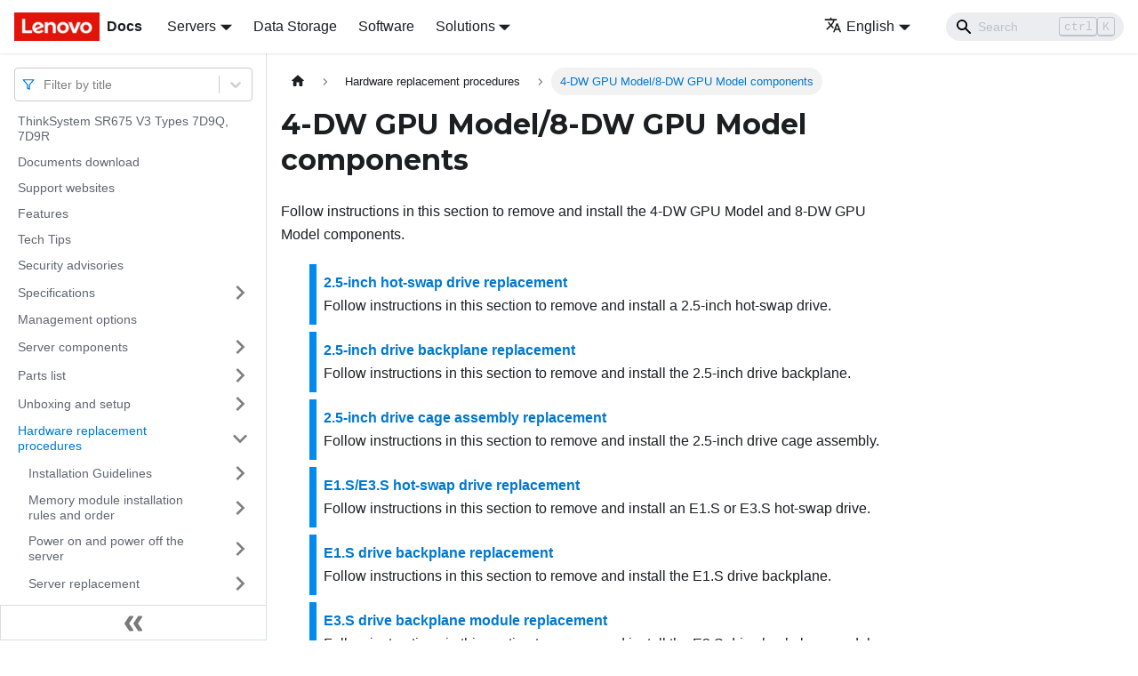

--- FILE ---
content_type: text/html; charset=UTF-8
request_url: https://pubs.lenovo.com/sr675-v3/pcie_gpu_model_components
body_size: 6805
content:
<!doctype html>
<html lang="en" dir="ltr" class="docs-wrapper docs-doc-page docs-version-current plugin-docs plugin-id-default docs-doc-id-pcie_gpu_model_components" data-has-hydrated="false">
<head>
<meta charset="UTF-8">

<title data-rh="true">4-DW GPU Model/8-DW GPU Model components | ThinkSystem SR675 V3 | Lenovo Docs</title><meta data-rh="true" name="viewport" content="width=device-width,initial-scale=1"><meta data-rh="true" name="twitter:card" content="summary_large_image"><meta data-rh="true" property="og:image" content="https://pubs.lenovo.com/sr675-v3/img/product_soc.png"><meta data-rh="true" name="twitter:image" content="https://pubs.lenovo.com/sr675-v3/img/product_soc.png"><meta data-rh="true" property="og:url" content="https://pubs.lenovo.com/sr675-v3/pcie_gpu_model_components"><meta data-rh="true" name="docusaurus_locale" content="en"><meta data-rh="true" name="docsearch:language" content="en"><meta data-rh="true" name="keywords" content="SR675 V3,7D9Q,7D9R"><meta data-rh="true" name="og:site_name" content="Lenovo Documentation"><meta data-rh="true" name="robots" content="max-image-preview:large"><meta data-rh="true" name="docusaurus_version" content="current"><meta data-rh="true" name="docusaurus_tag" content="docs-default-current"><meta data-rh="true" name="docsearch:version" content="current"><meta data-rh="true" name="docsearch:docusaurus_tag" content="docs-default-current"><meta data-rh="true" property="og:title" content="4-DW GPU Model/8-DW GPU Model components | ThinkSystem SR675 V3 | Lenovo Docs"><meta data-rh="true" name="description" content="Follow instructions in this section to remove and install the 4-DW GPU Model and 8-DW GPU Model components."><meta data-rh="true" property="og:description" content="Follow instructions in this section to remove and install the 4-DW GPU Model and 8-DW GPU Model components."><link data-rh="true" rel="icon" href="/sr675-v3/img/favicon.ico"><link data-rh="true" rel="canonical" href="https://pubs.lenovo.com/sr675-v3/pcie_gpu_model_components"><link data-rh="true" rel="alternate" href="https://pubs.lenovo.com/sr675-v3/pcie_gpu_model_components" hreflang="en"><link data-rh="true" rel="alternate" href="https://pubs.lenovo.com/sr675-v3/de/pcie_gpu_model_components" hreflang="de"><link data-rh="true" rel="alternate" href="https://pubs.lenovo.com/sr675-v3/es/pcie_gpu_model_components" hreflang="es"><link data-rh="true" rel="alternate" href="https://pubs.lenovo.com/sr675-v3/fr/pcie_gpu_model_components" hreflang="fr"><link data-rh="true" rel="alternate" href="https://pubs.lenovo.com/sr675-v3/it/pcie_gpu_model_components" hreflang="it"><link data-rh="true" rel="alternate" href="https://pubs.lenovo.com/sr675-v3/ja/pcie_gpu_model_components" hreflang="ja"><link data-rh="true" rel="alternate" href="https://pubs.lenovo.com/sr675-v3/ko/pcie_gpu_model_components" hreflang="ko"><link data-rh="true" rel="alternate" href="https://pubs.lenovo.com/sr675-v3/pt-BR/pcie_gpu_model_components" hreflang="pt-BR"><link data-rh="true" rel="alternate" href="https://pubs.lenovo.com/sr675-v3/ru/pcie_gpu_model_components" hreflang="ru"><link data-rh="true" rel="alternate" href="https://pubs.lenovo.com/sr675-v3/th/pcie_gpu_model_components" hreflang="th"><link data-rh="true" rel="alternate" href="https://pubs.lenovo.com/sr675-v3/zh-CN/pcie_gpu_model_components" hreflang="zh-CN"><link data-rh="true" rel="alternate" href="https://pubs.lenovo.com/sr675-v3/zh-TW/pcie_gpu_model_components" hreflang="zh-TW"><link data-rh="true" rel="alternate" href="https://pubs.lenovo.com/sr675-v3/pcie_gpu_model_components" hreflang="x-default"><link rel="preconnect" href="https://www.google-analytics.com">
<link rel="preconnect" href="https://www.googletagmanager.com">
<script async src="https://www.googletagmanager.com/gtag/js?id=G-XM7YNY3PYK"></script>
<script>function gtag(){dataLayer.push(arguments)}window.dataLayer=window.dataLayer||[],gtag("js",new Date),gtag("config","G-XM7YNY3PYK",{anonymize_ip:!0})</script>




<link rel="preconnect" href="https://fonts.googleapis.com">
<link rel="preconnect" href="https://fonts.gstatic.com" crossorigin="anonymous"><link rel="stylesheet" href="/sr675-v3/assets/css/styles.248202f8.css">
<link rel="preload" href="/sr675-v3/assets/js/runtime~main.7aecf393.js" as="script">
<link rel="preload" href="/sr675-v3/assets/js/main.cb5f70ff.js" as="script">
</head>
<body class="navigation-with-keyboard">
<script>!function(){function t(t){document.documentElement.setAttribute("data-theme",t)}var e=function(){var t=null;try{t=new URLSearchParams(window.location.search).get("docusaurus-theme")}catch(t){}return t}()||function(){var t=null;try{t=localStorage.getItem("theme")}catch(t){}return t}();t(null!==e?e:"light")}()</script><div id="__docusaurus">
<div role="region" aria-label="Skip to main content"><a class="skipToContent_fXgn" href="#__docusaurus_skipToContent_fallback">Skip to main content</a></div><nav aria-label="Main" class="navbar navbar--fixed-top navbarHideable_m1mJ"><div class="navbar__inner"><div class="navbar__items"><button aria-label="Toggle navigation bar" aria-expanded="false" class="navbar__toggle clean-btn" type="button"><svg width="30" height="30" viewBox="0 0 30 30" aria-hidden="true"><path stroke="currentColor" stroke-linecap="round" stroke-miterlimit="10" stroke-width="2" d="M4 7h22M4 15h22M4 23h22"></path></svg></button><a href="https://pubs.lenovo.com/" target="_self" rel="noopener noreferrer" class="navbar__brand"><div class="navbar__logo"><img src="/sr675-v3/img/lenovo.png" alt="Lenovo Logo" class="themedImage_ToTc themedImage--light_HNdA" height="32" width="96"><img src="/sr675-v3/img/lenovo.png" alt="Lenovo Logo" class="themedImage_ToTc themedImage--dark_i4oU" height="32" width="96"></div><b class="navbar__title text--truncate">Docs</b></a><div class="navbar__item dropdown dropdown--hoverable"><a href="#" aria-haspopup="true" aria-expanded="false" role="button" class="navbar__link">Servers</a><ul class="dropdown__menu"><li><a href="https://pubs.lenovo.com/thinksystem" target="_self" rel="noopener noreferrer" class="dropdown__link externalLink-none">ThinkSystem<svg width="12" height="12" aria-hidden="true" viewBox="0 0 24 24" class="iconExternalLink_nPIU"><path fill="currentColor" d="M21 13v10h-21v-19h12v2h-10v15h17v-8h2zm3-12h-10.988l4.035 4-6.977 7.07 2.828 2.828 6.977-7.07 4.125 4.172v-11z"></path></svg></a></li><li><a href="https://pubs.lenovo.com/thinkedge" target="_self" rel="noopener noreferrer" class="dropdown__link externalLink-none">ThinkEdge<svg width="12" height="12" aria-hidden="true" viewBox="0 0 24 24" class="iconExternalLink_nPIU"><path fill="currentColor" d="M21 13v10h-21v-19h12v2h-10v15h17v-8h2zm3-12h-10.988l4.035 4-6.977 7.07 2.828 2.828 6.977-7.07 4.125 4.172v-11z"></path></svg></a></li><li><a href="https://pubs.lenovo.com/systemx" target="_self" rel="noopener noreferrer" class="dropdown__link externalLink-none">System x<svg width="12" height="12" aria-hidden="true" viewBox="0 0 24 24" class="iconExternalLink_nPIU"><path fill="currentColor" d="M21 13v10h-21v-19h12v2h-10v15h17v-8h2zm3-12h-10.988l4.035 4-6.977 7.07 2.828 2.828 6.977-7.07 4.125 4.172v-11z"></path></svg></a></li><li><a href="https://serveroption.lenovo.com/" target="_blank" rel="noopener noreferrer" class="dropdown__link">Option<svg width="12" height="12" aria-hidden="true" viewBox="0 0 24 24" class="iconExternalLink_nPIU"><path fill="currentColor" d="M21 13v10h-21v-19h12v2h-10v15h17v-8h2zm3-12h-10.988l4.035 4-6.977 7.07 2.828 2.828 6.977-7.07 4.125 4.172v-11z"></path></svg></a></li></ul></div><a href="https://datacentersupport.lenovo.com/storagepubs" target="_self" rel="noopener noreferrer" class="navbar__item navbar__link externalLink-none">Data Storage<svg width="13.5" height="13.5" aria-hidden="true" viewBox="0 0 24 24" class="iconExternalLink_nPIU"><path fill="currentColor" d="M21 13v10h-21v-19h12v2h-10v15h17v-8h2zm3-12h-10.988l4.035 4-6.977 7.07 2.828 2.828 6.977-7.07 4.125 4.172v-11z"></path></svg></a><a href="https://pubs.lenovo.com/software" target="_self" rel="noopener noreferrer" class="navbar__item navbar__link externalLink-none">Software<svg width="13.5" height="13.5" aria-hidden="true" viewBox="0 0 24 24" class="iconExternalLink_nPIU"><path fill="currentColor" d="M21 13v10h-21v-19h12v2h-10v15h17v-8h2zm3-12h-10.988l4.035 4-6.977 7.07 2.828 2.828 6.977-7.07 4.125 4.172v-11z"></path></svg></a><div class="navbar__item dropdown dropdown--hoverable"><a href="#" aria-haspopup="true" aria-expanded="false" role="button" class="navbar__link">Solutions</a><ul class="dropdown__menu"><li><a href="https://pubs.lenovo.com/thinkagile" target="_self" rel="noopener noreferrer" class="dropdown__link externalLink-none">ThinkAgile<svg width="12" height="12" aria-hidden="true" viewBox="0 0 24 24" class="iconExternalLink_nPIU"><path fill="currentColor" d="M21 13v10h-21v-19h12v2h-10v15h17v-8h2zm3-12h-10.988l4.035 4-6.977 7.07 2.828 2.828 6.977-7.07 4.125 4.172v-11z"></path></svg></a></li><li><a href="https://pubs.lenovo.com/water-cooling-solution" target="_self" rel="noopener noreferrer" class="dropdown__link externalLink-none">Water Cooling Solution<svg width="12" height="12" aria-hidden="true" viewBox="0 0 24 24" class="iconExternalLink_nPIU"><path fill="currentColor" d="M21 13v10h-21v-19h12v2h-10v15h17v-8h2zm3-12h-10.988l4.035 4-6.977 7.07 2.828 2.828 6.977-7.07 4.125 4.172v-11z"></path></svg></a></li></ul></div></div><div class="navbar__items navbar__items--right"><div class="navbar__item dropdown dropdown--hoverable dropdown--right"><a href="#" aria-haspopup="true" aria-expanded="false" role="button" class="navbar__link"><svg viewBox="0 0 24 24" width="20" height="20" aria-hidden="true" class="iconLanguage_DSK9"><path fill="currentColor" d="M12.87 15.07l-2.54-2.51.03-.03c1.74-1.94 2.98-4.17 3.71-6.53H17V4h-7V2H8v2H1v1.99h11.17C11.5 7.92 10.44 9.75 9 11.35 8.07 10.32 7.3 9.19 6.69 8h-2c.73 1.63 1.73 3.17 2.98 4.56l-5.09 5.02L4 19l5-5 3.11 3.11.76-2.04zM18.5 10h-2L12 22h2l1.12-3h4.75L21 22h2l-4.5-12zm-2.62 7l1.62-4.33L19.12 17h-3.24z"></path></svg>English</a><ul class="dropdown__menu"><li><a href="/sr675-v3/pcie_gpu_model_components" target="_self" rel="noopener noreferrer" class="dropdown__link dropdown__link--active" lang="en">English</a></li><li><a href="/sr675-v3/de/pcie_gpu_model_components" target="_self" rel="noopener noreferrer" class="dropdown__link" lang="de">Deutsch</a></li><li><a href="/sr675-v3/es/pcie_gpu_model_components" target="_self" rel="noopener noreferrer" class="dropdown__link" lang="es">Español</a></li><li><a href="/sr675-v3/fr/pcie_gpu_model_components" target="_self" rel="noopener noreferrer" class="dropdown__link" lang="fr">Français</a></li><li><a href="/sr675-v3/it/pcie_gpu_model_components" target="_self" rel="noopener noreferrer" class="dropdown__link" lang="it">Italiano</a></li><li><a href="/sr675-v3/ja/pcie_gpu_model_components" target="_self" rel="noopener noreferrer" class="dropdown__link" lang="ja">日本語</a></li><li><a href="/sr675-v3/ko/pcie_gpu_model_components" target="_self" rel="noopener noreferrer" class="dropdown__link" lang="ko">한국어</a></li><li><a href="/sr675-v3/pt-BR/pcie_gpu_model_components" target="_self" rel="noopener noreferrer" class="dropdown__link" lang="pt-BR">Português do Brasil</a></li><li><a href="/sr675-v3/ru/pcie_gpu_model_components" target="_self" rel="noopener noreferrer" class="dropdown__link" lang="ru">Русский</a></li><li><a href="/sr675-v3/th/pcie_gpu_model_components" target="_self" rel="noopener noreferrer" class="dropdown__link" lang="th">ภาษาไทย</a></li><li><a href="/sr675-v3/zh-CN/pcie_gpu_model_components" target="_self" rel="noopener noreferrer" class="dropdown__link" lang="zh-CN">简体中文</a></li><li><a href="/sr675-v3/zh-TW/pcie_gpu_model_components" target="_self" rel="noopener noreferrer" class="dropdown__link" lang="zh-TW">繁體中文</a></li></ul></div><div class="searchBox_ZlJk"><div class="navbar__search searchBarContainer_NW3z"><input placeholder="Search" aria-label="Search" class="navbar__search-input"><div class="loadingRing_RJI3 searchBarLoadingRing_YnHq"><div></div><div></div><div></div><div></div></div></div></div></div></div><div role="presentation" class="navbar-sidebar__backdrop"></div></nav><div id="__docusaurus_skipToContent_fallback" class="main-wrapper mainWrapper_z2l0 docsWrapper_BCFX"><button aria-label="Scroll back to top" class="clean-btn theme-back-to-top-button backToTopButton_sjWU" type="button"></button><div class="docPage__5DB"><aside class="theme-doc-sidebar-container docSidebarContainer_b6E3"><div class="sidebarViewport_Xe31"><div class="sidebar_njMd sidebarWithHideableNavbar_wUlq"><a href="https://pubs.lenovo.com/" target="_self" rel="noopener noreferrer" tabindex="-1" class="sidebarLogo_isFc"><img src="/sr675-v3/img/lenovo.png" alt="Lenovo Logo" class="themedImage_ToTc themedImage--light_HNdA" height="32" width="96"><img src="/sr675-v3/img/lenovo.png" alt="Lenovo Logo" class="themedImage_ToTc themedImage--dark_i4oU" height="32" width="96"><b>Docs</b></a><nav aria-label="Docs sidebar" class="menu thin-scrollbar menu_Y1UP"><style data-emotion="css b62m3t-container">.css-b62m3t-container{position:relative;box-sizing:border-box;}</style><div class="titleFilter_mcU3 css-b62m3t-container"><style data-emotion="css 7pg0cj-a11yText">.css-7pg0cj-a11yText{z-index:9999;border:0;clip:rect(1px, 1px, 1px, 1px);height:1px;width:1px;position:absolute;overflow:hidden;padding:0;white-space:nowrap;}</style><span id="react-select-842-live-region" class="css-7pg0cj-a11yText"></span><span aria-live="polite" aria-atomic="false" aria-relevant="additions text" role="log" class="css-7pg0cj-a11yText"></span><style data-emotion="css 13cymwt-control">.css-13cymwt-control{-webkit-align-items:center;-webkit-box-align:center;-ms-flex-align:center;align-items:center;cursor:default;display:-webkit-box;display:-webkit-flex;display:-ms-flexbox;display:flex;-webkit-box-flex-wrap:wrap;-webkit-flex-wrap:wrap;-ms-flex-wrap:wrap;flex-wrap:wrap;-webkit-box-pack:justify;-webkit-justify-content:space-between;justify-content:space-between;min-height:38px;outline:0!important;position:relative;-webkit-transition:all 100ms;transition:all 100ms;background-color:hsl(0, 0%, 100%);border-color:hsl(0, 0%, 80%);border-radius:4px;border-style:solid;border-width:1px;box-sizing:border-box;}.css-13cymwt-control:hover{border-color:hsl(0, 0%, 70%);}</style><div class="title-filter__control css-13cymwt-control"><svg stroke="currentColor" fill="none" stroke-width="2" viewBox="0 0 24 24" stroke-linecap="round" stroke-linejoin="round" class="titleFilterIcon_Fmk3" height="1em" width="1em" xmlns="http://www.w3.org/2000/svg"><polygon points="22 3 2 3 10 12.46 10 19 14 21 14 12.46 22 3"></polygon></svg> <style data-emotion="css hlgwow">.css-hlgwow{-webkit-align-items:center;-webkit-box-align:center;-ms-flex-align:center;align-items:center;display:grid;-webkit-flex:1;-ms-flex:1;flex:1;-webkit-box-flex-wrap:wrap;-webkit-flex-wrap:wrap;-ms-flex-wrap:wrap;flex-wrap:wrap;-webkit-overflow-scrolling:touch;position:relative;overflow:hidden;padding:2px 8px;box-sizing:border-box;}</style><div class="title-filter__value-container css-hlgwow"><style data-emotion="css 1jqq78o-placeholder">.css-1jqq78o-placeholder{grid-area:1/1/2/3;color:hsl(0, 0%, 50%);margin-left:2px;margin-right:2px;box-sizing:border-box;}</style><div class="title-filter__placeholder css-1jqq78o-placeholder" id="react-select-842-placeholder">Filter by title</div><style data-emotion="css 19bb58m">.css-19bb58m{visibility:visible;-webkit-flex:1 1 auto;-ms-flex:1 1 auto;flex:1 1 auto;display:inline-grid;grid-area:1/1/2/3;grid-template-columns:0 min-content;margin:2px;padding-bottom:2px;padding-top:2px;color:hsl(0, 0%, 20%);box-sizing:border-box;}.css-19bb58m:after{content:attr(data-value) " ";visibility:hidden;white-space:pre;grid-area:1/2;font:inherit;min-width:2px;border:0;margin:0;outline:0;padding:0;}</style><div class="title-filter__input-container css-19bb58m" data-value=""><input class="title-filter__input" style="label:input;color:inherit;background:0;opacity:1;width:100%;grid-area:1 / 2;font:inherit;min-width:2px;border:0;margin:0;outline:0;padding:0" autocapitalize="none" autocomplete="off" autocorrect="off" id="react-select-842-input" spellcheck="false" tabindex="0" aria-autocomplete="list" aria-expanded="false" aria-haspopup="true" role="combobox" aria-activedescendant="" aria-describedby="react-select-842-placeholder"></div></div><style data-emotion="css 1wy0on6">.css-1wy0on6{-webkit-align-items:center;-webkit-box-align:center;-ms-flex-align:center;align-items:center;-webkit-align-self:stretch;-ms-flex-item-align:stretch;align-self:stretch;display:-webkit-box;display:-webkit-flex;display:-ms-flexbox;display:flex;-webkit-flex-shrink:0;-ms-flex-negative:0;flex-shrink:0;box-sizing:border-box;}</style><div class="title-filter__indicators css-1wy0on6"><style data-emotion="css 1u9des2-indicatorSeparator">.css-1u9des2-indicatorSeparator{-webkit-align-self:stretch;-ms-flex-item-align:stretch;align-self:stretch;width:1px;background-color:hsl(0, 0%, 80%);margin-bottom:8px;margin-top:8px;box-sizing:border-box;}</style><span class="title-filter__indicator-separator css-1u9des2-indicatorSeparator"></span><style data-emotion="css 1xc3v61-indicatorContainer">.css-1xc3v61-indicatorContainer{display:-webkit-box;display:-webkit-flex;display:-ms-flexbox;display:flex;-webkit-transition:color 150ms;transition:color 150ms;color:hsl(0, 0%, 80%);padding:8px;box-sizing:border-box;}.css-1xc3v61-indicatorContainer:hover{color:hsl(0, 0%, 60%);}</style><div class="title-filter__indicator title-filter__dropdown-indicator css-1xc3v61-indicatorContainer" aria-hidden="true"><style data-emotion="css 8mmkcg">.css-8mmkcg{display:inline-block;fill:currentColor;line-height:1;stroke:currentColor;stroke-width:0;}</style><svg height="20" width="20" viewBox="0 0 20 20" aria-hidden="true" focusable="false" class="css-8mmkcg"><path d="M4.516 7.548c0.436-0.446 1.043-0.481 1.576 0l3.908 3.747 3.908-3.747c0.533-0.481 1.141-0.446 1.574 0 0.436 0.445 0.408 1.197 0 1.615-0.406 0.418-4.695 4.502-4.695 4.502-0.217 0.223-0.502 0.335-0.787 0.335s-0.57-0.112-0.789-0.335c0 0-4.287-4.084-4.695-4.502s-0.436-1.17 0-1.615z"></path></svg></div></div></div></div><ul class="theme-doc-sidebar-menu menu__list"><li class="theme-doc-sidebar-item-link theme-doc-sidebar-item-link-level-1 menu__list-item"><a class="menu__link" href="/sr675-v3/">ThinkSystem SR675 V3 Types 7D9Q, 7D9R</a></li><li class="theme-doc-sidebar-item-link theme-doc-sidebar-item-link-level-1 menu__list-item"><a class="menu__link" href="/sr675-v3/pdf_files">Documents download</a></li><li class="theme-doc-sidebar-item-link theme-doc-sidebar-item-link-level-1 menu__list-item"><a class="menu__link" href="/sr675-v3/support_websites">Support websites</a></li><li class="theme-doc-sidebar-item-link theme-doc-sidebar-item-link-level-1 menu__list-item"><a class="menu__link" href="/sr675-v3/server_features">Features</a></li><li class="theme-doc-sidebar-item-link theme-doc-sidebar-item-link-level-1 menu__list-item"><a class="menu__link" href="/sr675-v3/service_bulletins">Tech Tips</a></li><li class="theme-doc-sidebar-item-link theme-doc-sidebar-item-link-level-1 menu__list-item"><a class="menu__link" href="/sr675-v3/security_advisories">Security advisories</a></li><li class="theme-doc-sidebar-item-category theme-doc-sidebar-item-category-level-1 menu__list-item menu__list-item--collapsed"><div class="menu__list-item-collapsible"><a class="menu__link menu__link--sublist" aria-expanded="false" href="/sr675-v3/server_specifications">Specifications</a><button aria-label="Toggle the collapsible sidebar category &#x27;Specifications&#x27;" type="button" class="clean-btn menu__caret"></button></div></li><li class="theme-doc-sidebar-item-link theme-doc-sidebar-item-link-level-1 menu__list-item"><a class="menu__link" href="/sr675-v3/management_options">Management options</a></li><li class="theme-doc-sidebar-item-category theme-doc-sidebar-item-category-level-1 menu__list-item menu__list-item--collapsed"><div class="menu__list-item-collapsible"><a class="menu__link menu__link--sublist" aria-expanded="false" href="/sr675-v3/server_components">Server components</a><button aria-label="Toggle the collapsible sidebar category &#x27;Server components&#x27;" type="button" class="clean-btn menu__caret"></button></div></li><li class="theme-doc-sidebar-item-category theme-doc-sidebar-item-category-level-1 menu__list-item menu__list-item--collapsed"><div class="menu__list-item-collapsible"><a class="menu__link menu__link--sublist" aria-expanded="false" href="/sr675-v3/parts_list">Parts list</a><button aria-label="Toggle the collapsible sidebar category &#x27;Parts list&#x27;" type="button" class="clean-btn menu__caret"></button></div></li><li class="theme-doc-sidebar-item-category theme-doc-sidebar-item-category-level-1 menu__list-item menu__list-item--collapsed"><div class="menu__list-item-collapsible"><a class="menu__link menu__link--sublist" aria-expanded="false" href="/sr675-v3/unboxing_and_setup">Unboxing and setup</a><button aria-label="Toggle the collapsible sidebar category &#x27;Unboxing and setup&#x27;" type="button" class="clean-btn menu__caret"></button></div></li><li class="theme-doc-sidebar-item-category theme-doc-sidebar-item-category-level-1 menu__list-item"><div class="menu__list-item-collapsible"><a class="menu__link menu__link--sublist menu__link--active" aria-expanded="true" href="/sr675-v3/hardware_replacement_procedures">Hardware replacement procedures</a><button aria-label="Toggle the collapsible sidebar category &#x27;Hardware replacement procedures&#x27;" type="button" class="clean-btn menu__caret"></button></div><ul style="display:block;overflow:visible;height:auto" class="menu__list"><li class="theme-doc-sidebar-item-category theme-doc-sidebar-item-category-level-2 menu__list-item menu__list-item--collapsed"><div class="menu__list-item-collapsible"><a class="menu__link menu__link--sublist" aria-expanded="false" tabindex="0" href="/sr675-v3/installation_guidelines">Installation Guidelines</a><button aria-label="Toggle the collapsible sidebar category &#x27;Installation Guidelines&#x27;" type="button" class="clean-btn menu__caret"></button></div></li><li class="theme-doc-sidebar-item-category theme-doc-sidebar-item-category-level-2 menu__list-item menu__list-item--collapsed"><div class="menu__list-item-collapsible"><a class="menu__link menu__link--sublist" aria-expanded="false" tabindex="0" href="/sr675-v3/memory_module_installation_order">Memory module installation rules and order</a><button aria-label="Toggle the collapsible sidebar category &#x27;Memory module installation rules and order&#x27;" type="button" class="clean-btn menu__caret"></button></div></li><li class="theme-doc-sidebar-item-category theme-doc-sidebar-item-category-level-2 menu__list-item menu__list-item--collapsed"><div class="menu__list-item-collapsible"><a class="menu__link menu__link--sublist" aria-expanded="false" tabindex="0" href="/sr675-v3/power_on_off_the_server">Power on and power off the server</a><button aria-label="Toggle the collapsible sidebar category &#x27;Power on and power off the server&#x27;" type="button" class="clean-btn menu__caret"></button></div></li><li class="theme-doc-sidebar-item-category theme-doc-sidebar-item-category-level-2 menu__list-item menu__list-item--collapsed"><div class="menu__list-item-collapsible"><a class="menu__link menu__link--sublist" aria-expanded="false" tabindex="0" href="/sr675-v3/server_replacement">Server replacement</a><button aria-label="Toggle the collapsible sidebar category &#x27;Server replacement&#x27;" type="button" class="clean-btn menu__caret"></button></div></li><li class="theme-doc-sidebar-item-category theme-doc-sidebar-item-category-level-2 menu__list-item menu__list-item--collapsed"><div class="menu__list-item-collapsible"><a class="menu__link menu__link--sublist" aria-expanded="false" tabindex="0" href="/sr675-v3/common_components">Common components</a><button aria-label="Toggle the collapsible sidebar category &#x27;Common components&#x27;" type="button" class="clean-btn menu__caret"></button></div></li><li class="theme-doc-sidebar-item-category theme-doc-sidebar-item-category-level-2 menu__list-item"><div class="menu__list-item-collapsible menu__list-item-collapsible--active"><a class="menu__link menu__link--sublist menu__link--active" aria-current="page" aria-expanded="true" tabindex="0" href="/sr675-v3/pcie_gpu_model_components">4-DW GPU Model/8-DW GPU Model components</a><button aria-label="Toggle the collapsible sidebar category &#x27;4-DW GPU Model/8-DW GPU Model components&#x27;" type="button" class="clean-btn menu__caret"></button></div><ul style="display:block;overflow:visible;height:auto" class="menu__list"><li class="theme-doc-sidebar-item-category theme-doc-sidebar-item-category-level-3 menu__list-item menu__list-item--collapsed"><div class="menu__list-item-collapsible"><a class="menu__link menu__link--sublist" aria-expanded="false" tabindex="0" href="/sr675-v3/hot_swap_25_drive_replacement">2.5-inch hot-swap drive replacement</a><button aria-label="Toggle the collapsible sidebar category &#x27;2.5-inch hot-swap drive replacement&#x27;" type="button" class="clean-btn menu__caret"></button></div></li><li class="theme-doc-sidebar-item-category theme-doc-sidebar-item-category-level-3 menu__list-item menu__list-item--collapsed"><div class="menu__list-item-collapsible"><a class="menu__link menu__link--sublist" aria-expanded="false" tabindex="0" href="/sr675-v3/25_drive_backplane_replacement">2.5-inch drive backplane replacement</a><button aria-label="Toggle the collapsible sidebar category &#x27;2.5-inch drive backplane replacement&#x27;" type="button" class="clean-btn menu__caret"></button></div></li><li class="theme-doc-sidebar-item-category theme-doc-sidebar-item-category-level-3 menu__list-item menu__list-item--collapsed"><div class="menu__list-item-collapsible"><a class="menu__link menu__link--sublist" aria-expanded="false" tabindex="0" href="/sr675-v3/25_drive_cage_assembly_replacement">2.5-inch drive cage assembly replacement</a><button aria-label="Toggle the collapsible sidebar category &#x27;2.5-inch drive cage assembly replacement&#x27;" type="button" class="clean-btn menu__caret"></button></div></li><li class="theme-doc-sidebar-item-category theme-doc-sidebar-item-category-level-3 menu__list-item menu__list-item--collapsed"><div class="menu__list-item-collapsible"><a class="menu__link menu__link--sublist" aria-expanded="false" tabindex="0" href="/sr675-v3/hot_swap_edsff_drive_replacement">E1.S/E3.S hot-swap drive replacement</a><button aria-label="Toggle the collapsible sidebar category &#x27;E1.S/E3.S hot-swap drive replacement&#x27;" type="button" class="clean-btn menu__caret"></button></div></li><li class="theme-doc-sidebar-item-category theme-doc-sidebar-item-category-level-3 menu__list-item menu__list-item--collapsed"><div class="menu__list-item-collapsible"><a class="menu__link menu__link--sublist" aria-expanded="false" tabindex="0" href="/sr675-v3/e1s_drive_backplane_replacement">E1.S drive backplane replacement</a><button aria-label="Toggle the collapsible sidebar category &#x27;E1.S drive backplane replacement&#x27;" type="button" class="clean-btn menu__caret"></button></div></li><li class="theme-doc-sidebar-item-category theme-doc-sidebar-item-category-level-3 menu__list-item menu__list-item--collapsed"><div class="menu__list-item-collapsible"><a class="menu__link menu__link--sublist" aria-expanded="false" tabindex="0" href="/sr675-v3/e3s_drive_backplane_assembly_replacement">E3.S drive backplane module replacement</a><button aria-label="Toggle the collapsible sidebar category &#x27;E3.S drive backplane module replacement&#x27;" type="button" class="clean-btn menu__caret"></button></div></li><li class="theme-doc-sidebar-item-category theme-doc-sidebar-item-category-level-3 menu__list-item menu__list-item--collapsed"><div class="menu__list-item-collapsible"><a class="menu__link menu__link--sublist" aria-expanded="false" tabindex="0" href="/sr675-v3/edsff_drive_cage_assembly_replacement">E1.S/E3.S drive cage assembly replacement</a><button aria-label="Toggle the collapsible sidebar category &#x27;E1.S/E3.S drive cage assembly replacement&#x27;" type="button" class="clean-btn menu__caret"></button></div></li><li class="theme-doc-sidebar-item-category theme-doc-sidebar-item-category-level-3 menu__list-item menu__list-item--collapsed"><div class="menu__list-item-collapsible"><a class="menu__link menu__link--sublist" aria-expanded="false" tabindex="0" href="/sr675-v3/front_io_expansion_board_replacement">Front I/O expansion board replacement</a><button aria-label="Toggle the collapsible sidebar category &#x27;Front I/O expansion board replacement&#x27;" type="button" class="clean-btn menu__caret"></button></div></li><li class="theme-doc-sidebar-item-category theme-doc-sidebar-item-category-level-3 menu__list-item menu__list-item--collapsed"><div class="menu__list-item-collapsible"><a class="menu__link menu__link--sublist" aria-expanded="false" tabindex="0" href="/sr675-v3/gpu_adapter_replacement">GPU adapter replacement</a><button aria-label="Toggle the collapsible sidebar category &#x27;GPU adapter replacement&#x27;" type="button" class="clean-btn menu__caret"></button></div></li><li class="theme-doc-sidebar-item-category theme-doc-sidebar-item-category-level-3 menu__list-item menu__list-item--collapsed"><div class="menu__list-item-collapsible"><a class="menu__link menu__link--sublist" aria-expanded="false" tabindex="0" href="/sr675-v3/gpu_adapter_link_bridge_replacement">GPU adapter link bridge replacement</a><button aria-label="Toggle the collapsible sidebar category &#x27;GPU adapter link bridge replacement&#x27;" type="button" class="clean-btn menu__caret"></button></div></li><li class="theme-doc-sidebar-item-category theme-doc-sidebar-item-category-level-3 menu__list-item menu__list-item--collapsed"><div class="menu__list-item-collapsible"><a class="menu__link menu__link--sublist" aria-expanded="false" tabindex="0" href="/sr675-v3/gpu_distribution_board_replacement">GPU distribution board replacement (trained technician only)</a><button aria-label="Toggle the collapsible sidebar category &#x27;GPU distribution board replacement (trained technician only)&#x27;" type="button" class="clean-btn menu__caret"></button></div></li><li class="theme-doc-sidebar-item-category theme-doc-sidebar-item-category-level-3 menu__list-item menu__list-item--collapsed"><div class="menu__list-item-collapsible"><a class="menu__link menu__link--sublist" aria-expanded="false" tabindex="0" href="/sr675-v3/pcie_riser_air_flow_control_replacement">PCIe riser air flow control replacement</a><button aria-label="Toggle the collapsible sidebar category &#x27;PCIe riser air flow control replacement&#x27;" type="button" class="clean-btn menu__caret"></button></div></li><li class="theme-doc-sidebar-item-category theme-doc-sidebar-item-category-level-3 menu__list-item menu__list-item--collapsed"><div class="menu__list-item-collapsible"><a class="menu__link menu__link--sublist" aria-expanded="false" tabindex="0" href="/sr675-v3/pcie_slot_reinforcement_replacement">PCIe slot reinforcement replacement (trained technician only)</a><button aria-label="Toggle the collapsible sidebar category &#x27;PCIe slot reinforcement replacement (trained technician only)&#x27;" type="button" class="clean-btn menu__caret"></button></div></li><li class="theme-doc-sidebar-item-category theme-doc-sidebar-item-category-level-3 menu__list-item menu__list-item--collapsed"><div class="menu__list-item-collapsible"><a class="menu__link menu__link--sublist" aria-expanded="false" tabindex="0" href="/sr675-v3/thermal_air_flow_rear_baffle_replacement">Thermal air flow rear baffle replacement</a><button aria-label="Toggle the collapsible sidebar category &#x27;Thermal air flow rear baffle replacement&#x27;" type="button" class="clean-btn menu__caret"></button></div></li><li class="theme-doc-sidebar-item-category theme-doc-sidebar-item-category-level-3 menu__list-item menu__list-item--collapsed"><div class="menu__list-item-collapsible"><a class="menu__link menu__link--sublist" aria-expanded="false" tabindex="0" href="/sr675-v3/top_cover_air_flow_control_replacement">Top cover air flow control replacement</a><button aria-label="Toggle the collapsible sidebar category &#x27;Top cover air flow control replacement&#x27;" type="button" class="clean-btn menu__caret"></button></div></li></ul></li><li class="theme-doc-sidebar-item-category theme-doc-sidebar-item-category-level-2 menu__list-item menu__list-item--collapsed"><div class="menu__list-item-collapsible"><a class="menu__link menu__link--sublist" aria-expanded="false" tabindex="0" href="/sr675-v3/sxm_gpu_model_components">SXM5 GPU Model components</a><button aria-label="Toggle the collapsible sidebar category &#x27;SXM5 GPU Model components&#x27;" type="button" class="clean-btn menu__caret"></button></div></li><li class="theme-doc-sidebar-item-link theme-doc-sidebar-item-link-level-2 menu__list-item"><a class="menu__link" tabindex="0" href="/sr675-v3/complete_the_parts_replacement">Complete the parts replacement</a></li></ul></li><li class="theme-doc-sidebar-item-category theme-doc-sidebar-item-category-level-1 menu__list-item menu__list-item--collapsed"><div class="menu__list-item-collapsible"><a class="menu__link menu__link--sublist" aria-expanded="false" href="/sr675-v3/internal_cable_routing">Internal cable routing</a><button aria-label="Toggle the collapsible sidebar category &#x27;Internal cable routing&#x27;" type="button" class="clean-btn menu__caret"></button></div></li><li class="theme-doc-sidebar-item-category theme-doc-sidebar-item-category-level-1 menu__list-item menu__list-item--collapsed"><div class="menu__list-item-collapsible"><a class="menu__link menu__link--sublist" aria-expanded="false" href="/sr675-v3/system_configuration">System configuration</a><button aria-label="Toggle the collapsible sidebar category &#x27;System configuration&#x27;" type="button" class="clean-btn menu__caret"></button></div></li><li class="theme-doc-sidebar-item-category theme-doc-sidebar-item-category-level-1 menu__list-item menu__list-item--collapsed"><div class="menu__list-item-collapsible"><a class="menu__link menu__link--sublist" aria-expanded="false" href="/sr675-v3/problem_determination">Problem determination</a><button aria-label="Toggle the collapsible sidebar category &#x27;Problem determination&#x27;" type="button" class="clean-btn menu__caret"></button></div></li><li class="theme-doc-sidebar-item-category theme-doc-sidebar-item-category-level-1 menu__list-item menu__list-item--collapsed"><div class="menu__list-item-collapsible"><a class="menu__link menu__link--sublist" aria-expanded="false" href="/sr675-v3/messages_introduction">Messages</a><button aria-label="Toggle the collapsible sidebar category &#x27;Messages&#x27;" type="button" class="clean-btn menu__caret"></button></div></li><li class="theme-doc-sidebar-item-category theme-doc-sidebar-item-category-level-1 menu__list-item menu__list-item--collapsed"><div class="menu__list-item-collapsible"><a class="menu__link menu__link--sublist" aria-expanded="false" href="/sr675-v3/disassemble_for_recycle">Hardware disassembling for recycle</a><button aria-label="Toggle the collapsible sidebar category &#x27;Hardware disassembling for recycle&#x27;" type="button" class="clean-btn menu__caret"></button></div></li><li class="theme-doc-sidebar-item-category theme-doc-sidebar-item-category-level-1 menu__list-item menu__list-item--collapsed"><div class="menu__list-item-collapsible"><a class="menu__link menu__link--sublist" aria-expanded="false" href="/sr675-v3/getting_help_and_technical_assistance">Getting help and technical assistance</a><button aria-label="Toggle the collapsible sidebar category &#x27;Getting help and technical assistance&#x27;" type="button" class="clean-btn menu__caret"></button></div></li></ul><div class="sidebar-resource-links"><hr><div><a href="https://lenovopress.lenovo.com/lp1611-thinksystem-sr675-v3-server" class="menu__link" target="_BLANK"><img height="24" width="24" src="https://pubs.lenovo.com/img/lenovopress.png"><span class="sidebarLinks-name">ThinkSystem SR675 V3 Server Product Guide</span><div><svg stroke="currentColor" fill="currentColor" stroke-width="0" viewBox="0 0 512 512" height="0.875rem" width="0.875rem" xmlns="http://www.w3.org/2000/svg"><path d="M432,320H400a16,16,0,0,0-16,16V448H64V128H208a16,16,0,0,0,16-16V80a16,16,0,0,0-16-16H48A48,48,0,0,0,0,112V464a48,48,0,0,0,48,48H400a48,48,0,0,0,48-48V336A16,16,0,0,0,432,320ZM488,0h-128c-21.37,0-32.05,25.91-17,41l35.73,35.73L135,320.37a24,24,0,0,0,0,34L157.67,377a24,24,0,0,0,34,0L435.28,133.32,471,169c15,15,41,4.5,41-17V24A24,24,0,0,0,488,0Z"></path></svg></div></a></div></div></nav><button type="button" title="Collapse sidebar" aria-label="Collapse sidebar" class="button button--secondary button--outline collapseSidebarButton_PEFL"><svg width="20" height="20" aria-hidden="true" class="collapseSidebarButtonIcon_kv0_"><g fill="#7a7a7a"><path d="M9.992 10.023c0 .2-.062.399-.172.547l-4.996 7.492a.982.982 0 01-.828.454H1c-.55 0-1-.453-1-1 0-.2.059-.403.168-.551l4.629-6.942L.168 3.078A.939.939 0 010 2.528c0-.548.45-.997 1-.997h2.996c.352 0 .649.18.828.45L9.82 9.472c.11.148.172.347.172.55zm0 0"></path><path d="M19.98 10.023c0 .2-.058.399-.168.547l-4.996 7.492a.987.987 0 01-.828.454h-3c-.547 0-.996-.453-.996-1 0-.2.059-.403.168-.551l4.625-6.942-4.625-6.945a.939.939 0 01-.168-.55 1 1 0 01.996-.997h3c.348 0 .649.18.828.45l4.996 7.492c.11.148.168.347.168.55zm0 0"></path></g></svg></button></div></div></aside><main class="docMainContainer_gTbr"><div class="container padding-top--md padding-bottom--lg"><div class="row"><div class="col docItemCol_z5aJ"><div class="docItemContainer_c0TR"><article><nav class="theme-doc-breadcrumbs breadcrumbsContainer_Z_bl" aria-label="Breadcrumbs"><ul class="breadcrumbs" itemscope="" itemtype="https://schema.org/BreadcrumbList"><li class="breadcrumbs__item"><a aria-label="Home page" class="breadcrumbs__link" href="/sr675-v3/"><svg viewBox="0 0 24 24" class="breadcrumbHomeIcon_YNFT"><path d="M10 19v-5h4v5c0 .55.45 1 1 1h3c.55 0 1-.45 1-1v-7h1.7c.46 0 .68-.57.33-.87L12.67 3.6c-.38-.34-.96-.34-1.34 0l-8.36 7.53c-.34.3-.13.87.33.87H5v7c0 .55.45 1 1 1h3c.55 0 1-.45 1-1z" fill="currentColor"></path></svg></a></li><li itemscope="" itemprop="itemListElement" itemtype="https://schema.org/ListItem" class="breadcrumbs__item"><a class="breadcrumbs__link" itemprop="item" href="/sr675-v3/hardware_replacement_procedures"><span itemprop="name">Hardware replacement procedures</span></a><meta itemprop="position" content="1"></li><li itemscope="" itemprop="itemListElement" itemtype="https://schema.org/ListItem" class="breadcrumbs__item breadcrumbs__item--active"><span class="breadcrumbs__link" itemprop="name">4-DW GPU Model/8-DW GPU Model components</span><meta itemprop="position" content="2"></li></ul></nav><div class="theme-doc-markdown markdown"><h1>4-DW GPU Model/8-DW GPU Model components</h1><div class="body refbody"><p class="shortdesc">Follow instructions in this section to remove and install the <span class="keyword">4-DW GPU Model</span> and <span class="keyword">8-DW GPU Model</span> components.</p><div class="section"></div></div><div class="related-links"><ul class="ullinks"><li class="link ulchildlink"><strong><a href="/sr675-v3/hot_swap_25_drive_replacement">2.5-inch hot-swap drive replacement</a></strong><br>Follow instructions in this section to remove and install a 2.5-inch hot-swap drive.</li><li class="link ulchildlink"><strong><a href="/sr675-v3/25_drive_backplane_replacement">2.5-inch drive backplane replacement</a></strong><br>Follow instructions in this section to remove and install the 2.5-inch drive backplane.</li><li class="link ulchildlink"><strong><a href="/sr675-v3/25_drive_cage_assembly_replacement">2.5-inch drive cage assembly replacement</a></strong><br>Follow instructions in this section to remove and install the 2.5-inch drive cage assembly.</li><li class="link ulchildlink"><strong><a href="/sr675-v3/hot_swap_edsff_drive_replacement">E1.S/E3.S hot-swap drive replacement</a></strong><br>Follow instructions in this section to remove and install an E1.S or E3.S hot-swap drive.</li><li class="link ulchildlink"><strong><a href="/sr675-v3/e1s_drive_backplane_replacement">E1.S drive backplane replacement</a></strong><br>Follow instructions in this section to remove and install the E1.S drive backplane.</li><li class="link ulchildlink"><strong><a href="/sr675-v3/e3s_drive_backplane_assembly_replacement">E3.S drive backplane module replacement</a></strong><br>Follow instructions in this section to remove and install the E3.S drive backplane module.</li><li class="link ulchildlink"><strong><a href="/sr675-v3/edsff_drive_cage_assembly_replacement">E1.S/E3.S drive cage assembly replacement</a></strong><br>Follow instructions in this section to remove and install the E1.S or E3.S drive cage assembly.</li><li class="link ulchildlink"><strong><a href="/sr675-v3/front_io_expansion_board_replacement">Front I/O expansion board replacement</a></strong><br>Follow instructions in this section to remove and install the front I/O expansion board.</li><li class="link ulchildlink"><strong><a href="/sr675-v3/gpu_adapter_replacement">GPU adapter replacement</a></strong><br>Follow instructions in this section to remove and install a GPU adapter.</li><li class="link ulchildlink"><strong><a href="/sr675-v3/gpu_adapter_link_bridge_replacement">GPU adapter link bridge replacement</a></strong><br>Follow instructions in this section to remove and install a GPU adapter link bridge.</li><li class="link ulchildlink"><strong><a href="/sr675-v3/gpu_distribution_board_replacement">GPU distribution board replacement (trained technician only)</a></strong><br>Follow instructions in this section to remove and install a GPU distribution board.</li><li class="link ulchildlink"><strong><a href="/sr675-v3/pcie_riser_air_flow_control_replacement">PCIe riser air flow control replacement</a></strong><br>Follow instructions in this section to remove and install a PCIe riser air flow control.</li><li class="link ulchildlink"><strong><a href="/sr675-v3/pcie_slot_reinforcement_replacement">PCIe slot reinforcement replacement (trained technician only)</a></strong><br>Follow instructions in this section to remove and install the PCIe slot reinforcement.</li><li class="link ulchildlink"><strong><a href="/sr675-v3/thermal_air_flow_rear_baffle_replacement">Thermal air flow rear baffle replacement</a></strong><br>Follow instructions in this section to remove and install the thermal air flow rear baffle.</li><li class="link ulchildlink"><strong><a href="/sr675-v3/top_cover_air_flow_control_replacement">Top cover air flow control replacement</a></strong><br>Follow instructions in this section to remove and install the top cover air flow control.</li></ul></div><div></div></div><div class="feedback docusaurus-mt-lg" style="color:#ccc"><svg stroke="currentColor" fill="currentColor" stroke-width="0" viewBox="0 0 24 24" class="react-icons" height="1.5em" width="1.5em" xmlns="http://www.w3.org/2000/svg"><path fill="none" d="M0 0h24v24H0V0z"></path><path d="M20 4H4c-1.1 0-1.99.9-1.99 2L2 18c0 1.1.9 2 2 2h16c1.1 0 2-.9 2-2V6c0-1.1-.9-2-2-2zm0 14H4V8l8 5 8-5v10zm-8-7L4 6h16l-8 5z"></path></svg>Give documentation feedback</div></article><nav class="pagination-nav docusaurus-mt-lg" aria-label="Docs pages"><a class="pagination-nav__link pagination-nav__link--prev" href="/sr675-v3/install_the_top_cover"><div class="pagination-nav__sublabel">Previous</div><div class="pagination-nav__label">Install the top cover</div></a><a class="pagination-nav__link pagination-nav__link--next" href="/sr675-v3/hot_swap_25_drive_replacement"><div class="pagination-nav__sublabel">Next</div><div class="pagination-nav__label">2.5-inch hot-swap drive replacement</div></a></nav></div></div></div></div></main></div></div><footer class="footer footer--dark"><div class="container container-fluid"><div class="footer__bottom text--center"><div class="footer__copyright">© 2026 Lenovo. All rights reserved. <span class="lenovo-policy"><a href="https://www.lenovo.com/privacy/" target="_blank">Privacy Policy</a> | <a href="https://www.lenovo.com/us/en/legal/" target="_blank">Terms of Use</a></span></div></div></div></footer></div>
<script src="/sr675-v3/assets/js/runtime~main.7aecf393.js"></script>
<script src="/sr675-v3/assets/js/main.cb5f70ff.js"></script>
</body>
</html>

--- FILE ---
content_type: application/javascript
request_url: https://pubs.lenovo.com/sr675-v3/assets/js/runtime~main.7aecf393.js
body_size: 21905
content:
(()=>{"use strict";var c,e,f,b,a,d={},r={};function t(c){var e=r[c];if(void 0!==e)return e.exports;var f=r[c]={exports:{}};return d[c].call(f.exports,f,f.exports,t),f.exports}t.m=d,c=[],t.O=(e,f,b,a)=>{if(!f){var d=1/0;for(i=0;i<c.length;i++){f=c[i][0],b=c[i][1],a=c[i][2];for(var r=!0,o=0;o<f.length;o++)(!1&a||d>=a)&&Object.keys(t.O).every((c=>t.O[c](f[o])))?f.splice(o--,1):(r=!1,a<d&&(d=a));if(r){c.splice(i--,1);var n=b();void 0!==n&&(e=n)}}return e}a=a||0;for(var i=c.length;i>0&&c[i-1][2]>a;i--)c[i]=c[i-1];c[i]=[f,b,a]},t.n=c=>{var e=c&&c.__esModule?()=>c.default:()=>c;return t.d(e,{a:e}),e},f=Object.getPrototypeOf?c=>Object.getPrototypeOf(c):c=>c.__proto__,t.t=function(c,b){if(1&b&&(c=this(c)),8&b)return c;if("object"==typeof c&&c){if(4&b&&c.__esModule)return c;if(16&b&&"function"==typeof c.then)return c}var a=Object.create(null);t.r(a);var d={};e=e||[null,f({}),f([]),f(f)];for(var r=2&b&&c;"object"==typeof r&&!~e.indexOf(r);r=f(r))Object.getOwnPropertyNames(r).forEach((e=>d[e]=()=>c[e]));return d.default=()=>c,t.d(a,d),a},t.d=(c,e)=>{for(var f in e)t.o(e,f)&&!t.o(c,f)&&Object.defineProperty(c,f,{enumerable:!0,get:e[f]})},t.f={},t.e=c=>Promise.all(Object.keys(t.f).reduce(((e,f)=>(t.f[f](c,e),e)),[])),t.u=c=>"assets/js/"+({25:"14b93b14",190:"fbdb0efd",358:"64b3cf48",392:"f97247b7",395:"f9c43465",641:"9663fe6f",727:"3b384412",734:"b5da4ec3",738:"6b0e44eb",756:"24370164",1050:"b296f0b6",1068:"fffc16ee",1174:"c4341a4d",1299:"0945b9cd",1378:"75b45d14",1522:"d3c88e96",1534:"396541d1",1654:"726c8368",1665:"1d4b62ed",1677:"911d0aa8",1762:"e6de1022",1791:"d44172fc",1811:"1cfa24bf",1905:"04f1303e",2042:"454b2099",2067:"affee895",2098:"a023d0a8",2110:"6d65a329",2172:"9e36eba3",2299:"ddaeabea",2361:"c0e29353",2452:"5b5a7984",2644:"32ae86da",2713:"ab4581b0",2778:"ea2c011b",3422:"c3bb8b60",3438:"652a3cdb",3537:"48c55bd1",3587:"5eb88217",3602:"9f201900",3719:"6dab48b5",3731:"bf0f7490",3793:"748aa244",4229:"977b95ec",4394:"a7d6a8d3",4425:"dc410c33",4570:"0f5d90cc",4679:"acfa0b15",4713:"45fad550",4762:"19d27c84",5103:"e359e9f7",5140:"073c43a5",5380:"20124c36",5443:"12e62af2",5469:"1f3616db",5587:"0a2fe2ec",5666:"de9dd6c1",5686:"3ca6a5b0",5730:"03cc9cd2",5757:"f4638648",5912:"24ad2704",5915:"8810ac8a",5918:"c6fb5625",5964:"b1c0f71e",5967:"c8eb4f41",5975:"37b5ab4d",6029:"7ee5b3f1",6042:"f5dcd357",6183:"4bb4d850",6416:"e468c383",6550:"50383105",6605:"2a8c0f1e",6616:"2637d6ee",6702:"c7b07ad0",6711:"a8ee9963",6756:"b9c7625b",6788:"57b27e41",6832:"52de812c",6943:"dc43bc11",7017:"349b28e2",7028:"11d7de94",7195:"50dd7528",7222:"41aac8c5",7281:"f65fb5db",7300:"2f001e95",7312:"640fc06c",7345:"d80a7340",7446:"0c6344ce",7539:"5ab4792d",7567:"55fd7dea",7669:"fa0a7e49",7675:"ac9bbfcb",7765:"c3af64e4",7991:"dafb693b",8055:"53bf4838",8058:"5e59ae4a",8253:"827c4e0f",8335:"c0546f14",8446:"dd2416a3",8572:"6e9f5827",8589:"709084a5",8923:"c9533869",8930:"2ab21b43",9207:"8f842570",9246:"18048b65",9258:"6809feab",9347:"204adc36",9404:"30446f98",9459:"4440f086",9501:"4864ed06",9548:"6db646e3",9550:"9be0a588",9580:"c7f2e0d9",9596:"a4652e64",9630:"2346f871",9769:"fa34423e",9896:"a6a02fa1",9940:"616d54f6",10145:"83034e92",10200:"a80fcb57",10261:"5eef3b29",10338:"9a1d56ce",10345:"81b4351f",10403:"8033683c",10503:"9822162a",10651:"600a7bb2",10697:"402dd233",10724:"4bf207a9",10754:"7ad6e600",10894:"c82d45b9",11015:"96c8a1ff",11106:"1b8b1967",11451:"811fd4e3",11678:"966737c8",12052:"941bbb25",12093:"c02335af",12152:"b82c62ef",12370:"4943a6fc",12373:"81826810",12432:"60f64c5a",12759:"bd2192c1",13183:"df493856",13212:"6d1bd0c5",13234:"0a66b4c6",13244:"a0e44d05",13414:"82076109",13442:"788af734",13639:"0de27e89",13687:"a44bcb19",13732:"63090e1e",13926:"e06f3293",13950:"9fde0317",14092:"fb8e2ced",14184:"8d219d0a",14246:"e05512c3",14597:"91c04aff",14642:"373685f6",15094:"bb19bcfa",15110:"899c394d",15143:"ad1664d2",15150:"9573994f",15345:"3db8b5cf",15429:"2d34ecf8",15501:"2d7f9044",15781:"14a9a9be",16040:"1d0a1f99",16171:"dde5d124",16219:"90734908",16412:"275acd35",16591:"3beab6b1",16616:"19e4a05c",16619:"14dae893",16630:"04cb3191",16742:"18e918c9",16858:"f66b20ea",17091:"cb952772",17221:"bee1bbaf",17366:"eedeae79",17371:"03cefbc0",17412:"8f0603f2",17469:"714303c6",17594:"1917828f",17623:"2bbee65d",17747:"74321459",17833:"4a264bd5",18046:"f3c94e1b",18068:"a9c057a0",18261:"135c3619",18319:"67c53ee7",18411:"96d146cf",18479:"04e79e1b",18527:"e7651395",18553:"785ee254",18568:"c8830cab",18671:"9835444c",18679:"7a5a8ae8",18718:"eafd0ecc",18786:"3c0592fb",18819:"7c9bb83c",18870:"1451c728",19152:"942d9733",19259:"f202f875",19389:"f437da8d",19446:"e99ffceb",19668:"2734bab3",19675:"eb1b7e32",19778:"be692867",20156:"86be6c2c",20195:"2c7bccd7",20247:"2a3e720f",20285:"84235009",20397:"1bfeba54",20477:"2cf58467",20528:"6be0db14",20595:"7fc9fa8a",20654:"5503440a",20700:"4fb99d8a",20769:"3085d21c",20803:"bf76653d",21073:"ad15342f",21114:"de96f4be",21161:"67dfdf24",21184:"ef035af1",21276:"368cf029",21318:"a7117779",21328:"e1c45742",21342:"38155a8f",21522:"1b3639ed",21655:"b6142b57",21705:"9bcfc3b0",21740:"25a4a744",21818:"42131073",21934:"c526a6a2",21959:"ac16eab3",21976:"03664008",21999:"012ebf4c",22007:"48fd1725",22053:"18dd67ca",22056:"723fcb8e",22066:"bf1c7660",22137:"8d64acc1",22240:"1ffa0444",22366:"904f5bfe",22439:"679b9ff5",22649:"3071a054",22881:"99650291",23111:"c6fc84c3",23145:"940f101c",23203:"4eefc2b6",23325:"c8059bfc",23565:"76f575ee",23873:"1715d7dd",24060:"c23445a6",24127:"3fe2556a",24164:"a4991443",24267:"b398ee52",24366:"6fffb0ca",24370:"59378db4",24625:"31caca6b",24647:"2749e396",24802:"a151b707",24874:"8c216c6e",24928:"6a84626e",24973:"3b8c5510",25055:"6ca0c752",25168:"a1327ea5",25169:"0e580ce0",25198:"d6e30feb",25275:"9b9725a5",25319:"229b844c",25547:"3d20245a",25793:"2fd00a38",25880:"35870f9a",26118:"4ae45c39",26160:"c9ff0ff1",26166:"0fa2d07d",26486:"c6ff881a",26646:"f9866722",26712:"56aedf2a",26961:"e42f2d8c",27021:"56b1c0ac",27083:"b6ece7ad",27274:"8bb724da",27476:"2e440e75",27622:"4070177f",27636:"6be2d89e",27725:"6b32cc3f",27753:"e0b40a9d",27918:"17896441",28111:"d217ab59",29018:"ce4f9cf2",29137:"ab40671d",29362:"1d9517c5",29514:"1be78505",29658:"8440c0ac",29713:"c70aaac5",29750:"d4180214",29759:"446b7694",29776:"ef51ada5",29851:"c8c82b77",30080:"f2d64b9f",30258:"dade15af",30466:"032959df",30553:"8deb70ce",30590:"67ef2af8",30774:"7e97e684",30837:"3af249a6",30867:"97d8fdd5",30896:"2df1ae1c",31129:"0b102e05",31219:"2e2c3b06",31269:"c5a551c8",31302:"b7073069",31424:"3eed092b",31624:"e68944b7",31626:"29b2f99d",31793:"c1a3d7f9",31919:"4a0c8ad9",31936:"99a4cb2c",32027:"2a2c9717",32030:"a2564782",32031:"39741d50",32364:"ed0affb4",32366:"5c265fb0",32414:"f9904958",32585:"88646669",32639:"906e0601",32738:"01ebfcf9",32811:"0e343b02",32866:"d5d120dd",32975:"32814098",33001:"6245b93d",33124:"ecf27e41",33137:"c07b29cd",33290:"bff0258c",33407:"811ad413",33414:"e59cd0f1",33463:"02b47df5",33569:"6e84deb3",34020:"914a08be",34167:"bc3c21c4",34173:"0f72e18e",34200:"09bb1c4b",34205:"f56e2ea0",34212:"7f8a80b9",34306:"71b90d6a",34317:"aa47af48",34402:"f8c4bed9",34462:"d0795c5e",34521:"8b060393",34527:"77a49f2b",34560:"44221b58",34655:"1e5f5e13",34685:"0ea24b5f",34807:"eabbc7e0",34837:"d43670e3",34868:"0d417e7f",34891:"c5afbc91",35079:"200cab38",35175:"28f44c92",35212:"1a32d0f5",35222:"217d0514",35284:"4104ffd0",35369:"449995e3",35565:"d796d1ec",35622:"fed399e8",35786:"b6eb096c",35797:"4e1e5fd8",35814:"169991fb",35847:"94b94b49",35944:"e618d82f",35950:"c9bfc999",36003:"bd7b45c2",36187:"92c91783",36306:"2ff12a07",36326:"fac09f79",36366:"3528603e",36386:"c987f485",36522:"530bc0c7",36572:"75fab15f",36795:"7ae05dbd",36875:"76dee61b",37223:"4d262f0c",37244:"a12db79c",37263:"9f21f4d2",37397:"fc084510",37602:"01cc729f",37628:"3ca29fd8",37811:"43f4d675",37936:"9f6cbbae",38041:"545c7aca",38061:"de5e512c",38121:"8e5ac821",38202:"63cd190c",38305:"c4f4e6f2",38319:"f6642528",38390:"81ab9ad6",38398:"c48ed3f9",38433:"64dca271",38539:"4df692ba",38557:"25368269",38564:"d96bf4ef",38816:"4dbcbc54",38856:"b135a22a",38878:"1424718e",39123:"dc2656ed",39138:"50076592",39197:"93b7a38e",39460:"fa54f69f",39568:"982dc1db",39617:"07058fb4",39655:"22a0fdbc",39702:"44713268",40092:"77a69c1a",40191:"be4f8ab6",40333:"362dbc97",40545:"56aa6c69",40692:"25381be0",40786:"8e33bf43",40937:"972d9d57",41171:"26325ce5",41237:"459cbf70",41267:"aa627a21",41273:"cee8c142",41308:"70bfe7fd",41421:"893848a2",41645:"3552249b",41664:"c7f5ca52",41684:"eecf1c1d",41855:"6dd1ba92",41881:"8ce097f8",41989:"c8cec2dd",42001:"97ab5c17",42265:"8b47f19b",42311:"4a0c0f6f",42344:"95a240dc",42563:"ea97f22b",42570:"6607fe07",42590:"d5c2d08c",42768:"da3c9958",42995:"4f0650a2",43080:"932aa3ee",43172:"08ccd250",43601:"62063619",43814:"51f5f9d5",44059:"d07e60b6",44118:"d871da0f",44136:"bfcc02fa",44176:"e1be607f",44223:"29129911",44269:"d75bd2f0",44600:"283484ab",44916:"b1a83879",45060:"c245fcff",45080:"ccb44a99",45160:"bed36693",45204:"57ce2405",45261:"d9a9c96b",45358:"99a15a85",45388:"83bdc0db",45580:"cd714571",45653:"a75396cd",45911:"f0390de6",45963:"28cd04ff",46172:"5ee35191",46205:"9c85226e",46246:"4a3c02f2",46321:"3767470e",46391:"a62ff384",46495:"2554de1a",46636:"7c97edc4",46749:"ae33ea6c",46945:"77935793",47241:"0e497e6b",47507:"ad896ab0",47549:"80604437",47579:"807916af",47600:"4e377a8d",47657:"acf43d7f",47782:"60b42ec1",48069:"f974f768",48166:"5df1df98",48235:"3227d74b",48261:"865056ef",48291:"691aba16",48492:"8a4cfa62",48573:"6a37079f",48671:"733b16d8",48880:"2a53c83b",49050:"03ec8c98",49052:"d9cd566f",49102:"17fe9abe",49279:"40a12755",49459:"942b4a6d",49703:"b97e39e8",49758:"50fce894",5e4:"a07a3310",50226:"cac68040",50323:"fbcb86b9",50425:"bcbb4cd0",50447:"cd6c3742",50552:"04de6a0d",50585:"0e86ca68",50639:"f222bd01",50690:"6fee4b99",50909:"c6183934",51060:"1962c78f",51131:"dcfa3000",51311:"d0ab2f2b",51364:"f9c9ecdf",51379:"b4216380",51685:"dcd25ba3",52070:"0527a5b7",52301:"aeac49f8",52383:"6a5cb3c2",52437:"34c62339",52530:"3145bf2c",52688:"1e3222f4",52699:"3fd4d0d1",52797:"cfbf2bda",52827:"b2029ced",52828:"fc1efb56",52852:"c0951ed2",52927:"1befa808",53088:"aea1db6c",53329:"d592006b",53415:"06907c4d",53626:"8dc6e4f5",53653:"ab99cc91",53810:"a25abb78",53832:"b0ef6a26",53886:"d5d92a28",53983:"b1b97f2f",54240:"f5566ad5",54259:"d339f1fe",54274:"9d70720c",54749:"e1eda3f2",54759:"29b88281",54907:"85f314a1",54957:"6b82cb5f",55026:"d1c300c0",55236:"5afe1a67",55276:"14e4e43a",55326:"7c5405fe",55333:"2ca0963a",55339:"b2fa19de",55609:"32895703",55655:"7e6da71c",55702:"87daad79",55723:"df011ed3",55812:"4fd061c8",55976:"4dc68053",56595:"14da959f",56734:"adcafb04",56799:"77e25a51",56872:"63dbed2f",56966:"2e0a6e44",56985:"6549badf",57026:"b464b805",57513:"46e61487",57527:"8897788d",57549:"02ef051e",57566:"43740a8c",57608:"2ee33dde",57682:"d36cea6b",58125:"4d2a31df",58145:"776e5c5d",58277:"5feb02ee",58300:"acce49f0",58315:"ea34f1ff",58510:"4a410c85",58555:"7e778786",58657:"d9833a4e",58673:"e0947ce3",58785:"34e18438",58964:"60dbaccd",59058:"692d21d5",59112:"9e58004c",59259:"92bd77d1",59361:"c7529a17",59371:"3699a559",59409:"656742b8",59718:"317527ac",59734:"75faac58",59742:"df19ce52",59862:"4cd30bce",59864:"f0872e08",60171:"58f299d5",60414:"7ddfa077",60468:"1d8de4e9",60814:"0bef4b83",60821:"b6d5eecc",60915:"5a0958c7",61006:"bddd133a",61043:"9ccabf07",61094:"6c7a318c",61429:"5dd6cc56",61608:"63b43d75",61697:"38d1b205",61797:"ec2fc2ed",61826:"fd4c452a",61869:"99288fb0",61870:"7f244a3c",61942:"51ee4a56",62181:"61e01faa",62282:"786a8784",62478:"b98ec4c0",62611:"6632395d",62693:"458e1021",62820:"8c7f5970",62891:"355a115c",63034:"4bbb9f6d",63084:"8b02961d",63498:"aca0aa1b",63632:"12087416",63668:"f7f56c9e",63777:"b5fdb336",63839:"b4d753ca",63849:"60e8bd4c",64053:"7108b1a6",64172:"4e201748",64194:"cf8366f3",64263:"821c8006",64278:"fabe51ef",64315:"ad80eedd",64316:"c8fdf743",64325:"25244a24",64352:"8c11c3eb",64398:"aff5f4b6",64448:"dbddf184",64472:"923fb0ba",64476:"55c8f6a9",64511:"46ed2c23",64710:"48e8132a",64779:"c7880213",64914:"97d460b9",65005:"7daabb73",65095:"794a18fc",65254:"e319487d",65319:"5d09f75e",65336:"ecab52a8",65447:"2ad2825f",65559:"860e7aa1",65904:"8669a25f",66100:"22146c35",66125:"22e2a5c2",66147:"be410703",66168:"2aef0e8b",66172:"23797eab",66596:"e4b40620",66714:"32a1471e",66717:"bbbf6641",66721:"e070af19",66741:"b12ad183",66794:"4a37157b",67170:"b07cd1f2",67425:"8b542173",67713:"bdba3996",67775:"691315d3",67851:"fad4bfde",67870:"6d74ed3c",67883:"5387f9c4",67914:"899f8f81",67978:"55f36452",67994:"0488c76b",68020:"983b02cc",68026:"ce2e68d5",68039:"4e4c654d",68047:"63233761",68105:"f9b79915",68276:"b62994c4",68403:"0c89b3a0",68540:"4c6c299c",68542:"df77aa0f",68635:"da299bf3",68859:"0dccba34",68974:"4238abca",68998:"3c994f7b",69049:"27da6162",69164:"f1d1d470",69345:"6d77437c",69367:"20882fb0",69591:"cd597449",69593:"2007f886",69615:"ab089d4c",69802:"c9c1cb96",69985:"5337d9dc",70225:"343a71c8",70230:"3534b170",70373:"f0547aef",70444:"6ec44821",70472:"4481ec78",70571:"03f8ab56",70658:"09a7fbb7",70669:"c95d277b",70841:"7fb49a31",70851:"727046ab",70979:"bf078d90",70985:"6c6c5935",71278:"3b031467",71324:"a9c421da",71460:"37cdae55",71835:"0fe73965",71859:"c23d4ba9",71891:"09672158",71975:"23e41816",72025:"ef6350d8",72054:"1046d7eb",72118:"88043cd0",72216:"a164b192",72219:"41b56af0",72222:"aa787645",72317:"752cdc4f",72324:"6c507271",72456:"22014e3d",72559:"7bb5bd9c",72589:"89317c69",72603:"0999124e",72613:"cc3ece8d",72702:"5c77cf07",72741:"9d9be9d6",73102:"4d56fa99",73206:"d9a0ec6e",73349:"1e509b45",73358:"f370f93b",73387:"7119b28f",73417:"49a22e3d",73453:"1a7f9fc0",73470:"de8f842d",73513:"216c25cf",73582:"35a163a8",73644:"f129b56f",73815:"19e53270",73877:"6ac18335",74016:"f3dddbf1",74126:"bd73acba",74163:"d114cd6a",74231:"8c37fcdf",74243:"f6973279",74427:"3064dca6",74434:"cf05d664",74495:"6e6ab9f7",74546:"8b6f755a",74644:"c69531f2",74820:"2b6a700e",74920:"013321a7",74930:"ae47d760",74939:"b1dc8b80",74970:"4d92ff63",75080:"758eaa10",75285:"3035c71c",75299:"7fa092c4",75628:"680542af",75636:"21845ccc",75743:"b8ebbeb1",75747:"479584bc",75833:"9da0377b",75928:"8c18d116",76028:"7e3da326",76323:"24596770",76332:"c92d16c6",76389:"3af34b81",76533:"b08890b4",76583:"95ce2d00",76658:"8ebbd6bd",76834:"9dff90e3",76847:"48ee6c08",76850:"b5396cda",76927:"ccbf52c9",77051:"3e45f841",77067:"4df77c0e",77210:"6d444ecf",77331:"41007d58",77409:"397775fe",77498:"2e8118af",77754:"db74f8dc",78097:"fc3a88b7",78240:"17714ec6",78384:"95753e39",78504:"47bdb518",78566:"b22daf70",78712:"23438006",78813:"ca8bc1dd",79094:"16bf1063",79104:"ab29f3ee",79116:"8c4e12aa",79204:"97d44dfc",79340:"849aa5ce",79461:"59c44786",79550:"3be32922",79606:"2c3a79ec",79607:"2357427a",79679:"ae8b2286",79812:"2ea8507e",79979:"1c58f1e7",79985:"efd9184d",80053:"935f2afb",80058:"950801f2",80072:"2a15f87f",80246:"d15aace4",80270:"15e8b3c2",80281:"f1cd4707",80295:"217bae12",80373:"24fde941",80599:"2d6e21f7",80675:"3003c534",80710:"e1fbf5c7",80793:"7e157d4a",81009:"c27d1c72",81087:"f501d571",81214:"6c52acdd",81298:"c443cc22",81394:"e61944b9",81417:"7c7eb613",81612:"ef3cdf67",81723:"1c4d0973",81752:"4f735467",81798:"f81414d3",82003:"988e0581",82251:"974cfc30",82297:"c3d7eb49",82355:"20cab257",82387:"1861c397",82619:"e5d9a905",82665:"d7b7695f",82734:"8f20e164",82941:"8f740ec3",82990:"f5333f37",83265:"e327458e",83328:"eebb9d40",83350:"7b1e42a8",83478:"dae3457a",83583:"e2c1ae64",84085:"f8b5b531",84089:"894b0841",84152:"d7876c52",84213:"579f65b9",84224:"bba8471f",84275:"6a11827e",84301:"4dd4de5a",84392:"ba49e2fc",84418:"c8c0b500",84544:"3c2a1f9b",84660:"0fd22d33",84743:"b56ca5e9",84840:"3892d84b",84856:"70ce5ad8",84859:"b1b6efc3",84906:"409f6902",84938:"22735bda",85055:"11dc3925",85101:"22bd903f",85226:"3378fb54",85331:"1a113783",85439:"6ec23400",85479:"703f2377",85592:"469e003a",85656:"7763fc6e",85735:"7c4dd7b0",85803:"4c237e34",85954:"a33bb05b",86013:"01f06d0d",86034:"e4507286",86054:"b380d933",86078:"cfa32aba",86129:"c2c3c0ed",86263:"c12c2d97",86494:"d98db3b1",86519:"afb6b38b",86586:"176134dc",86673:"af49d07c",86920:"3466f840",87042:"96799514",87120:"aadc46b6",87225:"302368b9",87259:"f1aa4cae",87372:"7c42fdba",87560:"a09973c0",87710:"2b623a16",87724:"8d01d646",87932:"d22de073",88172:"82f9f8fa",88181:"88cc8693",88203:"8c25b7b6",88275:"3737659e",88589:"58ee66e4",88712:"afba5427",88801:"50efdfd6",88904:"5fd485b9",88923:"bdd1acb9",89173:"0fed0c16",89179:"a8de5528",89214:"a09d2bd2",89283:"7148f2ec",89297:"14b33a15",89451:"e0bb3319",89785:"bc10bee5",89859:"48f251ad",89910:"8a51a971",89999:"06996e22",90302:"de7b9588",90529:"31c415a7",90653:"07f6ff2d",90688:"937ffc73",90760:"70fa8c5f",90906:"cff83800",90984:"0252bcaf",91011:"2334d42a",91038:"06ca2b16",91113:"a1128f8d",91163:"0fea606e",91423:"eda4dba7",91536:"ab544895",91652:"c97396a6",91921:"cc9811aa",91987:"5b84c7a7",92093:"4fb3ac6d",92261:"a4a6eb51",92263:"8aeabda9",92407:"cf227398",92483:"df8039c6",92605:"eb0a61d2",92703:"89e46969",93104:"6d9cb91e",93289:"f4cff247",93375:"e7373f48",93474:"1bfc0bb2",93697:"9d6e6cc5",93857:"14e16859",93950:"4b1350c6",94053:"a8541ee8",94176:"be90a2d7",94248:"779bacd6",94297:"03994230",94307:"d3d46958",94401:"79eca0b0",94607:"899daf32",94781:"c8c5bb64",94956:"556d404f",95123:"7888bdfb",95151:"8e98441e",95253:"48c6d7d1",95293:"24bffd87",95350:"afd01328",95466:"82907b27",95575:"2e752b84",95630:"fdabd22b",95682:"9dc46042",95821:"a3ec699f",95841:"c73a2738",95861:"47df6c8c",96028:"c54822f1",96161:"02ce206f",96267:"c84b9b8e",96441:"e89028af",96521:"ef097032",96604:"c1513cfd",96634:"420385cc",96782:"506c30e7",96823:"672950ca",96967:"c7a5b8ea",97157:"ab2eb162",97195:"60108a82",97786:"0f7e7272",97837:"09420049",97920:"1a4e3797",97947:"c94e42c4",97959:"a5bf8f1b",97991:"e3d49ac0",98178:"a7c33e48",98216:"b2837418",98234:"ce64426f",98235:"05a60b62",98278:"09cb3c8d",98585:"159dee5b",98592:"677c080f",98685:"0e35047d",98853:"f7e5b423",98921:"bfa0ef28",98957:"d0d1e9e5",99065:"68a5279f",99133:"7d9acb4e",99160:"782d82f5",99270:"b8278f4e",99418:"b7e32b07",99487:"8fe1fce4",99491:"d6878c08",99512:"6ad460df",99601:"317733b5",99641:"5fc97766",99828:"f841fa10"}[c]||c)+"."+{25:"7838af04",190:"5528e860",358:"423d528c",392:"c8dc5aa8",395:"9617eb37",641:"ea3b67eb",727:"725085fa",734:"ad1f17e1",738:"4555de00",756:"1a52fe96",1050:"7cbae962",1068:"d1fe005e",1174:"c894beda",1299:"421ccb6c",1378:"c5843998",1522:"5a313785",1534:"5c04b9fe",1654:"b4fa68ff",1665:"043634db",1677:"590201ff",1762:"c7189048",1791:"01ab28bb",1811:"30a84167",1905:"dba0a0e4",2042:"6d746588",2067:"c55116cc",2098:"a1e6552d",2110:"46a37aa5",2172:"5bc8c17d",2299:"7c5548aa",2361:"1badae86",2452:"7a5f0182",2644:"76ee2165",2713:"3ca88731",2778:"4b46d590",3422:"1f1bbe90",3438:"a5364807",3537:"43510743",3587:"bf016b28",3602:"a4e697ad",3719:"e48be96f",3731:"74d83626",3793:"5a9e2a38",4229:"75e82e0b",4394:"d75a4d94",4425:"a65901c5",4570:"2e25bb6e",4679:"a1cca5b9",4713:"08f5f51b",4762:"a86a7539",5103:"412cd7d0",5140:"d2afaa81",5380:"c9c4c457",5443:"ae20b085",5469:"89cd08ca",5587:"86c73293",5666:"d0e7234f",5686:"6eb55cfe",5730:"e15257d3",5757:"d2914f0e",5912:"569ad78e",5915:"ad1b27e5",5918:"1cc9c901",5964:"f0e5e638",5967:"07081b71",5975:"7062e30b",6029:"10a0beb0",6042:"ce293474",6183:"71396e78",6416:"491f5d2a",6550:"72fe31d0",6605:"7f121be9",6616:"3889411e",6702:"5c230638",6711:"a97951c7",6756:"d08df6da",6788:"dc8a1f82",6832:"e92518f5",6943:"6aff558c",7017:"36ea1f62",7028:"15fe6476",7195:"ed221e82",7222:"56a96543",7281:"9fb0c1ee",7300:"10e867c0",7312:"f2411294",7345:"0043fcae",7446:"6bad55db",7539:"bd8b4c7e",7567:"860120d4",7669:"ee9441ea",7675:"c6c6cf42",7765:"06e17066",7991:"265643e8",8055:"b4ae99ac",8058:"5e4cfa7d",8253:"8b7ad138",8335:"cd3e4ed0",8446:"6152b62e",8572:"d1c7cce7",8589:"3b845add",8923:"5f6e153b",8930:"84d0153c",9207:"1d5afe07",9246:"9ef186f4",9258:"a25a117f",9347:"c0cdd67c",9404:"458a6d28",9459:"e46c4292",9501:"9deb1103",9548:"3dc32519",9550:"ed8c8ff5",9580:"4bf0c4e5",9596:"297edc2e",9630:"d0bb7799",9769:"9da5e1bb",9896:"432252e9",9940:"02f9d3f9",10145:"c3b81986",10200:"ff787f4a",10261:"54f9c4c5",10338:"3f2a63ea",10345:"0ce94682",10403:"d6f61de9",10503:"ff51e5a3",10651:"6fbe6650",10697:"e42bec84",10724:"9e22908e",10754:"a82bc3ba",10894:"13b8baa9",11015:"9fc68e46",11106:"773e6733",11451:"c35ae76e",11678:"9caa79dd",12052:"e1f042c4",12093:"cf064810",12152:"8bc31c9c",12370:"ae44f03f",12373:"01589c83",12432:"ee4de774",12759:"5b92db35",13183:"7d1d5422",13212:"bdb88be1",13234:"412784b2",13244:"ba5ca5c2",13414:"81e0461d",13442:"799d97b3",13639:"2250d105",13687:"0156c13b",13732:"e1572eb1",13926:"d3267361",13950:"dbc39dc6",14092:"d05b5c78",14184:"76650f27",14246:"e29ca50b",14597:"f08235b2",14642:"0411fed2",15094:"e463f493",15110:"962d5426",15143:"0a5850ce",15150:"d73d3b67",15345:"62715261",15429:"0002cf5c",15501:"292dd3e2",15525:"4740f6e6",15781:"bf1ac354",16040:"dd0eec8a",16171:"d09c9fa0",16219:"5469fd25",16412:"b506df42",16591:"34a03946",16616:"e846e577",16619:"6d69edce",16630:"9457f2a7",16742:"26b80237",16858:"16d13bc0",17091:"54c92433",17221:"fcd0a65e",17366:"a8ca6159",17371:"90598995",17412:"555045cb",17469:"d48b2675",17594:"1b781371",17623:"c8d0396c",17747:"80b304ce",17833:"cfe2d5a1",18046:"ecc3bc4f",18068:"6eee1467",18261:"7bdc7355",18319:"76b0d926",18411:"a5e3a11a",18479:"440d53fb",18527:"3fc4d2c4",18553:"915e8072",18568:"0ac16ac5",18671:"5db42a68",18679:"fff7907f",18718:"b0021ed8",18786:"f7116c91",18819:"f9410b6d",18870:"b6bc4c31",19152:"a0f12a90",19259:"07cbb680",19389:"b7bb7935",19446:"179e6151",19668:"4cc6a435",19675:"68dfb5b7",19778:"45f3ae75",20156:"83647652",20195:"c58c24b2",20247:"a526c237",20285:"010ea4d5",20397:"5b68a71c",20477:"1a43bad3",20528:"0037db1e",20595:"7521b543",20654:"34bcc8b9",20700:"1b598921",20769:"7f2fe231",20803:"a7ab6e46",20889:"41813f02",21073:"13fad414",21114:"974eba03",21161:"189ecf16",21184:"cc00b479",21276:"d21cd03d",21318:"dee3a23e",21328:"ed9a3f90",21342:"40997ff5",21522:"94c6e1c0",21655:"f7d39457",21705:"0a8bda80",21740:"aeba9be7",21818:"f8deb710",21934:"b297dfb3",21959:"97ec3401",21976:"92adbcab",21999:"9434ae75",22007:"bb7434dc",22053:"590045a8",22056:"d2b8323b",22066:"5d20b553",22137:"2248ce85",22240:"53d4392d",22366:"7e0332f9",22439:"99df0add",22649:"8448bb42",22881:"fa88eed8",23111:"a3f95a93",23145:"8dffcba2",23203:"897d4aba",23325:"17113e3d",23565:"3daa7f3c",23873:"85d0697c",24060:"664a4a07",24127:"7afab9ee",24164:"8c5023c3",24267:"37dbbc5f",24366:"3c1592c8",24370:"c2db5474",24625:"f41ef9ab",24647:"1f87e524",24802:"04e9bb3a",24874:"d015f843",24928:"018a7f7b",24973:"8d3c18ee",25055:"f3afcf64",25168:"21cd01cc",25169:"95dc2ad3",25198:"d3318b8a",25275:"6187f646",25319:"22ca9aef",25547:"6a5aafa9",25793:"44d98c3d",25880:"a3592c85",26118:"0e158323",26160:"1ad12d47",26166:"314b6832",26486:"f6685f31",26646:"9d6af496",26712:"34e90972",26961:"00d9f44b",27021:"55d4111b",27083:"bdf8ddc5",27274:"66a695d9",27476:"bb7673c1",27622:"59f17469",27636:"cac46fbe",27725:"a632750d",27753:"149367fc",27918:"d2394c71",28111:"fa4852b5",29018:"166b8403",29137:"394945e9",29362:"ea90cb35",29514:"84b0cb47",29658:"2efb2e32",29713:"fc6f7a93",29750:"12657661",29759:"a83936d3",29776:"451690da",29851:"004af40f",30080:"cf1f2811",30258:"edbc410b",30466:"c42c0a04",30553:"15565c2f",30590:"7d4cf371",30774:"41227c01",30837:"82868553",30867:"b73f8e87",30889:"03a47fda",30896:"01176d01",31129:"1d71ea3a",31219:"60bf8854",31269:"9cff496e",31302:"645d50f5",31424:"332614e8",31624:"898c3eb8",31626:"4c5933c3",31793:"28a496cd",31919:"5290be9e",31936:"a419f71e",32027:"49349bd5",32030:"951ffebd",32031:"b35da3af",32364:"1f815f11",32366:"f6107f20",32414:"7e9909b2",32585:"6f16b703",32639:"78846422",32738:"d28cc715",32811:"76c34ba9",32866:"c062b91e",32975:"80892566",33001:"cb4fe9cd",33124:"a7d1cb26",33137:"3cc079d6",33290:"e61eab88",33407:"13e18920",33414:"fcbd0a4e",33463:"435e6e8d",33569:"5f6c5c6c",34020:"0040965b",34167:"bd42379d",34173:"d5cf5902",34200:"e037b89c",34205:"cffaa1ce",34212:"191d60b1",34306:"072ec32d",34317:"c0cb3466",34402:"5ee0c1dc",34462:"0c564719",34521:"2ed14b7a",34527:"576e7d88",34560:"73adc42c",34655:"c1bbd20b",34685:"200c8494",34807:"b6ca6a57",34837:"f54e5a2f",34868:"cda939aa",34891:"9de61784",35079:"f8f3d4c0",35175:"6e4d7700",35212:"c3aebc5f",35222:"e31a3e18",35284:"51b07e79",35369:"4878fa20",35565:"f8162952",35622:"2b2ac220",35786:"79f21ea5",35797:"af07bfdf",35814:"e162ccb6",35847:"8605e29e",35944:"3785d0f8",35950:"794a1cdf",36003:"14efd93e",36187:"3a490690",36306:"4321e1dc",36326:"3c6bb3db",36366:"47f9109a",36386:"eedeafed",36522:"f987d668",36572:"cbb88655",36795:"02c3e063",36875:"93b617ca",37223:"cc4706fd",37244:"a24087ed",37263:"646fc4ea",37397:"ef33e725",37602:"b87902fa",37628:"2731bf35",37811:"90b863c4",37936:"6ac1b84f",38041:"923f674e",38061:"36368652",38121:"a640d81a",38202:"3648e604",38305:"80f8ff9a",38319:"28dafb4c",38390:"b70c8f27",38398:"828d0e61",38433:"934cf05e",38539:"ca1d38e6",38557:"6058f7c6",38564:"19dee175",38816:"dff0afae",38856:"f4a05d78",38878:"38e0c147",39076:"0967fe34",39123:"414d1acc",39138:"ba4c686f",39197:"e070c31a",39460:"1f826779",39568:"e9194393",39617:"64b58ccf",39655:"98bb430c",39702:"8410fdc6",40092:"fc6ae9ff",40191:"ab287bef",40333:"09fd8288",40545:"d5d0747e",40692:"249c3424",40786:"868d0224",40937:"04cae61a",41171:"3e301635",41237:"a14f65af",41267:"b014b3fa",41273:"5554a4ee",41308:"c858a6ee",41421:"61ae7907",41645:"b5356c38",41664:"1a1c0154",41684:"078361f8",41855:"757916bc",41881:"7ebe7eb3",41989:"b1c0a09f",42001:"43ec6ae9",42265:"96b1aef8",42311:"574ac26b",42344:"3e003fe2",42563:"ac5cf1c6",42570:"8a3d0e2e",42590:"da2435f4",42768:"3150f14f",42995:"ef99a359",43080:"4ccf2913",43172:"27ca83eb",43601:"c0a8defa",43814:"530ed6eb",44059:"ca83cac3",44118:"f60bf59b",44136:"8723e6c5",44176:"91652dd7",44223:"3e0520e2",44269:"5bbc0d0e",44600:"8273b152",44916:"e241f905",45060:"c8f93fc1",45080:"95d61c37",45160:"ed24059d",45204:"2a797e77",45261:"e7403879",45358:"96dd59ca",45388:"d4303482",45580:"b9888f11",45653:"00841aac",45911:"c1dc1148",45963:"edeee652",46172:"b900479e",46205:"4a4f49a4",46246:"5e5fff76",46321:"9b137f77",46391:"94a1d247",46495:"959ff3af",46636:"f0c24ef0",46749:"c588ff52",46945:"579f5972",47241:"ccd28184",47507:"5a40f5b3",47549:"8cd776f6",47579:"41cc6925",47600:"702ebdd9",47657:"07091423",47782:"b5010c73",48069:"ff6cba84",48166:"a9c24962",48235:"b9a1eac4",48261:"ad9dfac8",48291:"643c98b8",48492:"ddce082a",48573:"21b11556",48671:"5b1f92fd",48880:"2011ccc4",49050:"3b4a0f07",49052:"8d8721c6",49102:"1dd049b3",49279:"0ebb428e",49459:"c975b890",49703:"8f168b25",49758:"07ad7e34",5e4:"573fea96",50226:"126a59eb",50323:"7d140a02",50425:"03bd4a16",50447:"a576a114",50552:"4aedd106",50585:"ef9a82a1",50639:"c79ec9d8",50690:"bd9834db",50909:"29f6c1b7",51060:"95452af2",51131:"6e0e769f",51311:"008f87a5",51364:"dc237dc1",51379:"9fbb115a",51685:"4dc99f34",52070:"2db89a92",52301:"42fe4bcf",52383:"fd9b9185",52437:"d53c1cbc",52530:"0802f2d6",52688:"05cd7985",52699:"bc8f7477",52797:"0e31493e",52827:"452f4b43",52828:"8b170eba",52852:"c4a22a9b",52927:"40ee9716",53088:"6d074333",53329:"da248dfc",53415:"bdb8ab80",53626:"f5282aed",53653:"deaa5cd5",53810:"5562c4f8",53832:"362767dd",53886:"585fa865",53983:"2c2bed80",54240:"eea0cca0",54259:"439d13e3",54274:"25203150",54749:"ec11fb7a",54759:"419c090e",54907:"6c5ec55c",54957:"72566146",55026:"06d70c5c",55236:"e3239064",55276:"bfb4964b",55326:"863f3d11",55333:"f089754d",55339:"10508e22",55609:"76e4f281",55655:"b46c706f",55702:"08942640",55723:"9ed5c113",55812:"5822e5cc",55976:"b9021ccc",56595:"59e2dcd4",56734:"48e38348",56799:"5321a25f",56872:"516cdcba",56966:"e80d5fe3",56985:"2aae4f3c",57026:"f1b61e40",57513:"6ed1e6ec",57527:"0c84b653",57549:"6f430f8d",57566:"f06e996a",57608:"b1245ea6",57682:"99ee85a4",58125:"ecb34787",58145:"c31b3c8d",58277:"f387a08b",58300:"2dfc9cfe",58315:"af38202b",58510:"b9ab55d5",58555:"f69bd8b1",58657:"ece13fd6",58673:"622e3e48",58785:"93ea29b5",58964:"e65f513d",59058:"0ea9578d",59112:"6329a59e",59259:"c7a0bf49",59361:"952d00e9",59371:"56cd9adf",59409:"40289db5",59718:"2bd596dc",59734:"235c1238",59742:"1d096c98",59862:"a6e822b5",59864:"44f0c9ea",60171:"3e312f47",60414:"1d44bfea",60468:"6a6c09bd",60814:"b9a47e6e",60821:"28e775f7",60915:"0c25cd02",61006:"a52f9296",61043:"e9df326f",61094:"7346ee62",61429:"de33c9fc",61608:"61dad7eb",61697:"d92ab78c",61797:"5e34bd20",61826:"78ae68f2",61869:"4d7873c9",61870:"05490333",61942:"f22868d7",62181:"f98061e2",62282:"e40b96e1",62478:"dda80daa",62611:"3e750b50",62693:"2b311402",62820:"3c903d1c",62891:"aac90da6",63034:"17948e4d",63084:"f2f0da30",63498:"117dba93",63632:"6e56d83c",63668:"4b4a4c41",63777:"1c8df9f9",63839:"15ce441a",63849:"33a7d1db",64053:"e15b9052",64172:"fcac45cc",64194:"756791d9",64263:"860700dd",64278:"a8012e99",64315:"ae23b7c5",64316:"c4fafc87",64325:"397c7661",64352:"32d5c82b",64398:"56ba7f3c",64448:"d507ff25",64472:"ad3abe9d",64476:"f77f3f71",64511:"30707dd0",64710:"d7fc0d18",64779:"14bc67be",64914:"5ef6d4f5",65005:"4b2d9171",65095:"57197a45",65254:"c959653a",65319:"df633456",65336:"bae95aff",65447:"d650cf49",65559:"b7039c2c",65904:"c6d9fce4",66100:"5ba02856",66125:"a10c3347",66147:"1c024d51",66168:"452bd330",66172:"f43f5700",66596:"51b4fd24",66714:"96756155",66717:"c6defdf1",66721:"7f903b3e",66741:"a171badd",66794:"5d263bf3",67170:"baad9769",67425:"69d78bc8",67713:"3185ec14",67775:"6f3d163b",67851:"97a01aa3",67870:"fad0df2c",67883:"ceb9dce6",67914:"4e5548d5",67978:"7ee2f884",67994:"e527382d",68020:"8a615a7d",68026:"ca5d180e",68039:"4b1948ae",68047:"3c710385",68105:"c638bcf2",68276:"50051dc7",68403:"186ec227",68443:"16d390de",68540:"03c5ee42",68542:"2f21f66d",68635:"81c90e25",68859:"bd59e474",68974:"379f4483",68998:"fec98b25",69049:"319039ce",69164:"2667f287",69345:"1c9b2b47",69367:"a1d08aa9",69591:"28a1812e",69593:"987f5d94",69615:"8735e12c",69802:"92c20905",69985:"178d82ce",70225:"0b7583c8",70230:"8245af20",70373:"622a89b0",70444:"13783773",70472:"49d09632",70571:"0c31638d",70658:"f408555d",70669:"59a0c79d",70841:"dff8958f",70851:"11f68310",70979:"c00b7749",70985:"99f7c96c",71278:"b98b670f",71324:"72c25443",71460:"d58c506c",71835:"49aecbe3",71859:"1f868767",71891:"d8ff51d4",71975:"5a85df6c",72025:"956b0483",72054:"e94a474a",72118:"b6027746",72216:"6952fe6c",72219:"3d13941a",72222:"a1db6007",72317:"ec6dff03",72324:"69338331",72456:"e8add40a",72559:"9288dbf9",72589:"879855bf",72603:"ae82e5f1",72613:"b2a620e5",72702:"48ed442b",72741:"bbc347b6",73102:"60b6fb51",73206:"ef7d9b8d",73349:"3f8bc8fa",73358:"d017ce15",73387:"9cdf086b",73417:"d1c86858",73453:"9df814df",73470:"de434dc4",73513:"c07473c6",73582:"64943118",73644:"83cf329d",73815:"bf342ce5",73877:"578557cc",74016:"7f3bdf14",74126:"a4606ad7",74163:"c86a4555",74231:"b5b0e9c5",74243:"66ae1d25",74427:"ff664caf",74434:"677853f5",74495:"77adfa16",74546:"cd0fb0bf",74644:"5084d338",74820:"4cfb6911",74920:"161a9a98",74930:"3dcb1f99",74939:"d163be62",74970:"7e5d4c63",75080:"c4906f6e",75285:"924bf9c6",75299:"386ee91b",75628:"2b179108",75636:"47cf2e60",75743:"e272544b",75747:"e35177bf",75833:"5ac16d25",75928:"681ebd33",76028:"82348ce0",76323:"077295d3",76332:"98fb9a10",76389:"b7be2be3",76533:"21df1e9f",76583:"161395f0",76658:"656d0b62",76834:"ce1a8b05",76847:"706b4b08",76850:"ecb6c969",76927:"79cafe99",77051:"bdcff608",77067:"bce2ef7c",77210:"ac002f7d",77331:"0a02bb06",77409:"1b86d7c7",77498:"efaf171e",77754:"0177597b",77872:"039c3eef",78097:"e681fcd5",78240:"d0a55a6b",78384:"ab12ccba",78504:"b573f07e",78566:"4d022b19",78712:"ae69c739",78813:"f72f7ada",79094:"91e0c9a1",79104:"238512db",79116:"2000ce43",79204:"c8261a33",79340:"e3c6abf9",79461:"8993a30c",79550:"3ebb7666",79606:"c76f5710",79607:"e25a6c61",79679:"700c49b1",79812:"c930bc9a",79979:"276b610d",79985:"a6c7f165",80053:"020086e0",80058:"dbe08556",80072:"79e2d8d2",80246:"2a4d5e5a",80270:"69cb48a5",80281:"93cb1617",80295:"c922d400",80373:"acd7a0de",80599:"2d1932ab",80675:"00e17bf1",80710:"efdf8a65",80793:"02daac42",81009:"a9943e34",81087:"59bfc4d9",81214:"c1a55bb0",81298:"d5876ba4",81394:"79723384",81417:"515d745a",81612:"b7e0b239",81723:"173e152f",81752:"3f0754ee",81798:"8e413943",82003:"12e96b2f",82251:"1dc121e7",82297:"b11b444f",82355:"87fa23b7",82387:"e99575e2",82619:"a1210779",82665:"4f5e53fe",82734:"a9d51e81",82941:"c565d930",82990:"5c4c9640",83265:"2b5b80d0",83328:"0a03af45",83350:"c3148345",83478:"6d3b6d08",83583:"4ed7af21",84085:"68b47ec5",84089:"97312916",84152:"58ed0124",84213:"75699a8f",84224:"046bc1b4",84275:"bcc205cd",84301:"e25a2784",84392:"f5057d52",84418:"e354caa7",84544:"d2c91121",84660:"ce08cf21",84743:"501686b2",84840:"b2526f11",84856:"7b37702e",84859:"1c587997",84906:"0256ce71",84938:"0988d9e3",85055:"80916ed1",85101:"eed45814",85226:"1e53f828",85331:"1dff88b7",85439:"df950560",85479:"7050b9b2",85592:"90ff9686",85656:"73f22539",85735:"6139cbce",85803:"d8dbb32b",85954:"8a4bd02b",86013:"4fcd91c0",86034:"41f66579",86054:"32b05067",86078:"7ca290ce",86129:"1f9f5a6a",86263:"36811e31",86494:"1a0eadc9",86519:"283b8d8d",86586:"3170cc97",86673:"05695c63",86920:"7b4d33bd",87042:"9a59a4d2",87120:"01791e52",87225:"ca51ffec",87259:"7fc46d79",87372:"e94ec618",87560:"9214c64c",87710:"ba1c9319",87724:"2dd980f1",87932:"71e19cb1",88172:"ab2b6fea",88181:"6e3903a6",88203:"dc0752fc",88275:"0617070c",88589:"4d2d1570",88712:"6aad98f8",88801:"3e1f2404",88904:"ec2d851a",88923:"f9a33227",89173:"fb68491f",89179:"83bce2d2",89214:"6810de19",89283:"3600eee0",89297:"69a0282d",89451:"6b4b1ddd",89583:"57daeabe",89785:"fa2dd36a",89859:"1e1b3470",89910:"662b4cac",89999:"0debdc64",90302:"ff0a6834",90529:"99a37db6",90653:"12268966",90688:"62cb2dc6",90760:"c19cbd11",90906:"bc0746d4",90984:"79ff3238",91011:"4e57a9b7",91038:"7a2c5220",91113:"82856577",91163:"89438033",91423:"dd4809b4",91536:"b5f757e4",91652:"c5aaf68a",91921:"03743150",91987:"41f74e40",92093:"b0a343ab",92261:"fd5ef47d",92263:"cce21f20",92407:"4fb01ecd",92483:"c581daa4",92605:"29d92f6b",92703:"658f6275",93104:"87b33ef6",93289:"1f9df5dd",93375:"8d8a4a58",93474:"eaccc250",93697:"7cc84f1f",93857:"f74d2cf8",93950:"67e8d1fc",94053:"fd8b3528",94176:"1695be9a",94248:"7c96aa2c",94297:"c37051aa",94307:"76481725",94401:"e2b7e80f",94607:"cee82c4e",94781:"fd43f639",94956:"8c67ccd5",95123:"661d1131",95151:"113491b2",95253:"6982db4d",95293:"f65c4572",95350:"58f88d0b",95466:"a29da83c",95575:"a8f3b05b",95630:"94b799ab",95682:"dbd0ed29",95821:"c4a89c70",95841:"4c642e86",95861:"6240d198",96028:"772116d6",96161:"0a31486b",96267:"41875efb",96441:"fc541766",96521:"91924b16",96604:"503759ea",96634:"1de59fe1",96782:"e3381e78",96823:"49a50541",96967:"248e8404",97157:"afae1f9e",97195:"34db30fc",97786:"0b87e8d2",97837:"6cb86910",97920:"c8973ac7",97947:"4a53eada",97959:"413c4a5a",97991:"f96ff4ce",98178:"34c415dd",98216:"fabaceb5",98234:"4d89cc93",98235:"c75659fc",98278:"4e3eab0c",98585:"1e77e478",98592:"c623bb13",98685:"7c361ce5",98853:"ef2cd9e7",98921:"6aab757d",98957:"dadea0b2",99065:"eaee730a",99133:"cec15f83",99160:"3b3f515b",99270:"e3f7ed3f",99418:"257150f4",99487:"717ec999",99491:"6e16eabb",99512:"ae4fc131",99601:"3de0e937",99641:"e956fb47",99828:"fcd12f2d"}[c]+".js",t.miniCssF=c=>{},t.g=function(){if("object"==typeof globalThis)return globalThis;try{return this||new Function("return this")()}catch(c){if("object"==typeof window)return window}}(),t.o=(c,e)=>Object.prototype.hasOwnProperty.call(c,e),b={},a="docs-importer:",t.l=(c,e,f,d)=>{if(b[c])b[c].push(e);else{var r,o;if(void 0!==f)for(var n=document.getElementsByTagName("script"),i=0;i<n.length;i++){var u=n[i];if(u.getAttribute("src")==c||u.getAttribute("data-webpack")==a+f){r=u;break}}r||(o=!0,(r=document.createElement("script")).charset="utf-8",r.timeout=120,t.nc&&r.setAttribute("nonce",t.nc),r.setAttribute("data-webpack",a+f),r.src=c),b[c]=[e];var l=(e,f)=>{r.onerror=r.onload=null,clearTimeout(s);var a=b[c];if(delete b[c],r.parentNode&&r.parentNode.removeChild(r),a&&a.forEach((c=>c(f))),e)return e(f)},s=setTimeout(l.bind(null,void 0,{type:"timeout",target:r}),12e4);r.onerror=l.bind(null,r.onerror),r.onload=l.bind(null,r.onload),o&&document.head.appendChild(r)}},t.r=c=>{"undefined"!=typeof Symbol&&Symbol.toStringTag&&Object.defineProperty(c,Symbol.toStringTag,{value:"Module"}),Object.defineProperty(c,"__esModule",{value:!0})},t.p="/sr675-v3/",t.gca=function(c){return c={12087416:"63632",17896441:"27918",23438006:"78712",24370164:"756",24596770:"76323",25368269:"38557",29129911:"44223",32814098:"32975",32895703:"55609",42131073:"21818",44713268:"39702",50076592:"39138",50383105:"6550",62063619:"43601",63233761:"68047",74321459:"17747",77935793:"46945",80604437:"47549",81826810:"12373",82076109:"13414",84235009:"20285",88646669:"32585",90734908:"16219",96799514:"87042",99650291:"22881","14b93b14":"25",fbdb0efd:"190","64b3cf48":"358",f97247b7:"392",f9c43465:"395","9663fe6f":"641","3b384412":"727",b5da4ec3:"734","6b0e44eb":"738",b296f0b6:"1050",fffc16ee:"1068",c4341a4d:"1174","0945b9cd":"1299","75b45d14":"1378",d3c88e96:"1522","396541d1":"1534","726c8368":"1654","1d4b62ed":"1665","911d0aa8":"1677",e6de1022:"1762",d44172fc:"1791","1cfa24bf":"1811","04f1303e":"1905","454b2099":"2042",affee895:"2067",a023d0a8:"2098","6d65a329":"2110","9e36eba3":"2172",ddaeabea:"2299",c0e29353:"2361","5b5a7984":"2452","32ae86da":"2644",ab4581b0:"2713",ea2c011b:"2778",c3bb8b60:"3422","652a3cdb":"3438","48c55bd1":"3537","5eb88217":"3587","9f201900":"3602","6dab48b5":"3719",bf0f7490:"3731","748aa244":"3793","977b95ec":"4229",a7d6a8d3:"4394",dc410c33:"4425","0f5d90cc":"4570",acfa0b15:"4679","45fad550":"4713","19d27c84":"4762",e359e9f7:"5103","073c43a5":"5140","20124c36":"5380","12e62af2":"5443","1f3616db":"5469","0a2fe2ec":"5587",de9dd6c1:"5666","3ca6a5b0":"5686","03cc9cd2":"5730",f4638648:"5757","24ad2704":"5912","8810ac8a":"5915",c6fb5625:"5918",b1c0f71e:"5964",c8eb4f41:"5967","37b5ab4d":"5975","7ee5b3f1":"6029",f5dcd357:"6042","4bb4d850":"6183",e468c383:"6416","2a8c0f1e":"6605","2637d6ee":"6616",c7b07ad0:"6702",a8ee9963:"6711",b9c7625b:"6756","57b27e41":"6788","52de812c":"6832",dc43bc11:"6943","349b28e2":"7017","11d7de94":"7028","50dd7528":"7195","41aac8c5":"7222",f65fb5db:"7281","2f001e95":"7300","640fc06c":"7312",d80a7340:"7345","0c6344ce":"7446","5ab4792d":"7539","55fd7dea":"7567",fa0a7e49:"7669",ac9bbfcb:"7675",c3af64e4:"7765",dafb693b:"7991","53bf4838":"8055","5e59ae4a":"8058","827c4e0f":"8253",c0546f14:"8335",dd2416a3:"8446","6e9f5827":"8572","709084a5":"8589",c9533869:"8923","2ab21b43":"8930","8f842570":"9207","18048b65":"9246","6809feab":"9258","204adc36":"9347","30446f98":"9404","4440f086":"9459","4864ed06":"9501","6db646e3":"9548","9be0a588":"9550",c7f2e0d9:"9580",a4652e64:"9596","2346f871":"9630",fa34423e:"9769",a6a02fa1:"9896","616d54f6":"9940","83034e92":"10145",a80fcb57:"10200","5eef3b29":"10261","9a1d56ce":"10338","81b4351f":"10345","8033683c":"10403","9822162a":"10503","600a7bb2":"10651","402dd233":"10697","4bf207a9":"10724","7ad6e600":"10754",c82d45b9:"10894","96c8a1ff":"11015","1b8b1967":"11106","811fd4e3":"11451","966737c8":"11678","941bbb25":"12052",c02335af:"12093",b82c62ef:"12152","4943a6fc":"12370","60f64c5a":"12432",bd2192c1:"12759",df493856:"13183","6d1bd0c5":"13212","0a66b4c6":"13234",a0e44d05:"13244","788af734":"13442","0de27e89":"13639",a44bcb19:"13687","63090e1e":"13732",e06f3293:"13926","9fde0317":"13950",fb8e2ced:"14092","8d219d0a":"14184",e05512c3:"14246","91c04aff":"14597","373685f6":"14642",bb19bcfa:"15094","899c394d":"15110",ad1664d2:"15143","9573994f":"15150","3db8b5cf":"15345","2d34ecf8":"15429","2d7f9044":"15501","14a9a9be":"15781","1d0a1f99":"16040",dde5d124:"16171","275acd35":"16412","3beab6b1":"16591","19e4a05c":"16616","14dae893":"16619","04cb3191":"16630","18e918c9":"16742",f66b20ea:"16858",cb952772:"17091",bee1bbaf:"17221",eedeae79:"17366","03cefbc0":"17371","8f0603f2":"17412","714303c6":"17469","1917828f":"17594","2bbee65d":"17623","4a264bd5":"17833",f3c94e1b:"18046",a9c057a0:"18068","135c3619":"18261","67c53ee7":"18319","96d146cf":"18411","04e79e1b":"18479",e7651395:"18527","785ee254":"18553",c8830cab:"18568","9835444c":"18671","7a5a8ae8":"18679",eafd0ecc:"18718","3c0592fb":"18786","7c9bb83c":"18819","1451c728":"18870","942d9733":"19152",f202f875:"19259",f437da8d:"19389",e99ffceb:"19446","2734bab3":"19668",eb1b7e32:"19675",be692867:"19778","86be6c2c":"20156","2c7bccd7":"20195","2a3e720f":"20247","1bfeba54":"20397","2cf58467":"20477","6be0db14":"20528","7fc9fa8a":"20595","5503440a":"20654","4fb99d8a":"20700","3085d21c":"20769",bf76653d:"20803",ad15342f:"21073",de96f4be:"21114","67dfdf24":"21161",ef035af1:"21184","368cf029":"21276",a7117779:"21318",e1c45742:"21328","38155a8f":"21342","1b3639ed":"21522",b6142b57:"21655","9bcfc3b0":"21705","25a4a744":"21740",c526a6a2:"21934",ac16eab3:"21959","03664008":"21976","012ebf4c":"21999","48fd1725":"22007","18dd67ca":"22053","723fcb8e":"22056",bf1c7660:"22066","8d64acc1":"22137","1ffa0444":"22240","904f5bfe":"22366","679b9ff5":"22439","3071a054":"22649",c6fc84c3:"23111","940f101c":"23145","4eefc2b6":"23203",c8059bfc:"23325","76f575ee":"23565","1715d7dd":"23873",c23445a6:"24060","3fe2556a":"24127",a4991443:"24164",b398ee52:"24267","6fffb0ca":"24366","59378db4":"24370","31caca6b":"24625","2749e396":"24647",a151b707:"24802","8c216c6e":"24874","6a84626e":"24928","3b8c5510":"24973","6ca0c752":"25055",a1327ea5:"25168","0e580ce0":"25169",d6e30feb:"25198","9b9725a5":"25275","229b844c":"25319","3d20245a":"25547","2fd00a38":"25793","35870f9a":"25880","4ae45c39":"26118",c9ff0ff1:"26160","0fa2d07d":"26166",c6ff881a:"26486",f9866722:"26646","56aedf2a":"26712",e42f2d8c:"26961","56b1c0ac":"27021",b6ece7ad:"27083","8bb724da":"27274","2e440e75":"27476","4070177f":"27622","6be2d89e":"27636","6b32cc3f":"27725",e0b40a9d:"27753",d217ab59:"28111",ce4f9cf2:"29018",ab40671d:"29137","1d9517c5":"29362","1be78505":"29514","8440c0ac":"29658",c70aaac5:"29713",d4180214:"29750","446b7694":"29759",ef51ada5:"29776",c8c82b77:"29851",f2d64b9f:"30080",dade15af:"30258","032959df":"30466","8deb70ce":"30553","67ef2af8":"30590","7e97e684":"30774","3af249a6":"30837","97d8fdd5":"30867","2df1ae1c":"30896","0b102e05":"31129","2e2c3b06":"31219",c5a551c8:"31269",b7073069:"31302","3eed092b":"31424",e68944b7:"31624","29b2f99d":"31626",c1a3d7f9:"31793","4a0c8ad9":"31919","99a4cb2c":"31936","2a2c9717":"32027",a2564782:"32030","39741d50":"32031",ed0affb4:"32364","5c265fb0":"32366",f9904958:"32414","906e0601":"32639","01ebfcf9":"32738","0e343b02":"32811",d5d120dd:"32866","6245b93d":"33001",ecf27e41:"33124",c07b29cd:"33137",bff0258c:"33290","811ad413":"33407",e59cd0f1:"33414","02b47df5":"33463","6e84deb3":"33569","914a08be":"34020",bc3c21c4:"34167","0f72e18e":"34173","09bb1c4b":"34200",f56e2ea0:"34205","7f8a80b9":"34212","71b90d6a":"34306",aa47af48:"34317",f8c4bed9:"34402",d0795c5e:"34462","8b060393":"34521","77a49f2b":"34527","44221b58":"34560","1e5f5e13":"34655","0ea24b5f":"34685",eabbc7e0:"34807",d43670e3:"34837","0d417e7f":"34868",c5afbc91:"34891","200cab38":"35079","28f44c92":"35175","1a32d0f5":"35212","217d0514":"35222","4104ffd0":"35284","449995e3":"35369",d796d1ec:"35565",fed399e8:"35622",b6eb096c:"35786","4e1e5fd8":"35797","169991fb":"35814","94b94b49":"35847",e618d82f:"35944",c9bfc999:"35950",bd7b45c2:"36003","92c91783":"36187","2ff12a07":"36306",fac09f79:"36326","3528603e":"36366",c987f485:"36386","530bc0c7":"36522","75fab15f":"36572","7ae05dbd":"36795","76dee61b":"36875","4d262f0c":"37223",a12db79c:"37244","9f21f4d2":"37263",fc084510:"37397","01cc729f":"37602","3ca29fd8":"37628","43f4d675":"37811","9f6cbbae":"37936","545c7aca":"38041",de5e512c:"38061","8e5ac821":"38121","63cd190c":"38202",c4f4e6f2:"38305",f6642528:"38319","81ab9ad6":"38390",c48ed3f9:"38398","64dca271":"38433","4df692ba":"38539",d96bf4ef:"38564","4dbcbc54":"38816",b135a22a:"38856","1424718e":"38878",dc2656ed:"39123","93b7a38e":"39197",fa54f69f:"39460","982dc1db":"39568","07058fb4":"39617","22a0fdbc":"39655","77a69c1a":"40092",be4f8ab6:"40191","362dbc97":"40333","56aa6c69":"40545","25381be0":"40692","8e33bf43":"40786","972d9d57":"40937","26325ce5":"41171","459cbf70":"41237",aa627a21:"41267",cee8c142:"41273","70bfe7fd":"41308","893848a2":"41421","3552249b":"41645",c7f5ca52:"41664",eecf1c1d:"41684","6dd1ba92":"41855","8ce097f8":"41881",c8cec2dd:"41989","97ab5c17":"42001","8b47f19b":"42265","4a0c0f6f":"42311","95a240dc":"42344",ea97f22b:"42563","6607fe07":"42570",d5c2d08c:"42590",da3c9958:"42768","4f0650a2":"42995","932aa3ee":"43080","08ccd250":"43172","51f5f9d5":"43814",d07e60b6:"44059",d871da0f:"44118",bfcc02fa:"44136",e1be607f:"44176",d75bd2f0:"44269","283484ab":"44600",b1a83879:"44916",c245fcff:"45060",ccb44a99:"45080",bed36693:"45160","57ce2405":"45204",d9a9c96b:"45261","99a15a85":"45358","83bdc0db":"45388",cd714571:"45580",a75396cd:"45653",f0390de6:"45911","28cd04ff":"45963","5ee35191":"46172","9c85226e":"46205","4a3c02f2":"46246","3767470e":"46321",a62ff384:"46391","2554de1a":"46495","7c97edc4":"46636",ae33ea6c:"46749","0e497e6b":"47241",ad896ab0:"47507","807916af":"47579","4e377a8d":"47600",acf43d7f:"47657","60b42ec1":"47782",f974f768:"48069","5df1df98":"48166","3227d74b":"48235","865056ef":"48261","691aba16":"48291","8a4cfa62":"48492","6a37079f":"48573","733b16d8":"48671","2a53c83b":"48880","03ec8c98":"49050",d9cd566f:"49052","17fe9abe":"49102","40a12755":"49279","942b4a6d":"49459",b97e39e8:"49703","50fce894":"49758",a07a3310:"50000",cac68040:"50226",fbcb86b9:"50323",bcbb4cd0:"50425",cd6c3742:"50447","04de6a0d":"50552","0e86ca68":"50585",f222bd01:"50639","6fee4b99":"50690",c6183934:"50909","1962c78f":"51060",dcfa3000:"51131",d0ab2f2b:"51311",f9c9ecdf:"51364",b4216380:"51379",dcd25ba3:"51685","0527a5b7":"52070",aeac49f8:"52301","6a5cb3c2":"52383","34c62339":"52437","3145bf2c":"52530","1e3222f4":"52688","3fd4d0d1":"52699",cfbf2bda:"52797",b2029ced:"52827",fc1efb56:"52828",c0951ed2:"52852","1befa808":"52927",aea1db6c:"53088",d592006b:"53329","06907c4d":"53415","8dc6e4f5":"53626",ab99cc91:"53653",a25abb78:"53810",b0ef6a26:"53832",d5d92a28:"53886",b1b97f2f:"53983",f5566ad5:"54240",d339f1fe:"54259","9d70720c":"54274",e1eda3f2:"54749","29b88281":"54759","85f314a1":"54907","6b82cb5f":"54957",d1c300c0:"55026","5afe1a67":"55236","14e4e43a":"55276","7c5405fe":"55326","2ca0963a":"55333",b2fa19de:"55339","7e6da71c":"55655","87daad79":"55702",df011ed3:"55723","4fd061c8":"55812","4dc68053":"55976","14da959f":"56595",adcafb04:"56734","77e25a51":"56799","63dbed2f":"56872","2e0a6e44":"56966","6549badf":"56985",b464b805:"57026","46e61487":"57513","8897788d":"57527","02ef051e":"57549","43740a8c":"57566","2ee33dde":"57608",d36cea6b:"57682","4d2a31df":"58125","776e5c5d":"58145","5feb02ee":"58277",acce49f0:"58300",ea34f1ff:"58315","4a410c85":"58510","7e778786":"58555",d9833a4e:"58657",e0947ce3:"58673","34e18438":"58785","60dbaccd":"58964","692d21d5":"59058","9e58004c":"59112","92bd77d1":"59259",c7529a17:"59361","3699a559":"59371","656742b8":"59409","317527ac":"59718","75faac58":"59734",df19ce52:"59742","4cd30bce":"59862",f0872e08:"59864","58f299d5":"60171","7ddfa077":"60414","1d8de4e9":"60468","0bef4b83":"60814",b6d5eecc:"60821","5a0958c7":"60915",bddd133a:"61006","9ccabf07":"61043","6c7a318c":"61094","5dd6cc56":"61429","63b43d75":"61608","38d1b205":"61697",ec2fc2ed:"61797",fd4c452a:"61826","99288fb0":"61869","7f244a3c":"61870","51ee4a56":"61942","61e01faa":"62181","786a8784":"62282",b98ec4c0:"62478","6632395d":"62611","458e1021":"62693","8c7f5970":"62820","355a115c":"62891","4bbb9f6d":"63034","8b02961d":"63084",aca0aa1b:"63498",f7f56c9e:"63668",b5fdb336:"63777",b4d753ca:"63839","60e8bd4c":"63849","7108b1a6":"64053","4e201748":"64172",cf8366f3:"64194","821c8006":"64263",fabe51ef:"64278",ad80eedd:"64315",c8fdf743:"64316","25244a24":"64325","8c11c3eb":"64352",aff5f4b6:"64398",dbddf184:"64448","923fb0ba":"64472","55c8f6a9":"64476","46ed2c23":"64511","48e8132a":"64710",c7880213:"64779","97d460b9":"64914","7daabb73":"65005","794a18fc":"65095",e319487d:"65254","5d09f75e":"65319",ecab52a8:"65336","2ad2825f":"65447","860e7aa1":"65559","8669a25f":"65904","22146c35":"66100","22e2a5c2":"66125",be410703:"66147","2aef0e8b":"66168","23797eab":"66172",e4b40620:"66596","32a1471e":"66714",bbbf6641:"66717",e070af19:"66721",b12ad183:"66741","4a37157b":"66794",b07cd1f2:"67170","8b542173":"67425",bdba3996:"67713","691315d3":"67775",fad4bfde:"67851","6d74ed3c":"67870","5387f9c4":"67883","899f8f81":"67914","55f36452":"67978","0488c76b":"67994","983b02cc":"68020",ce2e68d5:"68026","4e4c654d":"68039",f9b79915:"68105",b62994c4:"68276","0c89b3a0":"68403","4c6c299c":"68540",df77aa0f:"68542",da299bf3:"68635","0dccba34":"68859","4238abca":"68974","3c994f7b":"68998","27da6162":"69049",f1d1d470:"69164","6d77437c":"69345","20882fb0":"69367",cd597449:"69591","2007f886":"69593",ab089d4c:"69615",c9c1cb96:"69802","5337d9dc":"69985","343a71c8":"70225","3534b170":"70230",f0547aef:"70373","6ec44821":"70444","4481ec78":"70472","03f8ab56":"70571","09a7fbb7":"70658",c95d277b:"70669","7fb49a31":"70841","727046ab":"70851",bf078d90:"70979","6c6c5935":"70985","3b031467":"71278",a9c421da:"71324","37cdae55":"71460","0fe73965":"71835",c23d4ba9:"71859","09672158":"71891","23e41816":"71975",ef6350d8:"72025","1046d7eb":"72054","88043cd0":"72118",a164b192:"72216","41b56af0":"72219",aa787645:"72222","752cdc4f":"72317","6c507271":"72324","22014e3d":"72456","7bb5bd9c":"72559","89317c69":"72589","0999124e":"72603",cc3ece8d:"72613","5c77cf07":"72702","9d9be9d6":"72741","4d56fa99":"73102",d9a0ec6e:"73206","1e509b45":"73349",f370f93b:"73358","7119b28f":"73387","49a22e3d":"73417","1a7f9fc0":"73453",de8f842d:"73470","216c25cf":"73513","35a163a8":"73582",f129b56f:"73644","19e53270":"73815","6ac18335":"73877",f3dddbf1:"74016",bd73acba:"74126",d114cd6a:"74163","8c37fcdf":"74231",f6973279:"74243","3064dca6":"74427",cf05d664:"74434","6e6ab9f7":"74495","8b6f755a":"74546",c69531f2:"74644","2b6a700e":"74820","013321a7":"74920",ae47d760:"74930",b1dc8b80:"74939","4d92ff63":"74970","758eaa10":"75080","3035c71c":"75285","7fa092c4":"75299","680542af":"75628","21845ccc":"75636",b8ebbeb1:"75743","479584bc":"75747","9da0377b":"75833","8c18d116":"75928","7e3da326":"76028",c92d16c6:"76332","3af34b81":"76389",b08890b4:"76533","95ce2d00":"76583","8ebbd6bd":"76658","9dff90e3":"76834","48ee6c08":"76847",b5396cda:"76850",ccbf52c9:"76927","3e45f841":"77051","4df77c0e":"77067","6d444ecf":"77210","41007d58":"77331","397775fe":"77409","2e8118af":"77498",db74f8dc:"77754",fc3a88b7:"78097","17714ec6":"78240","95753e39":"78384","47bdb518":"78504",b22daf70:"78566",ca8bc1dd:"78813","16bf1063":"79094",ab29f3ee:"79104","8c4e12aa":"79116","97d44dfc":"79204","849aa5ce":"79340","59c44786":"79461","3be32922":"79550","2c3a79ec":"79606","2357427a":"79607",ae8b2286:"79679","2ea8507e":"79812","1c58f1e7":"79979",efd9184d:"79985","935f2afb":"80053","950801f2":"80058","2a15f87f":"80072",d15aace4:"80246","15e8b3c2":"80270",f1cd4707:"80281","217bae12":"80295","24fde941":"80373","2d6e21f7":"80599","3003c534":"80675",e1fbf5c7:"80710","7e157d4a":"80793",c27d1c72:"81009",f501d571:"81087","6c52acdd":"81214",c443cc22:"81298",e61944b9:"81394","7c7eb613":"81417",ef3cdf67:"81612","1c4d0973":"81723","4f735467":"81752",f81414d3:"81798","988e0581":"82003","974cfc30":"82251",c3d7eb49:"82297","20cab257":"82355","1861c397":"82387",e5d9a905:"82619",d7b7695f:"82665","8f20e164":"82734","8f740ec3":"82941",f5333f37:"82990",e327458e:"83265",eebb9d40:"83328","7b1e42a8":"83350",dae3457a:"83478",e2c1ae64:"83583",f8b5b531:"84085","894b0841":"84089",d7876c52:"84152","579f65b9":"84213",bba8471f:"84224","6a11827e":"84275","4dd4de5a":"84301",ba49e2fc:"84392",c8c0b500:"84418","3c2a1f9b":"84544","0fd22d33":"84660",b56ca5e9:"84743","3892d84b":"84840","70ce5ad8":"84856",b1b6efc3:"84859","409f6902":"84906","22735bda":"84938","11dc3925":"85055","22bd903f":"85101","3378fb54":"85226","1a113783":"85331","6ec23400":"85439","703f2377":"85479","469e003a":"85592","7763fc6e":"85656","7c4dd7b0":"85735","4c237e34":"85803",a33bb05b:"85954","01f06d0d":"86013",e4507286:"86034",b380d933:"86054",cfa32aba:"86078",c2c3c0ed:"86129",c12c2d97:"86263",d98db3b1:"86494",afb6b38b:"86519","176134dc":"86586",af49d07c:"86673","3466f840":"86920",aadc46b6:"87120","302368b9":"87225",f1aa4cae:"87259","7c42fdba":"87372",a09973c0:"87560","2b623a16":"87710","8d01d646":"87724",d22de073:"87932","82f9f8fa":"88172","88cc8693":"88181","8c25b7b6":"88203","3737659e":"88275","58ee66e4":"88589",afba5427:"88712","50efdfd6":"88801","5fd485b9":"88904",bdd1acb9:"88923","0fed0c16":"89173",a8de5528:"89179",a09d2bd2:"89214","7148f2ec":"89283","14b33a15":"89297",e0bb3319:"89451",bc10bee5:"89785","48f251ad":"89859","8a51a971":"89910","06996e22":"89999",de7b9588:"90302","31c415a7":"90529","07f6ff2d":"90653","937ffc73":"90688","70fa8c5f":"90760",cff83800:"90906","0252bcaf":"90984","2334d42a":"91011","06ca2b16":"91038",a1128f8d:"91113","0fea606e":"91163",eda4dba7:"91423",ab544895:"91536",c97396a6:"91652",cc9811aa:"91921","5b84c7a7":"91987","4fb3ac6d":"92093",a4a6eb51:"92261","8aeabda9":"92263",cf227398:"92407",df8039c6:"92483",eb0a61d2:"92605","89e46969":"92703","6d9cb91e":"93104",f4cff247:"93289",e7373f48:"93375","1bfc0bb2":"93474","9d6e6cc5":"93697","14e16859":"93857","4b1350c6":"93950",a8541ee8:"94053",be90a2d7:"94176","779bacd6":"94248","03994230":"94297",d3d46958:"94307","79eca0b0":"94401","899daf32":"94607",c8c5bb64:"94781","556d404f":"94956","7888bdfb":"95123","8e98441e":"95151","48c6d7d1":"95253","24bffd87":"95293",afd01328:"95350","82907b27":"95466","2e752b84":"95575",fdabd22b:"95630","9dc46042":"95682",a3ec699f:"95821",c73a2738:"95841","47df6c8c":"95861",c54822f1:"96028","02ce206f":"96161",c84b9b8e:"96267",e89028af:"96441",ef097032:"96521",c1513cfd:"96604","420385cc":"96634","506c30e7":"96782","672950ca":"96823",c7a5b8ea:"96967",ab2eb162:"97157","60108a82":"97195","0f7e7272":"97786","09420049":"97837","1a4e3797":"97920",c94e42c4:"97947",a5bf8f1b:"97959",e3d49ac0:"97991",a7c33e48:"98178",b2837418:"98216",ce64426f:"98234","05a60b62":"98235","09cb3c8d":"98278","159dee5b":"98585","677c080f":"98592","0e35047d":"98685",f7e5b423:"98853",bfa0ef28:"98921",d0d1e9e5:"98957","68a5279f":"99065","7d9acb4e":"99133","782d82f5":"99160",b8278f4e:"99270",b7e32b07:"99418","8fe1fce4":"99487",d6878c08:"99491","6ad460df":"99512","317733b5":"99601","5fc97766":"99641",f841fa10:"99828"}[c]||c,t.p+t.u(c)},(()=>{var c={51303:0,40532:0};t.f.j=(e,f)=>{var b=t.o(c,e)?c[e]:void 0;if(0!==b)if(b)f.push(b[2]);else if(/^(40532|51303)$/.test(e))c[e]=0;else{var a=new Promise(((f,a)=>b=c[e]=[f,a]));f.push(b[2]=a);var d=t.p+t.u(e),r=new Error;t.l(d,(f=>{if(t.o(c,e)&&(0!==(b=c[e])&&(c[e]=void 0),b)){var a=f&&("load"===f.type?"missing":f.type),d=f&&f.target&&f.target.src;r.message="Loading chunk "+e+" failed.\n("+a+": "+d+")",r.name="ChunkLoadError",r.type=a,r.request=d,b[1](r)}}),"chunk-"+e,e)}},t.O.j=e=>0===c[e];var e=(e,f)=>{var b,a,d=f[0],r=f[1],o=f[2],n=0;if(d.some((e=>0!==c[e]))){for(b in r)t.o(r,b)&&(t.m[b]=r[b]);if(o)var i=o(t)}for(e&&e(f);n<d.length;n++)a=d[n],t.o(c,a)&&c[a]&&c[a][0](),c[a]=0;return t.O(i)},f=self.webpackChunkdocs_importer=self.webpackChunkdocs_importer||[];f.forEach(e.bind(null,0)),f.push=e.bind(null,f.push.bind(f))})()})();

--- FILE ---
content_type: application/javascript
request_url: https://pubs.lenovo.com/sr675-v3/assets/js/d217ab59.fa4852b5.js
body_size: 1781
content:
"use strict";(self.webpackChunkdocs_importer=self.webpackChunkdocs_importer||[]).push([[28111],{3905:(e,t,n)=>{n.d(t,{Zo:()=>p,kt:()=>k});var r=n(67294);function l(e,t,n){return t in e?Object.defineProperty(e,t,{value:n,enumerable:!0,configurable:!0,writable:!0}):e[t]=n,e}function o(e,t){var n=Object.keys(e);if(Object.getOwnPropertySymbols){var r=Object.getOwnPropertySymbols(e);t&&(r=r.filter((function(t){return Object.getOwnPropertyDescriptor(e,t).enumerable}))),n.push.apply(n,r)}return n}function i(e){for(var t=1;t<arguments.length;t++){var n=null!=arguments[t]?arguments[t]:{};t%2?o(Object(n),!0).forEach((function(t){l(e,t,n[t])})):Object.getOwnPropertyDescriptors?Object.defineProperties(e,Object.getOwnPropertyDescriptors(n)):o(Object(n)).forEach((function(t){Object.defineProperty(e,t,Object.getOwnPropertyDescriptor(n,t))}))}return e}function a(e,t){if(null==e)return{};var n,r,l=function(e,t){if(null==e)return{};var n,r,l={},o=Object.keys(e);for(r=0;r<o.length;r++)n=o[r],t.indexOf(n)>=0||(l[n]=e[n]);return l}(e,t);if(Object.getOwnPropertySymbols){var o=Object.getOwnPropertySymbols(e);for(r=0;r<o.length;r++)n=o[r],t.indexOf(n)>=0||Object.prototype.propertyIsEnumerable.call(e,n)&&(l[n]=e[n])}return l}var s=r.createContext({}),c=function(e){var t=r.useContext(s),n=t;return e&&(n="function"==typeof e?e(t):i(i({},t),e)),n},p=function(e){var t=c(e.components);return r.createElement(s.Provider,{value:t},e.children)},u="mdxType",d={inlineCode:"code",wrapper:function(e){var t=e.children;return r.createElement(r.Fragment,{},t)}},m=r.forwardRef((function(e,t){var n=e.components,l=e.mdxType,o=e.originalType,s=e.parentName,p=a(e,["components","mdxType","originalType","parentName"]),u=c(n),m=l,k=u["".concat(s,".").concat(m)]||u[m]||d[m]||o;return n?r.createElement(k,i(i({ref:t},p),{},{components:n})):r.createElement(k,i({ref:t},p))}));function k(e,t){var n=arguments,l=t&&t.mdxType;if("string"==typeof e||l){var o=n.length,i=new Array(o);i[0]=m;var a={};for(var s in t)hasOwnProperty.call(t,s)&&(a[s]=t[s]);a.originalType=e,a[u]="string"==typeof e?e:l,i[1]=a;for(var c=2;c<o;c++)i[c]=n[c];return r.createElement.apply(null,i)}return r.createElement.apply(null,n)}m.displayName="MDXCreateElement"},1936:(e,t,n)=>{n.r(t),n.d(t,{assets:()=>p,contentTitle:()=>s,default:()=>k,frontMatter:()=>a,metadata:()=>c,toc:()=>u});n(67294);var r=n(3905);function l(e,t,n){return t in e?Object.defineProperty(e,t,{value:n,enumerable:!0,configurable:!0,writable:!0}):e[t]=n,e}function o(e,t){return t=null!=t?t:{},Object.getOwnPropertyDescriptors?Object.defineProperties(e,Object.getOwnPropertyDescriptors(t)):function(e,t){var n=Object.keys(e);if(Object.getOwnPropertySymbols){var r=Object.getOwnPropertySymbols(e);t&&(r=r.filter((function(t){return Object.getOwnPropertyDescriptor(e,t).enumerable}))),n.push.apply(n,r)}return n}(Object(t)).forEach((function(n){Object.defineProperty(e,n,Object.getOwnPropertyDescriptor(t,n))})),e}function i(e,t){if(null==e)return{};var n,r,l=function(e,t){if(null==e)return{};var n,r,l={},o=Object.keys(e);for(r=0;r<o.length;r++)n=o[r],t.indexOf(n)>=0||(l[n]=e[n]);return l}(e,t);if(Object.getOwnPropertySymbols){var o=Object.getOwnPropertySymbols(e);for(r=0;r<o.length;r++)n=o[r],t.indexOf(n)>=0||Object.prototype.propertyIsEnumerable.call(e,n)&&(l[n]=e[n])}return l}const a={slug:"/pcie_gpu_model_components",title:"4-DW GPU Model/8-DW GPU Model components",hide_title:!0,description:"Follow instructions in this section to remove and install the 4-DW GPU Model and 8-DW GPU Model components."},s="4-DW GPU Model/8-DW GPU Model components",c={unversionedId:"pcie_gpu_model_components",id:"pcie_gpu_model_components",title:"4-DW GPU Model/8-DW GPU Model components",description:"Follow instructions in this section to remove and install the 4-DW GPU Model and 8-DW GPU Model components.",source:"@site/docs/pcie_gpu_model_components.mdx",sourceDirName:".",slug:"/pcie_gpu_model_components",permalink:"/sr675-v3/pcie_gpu_model_components",draft:!1,tags:[],version:"current",frontMatter:{slug:"/pcie_gpu_model_components",title:"4-DW GPU Model/8-DW GPU Model components",hide_title:!0,description:"Follow instructions in this section to remove and install the 4-DW GPU Model and 8-DW GPU Model components."},sidebar:"docs",previous:{title:"Install the top cover",permalink:"/sr675-v3/install_the_top_cover"},next:{title:"2.5-inch hot-swap drive replacement",permalink:"/sr675-v3/hot_swap_25_drive_replacement"}},p={},u=[],d={toc:u},m="wrapper";function k(e){var{components:t}=e,n=i(e,["components"]);return(0,r.kt)(m,o(function(e){for(var t=1;t<arguments.length;t++){var n=null!=arguments[t]?arguments[t]:{},r=Object.keys(n);"function"==typeof Object.getOwnPropertySymbols&&(r=r.concat(Object.getOwnPropertySymbols(n).filter((function(e){return Object.getOwnPropertyDescriptor(n,e).enumerable})))),r.forEach((function(t){l(e,t,n[t])}))}return e}({},d,n),{components:t,mdxType:"MDXLayout"}),(0,r.kt)("h1",{id:"4-dw-gpu-model8-dw-gpu-model-components"},"4-DW GPU Model/8-DW GPU Model components"),(0,r.kt)("div",{className:"body refbody"},(0,r.kt)("p",{className:"shortdesc"},"Follow instructions in this section to remove and install the ",(0,r.kt)("span",{className:"keyword"},"4-DW GPU Model")," and ",(0,r.kt)("span",{className:"keyword"},"8-DW GPU Model")," components."),(0,r.kt)("div",{className:"section"})),(0,r.kt)("div",{className:"related-links"},(0,r.kt)("ul",{className:"ullinks"},(0,r.kt)("li",{className:"link ulchildlink"},(0,r.kt)("strong",null,(0,r.kt)("a",{href:"hot_swap_25_drive_replacement"},"2.5-inch hot-swap drive replacement")),(0,r.kt)("br",null),"Follow instructions in this section to remove and install a 2.5-inch hot-swap drive."),(0,r.kt)("li",{className:"link ulchildlink"},(0,r.kt)("strong",null,(0,r.kt)("a",{href:"25_drive_backplane_replacement"},"2.5-inch drive backplane replacement")),(0,r.kt)("br",null),"Follow instructions in this section to remove and install the 2.5-inch drive backplane."),(0,r.kt)("li",{className:"link ulchildlink"},(0,r.kt)("strong",null,(0,r.kt)("a",{href:"25_drive_cage_assembly_replacement"},"2.5-inch drive cage assembly replacement")),(0,r.kt)("br",null),"Follow instructions in this section to remove and install the 2.5-inch drive cage assembly."),(0,r.kt)("li",{className:"link ulchildlink"},(0,r.kt)("strong",null,(0,r.kt)("a",{href:"hot_swap_edsff_drive_replacement"},"E1.S/E3.S hot-swap drive replacement")),(0,r.kt)("br",null),"Follow instructions in this section to remove and install an E1.S or E3.S hot-swap drive."),(0,r.kt)("li",{className:"link ulchildlink"},(0,r.kt)("strong",null,(0,r.kt)("a",{href:"e1s_drive_backplane_replacement"},"E1.S drive backplane replacement")),(0,r.kt)("br",null),"Follow instructions in this section to remove and install the E1.S drive backplane."),(0,r.kt)("li",{className:"link ulchildlink"},(0,r.kt)("strong",null,(0,r.kt)("a",{href:"e3s_drive_backplane_assembly_replacement"},"E3.S drive backplane module replacement")),(0,r.kt)("br",null),"Follow instructions in this section to remove and install the E3.S drive backplane module."),(0,r.kt)("li",{className:"link ulchildlink"},(0,r.kt)("strong",null,(0,r.kt)("a",{href:"edsff_drive_cage_assembly_replacement"},"E1.S/E3.S drive cage assembly replacement")),(0,r.kt)("br",null),"Follow instructions in this section to remove and install the E1.S or E3.S drive cage assembly."),(0,r.kt)("li",{className:"link ulchildlink"},(0,r.kt)("strong",null,(0,r.kt)("a",{href:"front_io_expansion_board_replacement"},"Front I/O expansion board replacement")),(0,r.kt)("br",null),"Follow instructions in this section to remove and install the front I/O expansion board."),(0,r.kt)("li",{className:"link ulchildlink"},(0,r.kt)("strong",null,(0,r.kt)("a",{href:"gpu_adapter_replacement"},"GPU adapter replacement")),(0,r.kt)("br",null),"Follow instructions in this section to remove and install a GPU adapter."),(0,r.kt)("li",{className:"link ulchildlink"},(0,r.kt)("strong",null,(0,r.kt)("a",{href:"gpu_adapter_link_bridge_replacement"},"GPU adapter link bridge replacement")),(0,r.kt)("br",null),"Follow instructions in this section to remove and install a GPU adapter link bridge."),(0,r.kt)("li",{className:"link ulchildlink"},(0,r.kt)("strong",null,(0,r.kt)("a",{href:"gpu_distribution_board_replacement"},"GPU distribution board replacement (trained technician only)")),(0,r.kt)("br",null),"Follow instructions in this section to remove and install a GPU distribution board."),(0,r.kt)("li",{className:"link ulchildlink"},(0,r.kt)("strong",null,(0,r.kt)("a",{href:"pcie_riser_air_flow_control_replacement"},"PCIe riser air flow control replacement")),(0,r.kt)("br",null),"Follow instructions in this section to remove and install a PCIe riser air flow control."),(0,r.kt)("li",{className:"link ulchildlink"},(0,r.kt)("strong",null,(0,r.kt)("a",{href:"pcie_slot_reinforcement_replacement"},"PCIe slot reinforcement replacement (trained technician only)")),(0,r.kt)("br",null),"Follow instructions in this section to remove and install the PCIe slot reinforcement."),(0,r.kt)("li",{className:"link ulchildlink"},(0,r.kt)("strong",null,(0,r.kt)("a",{href:"thermal_air_flow_rear_baffle_replacement"},"Thermal air flow rear baffle replacement")),(0,r.kt)("br",null),"Follow instructions in this section to remove and install the thermal air flow rear baffle."),(0,r.kt)("li",{className:"link ulchildlink"},(0,r.kt)("strong",null,(0,r.kt)("a",{href:"top_cover_air_flow_control_replacement"},"Top cover air flow control replacement")),(0,r.kt)("br",null),"Follow instructions in this section to remove and install the top cover air flow control."))),(0,r.kt)("div",null))}k.isMDXComponent=!0}}]);

--- FILE ---
content_type: application/javascript
request_url: https://pubs.lenovo.com/sr675-v3/assets/js/935f2afb.020086e0.js
body_size: 36424
content:
"use strict";(self.webpackChunkdocs_importer=self.webpackChunkdocs_importer||[]).push([[80053],{1109:e=>{e.exports=JSON.parse('{"pluginId":"default","version":"current","label":"Next","banner":null,"badge":false,"noIndex":false,"className":"docs-version-current","isLast":true,"docsSidebars":{"docs":[{"type":"link","label":"ThinkSystem SR675 V3 Types 7D9Q, 7D9R","href":"/sr675-v3/","docId":"introduction"},{"type":"link","label":"Documents download","href":"/sr675-v3/pdf_files","docId":"pdf_files"},{"type":"link","label":"Support websites","href":"/sr675-v3/support_websites","docId":"support_websites"},{"type":"link","label":"Features","href":"/sr675-v3/server_features","docId":"server_features"},{"type":"link","label":"Tech Tips","href":"/sr675-v3/service_bulletins","docId":"service_bulletins"},{"type":"link","label":"Security advisories","href":"/sr675-v3/security_advisories","docId":"security_advisories"},{"label":"Specifications","type":"category","items":[{"type":"link","label":"Technical specifications","href":"/sr675-v3/server_specifications_technical","docId":"server_specifications_technical"},{"type":"link","label":"Mechanical specifications","href":"/sr675-v3/server_specifications_mechanical","docId":"server_specifications_mechanical"},{"label":"Environmental specifications","type":"category","items":[{"type":"link","label":"Particulate contamination","href":"/sr675-v3/particulate_contamination","docId":"particulate_contamination"}],"collapsed":true,"collapsible":true,"href":"/sr675-v3/server_specifications_environmental"}],"collapsed":true,"collapsible":true,"href":"/sr675-v3/server_specifications"},{"type":"link","label":"Management options","href":"/sr675-v3/management_options","docId":"management_options"},{"label":"Server components","type":"category","items":[{"label":"Front view","type":"category","items":[{"type":"link","label":"The 4-DW GPU Model front view","href":"/sr675-v3/server_front_view_4dw_model","docId":"server_front_view_4dw_model"},{"type":"link","label":"The 8-DW GPU Model front view","href":"/sr675-v3/server_front_view_8dw_model","docId":"server_front_view_8dw_model"},{"type":"link","label":"The SXM5 GPU Model front view","href":"/sr675-v3/server_front_view_sxm_model","docId":"server_front_view_sxm_model"}],"collapsed":true,"collapsible":true,"href":"/sr675-v3/server_front_view"},{"type":"link","label":"Rear view","href":"/sr675-v3/server_rear_view","docId":"server_rear_view"},{"label":"Top view","type":"category","items":[{"type":"link","label":"The 4-DW GPU Model top view","href":"/sr675-v3/server_top_view_4dw_model","docId":"server_top_view_4dw_model"},{"type":"link","label":"The 8-DW GPU Model top view","href":"/sr675-v3/server_top_view_8dw_model","docId":"server_top_view_8dw_model"},{"type":"link","label":"The SXM5 GPU Model top view","href":"/sr675-v3/server_top_view_sxm_model","docId":"server_top_view_sxm_model"}],"collapsed":true,"collapsible":true,"href":"/sr675-v3/server_top_view"},{"type":"link","label":"Front I/O module","href":"/sr675-v3/server_front_io_module","docId":"server_front_io_module"},{"label":"System-board-assembly layout","type":"category","items":[{"type":"link","label":"System-board-assembly connectors","href":"/sr675-v3/system_board_connectors","docId":"system_board_connectors"},{"type":"link","label":"System-board-assembly switches","href":"/sr675-v3/system_board_switches_and_jumpers","docId":"system_board_switches_and_jumpers"}],"collapsed":true,"collapsible":true,"href":"/sr675-v3/system_board_layout"},{"type":"link","label":"System LEDs and diagnostics display","href":"/sr675-v3/leds_diagnostics_display","docId":"leds_diagnostics_display"}],"collapsed":true,"collapsible":true,"href":"/sr675-v3/server_components"},{"label":"Parts list","type":"category","items":[{"type":"link","label":"The 4-DW GPU Model parts list","href":"/sr675-v3/parts_list_4dw_gpu","docId":"parts_list_4dw_gpu"},{"type":"link","label":"The 8-DW GPU Model parts list","href":"/sr675-v3/parts_list_8dw_gpu","docId":"parts_list_8dw_gpu"},{"type":"link","label":"The SXM5 GPU Model parts list","href":"/sr675-v3/parts_list_sxm_gpu","docId":"parts_list_sxm_gpu"},{"type":"link","label":"Power cords","href":"/sr675-v3/power_cords","docId":"power_cords"}],"collapsed":true,"collapsible":true,"href":"/sr675-v3/parts_list"},{"label":"Unboxing and setup","type":"category","items":[{"type":"link","label":"Server package contents","href":"/sr675-v3/server_package_contents","docId":"server_package_contents"},{"type":"link","label":"Identify the server and access the Lenovo XClarity Controller","href":"/sr675-v3/identify_server_xcc_pull_tag","docId":"identify_server_xcc_pull_tag"},{"type":"link","label":"Server setup checklist","href":"/sr675-v3/server_setup_checklist","docId":"server_setup_checklist"}],"collapsed":true,"collapsible":true,"href":"/sr675-v3/unboxing_and_setup"},{"label":"Hardware replacement procedures","type":"category","items":[{"label":"Installation Guidelines","type":"category","items":[{"type":"link","label":"Safety inspection checklist","href":"/sr675-v3/safety_inspection_checklist","docId":"safety_inspection_checklist"},{"type":"link","label":"System reliability guidelines","href":"/sr675-v3/reliability_guidelines","docId":"reliability_guidelines"},{"type":"link","label":"Handling static-sensitive devices","href":"/sr675-v3/handling_static_sensitive_devices","docId":"handling_static_sensitive_devices"}],"collapsed":true,"collapsible":true,"href":"/sr675-v3/installation_guidelines"},{"label":"Memory module installation rules and order","type":"category","items":[{"type":"link","label":"Independent memory mode installation order","href":"/sr675-v3/memory_module_installation_order_independent","docId":"memory_module_installation_order_independent"}],"collapsed":true,"collapsible":true,"href":"/sr675-v3/memory_module_installation_order"},{"label":"Power on and power off the server","type":"category","items":[{"type":"link","label":"Power on the server","href":"/sr675-v3/power_on_the_server","docId":"power_on_the_server"},{"type":"link","label":"Power off the server","href":"/sr675-v3/power_off_the_server","docId":"power_off_the_server"}],"collapsed":true,"collapsible":true,"href":"/sr675-v3/power_on_off_the_server"},{"label":"Server replacement","type":"category","items":[{"type":"link","label":"Remove the server from rack","href":"/sr675-v3/remove_the_server_from_rail","docId":"remove_the_server_from_rail"},{"type":"link","label":"Install the server to rack","href":"/sr675-v3/install_the_server_to_rail","docId":"install_the_server_to_rail"},{"type":"link","label":"Remove the rails from the rack","href":"/sr675-v3/remove_rails","docId":"remove_rails"}],"collapsed":true,"collapsible":true,"href":"/sr675-v3/server_replacement"},{"label":"Common components","type":"category","items":[{"label":"Air baffle replacement","type":"category","items":[{"type":"link","label":"Remove the air baffle","href":"/sr675-v3/remove_the_air_baffle","docId":"remove_the_air_baffle"},{"type":"link","label":"Install the air baffle","href":"/sr675-v3/install_the_air_baffle","docId":"install_the_air_baffle"}],"collapsed":true,"collapsible":true,"href":"/sr675-v3/air_baffle_replacement"},{"label":"CMOS battery (CR2032) replacement","type":"category","items":[{"type":"link","label":"Remove the CMOS battery (CR2032)","href":"/sr675-v3/remove_the_cmos_battery","docId":"remove_the_cmos_battery"},{"type":"link","label":"Install the CMOS battery (CR2032)","href":"/sr675-v3/install_the_cmos_battery","docId":"install_the_cmos_battery"}],"collapsed":true,"collapsible":true,"href":"/sr675-v3/cmos_battery_replacement"},{"label":"External diagnostics handset replacement","type":"category","items":[{"type":"link","label":"Remove the external diagnostics handset","href":"/sr675-v3/remove_the_external_diagnostics","docId":"remove_the_external_diagnostics"},{"type":"link","label":"Install the external diagnostics handset","href":"/sr675-v3/install_the_external_diagnostics","docId":"install_the_external_diagnostics"}],"collapsed":true,"collapsible":true,"href":"/sr675-v3/external_diagnostics_replacement"},{"label":"Fan replacement","type":"category","items":[{"type":"link","label":"Remove a fan","href":"/sr675-v3/remove_a_fan","docId":"remove_a_fan"},{"type":"link","label":"Install a fan","href":"/sr675-v3/install_a_fan","docId":"install_a_fan"}],"collapsed":true,"collapsible":true,"href":"/sr675-v3/fan_replacement"},{"label":"Fan cage replacement","type":"category","items":[{"type":"link","label":"Remove the fan cage","href":"/sr675-v3/remove_the_fan_cage","docId":"remove_the_fan_cage"},{"type":"link","label":"Install the fan cage","href":"/sr675-v3/install_the_fan_cage","docId":"install_the_fan_cage"}],"collapsed":true,"collapsible":true,"href":"/sr675-v3/fan_cage_replacement"},{"label":"Flash power module replacement","type":"category","items":[{"type":"link","label":"Remove the flash power module","href":"/sr675-v3/remove_the_flash_power_module","docId":"remove_the_flash_power_module"},{"type":"link","label":"Install the flash power module","href":"/sr675-v3/install_the_flash_power_module","docId":"install_the_flash_power_module"}],"collapsed":true,"collapsible":true,"href":"/sr675-v3/flash_power_module_replacement"},{"label":"Front I/O module replacement","type":"category","items":[{"type":"link","label":"Remove the front I/O module","href":"/sr675-v3/remove_the_front_io_module","docId":"remove_the_front_io_module"},{"type":"link","label":"Install the front I/O module","href":"/sr675-v3/install_the_front_io_module","docId":"install_the_front_io_module"}],"collapsed":true,"collapsible":true,"href":"/sr675-v3/front_io_module_replacement"},{"label":"Front operator panel replacement","type":"category","items":[{"type":"link","label":"Remove the front operator panel","href":"/sr675-v3/remove_the_front_operator_panel","docId":"remove_the_front_operator_panel"},{"type":"link","label":"Install the front operator panel","href":"/sr675-v3/install_the_front_operator_panel","docId":"install_the_front_operator_panel"}],"collapsed":true,"collapsible":true,"href":"/sr675-v3/front_operator_panel_replacement"},{"label":"Intrusion switch replacement","type":"category","items":[{"type":"link","label":"Remove the intrusion switch","href":"/sr675-v3/remove_the_intrusion_switch","docId":"remove_the_intrusion_switch"},{"type":"link","label":"Install the intrusion switch","href":"/sr675-v3/install_the_intrusion_switch","docId":"install_the_intrusion_switch"}],"collapsed":true,"collapsible":true,"href":"/sr675-v3/intrusion_switch_replacement"},{"label":"M.2 backplane and M.2 drive replacement","type":"category","items":[{"type":"link","label":"Remove an M.2 drive","href":"/sr675-v3/remove_an_m2_drive","docId":"remove_an_m2_drive"},{"type":"link","label":"Remove the M.2 backplane","href":"/sr675-v3/remove_the_m2_backplane","docId":"remove_the_m2_backplane"},{"type":"link","label":"Install the M.2 backplane","href":"/sr675-v3/install_the_m2_backplane","docId":"install_the_m2_backplane"},{"type":"link","label":"Install an M.2 drive","href":"/sr675-v3/install_an_m2_drive","docId":"install_an_m2_drive"}],"collapsed":true,"collapsible":true,"href":"/sr675-v3/m2_backplane_and_drive_replacement"},{"label":"Memory module replacement","type":"category","items":[{"type":"link","label":"Remove a memory module","href":"/sr675-v3/remove_a_memory_module","docId":"remove_a_memory_module"},{"type":"link","label":"Install a memory module","href":"/sr675-v3/install_a_memory_module","docId":"install_a_memory_module"}],"collapsed":true,"collapsible":true,"href":"/sr675-v3/memory_module_replacement"},{"label":"MicroSD card replacement","type":"category","items":[{"type":"link","label":"Remove the MicroSD card","href":"/sr675-v3/remove_the_sd_card","docId":"remove_the_sd_card"},{"type":"link","label":"Install the MicroSD card","href":"/sr675-v3/install_the_sd_card","docId":"install_the_sd_card"}],"collapsed":true,"collapsible":true,"href":"/sr675-v3/sd_card_replacement"},{"label":"Mounting ears replacement","type":"category","items":[{"type":"link","label":"Remove the mounting ears","href":"/sr675-v3/remove_the_mounting_ears","docId":"remove_the_mounting_ears"},{"type":"link","label":"Install the mounting ears","href":"/sr675-v3/install_the_mounting_ears","docId":"install_the_mounting_ears"}],"collapsed":true,"collapsible":true,"href":"/sr675-v3/mounting_ears_replacement"},{"label":"OCP module replacement","type":"category","items":[{"type":"link","label":"Remove the OCP module","href":"/sr675-v3/remove_the_ocp_module","docId":"remove_the_ocp_module"},{"type":"link","label":"Install the OCP module","href":"/sr675-v3/install_the_ocp_module","docId":"install_the_ocp_module"}],"collapsed":true,"collapsible":true,"href":"/sr675-v3/ocp_module_replacement"},{"label":"PCIe adapter replacement","type":"category","items":[{"type":"link","label":"Remove a front PCIe adapter","href":"/sr675-v3/remove_a_front_pcie_adapter","docId":"remove_a_front_pcie_adapter"},{"type":"link","label":"Install a front PCIe adapter","href":"/sr675-v3/install_a_front_pcie_adapter","docId":"install_a_front_pcie_adapter"},{"type":"link","label":"Remove a rear PCIe adapter","href":"/sr675-v3/remove_a_rear_pcie_adapter","docId":"remove_a_rear_pcie_adapter"},{"type":"link","label":"Install a rear PCIe adapter","href":"/sr675-v3/install_a_rear_pcie_adapter","docId":"install_a_rear_pcie_adapter"}],"collapsed":true,"collapsible":true,"href":"/sr675-v3/pcie_adapter_replacement"},{"label":"PCIe adapter retention bracket replacement","type":"category","items":[{"type":"link","label":"Remove a PCIe adapter retention bracket","href":"/sr675-v3/remove_a_pcie_adapter_retention_bracket","docId":"remove_a_pcie_adapter_retention_bracket"},{"type":"link","label":"Install a PCIe adapter retention bracket","href":"/sr675-v3/install_a_pcie_adapter_retention_bracket","docId":"install_a_pcie_adapter_retention_bracket"}],"collapsed":true,"collapsible":true,"href":"/sr675-v3/pcie_adapter_retention_bracket_replacement"},{"label":"PCIe riser replacement","type":"category","items":[{"type":"link","label":"Remove a PCIe riser","href":"/sr675-v3/remove_a_pcie_riser","docId":"remove_a_pcie_riser"},{"type":"link","label":"Install a PCIe riser","href":"/sr675-v3/install_a_pcie_riser","docId":"install_a_pcie_riser"}],"collapsed":true,"collapsible":true,"href":"/sr675-v3/pcie_riser_and_adapter_replacement"},{"label":"Power distribution board replacement","type":"category","items":[{"type":"link","label":"Remove the power distribution board","href":"/sr675-v3/remove_the_pdb","docId":"remove_the_pdb"},{"type":"link","label":"Install the power distribution board","href":"/sr675-v3/install_the_pdb","docId":"install_the_pdb"}],"collapsed":true,"collapsible":true,"href":"/sr675-v3/pdb_replacement"},{"label":"Power supply unit replacement","type":"category","items":[{"type":"link","label":"Remove a power supply unit","href":"/sr675-v3/remove_a_psu","docId":"remove_a_psu"},{"type":"link","label":"Install a power supply unit","href":"/sr675-v3/install_a_psu","docId":"install_a_psu"}],"collapsed":true,"collapsible":true,"href":"/sr675-v3/psu_replacement"},{"label":"Processor and heat sink replacement (trained technician only)","type":"category","items":[{"type":"link","label":"Remove a heat sink","href":"/sr675-v3/remove_a_heatsink","docId":"remove_a_heatsink"},{"type":"link","label":"Remove a processor","href":"/sr675-v3/remove_a_microprocessor","docId":"remove_a_microprocessor"},{"type":"link","label":"Install a processor","href":"/sr675-v3/install_a_microprocessor","docId":"install_a_microprocessor"},{"type":"link","label":"Install a heat sink","href":"/sr675-v3/install_a_heatsink","docId":"install_a_heatsink"}],"collapsed":true,"collapsible":true,"href":"/sr675-v3/microprocessor_replacement"},{"label":"Serial port module replacement","type":"category","items":[{"type":"link","label":"Remove the serial port module","href":"/sr675-v3/remove_the_serial_port_module","docId":"remove_the_serial_port_module"},{"type":"link","label":"Install the serial port module","href":"/sr675-v3/install_the_serial_port_module","docId":"install_the_serial_port_module"}],"collapsed":true,"collapsible":true,"href":"/sr675-v3/serial_port_module_replacement"},{"label":"System board assembly replacement (trained technician only)","type":"category","items":[{"type":"link","label":"Remove the firmware and RoT security module","href":"/sr675-v3/remove_the_rot","docId":"remove_the_rot"},{"label":"Install the firmware and RoT security module","type":"category","items":[{"label":"Enable TPM","type":"category","items":[{"type":"link","label":"Set the TPM policy","href":"/sr675-v3/set_tpm_policy_v3","docId":"set_tpm_policy_v3"}],"collapsed":true,"collapsible":true,"href":"/sr675-v3/enable_tpm_v3"},{"type":"link","label":"Hide/observe TPM","href":"/sr675-v3/hide_tpm","docId":"hide_tpm"},{"type":"link","label":"Update the TPM firmware","href":"/sr675-v3/update_tpm_firmware","docId":"update_tpm_firmware"}],"collapsed":true,"collapsible":true,"href":"/sr675-v3/install_the_rot"},{"type":"link","label":"Remove the system I/O board or processor board","href":"/sr675-v3/remove_the_system_board","docId":"remove_the_system_board"},{"type":"link","label":"Install the system I/O board or processor board","href":"/sr675-v3/install_the_system_board","docId":"install_the_system_board"},{"type":"link","label":"Reset the UEFI password","href":"/sr675-v3/reset_uefi_password","docId":"reset_uefi_password"},{"type":"link","label":"Update the Vital Product Data (VPD)","href":"/sr675-v3/update_vpd","docId":"update_vpd"},{"type":"link","label":"Enable UEFI Secure Boot","href":"/sr675-v3/enable_uefi_secure_boot","docId":"enable_uefi_secure_boot"}],"collapsed":true,"collapsible":true,"href":"/sr675-v3/system_board_replacement"},{"label":"Top cover replacement","type":"category","items":[{"type":"link","label":"Remove the top cover","href":"/sr675-v3/remove_the_top_cover","docId":"remove_the_top_cover"},{"type":"link","label":"Install the top cover","href":"/sr675-v3/install_the_top_cover","docId":"install_the_top_cover"}],"collapsed":true,"collapsible":true,"href":"/sr675-v3/top_cover_replacement"}],"collapsed":true,"collapsible":true,"href":"/sr675-v3/common_components"},{"label":"4-DW GPU Model/8-DW GPU Model components","type":"category","items":[{"label":"2.5-inch hot-swap drive replacement","type":"category","items":[{"type":"link","label":"Remove a 2.5-inch hot-swap drive","href":"/sr675-v3/remove_a_25_drive","docId":"remove_a_25_drive"},{"type":"link","label":"Install a 2.5-inch hot-swap drive","href":"/sr675-v3/install_a_25_drive","docId":"install_a_25_drive"}],"collapsed":true,"collapsible":true,"href":"/sr675-v3/hot_swap_25_drive_replacement"},{"label":"2.5-inch drive backplane replacement","type":"category","items":[{"type":"link","label":"Remove the 2.5-inch drive backplane","href":"/sr675-v3/remove_the_25_drive_backplane","docId":"remove_the_25_drive_backplane"},{"type":"link","label":"Install the 2.5-inch drive backplane","href":"/sr675-v3/install_the_25_drive_backplane","docId":"install_the_25_drive_backplane"}],"collapsed":true,"collapsible":true,"href":"/sr675-v3/25_drive_backplane_replacement"},{"label":"2.5-inch drive cage assembly replacement","type":"category","items":[{"type":"link","label":"Remove the 2.5-inch drive cage assembly","href":"/sr675-v3/remove_the_25_drive_cage_assembly","docId":"remove_the_25_drive_cage_assembly"},{"type":"link","label":"Install the 2.5-inch drive cage assembly","href":"/sr675-v3/install_the_25_drive_cage_assembly","docId":"install_the_25_drive_cage_assembly"}],"collapsed":true,"collapsible":true,"href":"/sr675-v3/25_drive_cage_assembly_replacement"},{"label":"E1.S/E3.S hot-swap drive replacement","type":"category","items":[{"type":"link","label":"Remove an E1.S/E3.S hot-swap drive","href":"/sr675-v3/remove_an_edsff_drive","docId":"remove_an_edsff_drive"},{"type":"link","label":"Install an E1.S/E3.S hot-swap drive","href":"/sr675-v3/install_an_edsff_drive","docId":"install_an_edsff_drive"}],"collapsed":true,"collapsible":true,"href":"/sr675-v3/hot_swap_edsff_drive_replacement"},{"label":"E1.S drive backplane replacement","type":"category","items":[{"type":"link","label":"Remove the E1.S drive backplane","href":"/sr675-v3/remove_the_e1s_drive_backplane","docId":"remove_the_e1s_drive_backplane"},{"type":"link","label":"Install the E1.S drive backplane","href":"/sr675-v3/install_the_e1s_drive_backplane","docId":"install_the_e1s_drive_backplane"}],"collapsed":true,"collapsible":true,"href":"/sr675-v3/e1s_drive_backplane_replacement"},{"label":"E3.S drive backplane module replacement","type":"category","items":[{"type":"link","label":"Remove the E3.S drive backplane module","href":"/sr675-v3/remove_the_e3s_drive_backplane_assembly","docId":"remove_the_e3s_drive_backplane_assembly"},{"type":"link","label":"Install the E3.S drive backplane module","href":"/sr675-v3/install_the_e3s_drive_backplane_assembly","docId":"install_the_e3s_drive_backplane_assembly"}],"collapsed":true,"collapsible":true,"href":"/sr675-v3/e3s_drive_backplane_assembly_replacement"},{"label":"E1.S/E3.S drive cage assembly replacement","type":"category","items":[{"type":"link","label":"Remove the E1.S/E3.S drive cage assembly","href":"/sr675-v3/remove_the_edsff_drive_cage_assembly","docId":"remove_the_edsff_drive_cage_assembly"},{"type":"link","label":"Install the E1.S/E3.S drive cage assembly","href":"/sr675-v3/install_the_edsff_drive_cage_assembly","docId":"install_the_edsff_drive_cage_assembly"}],"collapsed":true,"collapsible":true,"href":"/sr675-v3/edsff_drive_cage_assembly_replacement"},{"label":"Front I/O expansion board replacement","type":"category","items":[{"type":"link","label":"Remove the front I/O expansion board","href":"/sr675-v3/remove_the_front_io_expansion_board","docId":"remove_the_front_io_expansion_board"},{"type":"link","label":"Install the front I/O expansion board","href":"/sr675-v3/install_the_front_io_expansion_board","docId":"install_the_front_io_expansion_board"}],"collapsed":true,"collapsible":true,"href":"/sr675-v3/front_io_expansion_board_replacement"},{"label":"GPU adapter replacement","type":"category","items":[{"type":"link","label":"Remove a GPU adapter","href":"/sr675-v3/remove_a_gpu_adapter","docId":"remove_a_gpu_adapter"},{"type":"link","label":"Install a GPU adapter","href":"/sr675-v3/install_a_gpu_adapter","docId":"install_a_gpu_adapter"}],"collapsed":true,"collapsible":true,"href":"/sr675-v3/gpu_adapter_replacement"},{"label":"GPU adapter link bridge replacement","type":"category","items":[{"type":"link","label":"Remove a GPU adapter link bridge","href":"/sr675-v3/remove_a_gpu_adapter_link_bridge","docId":"remove_a_gpu_adapter_link_bridge"},{"type":"link","label":"Install a GPU adapter link bridge","href":"/sr675-v3/install_a_gpu_adapter_link_bridge","docId":"install_a_gpu_adapter_link_bridge"}],"collapsed":true,"collapsible":true,"href":"/sr675-v3/gpu_adapter_link_bridge_replacement"},{"label":"GPU distribution board replacement (trained technician only)","type":"category","items":[{"type":"link","label":"Remove a GPU distribution board","href":"/sr675-v3/remove_a_gpu_distribution_board","docId":"remove_a_gpu_distribution_board"},{"type":"link","label":"Install a GPU distribution board","href":"/sr675-v3/install_a_gpu_distribution_board","docId":"install_a_gpu_distribution_board"}],"collapsed":true,"collapsible":true,"href":"/sr675-v3/gpu_distribution_board_replacement"},{"label":"PCIe riser air flow control replacement","type":"category","items":[{"type":"link","label":"Remove a PCIe riser air flow control","href":"/sr675-v3/remove_a_pcie_riser_air_flow_control","docId":"remove_a_pcie_riser_air_flow_control"},{"type":"link","label":"Install a PCIe riser air flow control","href":"/sr675-v3/install_a_pcie_riser_air_flow_control","docId":"install_a_pcie_riser_air_flow_control"}],"collapsed":true,"collapsible":true,"href":"/sr675-v3/pcie_riser_air_flow_control_replacement"},{"label":"PCIe slot reinforcement replacement (trained technician only)","type":"category","items":[{"type":"link","label":"Remove a PCIe slot reinforcement","href":"/sr675-v3/remove_a_pcie_slot_reinforcement","docId":"remove_a_pcie_slot_reinforcement"},{"type":"link","label":"Install a PCIe slot reinforcement","href":"/sr675-v3/install_a_pcie_slot_reinforcement","docId":"install_a_pcie_slot_reinforcement"}],"collapsed":true,"collapsible":true,"href":"/sr675-v3/pcie_slot_reinforcement_replacement"},{"label":"Thermal air flow rear baffle replacement","type":"category","items":[{"type":"link","label":"Remove the thermal air flow rear baffle","href":"/sr675-v3/remove_the_thermal_air_flow_rear_baffle","docId":"remove_the_thermal_air_flow_rear_baffle"},{"type":"link","label":"Install the thermal air flow rear baffle","href":"/sr675-v3/install_the_thermal_air_flow_rear_baffle","docId":"install_the_thermal_air_flow_rear_baffle"}],"collapsed":true,"collapsible":true,"href":"/sr675-v3/thermal_air_flow_rear_baffle_replacement"},{"label":"Top cover air flow control replacement","type":"category","items":[{"type":"link","label":"Remove the top cover air flow control","href":"/sr675-v3/remove_the_top_cover_air_flow_control","docId":"remove_the_top_cover_air_flow_control"},{"type":"link","label":"Install the top cover air flow control","href":"/sr675-v3/install_the_top_cover_air_flow_control","docId":"install_the_top_cover_air_flow_control"}],"collapsed":true,"collapsible":true,"href":"/sr675-v3/top_cover_air_flow_control_replacement"}],"collapsed":true,"collapsible":true,"href":"/sr675-v3/pcie_gpu_model_components"},{"label":"SXM5 GPU Model components","type":"category","items":[{"label":"2.5-inch hot-swap drive replacement","type":"category","items":[{"type":"link","label":"Remove a 2.5-inch hot-swap drive","href":"/sr675-v3/remove_a_25_drive_sxm","docId":"remove_a_25_drive_sxm"},{"type":"link","label":"Install a 2.5-inch hot-swap drive","href":"/sr675-v3/install_a_25_drive_sxm","docId":"install_a_25_drive_sxm"}],"collapsed":true,"collapsible":true,"href":"/sr675-v3/hot_swap_25_drive_sxm_replacement"},{"label":"2.5-inch drive backplane module replacement","type":"category","items":[{"type":"link","label":"Remove the 2.5-inch drive backplane module","href":"/sr675-v3/remove_the_sxm_25_backplane_module","docId":"remove_the_sxm_25_backplane_module"},{"type":"link","label":"Install the 2.5-inch drive backplane module","href":"/sr675-v3/install_the_sxm_25_backplane_module","docId":"install_the_sxm_25_backplane_module"}],"collapsed":true,"collapsible":true,"href":"/sr675-v3/sxm_25_backplane_module_replacement"},{"label":"2.5-inch drive cage replacement","type":"category","items":[{"type":"link","label":"Remove the 2.5-inch drive cage","href":"/sr675-v3/remove_the_25_drive_cage_assembly_sxm","docId":"remove_the_25_drive_cage_assembly_sxm"},{"type":"link","label":"Install the 2.5-inch drive cage","href":"/sr675-v3/install_the_25_drive_cage_assembly_sxm","docId":"install_the_25_drive_cage_assembly_sxm"}],"collapsed":true,"collapsible":true,"href":"/sr675-v3/25_drive_cage_assembly_sxm_replacement"},{"label":"CX-7 assembly replacement (trained technician only)","type":"category","items":[{"type":"link","label":"Remove the CX-7 assembly","href":"/sr675-v3/remove_the_cx7_assembly","docId":"remove_the_cx7_assembly"},{"type":"link","label":"Install the CX-7 assembly","href":"/sr675-v3/install_the_cx7_assembly","docId":"install_the_cx7_assembly"}],"collapsed":true,"collapsible":true,"href":"/sr675-v3/cx7_assembly_replacement"},{"label":"CX-7 carrier board and CX-7 mezz board replacement (trained technician only)","type":"category","items":[{"type":"link","label":"Remove the CX-7 carrier board and CX-7 mezz board","href":"/sr675-v3/remove_the_cx7_carrier_board_and_cx7_mezz_board","docId":"remove_the_cx7_carrier_board_and_cx7_mezz_board"},{"type":"link","label":"Install the CX-7 carrier board and CX-7 mezz board","href":"/sr675-v3/install_the_cx7_carrier_board_and_cx7_mezz_board","docId":"install_the_cx7_carrier_board_and_cx7_mezz_board"}],"collapsed":true,"collapsible":true,"href":"/sr675-v3/cx7_carrier_board_and_cx7_mezz_board_replacement"},{"label":"CX-7 heat sink replacement (trained technician only)","type":"category","items":[{"type":"link","label":"Remove a CX-7 heat sink","href":"/sr675-v3/remove_a_cx7_heat_sink","docId":"remove_a_cx7_heat_sink"},{"type":"link","label":"Install a CX-7 heat sink","href":"/sr675-v3/install_a_cx7_heat_sink","docId":"install_a_cx7_heat_sink"}],"collapsed":true,"collapsible":true,"href":"/sr675-v3/cx7_heat_sink_replacement"},{"label":"E3.S hot-swap drive replacement","type":"category","items":[{"type":"link","label":"Remove an E3.S hot-swap drive","href":"/sr675-v3/remove_an_e3s_drive","docId":"remove_an_e3s_drive"},{"type":"link","label":"Install an E3.S hot-swap drive","href":"/sr675-v3/install_an_e3s_drive","docId":"install_an_e3s_drive"}],"collapsed":true,"collapsible":true,"href":"/sr675-v3/hot_swap_e3s_drive_replacement"},{"label":"E3.S drive backplane module replacement","type":"category","items":[{"type":"link","label":"Remove the E3.S drive backplane module","href":"/sr675-v3/remove_the_sxm_e3s_drive_backplane_module","docId":"remove_the_sxm_e3s_drive_backplane_module"},{"type":"link","label":"Install the E3.S drive backplane module","href":"/sr675-v3/install_the_sxm_e3s_drive_backplane_module","docId":"install_the_sxm_e3s_drive_backplane_module"}],"collapsed":true,"collapsible":true,"href":"/sr675-v3/sxm_e3s_drive_backplane_module_replacement"},{"label":"E3.S drive cage assembly replacement","type":"category","items":[{"type":"link","label":"Remove the E3.S drive cage assembly","href":"/sr675-v3/remove_the_e3s_drive_cage_assembly","docId":"remove_the_e3s_drive_cage_assembly"},{"type":"link","label":"Install the E3.S drive cage assembly","href":"/sr675-v3/install_the_e3s_drive_cage_assembly","docId":"install_the_e3s_drive_cage_assembly"}],"collapsed":true,"collapsible":true,"href":"/sr675-v3/e3s_drive_cage_assembly_replacement"},{"label":"E3.S drive cage filler replacement","type":"category","items":[{"type":"link","label":"Remove the E3.S drive cage filler","href":"/sr675-v3/remove_the_e3s_drive_cage_filler","docId":"remove_the_e3s_drive_cage_filler"},{"type":"link","label":"Install the E3.S drive cage filler","href":"/sr675-v3/install_the_e3s_drive_cage_filler","docId":"install_the_e3s_drive_cage_filler"}],"collapsed":true,"collapsible":true,"href":"/sr675-v3/e3s_drive_cage_filler_replacement"},{"label":"Front drive tray replacement","type":"category","items":[{"type":"link","label":"Remove the front drive tray","href":"/sr675-v3/remove_the_drive_tray","docId":"remove_the_drive_tray"},{"type":"link","label":"Install the front drive tray","href":"/sr675-v3/install_the_drive_tray","docId":"install_the_drive_tray"}],"collapsed":true,"collapsible":true,"href":"/sr675-v3/drive_tray_replacement"},{"label":"Front I/O expansion board module replacement","type":"category","items":[{"type":"link","label":"Remove the front I/O expansion board module","href":"/sr675-v3/remove_the_front_io_expansion_board_module","docId":"remove_the_front_io_expansion_board_module"},{"type":"link","label":"Install the front I/O expansion board module","href":"/sr675-v3/install_the_front_io_expansion_board_module","docId":"install_the_front_io_expansion_board_module"}],"collapsed":true,"collapsible":true,"href":"/sr675-v3/front_io_expansion_board_module_replacement"},{"label":"Front I/O expansion board carrier replacement","type":"category","items":[{"type":"link","label":"Remove the front I/O expansion board carrier","href":"/sr675-v3/remove_the_front_io_expansion_board_carrier","docId":"remove_the_front_io_expansion_board_carrier"},{"type":"link","label":"Install the front I/O expansion board carrier","href":"/sr675-v3/install_the_front_io_expansion_board_carrier","docId":"install_the_front_io_expansion_board_carrier"}],"collapsed":true,"collapsible":true,"href":"/sr675-v3/front_io_expansion_board_carrier_replacement"},{"label":"Interposer card replacement (trained technician only)","type":"category","items":[{"type":"link","label":"Remove the interposer card","href":"/sr675-v3/remove_the_interposer","docId":"remove_the_interposer"},{"type":"link","label":"Install the interposer card","href":"/sr675-v3/install_the_interposer","docId":"install_the_interposer"}],"collapsed":true,"collapsible":true,"href":"/sr675-v3/interposer_replacement"},{"label":"Lenovo Neptune liquid-to-air (L2A) hybrid cooling module replacement (trained technician only)","type":"category","items":[{"type":"link","label":"Remove the Lenovo Neptune liquid-to-air (L2A) hybrid cooling module","href":"/sr675-v3/remove_the_lacm","docId":"remove_the_lacm"},{"type":"link","label":"Install the Lenovo Neptune liquid-to-air (L2A) hybrid cooling module","href":"/sr675-v3/install_the_lacm","docId":"install_the_lacm"}],"collapsed":true,"collapsible":true,"href":"/sr675-v3/lacm_replacement"},{"label":"OSFP port card replacement","type":"category","items":[{"type":"link","label":"Remove the OSFP port card","href":"/sr675-v3/remove_the_osfp","docId":"remove_the_osfp"},{"type":"link","label":"Install the OSFP port card","href":"/sr675-v3/install_the_osfp","docId":"install_the_osfp"}],"collapsed":true,"collapsible":true,"href":"/sr675-v3/osfp_replacement"},{"label":"SXM5 GPU replacement (trained technician only)","type":"category","items":[{"type":"link","label":"Remove an SXM5 GPU","href":"/sr675-v3/remove_an_sxm_gpu","docId":"remove_an_sxm_gpu"},{"type":"link","label":"Install an SXM5 GPU","href":"/sr675-v3/install_an_sxm_gpu","docId":"install_an_sxm_gpu"}],"collapsed":true,"collapsible":true,"href":"/sr675-v3/sxm_gpu_replacement"},{"label":"SXM5 GPU board assembly replacement (trained technician only)","type":"category","items":[{"type":"link","label":"Remove the SXM5 GPU board assembly","href":"/sr675-v3/remove_the_sxm_gpu_board","docId":"remove_the_sxm_gpu_board"},{"type":"link","label":"Install the SXM5 GPU board assembly","href":"/sr675-v3/install_the_sxm_gpu_board","docId":"install_the_sxm_gpu_board"}],"collapsed":true,"collapsible":true,"href":"/sr675-v3/sxm_gpu_board_replacement"},{"label":"SXM5 GPU power distribution board replacement (trained technician only)","type":"category","items":[{"type":"link","label":"Remove the SXM5 GPU power distribution board","href":"/sr675-v3/remove_the_sxm_pdb","docId":"remove_the_sxm_pdb"},{"type":"link","label":"Install the SXM5 GPU power distribution board","href":"/sr675-v3/install_the_sxm_pdb","docId":"install_the_sxm_pdb"}],"collapsed":true,"collapsible":true,"href":"/sr675-v3/sxm_pdb_replacement"},{"label":"SXM5 PCIe switch board replacement (trained technician only)","type":"category","items":[{"type":"link","label":"Remove the SXM5 PCIe switch board","href":"/sr675-v3/remove_the_pcie_switch_board","docId":"remove_the_pcie_switch_board"},{"type":"link","label":"Install the SXM5 PCIe switch board","href":"/sr675-v3/install_the_pcie_switch_board","docId":"install_the_pcie_switch_board"}],"collapsed":true,"collapsible":true,"href":"/sr675-v3/pcie_switch_board_replacement"}],"collapsed":true,"collapsible":true,"href":"/sr675-v3/sxm_gpu_model_components"},{"type":"link","label":"Complete the parts replacement","href":"/sr675-v3/complete_the_parts_replacement","docId":"complete_the_parts_replacement"}],"collapsed":true,"collapsible":true,"href":"/sr675-v3/hardware_replacement_procedures"},{"label":"Internal cable routing","type":"category","items":[{"label":"Identifying connectors","type":"category","items":[{"type":"link","label":"CX-7 carrier board connectors","href":"/sr675-v3/internal_connectors_cx7_carrier_board","docId":"internal_connectors_cx7_carrier_board"},{"type":"link","label":"CX-7 mezz board connectors","href":"/sr675-v3/internal_connectors_cx7_mezz_board","docId":"internal_connectors_cx7_mezz_board"},{"type":"link","label":"Drive backplane connectors","href":"/sr675-v3/internal_connectors_drive_backplanes","docId":"internal_connectors_drive_backplanes"},{"type":"link","label":"GPU distribution board connectors","href":"/sr675-v3/internal_connectors_gpu_distribution_board","docId":"internal_connectors_gpu_distribution_board"},{"type":"link","label":"Front I/O expansion board connectors","href":"/sr675-v3/internal_connectors_front_io_expansion_board","docId":"internal_connectors_front_io_expansion_board"},{"type":"link","label":"Interposer card connectors","href":"/sr675-v3/internal_connectors_interposer","docId":"internal_connectors_interposer"},{"type":"link","label":"OSFP port card connectors","href":"/sr675-v3/internal_connectors_osfp","docId":"internal_connectors_osfp"},{"type":"link","label":"PCIe riser card connectors","href":"/sr675-v3/internal_connectors_rear_pcie_riser","docId":"internal_connectors_rear_pcie_riser"},{"type":"link","label":"SXM5 GPU power distribution board connectors","href":"/sr675-v3/internal_connectors_sxm_pdb","docId":"internal_connectors_sxm_pdb"},{"type":"link","label":"SXM5 PCIe switch board connectors","href":"/sr675-v3/internal_connectors_pcie_switch_board","docId":"internal_connectors_pcie_switch_board"},{"type":"link","label":"System-board-assembly connectors for cable routing","href":"/sr675-v3/internal_connectors_system_board","docId":"internal_connectors_system_board"}],"collapsed":true,"collapsible":true,"href":"/sr675-v3/internal_connectors"},{"label":"4-DW GPU Model cable routing","type":"category","items":[{"label":"2.5-inch drive backplane cable routing","type":"category","items":[{"type":"link","label":"Direct GPU distribution board configuration","href":"/sr675-v3/cable_routing_for_bp_4dw_direct_gpu","docId":"cable_routing_for_bp_4dw_direct_gpu"},{"type":"link","label":"Switched GPU distribution board configuration","href":"/sr675-v3/cable_routing_for_bp_4dw_switched_gpu","docId":"cable_routing_for_bp_4dw_switched_gpu"}],"collapsed":true,"collapsible":true,"href":"/sr675-v3/cable_routing_for_bp_4dw"},{"type":"link","label":"DPU adapter power cable routing","href":"/sr675-v3/cable_routing_for_dpu_4dw","docId":"cable_routing_for_dpu_4dw"},{"type":"link","label":"Front I/O expansion board cable routing","href":"/sr675-v3/cable_routing_for_front_io_expansion_board_4dw","docId":"cable_routing_for_front_io_expansion_board_4dw"},{"type":"link","label":"GPU adapter power cable routing","href":"/sr675-v3/cable_routing_for_gpu_adapter_4dw","docId":"cable_routing_for_gpu_adapter_4dw"},{"type":"link","label":"GPU distribution board cable routing","href":"/sr675-v3/cable_routing_for_gpu_distribution_board_4dw","docId":"cable_routing_for_gpu_distribution_board_4dw"},{"type":"link","label":"M.2 backplane cable routing","href":"/sr675-v3/cable_routing_for_m2_backplane","docId":"cable_routing_for_m2_backplane"},{"type":"link","label":"OCP module cable routing","href":"/sr675-v3/cable_routing_for_ocp_4dw","docId":"cable_routing_for_ocp_4dw"},{"type":"link","label":"PCIe riser 1 cable routing","href":"/sr675-v3/cable_routing_for_pcie_riser_4dw","docId":"cable_routing_for_pcie_riser_4dw"}],"collapsed":true,"collapsible":true,"href":"/sr675-v3/cable_routing_for_4dw_model"},{"label":"8-DW GPU Model cable routing","type":"category","items":[{"type":"link","label":"DPU adapter power cable routing","href":"/sr675-v3/cable_routing_for_dpu_8dw","docId":"cable_routing_for_dpu_8dw"},{"type":"link","label":"E1.S drive backplane cable routing","href":"/sr675-v3/cable_routing_for_bp_8dw_e1s","docId":"cable_routing_for_bp_8dw_e1s"},{"type":"link","label":"E3.S drive backplane cable routing","href":"/sr675-v3/cable_routing_for_bp_8dw_e3s","docId":"cable_routing_for_bp_8dw_e3s"},{"label":"Front I/O expansion board cable routing","type":"category","items":[{"type":"link","label":"Direct GPU distribution board configuration","href":"/sr675-v3/cable_routing_for_front_io_expansion_board_8dw_direct_gpu","docId":"cable_routing_for_front_io_expansion_board_8dw_direct_gpu"},{"type":"link","label":"Switched GPU distribution board configuration","href":"/sr675-v3/cable_routing_for_front_io_expansion_board_8dw_switched_gpu","docId":"cable_routing_for_front_io_expansion_board_8dw_switched_gpu"}],"collapsed":true,"collapsible":true,"href":"/sr675-v3/cable_routing_for_front_io_expansion_board_8dw"},{"type":"link","label":"GPU adapter power cable routing","href":"/sr675-v3/cable_routing_for_gpu_adapter_8dw","docId":"cable_routing_for_gpu_adapter_8dw"},{"type":"link","label":"GPU distribution board cable routing","href":"/sr675-v3/cable_routing_for_gpu_distribution_board_8dw","docId":"cable_routing_for_gpu_distribution_board_8dw"},{"type":"link","label":"M.2 backplane cable routing","href":"/sr675-v3/cable_routing_for_m2_backplane_2","docId":"cable_routing_for_m2_backplane_2"},{"label":"OCP module cable routing","type":"category","items":[{"type":"link","label":"Direct GPU distribution board configuration","href":"/sr675-v3/cable_routing_for_ocp_8dw_direct_gpu","docId":"cable_routing_for_ocp_8dw_direct_gpu"},{"type":"link","label":"Switched GPU distribution board configuration","href":"/sr675-v3/cable_routing_for_ocp_8dw_switched_gpu","docId":"cable_routing_for_ocp_8dw_switched_gpu"}],"collapsed":true,"collapsible":true,"href":"/sr675-v3/cable_routing_for_ocp_8dw"},{"label":"PCIe riser 1 cable routing","type":"category","items":[{"type":"link","label":"Switched GPU distribution board configuration","href":"/sr675-v3/cable_routing_for_pcie_riser_1_8dw_4slot","docId":"cable_routing_for_pcie_riser_1_8dw_4slot"}],"collapsed":true,"collapsible":true,"href":"/sr675-v3/cable_routing_for_pcie_riser_1_8dw"},{"label":"PCIe riser 2 cable routing","type":"category","items":[{"type":"link","label":"Switched GPU distribution board configuration","href":"/sr675-v3/cable_routing_for_pcie_riser_2_8dw_4slot","docId":"cable_routing_for_pcie_riser_2_8dw_4slot"}],"collapsed":true,"collapsible":true,"href":"/sr675-v3/cable_routing_for_pcie_riser_2_8dw"}],"collapsed":true,"collapsible":true,"href":"/sr675-v3/cable_routing_for_8dw_model"},{"label":"SXM5 GPU Model cable routing","type":"category","items":[{"label":"2.5-inch drive backplane cable routing","type":"category","items":[{"type":"link","label":"SXM5 PCIe switch board configuration","href":"/sr675-v3/cable_routing_for_sxm_25_bp_pcie_switch_board","docId":"cable_routing_for_sxm_25_bp_pcie_switch_board"},{"label":"CX-7 mezz board configuration","type":"category","items":[{"type":"link","label":"One processor","href":"/sr675-v3/cable_routing_for_sxm_25_bp_cx7_mezz_board_1_cpu","docId":"cable_routing_for_sxm_25_bp_cx7_mezz_board_1_cpu"},{"type":"link","label":"Two processors","href":"/sr675-v3/cable_routing_for_sxm_25_bp_cx7_mezz_board_2_cpus","docId":"cable_routing_for_sxm_25_bp_cx7_mezz_board_2_cpus"}],"collapsed":true,"collapsible":true,"href":"/sr675-v3/cable_routing_for_sxm_25_bp_cx7_mezz_board"}],"collapsed":true,"collapsible":true,"href":"/sr675-v3/cable_routing_for_sxm_25_bp"},{"type":"link","label":"CX-7 carrier board cable routing","href":"/sr675-v3/cable_routing_for_cx7_carrier_board","docId":"cable_routing_for_cx7_carrier_board"},{"label":"E3.S drive backplane cable routing","type":"category","items":[{"type":"link","label":"SXM5 PCIe switch board configuration","href":"/sr675-v3/cable_routing_for_sxm_e3s_bp_pcie_switch_board","docId":"cable_routing_for_sxm_e3s_bp_pcie_switch_board"},{"label":"CX-7 mezz board configuration","type":"category","items":[{"type":"link","label":"One processor","href":"/sr675-v3/cable_routing_for_sxm_e3s_bp_cx7_mezz_board_1_cpu","docId":"cable_routing_for_sxm_e3s_bp_cx7_mezz_board_1_cpu"},{"type":"link","label":"Two processors","href":"/sr675-v3/cable_routing_for_sxm_e3s_bp_cx7_mezz_board_2_cpus","docId":"cable_routing_for_sxm_e3s_bp_cx7_mezz_board_2_cpus"}],"collapsed":true,"collapsible":true,"href":"/sr675-v3/cable_routing_for_sxm_e3s_bp_cx7_mezz_board"}],"collapsed":true,"collapsible":true,"href":"/sr675-v3/cable_routing_for_sxm_e3s_bp"},{"type":"link","label":"Front I/O expansion board cable routing","href":"/sr675-v3/cable_routing_for_front_io_expansion_board_sxm","docId":"cable_routing_for_front_io_expansion_board_sxm"},{"type":"link","label":"Interposer card power cable routing","href":"/sr675-v3/cable_routing_for_interposer_sxm","docId":"cable_routing_for_interposer_sxm"},{"type":"link","label":"M.2 backplane cable routing","href":"/sr675-v3/cable_routing_for_m2_backplane_3","docId":"cable_routing_for_m2_backplane_3"},{"label":"OCP module cable routing","type":"category","items":[{"type":"link","label":"x8 OCP module","href":"/sr675-v3/cable_routing_for_ocp_sxm_x8","docId":"cable_routing_for_ocp_sxm_x8"},{"type":"link","label":"x16 OCP module","href":"/sr675-v3/cable_routing_for_ocp_sxm_x16","docId":"cable_routing_for_ocp_sxm_x16"}],"collapsed":true,"collapsible":true,"href":"/sr675-v3/cable_routing_for_ocp_sxm"},{"type":"link","label":"OSFP port card cable routing","href":"/sr675-v3/cable_routing_for_osfp","docId":"cable_routing_for_osfp"},{"type":"link","label":"PCIe riser 1 cable routing","href":"/sr675-v3/cable_routing_for_pcie_riser_1_sxm","docId":"cable_routing_for_pcie_riser_1_sxm"},{"type":"link","label":"PCIe riser 2 cable routing","href":"/sr675-v3/cable_routing_for_pcie_riser_2_sxm","docId":"cable_routing_for_pcie_riser_2_sxm"},{"type":"link","label":"SXM5 PCIe switch board cable routing","href":"/sr675-v3/cable_routing_for_pcie_switch_board","docId":"cable_routing_for_pcie_switch_board"}],"collapsed":true,"collapsible":true,"href":"/sr675-v3/cable_routing_for_sxm_model"}],"collapsed":true,"collapsible":true,"href":"/sr675-v3/internal_cable_routing"},{"label":"System configuration","type":"category","items":[{"type":"link","label":"Set the network connection for the Lenovo XClarity Controller","href":"/sr675-v3/set_the_network_connection","docId":"set_the_network_connection"},{"type":"link","label":"Set USB port for Lenovo XClarity Controller connection","href":"/sr675-v3/front_usb_management_config","docId":"front_usb_management_config"},{"type":"link","label":"Update the firmware","href":"/sr675-v3/update_the_firmware","docId":"update_the_firmware"},{"type":"link","label":"Configure the firmware","href":"/sr675-v3/configure_the_firmware","docId":"configure_the_firmware"},{"type":"link","label":"Memory module configuration","href":"/sr675-v3/memory_module_configuration","docId":"memory_module_configuration"},{"type":"link","label":"RAID configuration","href":"/sr675-v3/raid_configuration","docId":"raid_configuration"},{"type":"link","label":"Deploy the operating system","href":"/sr675-v3/install_the_operating_system","docId":"install_the_operating_system"},{"type":"link","label":"Back up the server configuration","href":"/sr675-v3/back_up_the_server_configuration","docId":"back_up_the_server_configuration"}],"collapsed":true,"collapsible":true,"href":"/sr675-v3/system_configuration"},{"label":"Problem determination","type":"category","items":[{"type":"link","label":"Event logs","href":"/sr675-v3/event_logs","docId":"event_logs"},{"label":"Troubleshooting by system LEDs and diagnostics display","type":"category","items":[{"type":"link","label":"Drive LEDs","href":"/sr675-v3/drive_leds","docId":"drive_leds"},{"type":"link","label":"Front operator panel LEDs","href":"/sr675-v3/server_front_operator_panel","docId":"server_front_operator_panel"},{"type":"link","label":"OSFP port card LEDs","href":"/sr675-v3/osfp_leds","docId":"osfp_leds"},{"type":"link","label":"Power supply LEDs","href":"/sr675-v3/power_supply_leds","docId":"power_supply_leds"},{"type":"link","label":"Rear system LEDs","href":"/sr675-v3/rear_leds","docId":"rear_leds"},{"type":"link","label":"System-board-assembly LEDs","href":"/sr675-v3/system_board_leds","docId":"system_board_leds"},{"type":"link","label":"LEDs on the firmware and RoT security module","href":"/sr675-v3/rot_led","docId":"rot_led"},{"type":"link","label":"XCC system management port LEDs","href":"/sr675-v3/xcc_syst_mgmt_led","docId":"xcc_syst_mgmt_led"},{"type":"link","label":"External diagnostics handset","href":"/sr675-v3/lcd_diagnostics_panel_ex","docId":"lcd_diagnostics_panel_ex"}],"collapsed":true,"collapsible":true,"href":"/sr675-v3/leds_diagnostics_display_problem_determination"},{"label":"General problem determination procedures","type":"category","items":[{"type":"link","label":"Resolving suspected power problems","href":"/sr675-v3/resolving_power_problems","docId":"resolving_power_problems"},{"type":"link","label":"Resolving suspected Ethernet controller problems","href":"/sr675-v3/resolving_ethernet_controller_problems","docId":"resolving_ethernet_controller_problems"}],"collapsed":true,"collapsible":true,"href":"/sr675-v3/general_problem_resolution_procedures"},{"label":"Troubleshooting by symptom","type":"category","items":[{"type":"link","label":"Intermittent problems","href":"/sr675-v3/intermittent_problems_rack_tower","docId":"intermittent_problems_rack_tower"},{"type":"link","label":"Keyboard, mouse, KVM switch or USB-device problems","href":"/sr675-v3/keyboard_mouse_problems_rack_tower","docId":"keyboard_mouse_problems_rack_tower"},{"type":"link","label":"Memory problems","href":"/sr675-v3/memory_problems_rack_tower","docId":"memory_problems_rack_tower"},{"type":"link","label":"Monitor and video problems","href":"/sr675-v3/monitor_problems_rack_tower","docId":"monitor_problems_rack_tower"},{"type":"link","label":"Network problems","href":"/sr675-v3/network_problems_rack_tower","docId":"network_problems_rack_tower"},{"type":"link","label":"Observable problems","href":"/sr675-v3/observable_problems_rack_tower","docId":"observable_problems_rack_tower"},{"type":"link","label":"Optional-device problems","href":"/sr675-v3/optional_device_problems_rack_tower","docId":"optional_device_problems_rack_tower"},{"type":"link","label":"Performance problems","href":"/sr675-v3/performance_problems_rack_tower","docId":"performance_problems_rack_tower"},{"type":"link","label":"Power on and power off problems","href":"/sr675-v3/start_problems_rack_tower","docId":"start_problems_rack_tower"},{"type":"link","label":"Power problems","href":"/sr675-v3/power_problems_rack_tower","docId":"power_problems_rack_tower"},{"type":"link","label":"Serial-device problems","href":"/sr675-v3/serial_device_problems_rack_tower","docId":"serial_device_problems_rack_tower"},{"type":"link","label":"Software problems","href":"/sr675-v3/software_problems_rack_tower","docId":"software_problems_rack_tower"},{"type":"link","label":"Storage drive problems","href":"/sr675-v3/hard_disk_drive_problems_rack_tower","docId":"hard_disk_drive_problems_rack_tower"}],"collapsed":true,"collapsible":true,"href":"/sr675-v3/troubleshooting_by_symptom_rack_tower"}],"collapsed":true,"collapsible":true,"href":"/sr675-v3/problem_determination"},{"label":"Messages","type":"category","items":[{"type":"link","label":"Event and alert message format","href":"/sr675-v3/event_alert_message_format","docId":"event_alert_message_format"},{"label":"XClarity Controller events","type":"category","items":[{"type":"link","label":"XCC events that automatically notify Support","href":"/sr675-v3/xcc_call_home_events","docId":"xcc_call_home_events"},{"type":"link","label":"XCC events organized by severity","href":"/sr675-v3/xcc_events_by_severity","docId":"xcc_events_by_severity"},{"type":"link","label":"FQXSPBR4000I","href":"/sr675-v3/FQXSPBR4000I","docId":"FQXSPBR4000I"},{"type":"link","label":"FQXSPBR4001I","href":"/sr675-v3/FQXSPBR4001I","docId":"FQXSPBR4001I"},{"type":"link","label":"FQXSPBR4002I","href":"/sr675-v3/FQXSPBR4002I","docId":"FQXSPBR4002I"},{"type":"link","label":"FQXSPBR4003I","href":"/sr675-v3/FQXSPBR4003I","docId":"FQXSPBR4003I"},{"type":"link","label":"FQXSPBR4004I","href":"/sr675-v3/FQXSPBR4004I","docId":"FQXSPBR4004I"},{"type":"link","label":"FQXSPBR4005I","href":"/sr675-v3/FQXSPBR4005I","docId":"FQXSPBR4005I"},{"type":"link","label":"FQXSPBR4006I","href":"/sr675-v3/FQXSPBR4006I","docId":"FQXSPBR4006I"},{"type":"link","label":"FQXSPBR4007I","href":"/sr675-v3/FQXSPBR4007I","docId":"FQXSPBR4007I"},{"type":"link","label":"FQXSPBR4008I","href":"/sr675-v3/FQXSPBR4008I","docId":"FQXSPBR4008I"},{"type":"link","label":"FQXSPBR4009I","href":"/sr675-v3/FQXSPBR4009I","docId":"FQXSPBR4009I"},{"type":"link","label":"FQXSPBR400AI","href":"/sr675-v3/FQXSPBR400AI","docId":"FQXSPBR400AI"},{"type":"link","label":"FQXSPBR400BI","href":"/sr675-v3/FQXSPBR400BI","docId":"FQXSPBR400BI"},{"type":"link","label":"FQXSPBR400CI","href":"/sr675-v3/FQXSPBR400CI","docId":"FQXSPBR400CI"},{"type":"link","label":"FQXSPBR400DI","href":"/sr675-v3/FQXSPBR400DI","docId":"FQXSPBR400DI"},{"type":"link","label":"FQXSPBR400EI","href":"/sr675-v3/FQXSPBR400EI","docId":"FQXSPBR400EI"},{"type":"link","label":"FQXSPBR400FI","href":"/sr675-v3/FQXSPBR400FI","docId":"FQXSPBR400FI"},{"type":"link","label":"FQXSPBT0007I","href":"/sr675-v3/FQXSPBT0007I","docId":"FQXSPBT0007I"},{"type":"link","label":"FQXSPCA0002M","href":"/sr675-v3/FQXSPCA0002M","docId":"FQXSPCA0002M"},{"type":"link","label":"FQXSPCA0007J","href":"/sr675-v3/FQXSPCA0007J","docId":"FQXSPCA0007J"},{"type":"link","label":"FQXSPCA0009M","href":"/sr675-v3/FQXSPCA0009M","docId":"FQXSPCA0009M"},{"type":"link","label":"FQXSPCA0011N","href":"/sr675-v3/FQXSPCA0011N","docId":"FQXSPCA0011N"},{"type":"link","label":"FQXSPCA0017M","href":"/sr675-v3/FQXSPCA0017M","docId":"FQXSPCA0017M"},{"type":"link","label":"FQXSPCA0019N","href":"/sr675-v3/FQXSPCA0019N","docId":"FQXSPCA0019N"},{"type":"link","label":"FQXSPCA2002I","href":"/sr675-v3/FQXSPCA2002I","docId":"FQXSPCA2002I"},{"type":"link","label":"FQXSPCA2007I","href":"/sr675-v3/FQXSPCA2007I","docId":"FQXSPCA2007I"},{"type":"link","label":"FQXSPCA2009I","href":"/sr675-v3/FQXSPCA2009I","docId":"FQXSPCA2009I"},{"type":"link","label":"FQXSPCA2011I","href":"/sr675-v3/FQXSPCA2011I","docId":"FQXSPCA2011I"},{"type":"link","label":"FQXSPCA2017I","href":"/sr675-v3/FQXSPCA2017I","docId":"FQXSPCA2017I"},{"type":"link","label":"FQXSPCA2019I","href":"/sr675-v3/FQXSPCA2019I","docId":"FQXSPCA2019I"},{"type":"link","label":"FQXSPCN4000I","href":"/sr675-v3/FQXSPCN4000I","docId":"FQXSPCN4000I"},{"type":"link","label":"FQXSPCN4001I","href":"/sr675-v3/FQXSPCN4001I","docId":"FQXSPCN4001I"},{"type":"link","label":"FQXSPCN4002I","href":"/sr675-v3/FQXSPCN4002I","docId":"FQXSPCN4002I"},{"type":"link","label":"FQXSPCN4003I","href":"/sr675-v3/FQXSPCN4003I","docId":"FQXSPCN4003I"},{"type":"link","label":"FQXSPCR0001N","href":"/sr675-v3/FQXSPCR0001N","docId":"FQXSPCR0001N"},{"type":"link","label":"FQXSPCR2001I","href":"/sr675-v3/FQXSPCR2001I","docId":"FQXSPCR2001I"},{"type":"link","label":"FQXSPDM4000I","href":"/sr675-v3/FQXSPDM4000I","docId":"FQXSPDM4000I"},{"type":"link","label":"FQXSPDM4001I","href":"/sr675-v3/FQXSPDM4001I","docId":"FQXSPDM4001I"},{"type":"link","label":"FQXSPDM4002I","href":"/sr675-v3/FQXSPDM4002I","docId":"FQXSPDM4002I"},{"type":"link","label":"FQXSPDM4003I","href":"/sr675-v3/FQXSPDM4003I","docId":"FQXSPDM4003I"},{"type":"link","label":"FQXSPDM4004I","href":"/sr675-v3/FQXSPDM4004I","docId":"FQXSPDM4004I"},{"type":"link","label":"FQXSPDM4005I","href":"/sr675-v3/FQXSPDM4005I","docId":"FQXSPDM4005I"},{"type":"link","label":"FQXSPDM4006I","href":"/sr675-v3/FQXSPDM4006I","docId":"FQXSPDM4006I"},{"type":"link","label":"FQXSPDM4007I","href":"/sr675-v3/FQXSPDM4007I","docId":"FQXSPDM4007I"},{"type":"link","label":"FQXSPDM4008I","href":"/sr675-v3/FQXSPDM4008I","docId":"FQXSPDM4008I"},{"type":"link","label":"FQXSPDM4009I","href":"/sr675-v3/FQXSPDM4009I","docId":"FQXSPDM4009I"},{"type":"link","label":"FQXSPEA0002M","href":"/sr675-v3/FQXSPEA0002M","docId":"FQXSPEA0002M"},{"type":"link","label":"FQXSPEA0003J","href":"/sr675-v3/FQXSPEA0003J","docId":"FQXSPEA0003J"},{"type":"link","label":"FQXSPEM4000I","href":"/sr675-v3/FQXSPEM4000I","docId":"FQXSPEM4000I"},{"type":"link","label":"FQXSPEM4001I","href":"/sr675-v3/FQXSPEM4001I","docId":"FQXSPEM4001I"},{"type":"link","label":"FQXSPEM4002I","href":"/sr675-v3/FQXSPEM4002I","docId":"FQXSPEM4002I"},{"type":"link","label":"FQXSPEM4003I","href":"/sr675-v3/FQXSPEM4003I","docId":"FQXSPEM4003I"},{"type":"link","label":"FQXSPEM4004I","href":"/sr675-v3/FQXSPEM4004I","docId":"FQXSPEM4004I"},{"type":"link","label":"FQXSPEM4005I","href":"/sr675-v3/FQXSPEM4005I","docId":"FQXSPEM4005I"},{"type":"link","label":"FQXSPEM4006I","href":"/sr675-v3/FQXSPEM4006I","docId":"FQXSPEM4006I"},{"type":"link","label":"FQXSPEM4007I","href":"/sr675-v3/FQXSPEM4007I","docId":"FQXSPEM4007I"},{"type":"link","label":"FQXSPEM4008I","href":"/sr675-v3/FQXSPEM4008I","docId":"FQXSPEM4008I"},{"type":"link","label":"FQXSPEM4009I","href":"/sr675-v3/FQXSPEM4009I","docId":"FQXSPEM4009I"},{"type":"link","label":"FQXSPEM4010I","href":"/sr675-v3/FQXSPEM4010I","docId":"FQXSPEM4010I"},{"type":"link","label":"FQXSPEM4011I","href":"/sr675-v3/FQXSPEM4011I","docId":"FQXSPEM4011I"},{"type":"link","label":"FQXSPEM4012I","href":"/sr675-v3/FQXSPEM4012I","docId":"FQXSPEM4012I"},{"type":"link","label":"FQXSPEM4013I","href":"/sr675-v3/FQXSPEM4013I","docId":"FQXSPEM4013I"},{"type":"link","label":"FQXSPEM4014I","href":"/sr675-v3/FQXSPEM4014I","docId":"FQXSPEM4014I"},{"type":"link","label":"FQXSPEM4015I","href":"/sr675-v3/FQXSPEM4015I","docId":"FQXSPEM4015I"},{"type":"link","label":"FQXSPEM4016I","href":"/sr675-v3/FQXSPEM4016I","docId":"FQXSPEM4016I"},{"type":"link","label":"FQXSPEM4017I","href":"/sr675-v3/FQXSPEM4017I","docId":"FQXSPEM4017I"},{"type":"link","label":"FQXSPEM4018I","href":"/sr675-v3/FQXSPEM4018I","docId":"FQXSPEM4018I"},{"type":"link","label":"FQXSPEM4019I","href":"/sr675-v3/FQXSPEM4019I","docId":"FQXSPEM4019I"},{"type":"link","label":"FQXSPEM4020I","href":"/sr675-v3/FQXSPEM4020I","docId":"FQXSPEM4020I"},{"type":"link","label":"FQXSPEM4022I","href":"/sr675-v3/FQXSPEM4022I","docId":"FQXSPEM4022I"},{"type":"link","label":"FQXSPEM4023I","href":"/sr675-v3/FQXSPEM4023I","docId":"FQXSPEM4023I"},{"type":"link","label":"FQXSPEM4024I","href":"/sr675-v3/FQXSPEM4024I","docId":"FQXSPEM4024I"},{"type":"link","label":"FQXSPEM4025I","href":"/sr675-v3/FQXSPEM4025I","docId":"FQXSPEM4025I"},{"type":"link","label":"FQXSPEM4026I","href":"/sr675-v3/FQXSPEM4026I","docId":"FQXSPEM4026I"},{"type":"link","label":"FQXSPEM4027I","href":"/sr675-v3/FQXSPEM4027I","docId":"FQXSPEM4027I"},{"type":"link","label":"FQXSPEM4028I","href":"/sr675-v3/FQXSPEM4028I","docId":"FQXSPEM4028I"},{"type":"link","label":"FQXSPEM4029I","href":"/sr675-v3/FQXSPEM4029I","docId":"FQXSPEM4029I"},{"type":"link","label":"FQXSPEM4030I","href":"/sr675-v3/FQXSPEM4030I","docId":"FQXSPEM4030I"},{"type":"link","label":"FQXSPEM4031I","href":"/sr675-v3/FQXSPEM4031I","docId":"FQXSPEM4031I"},{"type":"link","label":"FQXSPEM4032I","href":"/sr675-v3/FQXSPEM4032I","docId":"FQXSPEM4032I"},{"type":"link","label":"FQXSPEM4033I","href":"/sr675-v3/FQXSPEM4033I","docId":"FQXSPEM4033I"},{"type":"link","label":"FQXSPFC4000I","href":"/sr675-v3/FQXSPFC4000I","docId":"FQXSPFC4000I"},{"type":"link","label":"FQXSPFC4001I","href":"/sr675-v3/FQXSPFC4001I","docId":"FQXSPFC4001I"},{"type":"link","label":"FQXSPFC4002I","href":"/sr675-v3/FQXSPFC4002I","docId":"FQXSPFC4002I"},{"type":"link","label":"FQXSPFC4003I","href":"/sr675-v3/FQXSPFC4003I","docId":"FQXSPFC4003I"},{"type":"link","label":"FQXSPFC4004I","href":"/sr675-v3/FQXSPFC4004I","docId":"FQXSPFC4004I"},{"type":"link","label":"FQXSPFC4005I","href":"/sr675-v3/FQXSPFC4005I","docId":"FQXSPFC4005I"},{"type":"link","label":"FQXSPFW0000N","href":"/sr675-v3/FQXSPFW0000N","docId":"FQXSPFW0000N"},{"type":"link","label":"FQXSPFW0002N","href":"/sr675-v3/FQXSPFW0002N","docId":"FQXSPFW0002N"},{"type":"link","label":"FQXSPIO0000I","href":"/sr675-v3/FQXSPIO0000I","docId":"FQXSPIO0000I"},{"type":"link","label":"FQXSPIO0003N","href":"/sr675-v3/FQXSPIO0003N","docId":"FQXSPIO0003N"},{"type":"link","label":"FQXSPIO0004L","href":"/sr675-v3/FQXSPIO0004L","docId":"FQXSPIO0004L"},{"type":"link","label":"FQXSPIO0006N","href":"/sr675-v3/FQXSPIO0006N","docId":"FQXSPIO0006N"},{"type":"link","label":"FQXSPIO0007N","href":"/sr675-v3/FQXSPIO0007N","docId":"FQXSPIO0007N"},{"type":"link","label":"FQXSPIO0008N","href":"/sr675-v3/FQXSPIO0008N","docId":"FQXSPIO0008N"},{"type":"link","label":"FQXSPIO0010I","href":"/sr675-v3/FQXSPIO0010I","docId":"FQXSPIO0010I"},{"type":"link","label":"FQXSPIO0011N","href":"/sr675-v3/FQXSPIO0011N","docId":"FQXSPIO0011N"},{"type":"link","label":"FQXSPIO0013N","href":"/sr675-v3/FQXSPIO0013N","docId":"FQXSPIO0013N"},{"type":"link","label":"FQXSPIO0014J","href":"/sr675-v3/FQXSPIO0014J","docId":"FQXSPIO0014J"},{"type":"link","label":"FQXSPIO0015M","href":"/sr675-v3/FQXSPIO0015M","docId":"FQXSPIO0015M"},{"type":"link","label":"FQXSPIO2000J","href":"/sr675-v3/FQXSPIO2000J","docId":"FQXSPIO2000J"},{"type":"link","label":"FQXSPIO2003I","href":"/sr675-v3/FQXSPIO2003I","docId":"FQXSPIO2003I"},{"type":"link","label":"FQXSPIO2004I","href":"/sr675-v3/FQXSPIO2004I","docId":"FQXSPIO2004I"},{"type":"link","label":"FQXSPIO2006I","href":"/sr675-v3/FQXSPIO2006I","docId":"FQXSPIO2006I"},{"type":"link","label":"FQXSPIO2007I","href":"/sr675-v3/FQXSPIO2007I","docId":"FQXSPIO2007I"},{"type":"link","label":"FQXSPIO2008I","href":"/sr675-v3/FQXSPIO2008I","docId":"FQXSPIO2008I"},{"type":"link","label":"FQXSPIO2010I","href":"/sr675-v3/FQXSPIO2010I","docId":"FQXSPIO2010I"},{"type":"link","label":"FQXSPIO2014I","href":"/sr675-v3/FQXSPIO2014I","docId":"FQXSPIO2014I"},{"type":"link","label":"FQXSPMA0002N","href":"/sr675-v3/FQXSPMA0002N","docId":"FQXSPMA0002N"},{"type":"link","label":"FQXSPMA0007L","href":"/sr675-v3/FQXSPMA0007L","docId":"FQXSPMA0007L"},{"type":"link","label":"FQXSPMA0008N","href":"/sr675-v3/FQXSPMA0008N","docId":"FQXSPMA0008N"},{"type":"link","label":"FQXSPMA0009I","href":"/sr675-v3/FQXSPMA0009I","docId":"FQXSPMA0009I"},{"type":"link","label":"FQXSPMA0010J","href":"/sr675-v3/FQXSPMA0010J","docId":"FQXSPMA0010J"},{"type":"link","label":"FQXSPMA0011G","href":"/sr675-v3/FQXSPMA0011G","docId":"FQXSPMA0011G"},{"type":"link","label":"FQXSPMA0012M","href":"/sr675-v3/FQXSPMA0012M","docId":"FQXSPMA0012M"},{"type":"link","label":"FQXSPMA0024G","href":"/sr675-v3/FQXSPMA0024G","docId":"FQXSPMA0024G"},{"type":"link","label":"FQXSPMA0034M","href":"/sr675-v3/FQXSPMA0034M","docId":"FQXSPMA0034M"},{"type":"link","label":"FQXSPMA2007I","href":"/sr675-v3/FQXSPMA2007I","docId":"FQXSPMA2007I"},{"type":"link","label":"FQXSPMA2010I","href":"/sr675-v3/FQXSPMA2010I","docId":"FQXSPMA2010I"},{"type":"link","label":"FQXSPMA2012I","href":"/sr675-v3/FQXSPMA2012I","docId":"FQXSPMA2012I"},{"type":"link","label":"FQXSPMA2024I","href":"/sr675-v3/FQXSPMA2024I","docId":"FQXSPMA2024I"},{"type":"link","label":"FQXSPNM4000I","href":"/sr675-v3/FQXSPNM4000I","docId":"FQXSPNM4000I"},{"type":"link","label":"FQXSPNM4001I","href":"/sr675-v3/FQXSPNM4001I","docId":"FQXSPNM4001I"},{"type":"link","label":"FQXSPNM4002I","href":"/sr675-v3/FQXSPNM4002I","docId":"FQXSPNM4002I"},{"type":"link","label":"FQXSPNM4003I","href":"/sr675-v3/FQXSPNM4003I","docId":"FQXSPNM4003I"},{"type":"link","label":"FQXSPNM4004I","href":"/sr675-v3/FQXSPNM4004I","docId":"FQXSPNM4004I"},{"type":"link","label":"FQXSPNM4005I","href":"/sr675-v3/FQXSPNM4005I","docId":"FQXSPNM4005I"},{"type":"link","label":"FQXSPNM4006I","href":"/sr675-v3/FQXSPNM4006I","docId":"FQXSPNM4006I"},{"type":"link","label":"FQXSPNM4007I","href":"/sr675-v3/FQXSPNM4007I","docId":"FQXSPNM4007I"},{"type":"link","label":"FQXSPNM4008I","href":"/sr675-v3/FQXSPNM4008I","docId":"FQXSPNM4008I"},{"type":"link","label":"FQXSPNM4009I","href":"/sr675-v3/FQXSPNM4009I","docId":"FQXSPNM4009I"},{"type":"link","label":"FQXSPNM4010I","href":"/sr675-v3/FQXSPNM4010I","docId":"FQXSPNM4010I"},{"type":"link","label":"FQXSPNM4011I","href":"/sr675-v3/FQXSPNM4011I","docId":"FQXSPNM4011I"},{"type":"link","label":"FQXSPNM4012I","href":"/sr675-v3/FQXSPNM4012I","docId":"FQXSPNM4012I"},{"type":"link","label":"FQXSPNM4013I","href":"/sr675-v3/FQXSPNM4013I","docId":"FQXSPNM4013I"},{"type":"link","label":"FQXSPNM4014I","href":"/sr675-v3/FQXSPNM4014I","docId":"FQXSPNM4014I"},{"type":"link","label":"FQXSPNM4015I","href":"/sr675-v3/FQXSPNM4015I","docId":"FQXSPNM4015I"},{"type":"link","label":"FQXSPNM4016I","href":"/sr675-v3/FQXSPNM4016I","docId":"FQXSPNM4016I"},{"type":"link","label":"FQXSPNM4017I","href":"/sr675-v3/FQXSPNM4017I","docId":"FQXSPNM4017I"},{"type":"link","label":"FQXSPNM4018I","href":"/sr675-v3/FQXSPNM4018I","docId":"FQXSPNM4018I"},{"type":"link","label":"FQXSPNM4019I","href":"/sr675-v3/FQXSPNM4019I","docId":"FQXSPNM4019I"},{"type":"link","label":"FQXSPNM4020I","href":"/sr675-v3/FQXSPNM4020I","docId":"FQXSPNM4020I"},{"type":"link","label":"FQXSPNM4021I","href":"/sr675-v3/FQXSPNM4021I","docId":"FQXSPNM4021I"},{"type":"link","label":"FQXSPNM4022I","href":"/sr675-v3/FQXSPNM4022I","docId":"FQXSPNM4022I"},{"type":"link","label":"FQXSPNM4023I","href":"/sr675-v3/FQXSPNM4023I","docId":"FQXSPNM4023I"},{"type":"link","label":"FQXSPNM4024I","href":"/sr675-v3/FQXSPNM4024I","docId":"FQXSPNM4024I"},{"type":"link","label":"FQXSPNM4025I","href":"/sr675-v3/FQXSPNM4025I","docId":"FQXSPNM4025I"},{"type":"link","label":"FQXSPNM4026I","href":"/sr675-v3/FQXSPNM4026I","docId":"FQXSPNM4026I"},{"type":"link","label":"FQXSPNM4027I","href":"/sr675-v3/FQXSPNM4027I","docId":"FQXSPNM4027I"},{"type":"link","label":"FQXSPNM4028I","href":"/sr675-v3/FQXSPNM4028I","docId":"FQXSPNM4028I"},{"type":"link","label":"FQXSPNM4029I","href":"/sr675-v3/FQXSPNM4029I","docId":"FQXSPNM4029I"},{"type":"link","label":"FQXSPNM4030I","href":"/sr675-v3/FQXSPNM4030I","docId":"FQXSPNM4030I"},{"type":"link","label":"FQXSPNM4031I","href":"/sr675-v3/FQXSPNM4031I","docId":"FQXSPNM4031I"},{"type":"link","label":"FQXSPNM4032I","href":"/sr675-v3/FQXSPNM4032I","docId":"FQXSPNM4032I"},{"type":"link","label":"FQXSPNM4033I","href":"/sr675-v3/FQXSPNM4033I","docId":"FQXSPNM4033I"},{"type":"link","label":"FQXSPNM4034I","href":"/sr675-v3/FQXSPNM4034I","docId":"FQXSPNM4034I"},{"type":"link","label":"FQXSPNM4035I","href":"/sr675-v3/FQXSPNM4035I","docId":"FQXSPNM4035I"},{"type":"link","label":"FQXSPNM4036I","href":"/sr675-v3/FQXSPNM4036I","docId":"FQXSPNM4036I"},{"type":"link","label":"FQXSPNM4037I","href":"/sr675-v3/FQXSPNM4037I","docId":"FQXSPNM4037I"},{"type":"link","label":"FQXSPNM4038I","href":"/sr675-v3/FQXSPNM4038I","docId":"FQXSPNM4038I"},{"type":"link","label":"FQXSPNM4039I","href":"/sr675-v3/FQXSPNM4039I","docId":"FQXSPNM4039I"},{"type":"link","label":"FQXSPNM4040I","href":"/sr675-v3/FQXSPNM4040I","docId":"FQXSPNM4040I"},{"type":"link","label":"FQXSPNM4041I","href":"/sr675-v3/FQXSPNM4041I","docId":"FQXSPNM4041I"},{"type":"link","label":"FQXSPNM4042I","href":"/sr675-v3/FQXSPNM4042I","docId":"FQXSPNM4042I"},{"type":"link","label":"FQXSPNM4043I","href":"/sr675-v3/FQXSPNM4043I","docId":"FQXSPNM4043I"},{"type":"link","label":"FQXSPNM4044I","href":"/sr675-v3/FQXSPNM4044I","docId":"FQXSPNM4044I"},{"type":"link","label":"FQXSPNM4045I","href":"/sr675-v3/FQXSPNM4045I","docId":"FQXSPNM4045I"},{"type":"link","label":"FQXSPNM4046I","href":"/sr675-v3/FQXSPNM4046I","docId":"FQXSPNM4046I"},{"type":"link","label":"FQXSPNM4047I","href":"/sr675-v3/FQXSPNM4047I","docId":"FQXSPNM4047I"},{"type":"link","label":"FQXSPNM4048I","href":"/sr675-v3/FQXSPNM4048I","docId":"FQXSPNM4048I"},{"type":"link","label":"FQXSPNM4049I","href":"/sr675-v3/FQXSPNM4049I","docId":"FQXSPNM4049I"},{"type":"link","label":"FQXSPNM4050I","href":"/sr675-v3/FQXSPNM4050I","docId":"FQXSPNM4050I"},{"type":"link","label":"FQXSPNM4051I","href":"/sr675-v3/FQXSPNM4051I","docId":"FQXSPNM4051I"},{"type":"link","label":"FQXSPNM4052I","href":"/sr675-v3/FQXSPNM4052I","docId":"FQXSPNM4052I"},{"type":"link","label":"FQXSPNM4053I","href":"/sr675-v3/FQXSPNM4053I","docId":"FQXSPNM4053I"},{"type":"link","label":"FQXSPNM4054I","href":"/sr675-v3/FQXSPNM4054I","docId":"FQXSPNM4054I"},{"type":"link","label":"FQXSPNM4055I","href":"/sr675-v3/FQXSPNM4055I","docId":"FQXSPNM4055I"},{"type":"link","label":"FQXSPNM4056I","href":"/sr675-v3/FQXSPNM4056I","docId":"FQXSPNM4056I"},{"type":"link","label":"FQXSPNM4057I","href":"/sr675-v3/FQXSPNM4057I","docId":"FQXSPNM4057I"},{"type":"link","label":"FQXSPNM4058I","href":"/sr675-v3/FQXSPNM4058I","docId":"FQXSPNM4058I"},{"type":"link","label":"FQXSPNM4059I","href":"/sr675-v3/FQXSPNM4059I","docId":"FQXSPNM4059I"},{"type":"link","label":"FQXSPNM4060I","href":"/sr675-v3/FQXSPNM4060I","docId":"FQXSPNM4060I"},{"type":"link","label":"FQXSPOS4000I","href":"/sr675-v3/FQXSPOS4000I","docId":"FQXSPOS4000I"},{"type":"link","label":"FQXSPOS4001I","href":"/sr675-v3/FQXSPOS4001I","docId":"FQXSPOS4001I"},{"type":"link","label":"FQXSPOS4002I","href":"/sr675-v3/FQXSPOS4002I","docId":"FQXSPOS4002I"},{"type":"link","label":"FQXSPOS4003I","href":"/sr675-v3/FQXSPOS4003I","docId":"FQXSPOS4003I"},{"type":"link","label":"FQXSPOS4004I","href":"/sr675-v3/FQXSPOS4004I","docId":"FQXSPOS4004I"},{"type":"link","label":"FQXSPOS4005I","href":"/sr675-v3/FQXSPOS4005I","docId":"FQXSPOS4005I"},{"type":"link","label":"FQXSPOS4006I","href":"/sr675-v3/FQXSPOS4006I","docId":"FQXSPOS4006I"},{"type":"link","label":"FQXSPOS4007I","href":"/sr675-v3/FQXSPOS4007I","docId":"FQXSPOS4007I"},{"type":"link","label":"FQXSPOS4008I","href":"/sr675-v3/FQXSPOS4008I","docId":"FQXSPOS4008I"},{"type":"link","label":"FQXSPOS4009I","href":"/sr675-v3/FQXSPOS4009I","docId":"FQXSPOS4009I"},{"type":"link","label":"FQXSPOS4010I","href":"/sr675-v3/FQXSPOS4010I","docId":"FQXSPOS4010I"},{"type":"link","label":"FQXSPOS4011I","href":"/sr675-v3/FQXSPOS4011I","docId":"FQXSPOS4011I"},{"type":"link","label":"FQXSPPP4000I","href":"/sr675-v3/FQXSPPP4000I","docId":"FQXSPPP4000I"},{"type":"link","label":"FQXSPPP4001I","href":"/sr675-v3/FQXSPPP4001I","docId":"FQXSPPP4001I"},{"type":"link","label":"FQXSPPP4002I","href":"/sr675-v3/FQXSPPP4002I","docId":"FQXSPPP4002I"},{"type":"link","label":"FQXSPPP4003I","href":"/sr675-v3/FQXSPPP4003I","docId":"FQXSPPP4003I"},{"type":"link","label":"FQXSPPP4004I","href":"/sr675-v3/FQXSPPP4004I","docId":"FQXSPPP4004I"},{"type":"link","label":"FQXSPPP4005I","href":"/sr675-v3/FQXSPPP4005I","docId":"FQXSPPP4005I"},{"type":"link","label":"FQXSPPP4006I","href":"/sr675-v3/FQXSPPP4006I","docId":"FQXSPPP4006I"},{"type":"link","label":"FQXSPPP4007I","href":"/sr675-v3/FQXSPPP4007I","docId":"FQXSPPP4007I"},{"type":"link","label":"FQXSPPP4008I","href":"/sr675-v3/FQXSPPP4008I","docId":"FQXSPPP4008I"},{"type":"link","label":"FQXSPPP4009I","href":"/sr675-v3/FQXSPPP4009I","docId":"FQXSPPP4009I"},{"type":"link","label":"FQXSPPP4010I","href":"/sr675-v3/FQXSPPP4010I","docId":"FQXSPPP4010I"},{"type":"link","label":"FQXSPPP4011I","href":"/sr675-v3/FQXSPPP4011I","docId":"FQXSPPP4011I"},{"type":"link","label":"FQXSPPP4012I","href":"/sr675-v3/FQXSPPP4012I","docId":"FQXSPPP4012I"},{"type":"link","label":"FQXSPPP4013I","href":"/sr675-v3/FQXSPPP4013I","docId":"FQXSPPP4013I"},{"type":"link","label":"FQXSPPP4014I","href":"/sr675-v3/FQXSPPP4014I","docId":"FQXSPPP4014I"},{"type":"link","label":"FQXSPPP4015I","href":"/sr675-v3/FQXSPPP4015I","docId":"FQXSPPP4015I"},{"type":"link","label":"FQXSPPP4016I","href":"/sr675-v3/FQXSPPP4016I","docId":"FQXSPPP4016I"},{"type":"link","label":"FQXSPPP4017I","href":"/sr675-v3/FQXSPPP4017I","docId":"FQXSPPP4017I"},{"type":"link","label":"FQXSPPP4018I","href":"/sr675-v3/FQXSPPP4018I","docId":"FQXSPPP4018I"},{"type":"link","label":"FQXSPPP4019I","href":"/sr675-v3/FQXSPPP4019I","docId":"FQXSPPP4019I"},{"type":"link","label":"FQXSPPP4020I","href":"/sr675-v3/FQXSPPP4020I","docId":"FQXSPPP4020I"},{"type":"link","label":"FQXSPPP4021I","href":"/sr675-v3/FQXSPPP4021I","docId":"FQXSPPP4021I"},{"type":"link","label":"FQXSPPP4022I","href":"/sr675-v3/FQXSPPP4022I","docId":"FQXSPPP4022I"},{"type":"link","label":"FQXSPPP4023I","href":"/sr675-v3/FQXSPPP4023I","docId":"FQXSPPP4023I"},{"type":"link","label":"FQXSPPP4024I","href":"/sr675-v3/FQXSPPP4024I","docId":"FQXSPPP4024I"},{"type":"link","label":"FQXSPPP4025I","href":"/sr675-v3/FQXSPPP4025I","docId":"FQXSPPP4025I"},{"type":"link","label":"FQXSPPP4026I","href":"/sr675-v3/FQXSPPP4026I","docId":"FQXSPPP4026I"},{"type":"link","label":"FQXSPPP4027I","href":"/sr675-v3/FQXSPPP4027I","docId":"FQXSPPP4027I"},{"type":"link","label":"FQXSPPP4028I","href":"/sr675-v3/FQXSPPP4028I","docId":"FQXSPPP4028I"},{"type":"link","label":"FQXSPPP4029I","href":"/sr675-v3/FQXSPPP4029I","docId":"FQXSPPP4029I"},{"type":"link","label":"FQXSPPP4030I","href":"/sr675-v3/FQXSPPP4030I","docId":"FQXSPPP4030I"},{"type":"link","label":"FQXSPPP4031I","href":"/sr675-v3/FQXSPPP4031I","docId":"FQXSPPP4031I"},{"type":"link","label":"FQXSPPP4032I","href":"/sr675-v3/FQXSPPP4032I","docId":"FQXSPPP4032I"},{"type":"link","label":"FQXSPPP4033I","href":"/sr675-v3/FQXSPPP4033I","docId":"FQXSPPP4033I"},{"type":"link","label":"FQXSPPP4034I","href":"/sr675-v3/FQXSPPP4034I","docId":"FQXSPPP4034I"},{"type":"link","label":"FQXSPPP4035I","href":"/sr675-v3/FQXSPPP4035I","docId":"FQXSPPP4035I"},{"type":"link","label":"FQXSPPP4036I","href":"/sr675-v3/FQXSPPP4036I","docId":"FQXSPPP4036I"},{"type":"link","label":"FQXSPPP4037I","href":"/sr675-v3/FQXSPPP4037I","docId":"FQXSPPP4037I"},{"type":"link","label":"FQXSPPP4038I","href":"/sr675-v3/FQXSPPP4038I","docId":"FQXSPPP4038I"},{"type":"link","label":"FQXSPPP4039I","href":"/sr675-v3/FQXSPPP4039I","docId":"FQXSPPP4039I"},{"type":"link","label":"FQXSPPP4040I","href":"/sr675-v3/FQXSPPP4040I","docId":"FQXSPPP4040I"},{"type":"link","label":"FQXSPPP4041I","href":"/sr675-v3/FQXSPPP4041I","docId":"FQXSPPP4041I"},{"type":"link","label":"FQXSPPP4042I","href":"/sr675-v3/FQXSPPP4042I","docId":"FQXSPPP4042I"},{"type":"link","label":"FQXSPPP4043I","href":"/sr675-v3/FQXSPPP4043I","docId":"FQXSPPP4043I"},{"type":"link","label":"FQXSPPP4044I","href":"/sr675-v3/FQXSPPP4044I","docId":"FQXSPPP4044I"},{"type":"link","label":"FQXSPPP4045I","href":"/sr675-v3/FQXSPPP4045I","docId":"FQXSPPP4045I"},{"type":"link","label":"FQXSPPP4047I","href":"/sr675-v3/FQXSPPP4047I","docId":"FQXSPPP4047I"},{"type":"link","label":"FQXSPPP4048I","href":"/sr675-v3/FQXSPPP4048I","docId":"FQXSPPP4048I"},{"type":"link","label":"FQXSPPP4049I","href":"/sr675-v3/FQXSPPP4049I","docId":"FQXSPPP4049I"},{"type":"link","label":"FQXSPPP4050I","href":"/sr675-v3/FQXSPPP4050I","docId":"FQXSPPP4050I"},{"type":"link","label":"FQXSPPR0000I","href":"/sr675-v3/FQXSPPR0000I","docId":"FQXSPPR0000I"},{"type":"link","label":"FQXSPPR2000I","href":"/sr675-v3/FQXSPPR2000I","docId":"FQXSPPR2000I"},{"type":"link","label":"FQXSPPR2001I","href":"/sr675-v3/FQXSPPR2001I","docId":"FQXSPPR2001I"},{"type":"link","label":"FQXSPPU0001N","href":"/sr675-v3/FQXSPPU0001N","docId":"FQXSPPU0001N"},{"type":"link","label":"FQXSPPU0002G","href":"/sr675-v3/FQXSPPU0002G","docId":"FQXSPPU0002G"},{"type":"link","label":"FQXSPPU0003N","href":"/sr675-v3/FQXSPPU0003N","docId":"FQXSPPU0003N"},{"type":"link","label":"FQXSPPU0004M","href":"/sr675-v3/FQXSPPU0004M","docId":"FQXSPPU0004M"},{"type":"link","label":"FQXSPPU0009N","href":"/sr675-v3/FQXSPPU0009N","docId":"FQXSPPU0009N"},{"type":"link","label":"FQXSPPU0011N","href":"/sr675-v3/FQXSPPU0011N","docId":"FQXSPPU0011N"},{"type":"link","label":"FQXSPPU2001I","href":"/sr675-v3/FQXSPPU2001I","docId":"FQXSPPU2001I"},{"type":"link","label":"FQXSPPU2002I","href":"/sr675-v3/FQXSPPU2002I","docId":"FQXSPPU2002I"},{"type":"link","label":"FQXSPPW0001I","href":"/sr675-v3/FQXSPPW0001I","docId":"FQXSPPW0001I"},{"type":"link","label":"FQXSPPW0002L","href":"/sr675-v3/FQXSPPW0002L","docId":"FQXSPPW0002L"},{"type":"link","label":"FQXSPPW0003G","href":"/sr675-v3/FQXSPPW0003G","docId":"FQXSPPW0003G"},{"type":"link","label":"FQXSPPW0005I","href":"/sr675-v3/FQXSPPW0005I","docId":"FQXSPPW0005I"},{"type":"link","label":"FQXSPPW0006I","href":"/sr675-v3/FQXSPPW0006I","docId":"FQXSPPW0006I"},{"type":"link","label":"FQXSPPW0007L","href":"/sr675-v3/FQXSPPW0007L","docId":"FQXSPPW0007L"},{"type":"link","label":"FQXSPPW0008I","href":"/sr675-v3/FQXSPPW0008I","docId":"FQXSPPW0008I"},{"type":"link","label":"FQXSPPW0009I","href":"/sr675-v3/FQXSPPW0009I","docId":"FQXSPPW0009I"},{"type":"link","label":"FQXSPPW0031J","href":"/sr675-v3/FQXSPPW0031J","docId":"FQXSPPW0031J"},{"type":"link","label":"FQXSPPW0035M","href":"/sr675-v3/FQXSPPW0035M","docId":"FQXSPPW0035M"},{"type":"link","label":"FQXSPPW0057J","href":"/sr675-v3/FQXSPPW0057J","docId":"FQXSPPW0057J"},{"type":"link","label":"FQXSPPW0061M","href":"/sr675-v3/FQXSPPW0061M","docId":"FQXSPPW0061M"},{"type":"link","label":"FQXSPPW0063M","href":"/sr675-v3/FQXSPPW0063M","docId":"FQXSPPW0063M"},{"type":"link","label":"FQXSPPW0101J","href":"/sr675-v3/FQXSPPW0101J","docId":"FQXSPPW0101J"},{"type":"link","label":"FQXSPPW0104J","href":"/sr675-v3/FQXSPPW0104J","docId":"FQXSPPW0104J"},{"type":"link","label":"FQXSPPW0110M","href":"/sr675-v3/FQXSPPW0110M","docId":"FQXSPPW0110M"},{"type":"link","label":"FQXSPPW2001I","href":"/sr675-v3/FQXSPPW2001I","docId":"FQXSPPW2001I"},{"type":"link","label":"FQXSPPW2002I","href":"/sr675-v3/FQXSPPW2002I","docId":"FQXSPPW2002I"},{"type":"link","label":"FQXSPPW2003I","href":"/sr675-v3/FQXSPPW2003I","docId":"FQXSPPW2003I"},{"type":"link","label":"FQXSPPW2006I","href":"/sr675-v3/FQXSPPW2006I","docId":"FQXSPPW2006I"},{"type":"link","label":"FQXSPPW2007I","href":"/sr675-v3/FQXSPPW2007I","docId":"FQXSPPW2007I"},{"type":"link","label":"FQXSPPW2008I","href":"/sr675-v3/FQXSPPW2008I","docId":"FQXSPPW2008I"},{"type":"link","label":"FQXSPPW2031I","href":"/sr675-v3/FQXSPPW2031I","docId":"FQXSPPW2031I"},{"type":"link","label":"FQXSPPW2035I","href":"/sr675-v3/FQXSPPW2035I","docId":"FQXSPPW2035I"},{"type":"link","label":"FQXSPPW2057I","href":"/sr675-v3/FQXSPPW2057I","docId":"FQXSPPW2057I"},{"type":"link","label":"FQXSPPW2061I","href":"/sr675-v3/FQXSPPW2061I","docId":"FQXSPPW2061I"},{"type":"link","label":"FQXSPPW2063I","href":"/sr675-v3/FQXSPPW2063I","docId":"FQXSPPW2063I"},{"type":"link","label":"FQXSPPW2101I","href":"/sr675-v3/FQXSPPW2101I","docId":"FQXSPPW2101I"},{"type":"link","label":"FQXSPPW2104I","href":"/sr675-v3/FQXSPPW2104I","docId":"FQXSPPW2104I"},{"type":"link","label":"FQXSPPW2110I","href":"/sr675-v3/FQXSPPW2110I","docId":"FQXSPPW2110I"},{"type":"link","label":"FQXSPPW4001I","href":"/sr675-v3/FQXSPPW4001I","docId":"FQXSPPW4001I"},{"type":"link","label":"FQXSPSD0000I","href":"/sr675-v3/FQXSPSD0000I","docId":"FQXSPSD0000I"},{"type":"link","label":"FQXSPSD0001L","href":"/sr675-v3/FQXSPSD0001L","docId":"FQXSPSD0001L"},{"type":"link","label":"FQXSPSD0002G","href":"/sr675-v3/FQXSPSD0002G","docId":"FQXSPSD0002G"},{"type":"link","label":"FQXSPSD0002L","href":"/sr675-v3/FQXSPSD0002L","docId":"FQXSPSD0002L"},{"type":"link","label":"FQXSPSD0003G","href":"/sr675-v3/FQXSPSD0003G","docId":"FQXSPSD0003G"},{"type":"link","label":"FQXSPSD0003I","href":"/sr675-v3/FQXSPSD0003I","docId":"FQXSPSD0003I"},{"type":"link","label":"FQXSPSD0005I","href":"/sr675-v3/FQXSPSD0005I","docId":"FQXSPSD0005I"},{"type":"link","label":"FQXSPSD0005L","href":"/sr675-v3/FQXSPSD0005L","docId":"FQXSPSD0005L"},{"type":"link","label":"FQXSPSD0006L","href":"/sr675-v3/FQXSPSD0006L","docId":"FQXSPSD0006L"},{"type":"link","label":"FQXSPSD0007I","href":"/sr675-v3/FQXSPSD0007I","docId":"FQXSPSD0007I"},{"type":"link","label":"FQXSPSD0007L","href":"/sr675-v3/FQXSPSD0007L","docId":"FQXSPSD0007L"},{"type":"link","label":"FQXSPSD0008I","href":"/sr675-v3/FQXSPSD0008I","docId":"FQXSPSD0008I"},{"type":"link","label":"FQXSPSD0008L","href":"/sr675-v3/FQXSPSD0008L","docId":"FQXSPSD0008L"},{"type":"link","label":"FQXSPSD2000I","href":"/sr675-v3/FQXSPSD2000I","docId":"FQXSPSD2000I"},{"type":"link","label":"FQXSPSD2001I","href":"/sr675-v3/FQXSPSD2001I","docId":"FQXSPSD2001I"},{"type":"link","label":"FQXSPSD2002I","href":"/sr675-v3/FQXSPSD2002I","docId":"FQXSPSD2002I"},{"type":"link","label":"FQXSPSD2003I","href":"/sr675-v3/FQXSPSD2003I","docId":"FQXSPSD2003I"},{"type":"link","label":"FQXSPSD2005I","href":"/sr675-v3/FQXSPSD2005I","docId":"FQXSPSD2005I"},{"type":"link","label":"FQXSPSD2006I","href":"/sr675-v3/FQXSPSD2006I","docId":"FQXSPSD2006I"},{"type":"link","label":"FQXSPSD2007I","href":"/sr675-v3/FQXSPSD2007I","docId":"FQXSPSD2007I"},{"type":"link","label":"FQXSPSD2008I","href":"/sr675-v3/FQXSPSD2008I","docId":"FQXSPSD2008I"},{"type":"link","label":"FQXSPSD2011I","href":"/sr675-v3/FQXSPSD2011I","docId":"FQXSPSD2011I"},{"type":"link","label":"FQXSPSD2012I","href":"/sr675-v3/FQXSPSD2012I","docId":"FQXSPSD2012I"},{"type":"link","label":"FQXSPSD2013I","href":"/sr675-v3/FQXSPSD2013I","docId":"FQXSPSD2013I"},{"type":"link","label":"FQXSPSD2014I","href":"/sr675-v3/FQXSPSD2014I","docId":"FQXSPSD2014I"},{"type":"link","label":"FQXSPSD2015I","href":"/sr675-v3/FQXSPSD2015I","docId":"FQXSPSD2015I"},{"type":"link","label":"FQXSPSE0000F","href":"/sr675-v3/FQXSPSE0000F","docId":"FQXSPSE0000F"},{"type":"link","label":"FQXSPSE2000I","href":"/sr675-v3/FQXSPSE2000I","docId":"FQXSPSE2000I"},{"type":"link","label":"FQXSPSE4000I","href":"/sr675-v3/FQXSPSE4000I","docId":"FQXSPSE4000I"},{"type":"link","label":"FQXSPSE4001I","href":"/sr675-v3/FQXSPSE4001I","docId":"FQXSPSE4001I"},{"type":"link","label":"FQXSPSE4002I","href":"/sr675-v3/FQXSPSE4002I","docId":"FQXSPSE4002I"},{"type":"link","label":"FQXSPSE4003I","href":"/sr675-v3/FQXSPSE4003I","docId":"FQXSPSE4003I"},{"type":"link","label":"FQXSPSE4004I","href":"/sr675-v3/FQXSPSE4004I","docId":"FQXSPSE4004I"},{"type":"link","label":"FQXSPSE4005I","href":"/sr675-v3/FQXSPSE4005I","docId":"FQXSPSE4005I"},{"type":"link","label":"FQXSPSE4006I","href":"/sr675-v3/FQXSPSE4006I","docId":"FQXSPSE4006I"},{"type":"link","label":"FQXSPSE4007I","href":"/sr675-v3/FQXSPSE4007I","docId":"FQXSPSE4007I"},{"type":"link","label":"FQXSPSE4008I","href":"/sr675-v3/FQXSPSE4008I","docId":"FQXSPSE4008I"},{"type":"link","label":"FQXSPSE4009I","href":"/sr675-v3/FQXSPSE4009I","docId":"FQXSPSE4009I"},{"type":"link","label":"FQXSPSE4010I","href":"/sr675-v3/FQXSPSE4010I","docId":"FQXSPSE4010I"},{"type":"link","label":"FQXSPSE4011I","href":"/sr675-v3/FQXSPSE4011I","docId":"FQXSPSE4011I"},{"type":"link","label":"FQXSPSE4012I","href":"/sr675-v3/FQXSPSE4012I","docId":"FQXSPSE4012I"},{"type":"link","label":"FQXSPSE4013I","href":"/sr675-v3/FQXSPSE4013I","docId":"FQXSPSE4013I"},{"type":"link","label":"FQXSPSE4014I","href":"/sr675-v3/FQXSPSE4014I","docId":"FQXSPSE4014I"},{"type":"link","label":"FQXSPSE4015I","href":"/sr675-v3/FQXSPSE4015I","docId":"FQXSPSE4015I"},{"type":"link","label":"FQXSPSE4016I","href":"/sr675-v3/FQXSPSE4016I","docId":"FQXSPSE4016I"},{"type":"link","label":"FQXSPSE4017I","href":"/sr675-v3/FQXSPSE4017I","docId":"FQXSPSE4017I"},{"type":"link","label":"FQXSPSE4018I","href":"/sr675-v3/FQXSPSE4018I","docId":"FQXSPSE4018I"},{"type":"link","label":"FQXSPSE4019I","href":"/sr675-v3/FQXSPSE4019I","docId":"FQXSPSE4019I"},{"type":"link","label":"FQXSPSE4020I","href":"/sr675-v3/FQXSPSE4020I","docId":"FQXSPSE4020I"},{"type":"link","label":"FQXSPSE4021I","href":"/sr675-v3/FQXSPSE4021I","docId":"FQXSPSE4021I"},{"type":"link","label":"FQXSPSE4022I","href":"/sr675-v3/FQXSPSE4022I","docId":"FQXSPSE4022I"},{"type":"link","label":"FQXSPSE4023I","href":"/sr675-v3/FQXSPSE4023I","docId":"FQXSPSE4023I"},{"type":"link","label":"FQXSPSE4024I","href":"/sr675-v3/FQXSPSE4024I","docId":"FQXSPSE4024I"},{"type":"link","label":"FQXSPSE4025I","href":"/sr675-v3/FQXSPSE4025I","docId":"FQXSPSE4025I"},{"type":"link","label":"FQXSPSE4026I","href":"/sr675-v3/FQXSPSE4026I","docId":"FQXSPSE4026I"},{"type":"link","label":"FQXSPSE4027I","href":"/sr675-v3/FQXSPSE4027I","docId":"FQXSPSE4027I"},{"type":"link","label":"FQXSPSE4028I","href":"/sr675-v3/FQXSPSE4028I","docId":"FQXSPSE4028I"},{"type":"link","label":"FQXSPSE4029I","href":"/sr675-v3/FQXSPSE4029I","docId":"FQXSPSE4029I"},{"type":"link","label":"FQXSPSE4030I","href":"/sr675-v3/FQXSPSE4030I","docId":"FQXSPSE4030I"},{"type":"link","label":"FQXSPSE4031I","href":"/sr675-v3/FQXSPSE4031I","docId":"FQXSPSE4031I"},{"type":"link","label":"FQXSPSE4032I","href":"/sr675-v3/FQXSPSE4032I","docId":"FQXSPSE4032I"},{"type":"link","label":"FQXSPSE4033I","href":"/sr675-v3/FQXSPSE4033I","docId":"FQXSPSE4033I"},{"type":"link","label":"FQXSPSE4034I","href":"/sr675-v3/FQXSPSE4034I","docId":"FQXSPSE4034I"},{"type":"link","label":"FQXSPSE4035I","href":"/sr675-v3/FQXSPSE4035I","docId":"FQXSPSE4035I"},{"type":"link","label":"FQXSPSE4036I","href":"/sr675-v3/FQXSPSE4036I","docId":"FQXSPSE4036I"},{"type":"link","label":"FQXSPSE4037I","href":"/sr675-v3/FQXSPSE4037I","docId":"FQXSPSE4037I"},{"type":"link","label":"FQXSPSE4038I","href":"/sr675-v3/FQXSPSE4038I","docId":"FQXSPSE4038I"},{"type":"link","label":"FQXSPSE4039I","href":"/sr675-v3/FQXSPSE4039I","docId":"FQXSPSE4039I"},{"type":"link","label":"FQXSPSE4040I","href":"/sr675-v3/FQXSPSE4040I","docId":"FQXSPSE4040I"},{"type":"link","label":"FQXSPSE4041I","href":"/sr675-v3/FQXSPSE4041I","docId":"FQXSPSE4041I"},{"type":"link","label":"FQXSPSE4042I","href":"/sr675-v3/FQXSPSE4042I","docId":"FQXSPSE4042I"},{"type":"link","label":"FQXSPSE4043I","href":"/sr675-v3/FQXSPSE4043I","docId":"FQXSPSE4043I"},{"type":"link","label":"FQXSPSE4044I","href":"/sr675-v3/FQXSPSE4044I","docId":"FQXSPSE4044I"},{"type":"link","label":"FQXSPSE4045I","href":"/sr675-v3/FQXSPSE4045I","docId":"FQXSPSE4045I"},{"type":"link","label":"FQXSPSE4046I","href":"/sr675-v3/FQXSPSE4046I","docId":"FQXSPSE4046I"},{"type":"link","label":"FQXSPSE4047I","href":"/sr675-v3/FQXSPSE4047I","docId":"FQXSPSE4047I"},{"type":"link","label":"FQXSPSE4048I","href":"/sr675-v3/FQXSPSE4048I","docId":"FQXSPSE4048I"},{"type":"link","label":"FQXSPSE4049I","href":"/sr675-v3/FQXSPSE4049I","docId":"FQXSPSE4049I"},{"type":"link","label":"FQXSPSE4050I","href":"/sr675-v3/FQXSPSE4050I","docId":"FQXSPSE4050I"},{"type":"link","label":"FQXSPSE4051I","href":"/sr675-v3/FQXSPSE4051I","docId":"FQXSPSE4051I"},{"type":"link","label":"FQXSPSE4052I","href":"/sr675-v3/FQXSPSE4052I","docId":"FQXSPSE4052I"},{"type":"link","label":"FQXSPSE4053I","href":"/sr675-v3/FQXSPSE4053I","docId":"FQXSPSE4053I"},{"type":"link","label":"FQXSPSE4054I","href":"/sr675-v3/FQXSPSE4054I","docId":"FQXSPSE4054I"},{"type":"link","label":"FQXSPSE4055I","href":"/sr675-v3/FQXSPSE4055I","docId":"FQXSPSE4055I"},{"type":"link","label":"FQXSPSE4056I","href":"/sr675-v3/FQXSPSE4056I","docId":"FQXSPSE4056I"},{"type":"link","label":"FQXSPSE4057I","href":"/sr675-v3/FQXSPSE4057I","docId":"FQXSPSE4057I"},{"type":"link","label":"FQXSPSE4058I","href":"/sr675-v3/FQXSPSE4058I","docId":"FQXSPSE4058I"},{"type":"link","label":"FQXSPSE4059I","href":"/sr675-v3/FQXSPSE4059I","docId":"FQXSPSE4059I"},{"type":"link","label":"FQXSPSE4060I","href":"/sr675-v3/FQXSPSE4060I","docId":"FQXSPSE4060I"},{"type":"link","label":"FQXSPSE4061I","href":"/sr675-v3/FQXSPSE4061I","docId":"FQXSPSE4061I"},{"type":"link","label":"FQXSPSE4062I","href":"/sr675-v3/FQXSPSE4062I","docId":"FQXSPSE4062I"},{"type":"link","label":"FQXSPSE4063I","href":"/sr675-v3/FQXSPSE4063I","docId":"FQXSPSE4063I"},{"type":"link","label":"FQXSPSE4064I","href":"/sr675-v3/FQXSPSE4064I","docId":"FQXSPSE4064I"},{"type":"link","label":"FQXSPSE4065I","href":"/sr675-v3/FQXSPSE4065I","docId":"FQXSPSE4065I"},{"type":"link","label":"FQXSPSE4066I","href":"/sr675-v3/FQXSPSE4066I","docId":"FQXSPSE4066I"},{"type":"link","label":"FQXSPSE4067I","href":"/sr675-v3/FQXSPSE4067I","docId":"FQXSPSE4067I"},{"type":"link","label":"FQXSPSR0001N","href":"/sr675-v3/FQXSPSR0001N","docId":"FQXSPSR0001N"},{"type":"link","label":"FQXSPSR2001I","href":"/sr675-v3/FQXSPSR2001I","docId":"FQXSPSR2001I"},{"type":"link","label":"FQXSPSS4000I","href":"/sr675-v3/FQXSPSS4000I","docId":"FQXSPSS4000I"},{"type":"link","label":"FQXSPSS4001I","href":"/sr675-v3/FQXSPSS4001I","docId":"FQXSPSS4001I"},{"type":"link","label":"FQXSPSS4002I","href":"/sr675-v3/FQXSPSS4002I","docId":"FQXSPSS4002I"},{"type":"link","label":"FQXSPSS4003I","href":"/sr675-v3/FQXSPSS4003I","docId":"FQXSPSS4003I"},{"type":"link","label":"FQXSPSS4004I","href":"/sr675-v3/FQXSPSS4004I","docId":"FQXSPSS4004I"},{"type":"link","label":"FQXSPSS4005I","href":"/sr675-v3/FQXSPSS4005I","docId":"FQXSPSS4005I"},{"type":"link","label":"FQXSPSS4006I","href":"/sr675-v3/FQXSPSS4006I","docId":"FQXSPSS4006I"},{"type":"link","label":"FQXSPSS4007I","href":"/sr675-v3/FQXSPSS4007I","docId":"FQXSPSS4007I"},{"type":"link","label":"FQXSPSS4008I","href":"/sr675-v3/FQXSPSS4008I","docId":"FQXSPSS4008I"},{"type":"link","label":"FQXSPSS4009I","href":"/sr675-v3/FQXSPSS4009I","docId":"FQXSPSS4009I"},{"type":"link","label":"FQXSPSS4010I","href":"/sr675-v3/FQXSPSS4010I","docId":"FQXSPSS4010I"},{"type":"link","label":"FQXSPSS4011I","href":"/sr675-v3/FQXSPSS4011I","docId":"FQXSPSS4011I"},{"type":"link","label":"FQXSPTR4000I","href":"/sr675-v3/FQXSPTR4000I","docId":"FQXSPTR4000I"},{"type":"link","label":"FQXSPTR4001I","href":"/sr675-v3/FQXSPTR4001I","docId":"FQXSPTR4001I"},{"type":"link","label":"FQXSPTR4002I","href":"/sr675-v3/FQXSPTR4002I","docId":"FQXSPTR4002I"},{"type":"link","label":"FQXSPTR4003I","href":"/sr675-v3/FQXSPTR4003I","docId":"FQXSPTR4003I"},{"type":"link","label":"FQXSPUN0009G","href":"/sr675-v3/FQXSPUN0009G","docId":"FQXSPUN0009G"},{"type":"link","label":"FQXSPUN0017I","href":"/sr675-v3/FQXSPUN0017I","docId":"FQXSPUN0017I"},{"type":"link","label":"FQXSPUN0018J","href":"/sr675-v3/FQXSPUN0018J","docId":"FQXSPUN0018J"},{"type":"link","label":"FQXSPUN0019M","href":"/sr675-v3/FQXSPUN0019M","docId":"FQXSPUN0019M"},{"type":"link","label":"FQXSPUN0023N","href":"/sr675-v3/FQXSPUN0023N","docId":"FQXSPUN0023N"},{"type":"link","label":"FQXSPUN0026I","href":"/sr675-v3/FQXSPUN0026I","docId":"FQXSPUN0026I"},{"type":"link","label":"FQXSPUN0048I","href":"/sr675-v3/FQXSPUN0048I","docId":"FQXSPUN0048I"},{"type":"link","label":"FQXSPUN2009I","href":"/sr675-v3/FQXSPUN2009I","docId":"FQXSPUN2009I"},{"type":"link","label":"FQXSPUN2012I","href":"/sr675-v3/FQXSPUN2012I","docId":"FQXSPUN2012I"},{"type":"link","label":"FQXSPUN2018I","href":"/sr675-v3/FQXSPUN2018I","docId":"FQXSPUN2018I"},{"type":"link","label":"FQXSPUN2019I","href":"/sr675-v3/FQXSPUN2019I","docId":"FQXSPUN2019I"},{"type":"link","label":"FQXSPUN2023I","href":"/sr675-v3/FQXSPUN2023I","docId":"FQXSPUN2023I"},{"type":"link","label":"FQXSPUN2050I","href":"/sr675-v3/FQXSPUN2050I","docId":"FQXSPUN2050I"},{"type":"link","label":"FQXSPUP0002I","href":"/sr675-v3/FQXSPUP0002I","docId":"FQXSPUP0002I"},{"type":"link","label":"FQXSPUP0007L","href":"/sr675-v3/FQXSPUP0007L","docId":"FQXSPUP0007L"},{"type":"link","label":"FQXSPUP4000I","href":"/sr675-v3/FQXSPUP4000I","docId":"FQXSPUP4000I"},{"type":"link","label":"FQXSPUP4001I","href":"/sr675-v3/FQXSPUP4001I","docId":"FQXSPUP4001I"},{"type":"link","label":"FQXSPUP4002I","href":"/sr675-v3/FQXSPUP4002I","docId":"FQXSPUP4002I"},{"type":"link","label":"FQXSPUP4003I","href":"/sr675-v3/FQXSPUP4003I","docId":"FQXSPUP4003I"},{"type":"link","label":"FQXSPUP4004I","href":"/sr675-v3/FQXSPUP4004I","docId":"FQXSPUP4004I"},{"type":"link","label":"FQXSPUP4005I","href":"/sr675-v3/FQXSPUP4005I","docId":"FQXSPUP4005I"},{"type":"link","label":"FQXSPUP4006I","href":"/sr675-v3/FQXSPUP4006I","docId":"FQXSPUP4006I"},{"type":"link","label":"FQXSPWD0000I","href":"/sr675-v3/FQXSPWD0000I","docId":"FQXSPWD0000I"},{"type":"link","label":"FQXSPWD0001I","href":"/sr675-v3/FQXSPWD0001I","docId":"FQXSPWD0001I"},{"type":"link","label":"FQXSPWD0002I","href":"/sr675-v3/FQXSPWD0002I","docId":"FQXSPWD0002I"},{"type":"link","label":"FQXSPWD0003I","href":"/sr675-v3/FQXSPWD0003I","docId":"FQXSPWD0003I"},{"type":"link","label":"FQXSPWD0004I","href":"/sr675-v3/FQXSPWD0004I","docId":"FQXSPWD0004I"}],"collapsed":true,"collapsible":true,"href":"/sr675-v3/xcc_error_messages"},{"label":"UEFI events","type":"category","items":[{"type":"link","label":"UEFI events organized by severity","href":"/sr675-v3/uefi_events_by_severity","docId":"uefi_events_by_severity"},{"type":"link","label":"FQXSFDD0001G","href":"/sr675-v3/FQXSFDD0001G","docId":"FQXSFDD0001G"},{"type":"link","label":"FQXSFDD0002M","href":"/sr675-v3/FQXSFDD0002M","docId":"FQXSFDD0002M"},{"type":"link","label":"FQXSFDD0003I","href":"/sr675-v3/FQXSFDD0003I","docId":"FQXSFDD0003I"},{"type":"link","label":"FQXSFDD0004M","href":"/sr675-v3/FQXSFDD0004M","docId":"FQXSFDD0004M"},{"type":"link","label":"FQXSFDD0005M","href":"/sr675-v3/FQXSFDD0005M","docId":"FQXSFDD0005M"},{"type":"link","label":"FQXSFDD0006M","href":"/sr675-v3/FQXSFDD0006M","docId":"FQXSFDD0006M"},{"type":"link","label":"FQXSFDD0007G","href":"/sr675-v3/FQXSFDD0007G","docId":"FQXSFDD0007G"},{"type":"link","label":"FQXSFDD0012I","href":"/sr675-v3/FQXSFDD0012I","docId":"FQXSFDD0012I"},{"type":"link","label":"FQXSFDD0012K","href":"/sr675-v3/FQXSFDD0012K","docId":"FQXSFDD0012K"},{"type":"link","label":"FQXSFIO0010M","href":"/sr675-v3/FQXSFIO0010M","docId":"FQXSFIO0010M"},{"type":"link","label":"FQXSFIO0011M","href":"/sr675-v3/FQXSFIO0011M","docId":"FQXSFIO0011M"},{"type":"link","label":"FQXSFIO0012M","href":"/sr675-v3/FQXSFIO0012M","docId":"FQXSFIO0012M"},{"type":"link","label":"FQXSFIO0013I","href":"/sr675-v3/FQXSFIO0013I","docId":"FQXSFIO0013I"},{"type":"link","label":"FQXSFIO0014J","href":"/sr675-v3/FQXSFIO0014J","docId":"FQXSFIO0014J"},{"type":"link","label":"FQXSFIO0019J","href":"/sr675-v3/FQXSFIO0019J","docId":"FQXSFIO0019J"},{"type":"link","label":"FQXSFIO0021J","href":"/sr675-v3/FQXSFIO0021J","docId":"FQXSFIO0021J"},{"type":"link","label":"FQXSFIO0022J","href":"/sr675-v3/FQXSFIO0022J","docId":"FQXSFIO0022J"},{"type":"link","label":"FQXSFIO0023J","href":"/sr675-v3/FQXSFIO0023J","docId":"FQXSFIO0023J"},{"type":"link","label":"FQXSFIO0024J","href":"/sr675-v3/FQXSFIO0024J","docId":"FQXSFIO0024J"},{"type":"link","label":"FQXSFIO0027I","href":"/sr675-v3/FQXSFIO0027I","docId":"FQXSFIO0027I"},{"type":"link","label":"FQXSFIO0029G","href":"/sr675-v3/FQXSFIO0029G","docId":"FQXSFIO0029G"},{"type":"link","label":"FQXSFIO0030M","href":"/sr675-v3/FQXSFIO0030M","docId":"FQXSFIO0030M"},{"type":"link","label":"FQXSFIO0042N","href":"/sr675-v3/FQXSFIO0042N","docId":"FQXSFIO0042N"},{"type":"link","label":"FQXSFIO0043M","href":"/sr675-v3/FQXSFIO0043M","docId":"FQXSFIO0043M"},{"type":"link","label":"FQXSFMA0001I","href":"/sr675-v3/FQXSFMA0001I","docId":"FQXSFMA0001I"},{"type":"link","label":"FQXSFMA0001M","href":"/sr675-v3/FQXSFMA0001M","docId":"FQXSFMA0001M"},{"type":"link","label":"FQXSFMA0002I","href":"/sr675-v3/FQXSFMA0002I","docId":"FQXSFMA0002I"},{"type":"link","label":"FQXSFMA0002M","href":"/sr675-v3/FQXSFMA0002M","docId":"FQXSFMA0002M"},{"type":"link","label":"FQXSFMA0006I","href":"/sr675-v3/FQXSFMA0006I","docId":"FQXSFMA0006I"},{"type":"link","label":"FQXSFMA0007I","href":"/sr675-v3/FQXSFMA0007I","docId":"FQXSFMA0007I"},{"type":"link","label":"FQXSFMA0008I","href":"/sr675-v3/FQXSFMA0008I","docId":"FQXSFMA0008I"},{"type":"link","label":"FQXSFMA0008M","href":"/sr675-v3/FQXSFMA0008M","docId":"FQXSFMA0008M"},{"type":"link","label":"FQXSFMA0012L","href":"/sr675-v3/FQXSFMA0012L","docId":"FQXSFMA0012L"},{"type":"link","label":"FQXSFMA0026G","href":"/sr675-v3/FQXSFMA0026G","docId":"FQXSFMA0026G"},{"type":"link","label":"FQXSFMA0026I","href":"/sr675-v3/FQXSFMA0026I","docId":"FQXSFMA0026I"},{"type":"link","label":"FQXSFMA0027G","href":"/sr675-v3/FQXSFMA0027G","docId":"FQXSFMA0027G"},{"type":"link","label":"FQXSFMA0027I","href":"/sr675-v3/FQXSFMA0027I","docId":"FQXSFMA0027I"},{"type":"link","label":"FQXSFMA0027K","href":"/sr675-v3/FQXSFMA0027K","docId":"FQXSFMA0027K"},{"type":"link","label":"FQXSFMA0027M","href":"/sr675-v3/FQXSFMA0027M","docId":"FQXSFMA0027M"},{"type":"link","label":"FQXSFMA0028M","href":"/sr675-v3/FQXSFMA0028M","docId":"FQXSFMA0028M"},{"type":"link","label":"FQXSFMA0029I","href":"/sr675-v3/FQXSFMA0029I","docId":"FQXSFMA0029I"},{"type":"link","label":"FQXSFMA0030I","href":"/sr675-v3/FQXSFMA0030I","docId":"FQXSFMA0030I"},{"type":"link","label":"FQXSFMA0047M","href":"/sr675-v3/FQXSFMA0047M","docId":"FQXSFMA0047M"},{"type":"link","label":"FQXSFMA0048M","href":"/sr675-v3/FQXSFMA0048M","docId":"FQXSFMA0048M"},{"type":"link","label":"FQXSFMA0050G","href":"/sr675-v3/FQXSFMA0050G","docId":"FQXSFMA0050G"},{"type":"link","label":"FQXSFMA0056I","href":"/sr675-v3/FQXSFMA0056I","docId":"FQXSFMA0056I"},{"type":"link","label":"FQXSFMA0057G","href":"/sr675-v3/FQXSFMA0057G","docId":"FQXSFMA0057G"},{"type":"link","label":"FQXSFMA0065I","href":"/sr675-v3/FQXSFMA0065I","docId":"FQXSFMA0065I"},{"type":"link","label":"FQXSFMA0067G","href":"/sr675-v3/FQXSFMA0067G","docId":"FQXSFMA0067G"},{"type":"link","label":"FQXSFMA0067I","href":"/sr675-v3/FQXSFMA0067I","docId":"FQXSFMA0067I"},{"type":"link","label":"FQXSFMA0076M","href":"/sr675-v3/FQXSFMA0076M","docId":"FQXSFMA0076M"},{"type":"link","label":"FQXSFPU0019N","href":"/sr675-v3/FQXSFPU0019N","docId":"FQXSFPU0019N"},{"type":"link","label":"FQXSFPU0021G","href":"/sr675-v3/FQXSFPU0021G","docId":"FQXSFPU0021G"},{"type":"link","label":"FQXSFPU0021I","href":"/sr675-v3/FQXSFPU0021I","docId":"FQXSFPU0021I"},{"type":"link","label":"FQXSFPU0022G","href":"/sr675-v3/FQXSFPU0022G","docId":"FQXSFPU0022G"},{"type":"link","label":"FQXSFPU0023G","href":"/sr675-v3/FQXSFPU0023G","docId":"FQXSFPU0023G"},{"type":"link","label":"FQXSFPU0023I","href":"/sr675-v3/FQXSFPU0023I","docId":"FQXSFPU0023I"},{"type":"link","label":"FQXSFPU0025I","href":"/sr675-v3/FQXSFPU0025I","docId":"FQXSFPU0025I"},{"type":"link","label":"FQXSFPU0030N","href":"/sr675-v3/FQXSFPU0030N","docId":"FQXSFPU0030N"},{"type":"link","label":"FQXSFPU0031N","href":"/sr675-v3/FQXSFPU0031N","docId":"FQXSFPU0031N"},{"type":"link","label":"FQXSFPU0034L","href":"/sr675-v3/FQXSFPU0034L","docId":"FQXSFPU0034L"},{"type":"link","label":"FQXSFPU0038I","href":"/sr675-v3/FQXSFPU0038I","docId":"FQXSFPU0038I"},{"type":"link","label":"FQXSFPU0041F","href":"/sr675-v3/FQXSFPU0041F","docId":"FQXSFPU0041F"},{"type":"link","label":"FQXSFPU0041I","href":"/sr675-v3/FQXSFPU0041I","docId":"FQXSFPU0041I"},{"type":"link","label":"FQXSFPU0063N","href":"/sr675-v3/FQXSFPU0063N","docId":"FQXSFPU0063N"},{"type":"link","label":"FQXSFPU4033F","href":"/sr675-v3/FQXSFPU4033F","docId":"FQXSFPU4033F"},{"type":"link","label":"FQXSFPU4034I","href":"/sr675-v3/FQXSFPU4034I","docId":"FQXSFPU4034I"},{"type":"link","label":"FQXSFPU4035M","href":"/sr675-v3/FQXSFPU4035M","docId":"FQXSFPU4035M"},{"type":"link","label":"FQXSFPU4038I","href":"/sr675-v3/FQXSFPU4038I","docId":"FQXSFPU4038I"},{"type":"link","label":"FQXSFPU4040M","href":"/sr675-v3/FQXSFPU4040M","docId":"FQXSFPU4040M"},{"type":"link","label":"FQXSFPU4041I","href":"/sr675-v3/FQXSFPU4041I","docId":"FQXSFPU4041I"},{"type":"link","label":"FQXSFPU4042I","href":"/sr675-v3/FQXSFPU4042I","docId":"FQXSFPU4042I"},{"type":"link","label":"FQXSFPU4043G","href":"/sr675-v3/FQXSFPU4043G","docId":"FQXSFPU4043G"},{"type":"link","label":"FQXSFPU4044I","href":"/sr675-v3/FQXSFPU4044I","docId":"FQXSFPU4044I"},{"type":"link","label":"FQXSFPU4046I","href":"/sr675-v3/FQXSFPU4046I","docId":"FQXSFPU4046I"},{"type":"link","label":"FQXSFPU4047I","href":"/sr675-v3/FQXSFPU4047I","docId":"FQXSFPU4047I"},{"type":"link","label":"FQXSFPU4049I","href":"/sr675-v3/FQXSFPU4049I","docId":"FQXSFPU4049I"},{"type":"link","label":"FQXSFPU4050G","href":"/sr675-v3/FQXSFPU4050G","docId":"FQXSFPU4050G"},{"type":"link","label":"FQXSFPU4051G","href":"/sr675-v3/FQXSFPU4051G","docId":"FQXSFPU4051G"},{"type":"link","label":"FQXSFPU4052G","href":"/sr675-v3/FQXSFPU4052G","docId":"FQXSFPU4052G"},{"type":"link","label":"FQXSFPU4053G","href":"/sr675-v3/FQXSFPU4053G","docId":"FQXSFPU4053G"},{"type":"link","label":"FQXSFPU4054G","href":"/sr675-v3/FQXSFPU4054G","docId":"FQXSFPU4054G"},{"type":"link","label":"FQXSFPU4056M","href":"/sr675-v3/FQXSFPU4056M","docId":"FQXSFPU4056M"},{"type":"link","label":"FQXSFPU4059I","href":"/sr675-v3/FQXSFPU4059I","docId":"FQXSFPU4059I"},{"type":"link","label":"FQXSFPU4060I","href":"/sr675-v3/FQXSFPU4060I","docId":"FQXSFPU4060I"},{"type":"link","label":"FQXSFPU4061I","href":"/sr675-v3/FQXSFPU4061I","docId":"FQXSFPU4061I"},{"type":"link","label":"FQXSFPU4070I","href":"/sr675-v3/FQXSFPU4070I","docId":"FQXSFPU4070I"},{"type":"link","label":"FQXSFPU4071I","href":"/sr675-v3/FQXSFPU4071I","docId":"FQXSFPU4071I"},{"type":"link","label":"FQXSFPU4072G","href":"/sr675-v3/FQXSFPU4072G","docId":"FQXSFPU4072G"},{"type":"link","label":"FQXSFPU4073G","href":"/sr675-v3/FQXSFPU4073G","docId":"FQXSFPU4073G"},{"type":"link","label":"FQXSFPU4074G","href":"/sr675-v3/FQXSFPU4074G","docId":"FQXSFPU4074G"},{"type":"link","label":"FQXSFPU4075G","href":"/sr675-v3/FQXSFPU4075G","docId":"FQXSFPU4075G"},{"type":"link","label":"FQXSFPU4076G","href":"/sr675-v3/FQXSFPU4076G","docId":"FQXSFPU4076G"},{"type":"link","label":"FQXSFPU4077G","href":"/sr675-v3/FQXSFPU4077G","docId":"FQXSFPU4077G"},{"type":"link","label":"FQXSFPU4078G","href":"/sr675-v3/FQXSFPU4078G","docId":"FQXSFPU4078G"},{"type":"link","label":"FQXSFPU4080I","href":"/sr675-v3/FQXSFPU4080I","docId":"FQXSFPU4080I"},{"type":"link","label":"FQXSFPU4081I","href":"/sr675-v3/FQXSFPU4081I","docId":"FQXSFPU4081I"},{"type":"link","label":"FQXSFPU4082I","href":"/sr675-v3/FQXSFPU4082I","docId":"FQXSFPU4082I"},{"type":"link","label":"FQXSFPU4083I","href":"/sr675-v3/FQXSFPU4083I","docId":"FQXSFPU4083I"},{"type":"link","label":"FQXSFPU4084I","href":"/sr675-v3/FQXSFPU4084I","docId":"FQXSFPU4084I"},{"type":"link","label":"FQXSFPU4085I","href":"/sr675-v3/FQXSFPU4085I","docId":"FQXSFPU4085I"},{"type":"link","label":"FQXSFSM0002N","href":"/sr675-v3/FQXSFSM0002N","docId":"FQXSFSM0002N"},{"type":"link","label":"FQXSFSM0003N","href":"/sr675-v3/FQXSFSM0003N","docId":"FQXSFSM0003N"},{"type":"link","label":"FQXSFSM0004M","href":"/sr675-v3/FQXSFSM0004M","docId":"FQXSFSM0004M"},{"type":"link","label":"FQXSFSM0007I","href":"/sr675-v3/FQXSFSM0007I","docId":"FQXSFSM0007I"},{"type":"link","label":"FQXSFSM0008M","href":"/sr675-v3/FQXSFSM0008M","docId":"FQXSFSM0008M"},{"type":"link","label":"FQXSFSR0001M","href":"/sr675-v3/FQXSFSR0001M","docId":"FQXSFSR0001M"},{"type":"link","label":"FQXSFSR0002I","href":"/sr675-v3/FQXSFSR0002I","docId":"FQXSFSR0002I"},{"type":"link","label":"FQXSFSR0003G","href":"/sr675-v3/FQXSFSR0003G","docId":"FQXSFSR0003G"},{"type":"link","label":"FQXSFTR0001L","href":"/sr675-v3/FQXSFTR0001L","docId":"FQXSFTR0001L"}],"collapsed":true,"collapsible":true,"href":"/sr675-v3/uefi_error_messages"},{"label":"XClarity Provisioning Manager events","type":"category","items":[{"type":"link","label":"LXPM events organized by severity","href":"/sr675-v3/lxpm_events_by_severity","docId":"lxpm_events_by_severity"},{"type":"link","label":"FQXPMCL0001K","href":"/sr675-v3/FQXPMCL0001K","docId":"FQXPMCL0001K"},{"type":"link","label":"FQXPMCL0003K","href":"/sr675-v3/FQXPMCL0003K","docId":"FQXPMCL0003K"},{"type":"link","label":"FQXPMCL0004K","href":"/sr675-v3/FQXPMCL0004K","docId":"FQXPMCL0004K"},{"type":"link","label":"FQXPMCL0005I","href":"/sr675-v3/FQXPMCL0005I","docId":"FQXPMCL0005I"},{"type":"link","label":"FQXPMCL0005K","href":"/sr675-v3/FQXPMCL0005K","docId":"FQXPMCL0005K"},{"type":"link","label":"FQXPMCL0006I","href":"/sr675-v3/FQXPMCL0006I","docId":"FQXPMCL0006I"},{"type":"link","label":"FQXPMCL0006K","href":"/sr675-v3/FQXPMCL0006K","docId":"FQXPMCL0006K"},{"type":"link","label":"FQXPMCL0007I","href":"/sr675-v3/FQXPMCL0007I","docId":"FQXPMCL0007I"},{"type":"link","label":"FQXPMCL0007K","href":"/sr675-v3/FQXPMCL0007K","docId":"FQXPMCL0007K"},{"type":"link","label":"FQXPMCL0008I","href":"/sr675-v3/FQXPMCL0008I","docId":"FQXPMCL0008I"},{"type":"link","label":"FQXPMCL0008K","href":"/sr675-v3/FQXPMCL0008K","docId":"FQXPMCL0008K"},{"type":"link","label":"FQXPMCL0009I","href":"/sr675-v3/FQXPMCL0009I","docId":"FQXPMCL0009I"},{"type":"link","label":"FQXPMCL0009K","href":"/sr675-v3/FQXPMCL0009K","docId":"FQXPMCL0009K"},{"type":"link","label":"FQXPMCL0010I","href":"/sr675-v3/FQXPMCL0010I","docId":"FQXPMCL0010I"},{"type":"link","label":"FQXPMCL0010K","href":"/sr675-v3/FQXPMCL0010K","docId":"FQXPMCL0010K"},{"type":"link","label":"FQXPMCL0011I","href":"/sr675-v3/FQXPMCL0011I","docId":"FQXPMCL0011I"},{"type":"link","label":"FQXPMCL0011K","href":"/sr675-v3/FQXPMCL0011K","docId":"FQXPMCL0011K"},{"type":"link","label":"FQXPMEM0001M","href":"/sr675-v3/FQXPMEM0001M","docId":"FQXPMEM0001M"},{"type":"link","label":"FQXPMEM0002I","href":"/sr675-v3/FQXPMEM0002I","docId":"FQXPMEM0002I"},{"type":"link","label":"FQXPMEM0003I","href":"/sr675-v3/FQXPMEM0003I","docId":"FQXPMEM0003I"},{"type":"link","label":"FQXPMEM0004I","href":"/sr675-v3/FQXPMEM0004I","docId":"FQXPMEM0004I"},{"type":"link","label":"FQXPMEM0005I","href":"/sr675-v3/FQXPMEM0005I","docId":"FQXPMEM0005I"},{"type":"link","label":"FQXPMEM0006M","href":"/sr675-v3/FQXPMEM0006M","docId":"FQXPMEM0006M"},{"type":"link","label":"FQXPMEM0007M","href":"/sr675-v3/FQXPMEM0007M","docId":"FQXPMEM0007M"},{"type":"link","label":"FQXPMEM0008M","href":"/sr675-v3/FQXPMEM0008M","docId":"FQXPMEM0008M"},{"type":"link","label":"FQXPMER0002I","href":"/sr675-v3/FQXPMER0002I","docId":"FQXPMER0002I"},{"type":"link","label":"FQXPMER0002M","href":"/sr675-v3/FQXPMER0002M","docId":"FQXPMER0002M"},{"type":"link","label":"FQXPMER0003I","href":"/sr675-v3/FQXPMER0003I","docId":"FQXPMER0003I"},{"type":"link","label":"FQXPMER0003M","href":"/sr675-v3/FQXPMER0003M","docId":"FQXPMER0003M"},{"type":"link","label":"FQXPMER0004I","href":"/sr675-v3/FQXPMER0004I","docId":"FQXPMER0004I"},{"type":"link","label":"FQXPMER0004M","href":"/sr675-v3/FQXPMER0004M","docId":"FQXPMER0004M"},{"type":"link","label":"FQXPMER0005I","href":"/sr675-v3/FQXPMER0005I","docId":"FQXPMER0005I"},{"type":"link","label":"FQXPMER0005M","href":"/sr675-v3/FQXPMER0005M","docId":"FQXPMER0005M"},{"type":"link","label":"FQXPMER0006I","href":"/sr675-v3/FQXPMER0006I","docId":"FQXPMER0006I"},{"type":"link","label":"FQXPMER0006M","href":"/sr675-v3/FQXPMER0006M","docId":"FQXPMER0006M"},{"type":"link","label":"FQXPMER0007I","href":"/sr675-v3/FQXPMER0007I","docId":"FQXPMER0007I"},{"type":"link","label":"FQXPMNM0001G","href":"/sr675-v3/FQXPMNM0001G","docId":"FQXPMNM0001G"},{"type":"link","label":"FQXPMNM0002I","href":"/sr675-v3/FQXPMNM0002I","docId":"FQXPMNM0002I"},{"type":"link","label":"FQXPMOS0001K","href":"/sr675-v3/FQXPMOS0001K","docId":"FQXPMOS0001K"},{"type":"link","label":"FQXPMOS0004K","href":"/sr675-v3/FQXPMOS0004K","docId":"FQXPMOS0004K"},{"type":"link","label":"FQXPMOS0005K","href":"/sr675-v3/FQXPMOS0005K","docId":"FQXPMOS0005K"},{"type":"link","label":"FQXPMOS0006K","href":"/sr675-v3/FQXPMOS0006K","docId":"FQXPMOS0006K"},{"type":"link","label":"FQXPMOS0007K","href":"/sr675-v3/FQXPMOS0007K","docId":"FQXPMOS0007K"},{"type":"link","label":"FQXPMOS0008K","href":"/sr675-v3/FQXPMOS0008K","docId":"FQXPMOS0008K"},{"type":"link","label":"FQXPMOS0009K","href":"/sr675-v3/FQXPMOS0009K","docId":"FQXPMOS0009K"},{"type":"link","label":"FQXPMOS0028I","href":"/sr675-v3/FQXPMOS0028I","docId":"FQXPMOS0028I"},{"type":"link","label":"FQXPMSD0001M","href":"/sr675-v3/FQXPMSD0001M","docId":"FQXPMSD0001M"},{"type":"link","label":"FQXPMSD0002M","href":"/sr675-v3/FQXPMSD0002M","docId":"FQXPMSD0002M"},{"type":"link","label":"FQXPMSD0003M","href":"/sr675-v3/FQXPMSD0003M","docId":"FQXPMSD0003M"},{"type":"link","label":"FQXPMSD0004M","href":"/sr675-v3/FQXPMSD0004M","docId":"FQXPMSD0004M"},{"type":"link","label":"FQXPMSD0005M","href":"/sr675-v3/FQXPMSD0005M","docId":"FQXPMSD0005M"},{"type":"link","label":"FQXPMSD0006M","href":"/sr675-v3/FQXPMSD0006M","docId":"FQXPMSD0006M"},{"type":"link","label":"FQXPMSD0007M","href":"/sr675-v3/FQXPMSD0007M","docId":"FQXPMSD0007M"},{"type":"link","label":"FQXPMSD0008M","href":"/sr675-v3/FQXPMSD0008M","docId":"FQXPMSD0008M"},{"type":"link","label":"FQXPMSD0009M","href":"/sr675-v3/FQXPMSD0009M","docId":"FQXPMSD0009M"},{"type":"link","label":"FQXPMSD0010M","href":"/sr675-v3/FQXPMSD0010M","docId":"FQXPMSD0010M"},{"type":"link","label":"FQXPMSD0011M","href":"/sr675-v3/FQXPMSD0011M","docId":"FQXPMSD0011M"},{"type":"link","label":"FQXPMSR0001K","href":"/sr675-v3/FQXPMSR0001K","docId":"FQXPMSR0001K"},{"type":"link","label":"FQXPMSR0011K","href":"/sr675-v3/FQXPMSR0011K","docId":"FQXPMSR0011K"},{"type":"link","label":"FQXPMSR0012I","href":"/sr675-v3/FQXPMSR0012I","docId":"FQXPMSR0012I"},{"type":"link","label":"FQXPMSR0021L","href":"/sr675-v3/FQXPMSR0021L","docId":"FQXPMSR0021L"},{"type":"link","label":"FQXPMSR0022I","href":"/sr675-v3/FQXPMSR0022I","docId":"FQXPMSR0022I"},{"type":"link","label":"FQXPMSR0031L","href":"/sr675-v3/FQXPMSR0031L","docId":"FQXPMSR0031L"},{"type":"link","label":"FQXPMSR0032I","href":"/sr675-v3/FQXPMSR0032I","docId":"FQXPMSR0032I"},{"type":"link","label":"FQXPMUP0003K","href":"/sr675-v3/FQXPMUP0003K","docId":"FQXPMUP0003K"},{"type":"link","label":"FQXPMUP0004K","href":"/sr675-v3/FQXPMUP0004K","docId":"FQXPMUP0004K"},{"type":"link","label":"FQXPMUP0005K","href":"/sr675-v3/FQXPMUP0005K","docId":"FQXPMUP0005K"},{"type":"link","label":"FQXPMUP0006K","href":"/sr675-v3/FQXPMUP0006K","docId":"FQXPMUP0006K"},{"type":"link","label":"FQXPMUP0007K","href":"/sr675-v3/FQXPMUP0007K","docId":"FQXPMUP0007K"},{"type":"link","label":"FQXPMUP0008K","href":"/sr675-v3/FQXPMUP0008K","docId":"FQXPMUP0008K"},{"type":"link","label":"FQXPMUP0101I","href":"/sr675-v3/FQXPMUP0101I","docId":"FQXPMUP0101I"},{"type":"link","label":"FQXPMUP0102I","href":"/sr675-v3/FQXPMUP0102I","docId":"FQXPMUP0102I"},{"type":"link","label":"FQXPMUP0103I","href":"/sr675-v3/FQXPMUP0103I","docId":"FQXPMUP0103I"},{"type":"link","label":"FQXPMUP0104I","href":"/sr675-v3/FQXPMUP0104I","docId":"FQXPMUP0104I"},{"type":"link","label":"FQXPMUP0105I","href":"/sr675-v3/FQXPMUP0105I","docId":"FQXPMUP0105I"},{"type":"link","label":"FQXPMUP0106I","href":"/sr675-v3/FQXPMUP0106I","docId":"FQXPMUP0106I"},{"type":"link","label":"FQXPMUP0201M","href":"/sr675-v3/FQXPMUP0201M","docId":"FQXPMUP0201M"},{"type":"link","label":"FQXPMUP0202M","href":"/sr675-v3/FQXPMUP0202M","docId":"FQXPMUP0202M"},{"type":"link","label":"FQXPMUP0203M","href":"/sr675-v3/FQXPMUP0203M","docId":"FQXPMUP0203M"},{"type":"link","label":"FQXPMUP0204M","href":"/sr675-v3/FQXPMUP0204M","docId":"FQXPMUP0204M"},{"type":"link","label":"FQXPMUP0205M","href":"/sr675-v3/FQXPMUP0205M","docId":"FQXPMUP0205M"},{"type":"link","label":"FQXPMUP0206M","href":"/sr675-v3/FQXPMUP0206M","docId":"FQXPMUP0206M"},{"type":"link","label":"FQXPMUP0207M","href":"/sr675-v3/FQXPMUP0207M","docId":"FQXPMUP0207M"},{"type":"link","label":"FQXPMUP0208M","href":"/sr675-v3/FQXPMUP0208M","docId":"FQXPMUP0208M"},{"type":"link","label":"FQXPMVD0001H","href":"/sr675-v3/FQXPMVD0001H","docId":"FQXPMVD0001H"},{"type":"link","label":"FQXPMVD0002H","href":"/sr675-v3/FQXPMVD0002H","docId":"FQXPMVD0002H"},{"type":"link","label":"FQXPMVD0003I","href":"/sr675-v3/FQXPMVD0003I","docId":"FQXPMVD0003I"},{"type":"link","label":"FQXPMVD0011K","href":"/sr675-v3/FQXPMVD0011K","docId":"FQXPMVD0011K"},{"type":"link","label":"FQXPMVD0012K","href":"/sr675-v3/FQXPMVD0012K","docId":"FQXPMVD0012K"}],"collapsed":true,"collapsible":true,"href":"/sr675-v3/lxpm_error_messages"}],"collapsed":true,"collapsible":true,"href":"/sr675-v3/messages_introduction"},{"label":"Hardware disassembling for recycle","type":"category","items":[{"type":"link","label":"Disassemble the system board assembly for recycle","href":"/sr675-v3/disassemble_system_board","docId":"disassemble_system_board"}],"collapsed":true,"collapsible":true,"href":"/sr675-v3/disassemble_for_recycle"},{"label":"Getting help and technical assistance","type":"category","items":[{"type":"link","label":"Before you call","href":"/sr675-v3/before_you_call","docId":"before_you_call"},{"type":"link","label":"Collecting service data","href":"/sr675-v3/collecting_log_data","docId":"collecting_log_data"},{"type":"link","label":"Contacting Support","href":"/sr675-v3/contacting_support","docId":"contacting_support"}],"collapsed":true,"collapsible":true,"href":"/sr675-v3/getting_help_and_technical_assistance"}]},"docs":{"AA_25_drive_backplane_replacement":{"id":"AA_25_drive_backplane_replacement","title":"2.5-inch drive backplane replacement","description":"Follow instructions in this section to remove and install the 2.5-inch drive backplane.","sidebar":"docs"},"AA_25_drive_cage_assembly_replacement":{"id":"AA_25_drive_cage_assembly_replacement","title":"2.5-inch drive cage assembly replacement","description":"Follow instructions in this section to remove and install the 2.5-inch drive cage assembly.","sidebar":"docs"},"AA_25_drive_cage_assembly_sxm_replacement":{"id":"AA_25_drive_cage_assembly_sxm_replacement","title":"2.5-inch drive cage replacement","description":"Follow instructions in this section to remove and install the 2.5-inch drive cage.","sidebar":"docs"},"air_baffle_replacement":{"id":"air_baffle_replacement","title":"Air baffle replacement","description":"Follow instructions in this section to remove and install the air baffle.","sidebar":"docs"},"back_up_the_server_configuration":{"id":"back_up_the_server_configuration","title":"Back up the server configuration","description":"After setting up the server or making changes to the configuration, it is a good practice to make a complete backup of the server configuration.","sidebar":"docs"},"before_you_call":{"id":"before_you_call","title":"Before you call","description":"Before you call, there are several steps that you can take to try and solve the problem yourself. If you decide that you do need to call for assistance, gather the information that will be needed by the service technician to more quickly resolve your problem.","sidebar":"docs"},"cable_routing_for_4dw_model":{"id":"cable_routing_for_4dw_model","title":"4-DW GPU Model cable routing","description":"Use the section to understand the cable routing for the 4-DW GPU Model.","sidebar":"docs"},"cable_routing_for_8dw_model":{"id":"cable_routing_for_8dw_model","title":"8-DW GPU Model cable routing","description":"Use the section to understand the cable routing for the 8-DW GPU Model.","sidebar":"docs"},"cable_routing_for_bp_4dw":{"id":"cable_routing_for_bp_4dw","title":"2.5-inch drive backplane cable routing","description":"Use the section to understand the cable routing for the 2.5-inch drive backplane.","sidebar":"docs"},"cable_routing_for_bp_4dw_direct_gpu":{"id":"cable_routing_for_bp_4dw_direct_gpu","title":"Direct GPU distribution board configuration","description":"Use the section to understand the 2.5-inch drive backplane cable routing for the server configuration with direct GPU distribution board.","sidebar":"docs"},"cable_routing_for_bp_4dw_switched_gpu":{"id":"cable_routing_for_bp_4dw_switched_gpu","title":"Switched GPU distribution board configuration","description":"Use the section to understand the 2.5-inch drive backplane cable routing for the server configuration with switched GPU distribution board.","sidebar":"docs"},"cable_routing_for_bp_8dw_e1s":{"id":"cable_routing_for_bp_8dw_e1s","title":"E1.S drive backplane cable routing","description":"Use the section to understand the cable routing for the E1.S drive backplane.","sidebar":"docs"},"cable_routing_for_bp_8dw_e3s":{"id":"cable_routing_for_bp_8dw_e3s","title":"E3.S drive backplane cable routing","description":"Use the section to understand the cable routing for the E3.S drive backplane.","sidebar":"docs"},"cable_routing_for_cx7_carrier_board":{"id":"cable_routing_for_cx7_carrier_board","title":"CX-7 carrier board cable routing","description":"Use the section to understand the cable routing for the CX-7 carrier board.","sidebar":"docs"},"cable_routing_for_dpu_4dw":{"id":"cable_routing_for_dpu_4dw","title":"DPU adapter power cable routing","description":"Use the section to understand the power cable routing for the DPU adapter.","sidebar":"docs"},"cable_routing_for_dpu_8dw":{"id":"cable_routing_for_dpu_8dw","title":"DPU adapter power cable routing","description":"Use the section to understand the power cable routing for the DPU adapter.","sidebar":"docs"},"cable_routing_for_front_io_expansion_board_4dw":{"id":"cable_routing_for_front_io_expansion_board_4dw","title":"Front I/O expansion board cable routing","description":"Use the section to understand the cable routing for the front I/O expansion board.","sidebar":"docs"},"cable_routing_for_front_io_expansion_board_8dw":{"id":"cable_routing_for_front_io_expansion_board_8dw","title":"Front I/O expansion board cable routing","description":"Use the section to understand the cable routing for the front I/O expansion board.","sidebar":"docs"},"cable_routing_for_front_io_expansion_board_8dw_direct_gpu":{"id":"cable_routing_for_front_io_expansion_board_8dw_direct_gpu","title":"Direct GPU distribution board configuration","description":"Use the section to understand the front I/O expansion board cable routing for the server configuration with direct GPU distribution board.","sidebar":"docs"},"cable_routing_for_front_io_expansion_board_8dw_switched_gpu":{"id":"cable_routing_for_front_io_expansion_board_8dw_switched_gpu","title":"Switched GPU distribution board configuration","description":"Use the section to understand the front I/O expansion board cable routing for the server configuration with switched GPU distribution board.","sidebar":"docs"},"cable_routing_for_front_io_expansion_board_sxm":{"id":"cable_routing_for_front_io_expansion_board_sxm","title":"Front I/O expansion board cable routing","description":"Use the section to understand the cable routing for the front I/O expansion board.","sidebar":"docs"},"cable_routing_for_gpu_adapter_4dw":{"id":"cable_routing_for_gpu_adapter_4dw","title":"GPU adapter power cable routing","description":"Use the section to understand the power cable routing for the GPU adapters.","sidebar":"docs"},"cable_routing_for_gpu_adapter_8dw":{"id":"cable_routing_for_gpu_adapter_8dw","title":"GPU adapter power cable routing","description":"Use the section to understand the power cable routing for the GPU adapters.","sidebar":"docs"},"cable_routing_for_gpu_distribution_board_4dw":{"id":"cable_routing_for_gpu_distribution_board_4dw","title":"GPU distribution board cable routing","description":"Use the section to understand the cable routing for the GPU distribution board.","sidebar":"docs"},"cable_routing_for_gpu_distribution_board_8dw":{"id":"cable_routing_for_gpu_distribution_board_8dw","title":"GPU distribution board cable routing","description":"Use the section to understand the cable routing for the GPU distribution boards.","sidebar":"docs"},"cable_routing_for_interposer_sxm":{"id":"cable_routing_for_interposer_sxm","title":"Interposer card power cable routing","description":"Use the section to understand the cable routing for the interposer card.","sidebar":"docs"},"cable_routing_for_m2_backplane":{"id":"cable_routing_for_m2_backplane","title":"M.2 backplane cable routing","description":"Use the section to understand the cable routing for the M.2 backplane.","sidebar":"docs"},"cable_routing_for_m2_backplane_2":{"id":"cable_routing_for_m2_backplane_2","title":"M.2 backplane cable routing","description":"Use the section to understand the cable routing for the M.2 backplane.","sidebar":"docs"},"cable_routing_for_m2_backplane_3":{"id":"cable_routing_for_m2_backplane_3","title":"M.2 backplane cable routing","description":"Use the section to understand the cable routing for the M.2 backplane.","sidebar":"docs"},"cable_routing_for_ocp_4dw":{"id":"cable_routing_for_ocp_4dw","title":"OCP module cable routing","description":"Use the section to understand the cable routing for the OCP module.","sidebar":"docs"},"cable_routing_for_ocp_8dw":{"id":"cable_routing_for_ocp_8dw","title":"OCP module cable routing","description":"Use the section to understand the cable routing for the OCP module.","sidebar":"docs"},"cable_routing_for_ocp_8dw_direct_gpu":{"id":"cable_routing_for_ocp_8dw_direct_gpu","title":"Direct GPU distribution board configuration","description":"Use the section to understand the OCP module cable routing for the server configuration with direct GPU distribution board.","sidebar":"docs"},"cable_routing_for_ocp_8dw_switched_gpu":{"id":"cable_routing_for_ocp_8dw_switched_gpu","title":"Switched GPU distribution board configuration","description":"Use the section to understand the OCP module cable routing for the server configuration with switched GPU distribution board.","sidebar":"docs"},"cable_routing_for_ocp_sxm":{"id":"cable_routing_for_ocp_sxm","title":"OCP module cable routing","description":"Use the section to understand the cable routing for the OCP module.","sidebar":"docs"},"cable_routing_for_ocp_sxm_x16":{"id":"cable_routing_for_ocp_sxm_x16","title":"x16 OCP module","description":"Use the section to understand the cable routing for the x16 OCP module.","sidebar":"docs"},"cable_routing_for_ocp_sxm_x8":{"id":"cable_routing_for_ocp_sxm_x8","title":"x8 OCP module","description":"Use the section to understand the cable routing for the x8 OCP module.","sidebar":"docs"},"cable_routing_for_osfp":{"id":"cable_routing_for_osfp","title":"OSFP port card cable routing","description":"Use the section to understand the cable routing for the OSFP port card.","sidebar":"docs"},"cable_routing_for_pcie_riser_1_8dw":{"id":"cable_routing_for_pcie_riser_1_8dw","title":"PCIe riser 1 cable routing","description":"Use the section to understand the cable routing for the PCIe riser 1.","sidebar":"docs"},"cable_routing_for_pcie_riser_1_8dw_4slot":{"id":"cable_routing_for_pcie_riser_1_8dw_4slot","title":"Switched GPU distribution board configuration","description":"Use the section to understand the cable routing for the PCIe riser 1 for the server configuration with switched GPU distribution board.","sidebar":"docs"},"cable_routing_for_pcie_riser_1_sxm":{"id":"cable_routing_for_pcie_riser_1_sxm","title":"PCIe riser 1 cable routing","description":"Use the section to understand the cable routing for the PCIe riser 1.","sidebar":"docs"},"cable_routing_for_pcie_riser_2_8dw":{"id":"cable_routing_for_pcie_riser_2_8dw","title":"PCIe riser 2 cable routing","description":"Use the section to understand the cable routing for the PCIe riser 2.","sidebar":"docs"},"cable_routing_for_pcie_riser_2_8dw_4slot":{"id":"cable_routing_for_pcie_riser_2_8dw_4slot","title":"Switched GPU distribution board configuration","description":"Use the section to understand the cable routing for the PCIe riser 2 for the server configuration with switched GPU distribution board.","sidebar":"docs"},"cable_routing_for_pcie_riser_2_sxm":{"id":"cable_routing_for_pcie_riser_2_sxm","title":"PCIe riser 2 cable routing","description":"Use the section to understand the cable routing for the PCIe riser 2.","sidebar":"docs"},"cable_routing_for_pcie_riser_4dw":{"id":"cable_routing_for_pcie_riser_4dw","title":"PCIe riser 1 cable routing","description":"Use the section to understand the cable routing for the PCIe riser 1.","sidebar":"docs"},"cable_routing_for_pcie_switch_board":{"id":"cable_routing_for_pcie_switch_board","title":"SXM5 PCIe switch board cable routing","description":"Use the section to understand the cable routing for the SXM5 PCIe switch board.","sidebar":"docs"},"cable_routing_for_sxm_25_bp":{"id":"cable_routing_for_sxm_25_bp","title":"2.5-inch drive backplane cable routing","description":"Use the section to understand the cable routing for the 2.5-inch drive backplane.","sidebar":"docs"},"cable_routing_for_sxm_25_bp_cx7_mezz_board":{"id":"cable_routing_for_sxm_25_bp_cx7_mezz_board","title":"CX-7 mezz board configuration","description":"Use the section to understand the 2.5-inch drive backplane cable routing for the server configuration with CX-7 mezz board.","sidebar":"docs"},"cable_routing_for_sxm_25_bp_cx7_mezz_board_1_cpu":{"id":"cable_routing_for_sxm_25_bp_cx7_mezz_board_1_cpu","title":"One processor","description":"Use the section to understand the 2.5-inch drive backplane cable routing for the server configuration with CX-7 mezz board and one processor.","sidebar":"docs"},"cable_routing_for_sxm_25_bp_cx7_mezz_board_2_cpus":{"id":"cable_routing_for_sxm_25_bp_cx7_mezz_board_2_cpus","title":"Two processors","description":"Use the section to understand the 2.5-inch drive backplane cable routing for the server configuration with CX-7 mezz board and two processors.","sidebar":"docs"},"cable_routing_for_sxm_25_bp_pcie_switch_board":{"id":"cable_routing_for_sxm_25_bp_pcie_switch_board","title":"SXM5 PCIe switch board configuration","description":"Use the section to understand the 2.5-inch drive backplane cable routing for the server configuration with SXM5 PCIe switch board.","sidebar":"docs"},"cable_routing_for_sxm_e3s_bp":{"id":"cable_routing_for_sxm_e3s_bp","title":"E3.S drive backplane cable routing","description":"Use the section to understand the cable routing for the E3.S drive backplane.","sidebar":"docs"},"cable_routing_for_sxm_e3s_bp_cx7_mezz_board":{"id":"cable_routing_for_sxm_e3s_bp_cx7_mezz_board","title":"CX-7 mezz board configuration","description":"Use the section to understand the E3.S drive backplane cable routing for the server configuration with CX-7 mezz board.","sidebar":"docs"},"cable_routing_for_sxm_e3s_bp_cx7_mezz_board_1_cpu":{"id":"cable_routing_for_sxm_e3s_bp_cx7_mezz_board_1_cpu","title":"One processor","description":"Use the section to understand the E3.S drive backplane cable routing for the server configuration with CX-7 mezz board and one processor.","sidebar":"docs"},"cable_routing_for_sxm_e3s_bp_cx7_mezz_board_2_cpus":{"id":"cable_routing_for_sxm_e3s_bp_cx7_mezz_board_2_cpus","title":"Two processors","description":"Use the section to understand the E3.S drive backplane cable routing for the server configuration with CX-7 mezz board and two processors.","sidebar":"docs"},"cable_routing_for_sxm_e3s_bp_pcie_switch_board":{"id":"cable_routing_for_sxm_e3s_bp_pcie_switch_board","title":"SXM5 PCIe switch board configuration","description":"Use the section to understand the E3.S drive backplane cable routing for the server configuration with SXM5 PCIe switch board.","sidebar":"docs"},"cable_routing_for_sxm_model":{"id":"cable_routing_for_sxm_model","title":"SXM5 GPU Model cable routing","description":"Use the section to understand the cable routing for the SXM5 GPU Model.","sidebar":"docs"},"cmos_battery_replacement":{"id":"cmos_battery_replacement","title":"CMOS battery (CR2032) replacement","description":"Follow instructions in this section to remove and install the CMOS battery (CR2032).","sidebar":"docs"},"collecting_log_data":{"id":"collecting_log_data","title":"Collecting service data","description":"To clearly identify the root cause of a server issue or at the request of Lenovo Support, you might need collect service data that can be used for further analysis. Service data includes information such as event logs and hardware inventory.","sidebar":"docs"},"common_components":{"id":"common_components","title":"Common components","description":"Follow instructions in this section to remove and install common components in chassis.","sidebar":"docs"},"complete_the_parts_replacement":{"id":"complete_the_parts_replacement","title":"Complete the parts replacement","description":"Go through the checklist to complete parts replacement","sidebar":"docs"},"configure_the_firmware":{"id":"configure_the_firmware","title":"Configure the firmware","description":"Several options are available to install and set up the firmware for the server.","sidebar":"docs"},"contacting_support":{"id":"contacting_support","title":"Contacting Support","description":"You can contact Support to obtain help for your issue.","sidebar":"docs"},"cx7_assembly_replacement":{"id":"cx7_assembly_replacement","title":"CX-7 assembly replacement (trained technician only)","description":"Follow instructions in this section to remove and install the CX-7 assembly.","sidebar":"docs"},"cx7_carrier_board_and_cx7_mezz_board_replacement":{"id":"cx7_carrier_board_and_cx7_mezz_board_replacement","title":"CX-7 carrier board and CX-7 mezz board replacement (trained technician only)","description":"Follow instructions in this section to remove and install the CX-7 carrier board and CX-7 mezz board.","sidebar":"docs"},"cx7_heat_sink_replacement":{"id":"cx7_heat_sink_replacement","title":"CX-7 heat sink replacement (trained technician only)","description":"Follow instructions in this section to remove and install a CX-7 heat sink.","sidebar":"docs"},"disassemble_for_recycle":{"id":"disassemble_for_recycle","title":"Hardware disassembling for recycle","description":"Follow the instructions in this section to recycle components with compliance with local laws or regulations.","sidebar":"docs"},"disassemble_system_board":{"id":"disassemble_system_board","title":"Disassemble the system board assembly for recycle","description":"Follow the instructions in this section to disassemble the system board assembly before recycling.","sidebar":"docs"},"drive_leds":{"id":"drive_leds","title":"Drive LEDs","description":"This topic provides information on drive LEDs.","sidebar":"docs"},"drive_tray_replacement":{"id":"drive_tray_replacement","title":"Front drive tray replacement","description":"Follow instructions in this section to remove or install the front drive tray.","sidebar":"docs"},"e1s_drive_backplane_replacement":{"id":"e1s_drive_backplane_replacement","title":"E1.S drive backplane replacement","description":"Follow instructions in this section to remove and install the E1.S drive backplane.","sidebar":"docs"},"e3s_drive_backplane_assembly_replacement":{"id":"e3s_drive_backplane_assembly_replacement","title":"E3.S drive backplane module replacement","description":"Follow instructions in this section to remove and install the E3.S drive backplane module.","sidebar":"docs"},"e3s_drive_cage_assembly_replacement":{"id":"e3s_drive_cage_assembly_replacement","title":"E3.S drive cage assembly replacement","description":"Follow instructions in this section to remove and install the E3.S drive cage assembly.","sidebar":"docs"},"e3s_drive_cage_filler_replacement":{"id":"e3s_drive_cage_filler_replacement","title":"E3.S drive cage filler replacement","description":"Follow instructions in this section to remove and install the E3.S drive cage filler.","sidebar":"docs"},"edsff_drive_cage_assembly_replacement":{"id":"edsff_drive_cage_assembly_replacement","title":"E1.S/E3.S drive cage assembly replacement","description":"Follow instructions in this section to remove and install the E1.S or E3.S drive cage assembly.","sidebar":"docs"},"enable_tpm_v3":{"id":"enable_tpm_v3","title":"Enable TPM","description":"The server supports Trusted Platform Module (TPM), Version 1.2 or Version 2.0.","sidebar":"docs"},"enable_uefi_secure_boot":{"id":"enable_uefi_secure_boot","title":"Enable UEFI Secure Boot","description":"Optionally, you can enable UEFI Secure Boot.","sidebar":"docs"},"event_alert_message_format":{"id":"event_alert_message_format","title":"Event and alert message format","description":"You can use the following content to help you understand the event and alert message format.","sidebar":"docs"},"event_logs":{"id":"event_logs","title":"Event logs","description":"An alert is a message or other indication that signals an event or an impending event. Alerts are generated by the Lenovo XClarity Controller or by UEFI in the servers. These alerts are stored in the Lenovo XClarity Controller Event Log. If the server is managed by the Lenovo XClarity Administrator, alerts are automatically forwarded to those management applications.","sidebar":"docs"},"external_diagnostics_replacement":{"id":"external_diagnostics_replacement","title":"External diagnostics handset replacement","description":"Follow instructions in this section to remove or install the external diagnostics handset.","sidebar":"docs"},"fan_cage_replacement":{"id":"fan_cage_replacement","title":"Fan cage replacement","description":"Follow instructions in this section to remove or install the fan cage.","sidebar":"docs"},"fan_replacement":{"id":"fan_replacement","title":"Fan replacement","description":"Follow instructions in this section to remove or install a fan.","sidebar":"docs"},"flash_power_module_replacement":{"id":"flash_power_module_replacement","title":"Flash power module replacement","description":"Follow instructions in this section to remove and install the flash power module.","sidebar":"docs"},"FQXPMCL0001K":{"id":"FQXPMCL0001K","title":"FQXPMCL0001K : Bootx64.efi is not found. Failed to Boot OS.","description":"Bootx64.efi is not found. Failed to Boot OS.","sidebar":"docs"},"FQXPMCL0003K":{"id":"FQXPMCL0003K","title":"FQXPMCL0003K : BMC communication failed: DRIVER Mount Failure.","description":"BMC communication failed: DRIVER Mount Failure.","sidebar":"docs"},"FQXPMCL0004K":{"id":"FQXPMCL0004K","title":"FQXPMCL0004K : BMC communication succeeded. Volume Name Mismatched.","description":"BMC communication succeeded. Volume Name Mismatched.","sidebar":"docs"},"FQXPMCL0005I":{"id":"FQXPMCL0005I","title":"FQXPMCL0005I : Start to install OS: [arg1].","description":"Start to install OS: [arg1].","sidebar":"docs"},"FQXPMCL0005K":{"id":"FQXPMCL0005K","title":"FQXPMCL0005K : Current System Boot Mode is Legacy. OS Clone only support UEFI Mode.","description":"Current System Boot Mode is Legacy. OS Clone only support UEFI Mode.","sidebar":"docs"},"FQXPMCL0006I":{"id":"FQXPMCL0006I","title":"FQXPMCL0006I : Export RAID configuration successfully.","description":"Export RAID configuration successfully.","sidebar":"docs"},"FQXPMCL0006K":{"id":"FQXPMCL0006K","title":"FQXPMCL0006K : Failed to export RAID configuration.","description":"Failed to export RAID configuration.","sidebar":"docs"},"FQXPMCL0007I":{"id":"FQXPMCL0007I","title":"FQXPMCL0007I : Import RAID configuration successfully.","description":"Import RAID configuration successfully.","sidebar":"docs"},"FQXPMCL0007K":{"id":"FQXPMCL0007K","title":"FQXPMCL0007K : Failed to import RAID configuration.","description":"Failed to import RAID configuration.","sidebar":"docs"},"FQXPMCL0008I":{"id":"FQXPMCL0008I","title":"FQXPMCL0008I : Export UEFI settings successfully.","description":"Export UEFI settings successfully.","sidebar":"docs"},"FQXPMCL0008K":{"id":"FQXPMCL0008K","title":"FQXPMCL0008K : Failed to export UEFI settings.","description":"Failed to export UEFI settings.","sidebar":"docs"},"FQXPMCL0009I":{"id":"FQXPMCL0009I","title":"FQXPMCL0009I : Import UEFI settings successfully.","description":"Import UEFI settings successfully.","sidebar":"docs"},"FQXPMCL0009K":{"id":"FQXPMCL0009K","title":"FQXPMCL0009K : Failed to import UEFI settings.","description":"Failed to import UEFI settings.","sidebar":"docs"},"FQXPMCL0010I":{"id":"FQXPMCL0010I","title":"FQXPMCL0010I : Export BMC settings successfully.","description":"Export BMC settings successfully.","sidebar":"docs"},"FQXPMCL0010K":{"id":"FQXPMCL0010K","title":"FQXPMCL0010K : Failed to export BMC settings.","description":"Failed to export BMC settings.","sidebar":"docs"},"FQXPMCL0011I":{"id":"FQXPMCL0011I","title":"FQXPMCL0011I : Import BMC settings successfully.","description":"Import BMC settings successfully.","sidebar":"docs"},"FQXPMCL0011K":{"id":"FQXPMCL0011K","title":"FQXPMCL0011K : Failed import BMC settings.","description":"Failed import BMC settings.","sidebar":"docs"},"FQXPMEM0001M":{"id":"FQXPMEM0001M","title":"FQXPMEM0001M : Unable to locate LXPM firmware image.","description":"Unable to locate LXPM firmware image.","sidebar":"docs"},"FQXPMEM0002I":{"id":"FQXPMEM0002I","title":"FQXPMEM0002I : LXPM firmware image found. Starting LXPM.","description":"LXPM firmware image found. Starting LXPM.","sidebar":"docs"},"FQXPMEM0003I":{"id":"FQXPMEM0003I","title":"FQXPMEM0003I : LXPM has exited. Control returned to UEFI.","description":"LXPM has exited. Control returned to UEFI.","sidebar":"docs"},"FQXPMEM0004I":{"id":"FQXPMEM0004I","title":"FQXPMEM0004I : Launching diagnostic program.","description":"Launching diagnostic program.","sidebar":"docs"},"FQXPMEM0005I":{"id":"FQXPMEM0005I","title":"FQXPMEM0005I : Boot diagnostic program successfully.","description":"Boot diagnostic program successfully.","sidebar":"docs"},"FQXPMEM0006M":{"id":"FQXPMEM0006M","title":"FQXPMEM0006M : Unable to locate diagnostic firmware image.","description":"Unable to locate diagnostic firmware image.","sidebar":"docs"},"FQXPMEM0007M":{"id":"FQXPMEM0007M","title":"FQXPMEM0007M : Diagnostic image cannot be launched as \\"Console Redirection\\" is enabled.","description":"Diagnostic image cannot be launched as \\"Console Redirection\\" is enabled.","sidebar":"docs"},"FQXPMEM0008M":{"id":"FQXPMEM0008M","title":"FQXPMEM0008M : Diagnostic image cannot be launched as the image may be corrupt.","description":"Diagnostic image cannot be launched as the image may be corrupt.","sidebar":"docs"},"FQXPMER0002I":{"id":"FQXPMER0002I","title":"FQXPMER0002I : Clearing RAID configuration and internal storage data.","description":"Clearing RAID configuration and internal storage data.","sidebar":"docs"},"FQXPMER0002M":{"id":"FQXPMER0002M","title":"FQXPMER0002M : Failed to clear RAID configuration.","description":"Failed to clear RAID configuration.","sidebar":"docs"},"FQXPMER0003I":{"id":"FQXPMER0003I","title":"FQXPMER0003I : RAID configuration cleared successfully.","description":"RAID configuration cleared successfully.","sidebar":"docs"},"FQXPMER0003M":{"id":"FQXPMER0003M","title":"FQXPMER0003M : Failed to erase internal storage drives.","description":"Failed to erase internal storage drives.","sidebar":"docs"},"FQXPMER0004I":{"id":"FQXPMER0004I","title":"FQXPMER0004I : Internal storage drives erased successfully.","description":"Internal storage drives erased successfully.","sidebar":"docs"},"FQXPMER0004M":{"id":"FQXPMER0004M","title":"FQXPMER0004M : Failed to clear system logs.","description":"Failed to clear system logs.","sidebar":"docs"},"FQXPMER0005I":{"id":"FQXPMER0005I","title":"FQXPMER0005I : All system logs cleared successfully.","description":"All system logs cleared successfully.","sidebar":"docs"},"FQXPMER0005M":{"id":"FQXPMER0005M","title":"FQXPMER0005M : Failed to load UEFI factory default settings.","description":"Failed to load UEFI factory default settings.","sidebar":"docs"},"FQXPMER0006I":{"id":"FQXPMER0006I","title":"FQXPMER0006I : UEFI factory default settings loaded successfully.","description":"UEFI factory default settings loaded successfully.","sidebar":"docs"},"FQXPMER0006M":{"id":"FQXPMER0006M","title":"FQXPMER0006M : Failed to load XCC factory default settings.","description":"Failed to load XCC factory default settings.","sidebar":"docs"},"FQXPMER0007I":{"id":"FQXPMER0007I","title":"FQXPMER0007I : BMC factory default settings loaded successfully.","description":"BMC factory default settings loaded successfully.","sidebar":"docs"},"FQXPMNM0001G":{"id":"FQXPMNM0001G","title":"FQXPMNM0001G : Failed to set new BMC network parameters.","description":"Failed to set new BMC network parameters.","sidebar":"docs"},"FQXPMNM0002I":{"id":"FQXPMNM0002I","title":"FQXPMNM0002I : Set BMC network parameters to new values.","description":"Set BMC network parameters to new values.","sidebar":"docs"},"FQXPMOS0001K":{"id":"FQXPMOS0001K","title":"FQXPMOS0001K : Bootx64.efi is not found. Failed to Boot OS.","description":"Bootx64.efi is not found. Failed to Boot OS.","sidebar":"docs"},"FQXPMOS0004K":{"id":"FQXPMOS0004K","title":"FQXPMOS0004K : BMC Communication Failed: EMMC2USB Mount Failure.","description":"BMC Communication Failed: EMMC2USB Mount Failure.","sidebar":"docs"},"FQXPMOS0005K":{"id":"FQXPMOS0005K","title":"FQXPMOS0005K : BMC communication failed: DRIVER Mount Failure.","description":"BMC communication failed: DRIVER Mount Failure.","sidebar":"docs"},"FQXPMOS0006K":{"id":"FQXPMOS0006K","title":"FQXPMOS0006K : BMC communication succeeded. Volume Name Mismatched.","description":"BMC communication succeeded. Volume Name Mismatched.","sidebar":"docs"},"FQXPMOS0007K":{"id":"FQXPMOS0007K","title":"FQXPMOS0007K : Failed to read License RTF file.","description":"Failed to read License RTF file.","sidebar":"docs"},"FQXPMOS0008K":{"id":"FQXPMOS0008K","title":"FQXPMOS0008K : Failed to detect any remote OS media for OS installation.","description":"Failed to detect any remote OS media for OS installation.","sidebar":"docs"},"FQXPMOS0009K":{"id":"FQXPMOS0009K","title":"FQXPMOS0009K : Current System Boot Mode is Legacy. LXPM OS installation only support UEFI Mode.","description":"Current System Boot Mode is Legacy. LXPM OS installation only support UEFI Mode.","sidebar":"docs"},"FQXPMOS0028I":{"id":"FQXPMOS0028I","title":"FQXPMOS0028I : Start to install OS: [arg1].","description":"Start to install OS: [arg1].","sidebar":"docs"},"FQXPMSD0001M":{"id":"FQXPMSD0001M","title":"FQXPMSD0001M : HDD Test was interrupted by the host with a hardware or software reset.","description":"HDD Test was interrupted by the host with a hardware or software reset.","sidebar":"docs"},"FQXPMSD0002M":{"id":"FQXPMSD0002M","title":"FQXPMSD0002M : A fatal error or unknown test error occurred while the device was executing its self-test.","description":"A fatal error or unknown test error occurred while the device was executing its self-test.","sidebar":"docs"},"FQXPMSD0003M":{"id":"FQXPMSD0003M","title":"FQXPMSD0003M : Self-test completed having a test element that failed and the test element that failed is not known.","description":"Self-test completed having a test element that failed and the test element that failed is not known.","sidebar":"docs"},"FQXPMSD0004M":{"id":"FQXPMSD0004M","title":"FQXPMSD0004M : Self-test completed having the electrical element of the test failed.","description":"Self-test completed having the electrical element of the test failed.","sidebar":"docs"},"FQXPMSD0005M":{"id":"FQXPMSD0005M","title":"FQXPMSD0005M : Self-test completed having the servo (and/or seek) test element of the test failed.","description":"Self-test completed having the servo (and/or seek) test element of the test failed.","sidebar":"docs"},"FQXPMSD0006M":{"id":"FQXPMSD0006M","title":"FQXPMSD0006M : Self-test completed having the read element of the test failed.","description":"Self-test completed having the read element of the test failed.","sidebar":"docs"},"FQXPMSD0007M":{"id":"FQXPMSD0007M","title":"FQXPMSD0007M : Hard Drive(s) not found.","description":"Hard Drive(s) not found.","sidebar":"docs"},"FQXPMSD0008M":{"id":"FQXPMSD0008M","title":"FQXPMSD0008M : UEFI is not ready for LXPM to send command to test hard drive.","description":"UEFI is not ready for LXPM to send command to test hard drive.","sidebar":"docs"},"FQXPMSD0009M":{"id":"FQXPMSD0009M","title":"FQXPMSD0009M : Device error detected when LXPM sent a test command to a hard drive.","description":"Device error detected when LXPM sent a test command to a hard drive.","sidebar":"docs"},"FQXPMSD0010M":{"id":"FQXPMSD0010M","title":"FQXPMSD0010M : UEFI timed out when LXPM sent a test command to a hard drive.","description":"UEFI timed out when LXPM sent a test command to a hard drive.","sidebar":"docs"},"FQXPMSD0011M":{"id":"FQXPMSD0011M","title":"FQXPMSD0011M : The hard drive is not supported by UEFI while LXPM sent a command to test the hard drive.","description":"The hard drive is not supported by UEFI while LXPM sent a command to test the hard drive.","sidebar":"docs"},"FQXPMSR0001K":{"id":"FQXPMSR0001K","title":"FQXPMSR0001K : Found unsupported RAID adapter.","description":"Found unsupported RAID adapter.","sidebar":"docs"},"FQXPMSR0011K":{"id":"FQXPMSR0011K","title":"FQXPMSR0011K : Failed to change disk drives\' state.","description":"Failed to change disk drives\' state.","sidebar":"docs"},"FQXPMSR0012I":{"id":"FQXPMSR0012I","title":"FQXPMSR0012I : Change disk drives\' state successfully.","description":"Change disk drives\' state successfully.","sidebar":"docs"},"FQXPMSR0021L":{"id":"FQXPMSR0021L","title":"FQXPMSR0021L : Failed to create new virtual disk(s).","description":"Failed to create new virtual disk(s).","sidebar":"docs"},"FQXPMSR0022I":{"id":"FQXPMSR0022I","title":"FQXPMSR0022I : Create new virtual disk(s) successfully.","description":"Create new virtual disk(s) successfully.","sidebar":"docs"},"FQXPMSR0031L":{"id":"FQXPMSR0031L","title":"FQXPMSR0031L : Failed to remove existing virtual disk(s).","description":"Failed to remove existing virtual disk(s).","sidebar":"docs"},"FQXPMSR0032I":{"id":"FQXPMSR0032I","title":"FQXPMSR0032I : Removed existing virtual disk(s) successfully.","description":"Removed existing virtual disk(s) successfully.","sidebar":"docs"},"FQXPMUP0003K":{"id":"FQXPMUP0003K","title":"FQXPMUP0003K : Unable to obtain the minimum level of UEFI.","description":"Unable to obtain the minimum level of UEFI.","sidebar":"docs"},"FQXPMUP0004K":{"id":"FQXPMUP0004K","title":"FQXPMUP0004K : Unable to obtain the installed version of UEFI.","description":"Unable to obtain the installed version of UEFI.","sidebar":"docs"},"FQXPMUP0005K":{"id":"FQXPMUP0005K","title":"FQXPMUP0005K : Unable to obtain the installed version of BMC.","description":"Unable to obtain the installed version of BMC.","sidebar":"docs"},"FQXPMUP0006K":{"id":"FQXPMUP0006K","title":"FQXPMUP0006K : Unable to obtain the installed version of LXPM.","description":"Unable to obtain the installed version of LXPM.","sidebar":"docs"},"FQXPMUP0007K":{"id":"FQXPMUP0007K","title":"FQXPMUP0007K : Unable to obtain the installed version of Linux driver.","description":"Unable to obtain the installed version of Linux driver.","sidebar":"docs"},"FQXPMUP0008K":{"id":"FQXPMUP0008K","title":"FQXPMUP0008K : Unable to obtain the installed version of Windows driver.","description":"Unable to obtain the installed version of Windows driver.","sidebar":"docs"},"FQXPMUP0101I":{"id":"FQXPMUP0101I","title":"FQXPMUP0101I : Start to update LXPM.","description":"Start to update LXPM.","sidebar":"docs"},"FQXPMUP0102I":{"id":"FQXPMUP0102I","title":"FQXPMUP0102I : Start to update Window driver.","description":"Start to update Window driver.","sidebar":"docs"},"FQXPMUP0103I":{"id":"FQXPMUP0103I","title":"FQXPMUP0103I : Start to update Linux driver.","description":"Start to update Linux driver.","sidebar":"docs"},"FQXPMUP0104I":{"id":"FQXPMUP0104I","title":"FQXPMUP0104I : Start to update UEFI.","description":"Start to update UEFI.","sidebar":"docs"},"FQXPMUP0105I":{"id":"FQXPMUP0105I","title":"FQXPMUP0105I : Start to update BMC.","description":"Start to update BMC.","sidebar":"docs"},"FQXPMUP0106I":{"id":"FQXPMUP0106I","title":"FQXPMUP0106I : Successfully updated the firmware.","description":"Successfully updated the firmware.","sidebar":"docs"},"FQXPMUP0201M":{"id":"FQXPMUP0201M","title":"FQXPMUP0201M : BMC communication failed: EMMC2USB mount failure. Failed to update the firmware.","description":"BMC communication failed: EMMC2USB mount failure. Failed to update the firmware.","sidebar":"docs"},"FQXPMUP0202M":{"id":"FQXPMUP0202M","title":"FQXPMUP0202M : Transfer the update package error. Failed to update the firmware.","description":"Transfer the update package error. Failed to update the firmware.","sidebar":"docs"},"FQXPMUP0203M":{"id":"FQXPMUP0203M","title":"FQXPMUP0203M : BMC communication failed: EMMC2USB unmount failure. Failed to update the firmware.","description":"BMC communication failed: EMMC2USB unmount failure. Failed to update the firmware.","sidebar":"docs"},"FQXPMUP0204M":{"id":"FQXPMUP0204M","title":"FQXPMUP0204M : BMC communication failed: Execute the update command failure. Failed to update the firmware.","description":"BMC communication failed: Execute the update command failure. Failed to update the firmware.","sidebar":"docs"},"FQXPMUP0205M":{"id":"FQXPMUP0205M","title":"FQXPMUP0205M : BMC communication failed: Get the update status failure. Failed to update the firmware.","description":"BMC communication failed: Get the update status failure. Failed to update the firmware.","sidebar":"docs"},"FQXPMUP0206M":{"id":"FQXPMUP0206M","title":"FQXPMUP0206M : The level of the update package is too old. Failed to update the firmware.","description":"The level of the update package is too old. Failed to update the firmware.","sidebar":"docs"},"FQXPMUP0207M":{"id":"FQXPMUP0207M","title":"FQXPMUP0207M : The update package is invalid. Failed to update the firmware.","description":"The update package is invalid. Failed to update the firmware.","sidebar":"docs"},"FQXPMUP0208M":{"id":"FQXPMUP0208M","title":"FQXPMUP0208M : Failed to execute the reboot BMC command.","description":"Failed to execute the reboot BMC command.","sidebar":"docs"},"FQXPMVD0001H":{"id":"FQXPMVD0001H","title":"FQXPMVD0001H : Failed to get VPD data.","description":"Failed to get VPD data.","sidebar":"docs"},"FQXPMVD0002H":{"id":"FQXPMVD0002H","title":"FQXPMVD0002H : Failed to update the VPD data.","description":"Failed to update the VPD data.","sidebar":"docs"},"FQXPMVD0003I":{"id":"FQXPMVD0003I","title":"FQXPMVD0003I : Update VPD data successfully.","description":"Update VPD data successfully.","sidebar":"docs"},"FQXPMVD0011K":{"id":"FQXPMVD0011K","title":"FQXPMVD0011K : Failed to get the TPM/TPM card/TCM policy status.","description":"Failed to get the TPM/TPM card/TCM policy status.","sidebar":"docs"},"FQXPMVD0012K":{"id":"FQXPMVD0012K","title":"FQXPMVD0012K : Failed to set the TPM/TPM card/TCM policy.","description":"Failed to set the TPM/TPM card/TCM policy.","sidebar":"docs"},"FQXSFDD0001G":{"id":"FQXSFDD0001G","title":"FQXSFDD0001G : DRIVER HEALTH PROTOCOL: Missing Configuration. Requires Change Settings From F1.","description":"DRIVER HEALTH PROTOCOL: Missing Configuration. Requires Change Settings From F1.","sidebar":"docs"},"FQXSFDD0002M":{"id":"FQXSFDD0002M","title":"FQXSFDD0002M : DRIVER HEALTH PROTOCOL: Reports \'Failed\' Status Controller.","description":"DRIVER HEALTH PROTOCOL: Reports \'Failed\' Status Controller.","sidebar":"docs"},"FQXSFDD0003I":{"id":"FQXSFDD0003I","title":"FQXSFDD0003I : DRIVER HEALTH PROTOCOL: Reports \'Reboot\' Required Controller.","description":"DRIVER HEALTH PROTOCOL: Reports \'Reboot\' Required Controller.","sidebar":"docs"},"FQXSFDD0004M":{"id":"FQXSFDD0004M","title":"FQXSFDD0004M : DRIVER HEALTH PROTOCOL: Reports \'System Shutdown\' Required Controller.","description":"DRIVER HEALTH PROTOCOL: Reports \'System Shutdown\' Required Controller.","sidebar":"docs"},"FQXSFDD0005M":{"id":"FQXSFDD0005M","title":"FQXSFDD0005M : DRIVER HEALTH PROTOCOL: Disconnect Controller Failed. Requires \'Reboot\'.","description":"DRIVER HEALTH PROTOCOL: Disconnect Controller Failed. Requires \'Reboot\'.","sidebar":"docs"},"FQXSFDD0006M":{"id":"FQXSFDD0006M","title":"FQXSFDD0006M : DRIVER HEALTH PROTOCOL: Reports Invalid Health Status Driver.","description":"DRIVER HEALTH PROTOCOL: Reports Invalid Health Status Driver.","sidebar":"docs"},"FQXSFDD0007G":{"id":"FQXSFDD0007G","title":"FQXSFDD0007G : Security Key Lifecycle Manager (SKLM) IPMI Error.","description":"Security Key Lifecycle Manager (SKLM) IPMI Error.","sidebar":"docs"},"FQXSFDD0012I":{"id":"FQXSFDD0012I","title":"FQXSFDD0012I : SATA Hard Drive Error: [arg1] was recovered.","description":"SATA Hard Drive Error: [arg1] was recovered.","sidebar":"docs"},"FQXSFDD0012K":{"id":"FQXSFDD0012K","title":"FQXSFDD0012K : SATA Hard Drive Error: [arg1].","description":"SATA Hard Drive Error: [arg1].","sidebar":"docs"},"FQXSFIO0010M":{"id":"FQXSFIO0010M","title":"FQXSFIO0010M : An Uncorrectable PCIe Error has Occurred at Bus [arg1] Device [arg2] Function [arg3]. The Vendor ID for the device is [arg4] and the Device ID is [arg5]. The physical [arg6] number is [arg7].","description":"An Uncorrectable PCIe Error has Occurred at Bus [arg1] Device [arg2] Function [arg3]. The Vendor ID for the device is [arg4] and the Device ID is [arg5]. The physical [arg6] number is [arg7].","sidebar":"docs"},"FQXSFIO0011M":{"id":"FQXSFIO0011M","title":"FQXSFIO0011M : A PCIe parity error has occurred on Bus [arg1] Device [arg2] Function [arg3]. The Vendor ID for the device is [arg4] and the Device ID is [arg5]. The Physical slot number is [arg6].","description":"A PCIe parity error has occurred on Bus [arg1] Device [arg2] Function [arg3]. The Vendor ID for the device is [arg4] and the Device ID is [arg5]. The Physical slot number is [arg6].","sidebar":"docs"},"FQXSFIO0012M":{"id":"FQXSFIO0012M","title":"FQXSFIO0012M : A PCIe system error has occurred on Bus [arg1] Device [arg2] Function [arg3]. The Vendor ID for the device is [arg4] and the Device ID is [arg5]. The Physical slot number is [arg6].","description":"A PCIe system error has occurred on Bus [arg1] Device [arg2] Function [arg3]. The Vendor ID for the device is [arg4] and the Device ID is [arg5]. The Physical slot number is [arg6].","sidebar":"docs"},"FQXSFIO0013I":{"id":"FQXSFIO0013I","title":"FQXSFIO0013I : The device found at Bus [arg1] Device [arg2] Function [arg3] could not be configured due to resource constraints. The Vendor ID for the device is [arg4] and the Device ID is [arg5]. The physical slot number is [arg6].","description":"The device found at Bus [arg1] Device [arg2] Function [arg3] could not be configured due to resource constraints. The Vendor ID for the device is [arg4] and the Device ID is [arg5]. The physical slot number is [arg6].","sidebar":"docs"},"FQXSFIO0014J":{"id":"FQXSFIO0014J","title":"FQXSFIO0014J : A bad option ROM checksum was detected for the device found at Bus [arg1] Device [arg2] Function [arg3]. The Vendor ID for the device is [arg4] and the Device ID is [arg5]. The physical slot number is [arg6].","description":"A bad option ROM checksum was detected for the device found at Bus [arg1] Device [arg2] Function [arg3]. The Vendor ID for the device is [arg4] and the Device ID is [arg5]. The physical slot number is [arg6].","sidebar":"docs"},"FQXSFIO0019J":{"id":"FQXSFIO0019J","title":"FQXSFIO0019J : PCIe Resource Conflict.","description":"PCIe Resource Conflict.","sidebar":"docs"},"FQXSFIO0021J":{"id":"FQXSFIO0021J","title":"FQXSFIO0021J : PCIe Error Recovery has occurred in physical [arg1] number [arg2]. The [arg3] may not operate correctly.","description":"PCIe Error Recovery has occurred in physical [arg1] number [arg2]. The [arg3] may not operate correctly.","sidebar":"docs"},"FQXSFIO0022J":{"id":"FQXSFIO0022J","title":"FQXSFIO0022J : PCIe Link Width has degraded from [arg1] to [arg2] in physical [arg3] number [arg4].","description":"PCIe Link Width has degraded from [arg1] to [arg2] in physical [arg3] number [arg4].","sidebar":"docs"},"FQXSFIO0023J":{"id":"FQXSFIO0023J","title":"FQXSFIO0023J : PCIe Link Speed has degraded from [arg1] to [arg2] in physical [arg3] number [arg4].","description":"PCIe Link Speed has degraded from [arg1] to [arg2] in physical [arg3] number [arg4].","sidebar":"docs"},"FQXSFIO0024J":{"id":"FQXSFIO0024J","title":"FQXSFIO0024J : PCIe Link Training Failure has occurred in physical [arg1] number [arg2].","description":"PCIe Link Training Failure has occurred in physical [arg1] number [arg2].","sidebar":"docs"},"FQXSFIO0027I":{"id":"FQXSFIO0027I","title":"FQXSFIO0027I : The Bus:[arg1] Device:[arg2] Fun:[arg3] is attempted to boot PXE.","description":"The Bus:[arg1] Device:[arg2] Fun:[arg3] is attempted to boot PXE.","sidebar":"docs"},"FQXSFIO0029G":{"id":"FQXSFIO0029G","title":"FQXSFIO0029G : Correctable CPU link error has been detected on processor [arg1].","description":"Correctable CPU link error has been detected on processor [arg1].","sidebar":"docs"},"FQXSFIO0030M":{"id":"FQXSFIO0030M","title":"FQXSFIO0030M : Uncorrectable CPU link error has been detected on processor [arg1].","description":"Uncorrectable CPU link error has been detected on processor [arg1].","sidebar":"docs"},"FQXSFIO0042N":{"id":"FQXSFIO0042N","title":"FQXSFIO0042N : An uncorrectable USB error (Type [arg1]) is detected on processor [arg2] USB controller [arg3].","description":"An uncorrectable USB error (Type [arg1]) is detected on processor [arg2] USB controller [arg3].","sidebar":"docs"},"FQXSFIO0043M":{"id":"FQXSFIO0043M","title":"FQXSFIO0043M : Watchdog timer error occurred on processor [arg1] at [arg2] address [arg3] of PCIe device in [arg4] with vendor ID [arg5] and device ID [arg6].","description":"Watchdog timer error occurred on processor [arg1] at [arg2] address [arg3] of PCIe device in [arg4] with vendor ID [arg5] and device ID [arg6].","sidebar":"docs"},"FQXSFMA0001I":{"id":"FQXSFMA0001I","title":"FQXSFMA0001I : DIMM [arg1] Disable has been recovered. [arg2]","description":"DIMM [arg1] Disable has been recovered. [arg2]","sidebar":"docs"},"FQXSFMA0001M":{"id":"FQXSFMA0001M","title":"FQXSFMA0001M : DIMM [arg1] has been disabled due to an error detected during POST. [arg2]","description":"DIMM [arg1] has been disabled due to an error detected during POST. [arg2]","sidebar":"docs"},"FQXSFMA0002I":{"id":"FQXSFMA0002I","title":"FQXSFMA0002I : The uncorrectable memory error state has been cleared.","description":"The uncorrectable memory error state has been cleared.","sidebar":"docs"},"FQXSFMA0002M":{"id":"FQXSFMA0002M","title":"FQXSFMA0002M : An uncorrectable memory error has been detected on DIMM [arg1] at address [arg2]. [arg3]","description":"An uncorrectable memory error has been detected on DIMM [arg1] at address [arg2]. [arg3]","sidebar":"docs"},"FQXSFMA0006I":{"id":"FQXSFMA0006I","title":"FQXSFMA0006I : [arg1] DIMM [arg2] has been detected, the DIMM serial number is [arg3].","description":"[arg1] DIMM [arg2] has been detected, the DIMM serial number is [arg3].","sidebar":"docs"},"FQXSFMA0007I":{"id":"FQXSFMA0007I","title":"FQXSFMA0007I : [arg1] DIMM number [arg2] has been replaced. [arg3]","description":"[arg1] DIMM number [arg2] has been replaced. [arg3]","sidebar":"docs"},"FQXSFMA0008I":{"id":"FQXSFMA0008I","title":"FQXSFMA0008I : DIMM [arg1] POST memory test failure has been recovered. [arg2]","description":"DIMM [arg1] POST memory test failure has been recovered. [arg2]","sidebar":"docs"},"FQXSFMA0008M":{"id":"FQXSFMA0008M","title":"FQXSFMA0008M : DIMM [arg1] has failed the POST memory test. [arg2]","description":"DIMM [arg1] has failed the POST memory test. [arg2]","sidebar":"docs"},"FQXSFMA0012L":{"id":"FQXSFMA0012L","title":"FQXSFMA0012L : The [arg1] PFA Threshold limit has been exceeded on DIMM [arg2] at address [arg3]. [arg4]","description":"The [arg1] PFA Threshold limit has been exceeded on DIMM [arg2] at address [arg3]. [arg4]","sidebar":"docs"},"FQXSFMA0026G":{"id":"FQXSFMA0026G","title":"FQXSFMA0026G : Multi-bit CE occurred on DIMM [arg1], need to restart the system for DIMM Self-healing to attempt post-package repair (PPR).","description":"Multi-bit CE occurred on DIMM [arg1], need to restart the system for DIMM Self-healing to attempt post-package repair (PPR).","sidebar":"docs"},"FQXSFMA0026I":{"id":"FQXSFMA0026I","title":"FQXSFMA0026I : DIMM [arg1] Self-healing, attempt post-package repair (PPR) succeeded. [arg2]","description":"DIMM [arg1] Self-healing, attempt post-package repair (PPR) succeeded. [arg2]","sidebar":"docs"},"FQXSFMA0027G":{"id":"FQXSFMA0027G","title":"FQXSFMA0027G : Multi-bit CE occurred on DIMM [arg1] different rows.[arg2]","description":"Multi-bit CE occurred on DIMM [arg1] different rows.[arg2]","sidebar":"docs"},"FQXSFMA0027I":{"id":"FQXSFMA0027I","title":"FQXSFMA0027I : Invalid memory configuration (unsupported DIMM Population) recovered.","description":"Invalid memory configuration (unsupported DIMM Population) recovered.","sidebar":"docs"},"FQXSFMA0027K":{"id":"FQXSFMA0027K","title":"FQXSFMA0027K : Invalid memory configuration (Unsupported DIMM Population) detected. Please verify memory configuration is valid.","description":"Invalid memory configuration (Unsupported DIMM Population) detected. Please verify memory configuration is valid.","sidebar":"docs"},"FQXSFMA0027M":{"id":"FQXSFMA0027M","title":"FQXSFMA0027M : DIMM [arg1] Self-healing, attempt post-package repair (PPR) failed at Rank [arg2] Sub Rank [arg3] Bank [arg4] Row [arg5] on Device [arg6]. [arg7]","description":"DIMM [arg1] Self-healing, attempt post-package repair (PPR) failed at Rank [arg2] Sub Rank [arg3] Bank [arg4] Row [arg5] on Device [arg6]. [arg7]","sidebar":"docs"},"FQXSFMA0028M":{"id":"FQXSFMA0028M","title":"FQXSFMA0028M : DIMM [arg1] Self-healing, attempt post-package repair (PPR) exceeded DIMM level threshold [arg2] at Rank [arg3] Sub Rank [arg4] Bank [arg5] Row [arg6] on Device [arg7]. [arg8]","description":"DIMM [arg1] Self-healing, attempt post-package repair (PPR) exceeded DIMM level threshold [arg2] at Rank [arg3] Sub Rank [arg4] Bank [arg5] Row [arg6] on Device [arg7]. [arg8]","sidebar":"docs"},"FQXSFMA0029I":{"id":"FQXSFMA0029I","title":"FQXSFMA0029I : The PFA of DIMM [arg1] has been deasserted after applying PPR for this DIMM. [arg2]","description":"The PFA of DIMM [arg1] has been deasserted after applying PPR for this DIMM. [arg2]","sidebar":"docs"},"FQXSFMA0030I":{"id":"FQXSFMA0030I","title":"FQXSFMA0030I : A correctable memory error has been detected on DIMM [arg1]. [arg2]","description":"A correctable memory error has been detected on DIMM [arg1]. [arg2]","sidebar":"docs"},"FQXSFMA0047M":{"id":"FQXSFMA0047M","title":"FQXSFMA0047M : SPD CRC checking failed on DIMM [arg1]. [arg2]","description":"SPD CRC checking failed on DIMM [arg1]. [arg2]","sidebar":"docs"},"FQXSFMA0048M":{"id":"FQXSFMA0048M","title":"FQXSFMA0048M : DIMM [arg1] disabled due to PMIC failure during POST, DIMM identifier is [arg2].","description":"DIMM [arg1] disabled due to PMIC failure during POST, DIMM identifier is [arg2].","sidebar":"docs"},"FQXSFMA0050G":{"id":"FQXSFMA0050G","title":"FQXSFMA0050G : DRAM PFA threshold limit exceeded on DIMM [arg1] sub-channel [arg2] Rank [arg3] DRAM [arg4], DIMM identifier is [arg5].","description":"DRAM PFA threshold limit exceeded on DIMM [arg1] sub-channel [arg2] Rank [arg3] DRAM [arg4], DIMM identifier is [arg5].","sidebar":"docs"},"FQXSFMA0056I":{"id":"FQXSFMA0056I","title":"FQXSFMA0056I : Uncorrected memory error occurred on DIMM [arg1] has been deasserted after performing post-package repair (PPR). DIMM identifier is [arg2].","description":"Uncorrected memory error occurred on DIMM [arg1] has been deasserted after performing post-package repair (PPR). DIMM identifier is [arg2].","sidebar":"docs"},"FQXSFMA0057G":{"id":"FQXSFMA0057G","title":"FQXSFMA0057G : Page Retire PFA Threshold limit exceeded on DIMM [arg1] at address [arg2].[arg3] [arg4]","description":"Page Retire PFA Threshold limit exceeded on DIMM [arg1] at address [arg2].[arg3] [arg4]","sidebar":"docs"},"FQXSFMA0065I":{"id":"FQXSFMA0065I","title":"FQXSFMA0065I : Multi-bit CE of DIMM [arg1] has been deasserted after performing post-package repair (PPR). DIMM identifier is [arg2].","description":"Multi-bit CE of DIMM [arg1] has been deasserted after performing post-package repair (PPR). DIMM identifier is [arg2].","sidebar":"docs"},"FQXSFMA0067G":{"id":"FQXSFMA0067G","title":"FQXSFMA0067G : Errors per row counter threshold limit exceeded on DIMM [arg1] sub-channel [arg2] Rank [arg3] DRAM [arg4], need to restart the system for DIMM Self-healing to attempt post-package repair (PPR), DIMM identifier is [arg5].","description":"Errors per row counter threshold limit exceeded on DIMM [arg1] sub-channel [arg2] Rank [arg3] DRAM [arg4], need to restart the system for DIMM Self-healing to attempt post-package repair (PPR), DIMM identifier is [arg5].","sidebar":"docs"},"FQXSFMA0067I":{"id":"FQXSFMA0067I","title":"FQXSFMA0067I : Errors per row counter threshold limit exceeded on DIMM [arg1] has been deasserted after performing post-package repair (PPR). DIMM identifier is [arg2].","description":"Errors per row counter threshold limit exceeded on DIMM [arg1] has been deasserted after performing post-package repair (PPR). DIMM identifier is [arg2].","sidebar":"docs"},"FQXSFMA0076M":{"id":"FQXSFMA0076M","title":"FQXSFMA0076M : DIMM [arg1] is not supported, DIMM identifier is [arg2].","description":"DIMM [arg1] is not supported, DIMM identifier is [arg2].","sidebar":"docs"},"FQXSFPU0019N":{"id":"FQXSFPU0019N","title":"FQXSFPU0019N : An uncorrectable error has been detected on processor [arg1].","description":"An uncorrectable error has been detected on processor [arg1].","sidebar":"docs"},"FQXSFPU0021G":{"id":"FQXSFPU0021G","title":"FQXSFPU0021G : Hardware physical presence is in asserted state.","description":"Hardware physical presence is in asserted state.","sidebar":"docs"},"FQXSFPU0021I":{"id":"FQXSFPU0021I","title":"FQXSFPU0021I : The TPM physical presence state has been cleared.","description":"The TPM physical presence state has been cleared.","sidebar":"docs"},"FQXSFPU0022G":{"id":"FQXSFPU0022G","title":"FQXSFPU0022G : The TPM configuration is not locked.","description":"The TPM configuration is not locked.","sidebar":"docs"},"FQXSFPU0023G":{"id":"FQXSFPU0023G","title":"FQXSFPU0023G : Secure Boot Image Verification Failure Warning.","description":"Secure Boot Image Verification Failure Warning.","sidebar":"docs"},"FQXSFPU0023I":{"id":"FQXSFPU0023I","title":"FQXSFPU0023I : Secure Boot Image Verification Failure has been cleared as no failure in this round boot.","description":"Secure Boot Image Verification Failure has been cleared as no failure in this round boot.","sidebar":"docs"},"FQXSFPU0025I":{"id":"FQXSFPU0025I","title":"FQXSFPU0025I : The default system settings have been restored.","description":"The default system settings have been restored.","sidebar":"docs"},"FQXSFPU0030N":{"id":"FQXSFPU0030N","title":"FQXSFPU0030N : A firmware fault has been detected in the UEFI image.","description":"A firmware fault has been detected in the UEFI image.","sidebar":"docs"},"FQXSFPU0031N":{"id":"FQXSFPU0031N","title":"FQXSFPU0031N : The number of POST attempts has reached the value configured in F1 setup. The system has booted with default UEFI settings. User specified settings have been preserved and will be used on subsequent boots unless modified before rebooting.","description":"The number of POST attempts has reached the value configured in F1 setup. The system has booted with default UEFI settings. User specified settings have been preserved and will be used on subsequent boots unless modified before rebooting.","sidebar":"docs"},"FQXSFPU0034L":{"id":"FQXSFPU0034L","title":"FQXSFPU0034L : The TPM could not be initialized properly.","description":"The TPM could not be initialized properly.","sidebar":"docs"},"FQXSFPU0038I":{"id":"FQXSFPU0038I","title":"FQXSFPU0038I : A correctable error (Type [arg1]) has been detected by processor [arg2].","description":"A correctable error (Type [arg1]) has been detected by processor [arg2].","sidebar":"docs"},"FQXSFPU0041F":{"id":"FQXSFPU0041F","title":"FQXSFPU0041F : HTTP boot option of [arg1] cannot connect to the network because the VLAN\xa0[arg2]\xa0is not found.","description":"HTTP boot option of [arg1] cannot connect to the network because the VLAN [arg2] is not found.","sidebar":"docs"},"FQXSFPU0041I":{"id":"FQXSFPU0041I","title":"FQXSFPU0041I : HTTP boot option of [arg1] can connect to the network successfully.","description":"HTTP boot option of [arg1] can connect to the network successfully.","sidebar":"docs"},"FQXSFPU0063N":{"id":"FQXSFPU0063N","title":"FQXSFPU0063N : CPU [arg1] cores [arg2] disabled.","description":"CPU [arg1] cores [arg2] disabled.","sidebar":"docs"},"FQXSFPU4033F":{"id":"FQXSFPU4033F","title":"FQXSFPU4033F : TPM Firmware recovery is in progress. Please DO NOT power off or reset system.","description":"TPM Firmware recovery is in progress. Please DO NOT power off or reset system.","sidebar":"docs"},"FQXSFPU4034I":{"id":"FQXSFPU4034I","title":"FQXSFPU4034I : TPM Firmware recovery is finished, rebooting system to take effect.","description":"TPM Firmware recovery is finished, rebooting system to take effect.","sidebar":"docs"},"FQXSFPU4035M":{"id":"FQXSFPU4035M","title":"FQXSFPU4035M : TPM Firmware recovery failed. TPM chip may be damaged.","description":"TPM Firmware recovery failed. TPM chip may be damaged.","sidebar":"docs"},"FQXSFPU4038I":{"id":"FQXSFPU4038I","title":"FQXSFPU4038I : TPM Firmware recovery successful.","description":"TPM Firmware recovery successful.","sidebar":"docs"},"FQXSFPU4040M":{"id":"FQXSFPU4040M","title":"FQXSFPU4040M : TPM selftest has failed.","description":"TPM selftest has failed.","sidebar":"docs"},"FQXSFPU4041I":{"id":"FQXSFPU4041I","title":"FQXSFPU4041I : TPM Firmware update is in progress. Please DO NOT power off or reset system.","description":"TPM Firmware update is in progress. Please DO NOT power off or reset system.","sidebar":"docs"},"FQXSFPU4042I":{"id":"FQXSFPU4042I","title":"FQXSFPU4042I : TPM Firmware update is finished, rebooting system to take effect.","description":"TPM Firmware update is finished, rebooting system to take effect.","sidebar":"docs"},"FQXSFPU4043G":{"id":"FQXSFPU4043G","title":"FQXSFPU4043G : TPM Firmware update aborted. System is rebooting...","description":"TPM Firmware update aborted. System is rebooting...","sidebar":"docs"},"FQXSFPU4044I":{"id":"FQXSFPU4044I","title":"FQXSFPU4044I : The current TPM firmware version could not support TPM version toggling.","description":"The current TPM firmware version could not support TPM version toggling.","sidebar":"docs"},"FQXSFPU4046I":{"id":"FQXSFPU4046I","title":"FQXSFPU4046I : TPM Firmware will be updated from TPM1.2 to TPM2.0.","description":"TPM Firmware will be updated from TPM1.2 to TPM2.0.","sidebar":"docs"},"FQXSFPU4047I":{"id":"FQXSFPU4047I","title":"FQXSFPU4047I : TPM Firmware will be updated from TPM2.0 to TPM1.2.","description":"TPM Firmware will be updated from TPM2.0 to TPM1.2.","sidebar":"docs"},"FQXSFPU4049I":{"id":"FQXSFPU4049I","title":"FQXSFPU4049I : TPM Firmware update successful.","description":"TPM Firmware update successful.","sidebar":"docs"},"FQXSFPU4050G":{"id":"FQXSFPU4050G","title":"FQXSFPU4050G : Failed to update TPM Firmware.","description":"Failed to update TPM Firmware.","sidebar":"docs"},"FQXSFPU4051G":{"id":"FQXSFPU4051G","title":"FQXSFPU4051G : Undefined TPM_POLICY found","description":"Undefined TPM_POLICY found","sidebar":"docs"},"FQXSFPU4052G":{"id":"FQXSFPU4052G","title":"FQXSFPU4052G : TPM_POLICY is not locked","description":"TPM_POLICY is not locked","sidebar":"docs"},"FQXSFPU4053G":{"id":"FQXSFPU4053G","title":"FQXSFPU4053G : System TPM_POLICY does not match the planar.","description":"System TPM_POLICY does not match the planar.","sidebar":"docs"},"FQXSFPU4054G":{"id":"FQXSFPU4054G","title":"FQXSFPU4054G : TPM card logical binding has failed.","description":"TPM card logical binding has failed.","sidebar":"docs"},"FQXSFPU4056M":{"id":"FQXSFPU4056M","title":"FQXSFPU4056M : TPM card is changed, need install back the original TPM card which shipped with the system.","description":"TPM card is changed, need install back the original TPM card which shipped with the system.","sidebar":"docs"},"FQXSFPU4059I":{"id":"FQXSFPU4059I","title":"FQXSFPU4059I : User requested to skip freezing lock of AHCI-attached SATA drives. System UEFI accepted the request and will execute prior to OS boot.","description":"User requested to skip freezing lock of AHCI-attached SATA drives. System UEFI accepted the request and will execute prior to OS boot.","sidebar":"docs"},"FQXSFPU4060I":{"id":"FQXSFPU4060I","title":"FQXSFPU4060I : Skipped freezing lock of AHCI-attached SATA drives.","description":"Skipped freezing lock of AHCI-attached SATA drives.","sidebar":"docs"},"FQXSFPU4061I":{"id":"FQXSFPU4061I","title":"FQXSFPU4061I : Restored default locking behavior of AHCI-attached SATA drives.","description":"Restored default locking behavior of AHCI-attached SATA drives.","sidebar":"docs"},"FQXSFPU4070I":{"id":"FQXSFPU4070I","title":"FQXSFPU4070I : Platform secure boot fuse is enabled.","description":"Platform secure boot fuse is enabled.","sidebar":"docs"},"FQXSFPU4071I":{"id":"FQXSFPU4071I","title":"FQXSFPU4071I : Platform secure boot fuse is disabled.","description":"Platform secure boot fuse is disabled.","sidebar":"docs"},"FQXSFPU4072G":{"id":"FQXSFPU4072G","title":"FQXSFPU4072G : Platform secure boot policy is not defined.","description":"Platform secure boot policy is not defined.","sidebar":"docs"},"FQXSFPU4073G":{"id":"FQXSFPU4073G","title":"FQXSFPU4073G : Platform secure boot fuse is enabled but CPU 1 is unfused.","description":"Platform secure boot fuse is enabled but CPU 1 is unfused.","sidebar":"docs"},"FQXSFPU4074G":{"id":"FQXSFPU4074G","title":"FQXSFPU4074G : Platform secure boot fuse is enabled but CPU 2 is unfused.","description":"Platform secure boot fuse is enabled but CPU 2 is unfused.","sidebar":"docs"},"FQXSFPU4075G":{"id":"FQXSFPU4075G","title":"FQXSFPU4075G : Platform secure boot fuse is enabled but CPU 1, 2 are unfused.","description":"Platform secure boot fuse is enabled but CPU 1, 2 are unfused.","sidebar":"docs"},"FQXSFPU4076G":{"id":"FQXSFPU4076G","title":"FQXSFPU4076G : Platform secure boot fuse is disabled but CPU 1 is fused.","description":"Platform secure boot fuse is disabled but CPU 1 is fused.","sidebar":"docs"},"FQXSFPU4077G":{"id":"FQXSFPU4077G","title":"FQXSFPU4077G : Platform secure boot fuse is disabled but CPU 2 is fused.","description":"Platform secure boot fuse is disabled but CPU 2 is fused.","sidebar":"docs"},"FQXSFPU4078G":{"id":"FQXSFPU4078G","title":"FQXSFPU4078G : Platform secure boot fuse is disabled but CPU 1, 2 are fused.","description":"Platform secure boot fuse is disabled but CPU 1, 2 are fused.","sidebar":"docs"},"FQXSFPU4080I":{"id":"FQXSFPU4080I","title":"FQXSFPU4080I : Host Power-On password has been changed.","description":"Host Power-On password has been changed.","sidebar":"docs"},"FQXSFPU4081I":{"id":"FQXSFPU4081I","title":"FQXSFPU4081I : Host Power-On password has been cleared.","description":"Host Power-On password has been cleared.","sidebar":"docs"},"FQXSFPU4082I":{"id":"FQXSFPU4082I","title":"FQXSFPU4082I : Host Admin password has been changed.","description":"Host Admin password has been changed.","sidebar":"docs"},"FQXSFPU4083I":{"id":"FQXSFPU4083I","title":"FQXSFPU4083I : Host Admin password has been cleared.","description":"Host Admin password has been cleared.","sidebar":"docs"},"FQXSFPU4084I":{"id":"FQXSFPU4084I","title":"FQXSFPU4084I : Host boot order has been changed.","description":"Host boot order has been changed.","sidebar":"docs"},"FQXSFPU4085I":{"id":"FQXSFPU4085I","title":"FQXSFPU4085I : Host WOL boot order has been changed.","description":"Host WOL boot order has been changed.","sidebar":"docs"},"FQXSFSM0002N":{"id":"FQXSFSM0002N","title":"FQXSFSM0002N : Boot Permission denied by Management Module: System Halted.","description":"Boot Permission denied by Management Module: System Halted.","sidebar":"docs"},"FQXSFSM0003N":{"id":"FQXSFSM0003N","title":"FQXSFSM0003N : Timed Out waiting on boot permission from Management Module: System Halted.","description":"Timed Out waiting on boot permission from Management Module: System Halted.","sidebar":"docs"},"FQXSFSM0004M":{"id":"FQXSFSM0004M","title":"FQXSFSM0004M : An XCC communication failure has occurred.","description":"An XCC communication failure has occurred.","sidebar":"docs"},"FQXSFSM0007I":{"id":"FQXSFSM0007I","title":"FQXSFSM0007I : The XCC System Event log (SEL) is full.","description":"The XCC System Event log (SEL) is full.","sidebar":"docs"},"FQXSFSM0008M":{"id":"FQXSFSM0008M","title":"FQXSFSM0008M : Boot permission timeout detected.","description":"Boot permission timeout detected.","sidebar":"docs"},"FQXSFSR0001M":{"id":"FQXSFSR0001M","title":"FQXSFSR0001M : [arg1] GPT corruption detected, DiskGUID: [arg2]","description":"[arg1] GPT corruption detected, DiskGUID: [arg2]","sidebar":"docs"},"FQXSFSR0002I":{"id":"FQXSFSR0002I","title":"FQXSFSR0002I : [arg1] GPT corruption recovered, DiskGUID: [arg2]","description":"[arg1] GPT corruption recovered, DiskGUID: [arg2]","sidebar":"docs"},"FQXSFSR0003G":{"id":"FQXSFSR0003G","title":"FQXSFSR0003G : The number of boot attempts has been exceeded. No bootable device found.","description":"The number of boot attempts has been exceeded. No bootable device found.","sidebar":"docs"},"FQXSFTR0001L":{"id":"FQXSFTR0001L","title":"FQXSFTR0001L : An invalid date and time have been detected.","description":"An invalid date and time have been detected.","sidebar":"docs"},"FQXSPBR4000I":{"id":"FQXSPBR4000I","title":"FQXSPBR4000I : Management Controller [arg1]: Configuration restored from a file by user [arg2].","description":"Management Controller [arg1]: Configuration restored from a file by user [arg2].","sidebar":"docs"},"FQXSPBR4001I":{"id":"FQXSPBR4001I","title":"FQXSPBR4001I : Running the backup Management Controller [arg1] main application.","description":"Running the backup Management Controller [arg1] main application.","sidebar":"docs"},"FQXSPBR4002I":{"id":"FQXSPBR4002I","title":"FQXSPBR4002I : Management Controller [arg1] Reset was caused by restoring default values.","description":"Management Controller [arg1] Reset was caused by restoring default values.","sidebar":"docs"},"FQXSPBR4003I":{"id":"FQXSPBR4003I","title":"FQXSPBR4003I : Platform Watchdog Timer expired for [arg1].","description":"Platform Watchdog Timer expired for [arg1].","sidebar":"docs"},"FQXSPBR4004I":{"id":"FQXSPBR4004I","title":"FQXSPBR4004I : Server timeouts set by user [arg1]: EnableOSWatchdog=[arg2], OSWatchdogTimout=[arg3], EnableLoaderWatchdog=[arg4], LoaderTimeout=[arg5].","description":"Server timeouts set by user [arg1]: EnableOSWatchdog=[arg2], OSWatchdogTimout=[arg3], EnableLoaderWatchdog=[arg4], LoaderTimeout=[arg5].","sidebar":"docs"},"FQXSPBR4005I":{"id":"FQXSPBR4005I","title":"FQXSPBR4005I : Management Controller [arg1]: Configuration saved to a file by user [arg2].","description":"Management Controller [arg1]: Configuration saved to a file by user [arg2].","sidebar":"docs"},"FQXSPBR4006I":{"id":"FQXSPBR4006I","title":"FQXSPBR4006I : Management Controller [arg1]: Configuration restoration from a file by user [arg2] completed.","description":"Management Controller [arg1]: Configuration restoration from a file by user [arg2] completed.","sidebar":"docs"},"FQXSPBR4007I":{"id":"FQXSPBR4007I","title":"FQXSPBR4007I : Management Controller [arg1]: Configuration restoration from a file by user [arg2] failed to complete.","description":"Management Controller [arg1]: Configuration restoration from a file by user [arg2] failed to complete.","sidebar":"docs"},"FQXSPBR4008I":{"id":"FQXSPBR4008I","title":"FQXSPBR4008I : Management Controller [arg1]: Configuration restoration from a file by user [arg2] failed to start.","description":"Management Controller [arg1]: Configuration restoration from a file by user [arg2] failed to start.","sidebar":"docs"},"FQXSPBR4009I":{"id":"FQXSPBR4009I","title":"FQXSPBR4009I : Management Controller [arg1]: cloning configuration from neighbor server [arg2] by group name [arg3].","description":"Management Controller [arg1]: cloning configuration from neighbor server [arg2] by group name [arg3].","sidebar":"docs"},"FQXSPBR400AI":{"id":"FQXSPBR400AI","title":"FQXSPBR400AI : Management Controller [arg1]: cloning configuration from neighbor server [arg2] by group name [arg3] completed.","description":"Management Controller [arg1]: cloning configuration from neighbor server [arg2] by group name [arg3] completed.","sidebar":"docs"},"FQXSPBR400BI":{"id":"FQXSPBR400BI","title":"FQXSPBR400BI : Management Controller [arg1]: cloning configuration from neighbor server [arg2] by group name [arg3] failed to complete.","description":"Management Controller [arg1]: cloning configuration from neighbor server [arg2] by group name [arg3] failed to complete.","sidebar":"docs"},"FQXSPBR400CI":{"id":"FQXSPBR400CI","title":"FQXSPBR400CI : Management Controller [arg1]: cloning configuration from neighbor server [arg2] by group name [arg3] failed to start.","description":"Management Controller [arg1]: cloning configuration from neighbor server [arg2] by group name [arg3] failed to start.","sidebar":"docs"},"FQXSPBR400DI":{"id":"FQXSPBR400DI","title":"FQXSPBR400DI : Neighbor group clone configuration was initiated by user [arg1].","description":"Neighbor group clone configuration was initiated by user [arg1].","sidebar":"docs"},"FQXSPBR400EI":{"id":"FQXSPBR400EI","title":"FQXSPBR400EI : Neighbor group firmware update was initiated by user [arg1].","description":"Neighbor group firmware update was initiated by user [arg1].","sidebar":"docs"},"FQXSPBR400FI":{"id":"FQXSPBR400FI","title":"FQXSPBR400FI : The neighbor group management is [arg1] by user [arg2] from [arg3] at IP address [arg4].","description":"The neighbor group management is [arg1] by user [arg2] from [arg3] at IP address [arg4].","sidebar":"docs"},"FQXSPBT0007I":{"id":"FQXSPBT0007I","title":"FQXSPBT0007I : No bootable media available for system [ComputerSystemElementName].","description":"No bootable media available for system [ComputerSystemElementName].","sidebar":"docs"},"FQXSPCA0002M":{"id":"FQXSPCA0002M","title":"FQXSPCA0002M : Numeric sensor [NumericSensorElementName] going low (lower critical) has asserted.","description":"Numeric sensor [NumericSensorElementName] going low (lower critical) has asserted.","sidebar":"docs"},"FQXSPCA0007J":{"id":"FQXSPCA0007J","title":"FQXSPCA0007J : Numeric sensor [NumericSensorElementName] going high (upper non-critical) has asserted.","description":"Numeric sensor [NumericSensorElementName] going high (upper non-critical) has asserted.","sidebar":"docs"},"FQXSPCA0009M":{"id":"FQXSPCA0009M","title":"FQXSPCA0009M : Numeric sensor [NumericSensorElementName] going high (upper critical) has asserted.","description":"Numeric sensor [NumericSensorElementName] going high (upper critical) has asserted.","sidebar":"docs"},"FQXSPCA0011N":{"id":"FQXSPCA0011N","title":"FQXSPCA0011N : Numeric sensor [NumericSensorElementName] going high (upper non-recoverable) has asserted.","description":"Numeric sensor [NumericSensorElementName] going high (upper non-recoverable) has asserted.","sidebar":"docs"},"FQXSPCA0017M":{"id":"FQXSPCA0017M","title":"FQXSPCA0017M : Sensor [SensorElementName] has transitioned to critical from a less severe state.","description":"Sensor [SensorElementName] has transitioned to critical from a less severe state.","sidebar":"docs"},"FQXSPCA0019N":{"id":"FQXSPCA0019N","title":"FQXSPCA0019N : Sensor [SensorElementName] has transitioned to non-recoverable from a less severe state.","description":"Sensor [SensorElementName] has transitioned to non-recoverable from a less severe state.","sidebar":"docs"},"FQXSPCA2002I":{"id":"FQXSPCA2002I","title":"FQXSPCA2002I : Numeric sensor [NumericSensorElementName] going low (lower critical) has deasserted.","description":"Numeric sensor [NumericSensorElementName] going low (lower critical) has deasserted.","sidebar":"docs"},"FQXSPCA2007I":{"id":"FQXSPCA2007I","title":"FQXSPCA2007I : Numeric sensor [NumericSensorElementName] going high (upper non-critical) has deasserted.","description":"Numeric sensor [NumericSensorElementName] going high (upper non-critical) has deasserted.","sidebar":"docs"},"FQXSPCA2009I":{"id":"FQXSPCA2009I","title":"FQXSPCA2009I : Numeric sensor [NumericSensorElementName] going high (upper critical) has deasserted.","description":"Numeric sensor [NumericSensorElementName] going high (upper critical) has deasserted.","sidebar":"docs"},"FQXSPCA2011I":{"id":"FQXSPCA2011I","title":"FQXSPCA2011I : Numeric sensor [NumericSensorElementName] going high (upper non-recoverable) has deasserted.","description":"Numeric sensor [NumericSensorElementName] going high (upper non-recoverable) has deasserted.","sidebar":"docs"},"FQXSPCA2017I":{"id":"FQXSPCA2017I","title":"FQXSPCA2017I : Sensor [SensorElementName] has transitioned to a less severe state from critical.","description":"Sensor [SensorElementName] has transitioned to a less severe state from critical.","sidebar":"docs"},"FQXSPCA2019I":{"id":"FQXSPCA2019I","title":"FQXSPCA2019I : Sensor [SensorElementName] has deasserted the transition to non-recoverable from a less severe state.","description":"Sensor [SensorElementName] has deasserted the transition to non-recoverable from a less severe state.","sidebar":"docs"},"FQXSPCN4000I":{"id":"FQXSPCN4000I","title":"FQXSPCN4000I : Serial Redirection set by user [arg1]: Mode=[arg2], BaudRate=[arg3], StopBits=[arg4], Parity=[arg5], SessionTerminateSequence=[arg6].","description":"Serial Redirection set by user [arg1]: Mode=[arg2], BaudRate=[arg3], StopBits=[arg4], Parity=[arg5], SessionTerminateSequence=[arg6].","sidebar":"docs"},"FQXSPCN4001I":{"id":"FQXSPCN4001I","title":"FQXSPCN4001I : Remote Control session started by user [arg1] in [arg2] mode.","description":"Remote Control session started by user [arg1] in [arg2] mode.","sidebar":"docs"},"FQXSPCN4002I":{"id":"FQXSPCN4002I","title":"FQXSPCN4002I : User [arg1] has terminated an active console session.","description":"User [arg1] has terminated an active console session.","sidebar":"docs"},"FQXSPCN4003I":{"id":"FQXSPCN4003I","title":"FQXSPCN4003I : Remote Control session started by user [arg1] in [arg2] mode has been closed.","description":"Remote Control session started by user [arg1] in [arg2] mode has been closed.","sidebar":"docs"},"FQXSPCR0001N":{"id":"FQXSPCR0001N","title":"FQXSPCR0001N : Sensor [SensorElementName] has transitioned to non-recoverable from a less severe state.","description":"Sensor [SensorElementName] has transitioned to non-recoverable from a less severe state.","sidebar":"docs"},"FQXSPCR2001I":{"id":"FQXSPCR2001I","title":"FQXSPCR2001I : Sensor [SensorElementName] has deasserted the transition to non-recoverable from a less severe state.","description":"Sensor [SensorElementName] has deasserted the transition to non-recoverable from a less severe state.","sidebar":"docs"},"FQXSPDM4000I":{"id":"FQXSPDM4000I","title":"FQXSPDM4000I : Inventory data changed for device [arg1], new device data hash=[arg2], new master data hash=[arg3] .","description":"Inventory data changed for device [arg1], new device data hash=[arg2], new master data hash=[arg3] .","sidebar":"docs"},"FQXSPDM4001I":{"id":"FQXSPDM4001I","title":"FQXSPDM4001I : Storage [arg1] has changed.","description":"Storage [arg1] has changed.","sidebar":"docs"},"FQXSPDM4002I":{"id":"FQXSPDM4002I","title":"FQXSPDM4002I : Device [arg1] VPD is not valid.","description":"Device [arg1] VPD is not valid.","sidebar":"docs"},"FQXSPDM4003I":{"id":"FQXSPDM4003I","title":"FQXSPDM4003I : TKLM servers set by user [arg1]: TKLMServer1=[arg2] Port=[arg3], TKLMServer2=[arg4] Port=[arg5], TKLMServer3=[arg6] Port=[arg7], TKLMServer4=[arg8] Port=[arg9].","description":"TKLM servers set by user [arg1]: TKLMServer1=[arg2] Port=[arg3], TKLMServer2=[arg4] Port=[arg5], TKLMServer3=[arg6] Port=[arg7], TKLMServer4=[arg8] Port=[arg9].","sidebar":"docs"},"FQXSPDM4004I":{"id":"FQXSPDM4004I","title":"FQXSPDM4004I : TKLM servers device group set by user [arg1]: TKLMServerDeviceGroup=[arg2] .","description":"TKLM servers device group set by user [arg1]: TKLMServerDeviceGroup=[arg2] .","sidebar":"docs"},"FQXSPDM4005I":{"id":"FQXSPDM4005I","title":"FQXSPDM4005I : User [arg1] has generated a new encryption key pair and installed a self-signed certificate for the TKLM client.","description":"User [arg1] has generated a new encryption key pair and installed a self-signed certificate for the TKLM client.","sidebar":"docs"},"FQXSPDM4006I":{"id":"FQXSPDM4006I","title":"FQXSPDM4006I : User [arg1] has generated a new encryption key and certificate signing request for the TKLM client.","description":"User [arg1] has generated a new encryption key and certificate signing request for the TKLM client.","sidebar":"docs"},"FQXSPDM4007I":{"id":"FQXSPDM4007I","title":"FQXSPDM4007I : User [arg1] has imported a signed certificate for the TKLM client from [arg2].","description":"User [arg1] has imported a signed certificate for the TKLM client from [arg2].","sidebar":"docs"},"FQXSPDM4008I":{"id":"FQXSPDM4008I","title":"FQXSPDM4008I : User [arg1] has imported a server certificate for the TKLM server.","description":"User [arg1] has imported a server certificate for the TKLM server.","sidebar":"docs"},"FQXSPDM4009I":{"id":"FQXSPDM4009I","title":"FQXSPDM4009I : User [arg1] has [arg2] file [arg3] from [arg4].","description":"User [arg1] has [arg2] file [arg3] from [arg4].","sidebar":"docs"},"FQXSPEA0002M":{"id":"FQXSPEA0002M","title":"FQXSPEA0002M : Sensor [SensorElementName] has transitioned to critical from a less severe state.","description":"Sensor [SensorElementName] has transitioned to critical from a less severe state.","sidebar":"docs"},"FQXSPEA0003J":{"id":"FQXSPEA0003J","title":"FQXSPEA0003J : Link down is detected on port [arg1] of the PCIe device [arg2].","description":"Link down is detected on port [arg1] of the PCIe device [arg2].","sidebar":"docs"},"FQXSPEM4000I":{"id":"FQXSPEM4000I","title":"FQXSPEM4000I : The [arg1] on system [arg2] cleared by user [arg3].","description":"The [arg1] on system [arg2] cleared by user [arg3].","sidebar":"docs"},"FQXSPEM4001I":{"id":"FQXSPEM4001I","title":"FQXSPEM4001I : The [arg1] on system [arg2] is 75% full.","description":"The [arg1] on system [arg2] is 75% full.","sidebar":"docs"},"FQXSPEM4002I":{"id":"FQXSPEM4002I","title":"FQXSPEM4002I : The [arg1] on system [arg2] is 100% full.","description":"The [arg1] on system [arg2] is 100% full.","sidebar":"docs"},"FQXSPEM4003I":{"id":"FQXSPEM4003I","title":"FQXSPEM4003I : LED [arg1] state changed to [arg2] by [arg3].","description":"LED [arg1] state changed to [arg2] by [arg3].","sidebar":"docs"},"FQXSPEM4004I":{"id":"FQXSPEM4004I","title":"FQXSPEM4004I : SNMP [arg1] enabled by user [arg2] .","description":"SNMP [arg1] enabled by user [arg2] .","sidebar":"docs"},"FQXSPEM4005I":{"id":"FQXSPEM4005I","title":"FQXSPEM4005I : SNMP [arg1] disabled by user [arg2] .","description":"SNMP [arg1] disabled by user [arg2] .","sidebar":"docs"},"FQXSPEM4006I":{"id":"FQXSPEM4006I","title":"FQXSPEM4006I : Alert Configuration Global Event Notification set by user [arg1]: RetryLimit=[arg2], RetryInterval=[arg3], EntryInterval=[arg4].","description":"Alert Configuration Global Event Notification set by user [arg1]: RetryLimit=[arg2], RetryInterval=[arg3], EntryInterval=[arg4].","sidebar":"docs"},"FQXSPEM4007I":{"id":"FQXSPEM4007I","title":"FQXSPEM4007I : Alert Recipient Number [arg1] updated: Name=[arg2], DeliveryMethod=[arg3], Address=[arg4], IncludeLog=[arg5], Enabled=[arg6], EnabledAlerts=[arg7], AllowedFilters=[arg8] by user [arg9] from [arg10] at IP address [arg11].","description":"Alert Recipient Number [arg1] updated: Name=[arg2], DeliveryMethod=[arg3], Address=[arg4], IncludeLog=[arg5], Enabled=[arg6], EnabledAlerts=[arg7], AllowedFilters=[arg8] by user [arg9] from [arg10] at IP address [arg11].","sidebar":"docs"},"FQXSPEM4008I":{"id":"FQXSPEM4008I","title":"FQXSPEM4008I : SNMP Traps enabled by user [arg1]: EnabledAlerts=[arg2], AllowedFilters=[arg3] .","description":"SNMP Traps enabled by user [arg1]: EnabledAlerts=[arg2], AllowedFilters=[arg3] .","sidebar":"docs"},"FQXSPEM4009I":{"id":"FQXSPEM4009I","title":"FQXSPEM4009I : The UEFI Definitions have been changed.","description":"The UEFI Definitions have been changed.","sidebar":"docs"},"FQXSPEM4010I":{"id":"FQXSPEM4010I","title":"FQXSPEM4010I : UEFI Reported: [arg1].","description":"UEFI Reported: [arg1].","sidebar":"docs"},"FQXSPEM4011I":{"id":"FQXSPEM4011I","title":"FQXSPEM4011I : XCC failed to log previous event [arg1].","description":"XCC failed to log previous event [arg1].","sidebar":"docs"},"FQXSPEM4012I":{"id":"FQXSPEM4012I","title":"FQXSPEM4012I : User [arg1] made system [arg2] Encapsulation lite Mode.","description":"User [arg1] made system [arg2] Encapsulation lite Mode.","sidebar":"docs"},"FQXSPEM4013I":{"id":"FQXSPEM4013I","title":"FQXSPEM4013I : Battery error was detected by RAID controller. The battery unit needs replacement.([arg1],[arg2],[arg3],[arg4],[arg5])","description":"Battery error was detected by RAID controller. The battery unit needs replacement.([arg1],[arg2],[arg3],[arg4],[arg5])","sidebar":"docs"},"FQXSPEM4014I":{"id":"FQXSPEM4014I","title":"FQXSPEM4014I : The RAID controller has problem with the battery. Please contact technical support to resolve this issue.([arg1],[arg2],[arg3],[arg4],[arg5])","description":"The RAID controller has problem with the battery. Please contact technical support to resolve this issue.([arg1],[arg2],[arg3],[arg4],[arg5])","sidebar":"docs"},"FQXSPEM4015I":{"id":"FQXSPEM4015I","title":"FQXSPEM4015I : The RAID controller detected unrecoverable error. The controller needs replacement.([arg1],[arg2],[arg3],[arg4],[arg5])","description":"The RAID controller detected unrecoverable error. The controller needs replacement.([arg1],[arg2],[arg3],[arg4],[arg5])","sidebar":"docs"},"FQXSPEM4016I":{"id":"FQXSPEM4016I","title":"FQXSPEM4016I : The RAID controller detected one or more problems. Please contact technical support for additional assistance.([arg1],[arg2],[arg3],[arg4],[arg5])","description":"The RAID controller detected one or more problems. Please contact technical support for additional assistance.([arg1],[arg2],[arg3],[arg4],[arg5])","sidebar":"docs"},"FQXSPEM4017I":{"id":"FQXSPEM4017I","title":"FQXSPEM4017I : The RAID controller detected one or more possible configuration changes within the subsystem. Please check the drive LED status. If necessary, contact technical support for additional assistance.([arg1],[arg2],[arg3],[arg4],[arg5])","description":"The RAID controller detected one or more possible configuration changes within the subsystem. Please check the drive LED status. If necessary, contact technical support for additional assistance.([arg1],[arg2],[arg3],[arg4],[arg5])","sidebar":"docs"},"FQXSPEM4018I":{"id":"FQXSPEM4018I","title":"FQXSPEM4018I : Enclosure/Chassis issue detected with one or more units. Please check the enclosure/chassis units to repair the problem.([arg1],[arg2],[arg3],[arg4],[arg5])","description":"Enclosure/Chassis issue detected with one or more units. Please check the enclosure/chassis units to repair the problem.([arg1],[arg2],[arg3],[arg4],[arg5])","sidebar":"docs"},"FQXSPEM4019I":{"id":"FQXSPEM4019I","title":"FQXSPEM4019I : Connectivity issue detected with the enclosure/chassis. Please check your cable configurations to repair the problem.([arg1],[arg2],[arg3],[arg4],[arg5])","description":"Connectivity issue detected with the enclosure/chassis. Please check your cable configurations to repair the problem.([arg1],[arg2],[arg3],[arg4],[arg5])","sidebar":"docs"},"FQXSPEM4020I":{"id":"FQXSPEM4020I","title":"FQXSPEM4020I : Fan problem detected with the enclosure/chassis. Please check the enclosure/chassis unit fan for correct operation.([arg1],[arg2],[arg3],[arg4],[arg5])","description":"Fan problem detected with the enclosure/chassis. Please check the enclosure/chassis unit fan for correct operation.([arg1],[arg2],[arg3],[arg4],[arg5])","sidebar":"docs"},"FQXSPEM4022I":{"id":"FQXSPEM4022I","title":"FQXSPEM4022I : Enclosure/Chassis power supply has problem. Please check the enclosure/chassis unit power supply for correct operation.([arg1],[arg2],[arg3],[arg4],[arg5])","description":"Enclosure/Chassis power supply has problem. Please check the enclosure/chassis unit power supply for correct operation.([arg1],[arg2],[arg3],[arg4],[arg5])","sidebar":"docs"},"FQXSPEM4023I":{"id":"FQXSPEM4023I","title":"FQXSPEM4023I : One or more virtual drive are in abnormal status that may cause unavailable virtual drive. Please check the event logs and if events are targeted to the same disk then replace the drive. If necessary, contact technical support for additional assistance.([arg1],[arg2],[arg3],[arg4],[arg5])","description":"One or more virtual drive are in abnormal status that may cause unavailable virtual drive. Please check the event logs and if events are targeted to the same disk then replace the drive. If necessary, contact technical support for additional assistance.([arg1],[arg2],[arg3],[arg4],[arg5])","sidebar":"docs"},"FQXSPEM4024I":{"id":"FQXSPEM4024I","title":"FQXSPEM4024I : The RAID controller detected one or more possible configuration problem within the subsystem. Please check the event logs and if events are targeted to the same disk then replace the drive. If necessary, contact technical support for additional assistance.([arg1],[arg2],[arg3],[arg4],[arg5])","description":"The RAID controller detected one or more possible configuration problem within the subsystem. Please check the event logs and if events are targeted to the same disk then replace the drive. If necessary, contact technical support for additional assistance.([arg1],[arg2],[arg3],[arg4],[arg5])","sidebar":"docs"},"FQXSPEM4025I":{"id":"FQXSPEM4025I","title":"FQXSPEM4025I : One or more virtual drive have problem. Please contact technical support to resolve this issue.([arg1],[arg2],[arg3],[arg4],[arg5])","description":"One or more virtual drive have problem. Please contact technical support to resolve this issue.([arg1],[arg2],[arg3],[arg4],[arg5])","sidebar":"docs"},"FQXSPEM4026I":{"id":"FQXSPEM4026I","title":"FQXSPEM4026I : Drive error was detected by RAID controller. Please contact technical support to resolve this issue.([arg1],[arg2],[arg3],[arg4],[arg5])","description":"Drive error was detected by RAID controller. Please contact technical support to resolve this issue.([arg1],[arg2],[arg3],[arg4],[arg5])","sidebar":"docs"},"FQXSPEM4027I":{"id":"FQXSPEM4027I","title":"FQXSPEM4027I : Drive error was detected by RAID controller. Please check the event logs and if events are targeted to the same disk then replace the drive. If necessary, contact technical support for additional assistance.([arg1],[arg2],[arg3],[arg4],[arg5])","description":"Drive error was detected by RAID controller. Please check the event logs and if events are targeted to the same disk then replace the drive. If necessary, contact technical support for additional assistance.([arg1],[arg2],[arg3],[arg4],[arg5])","sidebar":"docs"},"FQXSPEM4028I":{"id":"FQXSPEM4028I","title":"FQXSPEM4028I : The port [arg1] of PCIe device [arg2] at [arg3] has link [arg4].","description":"The port [arg1] of PCIe device [arg2] at [arg3] has link [arg4].","sidebar":"docs"},"FQXSPEM4029I":{"id":"FQXSPEM4029I","title":"FQXSPEM4029I : All PCIe slots on [arg1] may not be functional based upon your current CPU population.","description":"All PCIe slots on [arg1] may not be functional based upon your current CPU population.","sidebar":"docs"},"FQXSPEM4030I":{"id":"FQXSPEM4030I","title":"FQXSPEM4030I : A scheduled operation on the RAID controller has encountered an issue. Refer to RAID Logs under Server Management, Local Storage, for details.([arg1],[arg2],[arg3],[arg4],[arg5])","description":"A scheduled operation on the RAID controller has encountered an issue. Refer to RAID Logs under Server Management, Local Storage, for details.([arg1],[arg2],[arg3],[arg4],[arg5])","sidebar":"docs"},"FQXSPEM4031I":{"id":"FQXSPEM4031I","title":"FQXSPEM4031I : SSD wear threshold setting is changed from [arg1] to [arg2] by user [arg3] from [arg4] at IP address [arg5].","description":"SSD wear threshold setting is changed from [arg1] to [arg2] by user [arg3] from [arg4] at IP address [arg5].","sidebar":"docs"},"FQXSPEM4032I":{"id":"FQXSPEM4032I","title":"FQXSPEM4032I : Acoustic Mode [arg1] has been engaged. Fan speed limits are in place.","description":"Acoustic Mode [arg1] has been engaged. Fan speed limits are in place.","sidebar":"docs"},"FQXSPEM4033I":{"id":"FQXSPEM4033I","title":"FQXSPEM4033I : Acoustic Mode [arg1] has been disengaged to allow adequate cooling.","description":"Acoustic Mode [arg1] has been disengaged to allow adequate cooling.","sidebar":"docs"},"FQXSPFC4000I":{"id":"FQXSPFC4000I","title":"FQXSPFC4000I : The bare metal connection process has been started.","description":"The bare metal connection process has been started.","sidebar":"docs"},"FQXSPFC4001I":{"id":"FQXSPFC4001I","title":"FQXSPFC4001I : The bare metal update application reports a status of [arg1].","description":"The bare metal update application reports a status of [arg1].","sidebar":"docs"},"FQXSPFC4002I":{"id":"FQXSPFC4002I","title":"FQXSPFC4002I : System running in setup.","description":"System running in setup.","sidebar":"docs"},"FQXSPFC4003I":{"id":"FQXSPFC4003I","title":"FQXSPFC4003I : UEFI deployment boot mode is enabled for NextBoot.","description":"UEFI deployment boot mode is enabled for NextBoot.","sidebar":"docs"},"FQXSPFC4004I":{"id":"FQXSPFC4004I","title":"FQXSPFC4004I : UEFI deployment boot mode is enabled for NextAc.","description":"UEFI deployment boot mode is enabled for NextAc.","sidebar":"docs"},"FQXSPFC4005I":{"id":"FQXSPFC4005I","title":"FQXSPFC4005I : UEFI deployment boot mode has been disabled.","description":"UEFI deployment boot mode has been disabled.","sidebar":"docs"},"FQXSPFW0000N":{"id":"FQXSPFW0000N","title":"FQXSPFW0000N : The System [ComputerSystemElementName] encountered a POST Error.","description":"The System [ComputerSystemElementName] encountered a POST Error.","sidebar":"docs"},"FQXSPFW0002N":{"id":"FQXSPFW0002N","title":"FQXSPFW0002N : The System [ComputerSystemElementName] encountered a firmware hang.","description":"The System [ComputerSystemElementName] encountered a firmware hang.","sidebar":"docs"},"FQXSPIO0000I":{"id":"FQXSPIO0000I","title":"FQXSPIO0000I : The connector [PhysicalConnectorElementName] has been connected.","description":"The connector [PhysicalConnectorElementName] has been connected.","sidebar":"docs"},"FQXSPIO0003N":{"id":"FQXSPIO0003N","title":"FQXSPIO0003N : A diagnostic interrupt has occurred on system [ComputerSystemElementName].","description":"A diagnostic interrupt has occurred on system [ComputerSystemElementName].","sidebar":"docs"},"FQXSPIO0004L":{"id":"FQXSPIO0004L","title":"FQXSPIO0004L : A bus timeout has occurred on bus [SensorElementName].","description":"A bus timeout has occurred on bus [SensorElementName].","sidebar":"docs"},"FQXSPIO0006N":{"id":"FQXSPIO0006N","title":"FQXSPIO0006N : A software NMI has occurred on system [ComputerSystemElementName].","description":"A software NMI has occurred on system [ComputerSystemElementName].","sidebar":"docs"},"FQXSPIO0007N":{"id":"FQXSPIO0007N","title":"FQXSPIO0007N : A PCI PERR has occurred on system [ComputerSystemElementName].","description":"A PCI PERR has occurred on system [ComputerSystemElementName].","sidebar":"docs"},"FQXSPIO0008N":{"id":"FQXSPIO0008N","title":"FQXSPIO0008N : A PCI SERR has occurred on system [ComputerSystemElementName].","description":"A PCI SERR has occurred on system [ComputerSystemElementName].","sidebar":"docs"},"FQXSPIO0010I":{"id":"FQXSPIO0010I","title":"FQXSPIO0010I : A Correctable Bus Error has occurred on bus [SensorElementName].","description":"A Correctable Bus Error has occurred on bus [SensorElementName].","sidebar":"docs"},"FQXSPIO0011N":{"id":"FQXSPIO0011N","title":"FQXSPIO0011N : An Uncorrectable Error has occurred on [SensorElementName].","description":"An Uncorrectable Error has occurred on [SensorElementName].","sidebar":"docs"},"FQXSPIO0013N":{"id":"FQXSPIO0013N","title":"FQXSPIO0013N : A Fatal Bus Error has occurred on bus [SensorElementName].","description":"A Fatal Bus Error has occurred on bus [SensorElementName].","sidebar":"docs"},"FQXSPIO0014J":{"id":"FQXSPIO0014J","title":"FQXSPIO0014J : Bus [SensorElementName] is operating in a degraded state.","description":"Bus [SensorElementName] is operating in a degraded state.","sidebar":"docs"},"FQXSPIO0015M":{"id":"FQXSPIO0015M","title":"FQXSPIO0015M : Fault in slot [PhysicalConnectorSystemElementName] on system [ComputerSystemElementName].","description":"Fault in slot [PhysicalConnectorSystemElementName] on system [ComputerSystemElementName].","sidebar":"docs"},"FQXSPIO2000J":{"id":"FQXSPIO2000J","title":"FQXSPIO2000J : The connector [PhysicalConnectorElementName] has been disconnected.","description":"The connector [PhysicalConnectorElementName] has been disconnected.","sidebar":"docs"},"FQXSPIO2003I":{"id":"FQXSPIO2003I","title":"FQXSPIO2003I : System [ComputerSystemElementName] has recovered from a diagnostic interrupt.","description":"System [ComputerSystemElementName] has recovered from a diagnostic interrupt.","sidebar":"docs"},"FQXSPIO2004I":{"id":"FQXSPIO2004I","title":"FQXSPIO2004I : Bus [SensorElementName] has recovered from a bus timeout.","description":"Bus [SensorElementName] has recovered from a bus timeout.","sidebar":"docs"},"FQXSPIO2006I":{"id":"FQXSPIO2006I","title":"FQXSPIO2006I : System [ComputerSystemElementName] has recovered from an NMI.","description":"System [ComputerSystemElementName] has recovered from an NMI.","sidebar":"docs"},"FQXSPIO2007I":{"id":"FQXSPIO2007I","title":"FQXSPIO2007I : A PCI PERR recovery has occurred on system [ComputerSystemElementName].","description":"A PCI PERR recovery has occurred on system [ComputerSystemElementName].","sidebar":"docs"},"FQXSPIO2008I":{"id":"FQXSPIO2008I","title":"FQXSPIO2008I : A PCI SERR on system [ComputerSystemElementName] has deasserted.","description":"A PCI SERR on system [ComputerSystemElementName] has deasserted.","sidebar":"docs"},"FQXSPIO2010I":{"id":"FQXSPIO2010I","title":"FQXSPIO2010I : Bus [SensorElementName] has recovered from a Correctable Bus Error.","description":"Bus [SensorElementName] has recovered from a Correctable Bus Error.","sidebar":"docs"},"FQXSPIO2014I":{"id":"FQXSPIO2014I","title":"FQXSPIO2014I : Bus [SensorElementName] is no longer operating in a degraded state.","description":"Bus [SensorElementName] is no longer operating in a degraded state.","sidebar":"docs"},"FQXSPMA0002N":{"id":"FQXSPMA0002N","title":"FQXSPMA0002N : Configuration Error for [PhysicalMemoryElementName] on Subsystem [MemoryElementName].","description":"Configuration Error for [PhysicalMemoryElementName] on Subsystem [MemoryElementName].","sidebar":"docs"},"FQXSPMA0007L":{"id":"FQXSPMA0007L","title":"FQXSPMA0007L : Scrub Failure for [PhysicalMemoryElementName] on Subsystem [MemoryElementName].","description":"Scrub Failure for [PhysicalMemoryElementName] on Subsystem [MemoryElementName].","sidebar":"docs"},"FQXSPMA0008N":{"id":"FQXSPMA0008N","title":"FQXSPMA0008N : Uncorrectable error detected for [PhysicalMemoryElementName] on Subsystem [MemoryElementName].","description":"Uncorrectable error detected for [PhysicalMemoryElementName] on Subsystem [MemoryElementName].","sidebar":"docs"},"FQXSPMA0009I":{"id":"FQXSPMA0009I","title":"FQXSPMA0009I : Memory sparing initiated for [PhysicalMemoryElementName] on Subsystem [MemoryElementName].","description":"Memory sparing initiated for [PhysicalMemoryElementName] on Subsystem [MemoryElementName].","sidebar":"docs"},"FQXSPMA0010J":{"id":"FQXSPMA0010J","title":"FQXSPMA0010J : [PhysicalMemoryElementName] on Subsystem [MemoryElementName] Throttled.","description":"[PhysicalMemoryElementName] on Subsystem [MemoryElementName] Throttled.","sidebar":"docs"},"FQXSPMA0011G":{"id":"FQXSPMA0011G","title":"FQXSPMA0011G : Memory Logging Limit Reached for [PhysicalMemoryElementName] on Subsystem [MemoryElementName].","description":"Memory Logging Limit Reached for [PhysicalMemoryElementName] on Subsystem [MemoryElementName].","sidebar":"docs"},"FQXSPMA0012M":{"id":"FQXSPMA0012M","title":"FQXSPMA0012M : An Over-Temperature Condition has been detected on the [PhysicalMemoryElementName] on Subsystem [MemoryElementName].","description":"An Over-Temperature Condition has been detected on the [PhysicalMemoryElementName] on Subsystem [MemoryElementName].","sidebar":"docs"},"FQXSPMA0024G":{"id":"FQXSPMA0024G","title":"FQXSPMA0024G : Sensor [SensorElementName] has asserted.","description":"Sensor [SensorElementName] has asserted.","sidebar":"docs"},"FQXSPMA0034M":{"id":"FQXSPMA0034M","title":"FQXSPMA0034M : System had DIMM PMIC power fault, DIMM need to replace, NO virtual reseat function.","description":"System had DIMM PMIC power fault, DIMM need to replace, NO virtual reseat function.","sidebar":"docs"},"FQXSPMA2007I":{"id":"FQXSPMA2007I","title":"FQXSPMA2007I : Scrub Failure for [PhysicalMemoryElementName] on Subsystem [MemoryElementName] has recovered.","description":"Scrub Failure for [PhysicalMemoryElementName] on Subsystem [MemoryElementName] has recovered.","sidebar":"docs"},"FQXSPMA2010I":{"id":"FQXSPMA2010I","title":"FQXSPMA2010I : [PhysicalMemoryElementName] on Subsystem [MemoryElementName] is no longer Throttled.","description":"[PhysicalMemoryElementName] on Subsystem [MemoryElementName] is no longer Throttled.","sidebar":"docs"},"FQXSPMA2012I":{"id":"FQXSPMA2012I","title":"FQXSPMA2012I : An Over-Temperature Condition has been removed on the [PhysicalMemoryElementName] on Subsystem [MemoryElementName].","description":"An Over-Temperature Condition has been removed on the [PhysicalMemoryElementName] on Subsystem [MemoryElementName].","sidebar":"docs"},"FQXSPMA2024I":{"id":"FQXSPMA2024I","title":"FQXSPMA2024I : Sensor [SensorElementName] has deasserted.","description":"Sensor [SensorElementName] has deasserted.","sidebar":"docs"},"FQXSPNM4000I":{"id":"FQXSPNM4000I","title":"FQXSPNM4000I : Management Controller [arg1] Network Initialization Complete.","description":"Management Controller [arg1] Network Initialization Complete.","sidebar":"docs"},"FQXSPNM4001I":{"id":"FQXSPNM4001I","title":"FQXSPNM4001I : Ethernet Data Rate modified from [arg1] to [arg2] by user [arg3].","description":"Ethernet Data Rate modified from [arg1] to [arg2] by user [arg3].","sidebar":"docs"},"FQXSPNM4002I":{"id":"FQXSPNM4002I","title":"FQXSPNM4002I : Ethernet Duplex setting modified from [arg1] to [arg2] by user [arg3].","description":"Ethernet Duplex setting modified from [arg1] to [arg2] by user [arg3].","sidebar":"docs"},"FQXSPNM4003I":{"id":"FQXSPNM4003I","title":"FQXSPNM4003I : Ethernet MTU setting modified from [arg1] to [arg2] by user [arg3].","description":"Ethernet MTU setting modified from [arg1] to [arg2] by user [arg3].","sidebar":"docs"},"FQXSPNM4004I":{"id":"FQXSPNM4004I","title":"FQXSPNM4004I : Ethernet locally administered MAC address modified from [arg1] to [arg2] by user [arg3].","description":"Ethernet locally administered MAC address modified from [arg1] to [arg2] by user [arg3].","sidebar":"docs"},"FQXSPNM4005I":{"id":"FQXSPNM4005I","title":"FQXSPNM4005I : Ethernet interface [arg1] by user [arg2].","description":"Ethernet interface [arg1] by user [arg2].","sidebar":"docs"},"FQXSPNM4006I":{"id":"FQXSPNM4006I","title":"FQXSPNM4006I : Hostname set to [arg1] by user [arg2].","description":"Hostname set to [arg1] by user [arg2].","sidebar":"docs"},"FQXSPNM4007I":{"id":"FQXSPNM4007I","title":"FQXSPNM4007I : IP address of network interface modified from [arg1] to [arg2] by user [arg3].","description":"IP address of network interface modified from [arg1] to [arg2] by user [arg3].","sidebar":"docs"},"FQXSPNM4008I":{"id":"FQXSPNM4008I","title":"FQXSPNM4008I : IP subnet mask of network interface modified from [arg1] to [arg2] by user [arg3].","description":"IP subnet mask of network interface modified from [arg1] to [arg2] by user [arg3].","sidebar":"docs"},"FQXSPNM4009I":{"id":"FQXSPNM4009I","title":"FQXSPNM4009I : IP address of default gateway modified from [arg1] to [arg2] by user [arg3].","description":"IP address of default gateway modified from [arg1] to [arg2] by user [arg3].","sidebar":"docs"},"FQXSPNM4010I":{"id":"FQXSPNM4010I","title":"FQXSPNM4010I : DHCP[[arg1]] failure, no IP address assigned.","description":"DHCP[[arg1]] failure, no IP address assigned.","sidebar":"docs"},"FQXSPNM4011I":{"id":"FQXSPNM4011I","title":"FQXSPNM4011I : ENET[[arg1]] DHCP-HSTN=[arg2], DN=[arg3], IP@=[arg4], SN=[arg5], GW@=[arg6], DNS1@=[arg7] .","description":"ENET[[arg1]] DHCP-HSTN=[arg2], DN=[arg3], IP@=[arg4], SN=[arg5], GW@=[arg6], DNS1@=[arg7] .","sidebar":"docs"},"FQXSPNM4012I":{"id":"FQXSPNM4012I","title":"FQXSPNM4012I : ENET[[arg1]] IP-Cfg:HstName=[arg2], IP@=[arg3] ,NetMsk=[arg4], GW@=[arg5] .","description":"ENET[[arg1]] IP-Cfg:HstName=[arg2], IP@=[arg3] ,NetMsk=[arg4], GW@=[arg5] .","sidebar":"docs"},"FQXSPNM4013I":{"id":"FQXSPNM4013I","title":"FQXSPNM4013I : LAN: Ethernet[[arg1]] interface is no longer active.","description":"LAN: Ethernet[[arg1]] interface is no longer active.","sidebar":"docs"},"FQXSPNM4014I":{"id":"FQXSPNM4014I","title":"FQXSPNM4014I : LAN: Ethernet[[arg1]] interface is now active.","description":"LAN: Ethernet[[arg1]] interface is now active.","sidebar":"docs"},"FQXSPNM4015I":{"id":"FQXSPNM4015I","title":"FQXSPNM4015I : DHCP setting changed to [arg1] by user [arg2].","description":"DHCP setting changed to [arg1] by user [arg2].","sidebar":"docs"},"FQXSPNM4016I":{"id":"FQXSPNM4016I","title":"FQXSPNM4016I : Domain name set to [arg1] by user [arg2].","description":"Domain name set to [arg1] by user [arg2].","sidebar":"docs"},"FQXSPNM4017I":{"id":"FQXSPNM4017I","title":"FQXSPNM4017I : Domain Source changed to [arg1] by user [arg2].","description":"Domain Source changed to [arg1] by user [arg2].","sidebar":"docs"},"FQXSPNM4018I":{"id":"FQXSPNM4018I","title":"FQXSPNM4018I : DDNS setting changed to [arg1] by user [arg2].","description":"DDNS setting changed to [arg1] by user [arg2].","sidebar":"docs"},"FQXSPNM4019I":{"id":"FQXSPNM4019I","title":"FQXSPNM4019I : DDNS registration successful. The domain name is [arg1].","description":"DDNS registration successful. The domain name is [arg1].","sidebar":"docs"},"FQXSPNM4020I":{"id":"FQXSPNM4020I","title":"FQXSPNM4020I : IPv6 enabled by user [arg1] .","description":"IPv6 enabled by user [arg1] .","sidebar":"docs"},"FQXSPNM4021I":{"id":"FQXSPNM4021I","title":"FQXSPNM4021I : IPv6 disabled by user [arg1] .","description":"IPv6 disabled by user [arg1] .","sidebar":"docs"},"FQXSPNM4022I":{"id":"FQXSPNM4022I","title":"FQXSPNM4022I : IPv6 static IP configuration enabled by user [arg1].","description":"IPv6 static IP configuration enabled by user [arg1].","sidebar":"docs"},"FQXSPNM4023I":{"id":"FQXSPNM4023I","title":"FQXSPNM4023I : IPv6 DHCP enabled by user [arg1].","description":"IPv6 DHCP enabled by user [arg1].","sidebar":"docs"},"FQXSPNM4024I":{"id":"FQXSPNM4024I","title":"FQXSPNM4024I : IPv6 stateless auto-configuration enabled by user [arg1].","description":"IPv6 stateless auto-configuration enabled by user [arg1].","sidebar":"docs"},"FQXSPNM4025I":{"id":"FQXSPNM4025I","title":"FQXSPNM4025I : IPv6 static IP configuration disabled by user [arg1].","description":"IPv6 static IP configuration disabled by user [arg1].","sidebar":"docs"},"FQXSPNM4026I":{"id":"FQXSPNM4026I","title":"FQXSPNM4026I : IPv6 DHCP disabled by user [arg1].","description":"IPv6 DHCP disabled by user [arg1].","sidebar":"docs"},"FQXSPNM4027I":{"id":"FQXSPNM4027I","title":"FQXSPNM4027I : IPv6 stateless auto-configuration disabled by user [arg1].","description":"IPv6 stateless auto-configuration disabled by user [arg1].","sidebar":"docs"},"FQXSPNM4028I":{"id":"FQXSPNM4028I","title":"FQXSPNM4028I : ENET[[arg1]] IPv6-LinkLocal:HstName=[arg2], IP@=[arg3] ,Pref=[arg4] .","description":"ENET[[arg1]] IPv6-LinkLocal:HstName=[arg2], IP@=[arg3] ,Pref=[arg4] .","sidebar":"docs"},"FQXSPNM4029I":{"id":"FQXSPNM4029I","title":"FQXSPNM4029I : ENET[[arg1]] IPv6-Static:HstName=[arg2], IP@=[arg3] ,Pref=[arg4], GW@=[arg5] .","description":"ENET[[arg1]] IPv6-Static:HstName=[arg2], IP@=[arg3] ,Pref=[arg4], GW@=[arg5] .","sidebar":"docs"},"FQXSPNM4030I":{"id":"FQXSPNM4030I","title":"FQXSPNM4030I : ENET[[arg1]] DHCPv6-HSTN=[arg2], DN=[arg3], IP@=[arg4], Pref=[arg5], DNS1@=[arg5].","description":"ENET[[arg1]] DHCPv6-HSTN=[arg2], DN=[arg3], IP@=[arg4], Pref=[arg5], DNS1@=[arg5].","sidebar":"docs"},"FQXSPNM4031I":{"id":"FQXSPNM4031I","title":"FQXSPNM4031I : IPv6 static address of network interface modified from [arg1] to [arg2] by user [arg3].","description":"IPv6 static address of network interface modified from [arg1] to [arg2] by user [arg3].","sidebar":"docs"},"FQXSPNM4032I":{"id":"FQXSPNM4032I","title":"FQXSPNM4032I : DHCPv6 failure, no IP address assigned.","description":"DHCPv6 failure, no IP address assigned.","sidebar":"docs"},"FQXSPNM4033I":{"id":"FQXSPNM4033I","title":"FQXSPNM4033I : Telnet port number changed from [arg1] to [arg2] by user [arg3].","description":"Telnet port number changed from [arg1] to [arg2] by user [arg3].","sidebar":"docs"},"FQXSPNM4034I":{"id":"FQXSPNM4034I","title":"FQXSPNM4034I : SSH port number changed from [arg1] to [arg2] by user [arg3].","description":"SSH port number changed from [arg1] to [arg2] by user [arg3].","sidebar":"docs"},"FQXSPNM4035I":{"id":"FQXSPNM4035I","title":"FQXSPNM4035I : Web-HTTP port number changed from [arg1] to [arg2] by user [arg3].","description":"Web-HTTP port number changed from [arg1] to [arg2] by user [arg3].","sidebar":"docs"},"FQXSPNM4036I":{"id":"FQXSPNM4036I","title":"FQXSPNM4036I : Web-HTTPS port number changed from [arg1] to [arg2] by user [arg3].","description":"Web-HTTPS port number changed from [arg1] to [arg2] by user [arg3].","sidebar":"docs"},"FQXSPNM4037I":{"id":"FQXSPNM4037I","title":"FQXSPNM4037I : CIM/XML HTTP port number changed from [arg1] to [arg2] by user [arg3].","description":"CIM/XML HTTP port number changed from [arg1] to [arg2] by user [arg3].","sidebar":"docs"},"FQXSPNM4038I":{"id":"FQXSPNM4038I","title":"FQXSPNM4038I : CIM/XML HTTPS port number changed from [arg1] to [arg2] by user [arg3].","description":"CIM/XML HTTPS port number changed from [arg1] to [arg2] by user [arg3].","sidebar":"docs"},"FQXSPNM4039I":{"id":"FQXSPNM4039I","title":"FQXSPNM4039I : SNMP Agent port number changed from [arg1] to [arg2] by user [arg3].","description":"SNMP Agent port number changed from [arg1] to [arg2] by user [arg3].","sidebar":"docs"},"FQXSPNM4040I":{"id":"FQXSPNM4040I","title":"FQXSPNM4040I : SNMP Traps port number changed from [arg1] to [arg2] by user [arg3].","description":"SNMP Traps port number changed from [arg1] to [arg2] by user [arg3].","sidebar":"docs"},"FQXSPNM4041I":{"id":"FQXSPNM4041I","title":"FQXSPNM4041I : Syslog port number changed from [arg1] to [arg2] by user [arg3].","description":"Syslog port number changed from [arg1] to [arg2] by user [arg3].","sidebar":"docs"},"FQXSPNM4042I":{"id":"FQXSPNM4042I","title":"FQXSPNM4042I : Remote Presence port number changed from [arg1] to [arg2] by user [arg3].","description":"Remote Presence port number changed from [arg1] to [arg2] by user [arg3].","sidebar":"docs"},"FQXSPNM4043I":{"id":"FQXSPNM4043I","title":"FQXSPNM4043I : SMTP Server set by user [arg1] to [arg2]:[arg3].","description":"SMTP Server set by user [arg1] to [arg2]:[arg3].","sidebar":"docs"},"FQXSPNM4044I":{"id":"FQXSPNM4044I","title":"FQXSPNM4044I : Telnet [arg1] by user [arg2].","description":"Telnet [arg1] by user [arg2].","sidebar":"docs"},"FQXSPNM4045I":{"id":"FQXSPNM4045I","title":"FQXSPNM4045I : DNS servers set by user [arg1]: UseAdditionalServers=[arg2], PreferredDNStype=[arg3], IPv4Server1=[arg4], IPv4Server2=[arg5], IPv4Server3=[arg6], IPv6Server1=[arg7], IPv6Server2=[arg8], IPv6Server3=[arg9].","description":"DNS servers set by user [arg1]: UseAdditionalServers=[arg2], PreferredDNStype=[arg3], IPv4Server1=[arg4], IPv4Server2=[arg5], IPv4Server3=[arg6], IPv6Server1=[arg7], IPv6Server2=[arg8], IPv6Server3=[arg9].","sidebar":"docs"},"FQXSPNM4046I":{"id":"FQXSPNM4046I","title":"FQXSPNM4046I : LAN over USB [arg1] by user [arg2].","description":"LAN over USB [arg1] by user [arg2].","sidebar":"docs"},"FQXSPNM4047I":{"id":"FQXSPNM4047I","title":"FQXSPNM4047I : LAN over USB Port Forwarding set by user [arg1]: ExternalPort=[arg2], USB-LAN port=[arg3].","description":"LAN over USB Port Forwarding set by user [arg1]: ExternalPort=[arg2], USB-LAN port=[arg3].","sidebar":"docs"},"FQXSPNM4048I":{"id":"FQXSPNM4048I","title":"FQXSPNM4048I : PXE boot requested by user [arg1].","description":"PXE boot requested by user [arg1].","sidebar":"docs"},"FQXSPNM4049I":{"id":"FQXSPNM4049I","title":"FQXSPNM4049I : User [arg1] has initiated a TKLM Server Connection Test to check connectivity to server [arg2].","description":"User [arg1] has initiated a TKLM Server Connection Test to check connectivity to server [arg2].","sidebar":"docs"},"FQXSPNM4050I":{"id":"FQXSPNM4050I","title":"FQXSPNM4050I : User [arg1] has initiated an SMTP Server Connection Test.","description":"User [arg1] has initiated an SMTP Server Connection Test.","sidebar":"docs"},"FQXSPNM4051I":{"id":"FQXSPNM4051I","title":"FQXSPNM4051I : User [arg1] has set the SMTP Server reverse-path to [arg2].","description":"User [arg1] has set the SMTP Server reverse-path to [arg2].","sidebar":"docs"},"FQXSPNM4052I":{"id":"FQXSPNM4052I","title":"FQXSPNM4052I : DHCP specified hostname is set to [arg1] by user [arg2].","description":"DHCP specified hostname is set to [arg1] by user [arg2].","sidebar":"docs"},"FQXSPNM4053I":{"id":"FQXSPNM4053I","title":"FQXSPNM4053I : DNS discovery of Lenovo XClarity Administrator has been [arg1] by user [arg2].","description":"DNS discovery of Lenovo XClarity Administrator has been [arg1] by user [arg2].","sidebar":"docs"},"FQXSPNM4054I":{"id":"FQXSPNM4054I","title":"FQXSPNM4054I : The hostname from DHCP is [arg1] by user [arg2].","description":"The hostname from DHCP is [arg1] by user [arg2].","sidebar":"docs"},"FQXSPNM4055I":{"id":"FQXSPNM4055I","title":"FQXSPNM4055I : The hostname from DHCP is invalid.","description":"The hostname from DHCP is invalid.","sidebar":"docs"},"FQXSPNM4056I":{"id":"FQXSPNM4056I","title":"FQXSPNM4056I : The NTP server address [arg1] is invalid.","description":"The NTP server address [arg1] is invalid.","sidebar":"docs"},"FQXSPNM4057I":{"id":"FQXSPNM4057I","title":"FQXSPNM4057I : Security: IP address: [arg1] had [arg2] login failures, it will be blocked to access for [arg3] minutes.","description":"Security: IP address: [arg1] had [arg2] login failures, it will be blocked to access for [arg3] minutes.","sidebar":"docs"},"FQXSPNM4058I":{"id":"FQXSPNM4058I","title":"FQXSPNM4058I : IP address of network interface [arg1] is modified from [arg2] to [arg3] by user [arg4].","description":"IP address of network interface [arg1] is modified from [arg2] to [arg3] by user [arg4].","sidebar":"docs"},"FQXSPNM4059I":{"id":"FQXSPNM4059I","title":"FQXSPNM4059I : IP subnet mask of network interface [arg1] is modified from [arg2] to [arg3] by user [arg4].","description":"IP subnet mask of network interface [arg1] is modified from [arg2] to [arg3] by user [arg4].","sidebar":"docs"},"FQXSPNM4060I":{"id":"FQXSPNM4060I","title":"FQXSPNM4060I : IP address of default gateway of network interface [arg1] is modified from [arg2] to [arg3] by user [arg4].","description":"IP address of default gateway of network interface [arg1] is modified from [arg2] to [arg3] by user [arg4].","sidebar":"docs"},"FQXSPOS4000I":{"id":"FQXSPOS4000I","title":"FQXSPOS4000I : OS Watchdog response [arg1] by [arg2] .","description":"OS Watchdog response [arg1] by [arg2] .","sidebar":"docs"},"FQXSPOS4001I":{"id":"FQXSPOS4001I","title":"FQXSPOS4001I : Watchdog [arg1] Screen Capture Occurred .","description":"Watchdog [arg1] Screen Capture Occurred .","sidebar":"docs"},"FQXSPOS4002I":{"id":"FQXSPOS4002I","title":"FQXSPOS4002I : Watchdog [arg1] Failed to Capture Screen.","description":"Watchdog [arg1] Failed to Capture Screen.","sidebar":"docs"},"FQXSPOS4003I":{"id":"FQXSPOS4003I","title":"FQXSPOS4003I : Platform Watchdog Timer expired for [arg1].","description":"Platform Watchdog Timer expired for [arg1].","sidebar":"docs"},"FQXSPOS4004I":{"id":"FQXSPOS4004I","title":"FQXSPOS4004I : Operating System status has changed to [arg1].","description":"Operating System status has changed to [arg1].","sidebar":"docs"},"FQXSPOS4005I":{"id":"FQXSPOS4005I","title":"FQXSPOS4005I : Host Power-On password changed by user [arg1] from [arg2] at IP address [arg3].","description":"Host Power-On password changed by user [arg1] from [arg2] at IP address [arg3].","sidebar":"docs"},"FQXSPOS4006I":{"id":"FQXSPOS4006I","title":"FQXSPOS4006I : Host Power-On password cleared by user [arg1] from [arg2] at IP address [arg3].","description":"Host Power-On password cleared by user [arg1] from [arg2] at IP address [arg3].","sidebar":"docs"},"FQXSPOS4007I":{"id":"FQXSPOS4007I","title":"FQXSPOS4007I : Host Admin password changed by user [arg1] from [arg2] at IP address [arg3].","description":"Host Admin password changed by user [arg1] from [arg2] at IP address [arg3].","sidebar":"docs"},"FQXSPOS4008I":{"id":"FQXSPOS4008I","title":"FQXSPOS4008I : Host Admin password cleared by user [arg1] from [arg2] at IP address [arg3].","description":"Host Admin password cleared by user [arg1] from [arg2] at IP address [arg3].","sidebar":"docs"},"FQXSPOS4009I":{"id":"FQXSPOS4009I","title":"FQXSPOS4009I : OS Crash Video Captured.","description":"OS Crash Video Captured.","sidebar":"docs"},"FQXSPOS4010I":{"id":"FQXSPOS4010I","title":"FQXSPOS4010I : OS Crash Video Capture Failed.","description":"OS Crash Video Capture Failed.","sidebar":"docs"},"FQXSPOS4011I":{"id":"FQXSPOS4011I","title":"FQXSPOS4011I : OS failure screen capture with hardware error is [arg1] by user [arg2] from [arg3] at IP address [arg4].","description":"OS failure screen capture with hardware error is [arg1] by user [arg2] from [arg3] at IP address [arg4].","sidebar":"docs"},"FQXSPPP4000I":{"id":"FQXSPPP4000I","title":"FQXSPPP4000I : Attempting to [arg1] server [arg2] by user [arg3].","description":"Attempting to [arg1] server [arg2] by user [arg3].","sidebar":"docs"},"FQXSPPP4001I":{"id":"FQXSPPP4001I","title":"FQXSPPP4001I : Server Power Off Delay set to [arg1] by user [arg2].","description":"Server Power Off Delay set to [arg1] by user [arg2].","sidebar":"docs"},"FQXSPPP4002I":{"id":"FQXSPPP4002I","title":"FQXSPPP4002I : Server [arg1] scheduled for [arg2] at [arg3] by user [arg4].","description":"Server [arg1] scheduled for [arg2] at [arg3] by user [arg4].","sidebar":"docs"},"FQXSPPP4003I":{"id":"FQXSPPP4003I","title":"FQXSPPP4003I : Server [arg1] scheduled for every [arg2] at [arg3] by user [arg4].","description":"Server [arg1] scheduled for every [arg2] at [arg3] by user [arg4].","sidebar":"docs"},"FQXSPPP4004I":{"id":"FQXSPPP4004I","title":"FQXSPPP4004I : Server [arg1] [arg2] cleared by user [arg3].","description":"Server [arg1] [arg2] cleared by user [arg3].","sidebar":"docs"},"FQXSPPP4005I":{"id":"FQXSPPP4005I","title":"FQXSPPP4005I : The power cap value changed from [arg1] watts to [arg2] watts by user [arg3].","description":"The power cap value changed from [arg1] watts to [arg2] watts by user [arg3].","sidebar":"docs"},"FQXSPPP4006I":{"id":"FQXSPPP4006I","title":"FQXSPPP4006I : The minimum power cap value changed from [arg1] watts to [arg2] watts.","description":"The minimum power cap value changed from [arg1] watts to [arg2] watts.","sidebar":"docs"},"FQXSPPP4007I":{"id":"FQXSPPP4007I","title":"FQXSPPP4007I : The maximum power cap value changed from [arg1] watts to [arg2] watts.","description":"The maximum power cap value changed from [arg1] watts to [arg2] watts.","sidebar":"docs"},"FQXSPPP4008I":{"id":"FQXSPPP4008I","title":"FQXSPPP4008I : The soft minimum power cap value changed from [arg1] watts to [arg2] watts.","description":"The soft minimum power cap value changed from [arg1] watts to [arg2] watts.","sidebar":"docs"},"FQXSPPP4009I":{"id":"FQXSPPP4009I","title":"FQXSPPP4009I : The measured power value exceeded the power cap value.","description":"The measured power value exceeded the power cap value.","sidebar":"docs"},"FQXSPPP4010I":{"id":"FQXSPPP4010I","title":"FQXSPPP4010I : The new minimum power cap value exceeded the power cap value.","description":"The new minimum power cap value exceeded the power cap value.","sidebar":"docs"},"FQXSPPP4011I":{"id":"FQXSPPP4011I","title":"FQXSPPP4011I : Power capping was activated by user [arg1].","description":"Power capping was activated by user [arg1].","sidebar":"docs"},"FQXSPPP4012I":{"id":"FQXSPPP4012I","title":"FQXSPPP4012I : Power capping was deactivated by user [arg1].","description":"Power capping was deactivated by user [arg1].","sidebar":"docs"},"FQXSPPP4013I":{"id":"FQXSPPP4013I","title":"FQXSPPP4013I : Static Power Savings mode has been turned on by user [arg1].","description":"Static Power Savings mode has been turned on by user [arg1].","sidebar":"docs"},"FQXSPPP4014I":{"id":"FQXSPPP4014I","title":"FQXSPPP4014I : Static Power Savings mode has been turned off by user [arg1].","description":"Static Power Savings mode has been turned off by user [arg1].","sidebar":"docs"},"FQXSPPP4015I":{"id":"FQXSPPP4015I","title":"FQXSPPP4015I : Dynamic Power Savings mode has been turned on by user [arg1].","description":"Dynamic Power Savings mode has been turned on by user [arg1].","sidebar":"docs"},"FQXSPPP4016I":{"id":"FQXSPPP4016I","title":"FQXSPPP4016I : Dynamic Power Savings mode has been turned off by user [arg1].","description":"Dynamic Power Savings mode has been turned off by user [arg1].","sidebar":"docs"},"FQXSPPP4017I":{"id":"FQXSPPP4017I","title":"FQXSPPP4017I : Power cap and external throttling occurred.","description":"Power cap and external throttling occurred.","sidebar":"docs"},"FQXSPPP4018I":{"id":"FQXSPPP4018I","title":"FQXSPPP4018I : External throttling occurred .","description":"External throttling occurred .","sidebar":"docs"},"FQXSPPP4019I":{"id":"FQXSPPP4019I","title":"FQXSPPP4019I : Power cap throttling occurred.","description":"Power cap throttling occurred.","sidebar":"docs"},"FQXSPPP4020I":{"id":"FQXSPPP4020I","title":"FQXSPPP4020I : The measured power value has returned below the power cap value.","description":"The measured power value has returned below the power cap value.","sidebar":"docs"},"FQXSPPP4021I":{"id":"FQXSPPP4021I","title":"FQXSPPP4021I : The new minimum power cap value has returned below the power cap value.","description":"The new minimum power cap value has returned below the power cap value.","sidebar":"docs"},"FQXSPPP4022I":{"id":"FQXSPPP4022I","title":"FQXSPPP4022I : The server was restarted for an unknown reason.","description":"The server was restarted for an unknown reason.","sidebar":"docs"},"FQXSPPP4023I":{"id":"FQXSPPP4023I","title":"FQXSPPP4023I : The server is restarted by chassis control command.","description":"The server is restarted by chassis control command.","sidebar":"docs"},"FQXSPPP4024I":{"id":"FQXSPPP4024I","title":"FQXSPPP4024I : The server was reset via push button.","description":"The server was reset via push button.","sidebar":"docs"},"FQXSPPP4025I":{"id":"FQXSPPP4025I","title":"FQXSPPP4025I : The server was powered-up via power push button.","description":"The server was powered-up via power push button.","sidebar":"docs"},"FQXSPPP4026I":{"id":"FQXSPPP4026I","title":"FQXSPPP4026I : The server was restarted when the watchdog expired..","description":"The server was restarted when the watchdog expired..","sidebar":"docs"},"FQXSPPP4027I":{"id":"FQXSPPP4027I","title":"FQXSPPP4027I : The server was restarted for OEM reason.","description":"The server was restarted for OEM reason.","sidebar":"docs"},"FQXSPPP4028I":{"id":"FQXSPPP4028I","title":"FQXSPPP4028I : The server was automatically powered on because the power restore policy is set to always restore..","description":"The server was automatically powered on because the power restore policy is set to always restore..","sidebar":"docs"},"FQXSPPP4029I":{"id":"FQXSPPP4029I","title":"FQXSPPP4029I : The server was automatically powered on because the power restore policy is set to restore previous power state..","description":"The server was automatically powered on because the power restore policy is set to restore previous power state..","sidebar":"docs"},"FQXSPPP4030I":{"id":"FQXSPPP4030I","title":"FQXSPPP4030I : The server was reset via Platform Event Filter.","description":"The server was reset via Platform Event Filter.","sidebar":"docs"},"FQXSPPP4031I":{"id":"FQXSPPP4031I","title":"FQXSPPP4031I : The server was power-cycled via Platform Event Filter.","description":"The server was power-cycled via Platform Event Filter.","sidebar":"docs"},"FQXSPPP4032I":{"id":"FQXSPPP4032I","title":"FQXSPPP4032I : The server was soft reset.","description":"The server was soft reset.","sidebar":"docs"},"FQXSPPP4033I":{"id":"FQXSPPP4033I","title":"FQXSPPP4033I : The server was powered up via Real Time Clock (scheduled power on).","description":"The server was powered up via Real Time Clock (scheduled power on).","sidebar":"docs"},"FQXSPPP4034I":{"id":"FQXSPPP4034I","title":"FQXSPPP4034I : The server was powered off for an unknown reason.","description":"The server was powered off for an unknown reason.","sidebar":"docs"},"FQXSPPP4035I":{"id":"FQXSPPP4035I","title":"FQXSPPP4035I : The server was powered off by chassis control command.","description":"The server was powered off by chassis control command.","sidebar":"docs"},"FQXSPPP4036I":{"id":"FQXSPPP4036I","title":"FQXSPPP4036I : The server was powered off via push button.","description":"The server was powered off via push button.","sidebar":"docs"},"FQXSPPP4037I":{"id":"FQXSPPP4037I","title":"FQXSPPP4037I : The server was powered off when the watchdog expired.","description":"The server was powered off when the watchdog expired.","sidebar":"docs"},"FQXSPPP4038I":{"id":"FQXSPPP4038I","title":"FQXSPPP4038I : The server stayed powered off because the power restore policy is set to always restore..","description":"The server stayed powered off because the power restore policy is set to always restore..","sidebar":"docs"},"FQXSPPP4039I":{"id":"FQXSPPP4039I","title":"FQXSPPP4039I : The server stayed powered off because the power restore policy is set to restore previous power state..","description":"The server stayed powered off because the power restore policy is set to restore previous power state..","sidebar":"docs"},"FQXSPPP4040I":{"id":"FQXSPPP4040I","title":"FQXSPPP4040I : The server was powered off via Platform Event Filter.","description":"The server was powered off via Platform Event Filter.","sidebar":"docs"},"FQXSPPP4041I":{"id":"FQXSPPP4041I","title":"FQXSPPP4041I : The server was powered off via Real Time Clock (scheduled power off).","description":"The server was powered off via Real Time Clock (scheduled power off).","sidebar":"docs"},"FQXSPPP4042I":{"id":"FQXSPPP4042I","title":"FQXSPPP4042I : Management Controller [arg1] reset was initiated due to Power-On-Reset.","description":"Management Controller [arg1] reset was initiated due to Power-On-Reset.","sidebar":"docs"},"FQXSPPP4043I":{"id":"FQXSPPP4043I","title":"FQXSPPP4043I : Management Controller [arg1] reset was initiated by PRESET.","description":"Management Controller [arg1] reset was initiated by PRESET.","sidebar":"docs"},"FQXSPPP4044I":{"id":"FQXSPPP4044I","title":"FQXSPPP4044I : Management Controller [arg1] reset was initiated by CMM.","description":"Management Controller [arg1] reset was initiated by CMM.","sidebar":"docs"},"FQXSPPP4045I":{"id":"FQXSPPP4045I","title":"FQXSPPP4045I : Management Controller [arg1] reset was initiated by XCC firmware.","description":"Management Controller [arg1] reset was initiated by XCC firmware.","sidebar":"docs"},"FQXSPPP4047I":{"id":"FQXSPPP4047I","title":"FQXSPPP4047I : Management Controller [arg1] reset was initiated by user [arg2].","description":"Management Controller [arg1] reset was initiated by user [arg2].","sidebar":"docs"},"FQXSPPP4048I":{"id":"FQXSPPP4048I","title":"FQXSPPP4048I : Attempting to AC power cycle server [arg1] by user [arg2].","description":"Attempting to AC power cycle server [arg1] by user [arg2].","sidebar":"docs"},"FQXSPPP4049I":{"id":"FQXSPPP4049I","title":"FQXSPPP4049I : Management Controller [arg1] reset was initiated by Front Panel.","description":"Management Controller [arg1] reset was initiated by Front Panel.","sidebar":"docs"},"FQXSPPP4050I":{"id":"FQXSPPP4050I","title":"FQXSPPP4050I : Management Controller [arg1] reset was initiated to activate PFR Firmware.","description":"Management Controller [arg1] reset was initiated to activate PFR Firmware.","sidebar":"docs"},"FQXSPPR0000I":{"id":"FQXSPPR0000I","title":"FQXSPPR0000I : [ManagedElementName] detected as present.","description":"[ManagedElementName] detected as present.","sidebar":"docs"},"FQXSPPR2000I":{"id":"FQXSPPR2000I","title":"FQXSPPR2000I : [ManagedElementName] detected as present.","description":"[ManagedElementName] detected as present.","sidebar":"docs"},"FQXSPPR2001I":{"id":"FQXSPPR2001I","title":"FQXSPPR2001I : [ManagedElementName] detected as absent.","description":"[ManagedElementName] detected as absent.","sidebar":"docs"},"FQXSPPU0001N":{"id":"FQXSPPU0001N","title":"FQXSPPU0001N : An Over-Temperature Condition has been detected on [ProcessorElementName].","description":"An Over-Temperature Condition has been detected on [ProcessorElementName].","sidebar":"docs"},"FQXSPPU0002G":{"id":"FQXSPPU0002G","title":"FQXSPPU0002G : The Processor [ProcessorElementName] is operating in a Degraded State.","description":"The Processor [ProcessorElementName] is operating in a Degraded State.","sidebar":"docs"},"FQXSPPU0003N":{"id":"FQXSPPU0003N","title":"FQXSPPU0003N : [ProcessorElementName] has Failed with IERR.","description":"[ProcessorElementName] has Failed with IERR.","sidebar":"docs"},"FQXSPPU0004M":{"id":"FQXSPPU0004M","title":"FQXSPPU0004M : [ProcessorElementName] has Failed with FRB1/BIST condition.","description":"[ProcessorElementName] has Failed with FRB1/BIST condition.","sidebar":"docs"},"FQXSPPU0009N":{"id":"FQXSPPU0009N","title":"FQXSPPU0009N : [ProcessorElementName] has a Configuration Mismatch.","description":"[ProcessorElementName] has a Configuration Mismatch.","sidebar":"docs"},"FQXSPPU0011N":{"id":"FQXSPPU0011N","title":"FQXSPPU0011N : An SM BIOS Uncorrectable CPU complex error for [ProcessorElementName] has asserted.","description":"An SM BIOS Uncorrectable CPU complex error for [ProcessorElementName] has asserted.","sidebar":"docs"},"FQXSPPU2001I":{"id":"FQXSPPU2001I","title":"FQXSPPU2001I : An Over-Temperature Condition has been removed on [ProcessorElementName].","description":"An Over-Temperature Condition has been removed on [ProcessorElementName].","sidebar":"docs"},"FQXSPPU2002I":{"id":"FQXSPPU2002I","title":"FQXSPPU2002I : The Processor [ProcessorElementName] is no longer operating in a Degraded State.","description":"The Processor [ProcessorElementName] is no longer operating in a Degraded State.","sidebar":"docs"},"FQXSPPW0001I":{"id":"FQXSPPW0001I","title":"FQXSPPW0001I : [PowerSupplyElementName] has been added to container [PhysicalPackageElementName].","description":"[PowerSupplyElementName] has been added to container [PhysicalPackageElementName].","sidebar":"docs"},"FQXSPPW0002L":{"id":"FQXSPPW0002L","title":"FQXSPPW0002L : [PowerSupplyElementName] has Failed.","description":"[PowerSupplyElementName] has Failed.","sidebar":"docs"},"FQXSPPW0003G":{"id":"FQXSPPW0003G","title":"FQXSPPW0003G : Failure predicted on [PowerSupplyElementName].","description":"Failure predicted on [PowerSupplyElementName].","sidebar":"docs"},"FQXSPPW0005I":{"id":"FQXSPPW0005I","title":"FQXSPPW0005I : [PowerSupplyElementName] is operating in an Input State that is out of range.","description":"[PowerSupplyElementName] is operating in an Input State that is out of range.","sidebar":"docs"},"FQXSPPW0006I":{"id":"FQXSPPW0006I","title":"FQXSPPW0006I : [PowerSupplyElementName] has lost input.","description":"[PowerSupplyElementName] has lost input.","sidebar":"docs"},"FQXSPPW0007L":{"id":"FQXSPPW0007L","title":"FQXSPPW0007L : [PowerSupplyElementName] has a Configuration Mismatch.","description":"[PowerSupplyElementName] has a Configuration Mismatch.","sidebar":"docs"},"FQXSPPW0008I":{"id":"FQXSPPW0008I","title":"FQXSPPW0008I : [SensorElementName] has been turned off.","description":"[SensorElementName] has been turned off.","sidebar":"docs"},"FQXSPPW0009I":{"id":"FQXSPPW0009I","title":"FQXSPPW0009I : [PowerSupplyElementName] has been Power Cycled.","description":"[PowerSupplyElementName] has been Power Cycled.","sidebar":"docs"},"FQXSPPW0031J":{"id":"FQXSPPW0031J","title":"FQXSPPW0031J : Numeric sensor [NumericSensorElementName] going low (lower non-critical) has asserted.","description":"Numeric sensor [NumericSensorElementName] going low (lower non-critical) has asserted.","sidebar":"docs"},"FQXSPPW0035M":{"id":"FQXSPPW0035M","title":"FQXSPPW0035M : Numeric sensor [NumericSensorElementName] going low (lower critical) has asserted.","description":"Numeric sensor [NumericSensorElementName] going low (lower critical) has asserted.","sidebar":"docs"},"FQXSPPW0057J":{"id":"FQXSPPW0057J","title":"FQXSPPW0057J : Sensor [SensorElementName] has transitioned from normal to non-critical state.","description":"Sensor [SensorElementName] has transitioned from normal to non-critical state.","sidebar":"docs"},"FQXSPPW0061M":{"id":"FQXSPPW0061M","title":"FQXSPPW0061M : Sensor [SensorElementName] has transitioned to critical from a less severe state.","description":"Sensor [SensorElementName] has transitioned to critical from a less severe state.","sidebar":"docs"},"FQXSPPW0063M":{"id":"FQXSPPW0063M","title":"FQXSPPW0063M : Sensor [SensorElementName] has transitioned to critical from a less severe state.","description":"Sensor [SensorElementName] has transitioned to critical from a less severe state.","sidebar":"docs"},"FQXSPPW0101J":{"id":"FQXSPPW0101J","title":"FQXSPPW0101J : Redundancy Degraded for [RedundancySetElementName] has asserted.","description":"Redundancy Degraded for [RedundancySetElementName] has asserted.","sidebar":"docs"},"FQXSPPW0104J":{"id":"FQXSPPW0104J","title":"FQXSPPW0104J : Non-redundant:Sufficient Resources from Redundancy Degraded or Fully Redundant for [RedundancySetElementName] has asserted.","description":"Non-redundant:Sufficient Resources from Redundancy Degraded or Fully Redundant for [RedundancySetElementName] has asserted.","sidebar":"docs"},"FQXSPPW0110M":{"id":"FQXSPPW0110M","title":"FQXSPPW0110M : Non-redundant:Insufficient Resources for [RedundancySetElementName] has asserted.","description":"Non-redundant:Insufficient Resources for [RedundancySetElementName] has asserted.","sidebar":"docs"},"FQXSPPW2001I":{"id":"FQXSPPW2001I","title":"FQXSPPW2001I : [PowerSupplyElementName] has been removed from container [PhysicalPackageElementName].","description":"[PowerSupplyElementName] has been removed from container [PhysicalPackageElementName].","sidebar":"docs"},"FQXSPPW2002I":{"id":"FQXSPPW2002I","title":"FQXSPPW2002I : [PowerSupplyElementName] has returned to OK status.","description":"[PowerSupplyElementName] has returned to OK status.","sidebar":"docs"},"FQXSPPW2003I":{"id":"FQXSPPW2003I","title":"FQXSPPW2003I : Failure no longer predicted on [PowerSupplyElementName].","description":"Failure no longer predicted on [PowerSupplyElementName].","sidebar":"docs"},"FQXSPPW2006I":{"id":"FQXSPPW2006I","title":"FQXSPPW2006I : [PowerSupplyElementName] has returned to a Normal Input State.","description":"[PowerSupplyElementName] has returned to a Normal Input State.","sidebar":"docs"},"FQXSPPW2007I":{"id":"FQXSPPW2007I","title":"FQXSPPW2007I : [PowerSupplyElementName] Configuration is OK.","description":"[PowerSupplyElementName] Configuration is OK.","sidebar":"docs"},"FQXSPPW2008I":{"id":"FQXSPPW2008I","title":"FQXSPPW2008I : [PowerSupplyElementName] has been turned on.","description":"[PowerSupplyElementName] has been turned on.","sidebar":"docs"},"FQXSPPW2031I":{"id":"FQXSPPW2031I","title":"FQXSPPW2031I : Numeric sensor [NumericSensorElementName] going low (lower non-critical) has deasserted.","description":"Numeric sensor [NumericSensorElementName] going low (lower non-critical) has deasserted.","sidebar":"docs"},"FQXSPPW2035I":{"id":"FQXSPPW2035I","title":"FQXSPPW2035I : Numeric sensor [NumericSensorElementName] going low (lower critical) has deasserted.","description":"Numeric sensor [NumericSensorElementName] going low (lower critical) has deasserted.","sidebar":"docs"},"FQXSPPW2057I":{"id":"FQXSPPW2057I","title":"FQXSPPW2057I : Sensor [SensorElementName] has deasserted the transition from normal to non-critical state.","description":"Sensor [SensorElementName] has deasserted the transition from normal to non-critical state.","sidebar":"docs"},"FQXSPPW2061I":{"id":"FQXSPPW2061I","title":"FQXSPPW2061I : Sensor [SensorElementName] has transitioned to a less severe state from critical.","description":"Sensor [SensorElementName] has transitioned to a less severe state from critical.","sidebar":"docs"},"FQXSPPW2063I":{"id":"FQXSPPW2063I","title":"FQXSPPW2063I : Sensor [SensorElementName] has transitioned to a less severe state from critical.","description":"Sensor [SensorElementName] has transitioned to a less severe state from critical.","sidebar":"docs"},"FQXSPPW2101I":{"id":"FQXSPPW2101I","title":"FQXSPPW2101I : Redundancy Degraded for [RedundancySetElementName] has deasserted.","description":"Redundancy Degraded for [RedundancySetElementName] has deasserted.","sidebar":"docs"},"FQXSPPW2104I":{"id":"FQXSPPW2104I","title":"FQXSPPW2104I : Non-redundant:Sufficient Resources from Redundancy Degraded or Fully Redundant for [RedundancySetElementName] has deasserted.","description":"Non-redundant:Sufficient Resources from Redundancy Degraded or Fully Redundant for [RedundancySetElementName] has deasserted.","sidebar":"docs"},"FQXSPPW2110I":{"id":"FQXSPPW2110I","title":"FQXSPPW2110I : Non-redundant:Insufficient Resources for [RedundancySetElementName] has deasserted.","description":"Non-redundant:Insufficient Resources for [RedundancySetElementName] has deasserted.","sidebar":"docs"},"FQXSPPW4001I":{"id":"FQXSPPW4001I","title":"FQXSPPW4001I : PCIe Power Brake for [arg1] has been [arg2].","description":"PCIe Power Brake for [arg1] has been [arg2].","sidebar":"docs"},"FQXSPSD0000I":{"id":"FQXSPSD0000I","title":"FQXSPSD0000I : The [StorageVolumeElementName] has been added.","description":"The [StorageVolumeElementName] has been added.","sidebar":"docs"},"FQXSPSD0001L":{"id":"FQXSPSD0001L","title":"FQXSPSD0001L : The [StorageVolumeElementName] has a fault.","description":"The [StorageVolumeElementName] has a fault.","sidebar":"docs"},"FQXSPSD0002G":{"id":"FQXSPSD0002G","title":"FQXSPSD0002G : Failure Predicted on [StorageVolumeElementName] for array [ComputerSystemElementName].","description":"Failure Predicted on [StorageVolumeElementName] for array [ComputerSystemElementName].","sidebar":"docs"},"FQXSPSD0002L":{"id":"FQXSPSD0002L","title":"FQXSPSD0002L : Drive [arg1] in the enclosure/chassis(MTM-SN: [arg2]) has a fault.","description":"Drive [arg1] in the enclosure/chassis(MTM-SN: [arg2]) has a fault.","sidebar":"docs"},"FQXSPSD0003G":{"id":"FQXSPSD0003G","title":"FQXSPSD0003G : Failure Predicted on drive [arg1] in the enclosure/chassis (MTM-SN: [arg2]).","description":"Failure Predicted on drive [arg1] in the enclosure/chassis (MTM-SN: [arg2]).","sidebar":"docs"},"FQXSPSD0003I":{"id":"FQXSPSD0003I","title":"FQXSPSD0003I : Hot Spare enabled for [ComputerSystemElementName].","description":"Hot Spare enabled for [ComputerSystemElementName].","sidebar":"docs"},"FQXSPSD0005I":{"id":"FQXSPSD0005I","title":"FQXSPSD0005I : Hot Spare enabled for drive [arg1] in the enclosure/chassis (MTM-SN: [arg2]).","description":"Hot Spare enabled for drive [arg1] in the enclosure/chassis (MTM-SN: [arg2]).","sidebar":"docs"},"FQXSPSD0005L":{"id":"FQXSPSD0005L","title":"FQXSPSD0005L : Array [ComputerSystemElementName] is in critical condition.","description":"Array [ComputerSystemElementName] is in critical condition.","sidebar":"docs"},"FQXSPSD0006L":{"id":"FQXSPSD0006L","title":"FQXSPSD0006L : Array [ComputerSystemElementName] has failed.","description":"Array [ComputerSystemElementName] has failed.","sidebar":"docs"},"FQXSPSD0007I":{"id":"FQXSPSD0007I","title":"FQXSPSD0007I : Rebuild in progress for Array in system [ComputerSystemElementName].","description":"Rebuild in progress for Array in system [ComputerSystemElementName].","sidebar":"docs"},"FQXSPSD0007L":{"id":"FQXSPSD0007L","title":"FQXSPSD0007L : Array critical asserted on drive [arg1] in the enclosure/chassis (MTM-S/N: [arg2]).","description":"Array critical asserted on drive [arg1] in the enclosure/chassis (MTM-S/N: [arg2]).","sidebar":"docs"},"FQXSPSD0008I":{"id":"FQXSPSD0008I","title":"FQXSPSD0008I : Array rebuild in progress on drive [arg1] in the enclosure/chassis (MTM-S/N: [arg2]).","description":"Array rebuild in progress on drive [arg1] in the enclosure/chassis (MTM-S/N: [arg2]).","sidebar":"docs"},"FQXSPSD0008L":{"id":"FQXSPSD0008L","title":"FQXSPSD0008L : Array failed on drive [arg1] in the enclosure/chassis (MTM-S/N: [arg2]).","description":"Array failed on drive [arg1] in the enclosure/chassis (MTM-S/N: [arg2]).","sidebar":"docs"},"FQXSPSD2000I":{"id":"FQXSPSD2000I","title":"FQXSPSD2000I : The [StorageVolumeElementName] has been removed from unit [PhysicalPackageElementName].","description":"The [StorageVolumeElementName] has been removed from unit [PhysicalPackageElementName].","sidebar":"docs"},"FQXSPSD2001I":{"id":"FQXSPSD2001I","title":"FQXSPSD2001I : The [StorageVolumeElementName] has recovered from a fault.","description":"The [StorageVolumeElementName] has recovered from a fault.","sidebar":"docs"},"FQXSPSD2002I":{"id":"FQXSPSD2002I","title":"FQXSPSD2002I : Failure no longer Predicted on [StorageVolumeElementName] for array [ComputerSystemElementName].","description":"Failure no longer Predicted on [StorageVolumeElementName] for array [ComputerSystemElementName].","sidebar":"docs"},"FQXSPSD2003I":{"id":"FQXSPSD2003I","title":"FQXSPSD2003I : Hot spare disabled for [ComputerSystemElementName].","description":"Hot spare disabled for [ComputerSystemElementName].","sidebar":"docs"},"FQXSPSD2005I":{"id":"FQXSPSD2005I","title":"FQXSPSD2005I : Critical Array [ComputerSystemElementName] has deasserted.","description":"Critical Array [ComputerSystemElementName] has deasserted.","sidebar":"docs"},"FQXSPSD2006I":{"id":"FQXSPSD2006I","title":"FQXSPSD2006I : Array in system [ComputerSystemElementName] has been restored.","description":"Array in system [ComputerSystemElementName] has been restored.","sidebar":"docs"},"FQXSPSD2007I":{"id":"FQXSPSD2007I","title":"FQXSPSD2007I : Rebuild completed for Array in system [ComputerSystemElementName].","description":"Rebuild completed for Array in system [ComputerSystemElementName].","sidebar":"docs"},"FQXSPSD2008I":{"id":"FQXSPSD2008I","title":"FQXSPSD2008I : Drive [arg1] in the enclosure/chassis(MTM-SN: [arg2]) has recovered from a fault.","description":"Drive [arg1] in the enclosure/chassis(MTM-SN: [arg2]) has recovered from a fault.","sidebar":"docs"},"FQXSPSD2011I":{"id":"FQXSPSD2011I","title":"FQXSPSD2011I : Failure no longer Predicted on drive [arg1] in the enclosure/chassis (MTM-S/N: [arg2]).","description":"Failure no longer Predicted on drive [arg1] in the enclosure/chassis (MTM-S/N: [arg2]).","sidebar":"docs"},"FQXSPSD2012I":{"id":"FQXSPSD2012I","title":"FQXSPSD2012I : Hot Spare disabled for drive [arg1] in the enclosure/chassis (MTM-SN: [arg2]).","description":"Hot Spare disabled for drive [arg1] in the enclosure/chassis (MTM-SN: [arg2]).","sidebar":"docs"},"FQXSPSD2013I":{"id":"FQXSPSD2013I","title":"FQXSPSD2013I : Array critical deasserted on drive [arg1] in the enclosure/chassis (MTM-S/N: [arg2]).","description":"Array critical deasserted on drive [arg1] in the enclosure/chassis (MTM-S/N: [arg2]).","sidebar":"docs"},"FQXSPSD2014I":{"id":"FQXSPSD2014I","title":"FQXSPSD2014I : Array restored on drive [arg1] in the enclosure/chassis (MTM-S/N: [arg2]).","description":"Array restored on drive [arg1] in the enclosure/chassis (MTM-S/N: [arg2]).","sidebar":"docs"},"FQXSPSD2015I":{"id":"FQXSPSD2015I","title":"FQXSPSD2015I : Array rebuild completed on drive [arg1] in the enclosure/chassis (MTM-S/N: [arg2]).","description":"Array rebuild completed on drive [arg1] in the enclosure/chassis (MTM-S/N: [arg2]).","sidebar":"docs"},"FQXSPSE0000F":{"id":"FQXSPSE0000F","title":"FQXSPSE0000F : The Chassis [PhysicalPackageElementName] was opened.","description":"The Chassis [PhysicalPackageElementName] was opened.","sidebar":"docs"},"FQXSPSE2000I":{"id":"FQXSPSE2000I","title":"FQXSPSE2000I : The Chassis [PhysicalPackageElementName] was closed.","description":"The Chassis [PhysicalPackageElementName] was closed.","sidebar":"docs"},"FQXSPSE4000I":{"id":"FQXSPSE4000I","title":"FQXSPSE4000I : Certificate Authority [arg1] has detected a [arg2] Certificate Error.","description":"Certificate Authority [arg1] has detected a [arg2] Certificate Error.","sidebar":"docs"},"FQXSPSE4001I":{"id":"FQXSPSE4001I","title":"FQXSPSE4001I : Remote Login Successful. Login ID: [arg1] using [arg2] from [arg3] at IP address [arg4].","description":"Remote Login Successful. Login ID: [arg1] using [arg2] from [arg3] at IP address [arg4].","sidebar":"docs"},"FQXSPSE4002I":{"id":"FQXSPSE4002I","title":"FQXSPSE4002I : Security: Userid: [arg1] using [arg2] had [arg3] login failures from WEB client at IP address [arg4].","description":"Security: Userid: [arg1] using [arg2] had [arg3] login failures from WEB client at IP address [arg4].","sidebar":"docs"},"FQXSPSE4003I":{"id":"FQXSPSE4003I","title":"FQXSPSE4003I : Security: Login ID: [arg1] had [arg2] login failures from CLI at [arg3].","description":"Security: Login ID: [arg1] had [arg2] login failures from CLI at [arg3].","sidebar":"docs"},"FQXSPSE4004I":{"id":"FQXSPSE4004I","title":"FQXSPSE4004I : Remote access attempt failed. Invalid userid or password received. Userid is [arg1] from WEB browser at IP address [arg2].","description":"Remote access attempt failed. Invalid userid or password received. Userid is [arg1] from WEB browser at IP address [arg2].","sidebar":"docs"},"FQXSPSE4005I":{"id":"FQXSPSE4005I","title":"FQXSPSE4005I : Remote access attempt failed. Invalid userid or password received. Userid is [arg1] from TELNET client at IP address [arg2].","description":"Remote access attempt failed. Invalid userid or password received. Userid is [arg1] from TELNET client at IP address [arg2].","sidebar":"docs"},"FQXSPSE4006I":{"id":"FQXSPSE4006I","title":"FQXSPSE4006I : XCC detected an invalid SSL certificate in the Management Controller [arg1] .","description":"XCC detected an invalid SSL certificate in the Management Controller [arg1] .","sidebar":"docs"},"FQXSPSE4007I":{"id":"FQXSPSE4007I","title":"FQXSPSE4007I : Security: Userid: [arg1] using [arg2] had [arg3] login failures from an SSH client at IP address [arg4].","description":"Security: Userid: [arg1] using [arg2] had [arg3] login failures from an SSH client at IP address [arg4].","sidebar":"docs"},"FQXSPSE4008I":{"id":"FQXSPSE4008I","title":"FQXSPSE4008I : SNMPv1 [arg1] set by user [arg2]: Name=[arg3], AccessType=[arg4], Address=[arg5], .","description":"SNMPv1 [arg1] set by user [arg2]: Name=[arg3], AccessType=[arg4], Address=[arg5], .","sidebar":"docs"},"FQXSPSE4009I":{"id":"FQXSPSE4009I","title":"FQXSPSE4009I : LDAP Server configuration set by user [arg1]: SelectionMethod=[arg2], DomainName=[arg3], Server1=[arg4], Server2=[arg5], Server3=[arg6], Server4=[arg7].","description":"LDAP Server configuration set by user [arg1]: SelectionMethod=[arg2], DomainName=[arg3], Server1=[arg4], Server2=[arg5], Server3=[arg6], Server4=[arg7].","sidebar":"docs"},"FQXSPSE4010I":{"id":"FQXSPSE4010I","title":"FQXSPSE4010I : LDAP set by user [arg1]: RootDN=[arg2], UIDSearchAttribute=[arg3], BindingMethod=[arg4], EnhancedRBS=[arg5], TargetName=[arg6], GroupFilter=[arg7], GroupAttribute=[arg8], LoginAttribute=[arg9].","description":"LDAP set by user [arg1]: RootDN=[arg2], UIDSearchAttribute=[arg3], BindingMethod=[arg4], EnhancedRBS=[arg5], TargetName=[arg6], GroupFilter=[arg7], GroupAttribute=[arg8], LoginAttribute=[arg9].","sidebar":"docs"},"FQXSPSE4011I":{"id":"FQXSPSE4011I","title":"FQXSPSE4011I : Secure Web services (HTTPS) [arg1] by user [arg2].","description":"Secure Web services (HTTPS) [arg1] by user [arg2].","sidebar":"docs"},"FQXSPSE4012I":{"id":"FQXSPSE4012I","title":"FQXSPSE4012I : Secure CIM/XML(HTTPS) [arg1] by user [arg2].","description":"Secure CIM/XML(HTTPS) [arg1] by user [arg2].","sidebar":"docs"},"FQXSPSE4013I":{"id":"FQXSPSE4013I","title":"FQXSPSE4013I : Secure LDAP [arg1] by user [arg2].","description":"Secure LDAP [arg1] by user [arg2].","sidebar":"docs"},"FQXSPSE4014I":{"id":"FQXSPSE4014I","title":"FQXSPSE4014I : SSH [arg1] by user [arg2].","description":"SSH [arg1] by user [arg2].","sidebar":"docs"},"FQXSPSE4015I":{"id":"FQXSPSE4015I","title":"FQXSPSE4015I : Global Login General Settings set by user [arg1]: AuthenticationMethod=[arg2], LockoutPeriod=[arg3], SessionTimeout=[arg4].","description":"Global Login General Settings set by user [arg1]: AuthenticationMethod=[arg2], LockoutPeriod=[arg3], SessionTimeout=[arg4].","sidebar":"docs"},"FQXSPSE4016I":{"id":"FQXSPSE4016I","title":"FQXSPSE4016I : Global Login Account Security set by user [arg1]: PasswordRequired=[arg2], PasswordExpirationPeriod=[arg3], MinimumPasswordReuseCycle=[arg4], MinimumPasswordLength=[arg5], MinimumPasswordChangeInterval=[arg6], MaxmumLoginFailures=[arg7], LockoutAfterMaxFailures=[arg8].","description":"Global Login Account Security set by user [arg1]: PasswordRequired=[arg2], PasswordExpirationPeriod=[arg3], MinimumPasswordReuseCycle=[arg4], MinimumPasswordLength=[arg5], MinimumPasswordChangeInterval=[arg6], MaxmumLoginFailures=[arg7], LockoutAfterMaxFailures=[arg8].","sidebar":"docs"},"FQXSPSE4017I":{"id":"FQXSPSE4017I","title":"FQXSPSE4017I : User [arg1] created.","description":"User [arg1] created.","sidebar":"docs"},"FQXSPSE4018I":{"id":"FQXSPSE4018I","title":"FQXSPSE4018I : User [arg1] removed.","description":"User [arg1] removed.","sidebar":"docs"},"FQXSPSE4019I":{"id":"FQXSPSE4019I","title":"FQXSPSE4019I : User [arg1] password modified.","description":"User [arg1] password modified.","sidebar":"docs"},"FQXSPSE4020I":{"id":"FQXSPSE4020I","title":"FQXSPSE4020I : User [arg1] role set to [arg2].","description":"User [arg1] role set to [arg2].","sidebar":"docs"},"FQXSPSE4021I":{"id":"FQXSPSE4021I","title":"FQXSPSE4021I : User [arg1] custom privileges set: [arg2][arg3][arg4][arg5][arg6][arg7][arg8][arg9].","description":"User [arg1] custom privileges set: [arg2][arg3][arg4][arg5][arg6][arg7][arg8][arg9].","sidebar":"docs"},"FQXSPSE4022I":{"id":"FQXSPSE4022I","title":"FQXSPSE4022I : User [arg1] for SNMPv3 set: AuthenticationProtocol=[arg2], PrivacyProtocol=[arg3], AccessType=[arg4], HostforTraps=[arg5] by user [arg6] from [arg7] at IP address [arg8].","description":"User [arg1] for SNMPv3 set: AuthenticationProtocol=[arg2], PrivacyProtocol=[arg3], AccessType=[arg4], HostforTraps=[arg5] by user [arg6] from [arg7] at IP address [arg8].","sidebar":"docs"},"FQXSPSE4023I":{"id":"FQXSPSE4023I","title":"FQXSPSE4023I : SSH Client key added for user [arg1] by user [arg2] from [arg3] at IP address [arg4].","description":"SSH Client key added for user [arg1] by user [arg2] from [arg3] at IP address [arg4].","sidebar":"docs"},"FQXSPSE4024I":{"id":"FQXSPSE4024I","title":"FQXSPSE4024I : SSH Client key imported for user [arg1] from [arg2] by user [arg3] from [arg4] at IP address [arg5].","description":"SSH Client key imported for user [arg1] from [arg2] by user [arg3] from [arg4] at IP address [arg5].","sidebar":"docs"},"FQXSPSE4025I":{"id":"FQXSPSE4025I","title":"FQXSPSE4025I : SSH Client key removed from user [arg1] by user [arg2] from [arg3] at IP address [arg4].","description":"SSH Client key removed from user [arg1] by user [arg2] from [arg3] at IP address [arg4].","sidebar":"docs"},"FQXSPSE4026I":{"id":"FQXSPSE4026I","title":"FQXSPSE4026I : Security: Userid: [arg1] had [arg2] login failures from a CIM client at IP address [arg3].","description":"Security: Userid: [arg1] had [arg2] login failures from a CIM client at IP address [arg3].","sidebar":"docs"},"FQXSPSE4027I":{"id":"FQXSPSE4027I","title":"FQXSPSE4027I : Remote access attempt failed. Invalid userid or password received. Userid is [arg1] from a CIM client at IP address [arg2].","description":"Remote access attempt failed. Invalid userid or password received. Userid is [arg1] from a CIM client at IP address [arg2].","sidebar":"docs"},"FQXSPSE4028I":{"id":"FQXSPSE4028I","title":"FQXSPSE4028I : Security: Userid: [arg1] had [arg2] login failures from IPMI client at IP address [arg3].","description":"Security: Userid: [arg1] had [arg2] login failures from IPMI client at IP address [arg3].","sidebar":"docs"},"FQXSPSE4029I":{"id":"FQXSPSE4029I","title":"FQXSPSE4029I : Security: Userid: [arg1] had [arg2] login failures from SNMP client at IP address [arg3].","description":"Security: Userid: [arg1] had [arg2] login failures from SNMP client at IP address [arg3].","sidebar":"docs"},"FQXSPSE4030I":{"id":"FQXSPSE4030I","title":"FQXSPSE4030I : Security: Userid: [arg1] had [arg2] login failures from IPMI serial client.","description":"Security: Userid: [arg1] had [arg2] login failures from IPMI serial client.","sidebar":"docs"},"FQXSPSE4031I":{"id":"FQXSPSE4031I","title":"FQXSPSE4031I : Remote Login Successful. Login ID: [arg1] from [arg2] serial interface.","description":"Remote Login Successful. Login ID: [arg1] from [arg2] serial interface.","sidebar":"docs"},"FQXSPSE4032I":{"id":"FQXSPSE4032I","title":"FQXSPSE4032I : Login ID: [arg1] from [arg2] at IP address [arg3] has logged off.","description":"Login ID: [arg1] from [arg2] at IP address [arg3] has logged off.","sidebar":"docs"},"FQXSPSE4033I":{"id":"FQXSPSE4033I","title":"FQXSPSE4033I : Login ID: [arg1] from [arg2] at IP address [arg3] has been logged off.","description":"Login ID: [arg1] from [arg2] at IP address [arg3] has been logged off.","sidebar":"docs"},"FQXSPSE4034I":{"id":"FQXSPSE4034I","title":"FQXSPSE4034I : User [arg1] has removed a certificate.","description":"User [arg1] has removed a certificate.","sidebar":"docs"},"FQXSPSE4035I":{"id":"FQXSPSE4035I","title":"FQXSPSE4035I : A certificate has been revoked .","description":"A certificate has been revoked .","sidebar":"docs"},"FQXSPSE4036I":{"id":"FQXSPSE4036I","title":"FQXSPSE4036I : The [arg1] certificate is expired and has been removed.","description":"The [arg1] certificate is expired and has been removed.","sidebar":"docs"},"FQXSPSE4037I":{"id":"FQXSPSE4037I","title":"FQXSPSE4037I : Crypto mode modified from [arg1] to [arg2] by user [arg3].","description":"Crypto mode modified from [arg1] to [arg2] by user [arg3].","sidebar":"docs"},"FQXSPSE4038I":{"id":"FQXSPSE4038I","title":"FQXSPSE4038I : Minimum TLS level modified from [arg1] to [arg2] by user [arg3].","description":"Minimum TLS level modified from [arg1] to [arg2] by user [arg3].","sidebar":"docs"},"FQXSPSE4039I":{"id":"FQXSPSE4039I","title":"FQXSPSE4039I : Temporary user account [arg1] is created by inband tool.","description":"Temporary user account [arg1] is created by inband tool.","sidebar":"docs"},"FQXSPSE4040I":{"id":"FQXSPSE4040I","title":"FQXSPSE4040I : Temporary user account [arg1] expires.","description":"Temporary user account [arg1] expires.","sidebar":"docs"},"FQXSPSE4041I":{"id":"FQXSPSE4041I","title":"FQXSPSE4041I : Security: Userid: [arg1] had [arg2] login failures from a SFTP client at IP address [arg3].","description":"Security: Userid: [arg1] had [arg2] login failures from a SFTP client at IP address [arg3].","sidebar":"docs"},"FQXSPSE4042I":{"id":"FQXSPSE4042I","title":"FQXSPSE4042I : The third-party password function [arg1] by user [arg2] from [arg3] at IP address [arg4].","description":"The third-party password function [arg1] by user [arg2] from [arg3] at IP address [arg4].","sidebar":"docs"},"FQXSPSE4043I":{"id":"FQXSPSE4043I","title":"FQXSPSE4043I : Retrieving the third-party password [arg1] by user [arg2] from [arg3] at IP address [arg4].","description":"Retrieving the third-party password [arg1] by user [arg2] from [arg3] at IP address [arg4].","sidebar":"docs"},"FQXSPSE4044I":{"id":"FQXSPSE4044I","title":"FQXSPSE4044I : User [arg1] third-party hashed password has been [arg2] by user [arg3] from [arg4] at IP address [arg5].","description":"User [arg1] third-party hashed password has been [arg2] by user [arg3] from [arg4] at IP address [arg5].","sidebar":"docs"},"FQXSPSE4045I":{"id":"FQXSPSE4045I","title":"FQXSPSE4045I : The Salt of user [arg1] third-party password has been [arg2] by user [arg3] from [arg4] at IP address [arg5].","description":"The Salt of user [arg1] third-party password has been [arg2] by user [arg3] from [arg4] at IP address [arg5].","sidebar":"docs"},"FQXSPSE4046I":{"id":"FQXSPSE4046I","title":"FQXSPSE4046I : The third-party password of the user [arg1] has been retrieved by user [arg2] from [arg3] at IP address [arg4].","description":"The third-party password of the user [arg1] has been retrieved by user [arg2] from [arg3] at IP address [arg4].","sidebar":"docs"},"FQXSPSE4047I":{"id":"FQXSPSE4047I","title":"FQXSPSE4047I : Role [arg1] is [arg2] and assigned with custom privileges [arg3][arg4][arg5][arg6][arg7][arg8][arg9][arg10][arg11] by user [arg12] .","description":"Role [arg1] is [arg2] and assigned with custom privileges [arg3][arg4][arg5][arg6][arg7][arg8][arg9][arg10][arg11] by user [arg12] .","sidebar":"docs"},"FQXSPSE4048I":{"id":"FQXSPSE4048I","title":"FQXSPSE4048I : Role [arg1] is removed by user [arg2].","description":"Role [arg1] is removed by user [arg2].","sidebar":"docs"},"FQXSPSE4049I":{"id":"FQXSPSE4049I","title":"FQXSPSE4049I : Role [arg1] is assigned to user [arg2] by user [arg3].","description":"Role [arg1] is assigned to user [arg2] by user [arg3].","sidebar":"docs"},"FQXSPSE4050I":{"id":"FQXSPSE4050I","title":"FQXSPSE4050I : [arg1] sent IPMI command from [arg2], raw data: [arg3][arg4][arg5].","description":"[arg1] sent IPMI command from [arg2], raw data: [arg3][arg4][arg5].","sidebar":"docs"},"FQXSPSE4051I":{"id":"FQXSPSE4051I","title":"FQXSPSE4051I : Management Controller [arg1] joined the neighbor group [arg2] by user [arg3] at IP address [arg4].","description":"Management Controller [arg1] joined the neighbor group [arg2] by user [arg3] at IP address [arg4].","sidebar":"docs"},"FQXSPSE4052I":{"id":"FQXSPSE4052I","title":"FQXSPSE4052I : The password of neighbor group [arg1] is modified by [arg2] [arg3] at IP address [arg4].","description":"The password of neighbor group [arg1] is modified by [arg2] [arg3] at IP address [arg4].","sidebar":"docs"},"FQXSPSE4053I":{"id":"FQXSPSE4053I","title":"FQXSPSE4053I : Management Controller [arg1] left the neighbor group [arg2] by user [arg3] at IP address [arg4].","description":"Management Controller [arg1] left the neighbor group [arg2] by user [arg3] at IP address [arg4].","sidebar":"docs"},"FQXSPSE4054I":{"id":"FQXSPSE4054I","title":"FQXSPSE4054I : IPMI SEL wrapping mode is [arg1] by user [arg2] at IP address [arg3].","description":"IPMI SEL wrapping mode is [arg1] by user [arg2] at IP address [arg3].","sidebar":"docs"},"FQXSPSE4055I":{"id":"FQXSPSE4055I","title":"FQXSPSE4055I : SED encryption is enabled by user [arg1] at IP address [arg2].","description":"SED encryption is enabled by user [arg1] at IP address [arg2].","sidebar":"docs"},"FQXSPSE4056I":{"id":"FQXSPSE4056I","title":"FQXSPSE4056I : SED AK is [arg1] by user [arg2] at IP address [arg3].","description":"SED AK is [arg1] by user [arg2] at IP address [arg3].","sidebar":"docs"},"FQXSPSE4057I":{"id":"FQXSPSE4057I","title":"FQXSPSE4057I : User [arg1] created by user [arg2] from [arg3] at IP address [arg4].","description":"User [arg1] created by user [arg2] from [arg3] at IP address [arg4].","sidebar":"docs"},"FQXSPSE4058I":{"id":"FQXSPSE4058I","title":"FQXSPSE4058I : User [arg1] removed by user [arg2] from [arg3] at IP address [arg4].","description":"User [arg1] removed by user [arg2] from [arg3] at IP address [arg4].","sidebar":"docs"},"FQXSPSE4059I":{"id":"FQXSPSE4059I","title":"FQXSPSE4059I : User [arg1] password modified by user [arg2] from [arg3] at IP address [arg4].","description":"User [arg1] password modified by user [arg2] from [arg3] at IP address [arg4].","sidebar":"docs"},"FQXSPSE4060I":{"id":"FQXSPSE4060I","title":"FQXSPSE4060I : User [arg1] role set to [arg2] by user [arg3] from [arg4] at IP address [arg5].","description":"User [arg1] role set to [arg2] by user [arg3] from [arg4] at IP address [arg5].","sidebar":"docs"},"FQXSPSE4061I":{"id":"FQXSPSE4061I","title":"FQXSPSE4061I : User [arg1] custom privileges set: [arg2][arg3][arg4][arg5][arg6][arg7][arg8][arg9] by user [arg10] from [arg11] at IP address [arg12].","description":"User [arg1] custom privileges set: [arg2][arg3][arg4][arg5][arg6][arg7][arg8][arg9] by user [arg10] from [arg11] at IP address [arg12].","sidebar":"docs"},"FQXSPSE4062I":{"id":"FQXSPSE4062I","title":"FQXSPSE4062I : The system guard snapshot is captured by user [arg1] from [arg2] at IP address [arg3].","description":"The system guard snapshot is captured by user [arg1] from [arg2] at IP address [arg3].","sidebar":"docs"},"FQXSPSE4063I":{"id":"FQXSPSE4063I","title":"FQXSPSE4063I : The system guard configuration is updated: status=[arg1], hardware inventory=[arg2] and action=[arg3] by user [arg4] from [arg5] at IP address [arg6].","description":"The system guard configuration is updated: status=[arg1], hardware inventory=[arg2] and action=[arg3] by user [arg4] from [arg5] at IP address [arg6].","sidebar":"docs"},"FQXSPSE4064I":{"id":"FQXSPSE4064I","title":"FQXSPSE4064I : SNMPv3 engine ID is changed from [arg1] to [arg2] by user [arg3] from [arg4] at IP address [arg5].","description":"SNMPv3 engine ID is changed from [arg1] to [arg2] by user [arg3] from [arg4] at IP address [arg5].","sidebar":"docs"},"FQXSPSE4065I":{"id":"FQXSPSE4065I","title":"FQXSPSE4065I : SFTP [arg1] by user [arg2] from [arg3] at IP address [arg4].","description":"SFTP [arg1] by user [arg2] from [arg3] at IP address [arg4].","sidebar":"docs"},"FQXSPSE4066I":{"id":"FQXSPSE4066I","title":"FQXSPSE4066I : Cryptographic mode is modified from [arg1] to [arg2] by user [arg3] from [arg4] at IP address [arg5].","description":"Cryptographic mode is modified from [arg1] to [arg2] by user [arg3] from [arg4] at IP address [arg5].","sidebar":"docs"},"FQXSPSE4067I":{"id":"FQXSPSE4067I","title":"FQXSPSE4067I : User [arg1] accessible interfaces is set to [arg2][arg3][arg4][arg5][arg6] by user [arg7] from [arg8] at IP address [arg9].","description":"User [arg1] accessible interfaces is set to [arg2][arg3][arg4][arg5][arg6] by user [arg7] from [arg8] at IP address [arg9].","sidebar":"docs"},"FQXSPSR0001N":{"id":"FQXSPSR0001N","title":"FQXSPSR0001N : Sensor [SensorElementName] has transitioned to non-recoverable from a less severe state.","description":"Sensor [SensorElementName] has transitioned to non-recoverable from a less severe state.","sidebar":"docs"},"FQXSPSR2001I":{"id":"FQXSPSR2001I","title":"FQXSPSR2001I : Sensor [SensorElementName] has deasserted the transition to non-recoverable from a less severe state.","description":"Sensor [SensorElementName] has deasserted the transition to non-recoverable from a less severe state.","sidebar":"docs"},"FQXSPSS4000I":{"id":"FQXSPSS4000I","title":"FQXSPSS4000I : Management Controller Test Alert Generated by [arg1].","description":"Management Controller Test Alert Generated by [arg1].","sidebar":"docs"},"FQXSPSS4001I":{"id":"FQXSPSS4001I","title":"FQXSPSS4001I : Server General Settings set by user [arg1]: Name=[arg2], Contact=[arg3], Location=[arg4], Room=[arg5], RackID=[arg6], Rack U-position=[arg7], Address=[arg8].","description":"Server General Settings set by user [arg1]: Name=[arg2], Contact=[arg3], Location=[arg4], Room=[arg5], RackID=[arg6], Rack U-position=[arg7], Address=[arg8].","sidebar":"docs"},"FQXSPSS4002I":{"id":"FQXSPSS4002I","title":"FQXSPSS4002I : License key for [arg1] added by user [arg2].","description":"License key for [arg1] added by user [arg2].","sidebar":"docs"},"FQXSPSS4003I":{"id":"FQXSPSS4003I","title":"FQXSPSS4003I : License key for [arg1] removed by user [arg2].","description":"License key for [arg1] removed by user [arg2].","sidebar":"docs"},"FQXSPSS4004I":{"id":"FQXSPSS4004I","title":"FQXSPSS4004I : Test Call Home Generated by user [arg1].","description":"Test Call Home Generated by user [arg1].","sidebar":"docs"},"FQXSPSS4005I":{"id":"FQXSPSS4005I","title":"FQXSPSS4005I : Manual Call Home by user [arg1]: [arg2].","description":"Manual Call Home by user [arg1]: [arg2].","sidebar":"docs"},"FQXSPSS4006I":{"id":"FQXSPSS4006I","title":"FQXSPSS4006I : Call Home to [arg1] failed to complete: [arg2].","description":"Call Home to [arg1] failed to complete: [arg2].","sidebar":"docs"},"FQXSPSS4007I":{"id":"FQXSPSS4007I","title":"FQXSPSS4007I : The BMC functionality tier is changed from [arg1] to [arg2].","description":"The BMC functionality tier is changed from [arg1] to [arg2].","sidebar":"docs"},"FQXSPSS4008I":{"id":"FQXSPSS4008I","title":"FQXSPSS4008I : The [arg1] setting has been changed to [arg2] by user [arg3].","description":"The [arg1] setting has been changed to [arg2] by user [arg3].","sidebar":"docs"},"FQXSPSS4009I":{"id":"FQXSPSS4009I","title":"FQXSPSS4009I : System enters LXPM maintenance mode.","description":"System enters LXPM maintenance mode.","sidebar":"docs"},"FQXSPSS4010I":{"id":"FQXSPSS4010I","title":"FQXSPSS4010I : Test Audit Log generated by user [arg1].","description":"Test Audit Log generated by user [arg1].","sidebar":"docs"},"FQXSPSS4011I":{"id":"FQXSPSS4011I","title":"FQXSPSS4011I : Fan speed boost setting is changed from [arg1] to [arg2].","description":"Fan speed boost setting is changed from [arg1] to [arg2].","sidebar":"docs"},"FQXSPTR4000I":{"id":"FQXSPTR4000I","title":"FQXSPTR4000I : Management Controller [arg1] clock has been set from NTP server [arg2].","description":"Management Controller [arg1] clock has been set from NTP server [arg2].","sidebar":"docs"},"FQXSPTR4001I":{"id":"FQXSPTR4001I","title":"FQXSPTR4001I : Date and Time set by user [arg1]: Date=[arg2], Time-[arg3], DST Auto-adjust=[arg4], Timezone=[arg5].","description":"Date and Time set by user [arg1]: Date=[arg2], Time-[arg3], DST Auto-adjust=[arg4], Timezone=[arg5].","sidebar":"docs"},"FQXSPTR4002I":{"id":"FQXSPTR4002I","title":"FQXSPTR4002I : Synchronize time setting by user [arg1]: Mode=Sync with NTP Server, NTPServerHost1=[arg2]:[arg3],NTPServerHost2=[arg4]:[arg5],NTPServerHost3=[arg6]:[arg7],NTPServerHost4=[arg8]:[arg9],NTPUpdateFrequency=[arg10].","description":"Synchronize time setting by user [arg1]: Mode=Sync with NTP Server, NTPServerHost1=[arg2]:[arg3],NTPServerHost2=[arg4]:[arg5],NTPServerHost3=[arg6]:[arg7],NTPServerHost4=[arg8]:[arg9],NTPUpdateFrequency=[arg10].","sidebar":"docs"},"FQXSPTR4003I":{"id":"FQXSPTR4003I","title":"FQXSPTR4003I : Synchronize time setting by user [arg1]: Mode=Sync with server clock.","description":"Synchronize time setting by user [arg1]: Mode=Sync with server clock.","sidebar":"docs"},"FQXSPUN0009G":{"id":"FQXSPUN0009G","title":"FQXSPUN0009G : Sensor [SensorElementName] has asserted.","description":"Sensor [SensorElementName] has asserted.","sidebar":"docs"},"FQXSPUN0017I":{"id":"FQXSPUN0017I","title":"FQXSPUN0017I : Sensor [SensorElementName] has transitioned to normal state.","description":"Sensor [SensorElementName] has transitioned to normal state.","sidebar":"docs"},"FQXSPUN0018J":{"id":"FQXSPUN0018J","title":"FQXSPUN0018J : Sensor [SensorElementName] has transitioned from normal to non-critical state.","description":"Sensor [SensorElementName] has transitioned from normal to non-critical state.","sidebar":"docs"},"FQXSPUN0019M":{"id":"FQXSPUN0019M","title":"FQXSPUN0019M : Sensor [SensorElementName] has transitioned to critical from a less severe state.","description":"Sensor [SensorElementName] has transitioned to critical from a less severe state.","sidebar":"docs"},"FQXSPUN0023N":{"id":"FQXSPUN0023N","title":"FQXSPUN0023N : Sensor [SensorElementName] has transitioned to non-recoverable.","description":"Sensor [SensorElementName] has transitioned to non-recoverable.","sidebar":"docs"},"FQXSPUN0026I":{"id":"FQXSPUN0026I","title":"FQXSPUN0026I : Device [LogicalDeviceElementName] has been added.","description":"Device [LogicalDeviceElementName] has been added.","sidebar":"docs"},"FQXSPUN0048I":{"id":"FQXSPUN0048I","title":"FQXSPUN0048I : The RAID controller in PCI slot [arg1] in optimal status.","description":"The RAID controller in PCI slot [arg1] in optimal status.","sidebar":"docs"},"FQXSPUN2009I":{"id":"FQXSPUN2009I","title":"FQXSPUN2009I : Sensor [SensorElementName] has deasserted.","description":"Sensor [SensorElementName] has deasserted.","sidebar":"docs"},"FQXSPUN2012I":{"id":"FQXSPUN2012I","title":"FQXSPUN2012I : Sensor [SensorElementName] has deasserted.","description":"Sensor [SensorElementName] has deasserted.","sidebar":"docs"},"FQXSPUN2018I":{"id":"FQXSPUN2018I","title":"FQXSPUN2018I : Sensor [SensorElementName] has deasserted the transition from normal to non-critical state.","description":"Sensor [SensorElementName] has deasserted the transition from normal to non-critical state.","sidebar":"docs"},"FQXSPUN2019I":{"id":"FQXSPUN2019I","title":"FQXSPUN2019I : Sensor [SensorElementName] has transitioned to a less severe state from critical.","description":"Sensor [SensorElementName] has transitioned to a less severe state from critical.","sidebar":"docs"},"FQXSPUN2023I":{"id":"FQXSPUN2023I","title":"FQXSPUN2023I : Sensor [SensorElementName] has deasserted the transition to non-recoverable.","description":"Sensor [SensorElementName] has deasserted the transition to non-recoverable.","sidebar":"docs"},"FQXSPUN2050I":{"id":"FQXSPUN2050I","title":"FQXSPUN2050I : The RAID controller in PCI slot [arg1] is no longer in critical status.","description":"The RAID controller in PCI slot [arg1] is no longer in critical status.","sidebar":"docs"},"FQXSPUP0002I":{"id":"FQXSPUP0002I","title":"FQXSPUP0002I : A firmware or software change occurred on system [ComputerSystemElementName].","description":"A firmware or software change occurred on system [ComputerSystemElementName].","sidebar":"docs"},"FQXSPUP0007L":{"id":"FQXSPUP0007L","title":"FQXSPUP0007L : Invalid or Unsupported firmware or software was detected on system [ComputerSystemElementName].","description":"Invalid or Unsupported firmware or software was detected on system [ComputerSystemElementName].","sidebar":"docs"},"FQXSPUP4000I":{"id":"FQXSPUP4000I","title":"FQXSPUP4000I : Please ensure that the Management Controller [arg1] is flashed with the correct firmware. The Management Controller is unable to match its firmware to the server.","description":"Please ensure that the Management Controller [arg1] is flashed with the correct firmware. The Management Controller is unable to match its firmware to the server.","sidebar":"docs"},"FQXSPUP4001I":{"id":"FQXSPUP4001I","title":"FQXSPUP4001I : Flash of [arg1] from [arg2] succeeded for user [arg3] .","description":"Flash of [arg1] from [arg2] succeeded for user [arg3] .","sidebar":"docs"},"FQXSPUP4002I":{"id":"FQXSPUP4002I","title":"FQXSPUP4002I : Flash of [arg1] from [arg2] failed for user [arg3].","description":"Flash of [arg1] from [arg2] failed for user [arg3].","sidebar":"docs"},"FQXSPUP4003I":{"id":"FQXSPUP4003I","title":"FQXSPUP4003I : [arg1] firmware mismatch internal to system [arg2]. Please attempt to flash the [arg3] firmware.","description":"[arg1] firmware mismatch internal to system [arg2]. Please attempt to flash the [arg3] firmware.","sidebar":"docs"},"FQXSPUP4004I":{"id":"FQXSPUP4004I","title":"FQXSPUP4004I : XCC firmware mismatch between nodes/servers [arg1] and [arg2]. Please attempt to flash the XCC firmware to the same level on all nodes/servers.","description":"XCC firmware mismatch between nodes/servers [arg1] and [arg2]. Please attempt to flash the XCC firmware to the same level on all nodes/servers.","sidebar":"docs"},"FQXSPUP4005I":{"id":"FQXSPUP4005I","title":"FQXSPUP4005I : FPGA firmware mismatch between nodes/servers [arg1] and [arg2]. Please attempt to flash the FPGA firmware to the same level on all nodes/servers.","description":"FPGA firmware mismatch between nodes/servers [arg1] and [arg2]. Please attempt to flash the FPGA firmware to the same level on all nodes/servers.","sidebar":"docs"},"FQXSPUP4006I":{"id":"FQXSPUP4006I","title":"FQXSPUP4006I : Auto promote primary XCC to backup is [arg1] by user [arg2] from [arg3] at IP address [arg4].","description":"Auto promote primary XCC to backup is [arg1] by user [arg2] from [arg3] at IP address [arg4].","sidebar":"docs"},"FQXSPWD0000I":{"id":"FQXSPWD0000I","title":"FQXSPWD0000I : Watchdog Timer expired for [WatchdogElementName].","description":"Watchdog Timer expired for [WatchdogElementName].","sidebar":"docs"},"FQXSPWD0001I":{"id":"FQXSPWD0001I","title":"FQXSPWD0001I : Reboot of system [ComputerSystemElementName] initiated by watchdog [WatchdogElementName].","description":"Reboot of system [ComputerSystemElementName] initiated by watchdog [WatchdogElementName].","sidebar":"docs"},"FQXSPWD0002I":{"id":"FQXSPWD0002I","title":"FQXSPWD0002I : Powering off system [ComputerSystemElementName] initiated by watchdog [WatchdogElementName].","description":"Powering off system [ComputerSystemElementName] initiated by watchdog [WatchdogElementName].","sidebar":"docs"},"FQXSPWD0003I":{"id":"FQXSPWD0003I","title":"FQXSPWD0003I : Power cycle of system [ComputerSystemElementName] initiated by watchdog [WatchdogElementName].","description":"Power cycle of system [ComputerSystemElementName] initiated by watchdog [WatchdogElementName].","sidebar":"docs"},"FQXSPWD0004I":{"id":"FQXSPWD0004I","title":"FQXSPWD0004I : Watchdog Timer interrupt occurred for [WatchdogElementName].","description":"Watchdog Timer interrupt occurred for [WatchdogElementName].","sidebar":"docs"},"front_io_expansion_board_carrier_replacement":{"id":"front_io_expansion_board_carrier_replacement","title":"Front I/O expansion board carrier replacement","description":"Follow instructions in this section to remove and install the front I/O expansion board carrier.","sidebar":"docs"},"front_io_expansion_board_module_replacement":{"id":"front_io_expansion_board_module_replacement","title":"Front I/O expansion board module replacement","description":"Follow instructions in this section to remove and install the front I/O expansion board module.","sidebar":"docs"},"front_io_expansion_board_replacement":{"id":"front_io_expansion_board_replacement","title":"Front I/O expansion board replacement","description":"Follow instructions in this section to remove and install the front I/O expansion board.","sidebar":"docs"},"front_io_module_replacement":{"id":"front_io_module_replacement","title":"Front I/O module replacement","description":"Follow instructions in this section to remove or install the front I/O module.","sidebar":"docs"},"front_operator_panel_replacement":{"id":"front_operator_panel_replacement","title":"Front operator panel replacement","description":"Follow instructions in this section to remove or install the front operator panel.","sidebar":"docs"},"front_usb_management_config":{"id":"front_usb_management_config","title":"Set USB port for Lenovo XClarity Controller connection","description":"Before you can access the Lenovo XClarity Controller through the USB port, you need to configure the USB port for Lenovo XClarity Controller connection.","sidebar":"docs"},"general_problem_resolution_procedures":{"id":"general_problem_resolution_procedures","title":"General problem determination procedures","description":"Use the information in this section to resolve problems if the event log does not contain specific errors or the server is inoperative.","sidebar":"docs"},"getting_help_and_technical_assistance":{"id":"getting_help_and_technical_assistance","title":"Getting help and technical assistance","description":"If you need help, service, or technical assistance or just want more information about Lenovo products, you will find a wide variety of sources available from Lenovo to assist you.","sidebar":"docs"},"gpu_adapter_link_bridge_replacement":{"id":"gpu_adapter_link_bridge_replacement","title":"GPU adapter link bridge replacement","description":"Follow instructions in this section to remove and install a GPU adapter link bridge.","sidebar":"docs"},"gpu_adapter_replacement":{"id":"gpu_adapter_replacement","title":"GPU adapter replacement","description":"Follow instructions in this section to remove and install a GPU adapter.","sidebar":"docs"},"gpu_distribution_board_replacement":{"id":"gpu_distribution_board_replacement","title":"GPU distribution board replacement (trained technician only)","description":"Follow instructions in this section to remove and install a GPU distribution board.","sidebar":"docs"},"handling_static_sensitive_devices":{"id":"handling_static_sensitive_devices","title":"Handling static-sensitive devices","description":"Review these guidelines before you handle static-sensitive devices to reduce the possibility of damage from electrostatic discharge.","sidebar":"docs"},"hard_disk_drive_problems_rack_tower":{"id":"hard_disk_drive_problems_rack_tower","title":"Storage drive problems","description":"Use this information to resolve issues related to the storage drives.","sidebar":"docs"},"hardware_replacement_procedures":{"id":"hardware_replacement_procedures","title":"Hardware replacement procedures","description":"This section provides installation and removal procedures for all serviceable system components. Each component replacement procedure references any tasks that need to be performed to gain access to the component being replaced.","sidebar":"docs"},"hide_tpm":{"id":"hide_tpm","title":"Hide/observe TPM","description":"TPM is enabled by default to encrypt data transfer for system operation. Optionally, you can disable TPM using Unified Extensible Firmware Interface (UEFI) or Lenovo XClarity Essentials OneCLI.","sidebar":"docs"},"hot_swap_25_drive_replacement":{"id":"hot_swap_25_drive_replacement","title":"2.5-inch hot-swap drive replacement","description":"Follow instructions in this section to remove and install a 2.5-inch hot-swap drive.","sidebar":"docs"},"hot_swap_25_drive_sxm_replacement":{"id":"hot_swap_25_drive_sxm_replacement","title":"2.5-inch hot-swap drive replacement","description":"Follow instructions in this section to remove and install a 2.5-inch hot-swap drive.","sidebar":"docs"},"hot_swap_e3s_drive_replacement":{"id":"hot_swap_e3s_drive_replacement","title":"E3.S hot-swap drive replacement","description":"Follow instructions in this section to remove and install an E3.S hot-swap drive.","sidebar":"docs"},"hot_swap_edsff_drive_replacement":{"id":"hot_swap_edsff_drive_replacement","title":"E1.S/E3.S hot-swap drive replacement","description":"Follow instructions in this section to remove and install an E1.S or E3.S hot-swap drive.","sidebar":"docs"},"identify_server_xcc_pull_tag":{"id":"identify_server_xcc_pull_tag","title":"Identify the server and access the Lenovo XClarity Controller","description":"This section contains instruction on how to identify your server and where to find the Lenovo XClarity Controller access information.","sidebar":"docs"},"install_a_25_drive":{"id":"install_a_25_drive","title":"Install a 2.5-inch hot-swap drive","description":"Follow instructions in this section to install a 2.5-inch hot-swap drive.","sidebar":"docs"},"install_a_25_drive_sxm":{"id":"install_a_25_drive_sxm","title":"Install a 2.5-inch hot-swap drive","description":"Follow instructions in this section to install a 2.5-inch hot-swap drive.","sidebar":"docs"},"install_a_cx7_heat_sink":{"id":"install_a_cx7_heat_sink","title":"Install a CX-7 heat sink","description":"Follow the instructions in this section to install a CX-7 heat sink. The procedure must be executed by a trained technician.","sidebar":"docs"},"install_a_fan":{"id":"install_a_fan","title":"Install a fan","description":"Follow instructions in this section to install a fan.","sidebar":"docs"},"install_a_front_pcie_adapter":{"id":"install_a_front_pcie_adapter","title":"Install a front PCIe adapter","description":"Follow instructions in this section to install a front PCIe adapter.","sidebar":"docs"},"install_a_gpu_adapter":{"id":"install_a_gpu_adapter","title":"Install a GPU adapter","description":"Follow instructions in this section to install a GPU adapter.","sidebar":"docs"},"install_a_gpu_adapter_link_bridge":{"id":"install_a_gpu_adapter_link_bridge","title":"Install a GPU adapter link bridge","description":"Follow instructions in this section to install a GPU adapter link bridge.","sidebar":"docs"},"install_a_gpu_distribution_board":{"id":"install_a_gpu_distribution_board","title":"Install a GPU distribution board","description":"Follow instructions in this section to install a GPU distribution board. The procedure must be executed by a trained technician.","sidebar":"docs"},"install_a_heatsink":{"id":"install_a_heatsink","title":"Install a heat sink","description":"Follow the instructions in this section to install a heat sink. This task requires a Torx T20 driver. The procedure must be executed by a trained technician.","sidebar":"docs"},"install_a_memory_module":{"id":"install_a_memory_module","title":"Install a memory module","description":"Follow instructions in this section to install a memory module.","sidebar":"docs"},"install_a_microprocessor":{"id":"install_a_microprocessor","title":"Install a processor","description":"Follow instructions in this section to install a processor. This task requires a Torx T20 driver. The procedure must be executed by a trained technician.","sidebar":"docs"},"install_a_pcie_adapter_retention_bracket":{"id":"install_a_pcie_adapter_retention_bracket","title":"Install a PCIe adapter retention bracket","description":"Follow instructions in this section to install a PCIe adapter retention bracket.","sidebar":"docs"},"install_a_pcie_riser":{"id":"install_a_pcie_riser","title":"Install a PCIe riser","description":"Follow instructions in this section to install a PCIe riser.","sidebar":"docs"},"install_a_pcie_riser_air_flow_control":{"id":"install_a_pcie_riser_air_flow_control","title":"Install a PCIe riser air flow control","description":"Follow instructions in this section to install a PCIe riser air flow control.","sidebar":"docs"},"install_a_pcie_slot_reinforcement":{"id":"install_a_pcie_slot_reinforcement","title":"Install a PCIe slot reinforcement","description":"Follow instructions in this section to install a PCIe slot reinforcement. The procedure must be executed by a trained technician.","sidebar":"docs"},"install_a_psu":{"id":"install_a_psu","title":"Install a power supply unit","description":"Follow instructions in this section to install a power supply unit.","sidebar":"docs"},"install_a_rear_pcie_adapter":{"id":"install_a_rear_pcie_adapter","title":"Install a rear PCIe adapter","description":"Follow instructions in this section to install a rear PCIe adapter.","sidebar":"docs"},"install_an_e3s_drive":{"id":"install_an_e3s_drive","title":"Install an E3.S hot-swap drive","description":"Follow instructions in this section to install an E3.S hot-swap drive.","sidebar":"docs"},"install_an_edsff_drive":{"id":"install_an_edsff_drive","title":"Install an E1.S/E3.S hot-swap drive","description":"Follow instructions in this section to install an E1.S or E3.S hot-swap drive.","sidebar":"docs"},"install_an_m2_drive":{"id":"install_an_m2_drive","title":"Install an M.2 drive","description":"Follow instructions in this section to install an M.2 drive.","sidebar":"docs"},"install_an_sxm_gpu":{"id":"install_an_sxm_gpu","title":"Install an SXM5 GPU","description":"Follow instructions in this section to install an SXM5 GPU. The procedure must be executed by a trained technician.","sidebar":"docs"},"install_the_25_drive_backplane":{"id":"install_the_25_drive_backplane","title":"Install the 2.5-inch drive backplane","description":"Follow instructions in this section to install the 2.5-inch drive backplane.","sidebar":"docs"},"install_the_25_drive_cage_assembly":{"id":"install_the_25_drive_cage_assembly","title":"Install the 2.5-inch drive cage assembly","description":"Follow instructions in this section to install the 2.5-inch drive cage assembly.","sidebar":"docs"},"install_the_25_drive_cage_assembly_sxm":{"id":"install_the_25_drive_cage_assembly_sxm","title":"Install the 2.5-inch drive cage","description":"Follow instructions in this section to install the 2.5-inch drive cage.","sidebar":"docs"},"install_the_air_baffle":{"id":"install_the_air_baffle","title":"Install the air baffle","description":"Follow instructions in this section to install the air baffle.","sidebar":"docs"},"install_the_cmos_battery":{"id":"install_the_cmos_battery","title":"Install the CMOS battery (CR2032)","description":"Follow instructions in this section to install the CMOS battery (CR2032).","sidebar":"docs"},"install_the_cx7_assembly":{"id":"install_the_cx7_assembly","title":"Install the CX-7 assembly","description":"Follow instructions in this section to install the CX-7 assembly. The procedure must be executed by a trained technician.","sidebar":"docs"},"install_the_cx7_carrier_board_and_cx7_mezz_board":{"id":"install_the_cx7_carrier_board_and_cx7_mezz_board","title":"Install the CX-7 carrier board and CX-7 mezz board","description":"Follow instructions in this section to install the CX-7 carrier board and CX-7 mezz board. The procedure must be executed by a trained technician.","sidebar":"docs"},"install_the_drive_tray":{"id":"install_the_drive_tray","title":"Install the front drive tray","description":"Follow instructions in this section to install the front drive tray.","sidebar":"docs"},"install_the_e1s_drive_backplane":{"id":"install_the_e1s_drive_backplane","title":"Install the E1.S drive backplane","description":"Follow instructions in this section to install the E1.S drive backplane.","sidebar":"docs"},"install_the_e3s_drive_backplane_assembly":{"id":"install_the_e3s_drive_backplane_assembly","title":"Install the E3.S drive backplane module","description":"Follow instructions in this section to install the E3.S drive backplane module.","sidebar":"docs"},"install_the_e3s_drive_cage_assembly":{"id":"install_the_e3s_drive_cage_assembly","title":"Install the E3.S drive cage assembly","description":"Follow instructions in this section to install the E3.S drive cage assembly.","sidebar":"docs"},"install_the_e3s_drive_cage_filler":{"id":"install_the_e3s_drive_cage_filler","title":"Install the E3.S drive cage filler","description":"Follow instructions in this section to install the E3.S drive cage filler.","sidebar":"docs"},"install_the_edsff_drive_cage_assembly":{"id":"install_the_edsff_drive_cage_assembly","title":"Install the E1.S/E3.S drive cage assembly","description":"Follow instructions in this section to install the E1.S or E3.S drive cage assembly.","sidebar":"docs"},"install_the_external_diagnostics":{"id":"install_the_external_diagnostics","title":"Install the external diagnostics handset","description":"Follow instructions in this section to install the external diagnostics handset.","sidebar":"docs"},"install_the_fan_cage":{"id":"install_the_fan_cage","title":"Install the fan cage","description":"Follow instructions in this section to install the fan cage.","sidebar":"docs"},"install_the_flash_power_module":{"id":"install_the_flash_power_module","title":"Install the flash power module","description":"Follow instructions in this section to install the flash power module.","sidebar":"docs"},"install_the_front_io_expansion_board":{"id":"install_the_front_io_expansion_board","title":"Install the front I/O expansion board","description":"Follow instructions in this section to install the front I/O expansion board.","sidebar":"docs"},"install_the_front_io_expansion_board_carrier":{"id":"install_the_front_io_expansion_board_carrier","title":"Install the front I/O expansion board carrier","description":"Follow instructions in this section to install the front I/O expansion board carrier.","sidebar":"docs"},"install_the_front_io_expansion_board_module":{"id":"install_the_front_io_expansion_board_module","title":"Install the front I/O expansion board module","description":"Follow instructions in this section to install the front I/O expansion board module.","sidebar":"docs"},"install_the_front_io_module":{"id":"install_the_front_io_module","title":"Install the front I/O module","description":"Follow instructions in this section to install the front I/O module.","sidebar":"docs"},"install_the_front_operator_panel":{"id":"install_the_front_operator_panel","title":"Install the front operator panel","description":"Follow instructions in this section to install the front operator panel.","sidebar":"docs"},"install_the_interposer":{"id":"install_the_interposer","title":"Install the interposer card","description":"Follow instructions in this section to install the interposer card. The procedure must be executed by a trained technician.","sidebar":"docs"},"install_the_intrusion_switch":{"id":"install_the_intrusion_switch","title":"Install the intrusion switch","description":"Follow instructions in this section to install the intrusion switch.","sidebar":"docs"},"install_the_lacm":{"id":"install_the_lacm","title":"Install the Lenovo Neptune liquid-to-air (L2A) hybrid cooling module","description":"Follow instructions in this section to install the Lenovo Neptune liquid-to-air (L2A) hybrid cooling module. The procedure must be executed by a trained technician.","sidebar":"docs"},"install_the_m2_backplane":{"id":"install_the_m2_backplane","title":"Install the M.2 backplane","description":"Follow instructions in this section to install the M.2 backplane.","sidebar":"docs"},"install_the_mounting_ears":{"id":"install_the_mounting_ears","title":"Install the mounting ears","description":"Follow instructions in this section to install the mounting ears.","sidebar":"docs"},"install_the_ocp_module":{"id":"install_the_ocp_module","title":"Install the OCP module","description":"Follow instructions in this section to install the OCP module.","sidebar":"docs"},"install_the_operating_system":{"id":"install_the_operating_system","title":"Deploy the operating system","description":"Several options are available to deploy an operating system on the server.","sidebar":"docs"},"install_the_osfp":{"id":"install_the_osfp","title":"Install the OSFP port card","description":"Follow instructions in this section to install the OSFP port card.","sidebar":"docs"},"install_the_pcie_switch_board":{"id":"install_the_pcie_switch_board","title":"Install the SXM5 PCIe switch board","description":"Follow instructions in this section to install the SXM5 PCIe switch board. The procedure must be executed by a trained technician.","sidebar":"docs"},"install_the_pdb":{"id":"install_the_pdb","title":"Install the power distribution board","description":"Follow instructions in this section to install the power distribution board.","sidebar":"docs"},"install_the_rot":{"id":"install_the_rot","title":"Install the firmware and RoT security module","description":"Follow instructions in this section to install the ThinkSystem V3 Firmware and Root of Trust Security Module (firmware and RoT security module).","sidebar":"docs"},"install_the_sd_card":{"id":"install_the_sd_card","title":"Install the MicroSD card","description":"Follow instructions in this section to install the MicroSD card.","sidebar":"docs"},"install_the_serial_port_module":{"id":"install_the_serial_port_module","title":"Install the serial port module","description":"Follow instructions in this section to install the serial port module.","sidebar":"docs"},"install_the_server_to_rail":{"id":"install_the_server_to_rail","title":"Install the server to rack","description":"Follow instructions in this section to install the server to the rack.","sidebar":"docs"},"install_the_sxm_25_backplane_module":{"id":"install_the_sxm_25_backplane_module","title":"Install the 2.5-inch drive backplane module","description":"Follow instructions in this section to install the 2.5-inch drive backplane module.","sidebar":"docs"},"install_the_sxm_e3s_drive_backplane_module":{"id":"install_the_sxm_e3s_drive_backplane_module","title":"Install the E3.S drive backplane module","description":"Follow instructions in this section to install the E3.S drive backplane module.","sidebar":"docs"},"install_the_sxm_gpu_board":{"id":"install_the_sxm_gpu_board","title":"Install the SXM5 GPU board assembly","description":"Follow instructions in this section to install the SXM5 GPU board assembly. The procedure must be executed by a trained technician.","sidebar":"docs"},"install_the_sxm_pdb":{"id":"install_the_sxm_pdb","title":"Install the SXM5 GPU power distribution board","description":"Follow instructions in this section to install the SXM5 GPU power distribution board. The procedure must be executed by a trained technician.","sidebar":"docs"},"install_the_system_board":{"id":"install_the_system_board","title":"Install the system I/O board or processor board","description":"Follow instructions in this section to install the system I/O board or processor board.","sidebar":"docs"},"install_the_thermal_air_flow_rear_baffle":{"id":"install_the_thermal_air_flow_rear_baffle","title":"Install the thermal air flow rear baffle","description":"Follow instructions in this section to install the thermal air flow rear baffle.","sidebar":"docs"},"install_the_top_cover":{"id":"install_the_top_cover","title":"Install the top cover","description":"Follow instructions in this section to install the top cover.","sidebar":"docs"},"install_the_top_cover_air_flow_control":{"id":"install_the_top_cover_air_flow_control","title":"Install the top cover air flow control","description":"Follow instructions in this section to install the top cover air flow control.","sidebar":"docs"},"installation_guidelines":{"id":"installation_guidelines","title":"Installation Guidelines","description":"Before installing components in your server, read the installation guidelines.","sidebar":"docs"},"intermittent_problems_rack_tower":{"id":"intermittent_problems_rack_tower","title":"Intermittent problems","description":"Use this information to solve intermittent problems.","sidebar":"docs"},"internal_cable_routing":{"id":"internal_cable_routing","title":"Internal cable routing","description":"See this section to do cable routing for specific components.","sidebar":"docs"},"internal_connectors":{"id":"internal_connectors","title":"Identifying connectors","description":"See this section to locate and identify the connectors on the electric boards.","sidebar":"docs"},"internal_connectors_cx7_carrier_board":{"id":"internal_connectors_cx7_carrier_board","title":"CX-7 carrier board connectors","description":"See this section to locate the connectors on the CX-7 carrier board.","sidebar":"docs"},"internal_connectors_cx7_mezz_board":{"id":"internal_connectors_cx7_mezz_board","title":"CX-7 mezz board connectors","description":"See this section to locate the connectors on the CX-7 mezz board.","sidebar":"docs"},"internal_connectors_drive_backplanes":{"id":"internal_connectors_drive_backplanes","title":"Drive backplane connectors","description":"See this section to locate the connectors on the drive backplanes.","sidebar":"docs"},"internal_connectors_front_io_expansion_board":{"id":"internal_connectors_front_io_expansion_board","title":"Front I/O expansion board connectors","description":"See this section to locate the connectors on the front I/O expansion board.","sidebar":"docs"},"internal_connectors_gpu_distribution_board":{"id":"internal_connectors_gpu_distribution_board","title":"GPU distribution board connectors","description":"See this section to locate the connectors on the GPU distribution board.","sidebar":"docs"},"internal_connectors_interposer":{"id":"internal_connectors_interposer","title":"Interposer card connectors","description":"See this section to locate the connectors on the interposer card.","sidebar":"docs"},"internal_connectors_osfp":{"id":"internal_connectors_osfp","title":"OSFP port card connectors","description":"See this section to locate the connectors on the OSFP port card.","sidebar":"docs"},"internal_connectors_pcie_switch_board":{"id":"internal_connectors_pcie_switch_board","title":"SXM5 PCIe switch board connectors","description":"See this section to locate the connectors on the SXM5 PCIe switch board.","sidebar":"docs"},"internal_connectors_rear_pcie_riser":{"id":"internal_connectors_rear_pcie_riser","title":"PCIe riser card connectors","description":"See this section to locate the connectors on the PCIe riser card.","sidebar":"docs"},"internal_connectors_sxm_pdb":{"id":"internal_connectors_sxm_pdb","title":"SXM5 GPU power distribution board connectors","description":"See this section to locate the connectors on the SXM5 GPU power distribution board.","sidebar":"docs"},"internal_connectors_system_board":{"id":"internal_connectors_system_board","title":"System-board-assembly connectors for cable routing","description":"The following illustrations show the internal connectors on the system board assembly that are used for internal cable routing.","sidebar":"docs"},"interposer_replacement":{"id":"interposer_replacement","title":"Interposer card replacement (trained technician only)","description":"Follow instructions in this section to remove and install the interposer card.","sidebar":"docs"},"introduction":{"id":"introduction","title":"Introduction","description":"The ThinkSystem SR675 V3 server (Types 7D9Q and 7D9R) is a 3U rack server designed for high-volume network transaction processing. This high-performance, multi-core server is ideally suited for networking environments that require superior microprocessor performance, input/output (I/O) flexibility, and high manageability.","sidebar":"docs"},"intrusion_switch_replacement":{"id":"intrusion_switch_replacement","title":"Intrusion switch replacement","description":"Follow instructions in this section to remove and install the intrusion switch.","sidebar":"docs"},"keyboard_mouse_problems_rack_tower":{"id":"keyboard_mouse_problems_rack_tower","title":"Keyboard, mouse, KVM switch or USB-device problems","description":"Use this information to solve problems related to a keyboard, mouse, KVM switch or USB-device problems.","sidebar":"docs"},"lacm_replacement":{"id":"lacm_replacement","title":"Lenovo Neptune liquid-to-air (L2A) hybrid cooling module replacement (trained technician only)","description":"Follow instructions in this section to remove and install the Lenovo Neptune liquid-to-air (L2A) hybrid cooling module.","sidebar":"docs"},"lcd_diagnostics_panel_ex":{"id":"lcd_diagnostics_panel_ex","title":"External diagnostics handset","description":"The external diagnostics handset is an external device that is connected to the server with a cable, and it allows quick access to system information such as errors, system status, firmware, network, and health information.","sidebar":"docs"},"leds_diagnostics_display":{"id":"leds_diagnostics_display","title":"System LEDs and diagnostics display","description":"See the following section for information on available system LEDs and diagnostics display.","sidebar":"docs"},"leds_diagnostics_display_problem_determination":{"id":"leds_diagnostics_display_problem_determination","title":"Troubleshooting by system LEDs and diagnostics display","description":"See the following section for information on available system LEDs and diagnostics display.","sidebar":"docs"},"lxpm_error_messages":{"id":"lxpm_error_messages","title":"XClarity Provisioning Manager events","description":"The following events can be generated by the Lenovo XClarity Provisioning Manager.","sidebar":"docs"},"lxpm_events_by_severity":{"id":"lxpm_events_by_severity","title":"LXPM events organized by severity","description":"The following table lists all LXPM events, organized by severity (Information, Error, and Warning).","sidebar":"docs"},"m2_backplane_and_drive_replacement":{"id":"m2_backplane_and_drive_replacement","title":"M.2 backplane and M.2 drive replacement","description":"Follow instructions in this section to remove and install the M.2 backplane and an M.2 drive.","sidebar":"docs"},"management_options":{"id":"management_options","title":"Management options","description":"The XClarity portfolio and other system management options described in this section are available to help you manage the servers more conveniently and efficiently.","sidebar":"docs"},"memory_module_configuration":{"id":"memory_module_configuration","title":"Memory module configuration","description":"Memory performance depends on several variables, such as memory mode, memory speed, memory ranks, memory population and processor.","sidebar":"docs"},"memory_module_installation_order":{"id":"memory_module_installation_order","title":"Memory module installation rules and order","description":"Memory modules must be installed in a specific order based on the memory configuration that you implement and the number of processors and memory modules installed in the server.","sidebar":"docs"},"memory_module_installation_order_independent":{"id":"memory_module_installation_order_independent","title":"Independent memory mode installation order","description":"In independent memory mode, memory channels can be populated with DIMMs in any order and you can populate all channels for each processor in any order with no matching requirements. Independent memory mode provides the highest level of memory performance, but lacks failover protection. The DIMM installation order for independent memory mode varies based on the number of processors and memory modules installed in the server.","sidebar":"docs"},"memory_module_replacement":{"id":"memory_module_replacement","title":"Memory module replacement","description":"Use the following procedures to remove and install a memory module.","sidebar":"docs"},"memory_problems_rack_tower":{"id":"memory_problems_rack_tower","title":"Memory problems","description":"See this section to resolve issues related to memory.","sidebar":"docs"},"messages_introduction":{"id":"messages_introduction","title":"Messages","description":"When attempting to resolve issues with your server, the best practice is to begin with the event log of the application that is managing the server.","sidebar":"docs"},"microprocessor_replacement":{"id":"microprocessor_replacement","title":"Processor and heat sink replacement (trained technician only)","description":"Follow instructions in this section to remove and install a processor and a heat sink.","sidebar":"docs"},"monitor_problems_rack_tower":{"id":"monitor_problems_rack_tower","title":"Monitor and video problems","description":"Use this information to solve problems related to a monitor or video.","sidebar":"docs"},"mounting_ears_replacement":{"id":"mounting_ears_replacement","title":"Mounting ears replacement","description":"Follow instructions in this section to remove and install the mounting ears.","sidebar":"docs"},"network_problems_rack_tower":{"id":"network_problems_rack_tower","title":"Network problems","description":"Use this information to resolve issues related to networking.","sidebar":"docs"},"observable_problems_rack_tower":{"id":"observable_problems_rack_tower","title":"Observable problems","description":"Use this information to solve observable problems.","sidebar":"docs"},"ocp_module_replacement":{"id":"ocp_module_replacement","title":"OCP module replacement","description":"Follow instructions in this section to remove and install the OCP module.","sidebar":"docs"},"optional_device_problems_rack_tower":{"id":"optional_device_problems_rack_tower","title":"Optional-device problems","description":"Use this information to solve problems related to optional devices.","sidebar":"docs"},"osfp_leds":{"id":"osfp_leds","title":"OSFP port card LEDs","description":"This topic provides information on OSFP port card LEDs.","sidebar":"docs"},"osfp_replacement":{"id":"osfp_replacement","title":"OSFP port card replacement","description":"Follow instructions in this section to remove or install the OSFP port card.","sidebar":"docs"},"particulate_contamination":{"id":"particulate_contamination","title":"Particulate contamination","description":"Attention: Airborne particulates (including metal flakes or particles) and reactive gases acting alone or in combination with other environmental factors such as humidity or temperature might pose a risk to the device that is described in this document.","sidebar":"docs"},"parts_list":{"id":"parts_list","title":"Parts list","description":"Use the parts list to identify each of the components that are available for your server.","sidebar":"docs"},"parts_list_4dw_gpu":{"id":"parts_list_4dw_gpu","title":"The 4-DW GPU Model parts list","description":"Identify each of the components that is available for your server with the parts list.","sidebar":"docs"},"parts_list_8dw_gpu":{"id":"parts_list_8dw_gpu","title":"The 8-DW GPU Model parts list","description":"Identify each of the components that is available for your server with the parts list.","sidebar":"docs"},"parts_list_sxm_gpu":{"id":"parts_list_sxm_gpu","title":"The SXM5 GPU Model parts list","description":"Identify each of the components that is available for your server with the parts list.","sidebar":"docs"},"pcie_adapter_replacement":{"id":"pcie_adapter_replacement","title":"PCIe adapter replacement","description":"Follow instructions in this section to remove and install a PCIe adapter.","sidebar":"docs"},"pcie_adapter_retention_bracket_replacement":{"id":"pcie_adapter_retention_bracket_replacement","title":"PCIe adapter retention bracket replacement","description":"Follow instructions in this section to remove and install a PCIe adapter retention bracket.","sidebar":"docs"},"pcie_gpu_model_components":{"id":"pcie_gpu_model_components","title":"4-DW GPU Model/8-DW GPU Model components","description":"Follow instructions in this section to remove and install the 4-DW GPU Model and 8-DW GPU Model components.","sidebar":"docs"},"pcie_riser_air_flow_control_replacement":{"id":"pcie_riser_air_flow_control_replacement","title":"PCIe riser air flow control replacement","description":"Follow instructions in this section to remove and install a PCIe riser air flow control.","sidebar":"docs"},"pcie_riser_and_adapter_replacement":{"id":"pcie_riser_and_adapter_replacement","title":"PCIe riser replacement","description":"Follow instructions in this section to remove and install a PCIe riser.","sidebar":"docs"},"pcie_slot_reinforcement_replacement":{"id":"pcie_slot_reinforcement_replacement","title":"PCIe slot reinforcement replacement (trained technician only)","description":"Follow instructions in this section to remove and install the PCIe slot reinforcement.","sidebar":"docs"},"pcie_switch_board_replacement":{"id":"pcie_switch_board_replacement","title":"SXM5 PCIe switch board replacement (trained technician only)","description":"Follow instructions in this section to remove or install the SXM5 PCIe switch board.","sidebar":"docs"},"pdb_replacement":{"id":"pdb_replacement","title":"Power distribution board replacement","description":"Follow instructions in this section to remove and install the power distribution board.","sidebar":"docs"},"pdf_files":{"id":"pdf_files","title":"Documents download","description":"This section provides introduction and download link for handy documents.","sidebar":"docs"},"performance_problems_rack_tower":{"id":"performance_problems_rack_tower","title":"Performance problems","description":"Use this information to solve performance problems.","sidebar":"docs"},"power_cords":{"id":"power_cords","title":"Power cords","description":"Several power cords are available, depending on the country and region where the server is installed.","sidebar":"docs"},"power_off_the_server":{"id":"power_off_the_server","title":"Power off the server","description":"The server remains in a standby state when it is connected to a power source, allowing the Lenovo XClarity Controller to respond to remote power-on requests. To remove all power from the server (power status LED off), you must disconnect all power cables.","sidebar":"docs"},"power_on_off_the_server":{"id":"power_on_off_the_server","title":"Power on and power off the server","description":"Follow the instructions in this section to power on and power off the server.","sidebar":"docs"},"power_on_the_server":{"id":"power_on_the_server","title":"Power on the server","description":"After the server performs a short self-test (power status LED flashes quickly) when connected to input power, it enters a standby state (power status LED flashes once per second).","sidebar":"docs"},"power_problems_rack_tower":{"id":"power_problems_rack_tower","title":"Power problems","description":"Use this information to resolve issues related to power.","sidebar":"docs"},"power_supply_leds":{"id":"power_supply_leds","title":"Power supply LEDs","description":"This topic provides information about various power supply LED status and corresponding action suggestions.","sidebar":"docs"},"problem_determination":{"id":"problem_determination","title":"Problem determination","description":"Use the information in this section to isolate and resolve issues that you might encounter while using your server.","sidebar":"docs"},"psu_replacement":{"id":"psu_replacement","title":"Power supply unit replacement","description":"Follow instructions in this section to remove or install a power supply unit.","sidebar":"docs"},"raid_configuration":{"id":"raid_configuration","title":"RAID configuration","description":"Using a Redundant Array of Independent Disks (RAID) to store data remains one of the most common and cost-efficient methods to increase server\'s storage performance, availability, and capacity.","sidebar":"docs"},"rear_leds":{"id":"rear_leds","title":"Rear system LEDs","description":"This topic provides information on system LEDs on the rear of the server.","sidebar":"docs"},"reliability_guidelines":{"id":"reliability_guidelines","title":"System reliability guidelines","description":"Review the system reliability guidelines to ensure proper system cooling and reliability.","sidebar":"docs"},"remove_a_25_drive":{"id":"remove_a_25_drive","title":"Remove a 2.5-inch hot-swap drive","description":"Follow instructions in this section to remove a 2.5-inch hot-swap drive.","sidebar":"docs"},"remove_a_25_drive_sxm":{"id":"remove_a_25_drive_sxm","title":"Remove a 2.5-inch hot-swap drive","description":"Follow instructions in this section to remove a 2.5-inch hot-swap drive.","sidebar":"docs"},"remove_a_cx7_heat_sink":{"id":"remove_a_cx7_heat_sink","title":"Remove a CX-7 heat sink","description":"Follow instructions in this section to remove a CX-7 heat sink. The procedure must be executed by a trained technician.","sidebar":"docs"},"remove_a_fan":{"id":"remove_a_fan","title":"Remove a fan","description":"Follow instructions in this section to remove a fan.","sidebar":"docs"},"remove_a_front_pcie_adapter":{"id":"remove_a_front_pcie_adapter","title":"Remove a front PCIe adapter","description":"Follow instructions in this section to remove a front PCIe adapter.","sidebar":"docs"},"remove_a_gpu_adapter":{"id":"remove_a_gpu_adapter","title":"Remove a GPU adapter","description":"Follow instructions in this section to remove a GPU adapter.","sidebar":"docs"},"remove_a_gpu_adapter_link_bridge":{"id":"remove_a_gpu_adapter_link_bridge","title":"Remove a GPU adapter link bridge","description":"Follow instructions in this section to remove a GPU adapter link bridge.","sidebar":"docs"},"remove_a_gpu_distribution_board":{"id":"remove_a_gpu_distribution_board","title":"Remove a GPU distribution board","description":"Follow instructions in this section to remove a GPU distribution board. The procedure must be executed by a trained technician.","sidebar":"docs"},"remove_a_heatsink":{"id":"remove_a_heatsink","title":"Remove a heat sink","description":"Follow instructions in this section to remove a heat sink. This task requires a Torx T20 driver. The procedure must be executed by a trained technician.","sidebar":"docs"},"remove_a_memory_module":{"id":"remove_a_memory_module","title":"Remove a memory module","description":"Use this information to remove a memory module.","sidebar":"docs"},"remove_a_microprocessor":{"id":"remove_a_microprocessor","title":"Remove a processor","description":"Follow instructions in this section to remove a processor. This task requires a Torx T20 driver. The procedure must be executed by a trained technician.","sidebar":"docs"},"remove_a_pcie_adapter_retention_bracket":{"id":"remove_a_pcie_adapter_retention_bracket","title":"Remove a PCIe adapter retention bracket","description":"Follow instructions in this section to remove a PCIe adapter retention bracket.","sidebar":"docs"},"remove_a_pcie_riser":{"id":"remove_a_pcie_riser","title":"Remove a PCIe riser","description":"Follow instructions in this section to remove a PCIe riser.","sidebar":"docs"},"remove_a_pcie_riser_air_flow_control":{"id":"remove_a_pcie_riser_air_flow_control","title":"Remove a PCIe riser air flow control","description":"Follow instructions in this section to remove a PCIe riser air flow control.","sidebar":"docs"},"remove_a_pcie_slot_reinforcement":{"id":"remove_a_pcie_slot_reinforcement","title":"Remove a PCIe slot reinforcement","description":"Follow instructions in this section to remove a PCIe slot reinforcement. The procedure must be executed by a trained technician.","sidebar":"docs"},"remove_a_psu":{"id":"remove_a_psu","title":"Remove a power supply unit","description":"Follow instructions in this section to remove a power supply unit.","sidebar":"docs"},"remove_a_rear_pcie_adapter":{"id":"remove_a_rear_pcie_adapter","title":"Remove a rear PCIe adapter","description":"Follow instructions in this section to remove a rear PCIe adapter.","sidebar":"docs"},"remove_an_e3s_drive":{"id":"remove_an_e3s_drive","title":"Remove an E3.S hot-swap drive","description":"Follow instructions in this section to remove an E3.S hot-swap drive.","sidebar":"docs"},"remove_an_edsff_drive":{"id":"remove_an_edsff_drive","title":"Remove an E1.S/E3.S hot-swap drive","description":"Follow instructions in this section to remove an E1.S or E3.S hot-swap drive.","sidebar":"docs"},"remove_an_m2_drive":{"id":"remove_an_m2_drive","title":"Remove an M.2 drive","description":"Follow instructions in this section to remove an M.2 drive.","sidebar":"docs"},"remove_an_sxm_gpu":{"id":"remove_an_sxm_gpu","title":"Remove an SXM5 GPU","description":"Follow instructions in this section to remove an SXM5 GPU. The procedure must be executed by a trained technician.","sidebar":"docs"},"remove_rails":{"id":"remove_rails","title":"Remove the rails from the rack","description":"Follow instructions in this section to remove the rails from the rack.","sidebar":"docs"},"remove_the_25_drive_backplane":{"id":"remove_the_25_drive_backplane","title":"Remove the 2.5-inch drive backplane","description":"Follow instructions in this section to remove the 2.5-inch drive backplane.","sidebar":"docs"},"remove_the_25_drive_cage_assembly":{"id":"remove_the_25_drive_cage_assembly","title":"Remove the 2.5-inch drive cage assembly","description":"Follow instructions in this section to remove the 2.5-inch drive cage assembly.","sidebar":"docs"},"remove_the_25_drive_cage_assembly_sxm":{"id":"remove_the_25_drive_cage_assembly_sxm","title":"Remove the 2.5-inch drive cage","description":"Follow instructions in this section to remove the 2.5-inch drive cage.","sidebar":"docs"},"remove_the_air_baffle":{"id":"remove_the_air_baffle","title":"Remove the air baffle","description":"Follow instructions in this section to remove the air baffle.","sidebar":"docs"},"remove_the_cmos_battery":{"id":"remove_the_cmos_battery","title":"Remove the CMOS battery (CR2032)","description":"Follow instructions in this section to remove the CMOS battery (CR2032).","sidebar":"docs"},"remove_the_cx7_assembly":{"id":"remove_the_cx7_assembly","title":"Remove the CX-7 assembly","description":"Follow instructions in this section to remove the CX-7 assembly. The procedure must be executed by a trained technician.","sidebar":"docs"},"remove_the_cx7_carrier_board_and_cx7_mezz_board":{"id":"remove_the_cx7_carrier_board_and_cx7_mezz_board","title":"Remove the CX-7 carrier board and CX-7 mezz board","description":"Follow instructions in this section to remove the CX-7 carrier board and CX-7 mezz board. The procedure must be executed by a trained technician.","sidebar":"docs"},"remove_the_drive_tray":{"id":"remove_the_drive_tray","title":"Remove the front drive tray","description":"Follow instructions in this section to remove the front drive tray.","sidebar":"docs"},"remove_the_e1s_drive_backplane":{"id":"remove_the_e1s_drive_backplane","title":"Remove the E1.S drive backplane","description":"Follow instructions in this section to remove the E1.S drive backplane.","sidebar":"docs"},"remove_the_e3s_drive_backplane_assembly":{"id":"remove_the_e3s_drive_backplane_assembly","title":"Remove the E3.S drive backplane module","description":"Follow instructions in this section to remove the E3.S drive backplane module.","sidebar":"docs"},"remove_the_e3s_drive_cage_assembly":{"id":"remove_the_e3s_drive_cage_assembly","title":"Remove the E3.S drive cage assembly","description":"Follow instructions in this section to remove the E3.S drive cage assembly.","sidebar":"docs"},"remove_the_e3s_drive_cage_filler":{"id":"remove_the_e3s_drive_cage_filler","title":"Remove the E3.S drive cage filler","description":"Follow instructions in this section to remove the E3.S drive cage filler.","sidebar":"docs"},"remove_the_edsff_drive_cage_assembly":{"id":"remove_the_edsff_drive_cage_assembly","title":"Remove the E1.S/E3.S drive cage assembly","description":"Follow instructions in this section to remove the E1.S or E3.S drive cage assembly.","sidebar":"docs"},"remove_the_external_diagnostics":{"id":"remove_the_external_diagnostics","title":"Remove the external diagnostics handset","description":"Follow instructions in this section to remove the external diagnostics handset.","sidebar":"docs"},"remove_the_fan_cage":{"id":"remove_the_fan_cage","title":"Remove the fan cage","description":"Follow instructions in this section to remove the fan cage.","sidebar":"docs"},"remove_the_flash_power_module":{"id":"remove_the_flash_power_module","title":"Remove the flash power module","description":"Follow instructions in this section to remove the flash power module.","sidebar":"docs"},"remove_the_front_io_expansion_board":{"id":"remove_the_front_io_expansion_board","title":"Remove the front I/O expansion board","description":"Follow instructions in this section to remove the front I/O expansion board.","sidebar":"docs"},"remove_the_front_io_expansion_board_carrier":{"id":"remove_the_front_io_expansion_board_carrier","title":"Remove the front I/O expansion board carrier","description":"Follow instructions in this section to remove the front I/O expansion board carrier.","sidebar":"docs"},"remove_the_front_io_expansion_board_module":{"id":"remove_the_front_io_expansion_board_module","title":"Remove the front I/O expansion board module","description":"Follow instructions in this section to remove the front I/O expansion board module.","sidebar":"docs"},"remove_the_front_io_module":{"id":"remove_the_front_io_module","title":"Remove the front I/O module","description":"Follow instructions in this section to remove the front I/O module.","sidebar":"docs"},"remove_the_front_operator_panel":{"id":"remove_the_front_operator_panel","title":"Remove the front operator panel","description":"Follow instructions in this section to remove the front operator panel.","sidebar":"docs"},"remove_the_interposer":{"id":"remove_the_interposer","title":"Remove the interposer card","description":"Follow instructions in this section to remove the interposer card. The procedure must be executed by a trained technician.","sidebar":"docs"},"remove_the_intrusion_switch":{"id":"remove_the_intrusion_switch","title":"Remove the intrusion switch","description":"Follow instructions in this section to remove the intrusion switch.","sidebar":"docs"},"remove_the_lacm":{"id":"remove_the_lacm","title":"Remove the Lenovo Neptune liquid-to-air (L2A) hybrid cooling module","description":"Follow instructions in this section to remove the Lenovo Neptune liquid-to-air (L2A) hybrid cooling module. The procedure must be executed by a trained technician.","sidebar":"docs"},"remove_the_m2_backplane":{"id":"remove_the_m2_backplane","title":"Remove the M.2 backplane","description":"Follow instructions in this section to remove the M.2 backplane.","sidebar":"docs"},"remove_the_mounting_ears":{"id":"remove_the_mounting_ears","title":"Remove the mounting ears","description":"Follow instructions in this section to remove the mounting ears.","sidebar":"docs"},"remove_the_ocp_module":{"id":"remove_the_ocp_module","title":"Remove the OCP module","description":"Follow instructions in this section to remove the OCP module.","sidebar":"docs"},"remove_the_osfp":{"id":"remove_the_osfp","title":"Remove the OSFP port card","description":"Follow instructions in this section to remove the OSFP port card.","sidebar":"docs"},"remove_the_pcie_switch_board":{"id":"remove_the_pcie_switch_board","title":"Remove the SXM5 PCIe switch board","description":"Follow instructions in this section to remove the SXM5 PCIe switch board. The procedure must be executed by a trained technician.","sidebar":"docs"},"remove_the_pdb":{"id":"remove_the_pdb","title":"Remove the power distribution board","description":"Follow instructions in this section to remove the power distribution board.","sidebar":"docs"},"remove_the_rot":{"id":"remove_the_rot","title":"Remove the firmware and RoT security module","description":"Follow instructions in this section to remove the ThinkSystem V3 Firmware and Root of Trust Security Module (firmware and RoT security module).","sidebar":"docs"},"remove_the_sd_card":{"id":"remove_the_sd_card","title":"Remove the MicroSD card","description":"Follow instructions in this section to remove the MicroSD card.","sidebar":"docs"},"remove_the_serial_port_module":{"id":"remove_the_serial_port_module","title":"Remove the serial port module","description":"Follow instructions in this section to remove the serial port module.","sidebar":"docs"},"remove_the_server_from_rail":{"id":"remove_the_server_from_rail","title":"Remove the server from rack","description":"Follow instructions in this section to remove the server from the rack.","sidebar":"docs"},"remove_the_sxm_25_backplane_module":{"id":"remove_the_sxm_25_backplane_module","title":"Remove the 2.5-inch drive backplane module","description":"Follow instructions in this section to remove the 2.5-inch drive backplane module.","sidebar":"docs"},"remove_the_sxm_e3s_drive_backplane_module":{"id":"remove_the_sxm_e3s_drive_backplane_module","title":"Remove the E3.S drive backplane module","description":"Follow instructions in this section to remove the E3.S drive backplane module.","sidebar":"docs"},"remove_the_sxm_gpu_board":{"id":"remove_the_sxm_gpu_board","title":"Remove the SXM5 GPU board assembly","description":"Follow instructions in this section to remove the SXM5 GPU board assembly. The procedure must be executed by a trained technician.","sidebar":"docs"},"remove_the_sxm_pdb":{"id":"remove_the_sxm_pdb","title":"Remove the SXM5 GPU power distribution board","description":"Follow instructions in this section to remove the SXM5 GPU power distribution board. The procedure must be executed by a trained technician.","sidebar":"docs"},"remove_the_system_board":{"id":"remove_the_system_board","title":"Remove the system I/O board or processor board","description":"Follow instructions in this section to remove the system I/O board or processor board.","sidebar":"docs"},"remove_the_thermal_air_flow_rear_baffle":{"id":"remove_the_thermal_air_flow_rear_baffle","title":"Remove the thermal air flow rear baffle","description":"Follow instructions in this section to remove the thermal air flow rear baffle.","sidebar":"docs"},"remove_the_top_cover":{"id":"remove_the_top_cover","title":"Remove the top cover","description":"Follow instructions in this section to remove the top cover.","sidebar":"docs"},"remove_the_top_cover_air_flow_control":{"id":"remove_the_top_cover_air_flow_control","title":"Remove the top cover air flow control","description":"Follow instructions in this section to remove the top cover air flow control.","sidebar":"docs"},"reset_uefi_password":{"id":"reset_uefi_password","title":"Reset the UEFI password","description":"Use this topic to reset the UEFI password after replacing the system I/O board.","sidebar":"docs"},"resolving_ethernet_controller_problems":{"id":"resolving_ethernet_controller_problems","title":"Resolving suspected Ethernet controller problems","description":"The method that you use to test the Ethernet controller depends on which operating system you are using. See the operating-system documentation for information about Ethernet controllers, and see the Ethernet controller device-driver readme file.","sidebar":"docs"},"resolving_power_problems":{"id":"resolving_power_problems","title":"Resolving suspected power problems","description":"Power problems can be difficult to solve. For example, a short circuit can exist anywhere on any of the power distribution buses. Usually, a short circuit will cause the power subsystem to shut down because of an overcurrent condition.","sidebar":"docs"},"rot_led":{"id":"rot_led","title":"LEDs on the firmware and RoT security module","description":"This topic provides information on LEDs of the ThinkSystem V3 Firmware and Root of Trust Security Module (firmware and RoT security module)","sidebar":"docs"},"safety_inspection_checklist":{"id":"safety_inspection_checklist","title":"Safety inspection checklist","description":"Use the information in this section to identify potentially unsafe conditions with your server. As each machine was designed and built, required safety items were installed to protect users and service technicians from injury.","sidebar":"docs"},"sd_card_replacement":{"id":"sd_card_replacement","title":"MicroSD card replacement","description":"Follow instructions in this section to remove and install the MicroSD card.","sidebar":"docs"},"security_advisories":{"id":"security_advisories","title":"Security advisories","description":"Lenovo is committed to developing products and services that adhere to the highest security standards in order to protect our customers and their data. When potential vulnerabilities are reported, it is the responsibility of the Lenovo Product Security Incident Response Team (PSIRT) to investigate and provide information to our customers so they may put mitigation plans in place as we work toward providing solutions.","sidebar":"docs"},"serial_device_problems_rack_tower":{"id":"serial_device_problems_rack_tower","title":"Serial-device problems","description":"Use this information to solve problems with serial ports or devices.","sidebar":"docs"},"serial_port_module_replacement":{"id":"serial_port_module_replacement","title":"Serial port module replacement","description":"Follow instructions in this section to remove and install the serial port module.","sidebar":"docs"},"server_components":{"id":"server_components","title":"Server components","description":"This section contains information about each of the components associated with the server.","sidebar":"docs"},"server_features":{"id":"server_features","title":"Features","description":"Performance, ease of use, reliability, and expansion capabilities were key considerations in the design of your server. These design features make it possible for you to customize the system hardware to meet your needs today and provide flexible expansion capabilities for the future.","sidebar":"docs"},"server_front_io_module":{"id":"server_front_io_module","title":"Front I/O module","description":"The front I/O module of the server provides controls, connectors, and LEDs. The front I/O module varies by model.","sidebar":"docs"},"server_front_operator_panel":{"id":"server_front_operator_panel","title":"Front operator panel LEDs","description":"This section contains information about the front operator panel LEDs.","sidebar":"docs"},"server_front_view":{"id":"server_front_view","title":"Front view","description":"The illustrations in this section provide information about the front view of the server.","sidebar":"docs"},"server_front_view_4dw_model":{"id":"server_front_view_4dw_model","title":"The 4-DW GPU Model front view","description":"This section contains information about the controls, LEDs, and connectors on the front of the 4-DW GPU Model server.","sidebar":"docs"},"server_front_view_8dw_model":{"id":"server_front_view_8dw_model","title":"The 8-DW GPU Model front view","description":"This section contains information about the controls, LEDs, and connectors on the front of the 8-DW GPU Model server.","sidebar":"docs"},"server_front_view_sxm_model":{"id":"server_front_view_sxm_model","title":"The SXM5 GPU Model front view","description":"This section contains information about the controls, LEDs, and connectors on the front of the SXM5 GPU Model server.","sidebar":"docs"},"server_package_contents":{"id":"server_package_contents","title":"Server package contents","description":"When you receive your server, verify that the shipment contains everything that you expected to receive.","sidebar":"docs"},"server_rear_view":{"id":"server_rear_view","title":"Rear view","description":"The rear of the server provides access to several components, including the power supplies, PCIe adapters, serial port, and Ethernet port.","sidebar":"docs"},"server_replacement":{"id":"server_replacement","title":"Server replacement","description":"Follow instructions in this section to remove and install the server.","sidebar":"docs"},"server_setup_checklist":{"id":"server_setup_checklist","title":"Server setup checklist","description":"Use the server setup checklist to ensure that you have performed all tasks that are required to set up your server.","sidebar":"docs"},"server_specifications":{"id":"server_specifications","title":"Specifications","description":"Summary of the features and specifications of the server. Depending on the model, some features might not be available, or some specifications might not apply.","sidebar":"docs"},"server_specifications_environmental":{"id":"server_specifications_environmental","title":"Environmental specifications","description":"Summary of the environmental specifications of server. Depending on the model, some features might not be available, or some specifications might not apply.","sidebar":"docs"},"server_specifications_mechanical":{"id":"server_specifications_mechanical","title":"Mechanical specifications","description":"Summary of the mechanical specifications of server. Depending on the model, some features might not be available, or some specifications might not apply.","sidebar":"docs"},"server_specifications_technical":{"id":"server_specifications_technical","title":"Technical specifications","description":"Summary of the technical specifications of server. Depending on the model, some features might not be available, or some specifications might not apply.","sidebar":"docs"},"server_top_view":{"id":"server_top_view","title":"Top view","description":"The illustrations in this section provide information about the top view of the server.","sidebar":"docs"},"server_top_view_4dw_model":{"id":"server_top_view_4dw_model","title":"The 4-DW GPU Model top view","description":"This section contains information on the top view of the 4-DW GPU Model server.","sidebar":"docs"},"server_top_view_8dw_model":{"id":"server_top_view_8dw_model","title":"The 8-DW GPU Model top view","description":"This section contains information on the top view of the 8-DW GPU Model server.","sidebar":"docs"},"server_top_view_sxm_model":{"id":"server_top_view_sxm_model","title":"The SXM5 GPU Model top view","description":"This section contains information on the top view of the SXM5 GPU Model server.","sidebar":"docs"},"service_bulletins":{"id":"service_bulletins","title":"Tech Tips","description":"Lenovo continually updates the support website with the latest tips and techniques that you can use to solve issues that your server might encounter. These Tech Tips (also called retain tips or service bulletins) provide procedures to work around issues or solve problems related to the operation of your server.","sidebar":"docs"},"set_the_network_connection":{"id":"set_the_network_connection","title":"Set the network connection for the Lenovo XClarity Controller","description":"Before you can access the Lenovo XClarity Controller over your network, you need to specify how Lenovo XClarity Controller will connect to the network. Depending on how the network connection is implemented, you might need to specify a static IP address as well.","sidebar":"docs"},"set_tpm_policy_v3":{"id":"set_tpm_policy_v3","title":"Set the TPM policy","description":"By default, a replacement system board is shipped with the TPM policy set to undefined. You must modify this setting to match the setting that was in place for the system board that is being replaced.","sidebar":"docs"},"software_problems_rack_tower":{"id":"software_problems_rack_tower","title":"Software problems","description":"Use this information to solve software problems.","sidebar":"docs"},"start_problems_rack_tower":{"id":"start_problems_rack_tower","title":"Power on and power off problems","description":"Use this information to resolve issues when powering on or powering off the server.","sidebar":"docs"},"support_websites":{"id":"support_websites","title":"Support websites","description":"This section provides driver and firmware downloads and support resources.","sidebar":"docs"},"sxm_25_backplane_module_replacement":{"id":"sxm_25_backplane_module_replacement","title":"2.5-inch drive backplane module replacement","description":"Follow instructions in this section to remove and install the 2.5-inch drive backplane module.","sidebar":"docs"},"sxm_e3s_drive_backplane_module_replacement":{"id":"sxm_e3s_drive_backplane_module_replacement","title":"E3.S drive backplane module replacement","description":"Follow instructions in this section to remove and install the E3.S drive backplane module.","sidebar":"docs"},"sxm_gpu_board_replacement":{"id":"sxm_gpu_board_replacement","title":"SXM5 GPU board assembly replacement (trained technician only)","description":"Follow instructions in this section to remove or install the SXM5 GPU board assembly.","sidebar":"docs"},"sxm_gpu_model_components":{"id":"sxm_gpu_model_components","title":"SXM5 GPU Model components","description":"Follow instructions in this section to remove and install the SXM5 GPU Model components.","sidebar":"docs"},"sxm_gpu_replacement":{"id":"sxm_gpu_replacement","title":"SXM5 GPU replacement (trained technician only)","description":"Follow instructions in this section to remove or install an SXM5 GPU.","sidebar":"docs"},"sxm_pdb_replacement":{"id":"sxm_pdb_replacement","title":"SXM5 GPU power distribution board replacement (trained technician only)","description":"Follow instructions in this section to remove and install the SXM5 GPU power distribution board.","sidebar":"docs"},"system_board_connectors":{"id":"system_board_connectors","title":"System-board-assembly connectors","description":"The following illustration shows the internal connectors on the system board assembly.","sidebar":"docs"},"system_board_layout":{"id":"system_board_layout","title":"System-board-assembly layout","description":"The illustrations in this section provide information about the connectors, switches, and jumpers that are available on the system board assembly.","sidebar":"docs"},"system_board_leds":{"id":"system_board_leds","title":"System-board-assembly LEDs","description":"The following illustrations show the light-emitting diodes (LEDs) on the system board assembly.","sidebar":"docs"},"system_board_replacement":{"id":"system_board_replacement","title":"System board assembly replacement (trained technician only)","description":"Follow instructions in this section to remove and install the system board assembly.","sidebar":"docs"},"system_board_switches_and_jumpers":{"id":"system_board_switches_and_jumpers","title":"System-board-assembly switches","description":"The following illustration shows the location of the switches, jumpers, and buttons on the system board assembly.","sidebar":"docs"},"system_configuration":{"id":"system_configuration","title":"System configuration","description":"Complete these procedures to configure your system.","sidebar":"docs"},"thermal_air_flow_rear_baffle_replacement":{"id":"thermal_air_flow_rear_baffle_replacement","title":"Thermal air flow rear baffle replacement","description":"Follow instructions in this section to remove and install the thermal air flow rear baffle.","sidebar":"docs"},"top_cover_air_flow_control_replacement":{"id":"top_cover_air_flow_control_replacement","title":"Top cover air flow control replacement","description":"Follow instructions in this section to remove and install the top cover air flow control.","sidebar":"docs"},"top_cover_replacement":{"id":"top_cover_replacement","title":"Top cover replacement","description":"Follow instructions in this section to remove and install the top cover.","sidebar":"docs"},"troubleshooting_by_symptom_rack_tower":{"id":"troubleshooting_by_symptom_rack_tower","title":"Troubleshooting by symptom","description":"Use this information to find solutions to problems that have identifiable symptoms.","sidebar":"docs"},"uefi_error_messages":{"id":"uefi_error_messages","title":"UEFI events","description":"UEFI error messages can be generated when the server starts up (POST) or while the server is running. UEFI error messages are logged in the Lenovo XClarity Controller event log in the server.","sidebar":"docs"},"uefi_events_by_severity":{"id":"uefi_events_by_severity","title":"UEFI events organized by severity","description":"The following table lists all UEFI events, organized by severity (Information, Error, and Warning).","sidebar":"docs"},"unboxing_and_setup":{"id":"unboxing_and_setup","title":"Unboxing and setup","description":"Information in this section assists you on unboxing and setting up the server. When unboxing the server, check if the items in the package are correct, and learn where to find information of server serial number and Lenovo XClarity Controller access. Make sure to follow the instructions in Server setup checklist when setting up the server.","sidebar":"docs"},"update_the_firmware":{"id":"update_the_firmware","title":"Update the firmware","description":"Several options are available to update the firmware for the server.","sidebar":"docs"},"update_tpm_firmware":{"id":"update_tpm_firmware","title":"Update the TPM firmware","description":"Optionally, you can update the TPM firmware using Lenovo XClarity Essentials OneCLI.","sidebar":"docs"},"update_vpd":{"id":"update_vpd","title":"Update the Vital Product Data (VPD)","description":"Use this topic to update the Vital Product Data (VPD).","sidebar":"docs"},"working_inside_the_server":{"id":"working_inside_the_server","title":"Working inside the server with the power on","description":"You might need to keep the power on with the server cover removed to look at system information on the display panel or to replace hot-swap components. Review these guidelines before doing so."},"xcc_call_home_events":{"id":"xcc_call_home_events","title":"XCC events that automatically notify Support","description":"You can configure the XClarity Administrator to automatically notify Support (also known as call home) if certain types of errors are encountered. If you have configured this function, see the table for a list of events that automatically notify Support.","sidebar":"docs"},"xcc_error_messages":{"id":"xcc_error_messages","title":"XClarity Controller events","description":"When a hardware event is detected by the Lenovo XClarity Controller on the server, the Lenovo XClarity Controller writes that event in the system-event log on the server.","sidebar":"docs"},"xcc_events_by_severity":{"id":"xcc_events_by_severity","title":"XCC events organized by severity","description":"The following table lists all XCC events, organized by severity (Information, Error, and Warning).","sidebar":"docs"},"xcc_syst_mgmt_led":{"id":"xcc_syst_mgmt_led","title":"XCC system management port LEDs","description":"This topic provides information on LEDs of XCC system management port.","sidebar":"docs"}}}')}}]);

--- FILE ---
content_type: application/javascript
request_url: https://pubs.lenovo.com/sr675-v3/assets/js/f66b20ea.16d13bc0.js
body_size: 14
content:
"use strict";(self.webpackChunkdocs_importer=self.webpackChunkdocs_importer||[]).push([[16858],{83769:e=>{e.exports=JSON.parse('{"name":"docusaurus-plugin-content-docs","id":"default"}')}}]);

--- FILE ---
content_type: application/javascript
request_url: https://pubs.lenovo.com/sr675-v3/assets/js/main.cb5f70ff.js
body_size: 174676
content:
/*! For license information please see main.cb5f70ff.js.LICENSE.txt */
(self.webpackChunkdocs_importer=self.webpackChunkdocs_importer||[]).push([[40179],{34334:(e,t,r)=>{"use strict";function n(e){var t,r,o="";if("string"==typeof e||"number"==typeof e)o+=e;else if("object"==typeof e)if(Array.isArray(e))for(t=0;t<e.length;t++)e[t]&&(r=n(e[t]))&&(o&&(o+=" "),o+=r);else for(t in e)e[t]&&(o&&(o+=" "),o+=t);return o}r.d(t,{Z:()=>o});const o=function(){for(var e,t,r=0,o="";r<arguments.length;)(e=arguments[r++])&&(t=n(e))&&(o&&(o+=" "),o+=t);return o}},87459:(e,t,r)=>{"use strict";function n(e){var t,r,o="";if("string"==typeof e||"number"==typeof e)o+=e;else if("object"==typeof e)if(Array.isArray(e))for(t=0;t<e.length;t++)e[t]&&(r=n(e[t]))&&(o&&(o+=" "),o+=r);else for(t in e)e[t]&&(o&&(o+=" "),o+=t);return o}r.d(t,{Z:()=>o});const o=function(){for(var e,t,r=0,o="";r<arguments.length;)(e=arguments[r++])&&(t=n(e))&&(o&&(o+=" "),o+=t);return o}},1728:(e,t,r)=>{"use strict";function n(e){var t,r,o="";if("string"==typeof e||"number"==typeof e)o+=e;else if("object"==typeof e)if(Array.isArray(e))for(t=0;t<e.length;t++)e[t]&&(r=n(e[t]))&&(o&&(o+=" "),o+=r);else for(t in e)e[t]&&(o&&(o+=" "),o+=t);return o}r.d(t,{Z:()=>o});const o=function(){for(var e,t,r=0,o="";r<arguments.length;)(e=arguments[r++])&&(t=n(e))&&(o&&(o+=" "),o+=t);return o}},99318:(e,t,r)=>{"use strict";r.d(t,{lX:()=>S,q_:()=>X,ob:()=>_,PP:()=>w,Ep:()=>u});var n=r(87462);function o(e){return"/"===e.charAt(0)}function s(e,t){for(var r=t,n=r+1,o=e.length;n<o;r+=1,n+=1)e[r]=e[n];e.pop()}const a=function(e,t){void 0===t&&(t="");var r,n=e&&e.split("/")||[],a=t&&t.split("/")||[],i=e&&o(e),c=t&&o(t),d=i||c;if(e&&o(e)?a=n:n.length&&(a.pop(),a=a.concat(n)),!a.length)return"/";if(a.length){var l=a[a.length-1];r="."===l||".."===l||""===l}else r=!1;for(var p=0,u=a.length;u>=0;u--){var _=a[u];"."===_?s(a,u):".."===_?(s(a,u),p++):p&&(s(a,u),p--)}if(!d)for(;p--;p)a.unshift("..");!d||""===a[0]||a[0]&&o(a[0])||a.unshift("");var m=a.join("/");return r&&"/"!==m.substr(-1)&&(m+="/"),m};var i=r(38776);function c(e){return"/"===e.charAt(0)?e:"/"+e}function d(e){return"/"===e.charAt(0)?e.substr(1):e}function l(e,t){return function(e,t){return 0===e.toLowerCase().indexOf(t.toLowerCase())&&-1!=="/?#".indexOf(e.charAt(t.length))}(e,t)?e.substr(t.length):e}function p(e){return"/"===e.charAt(e.length-1)?e.slice(0,-1):e}function u(e){var t=e.pathname,r=e.search,n=e.hash,o=t||"/";return r&&"?"!==r&&(o+="?"===r.charAt(0)?r:"?"+r),n&&"#"!==n&&(o+="#"===n.charAt(0)?n:"#"+n),o}function _(e,t,r,o){var s;"string"==typeof e?(s=function(e){var t=e||"/",r="",n="",o=t.indexOf("#");-1!==o&&(n=t.substr(o),t=t.substr(0,o));var s=t.indexOf("?");return-1!==s&&(r=t.substr(s),t=t.substr(0,s)),{pathname:t,search:"?"===r?"":r,hash:"#"===n?"":n}}(e),s.state=t):(void 0===(s=(0,n.Z)({},e)).pathname&&(s.pathname=""),s.search?"?"!==s.search.charAt(0)&&(s.search="?"+s.search):s.search="",s.hash?"#"!==s.hash.charAt(0)&&(s.hash="#"+s.hash):s.hash="",void 0!==t&&void 0===s.state&&(s.state=t));try{s.pathname=decodeURI(s.pathname)}catch(i){throw i instanceof URIError?new URIError('Pathname "'+s.pathname+'" could not be decoded. This is likely caused by an invalid percent-encoding.'):i}return r&&(s.key=r),o?s.pathname?"/"!==s.pathname.charAt(0)&&(s.pathname=a(s.pathname,o.pathname)):s.pathname=o.pathname:s.pathname||(s.pathname="/"),s}function m(){var e=null;var t=[];return{setPrompt:function(t){return e=t,function(){e===t&&(e=null)}},confirmTransitionTo:function(t,r,n,o){if(null!=e){var s="function"==typeof e?e(t,r):e;"string"==typeof s?"function"==typeof n?n(s,o):o(!0):o(!1!==s)}else o(!0)},appendListener:function(e){var r=!0;function n(){r&&e.apply(void 0,arguments)}return t.push(n),function(){r=!1,t=t.filter((function(e){return e!==n}))}},notifyListeners:function(){for(var e=arguments.length,r=new Array(e),n=0;n<e;n++)r[n]=arguments[n];t.forEach((function(e){return e.apply(void 0,r)}))}}}var f=!("undefined"==typeof window||!window.document||!window.document.createElement);function b(e,t){t(window.confirm(e))}var h="popstate",v="hashchange";function P(){try{return window.history.state||{}}catch(e){return{}}}function S(e){void 0===e&&(e={}),f||(0,i.Z)(!1);var t,r=window.history,o=(-1===(t=window.navigator.userAgent).indexOf("Android 2.")&&-1===t.indexOf("Android 4.0")||-1===t.indexOf("Mobile Safari")||-1!==t.indexOf("Chrome")||-1!==t.indexOf("Windows Phone"))&&window.history&&"pushState"in window.history,s=!(-1===window.navigator.userAgent.indexOf("Trident")),a=e,d=a.forceRefresh,S=void 0!==d&&d,g=a.getUserConfirmation,F=void 0===g?b:g,x=a.keyLength,y=void 0===x?6:x,Q=e.basename?p(c(e.basename)):"";function X(e){var t=e||{},r=t.key,n=t.state,o=window.location,s=o.pathname+o.search+o.hash;return Q&&(s=l(s,Q)),_(s,n,r)}function I(){return Math.random().toString(36).substr(2,y)}var w=m();function M(e){(0,n.Z)(U,e),U.length=r.length,w.notifyListeners(U.location,U.action)}function E(e){(function(e){return void 0===e.state&&-1===navigator.userAgent.indexOf("CriOS")})(e)||N(X(e.state))}function k(){N(X(P()))}var O=!1;function N(e){if(O)O=!1,M();else{w.confirmTransitionTo(e,"POP",F,(function(t){t?M({action:"POP",location:e}):function(e){var t=U.location,r=A.indexOf(t.key);-1===r&&(r=0);var n=A.indexOf(e.key);-1===n&&(n=0);var o=r-n;o&&(O=!0,D(o))}(e)}))}}var C=X(P()),A=[C.key];function j(e){return Q+u(e)}function D(e){r.go(e)}var R=0;function T(e){1===(R+=e)&&1===e?(window.addEventListener(h,E),s&&window.addEventListener(v,k)):0===R&&(window.removeEventListener(h,E),s&&window.removeEventListener(v,k))}var L=!1;var U={length:r.length,action:"POP",location:C,createHref:j,push:function(e,t){var n="PUSH",s=_(e,t,I(),U.location);w.confirmTransitionTo(s,n,F,(function(e){if(e){var t=j(s),a=s.key,i=s.state;if(o)if(r.pushState({key:a,state:i},null,t),S)window.location.href=t;else{var c=A.indexOf(U.location.key),d=A.slice(0,c+1);d.push(s.key),A=d,M({action:n,location:s})}else window.location.href=t}}))},replace:function(e,t){var n="REPLACE",s=_(e,t,I(),U.location);w.confirmTransitionTo(s,n,F,(function(e){if(e){var t=j(s),a=s.key,i=s.state;if(o)if(r.replaceState({key:a,state:i},null,t),S)window.location.replace(t);else{var c=A.indexOf(U.location.key);-1!==c&&(A[c]=s.key),M({action:n,location:s})}else window.location.replace(t)}}))},go:D,goBack:function(){D(-1)},goForward:function(){D(1)},block:function(e){void 0===e&&(e=!1);var t=w.setPrompt(e);return L||(T(1),L=!0),function(){return L&&(L=!1,T(-1)),t()}},listen:function(e){var t=w.appendListener(e);return T(1),function(){T(-1),t()}}};return U}var g="hashchange",F={hashbang:{encodePath:function(e){return"!"===e.charAt(0)?e:"!/"+d(e)},decodePath:function(e){return"!"===e.charAt(0)?e.substr(1):e}},noslash:{encodePath:d,decodePath:c},slash:{encodePath:c,decodePath:c}};function x(e){var t=e.indexOf("#");return-1===t?e:e.slice(0,t)}function y(){var e=window.location.href,t=e.indexOf("#");return-1===t?"":e.substring(t+1)}function Q(e){window.location.replace(x(window.location.href)+"#"+e)}function X(e){void 0===e&&(e={}),f||(0,i.Z)(!1);var t=window.history,r=(window.navigator.userAgent.indexOf("Firefox"),e),o=r.getUserConfirmation,s=void 0===o?b:o,a=r.hashType,d=void 0===a?"slash":a,h=e.basename?p(c(e.basename)):"",v=F[d],P=v.encodePath,S=v.decodePath;function X(){var e=S(y());return h&&(e=l(e,h)),_(e)}var I=m();function w(e){(0,n.Z)(L,e),L.length=t.length,I.notifyListeners(L.location,L.action)}var M=!1,E=null;function k(){var e,t,r=y(),n=P(r);if(r!==n)Q(n);else{var o=X(),a=L.location;if(!M&&(t=o,(e=a).pathname===t.pathname&&e.search===t.search&&e.hash===t.hash))return;if(E===u(o))return;E=null,function(e){if(M)M=!1,w();else{var t="POP";I.confirmTransitionTo(e,t,s,(function(r){r?w({action:t,location:e}):function(e){var t=L.location,r=A.lastIndexOf(u(t));-1===r&&(r=0);var n=A.lastIndexOf(u(e));-1===n&&(n=0);var o=r-n;o&&(M=!0,j(o))}(e)}))}}(o)}}var O=y(),N=P(O);O!==N&&Q(N);var C=X(),A=[u(C)];function j(e){t.go(e)}var D=0;function R(e){1===(D+=e)&&1===e?window.addEventListener(g,k):0===D&&window.removeEventListener(g,k)}var T=!1;var L={length:t.length,action:"POP",location:C,createHref:function(e){var t=document.querySelector("base"),r="";return t&&t.getAttribute("href")&&(r=x(window.location.href)),r+"#"+P(h+u(e))},push:function(e,t){var r="PUSH",n=_(e,void 0,void 0,L.location);I.confirmTransitionTo(n,r,s,(function(e){if(e){var t=u(n),o=P(h+t);if(y()!==o){E=t,function(e){window.location.hash=e}(o);var s=A.lastIndexOf(u(L.location)),a=A.slice(0,s+1);a.push(t),A=a,w({action:r,location:n})}else w()}}))},replace:function(e,t){var r="REPLACE",n=_(e,void 0,void 0,L.location);I.confirmTransitionTo(n,r,s,(function(e){if(e){var t=u(n),o=P(h+t);y()!==o&&(E=t,Q(o));var s=A.indexOf(u(L.location));-1!==s&&(A[s]=t),w({action:r,location:n})}}))},go:j,goBack:function(){j(-1)},goForward:function(){j(1)},block:function(e){void 0===e&&(e=!1);var t=I.setPrompt(e);return T||(R(1),T=!0),function(){return T&&(T=!1,R(-1)),t()}},listen:function(e){var t=I.appendListener(e);return R(1),function(){R(-1),t()}}};return L}function I(e,t,r){return Math.min(Math.max(e,t),r)}function w(e){void 0===e&&(e={});var t=e,r=t.getUserConfirmation,o=t.initialEntries,s=void 0===o?["/"]:o,a=t.initialIndex,i=void 0===a?0:a,c=t.keyLength,d=void 0===c?6:c,l=m();function p(e){(0,n.Z)(S,e),S.length=S.entries.length,l.notifyListeners(S.location,S.action)}function f(){return Math.random().toString(36).substr(2,d)}var b=I(i,0,s.length-1),h=s.map((function(e){return _(e,void 0,"string"==typeof e?f():e.key||f())})),v=u;function P(e){var t=I(S.index+e,0,S.entries.length-1),n=S.entries[t];l.confirmTransitionTo(n,"POP",r,(function(e){e?p({action:"POP",location:n,index:t}):p()}))}var S={length:h.length,action:"POP",location:h[b],index:b,entries:h,createHref:v,push:function(e,t){var n="PUSH",o=_(e,t,f(),S.location);l.confirmTransitionTo(o,n,r,(function(e){if(e){var t=S.index+1,r=S.entries.slice(0);r.length>t?r.splice(t,r.length-t,o):r.push(o),p({action:n,location:o,index:t,entries:r})}}))},replace:function(e,t){var n="REPLACE",o=_(e,t,f(),S.location);l.confirmTransitionTo(o,n,r,(function(e){e&&(S.entries[S.index]=o,p({action:n,location:o}))}))},go:P,goBack:function(){P(-1)},goForward:function(){P(1)},canGo:function(e){var t=S.index+e;return t>=0&&t<S.entries.length},block:function(e){return void 0===e&&(e=!1),l.setPrompt(e)},listen:function(e){return l.appendListener(e)}};return S}},8679:(e,t,r)=>{"use strict";var n=r(59864),o={childContextTypes:!0,contextType:!0,contextTypes:!0,defaultProps:!0,displayName:!0,getDefaultProps:!0,getDerivedStateFromError:!0,getDerivedStateFromProps:!0,mixins:!0,propTypes:!0,type:!0},s={name:!0,length:!0,prototype:!0,caller:!0,callee:!0,arguments:!0,arity:!0},a={$$typeof:!0,compare:!0,defaultProps:!0,displayName:!0,propTypes:!0,type:!0},i={};function c(e){return n.isMemo(e)?a:i[e.$$typeof]||o}i[n.ForwardRef]={$$typeof:!0,render:!0,defaultProps:!0,displayName:!0,propTypes:!0},i[n.Memo]=a;var d=Object.defineProperty,l=Object.getOwnPropertyNames,p=Object.getOwnPropertySymbols,u=Object.getOwnPropertyDescriptor,_=Object.getPrototypeOf,m=Object.prototype;e.exports=function e(t,r,n){if("string"!=typeof r){if(m){var o=_(r);o&&o!==m&&e(t,o,n)}var a=l(r);p&&(a=a.concat(p(r)));for(var i=c(t),f=c(r),b=0;b<a.length;++b){var h=a[b];if(!(s[h]||n&&n[h]||f&&f[h]||i&&i[h])){var v=u(r,h);try{d(t,h,v)}catch(P){}}}}return t}},41143:e=>{"use strict";e.exports=function(e,t,r,n,o,s,a,i){if(!e){var c;if(void 0===t)c=new Error("Minified exception occurred; use the non-minified dev environment for the full error message and additional helpful warnings.");else{var d=[r,n,o,s,a,i],l=0;(c=new Error(t.replace(/%s/g,(function(){return d[l++]})))).name="Invariant Violation"}throw c.framesToPop=1,c}}},5826:e=>{e.exports=Array.isArray||function(e){return"[object Array]"==Object.prototype.toString.call(e)}},31336:(e,t,r)=>{var n,o;!function(){var s,a,i,c,d,l,p,u,_,m,f,b,h,v,P,S,g,F,x,y,Q,X,I,w,M,E,k,O,N,C,A=function(e){var t=new A.Builder;return t.pipeline.add(A.trimmer,A.stopWordFilter,A.stemmer),t.searchPipeline.add(A.stemmer),e.call(t,t),t.build()};A.version="2.3.9",A.utils={},A.utils.warn=(s=this,function(e){s.console&&console.warn&&console.warn(e)}),A.utils.asString=function(e){return null==e?"":e.toString()},A.utils.clone=function(e){if(null==e)return e;for(var t=Object.create(null),r=Object.keys(e),n=0;n<r.length;n++){var o=r[n],s=e[o];if(Array.isArray(s))t[o]=s.slice();else{if("string"!=typeof s&&"number"!=typeof s&&"boolean"!=typeof s)throw new TypeError("clone is not deep and does not support nested objects");t[o]=s}}return t},A.FieldRef=function(e,t,r){this.docRef=e,this.fieldName=t,this._stringValue=r},A.FieldRef.joiner="/",A.FieldRef.fromString=function(e){var t=e.indexOf(A.FieldRef.joiner);if(-1===t)throw"malformed field ref string";var r=e.slice(0,t),n=e.slice(t+1);return new A.FieldRef(n,r,e)},A.FieldRef.prototype.toString=function(){return null==this._stringValue&&(this._stringValue=this.fieldName+A.FieldRef.joiner+this.docRef),this._stringValue},A.Set=function(e){if(this.elements=Object.create(null),e){this.length=e.length;for(var t=0;t<this.length;t++)this.elements[e[t]]=!0}else this.length=0},A.Set.complete={intersect:function(e){return e},union:function(){return this},contains:function(){return!0}},A.Set.empty={intersect:function(){return this},union:function(e){return e},contains:function(){return!1}},A.Set.prototype.contains=function(e){return!!this.elements[e]},A.Set.prototype.intersect=function(e){var t,r,n,o=[];if(e===A.Set.complete)return this;if(e===A.Set.empty)return e;this.length<e.length?(t=this,r=e):(t=e,r=this),n=Object.keys(t.elements);for(var s=0;s<n.length;s++){var a=n[s];a in r.elements&&o.push(a)}return new A.Set(o)},A.Set.prototype.union=function(e){return e===A.Set.complete?A.Set.complete:e===A.Set.empty?this:new A.Set(Object.keys(this.elements).concat(Object.keys(e.elements)))},A.idf=function(e,t){var r=0;for(var n in e)"_index"!=n&&(r+=Object.keys(e[n]).length);var o=(t-r+.5)/(r+.5);return Math.log(1+Math.abs(o))},A.Token=function(e,t){this.str=e||"",this.metadata=t||{}},A.Token.prototype.toString=function(){return this.str},A.Token.prototype.update=function(e){return this.str=e(this.str,this.metadata),this},A.Token.prototype.clone=function(e){return e=e||function(e){return e},new A.Token(e(this.str,this.metadata),this.metadata)},A.tokenizer=function(e,t){if(null==e||null==e)return[];if(Array.isArray(e))return e.map((function(e){return new A.Token(A.utils.asString(e).toLowerCase(),A.utils.clone(t))}));for(var r=e.toString().toLowerCase(),n=r.length,o=[],s=0,a=0;s<=n;s++){var i=s-a;if(r.charAt(s).match(A.tokenizer.separator)||s==n){if(i>0){var c=A.utils.clone(t)||{};c.position=[a,i],c.index=o.length,o.push(new A.Token(r.slice(a,s),c))}a=s+1}}return o},A.tokenizer.separator=/[\s\-]+/,A.Pipeline=function(){this._stack=[]},A.Pipeline.registeredFunctions=Object.create(null),A.Pipeline.registerFunction=function(e,t){t in this.registeredFunctions&&A.utils.warn("Overwriting existing registered function: "+t),e.label=t,A.Pipeline.registeredFunctions[e.label]=e},A.Pipeline.warnIfFunctionNotRegistered=function(e){e.label&&e.label in this.registeredFunctions||A.utils.warn("Function is not registered with pipeline. This may cause problems when serialising the index.\n",e)},A.Pipeline.load=function(e){var t=new A.Pipeline;return e.forEach((function(e){var r=A.Pipeline.registeredFunctions[e];if(!r)throw new Error("Cannot load unregistered function: "+e);t.add(r)})),t},A.Pipeline.prototype.add=function(){Array.prototype.slice.call(arguments).forEach((function(e){A.Pipeline.warnIfFunctionNotRegistered(e),this._stack.push(e)}),this)},A.Pipeline.prototype.after=function(e,t){A.Pipeline.warnIfFunctionNotRegistered(t);var r=this._stack.indexOf(e);if(-1==r)throw new Error("Cannot find existingFn");r+=1,this._stack.splice(r,0,t)},A.Pipeline.prototype.before=function(e,t){A.Pipeline.warnIfFunctionNotRegistered(t);var r=this._stack.indexOf(e);if(-1==r)throw new Error("Cannot find existingFn");this._stack.splice(r,0,t)},A.Pipeline.prototype.remove=function(e){var t=this._stack.indexOf(e);-1!=t&&this._stack.splice(t,1)},A.Pipeline.prototype.run=function(e){for(var t=this._stack.length,r=0;r<t;r++){for(var n=this._stack[r],o=[],s=0;s<e.length;s++){var a=n(e[s],s,e);if(null!=a&&""!==a)if(Array.isArray(a))for(var i=0;i<a.length;i++)o.push(a[i]);else o.push(a)}e=o}return e},A.Pipeline.prototype.runString=function(e,t){var r=new A.Token(e,t);return this.run([r]).map((function(e){return e.toString()}))},A.Pipeline.prototype.reset=function(){this._stack=[]},A.Pipeline.prototype.toJSON=function(){return this._stack.map((function(e){return A.Pipeline.warnIfFunctionNotRegistered(e),e.label}))},A.Vector=function(e){this._magnitude=0,this.elements=e||[]},A.Vector.prototype.positionForIndex=function(e){if(0==this.elements.length)return 0;for(var t=0,r=this.elements.length/2,n=r-t,o=Math.floor(n/2),s=this.elements[2*o];n>1&&(s<e&&(t=o),s>e&&(r=o),s!=e);)n=r-t,o=t+Math.floor(n/2),s=this.elements[2*o];return s==e||s>e?2*o:s<e?2*(o+1):void 0},A.Vector.prototype.insert=function(e,t){this.upsert(e,t,(function(){throw"duplicate index"}))},A.Vector.prototype.upsert=function(e,t,r){this._magnitude=0;var n=this.positionForIndex(e);this.elements[n]==e?this.elements[n+1]=r(this.elements[n+1],t):this.elements.splice(n,0,e,t)},A.Vector.prototype.magnitude=function(){if(this._magnitude)return this._magnitude;for(var e=0,t=this.elements.length,r=1;r<t;r+=2){var n=this.elements[r];e+=n*n}return this._magnitude=Math.sqrt(e)},A.Vector.prototype.dot=function(e){for(var t=0,r=this.elements,n=e.elements,o=r.length,s=n.length,a=0,i=0,c=0,d=0;c<o&&d<s;)(a=r[c])<(i=n[d])?c+=2:a>i?d+=2:a==i&&(t+=r[c+1]*n[d+1],c+=2,d+=2);return t},A.Vector.prototype.similarity=function(e){return this.dot(e)/this.magnitude()||0},A.Vector.prototype.toArray=function(){for(var e=new Array(this.elements.length/2),t=1,r=0;t<this.elements.length;t+=2,r++)e[r]=this.elements[t];return e},A.Vector.prototype.toJSON=function(){return this.elements},A.stemmer=(a={ational:"ate",tional:"tion",enci:"ence",anci:"ance",izer:"ize",bli:"ble",alli:"al",entli:"ent",eli:"e",ousli:"ous",ization:"ize",ation:"ate",ator:"ate",alism:"al",iveness:"ive",fulness:"ful",ousness:"ous",aliti:"al",iviti:"ive",biliti:"ble",logi:"log"},i={icate:"ic",ative:"",alize:"al",iciti:"ic",ical:"ic",ful:"",ness:""},p="^("+(d="[^aeiou][^aeiouy]*")+")?"+(l=(c="[aeiouy]")+"[aeiou]*")+d+"("+l+")?$",u="^("+d+")?"+l+d+l+d,_="^("+d+")?"+c,m=new RegExp("^("+d+")?"+l+d),f=new RegExp(u),b=new RegExp(p),h=new RegExp(_),v=/^(.+?)(ss|i)es$/,P=/^(.+?)([^s])s$/,S=/^(.+?)eed$/,g=/^(.+?)(ed|ing)$/,F=/.$/,x=/(at|bl|iz)$/,y=new RegExp("([^aeiouylsz])\\1$"),Q=new RegExp("^"+d+c+"[^aeiouwxy]$"),X=/^(.+?[^aeiou])y$/,I=/^(.+?)(ational|tional|enci|anci|izer|bli|alli|entli|eli|ousli|ization|ation|ator|alism|iveness|fulness|ousness|aliti|iviti|biliti|logi)$/,w=/^(.+?)(icate|ative|alize|iciti|ical|ful|ness)$/,M=/^(.+?)(al|ance|ence|er|ic|able|ible|ant|ement|ment|ent|ou|ism|ate|iti|ous|ive|ize)$/,E=/^(.+?)(s|t)(ion)$/,k=/^(.+?)e$/,O=/ll$/,N=new RegExp("^"+d+c+"[^aeiouwxy]$"),C=function(e){var t,r,n,o,s,c,d;if(e.length<3)return e;if("y"==(n=e.substr(0,1))&&(e=n.toUpperCase()+e.substr(1)),s=P,(o=v).test(e)?e=e.replace(o,"$1$2"):s.test(e)&&(e=e.replace(s,"$1$2")),s=g,(o=S).test(e)){var l=o.exec(e);(o=m).test(l[1])&&(o=F,e=e.replace(o,""))}else s.test(e)&&(t=(l=s.exec(e))[1],(s=h).test(t)&&(c=y,d=Q,(s=x).test(e=t)?e+="e":c.test(e)?(o=F,e=e.replace(o,"")):d.test(e)&&(e+="e")));return(o=X).test(e)&&(e=(t=(l=o.exec(e))[1])+"i"),(o=I).test(e)&&(t=(l=o.exec(e))[1],r=l[2],(o=m).test(t)&&(e=t+a[r])),(o=w).test(e)&&(t=(l=o.exec(e))[1],r=l[2],(o=m).test(t)&&(e=t+i[r])),s=E,(o=M).test(e)?(t=(l=o.exec(e))[1],(o=f).test(t)&&(e=t)):s.test(e)&&(t=(l=s.exec(e))[1]+l[2],(s=f).test(t)&&(e=t)),(o=k).test(e)&&(t=(l=o.exec(e))[1],s=b,c=N,((o=f).test(t)||s.test(t)&&!c.test(t))&&(e=t)),s=f,(o=O).test(e)&&s.test(e)&&(o=F,e=e.replace(o,"")),"y"==n&&(e=n.toLowerCase()+e.substr(1)),e},function(e){return e.update(C)}),A.Pipeline.registerFunction(A.stemmer,"stemmer"),A.generateStopWordFilter=function(e){var t=e.reduce((function(e,t){return e[t]=t,e}),{});return function(e){if(e&&t[e.toString()]!==e.toString())return e}},A.stopWordFilter=A.generateStopWordFilter(["a","able","about","across","after","all","almost","also","am","among","an","and","any","are","as","at","be","because","been","but","by","can","cannot","could","dear","did","do","does","either","else","ever","every","for","from","get","got","had","has","have","he","her","hers","him","his","how","however","i","if","in","into","is","it","its","just","least","let","like","likely","may","me","might","most","must","my","neither","no","nor","not","of","off","often","on","only","or","other","our","own","rather","said","say","says","she","should","since","so","some","than","that","the","their","them","then","there","these","they","this","tis","to","too","twas","us","wants","was","we","were","what","when","where","which","while","who","whom","why","will","with","would","yet","you","your"]),A.Pipeline.registerFunction(A.stopWordFilter,"stopWordFilter"),A.trimmer=function(e){return e.update((function(e){return e.replace(/^\W+/,"").replace(/\W+$/,"")}))},A.Pipeline.registerFunction(A.trimmer,"trimmer"),A.TokenSet=function(){this.final=!1,this.edges={},this.id=A.TokenSet._nextId,A.TokenSet._nextId+=1},A.TokenSet._nextId=1,A.TokenSet.fromArray=function(e){for(var t=new A.TokenSet.Builder,r=0,n=e.length;r<n;r++)t.insert(e[r]);return t.finish(),t.root},A.TokenSet.fromClause=function(e){return"editDistance"in e?A.TokenSet.fromFuzzyString(e.term,e.editDistance):A.TokenSet.fromString(e.term)},A.TokenSet.fromFuzzyString=function(e,t){for(var r=new A.TokenSet,n=[{node:r,editsRemaining:t,str:e}];n.length;){var o=n.pop();if(o.str.length>0){var s,a=o.str.charAt(0);a in o.node.edges?s=o.node.edges[a]:(s=new A.TokenSet,o.node.edges[a]=s),1==o.str.length&&(s.final=!0),n.push({node:s,editsRemaining:o.editsRemaining,str:o.str.slice(1)})}if(0!=o.editsRemaining){if("*"in o.node.edges)var i=o.node.edges["*"];else{i=new A.TokenSet;o.node.edges["*"]=i}if(0==o.str.length&&(i.final=!0),n.push({node:i,editsRemaining:o.editsRemaining-1,str:o.str}),o.str.length>1&&n.push({node:o.node,editsRemaining:o.editsRemaining-1,str:o.str.slice(1)}),1==o.str.length&&(o.node.final=!0),o.str.length>=1){if("*"in o.node.edges)var c=o.node.edges["*"];else{c=new A.TokenSet;o.node.edges["*"]=c}1==o.str.length&&(c.final=!0),n.push({node:c,editsRemaining:o.editsRemaining-1,str:o.str.slice(1)})}if(o.str.length>1){var d,l=o.str.charAt(0),p=o.str.charAt(1);p in o.node.edges?d=o.node.edges[p]:(d=new A.TokenSet,o.node.edges[p]=d),1==o.str.length&&(d.final=!0),n.push({node:d,editsRemaining:o.editsRemaining-1,str:l+o.str.slice(2)})}}}return r},A.TokenSet.fromString=function(e){for(var t=new A.TokenSet,r=t,n=0,o=e.length;n<o;n++){var s=e[n],a=n==o-1;if("*"==s)t.edges[s]=t,t.final=a;else{var i=new A.TokenSet;i.final=a,t.edges[s]=i,t=i}}return r},A.TokenSet.prototype.toArray=function(){for(var e=[],t=[{prefix:"",node:this}];t.length;){var r=t.pop(),n=Object.keys(r.node.edges),o=n.length;r.node.final&&(r.prefix.charAt(0),e.push(r.prefix));for(var s=0;s<o;s++){var a=n[s];t.push({prefix:r.prefix.concat(a),node:r.node.edges[a]})}}return e},A.TokenSet.prototype.toString=function(){if(this._str)return this._str;for(var e=this.final?"1":"0",t=Object.keys(this.edges).sort(),r=t.length,n=0;n<r;n++){var o=t[n];e=e+o+this.edges[o].id}return e},A.TokenSet.prototype.intersect=function(e){for(var t=new A.TokenSet,r=void 0,n=[{qNode:e,output:t,node:this}];n.length;){r=n.pop();for(var o=Object.keys(r.qNode.edges),s=o.length,a=Object.keys(r.node.edges),i=a.length,c=0;c<s;c++)for(var d=o[c],l=0;l<i;l++){var p=a[l];if(p==d||"*"==d){var u=r.node.edges[p],_=r.qNode.edges[d],m=u.final&&_.final,f=void 0;p in r.output.edges?(f=r.output.edges[p]).final=f.final||m:((f=new A.TokenSet).final=m,r.output.edges[p]=f),n.push({qNode:_,output:f,node:u})}}}return t},A.TokenSet.Builder=function(){this.previousWord="",this.root=new A.TokenSet,this.uncheckedNodes=[],this.minimizedNodes={}},A.TokenSet.Builder.prototype.insert=function(e){var t,r=0;if(e<this.previousWord)throw new Error("Out of order word insertion");for(var n=0;n<e.length&&n<this.previousWord.length&&e[n]==this.previousWord[n];n++)r++;this.minimize(r),t=0==this.uncheckedNodes.length?this.root:this.uncheckedNodes[this.uncheckedNodes.length-1].child;for(n=r;n<e.length;n++){var o=new A.TokenSet,s=e[n];t.edges[s]=o,this.uncheckedNodes.push({parent:t,char:s,child:o}),t=o}t.final=!0,this.previousWord=e},A.TokenSet.Builder.prototype.finish=function(){this.minimize(0)},A.TokenSet.Builder.prototype.minimize=function(e){for(var t=this.uncheckedNodes.length-1;t>=e;t--){var r=this.uncheckedNodes[t],n=r.child.toString();n in this.minimizedNodes?r.parent.edges[r.char]=this.minimizedNodes[n]:(r.child._str=n,this.minimizedNodes[n]=r.child),this.uncheckedNodes.pop()}},A.Index=function(e){this.invertedIndex=e.invertedIndex,this.fieldVectors=e.fieldVectors,this.tokenSet=e.tokenSet,this.fields=e.fields,this.pipeline=e.pipeline},A.Index.prototype.search=function(e){return this.query((function(t){new A.QueryParser(e,t).parse()}))},A.Index.prototype.query=function(e){for(var t=new A.Query(this.fields),r=Object.create(null),n=Object.create(null),o=Object.create(null),s=Object.create(null),a=Object.create(null),i=0;i<this.fields.length;i++)n[this.fields[i]]=new A.Vector;e.call(t,t);for(i=0;i<t.clauses.length;i++){var c=t.clauses[i],d=null,l=A.Set.empty;d=c.usePipeline?this.pipeline.runString(c.term,{fields:c.fields}):[c.term];for(var p=0;p<d.length;p++){var u=d[p];c.term=u;var _=A.TokenSet.fromClause(c),m=this.tokenSet.intersect(_).toArray();if(0===m.length&&c.presence===A.Query.presence.REQUIRED){for(var f=0;f<c.fields.length;f++){s[k=c.fields[f]]=A.Set.empty}break}for(var b=0;b<m.length;b++){var h=m[b],v=this.invertedIndex[h],P=v._index;for(f=0;f<c.fields.length;f++){var S=v[k=c.fields[f]],g=Object.keys(S),F=h+"/"+k,x=new A.Set(g);if(c.presence==A.Query.presence.REQUIRED&&(l=l.union(x),void 0===s[k]&&(s[k]=A.Set.complete)),c.presence!=A.Query.presence.PROHIBITED){if(n[k].upsert(P,c.boost,(function(e,t){return e+t})),!o[F]){for(var y=0;y<g.length;y++){var Q,X=g[y],I=new A.FieldRef(X,k),w=S[X];void 0===(Q=r[I])?r[I]=new A.MatchData(h,k,w):Q.add(h,k,w)}o[F]=!0}}else void 0===a[k]&&(a[k]=A.Set.empty),a[k]=a[k].union(x)}}}if(c.presence===A.Query.presence.REQUIRED)for(f=0;f<c.fields.length;f++){s[k=c.fields[f]]=s[k].intersect(l)}}var M=A.Set.complete,E=A.Set.empty;for(i=0;i<this.fields.length;i++){var k;s[k=this.fields[i]]&&(M=M.intersect(s[k])),a[k]&&(E=E.union(a[k]))}var O=Object.keys(r),N=[],C=Object.create(null);if(t.isNegated()){O=Object.keys(this.fieldVectors);for(i=0;i<O.length;i++){I=O[i];var j=A.FieldRef.fromString(I);r[I]=new A.MatchData}}for(i=0;i<O.length;i++){var D=(j=A.FieldRef.fromString(O[i])).docRef;if(M.contains(D)&&!E.contains(D)){var R,T=this.fieldVectors[j],L=n[j.fieldName].similarity(T);if(void 0!==(R=C[D]))R.score+=L,R.matchData.combine(r[j]);else{var U={ref:D,score:L,matchData:r[j]};C[D]=U,N.push(U)}}}return N.sort((function(e,t){return t.score-e.score}))},A.Index.prototype.toJSON=function(){var e=Object.keys(this.invertedIndex).sort().map((function(e){return[e,this.invertedIndex[e]]}),this),t=Object.keys(this.fieldVectors).map((function(e){return[e,this.fieldVectors[e].toJSON()]}),this);return{version:A.version,fields:this.fields,fieldVectors:t,invertedIndex:e,pipeline:this.pipeline.toJSON()}},A.Index.load=function(e){var t={},r={},n=e.fieldVectors,o=Object.create(null),s=e.invertedIndex,a=new A.TokenSet.Builder,i=A.Pipeline.load(e.pipeline);e.version!=A.version&&A.utils.warn("Version mismatch when loading serialised index. Current version of lunr '"+A.version+"' does not match serialized index '"+e.version+"'");for(var c=0;c<n.length;c++){var d=(p=n[c])[0],l=p[1];r[d]=new A.Vector(l)}for(c=0;c<s.length;c++){var p,u=(p=s[c])[0],_=p[1];a.insert(u),o[u]=_}return a.finish(),t.fields=e.fields,t.fieldVectors=r,t.invertedIndex=o,t.tokenSet=a.root,t.pipeline=i,new A.Index(t)},A.Builder=function(){this._ref="id",this._fields=Object.create(null),this._documents=Object.create(null),this.invertedIndex=Object.create(null),this.fieldTermFrequencies={},this.fieldLengths={},this.tokenizer=A.tokenizer,this.pipeline=new A.Pipeline,this.searchPipeline=new A.Pipeline,this.documentCount=0,this._b=.75,this._k1=1.2,this.termIndex=0,this.metadataWhitelist=[]},A.Builder.prototype.ref=function(e){this._ref=e},A.Builder.prototype.field=function(e,t){if(/\//.test(e))throw new RangeError("Field '"+e+"' contains illegal character '/'");this._fields[e]=t||{}},A.Builder.prototype.b=function(e){this._b=e<0?0:e>1?1:e},A.Builder.prototype.k1=function(e){this._k1=e},A.Builder.prototype.add=function(e,t){var r=e[this._ref],n=Object.keys(this._fields);this._documents[r]=t||{},this.documentCount+=1;for(var o=0;o<n.length;o++){var s=n[o],a=this._fields[s].extractor,i=a?a(e):e[s],c=this.tokenizer(i,{fields:[s]}),d=this.pipeline.run(c),l=new A.FieldRef(r,s),p=Object.create(null);this.fieldTermFrequencies[l]=p,this.fieldLengths[l]=0,this.fieldLengths[l]+=d.length;for(var u=0;u<d.length;u++){var _=d[u];if(null==p[_]&&(p[_]=0),p[_]+=1,null==this.invertedIndex[_]){var m=Object.create(null);m._index=this.termIndex,this.termIndex+=1;for(var f=0;f<n.length;f++)m[n[f]]=Object.create(null);this.invertedIndex[_]=m}null==this.invertedIndex[_][s][r]&&(this.invertedIndex[_][s][r]=Object.create(null));for(var b=0;b<this.metadataWhitelist.length;b++){var h=this.metadataWhitelist[b],v=_.metadata[h];null==this.invertedIndex[_][s][r][h]&&(this.invertedIndex[_][s][r][h]=[]),this.invertedIndex[_][s][r][h].push(v)}}}},A.Builder.prototype.calculateAverageFieldLengths=function(){for(var e=Object.keys(this.fieldLengths),t=e.length,r={},n={},o=0;o<t;o++){var s=A.FieldRef.fromString(e[o]),a=s.fieldName;n[a]||(n[a]=0),n[a]+=1,r[a]||(r[a]=0),r[a]+=this.fieldLengths[s]}var i=Object.keys(this._fields);for(o=0;o<i.length;o++){var c=i[o];r[c]=r[c]/n[c]}this.averageFieldLength=r},A.Builder.prototype.createFieldVectors=function(){for(var e={},t=Object.keys(this.fieldTermFrequencies),r=t.length,n=Object.create(null),o=0;o<r;o++){for(var s=A.FieldRef.fromString(t[o]),a=s.fieldName,i=this.fieldLengths[s],c=new A.Vector,d=this.fieldTermFrequencies[s],l=Object.keys(d),p=l.length,u=this._fields[a].boost||1,_=this._documents[s.docRef].boost||1,m=0;m<p;m++){var f,b,h,v=l[m],P=d[v],S=this.invertedIndex[v]._index;void 0===n[v]?(f=A.idf(this.invertedIndex[v],this.documentCount),n[v]=f):f=n[v],b=f*((this._k1+1)*P)/(this._k1*(1-this._b+this._b*(i/this.averageFieldLength[a]))+P),b*=u,b*=_,h=Math.round(1e3*b)/1e3,c.insert(S,h)}e[s]=c}this.fieldVectors=e},A.Builder.prototype.createTokenSet=function(){this.tokenSet=A.TokenSet.fromArray(Object.keys(this.invertedIndex).sort())},A.Builder.prototype.build=function(){return this.calculateAverageFieldLengths(),this.createFieldVectors(),this.createTokenSet(),new A.Index({invertedIndex:this.invertedIndex,fieldVectors:this.fieldVectors,tokenSet:this.tokenSet,fields:Object.keys(this._fields),pipeline:this.searchPipeline})},A.Builder.prototype.use=function(e){var t=Array.prototype.slice.call(arguments,1);t.unshift(this),e.apply(this,t)},A.MatchData=function(e,t,r){for(var n=Object.create(null),o=Object.keys(r||{}),s=0;s<o.length;s++){var a=o[s];n[a]=r[a].slice()}this.metadata=Object.create(null),void 0!==e&&(this.metadata[e]=Object.create(null),this.metadata[e][t]=n)},A.MatchData.prototype.combine=function(e){for(var t=Object.keys(e.metadata),r=0;r<t.length;r++){var n=t[r],o=Object.keys(e.metadata[n]);null==this.metadata[n]&&(this.metadata[n]=Object.create(null));for(var s=0;s<o.length;s++){var a=o[s],i=Object.keys(e.metadata[n][a]);null==this.metadata[n][a]&&(this.metadata[n][a]=Object.create(null));for(var c=0;c<i.length;c++){var d=i[c];null==this.metadata[n][a][d]?this.metadata[n][a][d]=e.metadata[n][a][d]:this.metadata[n][a][d]=this.metadata[n][a][d].concat(e.metadata[n][a][d])}}}},A.MatchData.prototype.add=function(e,t,r){if(!(e in this.metadata))return this.metadata[e]=Object.create(null),void(this.metadata[e][t]=r);if(t in this.metadata[e])for(var n=Object.keys(r),o=0;o<n.length;o++){var s=n[o];s in this.metadata[e][t]?this.metadata[e][t][s]=this.metadata[e][t][s].concat(r[s]):this.metadata[e][t][s]=r[s]}else this.metadata[e][t]=r},A.Query=function(e){this.clauses=[],this.allFields=e},A.Query.wildcard=new String("*"),A.Query.wildcard.NONE=0,A.Query.wildcard.LEADING=1,A.Query.wildcard.TRAILING=2,A.Query.presence={OPTIONAL:1,REQUIRED:2,PROHIBITED:3},A.Query.prototype.clause=function(e){return"fields"in e||(e.fields=this.allFields),"boost"in e||(e.boost=1),"usePipeline"in e||(e.usePipeline=!0),"wildcard"in e||(e.wildcard=A.Query.wildcard.NONE),e.wildcard&A.Query.wildcard.LEADING&&e.term.charAt(0)!=A.Query.wildcard&&(e.term="*"+e.term),e.wildcard&A.Query.wildcard.TRAILING&&e.term.slice(-1)!=A.Query.wildcard&&(e.term=e.term+"*"),"presence"in e||(e.presence=A.Query.presence.OPTIONAL),this.clauses.push(e),this},A.Query.prototype.isNegated=function(){for(var e=0;e<this.clauses.length;e++)if(this.clauses[e].presence!=A.Query.presence.PROHIBITED)return!1;return!0},A.Query.prototype.term=function(e,t){if(Array.isArray(e))return e.forEach((function(e){this.term(e,A.utils.clone(t))}),this),this;var r=t||{};return r.term=e.toString(),this.clause(r),this},A.QueryParseError=function(e,t,r){this.name="QueryParseError",this.message=e,this.start=t,this.end=r},A.QueryParseError.prototype=new Error,A.QueryLexer=function(e){this.lexemes=[],this.str=e,this.length=e.length,this.pos=0,this.start=0,this.escapeCharPositions=[]},A.QueryLexer.prototype.run=function(){for(var e=A.QueryLexer.lexText;e;)e=e(this)},A.QueryLexer.prototype.sliceString=function(){for(var e=[],t=this.start,r=this.pos,n=0;n<this.escapeCharPositions.length;n++)r=this.escapeCharPositions[n],e.push(this.str.slice(t,r)),t=r+1;return e.push(this.str.slice(t,this.pos)),this.escapeCharPositions.length=0,e.join("")},A.QueryLexer.prototype.emit=function(e){this.lexemes.push({type:e,str:this.sliceString(),start:this.start,end:this.pos}),this.start=this.pos},A.QueryLexer.prototype.escapeCharacter=function(){this.escapeCharPositions.push(this.pos-1),this.pos+=1},A.QueryLexer.prototype.next=function(){if(this.pos>=this.length)return A.QueryLexer.EOS;var e=this.str.charAt(this.pos);return this.pos+=1,e},A.QueryLexer.prototype.width=function(){return this.pos-this.start},A.QueryLexer.prototype.ignore=function(){this.start==this.pos&&(this.pos+=1),this.start=this.pos},A.QueryLexer.prototype.backup=function(){this.pos-=1},A.QueryLexer.prototype.acceptDigitRun=function(){var e,t;do{t=(e=this.next()).charCodeAt(0)}while(t>47&&t<58);e!=A.QueryLexer.EOS&&this.backup()},A.QueryLexer.prototype.more=function(){return this.pos<this.length},A.QueryLexer.EOS="EOS",A.QueryLexer.FIELD="FIELD",A.QueryLexer.TERM="TERM",A.QueryLexer.EDIT_DISTANCE="EDIT_DISTANCE",A.QueryLexer.BOOST="BOOST",A.QueryLexer.PRESENCE="PRESENCE",A.QueryLexer.lexField=function(e){return e.backup(),e.emit(A.QueryLexer.FIELD),e.ignore(),A.QueryLexer.lexText},A.QueryLexer.lexTerm=function(e){if(e.width()>1&&(e.backup(),e.emit(A.QueryLexer.TERM)),e.ignore(),e.more())return A.QueryLexer.lexText},A.QueryLexer.lexEditDistance=function(e){return e.ignore(),e.acceptDigitRun(),e.emit(A.QueryLexer.EDIT_DISTANCE),A.QueryLexer.lexText},A.QueryLexer.lexBoost=function(e){return e.ignore(),e.acceptDigitRun(),e.emit(A.QueryLexer.BOOST),A.QueryLexer.lexText},A.QueryLexer.lexEOS=function(e){e.width()>0&&e.emit(A.QueryLexer.TERM)},A.QueryLexer.termSeparator=A.tokenizer.separator,A.QueryLexer.lexText=function(e){for(;;){var t=e.next();if(t==A.QueryLexer.EOS)return A.QueryLexer.lexEOS;if(92!=t.charCodeAt(0)){if(":"==t)return A.QueryLexer.lexField;if("~"==t)return e.backup(),e.width()>0&&e.emit(A.QueryLexer.TERM),A.QueryLexer.lexEditDistance;if("^"==t)return e.backup(),e.width()>0&&e.emit(A.QueryLexer.TERM),A.QueryLexer.lexBoost;if("+"==t&&1===e.width())return e.emit(A.QueryLexer.PRESENCE),A.QueryLexer.lexText;if("-"==t&&1===e.width())return e.emit(A.QueryLexer.PRESENCE),A.QueryLexer.lexText;if(t.match(A.QueryLexer.termSeparator))return A.QueryLexer.lexTerm}else e.escapeCharacter()}},A.QueryParser=function(e,t){this.lexer=new A.QueryLexer(e),this.query=t,this.currentClause={},this.lexemeIdx=0},A.QueryParser.prototype.parse=function(){this.lexer.run(),this.lexemes=this.lexer.lexemes;for(var e=A.QueryParser.parseClause;e;)e=e(this);return this.query},A.QueryParser.prototype.peekLexeme=function(){return this.lexemes[this.lexemeIdx]},A.QueryParser.prototype.consumeLexeme=function(){var e=this.peekLexeme();return this.lexemeIdx+=1,e},A.QueryParser.prototype.nextClause=function(){var e=this.currentClause;this.query.clause(e),this.currentClause={}},A.QueryParser.parseClause=function(e){var t=e.peekLexeme();if(null!=t)switch(t.type){case A.QueryLexer.PRESENCE:return A.QueryParser.parsePresence;case A.QueryLexer.FIELD:return A.QueryParser.parseField;case A.QueryLexer.TERM:return A.QueryParser.parseTerm;default:var r="expected either a field or a term, found "+t.type;throw t.str.length>=1&&(r+=" with value '"+t.str+"'"),new A.QueryParseError(r,t.start,t.end)}},A.QueryParser.parsePresence=function(e){var t=e.consumeLexeme();if(null!=t){switch(t.str){case"-":e.currentClause.presence=A.Query.presence.PROHIBITED;break;case"+":e.currentClause.presence=A.Query.presence.REQUIRED;break;default:var r="unrecognised presence operator'"+t.str+"'";throw new A.QueryParseError(r,t.start,t.end)}var n=e.peekLexeme();if(null==n){r="expecting term or field, found nothing";throw new A.QueryParseError(r,t.start,t.end)}switch(n.type){case A.QueryLexer.FIELD:return A.QueryParser.parseField;case A.QueryLexer.TERM:return A.QueryParser.parseTerm;default:r="expecting term or field, found '"+n.type+"'";throw new A.QueryParseError(r,n.start,n.end)}}},A.QueryParser.parseField=function(e){var t=e.consumeLexeme();if(null!=t){if(-1==e.query.allFields.indexOf(t.str)){var r=e.query.allFields.map((function(e){return"'"+e+"'"})).join(", "),n="unrecognised field '"+t.str+"', possible fields: "+r;throw new A.QueryParseError(n,t.start,t.end)}e.currentClause.fields=[t.str];var o=e.peekLexeme();if(null==o){n="expecting term, found nothing";throw new A.QueryParseError(n,t.start,t.end)}if(o.type===A.QueryLexer.TERM)return A.QueryParser.parseTerm;n="expecting term, found '"+o.type+"'";throw new A.QueryParseError(n,o.start,o.end)}},A.QueryParser.parseTerm=function(e){var t=e.consumeLexeme();if(null!=t){e.currentClause.term=t.str.toLowerCase(),-1!=t.str.indexOf("*")&&(e.currentClause.usePipeline=!1);var r=e.peekLexeme();if(null!=r)switch(r.type){case A.QueryLexer.TERM:return e.nextClause(),A.QueryParser.parseTerm;case A.QueryLexer.FIELD:return e.nextClause(),A.QueryParser.parseField;case A.QueryLexer.EDIT_DISTANCE:return A.QueryParser.parseEditDistance;case A.QueryLexer.BOOST:return A.QueryParser.parseBoost;case A.QueryLexer.PRESENCE:return e.nextClause(),A.QueryParser.parsePresence;default:var n="Unexpected lexeme type '"+r.type+"'";throw new A.QueryParseError(n,r.start,r.end)}else e.nextClause()}},A.QueryParser.parseEditDistance=function(e){var t=e.consumeLexeme();if(null!=t){var r=parseInt(t.str,10);if(isNaN(r)){var n="edit distance must be numeric";throw new A.QueryParseError(n,t.start,t.end)}e.currentClause.editDistance=r;var o=e.peekLexeme();if(null!=o)switch(o.type){case A.QueryLexer.TERM:return e.nextClause(),A.QueryParser.parseTerm;case A.QueryLexer.FIELD:return e.nextClause(),A.QueryParser.parseField;case A.QueryLexer.EDIT_DISTANCE:return A.QueryParser.parseEditDistance;case A.QueryLexer.BOOST:return A.QueryParser.parseBoost;case A.QueryLexer.PRESENCE:return e.nextClause(),A.QueryParser.parsePresence;default:n="Unexpected lexeme type '"+o.type+"'";throw new A.QueryParseError(n,o.start,o.end)}else e.nextClause()}},A.QueryParser.parseBoost=function(e){var t=e.consumeLexeme();if(null!=t){var r=parseInt(t.str,10);if(isNaN(r)){var n="boost must be numeric";throw new A.QueryParseError(n,t.start,t.end)}e.currentClause.boost=r;var o=e.peekLexeme();if(null!=o)switch(o.type){case A.QueryLexer.TERM:return e.nextClause(),A.QueryParser.parseTerm;case A.QueryLexer.FIELD:return e.nextClause(),A.QueryParser.parseField;case A.QueryLexer.EDIT_DISTANCE:return A.QueryParser.parseEditDistance;case A.QueryLexer.BOOST:return A.QueryParser.parseBoost;case A.QueryLexer.PRESENCE:return e.nextClause(),A.QueryParser.parsePresence;default:n="Unexpected lexeme type '"+o.type+"'";throw new A.QueryParseError(n,o.start,o.end)}else e.nextClause()}},void 0===(o="function"==typeof(n=function(){return A})?n.call(t,r,t,e):n)||(e.exports=o)}()},813:function(e){e.exports=function(){"use strict";var e="function"==typeof Symbol&&"symbol"==typeof Symbol.iterator?function(e){return typeof e}:function(e){return e&&"function"==typeof Symbol&&e.constructor===Symbol&&e!==Symbol.prototype?"symbol":typeof e},t=function(e,t){if(!(e instanceof t))throw new TypeError("Cannot call a class as a function")},r=function(){function e(e,t){for(var r=0;r<t.length;r++){var n=t[r];n.enumerable=n.enumerable||!1,n.configurable=!0,"value"in n&&(n.writable=!0),Object.defineProperty(e,n.key,n)}}return function(t,r,n){return r&&e(t.prototype,r),n&&e(t,n),t}}(),n=Object.assign||function(e){for(var t=1;t<arguments.length;t++){var r=arguments[t];for(var n in r)Object.prototype.hasOwnProperty.call(r,n)&&(e[n]=r[n])}return e},o=function(){function e(r){var n=!(arguments.length>1&&void 0!==arguments[1])||arguments[1],o=arguments.length>2&&void 0!==arguments[2]?arguments[2]:[],s=arguments.length>3&&void 0!==arguments[3]?arguments[3]:5e3;t(this,e),this.ctx=r,this.iframes=n,this.exclude=o,this.iframesTimeout=s}return r(e,[{key:"getContexts",value:function(){var e=[];return(void 0!==this.ctx&&this.ctx?NodeList.prototype.isPrototypeOf(this.ctx)?Array.prototype.slice.call(this.ctx):Array.isArray(this.ctx)?this.ctx:"string"==typeof this.ctx?Array.prototype.slice.call(document.querySelectorAll(this.ctx)):[this.ctx]:[]).forEach((function(t){var r=e.filter((function(e){return e.contains(t)})).length>0;-1!==e.indexOf(t)||r||e.push(t)})),e}},{key:"getIframeContents",value:function(e,t){var r=arguments.length>2&&void 0!==arguments[2]?arguments[2]:function(){},n=void 0;try{var o=e.contentWindow;if(n=o.document,!o||!n)throw new Error("iframe inaccessible")}catch(s){r()}n&&t(n)}},{key:"isIframeBlank",value:function(e){var t="about:blank",r=e.getAttribute("src").trim();return e.contentWindow.location.href===t&&r!==t&&r}},{key:"observeIframeLoad",value:function(e,t,r){var n=this,o=!1,s=null,a=function a(){if(!o){o=!0,clearTimeout(s);try{n.isIframeBlank(e)||(e.removeEventListener("load",a),n.getIframeContents(e,t,r))}catch(i){r()}}};e.addEventListener("load",a),s=setTimeout(a,this.iframesTimeout)}},{key:"onIframeReady",value:function(e,t,r){try{"complete"===e.contentWindow.document.readyState?this.isIframeBlank(e)?this.observeIframeLoad(e,t,r):this.getIframeContents(e,t,r):this.observeIframeLoad(e,t,r)}catch(n){r()}}},{key:"waitForIframes",value:function(e,t){var r=this,n=0;this.forEachIframe(e,(function(){return!0}),(function(e){n++,r.waitForIframes(e.querySelector("html"),(function(){--n||t()}))}),(function(e){e||t()}))}},{key:"forEachIframe",value:function(t,r,n){var o=this,s=arguments.length>3&&void 0!==arguments[3]?arguments[3]:function(){},a=t.querySelectorAll("iframe"),i=a.length,c=0;a=Array.prototype.slice.call(a);var d=function(){--i<=0&&s(c)};i||d(),a.forEach((function(t){e.matches(t,o.exclude)?d():o.onIframeReady(t,(function(e){r(t)&&(c++,n(e)),d()}),d)}))}},{key:"createIterator",value:function(e,t,r){return document.createNodeIterator(e,t,r,!1)}},{key:"createInstanceOnIframe",value:function(t){return new e(t.querySelector("html"),this.iframes)}},{key:"compareNodeIframe",value:function(e,t,r){if(e.compareDocumentPosition(r)&Node.DOCUMENT_POSITION_PRECEDING){if(null===t)return!0;if(t.compareDocumentPosition(r)&Node.DOCUMENT_POSITION_FOLLOWING)return!0}return!1}},{key:"getIteratorNode",value:function(e){var t=e.previousNode();return{prevNode:t,node:(null===t||e.nextNode())&&e.nextNode()}}},{key:"checkIframeFilter",value:function(e,t,r,n){var o=!1,s=!1;return n.forEach((function(e,t){e.val===r&&(o=t,s=e.handled)})),this.compareNodeIframe(e,t,r)?(!1!==o||s?!1===o||s||(n[o].handled=!0):n.push({val:r,handled:!0}),!0):(!1===o&&n.push({val:r,handled:!1}),!1)}},{key:"handleOpenIframes",value:function(e,t,r,n){var o=this;e.forEach((function(e){e.handled||o.getIframeContents(e.val,(function(e){o.createInstanceOnIframe(e).forEachNode(t,r,n)}))}))}},{key:"iterateThroughNodes",value:function(e,t,r,n,o){for(var s=this,a=this.createIterator(t,e,n),i=[],c=[],d=void 0,l=void 0,p=function(){var e=s.getIteratorNode(a);return l=e.prevNode,d=e.node};p();)this.iframes&&this.forEachIframe(t,(function(e){return s.checkIframeFilter(d,l,e,i)}),(function(t){s.createInstanceOnIframe(t).forEachNode(e,(function(e){return c.push(e)}),n)})),c.push(d);c.forEach((function(e){r(e)})),this.iframes&&this.handleOpenIframes(i,e,r,n),o()}},{key:"forEachNode",value:function(e,t,r){var n=this,o=arguments.length>3&&void 0!==arguments[3]?arguments[3]:function(){},s=this.getContexts(),a=s.length;a||o(),s.forEach((function(s){var i=function(){n.iterateThroughNodes(e,s,t,r,(function(){--a<=0&&o()}))};n.iframes?n.waitForIframes(s,i):i()}))}}],[{key:"matches",value:function(e,t){var r="string"==typeof t?[t]:t,n=e.matches||e.matchesSelector||e.msMatchesSelector||e.mozMatchesSelector||e.oMatchesSelector||e.webkitMatchesSelector;if(n){var o=!1;return r.every((function(t){return!n.call(e,t)||(o=!0,!1)})),o}return!1}}]),e}(),s=function(){function s(e){t(this,s),this.ctx=e,this.ie=!1;var r=window.navigator.userAgent;(r.indexOf("MSIE")>-1||r.indexOf("Trident")>-1)&&(this.ie=!0)}return r(s,[{key:"log",value:function(t){var r=arguments.length>1&&void 0!==arguments[1]?arguments[1]:"debug",n=this.opt.log;this.opt.debug&&"object"===(void 0===n?"undefined":e(n))&&"function"==typeof n[r]&&n[r]("mark.js: "+t)}},{key:"escapeStr",value:function(e){return e.replace(/[\-\[\]\/\{\}\(\)\*\+\?\.\\\^\$\|]/g,"\\$&")}},{key:"createRegExp",value:function(e){return"disabled"!==this.opt.wildcards&&(e=this.setupWildcardsRegExp(e)),e=this.escapeStr(e),Object.keys(this.opt.synonyms).length&&(e=this.createSynonymsRegExp(e)),(this.opt.ignoreJoiners||this.opt.ignorePunctuation.length)&&(e=this.setupIgnoreJoinersRegExp(e)),this.opt.diacritics&&(e=this.createDiacriticsRegExp(e)),e=this.createMergedBlanksRegExp(e),(this.opt.ignoreJoiners||this.opt.ignorePunctuation.length)&&(e=this.createJoinersRegExp(e)),"disabled"!==this.opt.wildcards&&(e=this.createWildcardsRegExp(e)),e=this.createAccuracyRegExp(e)}},{key:"createSynonymsRegExp",value:function(e){var t=this.opt.synonyms,r=this.opt.caseSensitive?"":"i",n=this.opt.ignoreJoiners||this.opt.ignorePunctuation.length?"\0":"";for(var o in t)if(t.hasOwnProperty(o)){var s=t[o],a="disabled"!==this.opt.wildcards?this.setupWildcardsRegExp(o):this.escapeStr(o),i="disabled"!==this.opt.wildcards?this.setupWildcardsRegExp(s):this.escapeStr(s);""!==a&&""!==i&&(e=e.replace(new RegExp("("+this.escapeStr(a)+"|"+this.escapeStr(i)+")","gm"+r),n+"("+this.processSynomyms(a)+"|"+this.processSynomyms(i)+")"+n))}return e}},{key:"processSynomyms",value:function(e){return(this.opt.ignoreJoiners||this.opt.ignorePunctuation.length)&&(e=this.setupIgnoreJoinersRegExp(e)),e}},{key:"setupWildcardsRegExp",value:function(e){return(e=e.replace(/(?:\\)*\?/g,(function(e){return"\\"===e.charAt(0)?"?":"\x01"}))).replace(/(?:\\)*\*/g,(function(e){return"\\"===e.charAt(0)?"*":"\x02"}))}},{key:"createWildcardsRegExp",value:function(e){var t="withSpaces"===this.opt.wildcards;return e.replace(/\u0001/g,t?"[\\S\\s]?":"\\S?").replace(/\u0002/g,t?"[\\S\\s]*?":"\\S*")}},{key:"setupIgnoreJoinersRegExp",value:function(e){return e.replace(/[^(|)\\]/g,(function(e,t,r){var n=r.charAt(t+1);return/[(|)\\]/.test(n)||""===n?e:e+"\0"}))}},{key:"createJoinersRegExp",value:function(e){var t=[],r=this.opt.ignorePunctuation;return Array.isArray(r)&&r.length&&t.push(this.escapeStr(r.join(""))),this.opt.ignoreJoiners&&t.push("\\u00ad\\u200b\\u200c\\u200d"),t.length?e.split(/\u0000+/).join("["+t.join("")+"]*"):e}},{key:"createDiacriticsRegExp",value:function(e){var t=this.opt.caseSensitive?"":"i",r=this.opt.caseSensitive?["a\xe0\xe1\u1ea3\xe3\u1ea1\u0103\u1eb1\u1eaf\u1eb3\u1eb5\u1eb7\xe2\u1ea7\u1ea5\u1ea9\u1eab\u1ead\xe4\xe5\u0101\u0105","A\xc0\xc1\u1ea2\xc3\u1ea0\u0102\u1eb0\u1eae\u1eb2\u1eb4\u1eb6\xc2\u1ea6\u1ea4\u1ea8\u1eaa\u1eac\xc4\xc5\u0100\u0104","c\xe7\u0107\u010d","C\xc7\u0106\u010c","d\u0111\u010f","D\u0110\u010e","e\xe8\xe9\u1ebb\u1ebd\u1eb9\xea\u1ec1\u1ebf\u1ec3\u1ec5\u1ec7\xeb\u011b\u0113\u0119","E\xc8\xc9\u1eba\u1ebc\u1eb8\xca\u1ec0\u1ebe\u1ec2\u1ec4\u1ec6\xcb\u011a\u0112\u0118","i\xec\xed\u1ec9\u0129\u1ecb\xee\xef\u012b","I\xcc\xcd\u1ec8\u0128\u1eca\xce\xcf\u012a","l\u0142","L\u0141","n\xf1\u0148\u0144","N\xd1\u0147\u0143","o\xf2\xf3\u1ecf\xf5\u1ecd\xf4\u1ed3\u1ed1\u1ed5\u1ed7\u1ed9\u01a1\u1edf\u1ee1\u1edb\u1edd\u1ee3\xf6\xf8\u014d","O\xd2\xd3\u1ece\xd5\u1ecc\xd4\u1ed2\u1ed0\u1ed4\u1ed6\u1ed8\u01a0\u1ede\u1ee0\u1eda\u1edc\u1ee2\xd6\xd8\u014c","r\u0159","R\u0158","s\u0161\u015b\u0219\u015f","S\u0160\u015a\u0218\u015e","t\u0165\u021b\u0163","T\u0164\u021a\u0162","u\xf9\xfa\u1ee7\u0169\u1ee5\u01b0\u1eeb\u1ee9\u1eed\u1eef\u1ef1\xfb\xfc\u016f\u016b","U\xd9\xda\u1ee6\u0168\u1ee4\u01af\u1eea\u1ee8\u1eec\u1eee\u1ef0\xdb\xdc\u016e\u016a","y\xfd\u1ef3\u1ef7\u1ef9\u1ef5\xff","Y\xdd\u1ef2\u1ef6\u1ef8\u1ef4\u0178","z\u017e\u017c\u017a","Z\u017d\u017b\u0179"]:["a\xe0\xe1\u1ea3\xe3\u1ea1\u0103\u1eb1\u1eaf\u1eb3\u1eb5\u1eb7\xe2\u1ea7\u1ea5\u1ea9\u1eab\u1ead\xe4\xe5\u0101\u0105A\xc0\xc1\u1ea2\xc3\u1ea0\u0102\u1eb0\u1eae\u1eb2\u1eb4\u1eb6\xc2\u1ea6\u1ea4\u1ea8\u1eaa\u1eac\xc4\xc5\u0100\u0104","c\xe7\u0107\u010dC\xc7\u0106\u010c","d\u0111\u010fD\u0110\u010e","e\xe8\xe9\u1ebb\u1ebd\u1eb9\xea\u1ec1\u1ebf\u1ec3\u1ec5\u1ec7\xeb\u011b\u0113\u0119E\xc8\xc9\u1eba\u1ebc\u1eb8\xca\u1ec0\u1ebe\u1ec2\u1ec4\u1ec6\xcb\u011a\u0112\u0118","i\xec\xed\u1ec9\u0129\u1ecb\xee\xef\u012bI\xcc\xcd\u1ec8\u0128\u1eca\xce\xcf\u012a","l\u0142L\u0141","n\xf1\u0148\u0144N\xd1\u0147\u0143","o\xf2\xf3\u1ecf\xf5\u1ecd\xf4\u1ed3\u1ed1\u1ed5\u1ed7\u1ed9\u01a1\u1edf\u1ee1\u1edb\u1edd\u1ee3\xf6\xf8\u014dO\xd2\xd3\u1ece\xd5\u1ecc\xd4\u1ed2\u1ed0\u1ed4\u1ed6\u1ed8\u01a0\u1ede\u1ee0\u1eda\u1edc\u1ee2\xd6\xd8\u014c","r\u0159R\u0158","s\u0161\u015b\u0219\u015fS\u0160\u015a\u0218\u015e","t\u0165\u021b\u0163T\u0164\u021a\u0162","u\xf9\xfa\u1ee7\u0169\u1ee5\u01b0\u1eeb\u1ee9\u1eed\u1eef\u1ef1\xfb\xfc\u016f\u016bU\xd9\xda\u1ee6\u0168\u1ee4\u01af\u1eea\u1ee8\u1eec\u1eee\u1ef0\xdb\xdc\u016e\u016a","y\xfd\u1ef3\u1ef7\u1ef9\u1ef5\xffY\xdd\u1ef2\u1ef6\u1ef8\u1ef4\u0178","z\u017e\u017c\u017aZ\u017d\u017b\u0179"],n=[];return e.split("").forEach((function(o){r.every((function(r){if(-1!==r.indexOf(o)){if(n.indexOf(r)>-1)return!1;e=e.replace(new RegExp("["+r+"]","gm"+t),"["+r+"]"),n.push(r)}return!0}))})),e}},{key:"createMergedBlanksRegExp",value:function(e){return e.replace(/[\s]+/gim,"[\\s]+")}},{key:"createAccuracyRegExp",value:function(e){var t=this,r="!\"#$%&'()*+,-./:;<=>?@[\\]^_`{|}~\xa1\xbf",n=this.opt.accuracy,o="string"==typeof n?n:n.value,s="string"==typeof n?[]:n.limiters,a="";switch(s.forEach((function(e){a+="|"+t.escapeStr(e)})),o){case"partially":default:return"()("+e+")";case"complementary":return"()([^"+(a="\\s"+(a||this.escapeStr(r)))+"]*"+e+"[^"+a+"]*)";case"exactly":return"(^|\\s"+a+")("+e+")(?=$|\\s"+a+")"}}},{key:"getSeparatedKeywords",value:function(e){var t=this,r=[];return e.forEach((function(e){t.opt.separateWordSearch?e.split(" ").forEach((function(e){e.trim()&&-1===r.indexOf(e)&&r.push(e)})):e.trim()&&-1===r.indexOf(e)&&r.push(e)})),{keywords:r.sort((function(e,t){return t.length-e.length})),length:r.length}}},{key:"isNumeric",value:function(e){return Number(parseFloat(e))==e}},{key:"checkRanges",value:function(e){var t=this;if(!Array.isArray(e)||"[object Object]"!==Object.prototype.toString.call(e[0]))return this.log("markRanges() will only accept an array of objects"),this.opt.noMatch(e),[];var r=[],n=0;return e.sort((function(e,t){return e.start-t.start})).forEach((function(e){var o=t.callNoMatchOnInvalidRanges(e,n),s=o.start,a=o.end;o.valid&&(e.start=s,e.length=a-s,r.push(e),n=a)})),r}},{key:"callNoMatchOnInvalidRanges",value:function(e,t){var r=void 0,n=void 0,o=!1;return e&&void 0!==e.start?(n=(r=parseInt(e.start,10))+parseInt(e.length,10),this.isNumeric(e.start)&&this.isNumeric(e.length)&&n-t>0&&n-r>0?o=!0:(this.log("Ignoring invalid or overlapping range: "+JSON.stringify(e)),this.opt.noMatch(e))):(this.log("Ignoring invalid range: "+JSON.stringify(e)),this.opt.noMatch(e)),{start:r,end:n,valid:o}}},{key:"checkWhitespaceRanges",value:function(e,t,r){var n=void 0,o=!0,s=r.length,a=t-s,i=parseInt(e.start,10)-a;return(n=(i=i>s?s:i)+parseInt(e.length,10))>s&&(n=s,this.log("End range automatically set to the max value of "+s)),i<0||n-i<0||i>s||n>s?(o=!1,this.log("Invalid range: "+JSON.stringify(e)),this.opt.noMatch(e)):""===r.substring(i,n).replace(/\s+/g,"")&&(o=!1,this.log("Skipping whitespace only range: "+JSON.stringify(e)),this.opt.noMatch(e)),{start:i,end:n,valid:o}}},{key:"getTextNodes",value:function(e){var t=this,r="",n=[];this.iterator.forEachNode(NodeFilter.SHOW_TEXT,(function(e){n.push({start:r.length,end:(r+=e.textContent).length,node:e})}),(function(e){return t.matchesExclude(e.parentNode)?NodeFilter.FILTER_REJECT:NodeFilter.FILTER_ACCEPT}),(function(){e({value:r,nodes:n})}))}},{key:"matchesExclude",value:function(e){return o.matches(e,this.opt.exclude.concat(["script","style","title","head","html"]))}},{key:"wrapRangeInTextNode",value:function(e,t,r){var n=this.opt.element?this.opt.element:"mark",o=e.splitText(t),s=o.splitText(r-t),a=document.createElement(n);return a.setAttribute("data-markjs","true"),this.opt.className&&a.setAttribute("class",this.opt.className),a.textContent=o.textContent,o.parentNode.replaceChild(a,o),s}},{key:"wrapRangeInMappedTextNode",value:function(e,t,r,n,o){var s=this;e.nodes.every((function(a,i){var c=e.nodes[i+1];if(void 0===c||c.start>t){if(!n(a.node))return!1;var d=t-a.start,l=(r>a.end?a.end:r)-a.start,p=e.value.substr(0,a.start),u=e.value.substr(l+a.start);if(a.node=s.wrapRangeInTextNode(a.node,d,l),e.value=p+u,e.nodes.forEach((function(t,r){r>=i&&(e.nodes[r].start>0&&r!==i&&(e.nodes[r].start-=l),e.nodes[r].end-=l)})),r-=l,o(a.node.previousSibling,a.start),!(r>a.end))return!1;t=a.end}return!0}))}},{key:"wrapMatches",value:function(e,t,r,n,o){var s=this,a=0===t?0:t+1;this.getTextNodes((function(t){t.nodes.forEach((function(t){t=t.node;for(var o=void 0;null!==(o=e.exec(t.textContent))&&""!==o[a];)if(r(o[a],t)){var i=o.index;if(0!==a)for(var c=1;c<a;c++)i+=o[c].length;t=s.wrapRangeInTextNode(t,i,i+o[a].length),n(t.previousSibling),e.lastIndex=0}})),o()}))}},{key:"wrapMatchesAcrossElements",value:function(e,t,r,n,o){var s=this,a=0===t?0:t+1;this.getTextNodes((function(t){for(var i=void 0;null!==(i=e.exec(t.value))&&""!==i[a];){var c=i.index;if(0!==a)for(var d=1;d<a;d++)c+=i[d].length;var l=c+i[a].length;s.wrapRangeInMappedTextNode(t,c,l,(function(e){return r(i[a],e)}),(function(t,r){e.lastIndex=r,n(t)}))}o()}))}},{key:"wrapRangeFromIndex",value:function(e,t,r,n){var o=this;this.getTextNodes((function(s){var a=s.value.length;e.forEach((function(e,n){var i=o.checkWhitespaceRanges(e,a,s.value),c=i.start,d=i.end;i.valid&&o.wrapRangeInMappedTextNode(s,c,d,(function(r){return t(r,e,s.value.substring(c,d),n)}),(function(t){r(t,e)}))})),n()}))}},{key:"unwrapMatches",value:function(e){for(var t=e.parentNode,r=document.createDocumentFragment();e.firstChild;)r.appendChild(e.removeChild(e.firstChild));t.replaceChild(r,e),this.ie?this.normalizeTextNode(t):t.normalize()}},{key:"normalizeTextNode",value:function(e){if(e){if(3===e.nodeType)for(;e.nextSibling&&3===e.nextSibling.nodeType;)e.nodeValue+=e.nextSibling.nodeValue,e.parentNode.removeChild(e.nextSibling);else this.normalizeTextNode(e.firstChild);this.normalizeTextNode(e.nextSibling)}}},{key:"markRegExp",value:function(e,t){var r=this;this.opt=t,this.log('Searching with expression "'+e+'"');var n=0,o="wrapMatches",s=function(e){n++,r.opt.each(e)};this.opt.acrossElements&&(o="wrapMatchesAcrossElements"),this[o](e,this.opt.ignoreGroups,(function(e,t){return r.opt.filter(t,e,n)}),s,(function(){0===n&&r.opt.noMatch(e),r.opt.done(n)}))}},{key:"mark",value:function(e,t){var r=this;this.opt=t;var n=0,o="wrapMatches",s=this.getSeparatedKeywords("string"==typeof e?[e]:e),a=s.keywords,i=s.length,c=this.opt.caseSensitive?"":"i",d=function e(t){var s=new RegExp(r.createRegExp(t),"gm"+c),d=0;r.log('Searching with expression "'+s+'"'),r[o](s,1,(function(e,o){return r.opt.filter(o,t,n,d)}),(function(e){d++,n++,r.opt.each(e)}),(function(){0===d&&r.opt.noMatch(t),a[i-1]===t?r.opt.done(n):e(a[a.indexOf(t)+1])}))};this.opt.acrossElements&&(o="wrapMatchesAcrossElements"),0===i?this.opt.done(n):d(a[0])}},{key:"markRanges",value:function(e,t){var r=this;this.opt=t;var n=0,o=this.checkRanges(e);o&&o.length?(this.log("Starting to mark with the following ranges: "+JSON.stringify(o)),this.wrapRangeFromIndex(o,(function(e,t,n,o){return r.opt.filter(e,t,n,o)}),(function(e,t){n++,r.opt.each(e,t)}),(function(){r.opt.done(n)}))):this.opt.done(n)}},{key:"unmark",value:function(e){var t=this;this.opt=e;var r=this.opt.element?this.opt.element:"*";r+="[data-markjs]",this.opt.className&&(r+="."+this.opt.className),this.log('Removal selector "'+r+'"'),this.iterator.forEachNode(NodeFilter.SHOW_ELEMENT,(function(e){t.unwrapMatches(e)}),(function(e){var n=o.matches(e,r),s=t.matchesExclude(e);return!n||s?NodeFilter.FILTER_REJECT:NodeFilter.FILTER_ACCEPT}),this.opt.done)}},{key:"opt",set:function(e){this._opt=n({},{element:"",className:"",exclude:[],iframes:!1,iframesTimeout:5e3,separateWordSearch:!0,diacritics:!0,synonyms:{},accuracy:"partially",acrossElements:!1,caseSensitive:!1,ignoreJoiners:!1,ignoreGroups:0,ignorePunctuation:[],wildcards:"disabled",each:function(){},noMatch:function(){},filter:function(){return!0},done:function(){},debug:!1,log:window.console},e)},get:function(){return this._opt}},{key:"iterator",get:function(){return new o(this.ctx,this.opt.iframes,this.opt.exclude,this.opt.iframesTimeout)}}]),s}();function a(e){var t=this,r=new s(e);return this.mark=function(e,n){return r.mark(e,n),t},this.markRegExp=function(e,n){return r.markRegExp(e,n),t},this.markRanges=function(e,n){return r.markRanges(e,n),t},this.unmark=function(e){return r.unmark(e),t},this}return a}()},32497:(e,t,r)=>{"use strict";r.r(t)},52295:(e,t,r)=>{"use strict";r.r(t)},74865:function(e,t,r){var n,o;n=function(){var e,t,r={version:"0.2.0"},n=r.settings={minimum:.08,easing:"ease",positionUsing:"",speed:200,trickle:!0,trickleRate:.02,trickleSpeed:800,showSpinner:!0,barSelector:'[role="bar"]',spinnerSelector:'[role="spinner"]',parent:"body",template:'<div class="bar" role="bar"><div class="peg"></div></div><div class="spinner" role="spinner"><div class="spinner-icon"></div></div>'};function o(e,t,r){return e<t?t:e>r?r:e}function s(e){return 100*(-1+e)}function a(e,t,r){var o;return(o="translate3d"===n.positionUsing?{transform:"translate3d("+s(e)+"%,0,0)"}:"translate"===n.positionUsing?{transform:"translate("+s(e)+"%,0)"}:{"margin-left":s(e)+"%"}).transition="all "+t+"ms "+r,o}r.configure=function(e){var t,r;for(t in e)void 0!==(r=e[t])&&e.hasOwnProperty(t)&&(n[t]=r);return this},r.status=null,r.set=function(e){var t=r.isStarted();e=o(e,n.minimum,1),r.status=1===e?null:e;var s=r.render(!t),d=s.querySelector(n.barSelector),l=n.speed,p=n.easing;return s.offsetWidth,i((function(t){""===n.positionUsing&&(n.positionUsing=r.getPositioningCSS()),c(d,a(e,l,p)),1===e?(c(s,{transition:"none",opacity:1}),s.offsetWidth,setTimeout((function(){c(s,{transition:"all "+l+"ms linear",opacity:0}),setTimeout((function(){r.remove(),t()}),l)}),l)):setTimeout(t,l)})),this},r.isStarted=function(){return"number"==typeof r.status},r.start=function(){r.status||r.set(0);var e=function(){setTimeout((function(){r.status&&(r.trickle(),e())}),n.trickleSpeed)};return n.trickle&&e(),this},r.done=function(e){return e||r.status?r.inc(.3+.5*Math.random()).set(1):this},r.inc=function(e){var t=r.status;return t?("number"!=typeof e&&(e=(1-t)*o(Math.random()*t,.1,.95)),t=o(t+e,0,.994),r.set(t)):r.start()},r.trickle=function(){return r.inc(Math.random()*n.trickleRate)},e=0,t=0,r.promise=function(n){return n&&"resolved"!==n.state()?(0===t&&r.start(),e++,t++,n.always((function(){0==--t?(e=0,r.done()):r.set((e-t)/e)})),this):this},r.render=function(e){if(r.isRendered())return document.getElementById("nprogress");l(document.documentElement,"nprogress-busy");var t=document.createElement("div");t.id="nprogress",t.innerHTML=n.template;var o,a=t.querySelector(n.barSelector),i=e?"-100":s(r.status||0),d=document.querySelector(n.parent);return c(a,{transition:"all 0 linear",transform:"translate3d("+i+"%,0,0)"}),n.showSpinner||(o=t.querySelector(n.spinnerSelector))&&_(o),d!=document.body&&l(d,"nprogress-custom-parent"),d.appendChild(t),t},r.remove=function(){p(document.documentElement,"nprogress-busy"),p(document.querySelector(n.parent),"nprogress-custom-parent");var e=document.getElementById("nprogress");e&&_(e)},r.isRendered=function(){return!!document.getElementById("nprogress")},r.getPositioningCSS=function(){var e=document.body.style,t="WebkitTransform"in e?"Webkit":"MozTransform"in e?"Moz":"msTransform"in e?"ms":"OTransform"in e?"O":"";return t+"Perspective"in e?"translate3d":t+"Transform"in e?"translate":"margin"};var i=function(){var e=[];function t(){var r=e.shift();r&&r(t)}return function(r){e.push(r),1==e.length&&t()}}(),c=function(){var e=["Webkit","O","Moz","ms"],t={};function r(e){return e.replace(/^-ms-/,"ms-").replace(/-([\da-z])/gi,(function(e,t){return t.toUpperCase()}))}function n(t){var r=document.body.style;if(t in r)return t;for(var n,o=e.length,s=t.charAt(0).toUpperCase()+t.slice(1);o--;)if((n=e[o]+s)in r)return n;return t}function o(e){return e=r(e),t[e]||(t[e]=n(e))}function s(e,t,r){t=o(t),e.style[t]=r}return function(e,t){var r,n,o=arguments;if(2==o.length)for(r in t)void 0!==(n=t[r])&&t.hasOwnProperty(r)&&s(e,r,n);else s(e,o[1],o[2])}}();function d(e,t){return("string"==typeof e?e:u(e)).indexOf(" "+t+" ")>=0}function l(e,t){var r=u(e),n=r+t;d(r,t)||(e.className=n.substring(1))}function p(e,t){var r,n=u(e);d(e,t)&&(r=n.replace(" "+t+" "," "),e.className=r.substring(1,r.length-1))}function u(e){return(" "+(e.className||"")+" ").replace(/\s+/gi," ")}function _(e){e&&e.parentNode&&e.parentNode.removeChild(e)}return r},void 0===(o="function"==typeof n?n.call(t,r,t,e):n)||(e.exports=o)},27418:e=>{"use strict";var t=Object.getOwnPropertySymbols,r=Object.prototype.hasOwnProperty,n=Object.prototype.propertyIsEnumerable;e.exports=function(){try{if(!Object.assign)return!1;var e=new String("abc");if(e[5]="de","5"===Object.getOwnPropertyNames(e)[0])return!1;for(var t={},r=0;r<10;r++)t["_"+String.fromCharCode(r)]=r;if("0123456789"!==Object.getOwnPropertyNames(t).map((function(e){return t[e]})).join(""))return!1;var n={};return"abcdefghijklmnopqrst".split("").forEach((function(e){n[e]=e})),"abcdefghijklmnopqrst"===Object.keys(Object.assign({},n)).join("")}catch(o){return!1}}()?Object.assign:function(e,o){for(var s,a,i=function(e){if(null==e)throw new TypeError("Object.assign cannot be called with null or undefined");return Object(e)}(e),c=1;c<arguments.length;c++){for(var d in s=Object(arguments[c]))r.call(s,d)&&(i[d]=s[d]);if(t){a=t(s);for(var l=0;l<a.length;l++)n.call(s,a[l])&&(i[a[l]]=s[a[l]])}}return i}},14779:(e,t,r)=>{var n=r(5826);e.exports=_,e.exports.parse=s,e.exports.compile=function(e,t){return i(s(e,t),t)},e.exports.tokensToFunction=i,e.exports.tokensToRegExp=u;var o=new RegExp(["(\\\\.)","([\\/.])?(?:(?:\\:(\\w+)(?:\\(((?:\\\\.|[^\\\\()])+)\\))?|\\(((?:\\\\.|[^\\\\()])+)\\))([+*?])?|(\\*))"].join("|"),"g");function s(e,t){for(var r,n=[],s=0,a=0,i="",l=t&&t.delimiter||"/";null!=(r=o.exec(e));){var p=r[0],u=r[1],_=r.index;if(i+=e.slice(a,_),a=_+p.length,u)i+=u[1];else{var m=e[a],f=r[2],b=r[3],h=r[4],v=r[5],P=r[6],S=r[7];i&&(n.push(i),i="");var g=null!=f&&null!=m&&m!==f,F="+"===P||"*"===P,x="?"===P||"*"===P,y=r[2]||l,Q=h||v;n.push({name:b||s++,prefix:f||"",delimiter:y,optional:x,repeat:F,partial:g,asterisk:!!S,pattern:Q?d(Q):S?".*":"[^"+c(y)+"]+?"})}}return a<e.length&&(i+=e.substr(a)),i&&n.push(i),n}function a(e){return encodeURI(e).replace(/[\/?#]/g,(function(e){return"%"+e.charCodeAt(0).toString(16).toUpperCase()}))}function i(e,t){for(var r=new Array(e.length),o=0;o<e.length;o++)"object"==typeof e[o]&&(r[o]=new RegExp("^(?:"+e[o].pattern+")$",p(t)));return function(t,o){for(var s="",i=t||{},c=(o||{}).pretty?a:encodeURIComponent,d=0;d<e.length;d++){var l=e[d];if("string"!=typeof l){var p,u=i[l.name];if(null==u){if(l.optional){l.partial&&(s+=l.prefix);continue}throw new TypeError('Expected "'+l.name+'" to be defined')}if(n(u)){if(!l.repeat)throw new TypeError('Expected "'+l.name+'" to not repeat, but received `'+JSON.stringify(u)+"`");if(0===u.length){if(l.optional)continue;throw new TypeError('Expected "'+l.name+'" to not be empty')}for(var _=0;_<u.length;_++){if(p=c(u[_]),!r[d].test(p))throw new TypeError('Expected all "'+l.name+'" to match "'+l.pattern+'", but received `'+JSON.stringify(p)+"`");s+=(0===_?l.prefix:l.delimiter)+p}}else{if(p=l.asterisk?encodeURI(u).replace(/[?#]/g,(function(e){return"%"+e.charCodeAt(0).toString(16).toUpperCase()})):c(u),!r[d].test(p))throw new TypeError('Expected "'+l.name+'" to match "'+l.pattern+'", but received "'+p+'"');s+=l.prefix+p}}else s+=l}return s}}function c(e){return e.replace(/([.+*?=^!:${}()[\]|\/\\])/g,"\\$1")}function d(e){return e.replace(/([=!:$\/()])/g,"\\$1")}function l(e,t){return e.keys=t,e}function p(e){return e&&e.sensitive?"":"i"}function u(e,t,r){n(t)||(r=t||r,t=[]);for(var o=(r=r||{}).strict,s=!1!==r.end,a="",i=0;i<e.length;i++){var d=e[i];if("string"==typeof d)a+=c(d);else{var u=c(d.prefix),_="(?:"+d.pattern+")";t.push(d),d.repeat&&(_+="(?:"+u+_+")*"),a+=_=d.optional?d.partial?u+"("+_+")?":"(?:"+u+"("+_+"))?":u+"("+_+")"}}var m=c(r.delimiter||"/"),f=a.slice(-m.length)===m;return o||(a=(f?a.slice(0,-m.length):a)+"(?:"+m+"(?=$))?"),a+=s?"$":o&&f?"":"(?="+m+"|$)",l(new RegExp("^"+a,p(r)),t)}function _(e,t,r){return n(t)||(r=t||r,t=[]),r=r||{},e instanceof RegExp?function(e,t){var r=e.source.match(/\((?!\?)/g);if(r)for(var n=0;n<r.length;n++)t.push({name:n,prefix:null,delimiter:null,optional:!1,repeat:!1,partial:!1,asterisk:!1,pattern:null});return l(e,t)}(e,t):n(e)?function(e,t,r){for(var n=[],o=0;o<e.length;o++)n.push(_(e[o],t,r).source);return l(new RegExp("(?:"+n.join("|")+")",p(r)),t)}(e,t,r):function(e,t,r){return u(s(e,r),t,r)}(e,t,r)}},98269:(e,t,r)=>{"use strict";r.r(t),r.d(t,{default:()=>u});var n=r(36809),o=Object.assign||function(e){for(var t=1;t<arguments.length;t++){var r=arguments[t];for(var n in r)Object.prototype.hasOwnProperty.call(r,n)&&(e[n]=r[n])}return e},s=function(e){return"IMG"===e.tagName},a=function(e){return e&&1===e.nodeType},i=function(e){return".svg"===(e.currentSrc||e.src).substr(-4).toLowerCase()},c=function(e){try{return Array.isArray(e)?e.filter(s):function(e){return NodeList.prototype.isPrototypeOf(e)}(e)?[].slice.call(e).filter(s):a(e)?[e].filter(s):"string"==typeof e?[].slice.call(document.querySelectorAll(e)).filter(s):[]}catch(t){throw new TypeError("The provided selector is invalid.\nExpects a CSS selector, a Node element, a NodeList or an array.\nSee: https://github.com/francoischalifour/medium-zoom")}},d=function(e,t){var r=o({bubbles:!1,cancelable:!1,detail:void 0},t);if("function"==typeof window.CustomEvent)return new CustomEvent(e,r);var n=document.createEvent("CustomEvent");return n.initCustomEvent(e,r.bubbles,r.cancelable,r.detail),n};!function(e,t){void 0===t&&(t={});var r=t.insertAt;if(e&&"undefined"!=typeof document){var n=document.head||document.getElementsByTagName("head")[0],o=document.createElement("style");o.type="text/css","top"===r&&n.firstChild?n.insertBefore(o,n.firstChild):n.appendChild(o),o.styleSheet?o.styleSheet.cssText=e:o.appendChild(document.createTextNode(e))}}(".medium-zoom-overlay{position:fixed;top:0;right:0;bottom:0;left:0;opacity:0;transition:opacity .3s;will-change:opacity}.medium-zoom--opened .medium-zoom-overlay{cursor:pointer;cursor:zoom-out;opacity:1}.medium-zoom-image{cursor:pointer;cursor:zoom-in;transition:transform .3s cubic-bezier(.2,0,.2,1)!important}.medium-zoom-image--hidden{visibility:hidden}.medium-zoom-image--opened{position:relative;cursor:pointer;cursor:zoom-out;will-change:transform}");const l=function e(t){var r=arguments.length>1&&void 0!==arguments[1]?arguments[1]:{},n=window.Promise||function(e){function t(){}e(t,t)},s=function(){for(var e=arguments.length,t=Array(e),r=0;r<e;r++)t[r]=arguments[r];var n=t.reduce((function(e,t){return[].concat(e,c(t))}),[]);return n.filter((function(e){return-1===_.indexOf(e)})).forEach((function(e){_.push(e),e.classList.add("medium-zoom-image")})),m.forEach((function(e){var t=e.type,r=e.listener,o=e.options;n.forEach((function(e){e.addEventListener(t,r,o)}))})),S},l=function(){var e=(arguments.length>0&&void 0!==arguments[0]?arguments[0]:{}).target,t=function(){var e={width:document.documentElement.clientWidth,height:document.documentElement.clientHeight,left:0,top:0,right:0,bottom:0},t=void 0,r=void 0;if(h.container)if(h.container instanceof Object)t=(e=o({},e,h.container)).width-e.left-e.right-2*h.margin,r=e.height-e.top-e.bottom-2*h.margin;else{var n=(a(h.container)?h.container:document.querySelector(h.container)).getBoundingClientRect(),s=n.width,c=n.height,d=n.left,l=n.top;e=o({},e,{width:s,height:c,left:d,top:l})}t=t||e.width-2*h.margin,r=r||e.height-2*h.margin;var p=v.zoomedHd||v.original,u=i(p)?t:p.naturalWidth||t,_=i(p)?r:p.naturalHeight||r,m=p.getBoundingClientRect(),f=m.top,b=m.left,P=m.width,S=m.height,g=Math.min(Math.max(P,u),t)/P,F=Math.min(Math.max(S,_),r)/S,x=Math.min(g,F),y="scale("+x+") translate3d("+((t-P)/2-b+h.margin+e.left)/x+"px, "+((r-S)/2-f+h.margin+e.top)/x+"px, 0)";v.zoomed.style.transform=y,v.zoomedHd&&(v.zoomedHd.style.transform=y)};return new n((function(r){if(e&&-1===_.indexOf(e))r(S);else{if(v.zoomed)r(S);else{if(e)v.original=e;else{if(!(_.length>0))return void r(S);var n=_;v.original=n[0]}if(v.original.dispatchEvent(d("medium-zoom:open",{detail:{zoom:S}})),b=window.pageYOffset||document.documentElement.scrollTop||document.body.scrollTop||0,f=!0,v.zoomed=function(e){var t=e.getBoundingClientRect(),r=t.top,n=t.left,o=t.width,s=t.height,a=e.cloneNode(),i=window.pageYOffset||document.documentElement.scrollTop||document.body.scrollTop||0,c=window.pageXOffset||document.documentElement.scrollLeft||document.body.scrollLeft||0;return a.removeAttribute("id"),a.style.position="absolute",a.style.top=r+i+"px",a.style.left=n+c+"px",a.style.width=o+"px",a.style.height=s+"px",a.style.transform="",a}(v.original),document.body.appendChild(P),h.template){var o=a(h.template)?h.template:document.querySelector(h.template);v.template=document.createElement("div"),v.template.appendChild(o.content.cloneNode(!0)),document.body.appendChild(v.template)}if(v.original.parentElement&&"PICTURE"===v.original.parentElement.tagName&&v.original.currentSrc&&(v.zoomed.src=v.original.currentSrc),document.body.appendChild(v.zoomed),window.requestAnimationFrame((function(){document.body.classList.add("medium-zoom--opened")})),v.original.classList.add("medium-zoom-image--hidden"),v.zoomed.classList.add("medium-zoom-image--opened"),v.zoomed.addEventListener("click",p),v.zoomed.addEventListener("transitionend",(function e(){f=!1,v.zoomed.removeEventListener("transitionend",e),v.original.dispatchEvent(d("medium-zoom:opened",{detail:{zoom:S}})),r(S)})),v.original.getAttribute("data-zoom-src")){v.zoomedHd=v.zoomed.cloneNode(),v.zoomedHd.removeAttribute("srcset"),v.zoomedHd.removeAttribute("sizes"),v.zoomedHd.removeAttribute("loading"),v.zoomedHd.src=v.zoomed.getAttribute("data-zoom-src"),v.zoomedHd.onerror=function(){clearInterval(s),console.warn("Unable to reach the zoom image target "+v.zoomedHd.src),v.zoomedHd=null,t()};var s=setInterval((function(){v.zoomedHd.complete&&(clearInterval(s),v.zoomedHd.classList.add("medium-zoom-image--opened"),v.zoomedHd.addEventListener("click",p),document.body.appendChild(v.zoomedHd),t())}),10)}else if(v.original.hasAttribute("srcset")){v.zoomedHd=v.zoomed.cloneNode(),v.zoomedHd.removeAttribute("sizes"),v.zoomedHd.removeAttribute("loading");var i=v.zoomedHd.addEventListener("load",(function(){v.zoomedHd.removeEventListener("load",i),v.zoomedHd.classList.add("medium-zoom-image--opened"),v.zoomedHd.addEventListener("click",p),document.body.appendChild(v.zoomedHd),t()}))}else t()}}}))},p=function(){return new n((function(e){if(!f&&v.original){f=!0,document.body.classList.remove("medium-zoom--opened"),v.zoomed.style.transform="",v.zoomedHd&&(v.zoomedHd.style.transform=""),v.template&&(v.template.style.transition="opacity 150ms",v.template.style.opacity=0),v.original.dispatchEvent(d("medium-zoom:close",{detail:{zoom:S}})),v.zoomed.addEventListener("transitionend",(function t(){v.original.classList.remove("medium-zoom-image--hidden"),document.body.removeChild(v.zoomed),v.zoomedHd&&document.body.removeChild(v.zoomedHd),document.body.removeChild(P),v.zoomed.classList.remove("medium-zoom-image--opened"),v.template&&document.body.removeChild(v.template),f=!1,v.zoomed.removeEventListener("transitionend",t),v.original.dispatchEvent(d("medium-zoom:closed",{detail:{zoom:S}})),v.original=null,v.zoomed=null,v.zoomedHd=null,v.template=null,e(S)}))}else e(S)}))},u=function(){var e=(arguments.length>0&&void 0!==arguments[0]?arguments[0]:{}).target;return v.original?p():l({target:e})},_=[],m=[],f=!1,b=0,h=r,v={original:null,zoomed:null,zoomedHd:null,template:null};"[object Object]"===Object.prototype.toString.call(t)?h=t:(t||"string"==typeof t)&&s(t);var P=function(e){var t=document.createElement("div");return t.classList.add("medium-zoom-overlay"),t.style.background=e,t}((h=o({margin:0,background:"#fff",scrollOffset:40,container:null,template:null},h)).background);document.addEventListener("click",(function(e){var t=e.target;t!==P?-1!==_.indexOf(t)&&u({target:t}):p()})),document.addEventListener("keyup",(function(e){var t=e.key||e.keyCode;"Escape"!==t&&"Esc"!==t&&27!==t||p()})),document.addEventListener("scroll",(function(){if(!f&&v.original){var e=window.pageYOffset||document.documentElement.scrollTop||document.body.scrollTop||0;Math.abs(b-e)>h.scrollOffset&&setTimeout(p,150)}})),window.addEventListener("resize",p);var S={open:l,close:p,toggle:u,update:function(){var e=arguments.length>0&&void 0!==arguments[0]?arguments[0]:{},t=e;if(e.background&&(P.style.background=e.background),e.container&&e.container instanceof Object&&(t.container=o({},h.container,e.container)),e.template){var r=a(e.template)?e.template:document.querySelector(e.template);t.template=r}return h=o({},h,t),_.forEach((function(e){e.dispatchEvent(d("medium-zoom:update",{detail:{zoom:S}}))})),S},clone:function(){return e(o({},h,arguments.length>0&&void 0!==arguments[0]?arguments[0]:{}))},attach:s,detach:function(){for(var e=arguments.length,t=Array(e),r=0;r<e;r++)t[r]=arguments[r];v.zoomed&&p();var n=t.length>0?t.reduce((function(e,t){return[].concat(e,c(t))}),[]):_;return n.forEach((function(e){e.classList.remove("medium-zoom-image"),e.dispatchEvent(d("medium-zoom:detach",{detail:{zoom:S}}))})),_=_.filter((function(e){return-1===n.indexOf(e)})),S},on:function(e,t){var r=arguments.length>2&&void 0!==arguments[2]?arguments[2]:{};return _.forEach((function(n){n.addEventListener("medium-zoom:"+e,t,r)})),m.push({type:"medium-zoom:"+e,listener:t,options:r}),S},off:function(e,t){var r=arguments.length>2&&void 0!==arguments[2]?arguments[2]:{};return _.forEach((function(n){n.removeEventListener("medium-zoom:"+e,t,r)})),m=m.filter((function(r){return!(r.type==="medium-zoom:"+e&&r.listener.toString()===t.toString())})),S},getOptions:function(){return h},getImages:function(){return _},getZoomedImage:function(){return v.original}};return S},{themeConfig:p}=n.default,u=function(){if("undefined"==typeof window)return null;const{zoomSelector:e=".markdown img"}=p,{imageZoom:{selector:t=e,options:r}={}}=p;return setTimeout((()=>{l(t,r)}),1e3),{onRouteUpdate({location:e,previousLocation:n}){e&&e.hash&&e.hash.length||n&&e.pathname!==n.pathname&&setTimeout((()=>{l(t,r)}),1e3)}}}()},87410:(e,t,r)=>{"use strict";r.d(t,{Z:()=>s});var n=function(){var e=/(?:^|\s)lang(?:uage)?-([\w-]+)(?=\s|$)/i,t=0,r={},n={util:{encode:function e(t){return t instanceof o?new o(t.type,e(t.content),t.alias):Array.isArray(t)?t.map(e):t.replace(/&/g,"&amp;").replace(/</g,"&lt;").replace(/\u00a0/g," ")},type:function(e){return Object.prototype.toString.call(e).slice(8,-1)},objId:function(e){return e.__id||Object.defineProperty(e,"__id",{value:++t}),e.__id},clone:function e(t,r){var o,s;switch(r=r||{},n.util.type(t)){case"Object":if(s=n.util.objId(t),r[s])return r[s];for(var a in o={},r[s]=o,t)t.hasOwnProperty(a)&&(o[a]=e(t[a],r));return o;case"Array":return s=n.util.objId(t),r[s]?r[s]:(o=[],r[s]=o,t.forEach((function(t,n){o[n]=e(t,r)})),o);default:return t}},getLanguage:function(t){for(;t;){var r=e.exec(t.className);if(r)return r[1].toLowerCase();t=t.parentElement}return"none"},setLanguage:function(t,r){t.className=t.className.replace(RegExp(e,"gi"),""),t.classList.add("language-"+r)},isActive:function(e,t,r){for(var n="no-"+t;e;){var o=e.classList;if(o.contains(t))return!0;if(o.contains(n))return!1;e=e.parentElement}return!!r}},languages:{plain:r,plaintext:r,text:r,txt:r,extend:function(e,t){var r=n.util.clone(n.languages[e]);for(var o in t)r[o]=t[o];return r},insertBefore:function(e,t,r,o){var s=(o=o||n.languages)[e],a={};for(var i in s)if(s.hasOwnProperty(i)){if(i==t)for(var c in r)r.hasOwnProperty(c)&&(a[c]=r[c]);r.hasOwnProperty(i)||(a[i]=s[i])}var d=o[e];return o[e]=a,n.languages.DFS(n.languages,(function(t,r){r===d&&t!=e&&(this[t]=a)})),a},DFS:function e(t,r,o,s){s=s||{};var a=n.util.objId;for(var i in t)if(t.hasOwnProperty(i)){r.call(t,i,t[i],o||i);var c=t[i],d=n.util.type(c);"Object"!==d||s[a(c)]?"Array"!==d||s[a(c)]||(s[a(c)]=!0,e(c,r,i,s)):(s[a(c)]=!0,e(c,r,null,s))}}},plugins:{},highlight:function(e,t,r){var s={code:e,grammar:t,language:r};return n.hooks.run("before-tokenize",s),s.tokens=n.tokenize(s.code,s.grammar),n.hooks.run("after-tokenize",s),o.stringify(n.util.encode(s.tokens),s.language)},tokenize:function(e,t){var r=t.rest;if(r){for(var n in r)t[n]=r[n];delete t.rest}var o=new i;return c(o,o.head,e),a(e,o,t,o.head,0),function(e){var t=[],r=e.head.next;for(;r!==e.tail;)t.push(r.value),r=r.next;return t}(o)},hooks:{all:{},add:function(e,t){var r=n.hooks.all;r[e]=r[e]||[],r[e].push(t)},run:function(e,t){var r=n.hooks.all[e];if(r&&r.length)for(var o,s=0;o=r[s++];)o(t)}},Token:o};function o(e,t,r,n){this.type=e,this.content=t,this.alias=r,this.length=0|(n||"").length}function s(e,t,r,n){e.lastIndex=t;var o=e.exec(r);if(o&&n&&o[1]){var s=o[1].length;o.index+=s,o[0]=o[0].slice(s)}return o}function a(e,t,r,i,l,p){for(var u in r)if(r.hasOwnProperty(u)&&r[u]){var _=r[u];_=Array.isArray(_)?_:[_];for(var m=0;m<_.length;++m){if(p&&p.cause==u+","+m)return;var f=_[m],b=f.inside,h=!!f.lookbehind,v=!!f.greedy,P=f.alias;if(v&&!f.pattern.global){var S=f.pattern.toString().match(/[imsuy]*$/)[0];f.pattern=RegExp(f.pattern.source,S+"g")}for(var g=f.pattern||f,F=i.next,x=l;F!==t.tail&&!(p&&x>=p.reach);x+=F.value.length,F=F.next){var y=F.value;if(t.length>e.length)return;if(!(y instanceof o)){var Q,X=1;if(v){if(!(Q=s(g,x,e,h))||Q.index>=e.length)break;var I=Q.index,w=Q.index+Q[0].length,M=x;for(M+=F.value.length;I>=M;)M+=(F=F.next).value.length;if(x=M-=F.value.length,F.value instanceof o)continue;for(var E=F;E!==t.tail&&(M<w||"string"==typeof E.value);E=E.next)X++,M+=E.value.length;X--,y=e.slice(x,M),Q.index-=x}else if(!(Q=s(g,0,y,h)))continue;I=Q.index;var k=Q[0],O=y.slice(0,I),N=y.slice(I+k.length),C=x+y.length;p&&C>p.reach&&(p.reach=C);var A=F.prev;if(O&&(A=c(t,A,O),x+=O.length),d(t,A,X),F=c(t,A,new o(u,b?n.tokenize(k,b):k,P,k)),N&&c(t,F,N),X>1){var j={cause:u+","+m,reach:C};a(e,t,r,F.prev,x,j),p&&j.reach>p.reach&&(p.reach=j.reach)}}}}}}function i(){var e={value:null,prev:null,next:null},t={value:null,prev:e,next:null};e.next=t,this.head=e,this.tail=t,this.length=0}function c(e,t,r){var n=t.next,o={value:r,prev:t,next:n};return t.next=o,n.prev=o,e.length++,o}function d(e,t,r){for(var n=t.next,o=0;o<r&&n!==e.tail;o++)n=n.next;t.next=n,n.prev=t,e.length-=o}return o.stringify=function e(t,r){if("string"==typeof t)return t;if(Array.isArray(t)){var o="";return t.forEach((function(t){o+=e(t,r)})),o}var s={type:t.type,content:e(t.content,r),tag:"span",classes:["token",t.type],attributes:{},language:r},a=t.alias;a&&(Array.isArray(a)?Array.prototype.push.apply(s.classes,a):s.classes.push(a)),n.hooks.run("wrap",s);var i="";for(var c in s.attributes)i+=" "+c+'="'+(s.attributes[c]||"").replace(/"/g,"&quot;")+'"';return"<"+s.tag+' class="'+s.classes.join(" ")+'"'+i+">"+s.content+"</"+s.tag+">"},n}(),o=n;n.default=n,o.languages.markup={comment:{pattern:/<!--(?:(?!<!--)[\s\S])*?-->/,greedy:!0},prolog:{pattern:/<\?[\s\S]+?\?>/,greedy:!0},doctype:{pattern:/<!DOCTYPE(?:[^>"'[\]]|"[^"]*"|'[^']*')+(?:\[(?:[^<"'\]]|"[^"]*"|'[^']*'|<(?!!--)|<!--(?:[^-]|-(?!->))*-->)*\]\s*)?>/i,greedy:!0,inside:{"internal-subset":{pattern:/(^[^\[]*\[)[\s\S]+(?=\]>$)/,lookbehind:!0,greedy:!0,inside:null},string:{pattern:/"[^"]*"|'[^']*'/,greedy:!0},punctuation:/^<!|>$|[[\]]/,"doctype-tag":/^DOCTYPE/i,name:/[^\s<>'"]+/}},cdata:{pattern:/<!\[CDATA\[[\s\S]*?\]\]>/i,greedy:!0},tag:{pattern:/<\/?(?!\d)[^\s>\/=$<%]+(?:\s(?:\s*[^\s>\/=]+(?:\s*=\s*(?:"[^"]*"|'[^']*'|[^\s'">=]+(?=[\s>]))|(?=[\s/>])))+)?\s*\/?>/,greedy:!0,inside:{tag:{pattern:/^<\/?[^\s>\/]+/,inside:{punctuation:/^<\/?/,namespace:/^[^\s>\/:]+:/}},"special-attr":[],"attr-value":{pattern:/=\s*(?:"[^"]*"|'[^']*'|[^\s'">=]+)/,inside:{punctuation:[{pattern:/^=/,alias:"attr-equals"},/"|'/]}},punctuation:/\/?>/,"attr-name":{pattern:/[^\s>\/]+/,inside:{namespace:/^[^\s>\/:]+:/}}}},entity:[{pattern:/&[\da-z]{1,8};/i,alias:"named-entity"},/&#x?[\da-f]{1,8};/i]},o.languages.markup.tag.inside["attr-value"].inside.entity=o.languages.markup.entity,o.languages.markup.doctype.inside["internal-subset"].inside=o.languages.markup,o.hooks.add("wrap",(function(e){"entity"===e.type&&(e.attributes.title=e.content.replace(/&amp;/,"&"))})),Object.defineProperty(o.languages.markup.tag,"addInlined",{value:function(e,t){var r={};r["language-"+t]={pattern:/(^<!\[CDATA\[)[\s\S]+?(?=\]\]>$)/i,lookbehind:!0,inside:o.languages[t]},r.cdata=/^<!\[CDATA\[|\]\]>$/i;var n={"included-cdata":{pattern:/<!\[CDATA\[[\s\S]*?\]\]>/i,inside:r}};n["language-"+t]={pattern:/[\s\S]+/,inside:o.languages[t]};var s={};s[e]={pattern:RegExp(/(<__[^>]*>)(?:<!\[CDATA\[(?:[^\]]|\](?!\]>))*\]\]>|(?!<!\[CDATA\[)[\s\S])*?(?=<\/__>)/.source.replace(/__/g,(function(){return e})),"i"),lookbehind:!0,greedy:!0,inside:n},o.languages.insertBefore("markup","cdata",s)}}),Object.defineProperty(o.languages.markup.tag,"addAttribute",{value:function(e,t){o.languages.markup.tag.inside["special-attr"].push({pattern:RegExp(/(^|["'\s])/.source+"(?:"+e+")"+/\s*=\s*(?:"[^"]*"|'[^']*'|[^\s'">=]+(?=[\s>]))/.source,"i"),lookbehind:!0,inside:{"attr-name":/^[^\s=]+/,"attr-value":{pattern:/=[\s\S]+/,inside:{value:{pattern:/(^=\s*(["']|(?!["'])))\S[\s\S]*(?=\2$)/,lookbehind:!0,alias:[t,"language-"+t],inside:o.languages[t]},punctuation:[{pattern:/^=/,alias:"attr-equals"},/"|'/]}}}})}}),o.languages.html=o.languages.markup,o.languages.mathml=o.languages.markup,o.languages.svg=o.languages.markup,o.languages.xml=o.languages.extend("markup",{}),o.languages.ssml=o.languages.xml,o.languages.atom=o.languages.xml,o.languages.rss=o.languages.xml,function(e){var t="\\b(?:BASH|BASHOPTS|BASH_ALIASES|BASH_ARGC|BASH_ARGV|BASH_CMDS|BASH_COMPLETION_COMPAT_DIR|BASH_LINENO|BASH_REMATCH|BASH_SOURCE|BASH_VERSINFO|BASH_VERSION|COLORTERM|COLUMNS|COMP_WORDBREAKS|DBUS_SESSION_BUS_ADDRESS|DEFAULTS_PATH|DESKTOP_SESSION|DIRSTACK|DISPLAY|EUID|GDMSESSION|GDM_LANG|GNOME_KEYRING_CONTROL|GNOME_KEYRING_PID|GPG_AGENT_INFO|GROUPS|HISTCONTROL|HISTFILE|HISTFILESIZE|HISTSIZE|HOME|HOSTNAME|HOSTTYPE|IFS|INSTANCE|JOB|LANG|LANGUAGE|LC_ADDRESS|LC_ALL|LC_IDENTIFICATION|LC_MEASUREMENT|LC_MONETARY|LC_NAME|LC_NUMERIC|LC_PAPER|LC_TELEPHONE|LC_TIME|LESSCLOSE|LESSOPEN|LINES|LOGNAME|LS_COLORS|MACHTYPE|MAILCHECK|MANDATORY_PATH|NO_AT_BRIDGE|OLDPWD|OPTERR|OPTIND|ORBIT_SOCKETDIR|OSTYPE|PAPERSIZE|PATH|PIPESTATUS|PPID|PS1|PS2|PS3|PS4|PWD|RANDOM|REPLY|SECONDS|SELINUX_INIT|SESSION|SESSIONTYPE|SESSION_MANAGER|SHELL|SHELLOPTS|SHLVL|SSH_AUTH_SOCK|TERM|UID|UPSTART_EVENTS|UPSTART_INSTANCE|UPSTART_JOB|UPSTART_SESSION|USER|WINDOWID|XAUTHORITY|XDG_CONFIG_DIRS|XDG_CURRENT_DESKTOP|XDG_DATA_DIRS|XDG_GREETER_DATA_DIR|XDG_MENU_PREFIX|XDG_RUNTIME_DIR|XDG_SEAT|XDG_SEAT_PATH|XDG_SESSION_DESKTOP|XDG_SESSION_ID|XDG_SESSION_PATH|XDG_SESSION_TYPE|XDG_VTNR|XMODIFIERS)\\b",r={pattern:/(^(["']?)\w+\2)[ \t]+\S.*/,lookbehind:!0,alias:"punctuation",inside:null},n={bash:r,environment:{pattern:RegExp("\\$"+t),alias:"constant"},variable:[{pattern:/\$?\(\([\s\S]+?\)\)/,greedy:!0,inside:{variable:[{pattern:/(^\$\(\([\s\S]+)\)\)/,lookbehind:!0},/^\$\(\(/],number:/\b0x[\dA-Fa-f]+\b|(?:\b\d+(?:\.\d*)?|\B\.\d+)(?:[Ee]-?\d+)?/,operator:/--|\+\+|\*\*=?|<<=?|>>=?|&&|\|\||[=!+\-*/%<>^&|]=?|[?~:]/,punctuation:/\(\(?|\)\)?|,|;/}},{pattern:/\$\((?:\([^)]+\)|[^()])+\)|`[^`]+`/,greedy:!0,inside:{variable:/^\$\(|^`|\)$|`$/}},{pattern:/\$\{[^}]+\}/,greedy:!0,inside:{operator:/:[-=?+]?|[!\/]|##?|%%?|\^\^?|,,?/,punctuation:/[\[\]]/,environment:{pattern:RegExp("(\\{)"+t),lookbehind:!0,alias:"constant"}}},/\$(?:\w+|[#?*!@$])/],entity:/\\(?:[abceEfnrtv\\"]|O?[0-7]{1,3}|U[0-9a-fA-F]{8}|u[0-9a-fA-F]{4}|x[0-9a-fA-F]{1,2})/};e.languages.bash={shebang:{pattern:/^#!\s*\/.*/,alias:"important"},comment:{pattern:/(^|[^"{\\$])#.*/,lookbehind:!0},"function-name":[{pattern:/(\bfunction\s+)[\w-]+(?=(?:\s*\(?:\s*\))?\s*\{)/,lookbehind:!0,alias:"function"},{pattern:/\b[\w-]+(?=\s*\(\s*\)\s*\{)/,alias:"function"}],"for-or-select":{pattern:/(\b(?:for|select)\s+)\w+(?=\s+in\s)/,alias:"variable",lookbehind:!0},"assign-left":{pattern:/(^|[\s;|&]|[<>]\()\w+(?=\+?=)/,inside:{environment:{pattern:RegExp("(^|[\\s;|&]|[<>]\\()"+t),lookbehind:!0,alias:"constant"}},alias:"variable",lookbehind:!0},string:[{pattern:/((?:^|[^<])<<-?\s*)(\w+)\s[\s\S]*?(?:\r?\n|\r)\2/,lookbehind:!0,greedy:!0,inside:n},{pattern:/((?:^|[^<])<<-?\s*)(["'])(\w+)\2\s[\s\S]*?(?:\r?\n|\r)\3/,lookbehind:!0,greedy:!0,inside:{bash:r}},{pattern:/(^|[^\\](?:\\\\)*)"(?:\\[\s\S]|\$\([^)]+\)|\$(?!\()|`[^`]+`|[^"\\`$])*"/,lookbehind:!0,greedy:!0,inside:n},{pattern:/(^|[^$\\])'[^']*'/,lookbehind:!0,greedy:!0},{pattern:/\$'(?:[^'\\]|\\[\s\S])*'/,greedy:!0,inside:{entity:n.entity}}],environment:{pattern:RegExp("\\$?"+t),alias:"constant"},variable:n.variable,function:{pattern:/(^|[\s;|&]|[<>]\()(?:add|apropos|apt|apt-cache|apt-get|aptitude|aspell|automysqlbackup|awk|basename|bash|bc|bconsole|bg|bzip2|cal|cat|cfdisk|chgrp|chkconfig|chmod|chown|chroot|cksum|clear|cmp|column|comm|composer|cp|cron|crontab|csplit|curl|cut|date|dc|dd|ddrescue|debootstrap|df|diff|diff3|dig|dir|dircolors|dirname|dirs|dmesg|docker|docker-compose|du|egrep|eject|env|ethtool|expand|expect|expr|fdformat|fdisk|fg|fgrep|file|find|fmt|fold|format|free|fsck|ftp|fuser|gawk|git|gparted|grep|groupadd|groupdel|groupmod|groups|grub-mkconfig|gzip|halt|head|hg|history|host|hostname|htop|iconv|id|ifconfig|ifdown|ifup|import|install|ip|jobs|join|kill|killall|less|link|ln|locate|logname|logrotate|look|lpc|lpr|lprint|lprintd|lprintq|lprm|ls|lsof|lynx|make|man|mc|mdadm|mkconfig|mkdir|mke2fs|mkfifo|mkfs|mkisofs|mknod|mkswap|mmv|more|most|mount|mtools|mtr|mutt|mv|nano|nc|netstat|nice|nl|node|nohup|notify-send|npm|nslookup|op|open|parted|passwd|paste|pathchk|ping|pkill|pnpm|podman|podman-compose|popd|pr|printcap|printenv|ps|pushd|pv|quota|quotacheck|quotactl|ram|rar|rcp|reboot|remsync|rename|renice|rev|rm|rmdir|rpm|rsync|scp|screen|sdiff|sed|sendmail|seq|service|sftp|sh|shellcheck|shuf|shutdown|sleep|slocate|sort|split|ssh|stat|strace|su|sudo|sum|suspend|swapon|sync|tac|tail|tar|tee|time|timeout|top|touch|tr|traceroute|tsort|tty|umount|uname|unexpand|uniq|units|unrar|unshar|unzip|update-grub|uptime|useradd|userdel|usermod|users|uudecode|uuencode|v|vcpkg|vdir|vi|vim|virsh|vmstat|wait|watch|wc|wget|whereis|which|who|whoami|write|xargs|xdg-open|yarn|yes|zenity|zip|zsh|zypper)(?=$|[)\s;|&])/,lookbehind:!0},keyword:{pattern:/(^|[\s;|&]|[<>]\()(?:case|do|done|elif|else|esac|fi|for|function|if|in|select|then|until|while)(?=$|[)\s;|&])/,lookbehind:!0},builtin:{pattern:/(^|[\s;|&]|[<>]\()(?:\.|:|alias|bind|break|builtin|caller|cd|command|continue|declare|echo|enable|eval|exec|exit|export|getopts|hash|help|let|local|logout|mapfile|printf|pwd|read|readarray|readonly|return|set|shift|shopt|source|test|times|trap|type|typeset|ulimit|umask|unalias|unset)(?=$|[)\s;|&])/,lookbehind:!0,alias:"class-name"},boolean:{pattern:/(^|[\s;|&]|[<>]\()(?:false|true)(?=$|[)\s;|&])/,lookbehind:!0},"file-descriptor":{pattern:/\B&\d\b/,alias:"important"},operator:{pattern:/\d?<>|>\||\+=|=[=~]?|!=?|<<[<-]?|[&\d]?>>|\d[<>]&?|[<>][&=]?|&[>&]?|\|[&|]?/,inside:{"file-descriptor":{pattern:/^\d/,alias:"important"}}},punctuation:/\$?\(\(?|\)\)?|\.\.|[{}[\];\\]/,number:{pattern:/(^|\s)(?:[1-9]\d*|0)(?:[.,]\d+)?\b/,lookbehind:!0}},r.inside=e.languages.bash;for(var o=["comment","function-name","for-or-select","assign-left","string","environment","function","keyword","builtin","boolean","file-descriptor","operator","punctuation","number"],s=n.variable[1].inside,a=0;a<o.length;a++)s[o[a]]=e.languages.bash[o[a]];e.languages.shell=e.languages.bash}(o),o.languages.clike={comment:[{pattern:/(^|[^\\])\/\*[\s\S]*?(?:\*\/|$)/,lookbehind:!0,greedy:!0},{pattern:/(^|[^\\:])\/\/.*/,lookbehind:!0,greedy:!0}],string:{pattern:/(["'])(?:\\(?:\r\n|[\s\S])|(?!\1)[^\\\r\n])*\1/,greedy:!0},"class-name":{pattern:/(\b(?:class|extends|implements|instanceof|interface|new|trait)\s+|\bcatch\s+\()[\w.\\]+/i,lookbehind:!0,inside:{punctuation:/[.\\]/}},keyword:/\b(?:break|catch|continue|do|else|finally|for|function|if|in|instanceof|new|null|return|throw|try|while)\b/,boolean:/\b(?:false|true)\b/,function:/\b\w+(?=\()/,number:/\b0x[\da-f]+\b|(?:\b\d+(?:\.\d*)?|\B\.\d+)(?:e[+-]?\d+)?/i,operator:/[<>]=?|[!=]=?=?|--?|\+\+?|&&?|\|\|?|[?*/~^%]/,punctuation:/[{}[\];(),.:]/},o.languages.c=o.languages.extend("clike",{comment:{pattern:/\/\/(?:[^\r\n\\]|\\(?:\r\n?|\n|(?![\r\n])))*|\/\*[\s\S]*?(?:\*\/|$)/,greedy:!0},string:{pattern:/"(?:\\(?:\r\n|[\s\S])|[^"\\\r\n])*"/,greedy:!0},"class-name":{pattern:/(\b(?:enum|struct)\s+(?:__attribute__\s*\(\([\s\S]*?\)\)\s*)?)\w+|\b[a-z]\w*_t\b/,lookbehind:!0},keyword:/\b(?:_Alignas|_Alignof|_Atomic|_Bool|_Complex|_Generic|_Imaginary|_Noreturn|_Static_assert|_Thread_local|__attribute__|asm|auto|break|case|char|const|continue|default|do|double|else|enum|extern|float|for|goto|if|inline|int|long|register|return|short|signed|sizeof|static|struct|switch|typedef|typeof|union|unsigned|void|volatile|while)\b/,function:/\b[a-z_]\w*(?=\s*\()/i,number:/(?:\b0x(?:[\da-f]+(?:\.[\da-f]*)?|\.[\da-f]+)(?:p[+-]?\d+)?|(?:\b\d+(?:\.\d*)?|\B\.\d+)(?:e[+-]?\d+)?)[ful]{0,4}/i,operator:/>>=?|<<=?|->|([-+&|:])\1|[?:~]|[-+*/%&|^!=<>]=?/}),o.languages.insertBefore("c","string",{char:{pattern:/'(?:\\(?:\r\n|[\s\S])|[^'\\\r\n]){0,32}'/,greedy:!0}}),o.languages.insertBefore("c","string",{macro:{pattern:/(^[\t ]*)#\s*[a-z](?:[^\r\n\\/]|\/(?!\*)|\/\*(?:[^*]|\*(?!\/))*\*\/|\\(?:\r\n|[\s\S]))*/im,lookbehind:!0,greedy:!0,alias:"property",inside:{string:[{pattern:/^(#\s*include\s*)<[^>]+>/,lookbehind:!0},o.languages.c.string],char:o.languages.c.char,comment:o.languages.c.comment,"macro-name":[{pattern:/(^#\s*define\s+)\w+\b(?!\()/i,lookbehind:!0},{pattern:/(^#\s*define\s+)\w+\b(?=\()/i,lookbehind:!0,alias:"function"}],directive:{pattern:/^(#\s*)[a-z]+/,lookbehind:!0,alias:"keyword"},"directive-hash":/^#/,punctuation:/##|\\(?=[\r\n])/,expression:{pattern:/\S[\s\S]*/,inside:o.languages.c}}}}),o.languages.insertBefore("c","function",{constant:/\b(?:EOF|NULL|SEEK_CUR|SEEK_END|SEEK_SET|__DATE__|__FILE__|__LINE__|__TIMESTAMP__|__TIME__|__func__|stderr|stdin|stdout)\b/}),delete o.languages.c.boolean,function(e){var t=/\b(?:alignas|alignof|asm|auto|bool|break|case|catch|char|char16_t|char32_t|char8_t|class|co_await|co_return|co_yield|compl|concept|const|const_cast|consteval|constexpr|constinit|continue|decltype|default|delete|do|double|dynamic_cast|else|enum|explicit|export|extern|final|float|for|friend|goto|if|import|inline|int|int16_t|int32_t|int64_t|int8_t|long|module|mutable|namespace|new|noexcept|nullptr|operator|override|private|protected|public|register|reinterpret_cast|requires|return|short|signed|sizeof|static|static_assert|static_cast|struct|switch|template|this|thread_local|throw|try|typedef|typeid|typename|uint16_t|uint32_t|uint64_t|uint8_t|union|unsigned|using|virtual|void|volatile|wchar_t|while)\b/,r=/\b(?!<keyword>)\w+(?:\s*\.\s*\w+)*\b/.source.replace(/<keyword>/g,(function(){return t.source}));e.languages.cpp=e.languages.extend("c",{"class-name":[{pattern:RegExp(/(\b(?:class|concept|enum|struct|typename)\s+)(?!<keyword>)\w+/.source.replace(/<keyword>/g,(function(){return t.source}))),lookbehind:!0},/\b[A-Z]\w*(?=\s*::\s*\w+\s*\()/,/\b[A-Z_]\w*(?=\s*::\s*~\w+\s*\()/i,/\b\w+(?=\s*<(?:[^<>]|<(?:[^<>]|<[^<>]*>)*>)*>\s*::\s*\w+\s*\()/],keyword:t,number:{pattern:/(?:\b0b[01']+|\b0x(?:[\da-f']+(?:\.[\da-f']*)?|\.[\da-f']+)(?:p[+-]?[\d']+)?|(?:\b[\d']+(?:\.[\d']*)?|\B\.[\d']+)(?:e[+-]?[\d']+)?)[ful]{0,4}/i,greedy:!0},operator:/>>=?|<<=?|->|--|\+\+|&&|\|\||[?:~]|<=>|[-+*/%&|^!=<>]=?|\b(?:and|and_eq|bitand|bitor|not|not_eq|or|or_eq|xor|xor_eq)\b/,boolean:/\b(?:false|true)\b/}),e.languages.insertBefore("cpp","string",{module:{pattern:RegExp(/(\b(?:import|module)\s+)/.source+"(?:"+/"(?:\\(?:\r\n|[\s\S])|[^"\\\r\n])*"|<[^<>\r\n]*>/.source+"|"+/<mod-name>(?:\s*:\s*<mod-name>)?|:\s*<mod-name>/.source.replace(/<mod-name>/g,(function(){return r}))+")"),lookbehind:!0,greedy:!0,inside:{string:/^[<"][\s\S]+/,operator:/:/,punctuation:/\./}},"raw-string":{pattern:/R"([^()\\ ]{0,16})\([\s\S]*?\)\1"/,alias:"string",greedy:!0}}),e.languages.insertBefore("cpp","keyword",{"generic-function":{pattern:/\b(?!operator\b)[a-z_]\w*\s*<(?:[^<>]|<[^<>]*>)*>(?=\s*\()/i,inside:{function:/^\w+/,generic:{pattern:/<[\s\S]+/,alias:"class-name",inside:e.languages.cpp}}}}),e.languages.insertBefore("cpp","operator",{"double-colon":{pattern:/::/,alias:"punctuation"}}),e.languages.insertBefore("cpp","class-name",{"base-clause":{pattern:/(\b(?:class|struct)\s+\w+\s*:\s*)[^;{}"'\s]+(?:\s+[^;{}"'\s]+)*(?=\s*[;{])/,lookbehind:!0,greedy:!0,inside:e.languages.extend("cpp",{})}}),e.languages.insertBefore("inside","double-colon",{"class-name":/\b[a-z_]\w*\b(?!\s*::)/i},e.languages.cpp["base-clause"])}(o),function(e){var t=/(?:"(?:\\(?:\r\n|[\s\S])|[^"\\\r\n])*"|'(?:\\(?:\r\n|[\s\S])|[^'\\\r\n])*')/;e.languages.css={comment:/\/\*[\s\S]*?\*\//,atrule:{pattern:/@[\w-](?:[^;{\s]|\s+(?![\s{]))*(?:;|(?=\s*\{))/,inside:{rule:/^@[\w-]+/,"selector-function-argument":{pattern:/(\bselector\s*\(\s*(?![\s)]))(?:[^()\s]|\s+(?![\s)])|\((?:[^()]|\([^()]*\))*\))+(?=\s*\))/,lookbehind:!0,alias:"selector"},keyword:{pattern:/(^|[^\w-])(?:and|not|only|or)(?![\w-])/,lookbehind:!0}}},url:{pattern:RegExp("\\burl\\((?:"+t.source+"|"+/(?:[^\\\r\n()"']|\\[\s\S])*/.source+")\\)","i"),greedy:!0,inside:{function:/^url/i,punctuation:/^\(|\)$/,string:{pattern:RegExp("^"+t.source+"$"),alias:"url"}}},selector:{pattern:RegExp("(^|[{}\\s])[^{}\\s](?:[^{};\"'\\s]|\\s+(?![\\s{])|"+t.source+")*(?=\\s*\\{)"),lookbehind:!0},string:{pattern:t,greedy:!0},property:{pattern:/(^|[^-\w\xA0-\uFFFF])(?!\s)[-_a-z\xA0-\uFFFF](?:(?!\s)[-\w\xA0-\uFFFF])*(?=\s*:)/i,lookbehind:!0},important:/!important\b/i,function:{pattern:/(^|[^-a-z0-9])[-a-z0-9]+(?=\()/i,lookbehind:!0},punctuation:/[(){};:,]/},e.languages.css.atrule.inside.rest=e.languages.css;var r=e.languages.markup;r&&(r.tag.addInlined("style","css"),r.tag.addAttribute("style","css"))}(o),function(e){var t,r=/("|')(?:\\(?:\r\n|[\s\S])|(?!\1)[^\\\r\n])*\1/;e.languages.css.selector={pattern:e.languages.css.selector.pattern,lookbehind:!0,inside:t={"pseudo-element":/:(?:after|before|first-letter|first-line|selection)|::[-\w]+/,"pseudo-class":/:[-\w]+/,class:/\.[-\w]+/,id:/#[-\w]+/,attribute:{pattern:RegExp("\\[(?:[^[\\]\"']|"+r.source+")*\\]"),greedy:!0,inside:{punctuation:/^\[|\]$/,"case-sensitivity":{pattern:/(\s)[si]$/i,lookbehind:!0,alias:"keyword"},namespace:{pattern:/^(\s*)(?:(?!\s)[-*\w\xA0-\uFFFF])*\|(?!=)/,lookbehind:!0,inside:{punctuation:/\|$/}},"attr-name":{pattern:/^(\s*)(?:(?!\s)[-\w\xA0-\uFFFF])+/,lookbehind:!0},"attr-value":[r,{pattern:/(=\s*)(?:(?!\s)[-\w\xA0-\uFFFF])+(?=\s*$)/,lookbehind:!0}],operator:/[|~*^$]?=/}},"n-th":[{pattern:/(\(\s*)[+-]?\d*[\dn](?:\s*[+-]\s*\d+)?(?=\s*\))/,lookbehind:!0,inside:{number:/[\dn]+/,operator:/[+-]/}},{pattern:/(\(\s*)(?:even|odd)(?=\s*\))/i,lookbehind:!0}],combinator:/>|\+|~|\|\|/,punctuation:/[(),]/}},e.languages.css.atrule.inside["selector-function-argument"].inside=t,e.languages.insertBefore("css","property",{variable:{pattern:/(^|[^-\w\xA0-\uFFFF])--(?!\s)[-_a-z\xA0-\uFFFF](?:(?!\s)[-\w\xA0-\uFFFF])*/i,lookbehind:!0}});var n={pattern:/(\b\d+)(?:%|[a-z]+(?![\w-]))/,lookbehind:!0},o={pattern:/(^|[^\w.-])-?(?:\d+(?:\.\d+)?|\.\d+)/,lookbehind:!0};e.languages.insertBefore("css","function",{operator:{pattern:/(\s)[+\-*\/](?=\s)/,lookbehind:!0},hexcode:{pattern:/\B#[\da-f]{3,8}\b/i,alias:"color"},color:[{pattern:/(^|[^\w-])(?:AliceBlue|AntiqueWhite|Aqua|Aquamarine|Azure|Beige|Bisque|Black|BlanchedAlmond|Blue|BlueViolet|Brown|BurlyWood|CadetBlue|Chartreuse|Chocolate|Coral|CornflowerBlue|Cornsilk|Crimson|Cyan|DarkBlue|DarkCyan|DarkGoldenRod|DarkGr[ae]y|DarkGreen|DarkKhaki|DarkMagenta|DarkOliveGreen|DarkOrange|DarkOrchid|DarkRed|DarkSalmon|DarkSeaGreen|DarkSlateBlue|DarkSlateGr[ae]y|DarkTurquoise|DarkViolet|DeepPink|DeepSkyBlue|DimGr[ae]y|DodgerBlue|FireBrick|FloralWhite|ForestGreen|Fuchsia|Gainsboro|GhostWhite|Gold|GoldenRod|Gr[ae]y|Green|GreenYellow|HoneyDew|HotPink|IndianRed|Indigo|Ivory|Khaki|Lavender|LavenderBlush|LawnGreen|LemonChiffon|LightBlue|LightCoral|LightCyan|LightGoldenRodYellow|LightGr[ae]y|LightGreen|LightPink|LightSalmon|LightSeaGreen|LightSkyBlue|LightSlateGr[ae]y|LightSteelBlue|LightYellow|Lime|LimeGreen|Linen|Magenta|Maroon|MediumAquaMarine|MediumBlue|MediumOrchid|MediumPurple|MediumSeaGreen|MediumSlateBlue|MediumSpringGreen|MediumTurquoise|MediumVioletRed|MidnightBlue|MintCream|MistyRose|Moccasin|NavajoWhite|Navy|OldLace|Olive|OliveDrab|Orange|OrangeRed|Orchid|PaleGoldenRod|PaleGreen|PaleTurquoise|PaleVioletRed|PapayaWhip|PeachPuff|Peru|Pink|Plum|PowderBlue|Purple|Red|RosyBrown|RoyalBlue|SaddleBrown|Salmon|SandyBrown|SeaGreen|SeaShell|Sienna|Silver|SkyBlue|SlateBlue|SlateGr[ae]y|Snow|SpringGreen|SteelBlue|Tan|Teal|Thistle|Tomato|Transparent|Turquoise|Violet|Wheat|White|WhiteSmoke|Yellow|YellowGreen)(?![\w-])/i,lookbehind:!0},{pattern:/\b(?:hsl|rgb)\(\s*\d{1,3}\s*,\s*\d{1,3}%?\s*,\s*\d{1,3}%?\s*\)\B|\b(?:hsl|rgb)a\(\s*\d{1,3}\s*,\s*\d{1,3}%?\s*,\s*\d{1,3}%?\s*,\s*(?:0|0?\.\d+|1)\s*\)\B/i,inside:{unit:n,number:o,function:/[\w-]+(?=\()/,punctuation:/[(),]/}}],entity:/\\[\da-f]{1,8}/i,unit:n,number:o})}(o),o.languages.javascript=o.languages.extend("clike",{"class-name":[o.languages.clike["class-name"],{pattern:/(^|[^$\w\xA0-\uFFFF])(?!\s)[_$A-Z\xA0-\uFFFF](?:(?!\s)[$\w\xA0-\uFFFF])*(?=\.(?:constructor|prototype))/,lookbehind:!0}],keyword:[{pattern:/((?:^|\})\s*)catch\b/,lookbehind:!0},{pattern:/(^|[^.]|\.\.\.\s*)\b(?:as|assert(?=\s*\{)|async(?=\s*(?:function\b|\(|[$\w\xA0-\uFFFF]|$))|await|break|case|class|const|continue|debugger|default|delete|do|else|enum|export|extends|finally(?=\s*(?:\{|$))|for|from(?=\s*(?:['"]|$))|function|(?:get|set)(?=\s*(?:[#\[$\w\xA0-\uFFFF]|$))|if|implements|import|in|instanceof|interface|let|new|null|of|package|private|protected|public|return|static|super|switch|this|throw|try|typeof|undefined|var|void|while|with|yield)\b/,lookbehind:!0}],function:/#?(?!\s)[_$a-zA-Z\xA0-\uFFFF](?:(?!\s)[$\w\xA0-\uFFFF])*(?=\s*(?:\.\s*(?:apply|bind|call)\s*)?\()/,number:{pattern:RegExp(/(^|[^\w$])/.source+"(?:"+/NaN|Infinity/.source+"|"+/0[bB][01]+(?:_[01]+)*n?/.source+"|"+/0[oO][0-7]+(?:_[0-7]+)*n?/.source+"|"+/0[xX][\dA-Fa-f]+(?:_[\dA-Fa-f]+)*n?/.source+"|"+/\d+(?:_\d+)*n/.source+"|"+/(?:\d+(?:_\d+)*(?:\.(?:\d+(?:_\d+)*)?)?|\.\d+(?:_\d+)*)(?:[Ee][+-]?\d+(?:_\d+)*)?/.source+")"+/(?![\w$])/.source),lookbehind:!0},operator:/--|\+\+|\*\*=?|=>|&&=?|\|\|=?|[!=]==|<<=?|>>>?=?|[-+*/%&|^!=<>]=?|\.{3}|\?\?=?|\?\.?|[~:]/}),o.languages.javascript["class-name"][0].pattern=/(\b(?:class|extends|implements|instanceof|interface|new)\s+)[\w.\\]+/,o.languages.insertBefore("javascript","keyword",{regex:{pattern:/((?:^|[^$\w\xA0-\uFFFF."'\])\s]|\b(?:return|yield))\s*)\/(?:\[(?:[^\]\\\r\n]|\\.)*\]|\\.|[^/\\\[\r\n])+\/[dgimyus]{0,7}(?=(?:\s|\/\*(?:[^*]|\*(?!\/))*\*\/)*(?:$|[\r\n,.;:})\]]|\/\/))/,lookbehind:!0,greedy:!0,inside:{"regex-source":{pattern:/^(\/)[\s\S]+(?=\/[a-z]*$)/,lookbehind:!0,alias:"language-regex",inside:o.languages.regex},"regex-delimiter":/^\/|\/$/,"regex-flags":/^[a-z]+$/}},"function-variable":{pattern:/#?(?!\s)[_$a-zA-Z\xA0-\uFFFF](?:(?!\s)[$\w\xA0-\uFFFF])*(?=\s*[=:]\s*(?:async\s*)?(?:\bfunction\b|(?:\((?:[^()]|\([^()]*\))*\)|(?!\s)[_$a-zA-Z\xA0-\uFFFF](?:(?!\s)[$\w\xA0-\uFFFF])*)\s*=>))/,alias:"function"},parameter:[{pattern:/(function(?:\s+(?!\s)[_$a-zA-Z\xA0-\uFFFF](?:(?!\s)[$\w\xA0-\uFFFF])*)?\s*\(\s*)(?!\s)(?:[^()\s]|\s+(?![\s)])|\([^()]*\))+(?=\s*\))/,lookbehind:!0,inside:o.languages.javascript},{pattern:/(^|[^$\w\xA0-\uFFFF])(?!\s)[_$a-z\xA0-\uFFFF](?:(?!\s)[$\w\xA0-\uFFFF])*(?=\s*=>)/i,lookbehind:!0,inside:o.languages.javascript},{pattern:/(\(\s*)(?!\s)(?:[^()\s]|\s+(?![\s)])|\([^()]*\))+(?=\s*\)\s*=>)/,lookbehind:!0,inside:o.languages.javascript},{pattern:/((?:\b|\s|^)(?!(?:as|async|await|break|case|catch|class|const|continue|debugger|default|delete|do|else|enum|export|extends|finally|for|from|function|get|if|implements|import|in|instanceof|interface|let|new|null|of|package|private|protected|public|return|set|static|super|switch|this|throw|try|typeof|undefined|var|void|while|with|yield)(?![$\w\xA0-\uFFFF]))(?:(?!\s)[_$a-zA-Z\xA0-\uFFFF](?:(?!\s)[$\w\xA0-\uFFFF])*\s*)\(\s*|\]\s*\(\s*)(?!\s)(?:[^()\s]|\s+(?![\s)])|\([^()]*\))+(?=\s*\)\s*\{)/,lookbehind:!0,inside:o.languages.javascript}],constant:/\b[A-Z](?:[A-Z_]|\dx?)*\b/}),o.languages.insertBefore("javascript","string",{hashbang:{pattern:/^#!.*/,greedy:!0,alias:"comment"},"template-string":{pattern:/`(?:\\[\s\S]|\$\{(?:[^{}]|\{(?:[^{}]|\{[^}]*\})*\})+\}|(?!\$\{)[^\\`])*`/,greedy:!0,inside:{"template-punctuation":{pattern:/^`|`$/,alias:"string"},interpolation:{pattern:/((?:^|[^\\])(?:\\{2})*)\$\{(?:[^{}]|\{(?:[^{}]|\{[^}]*\})*\})+\}/,lookbehind:!0,inside:{"interpolation-punctuation":{pattern:/^\$\{|\}$/,alias:"punctuation"},rest:o.languages.javascript}},string:/[\s\S]+/}},"string-property":{pattern:/((?:^|[,{])[ \t]*)(["'])(?:\\(?:\r\n|[\s\S])|(?!\2)[^\\\r\n])*\2(?=\s*:)/m,lookbehind:!0,greedy:!0,alias:"property"}}),o.languages.insertBefore("javascript","operator",{"literal-property":{pattern:/((?:^|[,{])[ \t]*)(?!\s)[_$a-zA-Z\xA0-\uFFFF](?:(?!\s)[$\w\xA0-\uFFFF])*(?=\s*:)/m,lookbehind:!0,alias:"property"}}),o.languages.markup&&(o.languages.markup.tag.addInlined("script","javascript"),o.languages.markup.tag.addAttribute(/on(?:abort|blur|change|click|composition(?:end|start|update)|dblclick|error|focus(?:in|out)?|key(?:down|up)|load|mouse(?:down|enter|leave|move|out|over|up)|reset|resize|scroll|select|slotchange|submit|unload|wheel)/.source,"javascript")),o.languages.js=o.languages.javascript,function(e){var t=/#(?!\{).+/,r={pattern:/#\{[^}]+\}/,alias:"variable"};e.languages.coffeescript=e.languages.extend("javascript",{comment:t,string:[{pattern:/'(?:\\[\s\S]|[^\\'])*'/,greedy:!0},{pattern:/"(?:\\[\s\S]|[^\\"])*"/,greedy:!0,inside:{interpolation:r}}],keyword:/\b(?:and|break|by|catch|class|continue|debugger|delete|do|each|else|extend|extends|false|finally|for|if|in|instanceof|is|isnt|let|loop|namespace|new|no|not|null|of|off|on|or|own|return|super|switch|then|this|throw|true|try|typeof|undefined|unless|until|when|while|window|with|yes|yield)\b/,"class-member":{pattern:/@(?!\d)\w+/,alias:"variable"}}),e.languages.insertBefore("coffeescript","comment",{"multiline-comment":{pattern:/###[\s\S]+?###/,alias:"comment"},"block-regex":{pattern:/\/{3}[\s\S]*?\/{3}/,alias:"regex",inside:{comment:t,interpolation:r}}}),e.languages.insertBefore("coffeescript","string",{"inline-javascript":{pattern:/`(?:\\[\s\S]|[^\\`])*`/,inside:{delimiter:{pattern:/^`|`$/,alias:"punctuation"},script:{pattern:/[\s\S]+/,alias:"language-javascript",inside:e.languages.javascript}}},"multiline-string":[{pattern:/'''[\s\S]*?'''/,greedy:!0,alias:"string"},{pattern:/"""[\s\S]*?"""/,greedy:!0,alias:"string",inside:{interpolation:r}}]}),e.languages.insertBefore("coffeescript","keyword",{property:/(?!\d)\w+(?=\s*:(?!:))/}),delete e.languages.coffeescript["template-string"],e.languages.coffee=e.languages.coffeescript}(o),function(e){var t=/[*&][^\s[\]{},]+/,r=/!(?:<[\w\-%#;/?:@&=+$,.!~*'()[\]]+>|(?:[a-zA-Z\d-]*!)?[\w\-%#;/?:@&=+$.~*'()]+)?/,n="(?:"+r.source+"(?:[ \t]+"+t.source+")?|"+t.source+"(?:[ \t]+"+r.source+")?)",o=/(?:[^\s\x00-\x08\x0e-\x1f!"#%&'*,\-:>?@[\]`{|}\x7f-\x84\x86-\x9f\ud800-\udfff\ufffe\uffff]|[?:-]<PLAIN>)(?:[ \t]*(?:(?![#:])<PLAIN>|:<PLAIN>))*/.source.replace(/<PLAIN>/g,(function(){return/[^\s\x00-\x08\x0e-\x1f,[\]{}\x7f-\x84\x86-\x9f\ud800-\udfff\ufffe\uffff]/.source})),s=/"(?:[^"\\\r\n]|\\.)*"|'(?:[^'\\\r\n]|\\.)*'/.source;function a(e,t){t=(t||"").replace(/m/g,"")+"m";var r=/([:\-,[{]\s*(?:\s<<prop>>[ \t]+)?)(?:<<value>>)(?=[ \t]*(?:$|,|\]|\}|(?:[\r\n]\s*)?#))/.source.replace(/<<prop>>/g,(function(){return n})).replace(/<<value>>/g,(function(){return e}));return RegExp(r,t)}e.languages.yaml={scalar:{pattern:RegExp(/([\-:]\s*(?:\s<<prop>>[ \t]+)?[|>])[ \t]*(?:((?:\r?\n|\r)[ \t]+)\S[^\r\n]*(?:\2[^\r\n]+)*)/.source.replace(/<<prop>>/g,(function(){return n}))),lookbehind:!0,alias:"string"},comment:/#.*/,key:{pattern:RegExp(/((?:^|[:\-,[{\r\n?])[ \t]*(?:<<prop>>[ \t]+)?)<<key>>(?=\s*:\s)/.source.replace(/<<prop>>/g,(function(){return n})).replace(/<<key>>/g,(function(){return"(?:"+o+"|"+s+")"}))),lookbehind:!0,greedy:!0,alias:"atrule"},directive:{pattern:/(^[ \t]*)%.+/m,lookbehind:!0,alias:"important"},datetime:{pattern:a(/\d{4}-\d\d?-\d\d?(?:[tT]|[ \t]+)\d\d?:\d{2}:\d{2}(?:\.\d*)?(?:[ \t]*(?:Z|[-+]\d\d?(?::\d{2})?))?|\d{4}-\d{2}-\d{2}|\d\d?:\d{2}(?::\d{2}(?:\.\d*)?)?/.source),lookbehind:!0,alias:"number"},boolean:{pattern:a(/false|true/.source,"i"),lookbehind:!0,alias:"important"},null:{pattern:a(/null|~/.source,"i"),lookbehind:!0,alias:"important"},string:{pattern:a(s),lookbehind:!0,greedy:!0},number:{pattern:a(/[+-]?(?:0x[\da-f]+|0o[0-7]+|(?:\d+(?:\.\d*)?|\.\d+)(?:e[+-]?\d+)?|\.inf|\.nan)/.source,"i"),lookbehind:!0},tag:r,important:t,punctuation:/---|[:[\]{}\-,|>?]|\.\.\./},e.languages.yml=e.languages.yaml}(o),function(e){var t=/(?:\\.|[^\\\n\r]|(?:\n|\r\n?)(?![\r\n]))/.source;function r(e){return e=e.replace(/<inner>/g,(function(){return t})),RegExp(/((?:^|[^\\])(?:\\{2})*)/.source+"(?:"+e+")")}var n=/(?:\\.|``(?:[^`\r\n]|`(?!`))+``|`[^`\r\n]+`|[^\\|\r\n`])+/.source,o=/\|?__(?:\|__)+\|?(?:(?:\n|\r\n?)|(?![\s\S]))/.source.replace(/__/g,(function(){return n})),s=/\|?[ \t]*:?-{3,}:?[ \t]*(?:\|[ \t]*:?-{3,}:?[ \t]*)+\|?(?:\n|\r\n?)/.source;e.languages.markdown=e.languages.extend("markup",{}),e.languages.insertBefore("markdown","prolog",{"front-matter-block":{pattern:/(^(?:\s*[\r\n])?)---(?!.)[\s\S]*?[\r\n]---(?!.)/,lookbehind:!0,greedy:!0,inside:{punctuation:/^---|---$/,"front-matter":{pattern:/\S+(?:\s+\S+)*/,alias:["yaml","language-yaml"],inside:e.languages.yaml}}},blockquote:{pattern:/^>(?:[\t ]*>)*/m,alias:"punctuation"},table:{pattern:RegExp("^"+o+s+"(?:"+o+")*","m"),inside:{"table-data-rows":{pattern:RegExp("^("+o+s+")(?:"+o+")*$"),lookbehind:!0,inside:{"table-data":{pattern:RegExp(n),inside:e.languages.markdown},punctuation:/\|/}},"table-line":{pattern:RegExp("^("+o+")"+s+"$"),lookbehind:!0,inside:{punctuation:/\||:?-{3,}:?/}},"table-header-row":{pattern:RegExp("^"+o+"$"),inside:{"table-header":{pattern:RegExp(n),alias:"important",inside:e.languages.markdown},punctuation:/\|/}}}},code:[{pattern:/((?:^|\n)[ \t]*\n|(?:^|\r\n?)[ \t]*\r\n?)(?: {4}|\t).+(?:(?:\n|\r\n?)(?: {4}|\t).+)*/,lookbehind:!0,alias:"keyword"},{pattern:/^```[\s\S]*?^```$/m,greedy:!0,inside:{"code-block":{pattern:/^(```.*(?:\n|\r\n?))[\s\S]+?(?=(?:\n|\r\n?)^```$)/m,lookbehind:!0},"code-language":{pattern:/^(```).+/,lookbehind:!0},punctuation:/```/}}],title:[{pattern:/\S.*(?:\n|\r\n?)(?:==+|--+)(?=[ \t]*$)/m,alias:"important",inside:{punctuation:/==+$|--+$/}},{pattern:/(^\s*)#.+/m,lookbehind:!0,alias:"important",inside:{punctuation:/^#+|#+$/}}],hr:{pattern:/(^\s*)([*-])(?:[\t ]*\2){2,}(?=\s*$)/m,lookbehind:!0,alias:"punctuation"},list:{pattern:/(^\s*)(?:[*+-]|\d+\.)(?=[\t ].)/m,lookbehind:!0,alias:"punctuation"},"url-reference":{pattern:/!?\[[^\]]+\]:[\t ]+(?:\S+|<(?:\\.|[^>\\])+>)(?:[\t ]+(?:"(?:\\.|[^"\\])*"|'(?:\\.|[^'\\])*'|\((?:\\.|[^)\\])*\)))?/,inside:{variable:{pattern:/^(!?\[)[^\]]+/,lookbehind:!0},string:/(?:"(?:\\.|[^"\\])*"|'(?:\\.|[^'\\])*'|\((?:\\.|[^)\\])*\))$/,punctuation:/^[\[\]!:]|[<>]/},alias:"url"},bold:{pattern:r(/\b__(?:(?!_)<inner>|_(?:(?!_)<inner>)+_)+__\b|\*\*(?:(?!\*)<inner>|\*(?:(?!\*)<inner>)+\*)+\*\*/.source),lookbehind:!0,greedy:!0,inside:{content:{pattern:/(^..)[\s\S]+(?=..$)/,lookbehind:!0,inside:{}},punctuation:/\*\*|__/}},italic:{pattern:r(/\b_(?:(?!_)<inner>|__(?:(?!_)<inner>)+__)+_\b|\*(?:(?!\*)<inner>|\*\*(?:(?!\*)<inner>)+\*\*)+\*/.source),lookbehind:!0,greedy:!0,inside:{content:{pattern:/(^.)[\s\S]+(?=.$)/,lookbehind:!0,inside:{}},punctuation:/[*_]/}},strike:{pattern:r(/(~~?)(?:(?!~)<inner>)+\2/.source),lookbehind:!0,greedy:!0,inside:{content:{pattern:/(^~~?)[\s\S]+(?=\1$)/,lookbehind:!0,inside:{}},punctuation:/~~?/}},"code-snippet":{pattern:/(^|[^\\`])(?:``[^`\r\n]+(?:`[^`\r\n]+)*``(?!`)|`[^`\r\n]+`(?!`))/,lookbehind:!0,greedy:!0,alias:["code","keyword"]},url:{pattern:r(/!?\[(?:(?!\])<inner>)+\](?:\([^\s)]+(?:[\t ]+"(?:\\.|[^"\\])*")?\)|[ \t]?\[(?:(?!\])<inner>)+\])/.source),lookbehind:!0,greedy:!0,inside:{operator:/^!/,content:{pattern:/(^\[)[^\]]+(?=\])/,lookbehind:!0,inside:{}},variable:{pattern:/(^\][ \t]?\[)[^\]]+(?=\]$)/,lookbehind:!0},url:{pattern:/(^\]\()[^\s)]+/,lookbehind:!0},string:{pattern:/(^[ \t]+)"(?:\\.|[^"\\])*"(?=\)$)/,lookbehind:!0}}}}),["url","bold","italic","strike"].forEach((function(t){["url","bold","italic","strike","code-snippet"].forEach((function(r){t!==r&&(e.languages.markdown[t].inside.content.inside[r]=e.languages.markdown[r])}))})),e.hooks.add("after-tokenize",(function(e){"markdown"!==e.language&&"md"!==e.language||function e(t){if(t&&"string"!=typeof t)for(var r=0,n=t.length;r<n;r++){var o=t[r];if("code"===o.type){var s=o.content[1],a=o.content[3];if(s&&a&&"code-language"===s.type&&"code-block"===a.type&&"string"==typeof s.content){var i=s.content.replace(/\b#/g,"sharp").replace(/\b\+\+/g,"pp"),c="language-"+(i=(/[a-z][\w-]*/i.exec(i)||[""])[0].toLowerCase());a.alias?"string"==typeof a.alias?a.alias=[a.alias,c]:a.alias.push(c):a.alias=[c]}}else e(o.content)}}(e.tokens)})),e.hooks.add("wrap",(function(t){if("code-block"===t.type){for(var r="",n=0,o=t.classes.length;n<o;n++){var s=t.classes[n],d=/language-(.+)/.exec(s);if(d){r=d[1];break}}var l,p=e.languages[r];if(p)t.content=e.highlight((l=t.content,l.replace(a,"").replace(/&(\w{1,8}|#x?[\da-f]{1,8});/gi,(function(e,t){var r;if("#"===(t=t.toLowerCase())[0])return r="x"===t[1]?parseInt(t.slice(2),16):Number(t.slice(1)),c(r);var n=i[t];return n||e}))),p,r);else if(r&&"none"!==r&&e.plugins.autoloader){var u="md-"+(new Date).valueOf()+"-"+Math.floor(1e16*Math.random());t.attributes.id=u,e.plugins.autoloader.loadLanguages(r,(function(){var t=document.getElementById(u);t&&(t.innerHTML=e.highlight(t.textContent,e.languages[r],r))}))}}}));var a=RegExp(e.languages.markup.tag.pattern.source,"gi"),i={amp:"&",lt:"<",gt:">",quot:'"'},c=String.fromCodePoint||String.fromCharCode;e.languages.md=e.languages.markdown}(o),o.languages.graphql={comment:/#.*/,description:{pattern:/(?:"""(?:[^"]|(?!""")")*"""|"(?:\\.|[^\\"\r\n])*")(?=\s*[a-z_])/i,greedy:!0,alias:"string",inside:{"language-markdown":{pattern:/(^"(?:"")?)(?!\1)[\s\S]+(?=\1$)/,lookbehind:!0,inside:o.languages.markdown}}},string:{pattern:/"""(?:[^"]|(?!""")")*"""|"(?:\\.|[^\\"\r\n])*"/,greedy:!0},number:/(?:\B-|\b)\d+(?:\.\d+)?(?:e[+-]?\d+)?\b/i,boolean:/\b(?:false|true)\b/,variable:/\$[a-z_]\w*/i,directive:{pattern:/@[a-z_]\w*/i,alias:"function"},"attr-name":{pattern:/\b[a-z_]\w*(?=\s*(?:\((?:[^()"]|"(?:\\.|[^\\"\r\n])*")*\))?:)/i,greedy:!0},"atom-input":{pattern:/\b[A-Z]\w*Input\b/,alias:"class-name"},scalar:/\b(?:Boolean|Float|ID|Int|String)\b/,constant:/\b[A-Z][A-Z_\d]*\b/,"class-name":{pattern:/(\b(?:enum|implements|interface|on|scalar|type|union)\s+|&\s*|:\s*|\[)[A-Z_]\w*/,lookbehind:!0},fragment:{pattern:/(\bfragment\s+|\.{3}\s*(?!on\b))[a-zA-Z_]\w*/,lookbehind:!0,alias:"function"},"definition-mutation":{pattern:/(\bmutation\s+)[a-zA-Z_]\w*/,lookbehind:!0,alias:"function"},"definition-query":{pattern:/(\bquery\s+)[a-zA-Z_]\w*/,lookbehind:!0,alias:"function"},keyword:/\b(?:directive|enum|extend|fragment|implements|input|interface|mutation|on|query|repeatable|scalar|schema|subscription|type|union)\b/,operator:/[!=|&]|\.{3}/,"property-query":/\w+(?=\s*\()/,object:/\w+(?=\s*\{)/,punctuation:/[!(){}\[\]:=,]/,property:/\w+/},o.hooks.add("after-tokenize",(function(e){if("graphql"===e.language)for(var t=e.tokens.filter((function(e){return"string"!=typeof e&&"comment"!==e.type&&"scalar"!==e.type})),r=0;r<t.length;){var n=t[r++];if("keyword"===n.type&&"mutation"===n.content){var o=[];if(p(["definition-mutation","punctuation"])&&"("===l(1).content){r+=2;var s=u(/^\($/,/^\)$/);if(-1===s)continue;for(;r<s;r++){var a=l(0);"variable"===a.type&&(_(a,"variable-input"),o.push(a.content))}r=s+1}if(p(["punctuation","property-query"])&&"{"===l(0).content&&(r++,_(l(0),"property-mutation"),o.length>0)){var i=u(/^\{$/,/^\}$/);if(-1===i)continue;for(var c=r;c<i;c++){var d=t[c];"variable"===d.type&&o.indexOf(d.content)>=0&&_(d,"variable-input")}}}}function l(e){return t[r+e]}function p(e,t){t=t||0;for(var r=0;r<e.length;r++){var n=l(r+t);if(!n||n.type!==e[r])return!1}return!0}function u(e,n){for(var o=1,s=r;s<t.length;s++){var a=t[s],i=a.content;if("punctuation"===a.type&&"string"==typeof i)if(e.test(i))o++;else if(n.test(i)&&0===--o)return s}return-1}function _(e,t){var r=e.alias;r?Array.isArray(r)||(e.alias=r=[r]):e.alias=r=[],r.push(t)}})),o.languages.sql={comment:{pattern:/(^|[^\\])(?:\/\*[\s\S]*?\*\/|(?:--|\/\/|#).*)/,lookbehind:!0},variable:[{pattern:/@(["'`])(?:\\[\s\S]|(?!\1)[^\\])+\1/,greedy:!0},/@[\w.$]+/],string:{pattern:/(^|[^@\\])("|')(?:\\[\s\S]|(?!\2)[^\\]|\2\2)*\2/,greedy:!0,lookbehind:!0},identifier:{pattern:/(^|[^@\\])`(?:\\[\s\S]|[^`\\]|``)*`/,greedy:!0,lookbehind:!0,inside:{punctuation:/^`|`$/}},function:/\b(?:AVG|COUNT|FIRST|FORMAT|LAST|LCASE|LEN|MAX|MID|MIN|MOD|NOW|ROUND|SUM|UCASE)(?=\s*\()/i,keyword:/\b(?:ACTION|ADD|AFTER|ALGORITHM|ALL|ALTER|ANALYZE|ANY|APPLY|AS|ASC|AUTHORIZATION|AUTO_INCREMENT|BACKUP|BDB|BEGIN|BERKELEYDB|BIGINT|BINARY|BIT|BLOB|BOOL|BOOLEAN|BREAK|BROWSE|BTREE|BULK|BY|CALL|CASCADED?|CASE|CHAIN|CHAR(?:ACTER|SET)?|CHECK(?:POINT)?|CLOSE|CLUSTERED|COALESCE|COLLATE|COLUMNS?|COMMENT|COMMIT(?:TED)?|COMPUTE|CONNECT|CONSISTENT|CONSTRAINT|CONTAINS(?:TABLE)?|CONTINUE|CONVERT|CREATE|CROSS|CURRENT(?:_DATE|_TIME|_TIMESTAMP|_USER)?|CURSOR|CYCLE|DATA(?:BASES?)?|DATE(?:TIME)?|DAY|DBCC|DEALLOCATE|DEC|DECIMAL|DECLARE|DEFAULT|DEFINER|DELAYED|DELETE|DELIMITERS?|DENY|DESC|DESCRIBE|DETERMINISTIC|DISABLE|DISCARD|DISK|DISTINCT|DISTINCTROW|DISTRIBUTED|DO|DOUBLE|DROP|DUMMY|DUMP(?:FILE)?|DUPLICATE|ELSE(?:IF)?|ENABLE|ENCLOSED|END|ENGINE|ENUM|ERRLVL|ERRORS|ESCAPED?|EXCEPT|EXEC(?:UTE)?|EXISTS|EXIT|EXPLAIN|EXTENDED|FETCH|FIELDS|FILE|FILLFACTOR|FIRST|FIXED|FLOAT|FOLLOWING|FOR(?: EACH ROW)?|FORCE|FOREIGN|FREETEXT(?:TABLE)?|FROM|FULL|FUNCTION|GEOMETRY(?:COLLECTION)?|GLOBAL|GOTO|GRANT|GROUP|HANDLER|HASH|HAVING|HOLDLOCK|HOUR|IDENTITY(?:COL|_INSERT)?|IF|IGNORE|IMPORT|INDEX|INFILE|INNER|INNODB|INOUT|INSERT|INT|INTEGER|INTERSECT|INTERVAL|INTO|INVOKER|ISOLATION|ITERATE|JOIN|KEYS?|KILL|LANGUAGE|LAST|LEAVE|LEFT|LEVEL|LIMIT|LINENO|LINES|LINESTRING|LOAD|LOCAL|LOCK|LONG(?:BLOB|TEXT)|LOOP|MATCH(?:ED)?|MEDIUM(?:BLOB|INT|TEXT)|MERGE|MIDDLEINT|MINUTE|MODE|MODIFIES|MODIFY|MONTH|MULTI(?:LINESTRING|POINT|POLYGON)|NATIONAL|NATURAL|NCHAR|NEXT|NO|NONCLUSTERED|NULLIF|NUMERIC|OFF?|OFFSETS?|ON|OPEN(?:DATASOURCE|QUERY|ROWSET)?|OPTIMIZE|OPTION(?:ALLY)?|ORDER|OUT(?:ER|FILE)?|OVER|PARTIAL|PARTITION|PERCENT|PIVOT|PLAN|POINT|POLYGON|PRECEDING|PRECISION|PREPARE|PREV|PRIMARY|PRINT|PRIVILEGES|PROC(?:EDURE)?|PUBLIC|PURGE|QUICK|RAISERROR|READS?|REAL|RECONFIGURE|REFERENCES|RELEASE|RENAME|REPEAT(?:ABLE)?|REPLACE|REPLICATION|REQUIRE|RESIGNAL|RESTORE|RESTRICT|RETURN(?:ING|S)?|REVOKE|RIGHT|ROLLBACK|ROUTINE|ROW(?:COUNT|GUIDCOL|S)?|RTREE|RULE|SAVE(?:POINT)?|SCHEMA|SECOND|SELECT|SERIAL(?:IZABLE)?|SESSION(?:_USER)?|SET(?:USER)?|SHARE|SHOW|SHUTDOWN|SIMPLE|SMALLINT|SNAPSHOT|SOME|SONAME|SQL|START(?:ING)?|STATISTICS|STATUS|STRIPED|SYSTEM_USER|TABLES?|TABLESPACE|TEMP(?:ORARY|TABLE)?|TERMINATED|TEXT(?:SIZE)?|THEN|TIME(?:STAMP)?|TINY(?:BLOB|INT|TEXT)|TOP?|TRAN(?:SACTIONS?)?|TRIGGER|TRUNCATE|TSEQUAL|TYPES?|UNBOUNDED|UNCOMMITTED|UNDEFINED|UNION|UNIQUE|UNLOCK|UNPIVOT|UNSIGNED|UPDATE(?:TEXT)?|USAGE|USE|USER|USING|VALUES?|VAR(?:BINARY|CHAR|CHARACTER|YING)|VIEW|WAITFOR|WARNINGS|WHEN|WHERE|WHILE|WITH(?: ROLLUP|IN)?|WORK|WRITE(?:TEXT)?|YEAR)\b/i,boolean:/\b(?:FALSE|NULL|TRUE)\b/i,number:/\b0x[\da-f]+\b|\b\d+(?:\.\d*)?|\B\.\d+\b/i,operator:/[-+*\/=%^~]|&&?|\|\|?|!=?|<(?:=>?|<|>)?|>[>=]?|\b(?:AND|BETWEEN|DIV|ILIKE|IN|IS|LIKE|NOT|OR|REGEXP|RLIKE|SOUNDS LIKE|XOR)\b/i,punctuation:/[;[\]()`,.]/},function(e){var t=e.languages.javascript["template-string"],r=t.pattern.source,n=t.inside.interpolation,o=n.inside["interpolation-punctuation"],s=n.pattern.source;function a(t,n){if(e.languages[t])return{pattern:RegExp("((?:"+n+")\\s*)"+r),lookbehind:!0,greedy:!0,inside:{"template-punctuation":{pattern:/^`|`$/,alias:"string"},"embedded-code":{pattern:/[\s\S]+/,alias:t}}}}function i(e,t){return"___"+t.toUpperCase()+"_"+e+"___"}function c(t,r,n){var o={code:t,grammar:r,language:n};return e.hooks.run("before-tokenize",o),o.tokens=e.tokenize(o.code,o.grammar),e.hooks.run("after-tokenize",o),o.tokens}function d(t){var r={};r["interpolation-punctuation"]=o;var s=e.tokenize(t,r);if(3===s.length){var a=[1,1];a.push.apply(a,c(s[1],e.languages.javascript,"javascript")),s.splice.apply(s,a)}return new e.Token("interpolation",s,n.alias,t)}function l(t,r,n){var o=e.tokenize(t,{interpolation:{pattern:RegExp(s),lookbehind:!0}}),a=0,l={},p=c(o.map((function(e){if("string"==typeof e)return e;for(var r,o=e.content;-1!==t.indexOf(r=i(a++,n)););return l[r]=o,r})).join(""),r,n),u=Object.keys(l);return a=0,function e(t){for(var r=0;r<t.length;r++){if(a>=u.length)return;var n=t[r];if("string"==typeof n||"string"==typeof n.content){var o=u[a],s="string"==typeof n?n:n.content,i=s.indexOf(o);if(-1!==i){++a;var c=s.substring(0,i),p=d(l[o]),_=s.substring(i+o.length),m=[];if(c&&m.push(c),m.push(p),_){var f=[_];e(f),m.push.apply(m,f)}"string"==typeof n?(t.splice.apply(t,[r,1].concat(m)),r+=m.length-1):n.content=m}}else{var b=n.content;Array.isArray(b)?e(b):e([b])}}}(p),new e.Token(n,p,"language-"+n,t)}e.languages.javascript["template-string"]=[a("css",/\b(?:styled(?:\([^)]*\))?(?:\s*\.\s*\w+(?:\([^)]*\))*)*|css(?:\s*\.\s*(?:global|resolve))?|createGlobalStyle|keyframes)/.source),a("html",/\bhtml|\.\s*(?:inner|outer)HTML\s*\+?=/.source),a("svg",/\bsvg/.source),a("markdown",/\b(?:markdown|md)/.source),a("graphql",/\b(?:gql|graphql(?:\s*\.\s*experimental)?)/.source),a("sql",/\bsql/.source),t].filter(Boolean);var p={javascript:!0,js:!0,typescript:!0,ts:!0,jsx:!0,tsx:!0};function u(e){return"string"==typeof e?e:Array.isArray(e)?e.map(u).join(""):u(e.content)}e.hooks.add("after-tokenize",(function(t){t.language in p&&function t(r){for(var n=0,o=r.length;n<o;n++){var s=r[n];if("string"!=typeof s){var a=s.content;if(Array.isArray(a))if("template-string"===s.type){var i=a[1];if(3===a.length&&"string"!=typeof i&&"embedded-code"===i.type){var c=u(i),d=i.alias,p=Array.isArray(d)?d[0]:d,_=e.languages[p];if(!_)continue;a[1]=l(c,_,p)}}else t(a);else"string"!=typeof a&&t([a])}}}(t.tokens)}))}(o),function(e){e.languages.typescript=e.languages.extend("javascript",{"class-name":{pattern:/(\b(?:class|extends|implements|instanceof|interface|new|type)\s+)(?!keyof\b)(?!\s)[_$a-zA-Z\xA0-\uFFFF](?:(?!\s)[$\w\xA0-\uFFFF])*(?:\s*<(?:[^<>]|<(?:[^<>]|<[^<>]*>)*>)*>)?/,lookbehind:!0,greedy:!0,inside:null},builtin:/\b(?:Array|Function|Promise|any|boolean|console|never|number|string|symbol|unknown)\b/}),e.languages.typescript.keyword.push(/\b(?:abstract|declare|is|keyof|readonly|require)\b/,/\b(?:asserts|infer|interface|module|namespace|type)\b(?=\s*(?:[{_$a-zA-Z\xA0-\uFFFF]|$))/,/\btype\b(?=\s*(?:[\{*]|$))/),delete e.languages.typescript.parameter,delete e.languages.typescript["literal-property"];var t=e.languages.extend("typescript",{});delete t["class-name"],e.languages.typescript["class-name"].inside=t,e.languages.insertBefore("typescript","function",{decorator:{pattern:/@[$\w\xA0-\uFFFF]+/,inside:{at:{pattern:/^@/,alias:"operator"},function:/^[\s\S]+/}},"generic-function":{pattern:/#?(?!\s)[_$a-zA-Z\xA0-\uFFFF](?:(?!\s)[$\w\xA0-\uFFFF])*\s*<(?:[^<>]|<(?:[^<>]|<[^<>]*>)*>)*>(?=\s*\()/,greedy:!0,inside:{function:/^#?(?!\s)[_$a-zA-Z\xA0-\uFFFF](?:(?!\s)[$\w\xA0-\uFFFF])*/,generic:{pattern:/<[\s\S]+/,alias:"class-name",inside:t}}}}),e.languages.ts=e.languages.typescript}(o),function(e){function t(e,t){return RegExp(e.replace(/<ID>/g,(function(){return/(?!\s)[_$a-zA-Z\xA0-\uFFFF](?:(?!\s)[$\w\xA0-\uFFFF])*/.source})),t)}e.languages.insertBefore("javascript","function-variable",{"method-variable":{pattern:RegExp("(\\.\\s*)"+e.languages.javascript["function-variable"].pattern.source),lookbehind:!0,alias:["function-variable","method","function","property-access"]}}),e.languages.insertBefore("javascript","function",{method:{pattern:RegExp("(\\.\\s*)"+e.languages.javascript.function.source),lookbehind:!0,alias:["function","property-access"]}}),e.languages.insertBefore("javascript","constant",{"known-class-name":[{pattern:/\b(?:(?:Float(?:32|64)|(?:Int|Uint)(?:8|16|32)|Uint8Clamped)?Array|ArrayBuffer|BigInt|Boolean|DataView|Date|Error|Function|Intl|JSON|(?:Weak)?(?:Map|Set)|Math|Number|Object|Promise|Proxy|Reflect|RegExp|String|Symbol|WebAssembly)\b/,alias:"class-name"},{pattern:/\b(?:[A-Z]\w*)Error\b/,alias:"class-name"}]}),e.languages.insertBefore("javascript","keyword",{imports:{pattern:t(/(\bimport\b\s*)(?:<ID>(?:\s*,\s*(?:\*\s*as\s+<ID>|\{[^{}]*\}))?|\*\s*as\s+<ID>|\{[^{}]*\})(?=\s*\bfrom\b)/.source),lookbehind:!0,inside:e.languages.javascript},exports:{pattern:t(/(\bexport\b\s*)(?:\*(?:\s*as\s+<ID>)?(?=\s*\bfrom\b)|\{[^{}]*\})/.source),lookbehind:!0,inside:e.languages.javascript}}),e.languages.javascript.keyword.unshift({pattern:/\b(?:as|default|export|from|import)\b/,alias:"module"},{pattern:/\b(?:await|break|catch|continue|do|else|finally|for|if|return|switch|throw|try|while|yield)\b/,alias:"control-flow"},{pattern:/\bnull\b/,alias:["null","nil"]},{pattern:/\bundefined\b/,alias:"nil"}),e.languages.insertBefore("javascript","operator",{spread:{pattern:/\.{3}/,alias:"operator"},arrow:{pattern:/=>/,alias:"operator"}}),e.languages.insertBefore("javascript","punctuation",{"property-access":{pattern:t(/(\.\s*)#?<ID>/.source),lookbehind:!0},"maybe-class-name":{pattern:/(^|[^$\w\xA0-\uFFFF])[A-Z][$\w\xA0-\uFFFF]+/,lookbehind:!0},dom:{pattern:/\b(?:document|(?:local|session)Storage|location|navigator|performance|window)\b/,alias:"variable"},console:{pattern:/\bconsole(?=\s*\.)/,alias:"class-name"}});for(var r=["function","function-variable","method","method-variable","property-access"],n=0;n<r.length;n++){var o=r[n],s=e.languages.javascript[o];"RegExp"===e.util.type(s)&&(s=e.languages.javascript[o]={pattern:s});var a=s.inside||{};s.inside=a,a["maybe-class-name"]=/^[A-Z][\s\S]*/}}(o),function(e){var t=e.util.clone(e.languages.javascript),r=/(?:\s|\/\/.*(?!.)|\/\*(?:[^*]|\*(?!\/))\*\/)/.source,n=/(?:\{(?:\{(?:\{[^{}]*\}|[^{}])*\}|[^{}])*\})/.source,o=/(?:\{<S>*\.{3}(?:[^{}]|<BRACES>)*\})/.source;function s(e,t){return e=e.replace(/<S>/g,(function(){return r})).replace(/<BRACES>/g,(function(){return n})).replace(/<SPREAD>/g,(function(){return o})),RegExp(e,t)}o=s(o).source,e.languages.jsx=e.languages.extend("markup",t),e.languages.jsx.tag.pattern=s(/<\/?(?:[\w.:-]+(?:<S>+(?:[\w.:$-]+(?:=(?:"(?:\\[\s\S]|[^\\"])*"|'(?:\\[\s\S]|[^\\'])*'|[^\s{'"/>=]+|<BRACES>))?|<SPREAD>))*<S>*\/?)?>/.source),e.languages.jsx.tag.inside.tag.pattern=/^<\/?[^\s>\/]*/,e.languages.jsx.tag.inside["attr-value"].pattern=/=(?!\{)(?:"(?:\\[\s\S]|[^\\"])*"|'(?:\\[\s\S]|[^\\'])*'|[^\s'">]+)/,e.languages.jsx.tag.inside.tag.inside["class-name"]=/^[A-Z]\w*(?:\.[A-Z]\w*)*$/,e.languages.jsx.tag.inside.comment=t.comment,e.languages.insertBefore("inside","attr-name",{spread:{pattern:s(/<SPREAD>/.source),inside:e.languages.jsx}},e.languages.jsx.tag),e.languages.insertBefore("inside","special-attr",{script:{pattern:s(/=<BRACES>/.source),alias:"language-javascript",inside:{"script-punctuation":{pattern:/^=(?=\{)/,alias:"punctuation"},rest:e.languages.jsx}}},e.languages.jsx.tag);var a=function(e){return e?"string"==typeof e?e:"string"==typeof e.content?e.content:e.content.map(a).join(""):""},i=function(t){for(var r=[],n=0;n<t.length;n++){var o=t[n],s=!1;if("string"!=typeof o&&("tag"===o.type&&o.content[0]&&"tag"===o.content[0].type?"</"===o.content[0].content[0].content?r.length>0&&r[r.length-1].tagName===a(o.content[0].content[1])&&r.pop():"/>"===o.content[o.content.length-1].content||r.push({tagName:a(o.content[0].content[1]),openedBraces:0}):r.length>0&&"punctuation"===o.type&&"{"===o.content?r[r.length-1].openedBraces++:r.length>0&&r[r.length-1].openedBraces>0&&"punctuation"===o.type&&"}"===o.content?r[r.length-1].openedBraces--:s=!0),(s||"string"==typeof o)&&r.length>0&&0===r[r.length-1].openedBraces){var c=a(o);n<t.length-1&&("string"==typeof t[n+1]||"plain-text"===t[n+1].type)&&(c+=a(t[n+1]),t.splice(n+1,1)),n>0&&("string"==typeof t[n-1]||"plain-text"===t[n-1].type)&&(c=a(t[n-1])+c,t.splice(n-1,1),n--),t[n]=new e.Token("plain-text",c,null,c)}o.content&&"string"!=typeof o.content&&i(o.content)}};e.hooks.add("after-tokenize",(function(e){"jsx"!==e.language&&"tsx"!==e.language||i(e.tokens)}))}(o),function(e){e.languages.diff={coord:[/^(?:\*{3}|-{3}|\+{3}).*$/m,/^@@.*@@$/m,/^\d.*$/m]};var t={"deleted-sign":"-","deleted-arrow":"<","inserted-sign":"+","inserted-arrow":">",unchanged:" ",diff:"!"};Object.keys(t).forEach((function(r){var n=t[r],o=[];/^\w+$/.test(r)||o.push(/\w+/.exec(r)[0]),"diff"===r&&o.push("bold"),e.languages.diff[r]={pattern:RegExp("^(?:["+n+"].*(?:\r\n?|\n|(?![\\s\\S])))+","m"),alias:o,inside:{line:{pattern:/(.)(?=[\s\S]).*(?:\r\n?|\n)?/,lookbehind:!0},prefix:{pattern:/[\s\S]/,alias:/\w+/.exec(r)[0]}}}})),Object.defineProperty(e.languages.diff,"PREFIXES",{value:t})}(o),o.languages.git={comment:/^#.*/m,deleted:/^[-\u2013].*/m,inserted:/^\+.*/m,string:/("|')(?:\\.|(?!\1)[^\\\r\n])*\1/,command:{pattern:/^.*\$ git .*$/m,inside:{parameter:/\s--?\w+/}},coord:/^@@.*@@$/m,"commit-sha1":/^commit \w{40}$/m},o.languages.go=o.languages.extend("clike",{string:{pattern:/(^|[^\\])"(?:\\.|[^"\\\r\n])*"|`[^`]*`/,lookbehind:!0,greedy:!0},keyword:/\b(?:break|case|chan|const|continue|default|defer|else|fallthrough|for|func|go(?:to)?|if|import|interface|map|package|range|return|select|struct|switch|type|var)\b/,boolean:/\b(?:_|false|iota|nil|true)\b/,number:[/\b0(?:b[01_]+|o[0-7_]+)i?\b/i,/\b0x(?:[a-f\d_]+(?:\.[a-f\d_]*)?|\.[a-f\d_]+)(?:p[+-]?\d+(?:_\d+)*)?i?(?!\w)/i,/(?:\b\d[\d_]*(?:\.[\d_]*)?|\B\.\d[\d_]*)(?:e[+-]?[\d_]+)?i?(?!\w)/i],operator:/[*\/%^!=]=?|\+[=+]?|-[=-]?|\|[=|]?|&(?:=|&|\^=?)?|>(?:>=?|=)?|<(?:<=?|=|-)?|:=|\.\.\./,builtin:/\b(?:append|bool|byte|cap|close|complex|complex(?:64|128)|copy|delete|error|float(?:32|64)|u?int(?:8|16|32|64)?|imag|len|make|new|panic|print(?:ln)?|real|recover|rune|string|uintptr)\b/}),o.languages.insertBefore("go","string",{char:{pattern:/'(?:\\.|[^'\\\r\n]){0,10}'/,greedy:!0}}),delete o.languages.go["class-name"],function(e){function t(e,t){return"___"+e.toUpperCase()+t+"___"}Object.defineProperties(e.languages["markup-templating"]={},{buildPlaceholders:{value:function(r,n,o,s){if(r.language===n){var a=r.tokenStack=[];r.code=r.code.replace(o,(function(e){if("function"==typeof s&&!s(e))return e;for(var o,i=a.length;-1!==r.code.indexOf(o=t(n,i));)++i;return a[i]=e,o})),r.grammar=e.languages.markup}}},tokenizePlaceholders:{value:function(r,n){if(r.language===n&&r.tokenStack){r.grammar=e.languages[n];var o=0,s=Object.keys(r.tokenStack);!function a(i){for(var c=0;c<i.length&&!(o>=s.length);c++){var d=i[c];if("string"==typeof d||d.content&&"string"==typeof d.content){var l=s[o],p=r.tokenStack[l],u="string"==typeof d?d:d.content,_=t(n,l),m=u.indexOf(_);if(m>-1){++o;var f=u.substring(0,m),b=new e.Token(n,e.tokenize(p,r.grammar),"language-"+n,p),h=u.substring(m+_.length),v=[];f&&v.push.apply(v,a([f])),v.push(b),h&&v.push.apply(v,a([h])),"string"==typeof d?i.splice.apply(i,[c,1].concat(v)):d.content=v}}else d.content&&a(d.content)}return i}(r.tokens)}}}})}(o),function(e){e.languages.handlebars={comment:/\{\{![\s\S]*?\}\}/,delimiter:{pattern:/^\{\{\{?|\}\}\}?$/,alias:"punctuation"},string:/(["'])(?:\\.|(?!\1)[^\\\r\n])*\1/,number:/\b0x[\dA-Fa-f]+\b|(?:\b\d+(?:\.\d*)?|\B\.\d+)(?:[Ee][+-]?\d+)?/,boolean:/\b(?:false|true)\b/,block:{pattern:/^(\s*(?:~\s*)?)[#\/]\S+?(?=\s*(?:~\s*)?$|\s)/,lookbehind:!0,alias:"keyword"},brackets:{pattern:/\[[^\]]+\]/,inside:{punctuation:/\[|\]/,variable:/[\s\S]+/}},punctuation:/[!"#%&':()*+,.\/;<=>@\[\\\]^`{|}~]/,variable:/[^!"#%&'()*+,\/;<=>@\[\\\]^`{|}~\s]+/},e.hooks.add("before-tokenize",(function(t){e.languages["markup-templating"].buildPlaceholders(t,"handlebars",/\{\{\{[\s\S]+?\}\}\}|\{\{[\s\S]+?\}\}/g)})),e.hooks.add("after-tokenize",(function(t){e.languages["markup-templating"].tokenizePlaceholders(t,"handlebars")})),e.languages.hbs=e.languages.handlebars}(o),o.languages.json={property:{pattern:/(^|[^\\])"(?:\\.|[^\\"\r\n])*"(?=\s*:)/,lookbehind:!0,greedy:!0},string:{pattern:/(^|[^\\])"(?:\\.|[^\\"\r\n])*"(?!\s*:)/,lookbehind:!0,greedy:!0},comment:{pattern:/\/\/.*|\/\*[\s\S]*?(?:\*\/|$)/,greedy:!0},number:/-?\b\d+(?:\.\d+)?(?:e[+-]?\d+)?\b/i,punctuation:/[{}[\],]/,operator:/:/,boolean:/\b(?:false|true)\b/,null:{pattern:/\bnull\b/,alias:"keyword"}},o.languages.webmanifest=o.languages.json,o.languages.less=o.languages.extend("css",{comment:[/\/\*[\s\S]*?\*\//,{pattern:/(^|[^\\])\/\/.*/,lookbehind:!0}],atrule:{pattern:/@[\w-](?:\((?:[^(){}]|\([^(){}]*\))*\)|[^(){};\s]|\s+(?!\s))*?(?=\s*\{)/,inside:{punctuation:/[:()]/}},selector:{pattern:/(?:@\{[\w-]+\}|[^{};\s@])(?:@\{[\w-]+\}|\((?:[^(){}]|\([^(){}]*\))*\)|[^(){};@\s]|\s+(?!\s))*?(?=\s*\{)/,inside:{variable:/@+[\w-]+/}},property:/(?:@\{[\w-]+\}|[\w-])+(?:\+_?)?(?=\s*:)/,operator:/[+\-*\/]/}),o.languages.insertBefore("less","property",{variable:[{pattern:/@[\w-]+\s*:/,inside:{punctuation:/:/}},/@@?[\w-]+/],"mixin-usage":{pattern:/([{;]\s*)[.#](?!\d)[\w-].*?(?=[(;])/,lookbehind:!0,alias:"function"}}),o.languages.makefile={comment:{pattern:/(^|[^\\])#(?:\\(?:\r\n|[\s\S])|[^\\\r\n])*/,lookbehind:!0},string:{pattern:/(["'])(?:\\(?:\r\n|[\s\S])|(?!\1)[^\\\r\n])*\1/,greedy:!0},"builtin-target":{pattern:/\.[A-Z][^:#=\s]+(?=\s*:(?!=))/,alias:"builtin"},target:{pattern:/^(?:[^:=\s]|[ \t]+(?![\s:]))+(?=\s*:(?!=))/m,alias:"symbol",inside:{variable:/\$+(?:(?!\$)[^(){}:#=\s]+|(?=[({]))/}},variable:/\$+(?:(?!\$)[^(){}:#=\s]+|\([@*%<^+?][DF]\)|(?=[({]))/,keyword:/-include\b|\b(?:define|else|endef|endif|export|ifn?def|ifn?eq|include|override|private|sinclude|undefine|unexport|vpath)\b/,function:{pattern:/(\()(?:abspath|addsuffix|and|basename|call|dir|error|eval|file|filter(?:-out)?|findstring|firstword|flavor|foreach|guile|if|info|join|lastword|load|notdir|or|origin|patsubst|realpath|shell|sort|strip|subst|suffix|value|warning|wildcard|word(?:list|s)?)(?=[ \t])/,lookbehind:!0},operator:/(?:::|[?:+!])?=|[|@]/,punctuation:/[:;(){}]/},o.languages.objectivec=o.languages.extend("c",{string:{pattern:/@?"(?:\\(?:\r\n|[\s\S])|[^"\\\r\n])*"/,greedy:!0},keyword:/\b(?:asm|auto|break|case|char|const|continue|default|do|double|else|enum|extern|float|for|goto|if|in|inline|int|long|register|return|self|short|signed|sizeof|static|struct|super|switch|typedef|typeof|union|unsigned|void|volatile|while)\b|(?:@interface|@end|@implementation|@protocol|@class|@public|@protected|@private|@property|@try|@catch|@finally|@throw|@synthesize|@dynamic|@selector)\b/,operator:/-[->]?|\+\+?|!=?|<<?=?|>>?=?|==?|&&?|\|\|?|[~^%?*\/@]/}),delete o.languages.objectivec["class-name"],o.languages.objc=o.languages.objectivec,o.languages.ocaml={comment:{pattern:/\(\*[\s\S]*?\*\)/,greedy:!0},char:{pattern:/'(?:[^\\\r\n']|\\(?:.|[ox]?[0-9a-f]{1,3}))'/i,greedy:!0},string:[{pattern:/"(?:\\(?:[\s\S]|\r\n)|[^\\\r\n"])*"/,greedy:!0},{pattern:/\{([a-z_]*)\|[\s\S]*?\|\1\}/,greedy:!0}],number:[/\b(?:0b[01][01_]*|0o[0-7][0-7_]*)\b/i,/\b0x[a-f0-9][a-f0-9_]*(?:\.[a-f0-9_]*)?(?:p[+-]?\d[\d_]*)?(?!\w)/i,/\b\d[\d_]*(?:\.[\d_]*)?(?:e[+-]?\d[\d_]*)?(?!\w)/i],directive:{pattern:/\B#\w+/,alias:"property"},label:{pattern:/\B~\w+/,alias:"property"},"type-variable":{pattern:/\B'\w+/,alias:"function"},variant:{pattern:/`\w+/,alias:"symbol"},keyword:/\b(?:as|assert|begin|class|constraint|do|done|downto|else|end|exception|external|for|fun|function|functor|if|in|include|inherit|initializer|lazy|let|match|method|module|mutable|new|nonrec|object|of|open|private|rec|sig|struct|then|to|try|type|val|value|virtual|when|where|while|with)\b/,boolean:/\b(?:false|true)\b/,"operator-like-punctuation":{pattern:/\[[<>|]|[>|]\]|\{<|>\}/,alias:"punctuation"},operator:/\.[.~]|:[=>]|[=<>@^|&+\-*\/$%!?~][!$%&*+\-.\/:<=>?@^|~]*|\b(?:and|asr|land|lor|lsl|lsr|lxor|mod|or)\b/,punctuation:/;;|::|[(){}\[\].,:;#]|\b_\b/},o.languages.python={comment:{pattern:/(^|[^\\])#.*/,lookbehind:!0,greedy:!0},"string-interpolation":{pattern:/(?:f|fr|rf)(?:("""|''')[\s\S]*?\1|("|')(?:\\.|(?!\2)[^\\\r\n])*\2)/i,greedy:!0,inside:{interpolation:{pattern:/((?:^|[^{])(?:\{\{)*)\{(?!\{)(?:[^{}]|\{(?!\{)(?:[^{}]|\{(?!\{)(?:[^{}])+\})+\})+\}/,lookbehind:!0,inside:{"format-spec":{pattern:/(:)[^:(){}]+(?=\}$)/,lookbehind:!0},"conversion-option":{pattern:/![sra](?=[:}]$)/,alias:"punctuation"},rest:null}},string:/[\s\S]+/}},"triple-quoted-string":{pattern:/(?:[rub]|br|rb)?("""|''')[\s\S]*?\1/i,greedy:!0,alias:"string"},string:{pattern:/(?:[rub]|br|rb)?("|')(?:\\.|(?!\1)[^\\\r\n])*\1/i,greedy:!0},function:{pattern:/((?:^|\s)def[ \t]+)[a-zA-Z_]\w*(?=\s*\()/g,lookbehind:!0},"class-name":{pattern:/(\bclass\s+)\w+/i,lookbehind:!0},decorator:{pattern:/(^[\t ]*)@\w+(?:\.\w+)*/m,lookbehind:!0,alias:["annotation","punctuation"],inside:{punctuation:/\./}},keyword:/\b(?:_(?=\s*:)|and|as|assert|async|await|break|case|class|continue|def|del|elif|else|except|exec|finally|for|from|global|if|import|in|is|lambda|match|nonlocal|not|or|pass|print|raise|return|try|while|with|yield)\b/,builtin:/\b(?:__import__|abs|all|any|apply|ascii|basestring|bin|bool|buffer|bytearray|bytes|callable|chr|classmethod|cmp|coerce|compile|complex|delattr|dict|dir|divmod|enumerate|eval|execfile|file|filter|float|format|frozenset|getattr|globals|hasattr|hash|help|hex|id|input|int|intern|isinstance|issubclass|iter|len|list|locals|long|map|max|memoryview|min|next|object|oct|open|ord|pow|property|range|raw_input|reduce|reload|repr|reversed|round|set|setattr|slice|sorted|staticmethod|str|sum|super|tuple|type|unichr|unicode|vars|xrange|zip)\b/,boolean:/\b(?:False|None|True)\b/,number:/\b0(?:b(?:_?[01])+|o(?:_?[0-7])+|x(?:_?[a-f0-9])+)\b|(?:\b\d+(?:_\d+)*(?:\.(?:\d+(?:_\d+)*)?)?|\B\.\d+(?:_\d+)*)(?:e[+-]?\d+(?:_\d+)*)?j?(?!\w)/i,operator:/[-+%=]=?|!=|:=|\*\*?=?|\/\/?=?|<[<=>]?|>[=>]?|[&|^~]/,punctuation:/[{}[\];(),.:]/},o.languages.python["string-interpolation"].inside.interpolation.inside.rest=o.languages.python,o.languages.py=o.languages.python,o.languages.reason=o.languages.extend("clike",{string:{pattern:/"(?:\\(?:\r\n|[\s\S])|[^\\\r\n"])*"/,greedy:!0},"class-name":/\b[A-Z]\w*/,keyword:/\b(?:and|as|assert|begin|class|constraint|do|done|downto|else|end|exception|external|for|fun|function|functor|if|in|include|inherit|initializer|lazy|let|method|module|mutable|new|nonrec|object|of|open|or|private|rec|sig|struct|switch|then|to|try|type|val|virtual|when|while|with)\b/,operator:/\.{3}|:[:=]|\|>|->|=(?:==?|>)?|<=?|>=?|[|^?'#!~`]|[+\-*\/]\.?|\b(?:asr|land|lor|lsl|lsr|lxor|mod)\b/}),o.languages.insertBefore("reason","class-name",{char:{pattern:/'(?:\\x[\da-f]{2}|\\o[0-3][0-7][0-7]|\\\d{3}|\\.|[^'\\\r\n])'/,greedy:!0},constructor:/\b[A-Z]\w*\b(?!\s*\.)/,label:{pattern:/\b[a-z]\w*(?=::)/,alias:"symbol"}}),delete o.languages.reason.function,function(e){e.languages.sass=e.languages.extend("css",{comment:{pattern:/^([ \t]*)\/[\/*].*(?:(?:\r?\n|\r)\1[ \t].+)*/m,lookbehind:!0,greedy:!0}}),e.languages.insertBefore("sass","atrule",{"atrule-line":{pattern:/^(?:[ \t]*)[@+=].+/m,greedy:!0,inside:{atrule:/(?:@[\w-]+|[+=])/}}}),delete e.languages.sass.atrule;var t=/\$[-\w]+|#\{\$[-\w]+\}/,r=[/[+*\/%]|[=!]=|<=?|>=?|\b(?:and|not|or)\b/,{pattern:/(\s)-(?=\s)/,lookbehind:!0}];e.languages.insertBefore("sass","property",{"variable-line":{pattern:/^[ \t]*\$.+/m,greedy:!0,inside:{punctuation:/:/,variable:t,operator:r}},"property-line":{pattern:/^[ \t]*(?:[^:\s]+ *:.*|:[^:\s].*)/m,greedy:!0,inside:{property:[/[^:\s]+(?=\s*:)/,{pattern:/(:)[^:\s]+/,lookbehind:!0}],punctuation:/:/,variable:t,operator:r,important:e.languages.sass.important}}}),delete e.languages.sass.property,delete e.languages.sass.important,e.languages.insertBefore("sass","punctuation",{selector:{pattern:/^([ \t]*)\S(?:,[^,\r\n]+|[^,\r\n]*)(?:,[^,\r\n]+)*(?:,(?:\r?\n|\r)\1[ \t]+\S(?:,[^,\r\n]+|[^,\r\n]*)(?:,[^,\r\n]+)*)*/m,lookbehind:!0,greedy:!0}})}(o),o.languages.scss=o.languages.extend("css",{comment:{pattern:/(^|[^\\])(?:\/\*[\s\S]*?\*\/|\/\/.*)/,lookbehind:!0},atrule:{pattern:/@[\w-](?:\([^()]+\)|[^()\s]|\s+(?!\s))*?(?=\s+[{;])/,inside:{rule:/@[\w-]+/}},url:/(?:[-a-z]+-)?url(?=\()/i,selector:{pattern:/(?=\S)[^@;{}()]?(?:[^@;{}()\s]|\s+(?!\s)|#\{\$[-\w]+\})+(?=\s*\{(?:\}|\s|[^}][^:{}]*[:{][^}]))/,inside:{parent:{pattern:/&/,alias:"important"},placeholder:/%[-\w]+/,variable:/\$[-\w]+|#\{\$[-\w]+\}/}},property:{pattern:/(?:[-\w]|\$[-\w]|#\{\$[-\w]+\})+(?=\s*:)/,inside:{variable:/\$[-\w]+|#\{\$[-\w]+\}/}}}),o.languages.insertBefore("scss","atrule",{keyword:[/@(?:content|debug|each|else(?: if)?|extend|for|forward|function|if|import|include|mixin|return|use|warn|while)\b/i,{pattern:/( )(?:from|through)(?= )/,lookbehind:!0}]}),o.languages.insertBefore("scss","important",{variable:/\$[-\w]+|#\{\$[-\w]+\}/}),o.languages.insertBefore("scss","function",{"module-modifier":{pattern:/\b(?:as|hide|show|with)\b/i,alias:"keyword"},placeholder:{pattern:/%[-\w]+/,alias:"selector"},statement:{pattern:/\B!(?:default|optional)\b/i,alias:"keyword"},boolean:/\b(?:false|true)\b/,null:{pattern:/\bnull\b/,alias:"keyword"},operator:{pattern:/(\s)(?:[-+*\/%]|[=!]=|<=?|>=?|and|not|or)(?=\s)/,lookbehind:!0}}),o.languages.scss.atrule.inside.rest=o.languages.scss,function(e){var t={pattern:/(\b\d+)(?:%|[a-z]+)/,lookbehind:!0},r={pattern:/(^|[^\w.-])-?(?:\d+(?:\.\d+)?|\.\d+)/,lookbehind:!0},n={comment:{pattern:/(^|[^\\])(?:\/\*[\s\S]*?\*\/|\/\/.*)/,lookbehind:!0},url:{pattern:/\burl\((["']?).*?\1\)/i,greedy:!0},string:{pattern:/("|')(?:(?!\1)[^\\\r\n]|\\(?:\r\n|[\s\S]))*\1/,greedy:!0},interpolation:null,func:null,important:/\B!(?:important|optional)\b/i,keyword:{pattern:/(^|\s+)(?:(?:else|for|if|return|unless)(?=\s|$)|@[\w-]+)/,lookbehind:!0},hexcode:/#[\da-f]{3,6}/i,color:[/\b(?:AliceBlue|AntiqueWhite|Aqua|Aquamarine|Azure|Beige|Bisque|Black|BlanchedAlmond|Blue|BlueViolet|Brown|BurlyWood|CadetBlue|Chartreuse|Chocolate|Coral|CornflowerBlue|Cornsilk|Crimson|Cyan|DarkBlue|DarkCyan|DarkGoldenRod|DarkGr[ae]y|DarkGreen|DarkKhaki|DarkMagenta|DarkOliveGreen|DarkOrange|DarkOrchid|DarkRed|DarkSalmon|DarkSeaGreen|DarkSlateBlue|DarkSlateGr[ae]y|DarkTurquoise|DarkViolet|DeepPink|DeepSkyBlue|DimGr[ae]y|DodgerBlue|FireBrick|FloralWhite|ForestGreen|Fuchsia|Gainsboro|GhostWhite|Gold|GoldenRod|Gr[ae]y|Green|GreenYellow|HoneyDew|HotPink|IndianRed|Indigo|Ivory|Khaki|Lavender|LavenderBlush|LawnGreen|LemonChiffon|LightBlue|LightCoral|LightCyan|LightGoldenRodYellow|LightGr[ae]y|LightGreen|LightPink|LightSalmon|LightSeaGreen|LightSkyBlue|LightSlateGr[ae]y|LightSteelBlue|LightYellow|Lime|LimeGreen|Linen|Magenta|Maroon|MediumAquaMarine|MediumBlue|MediumOrchid|MediumPurple|MediumSeaGreen|MediumSlateBlue|MediumSpringGreen|MediumTurquoise|MediumVioletRed|MidnightBlue|MintCream|MistyRose|Moccasin|NavajoWhite|Navy|OldLace|Olive|OliveDrab|Orange|OrangeRed|Orchid|PaleGoldenRod|PaleGreen|PaleTurquoise|PaleVioletRed|PapayaWhip|PeachPuff|Peru|Pink|Plum|PowderBlue|Purple|Red|RosyBrown|RoyalBlue|SaddleBrown|Salmon|SandyBrown|SeaGreen|SeaShell|Sienna|Silver|SkyBlue|SlateBlue|SlateGr[ae]y|Snow|SpringGreen|SteelBlue|Tan|Teal|Thistle|Tomato|Transparent|Turquoise|Violet|Wheat|White|WhiteSmoke|Yellow|YellowGreen)\b/i,{pattern:/\b(?:hsl|rgb)\(\s*\d{1,3}\s*,\s*\d{1,3}%?\s*,\s*\d{1,3}%?\s*\)\B|\b(?:hsl|rgb)a\(\s*\d{1,3}\s*,\s*\d{1,3}%?\s*,\s*\d{1,3}%?\s*,\s*(?:0|0?\.\d+|1)\s*\)\B/i,inside:{unit:t,number:r,function:/[\w-]+(?=\()/,punctuation:/[(),]/}}],entity:/\\[\da-f]{1,8}/i,unit:t,boolean:/\b(?:false|true)\b/,operator:[/~|[+!\/%<>?=]=?|[-:]=|\*[*=]?|\.{2,3}|&&|\|\||\B-\B|\b(?:and|in|is(?: a| defined| not|nt)?|not|or)\b/],number:r,punctuation:/[{}()\[\];:,]/};n.interpolation={pattern:/\{[^\r\n}:]+\}/,alias:"variable",inside:{delimiter:{pattern:/^\{|\}$/,alias:"punctuation"},rest:n}},n.func={pattern:/[\w-]+\([^)]*\).*/,inside:{function:/^[^(]+/,rest:n}},e.languages.stylus={"atrule-declaration":{pattern:/(^[ \t]*)@.+/m,lookbehind:!0,inside:{atrule:/^@[\w-]+/,rest:n}},"variable-declaration":{pattern:/(^[ \t]*)[\w$-]+\s*.?=[ \t]*(?:\{[^{}]*\}|\S.*|$)/m,lookbehind:!0,inside:{variable:/^\S+/,rest:n}},statement:{pattern:/(^[ \t]*)(?:else|for|if|return|unless)[ \t].+/m,lookbehind:!0,inside:{keyword:/^\S+/,rest:n}},"property-declaration":{pattern:/((?:^|\{)([ \t]*))(?:[\w-]|\{[^}\r\n]+\})+(?:\s*:\s*|[ \t]+)(?!\s)[^{\r\n]*(?:;|[^{\r\n,]$(?!(?:\r?\n|\r)(?:\{|\2[ \t])))/m,lookbehind:!0,inside:{property:{pattern:/^[^\s:]+/,inside:{interpolation:n.interpolation}},rest:n}},selector:{pattern:/(^[ \t]*)(?:(?=\S)(?:[^{}\r\n:()]|::?[\w-]+(?:\([^)\r\n]*\)|(?![\w-]))|\{[^}\r\n]+\})+)(?:(?:\r?\n|\r)(?:\1(?:(?=\S)(?:[^{}\r\n:()]|::?[\w-]+(?:\([^)\r\n]*\)|(?![\w-]))|\{[^}\r\n]+\})+)))*(?:,$|\{|(?=(?:\r?\n|\r)(?:\{|\1[ \t])))/m,lookbehind:!0,inside:{interpolation:n.interpolation,comment:n.comment,punctuation:/[{},]/}},func:n.func,string:n.string,comment:{pattern:/(^|[^\\])(?:\/\*[\s\S]*?\*\/|\/\/.*)/,lookbehind:!0,greedy:!0},interpolation:n.interpolation,punctuation:/[{}()\[\];:.]/}}(o),function(e){var t=e.util.clone(e.languages.typescript);e.languages.tsx=e.languages.extend("jsx",t),delete e.languages.tsx.parameter,delete e.languages.tsx["literal-property"];var r=e.languages.tsx.tag;r.pattern=RegExp(/(^|[^\w$]|(?=<\/))/.source+"(?:"+r.pattern.source+")",r.pattern.flags),r.lookbehind=!0}(o),o.languages.wasm={comment:[/\(;[\s\S]*?;\)/,{pattern:/;;.*/,greedy:!0}],string:{pattern:/"(?:\\[\s\S]|[^"\\])*"/,greedy:!0},keyword:[{pattern:/\b(?:align|offset)=/,inside:{operator:/=/}},{pattern:/\b(?:(?:f32|f64|i32|i64)(?:\.(?:abs|add|and|ceil|clz|const|convert_[su]\/i(?:32|64)|copysign|ctz|demote\/f64|div(?:_[su])?|eqz?|extend_[su]\/i32|floor|ge(?:_[su])?|gt(?:_[su])?|le(?:_[su])?|load(?:(?:8|16|32)_[su])?|lt(?:_[su])?|max|min|mul|neg?|nearest|or|popcnt|promote\/f32|reinterpret\/[fi](?:32|64)|rem_[su]|rot[lr]|shl|shr_[su]|sqrt|store(?:8|16|32)?|sub|trunc(?:_[su]\/f(?:32|64))?|wrap\/i64|xor))?|memory\.(?:grow|size))\b/,inside:{punctuation:/\./}},/\b(?:anyfunc|block|br(?:_if|_table)?|call(?:_indirect)?|data|drop|elem|else|end|export|func|get_(?:global|local)|global|if|import|local|loop|memory|module|mut|nop|offset|param|result|return|select|set_(?:global|local)|start|table|tee_local|then|type|unreachable)\b/],variable:/\$[\w!#$%&'*+\-./:<=>?@\\^`|~]+/,number:/[+-]?\b(?:\d(?:_?\d)*(?:\.\d(?:_?\d)*)?(?:[eE][+-]?\d(?:_?\d)*)?|0x[\da-fA-F](?:_?[\da-fA-F])*(?:\.[\da-fA-F](?:_?[\da-fA-D])*)?(?:[pP][+-]?\d(?:_?\d)*)?)\b|\binf\b|\bnan(?::0x[\da-fA-F](?:_?[\da-fA-D])*)?\b/,punctuation:/[()]/};const s=o},57874:()=>{!function(e){var t="\\b(?:BASH|BASHOPTS|BASH_ALIASES|BASH_ARGC|BASH_ARGV|BASH_CMDS|BASH_COMPLETION_COMPAT_DIR|BASH_LINENO|BASH_REMATCH|BASH_SOURCE|BASH_VERSINFO|BASH_VERSION|COLORTERM|COLUMNS|COMP_WORDBREAKS|DBUS_SESSION_BUS_ADDRESS|DEFAULTS_PATH|DESKTOP_SESSION|DIRSTACK|DISPLAY|EUID|GDMSESSION|GDM_LANG|GNOME_KEYRING_CONTROL|GNOME_KEYRING_PID|GPG_AGENT_INFO|GROUPS|HISTCONTROL|HISTFILE|HISTFILESIZE|HISTSIZE|HOME|HOSTNAME|HOSTTYPE|IFS|INSTANCE|JOB|LANG|LANGUAGE|LC_ADDRESS|LC_ALL|LC_IDENTIFICATION|LC_MEASUREMENT|LC_MONETARY|LC_NAME|LC_NUMERIC|LC_PAPER|LC_TELEPHONE|LC_TIME|LESSCLOSE|LESSOPEN|LINES|LOGNAME|LS_COLORS|MACHTYPE|MAILCHECK|MANDATORY_PATH|NO_AT_BRIDGE|OLDPWD|OPTERR|OPTIND|ORBIT_SOCKETDIR|OSTYPE|PAPERSIZE|PATH|PIPESTATUS|PPID|PS1|PS2|PS3|PS4|PWD|RANDOM|REPLY|SECONDS|SELINUX_INIT|SESSION|SESSIONTYPE|SESSION_MANAGER|SHELL|SHELLOPTS|SHLVL|SSH_AUTH_SOCK|TERM|UID|UPSTART_EVENTS|UPSTART_INSTANCE|UPSTART_JOB|UPSTART_SESSION|USER|WINDOWID|XAUTHORITY|XDG_CONFIG_DIRS|XDG_CURRENT_DESKTOP|XDG_DATA_DIRS|XDG_GREETER_DATA_DIR|XDG_MENU_PREFIX|XDG_RUNTIME_DIR|XDG_SEAT|XDG_SEAT_PATH|XDG_SESSION_DESKTOP|XDG_SESSION_ID|XDG_SESSION_PATH|XDG_SESSION_TYPE|XDG_VTNR|XMODIFIERS)\\b",r={pattern:/(^(["']?)\w+\2)[ \t]+\S.*/,lookbehind:!0,alias:"punctuation",inside:null},n={bash:r,environment:{pattern:RegExp("\\$"+t),alias:"constant"},variable:[{pattern:/\$?\(\([\s\S]+?\)\)/,greedy:!0,inside:{variable:[{pattern:/(^\$\(\([\s\S]+)\)\)/,lookbehind:!0},/^\$\(\(/],number:/\b0x[\dA-Fa-f]+\b|(?:\b\d+(?:\.\d*)?|\B\.\d+)(?:[Ee]-?\d+)?/,operator:/--|\+\+|\*\*=?|<<=?|>>=?|&&|\|\||[=!+\-*/%<>^&|]=?|[?~:]/,punctuation:/\(\(?|\)\)?|,|;/}},{pattern:/\$\((?:\([^)]+\)|[^()])+\)|`[^`]+`/,greedy:!0,inside:{variable:/^\$\(|^`|\)$|`$/}},{pattern:/\$\{[^}]+\}/,greedy:!0,inside:{operator:/:[-=?+]?|[!\/]|##?|%%?|\^\^?|,,?/,punctuation:/[\[\]]/,environment:{pattern:RegExp("(\\{)"+t),lookbehind:!0,alias:"constant"}}},/\$(?:\w+|[#?*!@$])/],entity:/\\(?:[abceEfnrtv\\"]|O?[0-7]{1,3}|U[0-9a-fA-F]{8}|u[0-9a-fA-F]{4}|x[0-9a-fA-F]{1,2})/};e.languages.bash={shebang:{pattern:/^#!\s*\/.*/,alias:"important"},comment:{pattern:/(^|[^"{\\$])#.*/,lookbehind:!0},"function-name":[{pattern:/(\bfunction\s+)[\w-]+(?=(?:\s*\(?:\s*\))?\s*\{)/,lookbehind:!0,alias:"function"},{pattern:/\b[\w-]+(?=\s*\(\s*\)\s*\{)/,alias:"function"}],"for-or-select":{pattern:/(\b(?:for|select)\s+)\w+(?=\s+in\s)/,alias:"variable",lookbehind:!0},"assign-left":{pattern:/(^|[\s;|&]|[<>]\()\w+(?:\.\w+)*(?=\+?=)/,inside:{environment:{pattern:RegExp("(^|[\\s;|&]|[<>]\\()"+t),lookbehind:!0,alias:"constant"}},alias:"variable",lookbehind:!0},parameter:{pattern:/(^|\s)-{1,2}(?:\w+:[+-]?)?\w+(?:\.\w+)*(?=[=\s]|$)/,alias:"variable",lookbehind:!0},string:[{pattern:/((?:^|[^<])<<-?\s*)(\w+)\s[\s\S]*?(?:\r?\n|\r)\2/,lookbehind:!0,greedy:!0,inside:n},{pattern:/((?:^|[^<])<<-?\s*)(["'])(\w+)\2\s[\s\S]*?(?:\r?\n|\r)\3/,lookbehind:!0,greedy:!0,inside:{bash:r}},{pattern:/(^|[^\\](?:\\\\)*)"(?:\\[\s\S]|\$\([^)]+\)|\$(?!\()|`[^`]+`|[^"\\`$])*"/,lookbehind:!0,greedy:!0,inside:n},{pattern:/(^|[^$\\])'[^']*'/,lookbehind:!0,greedy:!0},{pattern:/\$'(?:[^'\\]|\\[\s\S])*'/,greedy:!0,inside:{entity:n.entity}}],environment:{pattern:RegExp("\\$?"+t),alias:"constant"},variable:n.variable,function:{pattern:/(^|[\s;|&]|[<>]\()(?:add|apropos|apt|apt-cache|apt-get|aptitude|aspell|automysqlbackup|awk|basename|bash|bc|bconsole|bg|bzip2|cal|cargo|cat|cfdisk|chgrp|chkconfig|chmod|chown|chroot|cksum|clear|cmp|column|comm|composer|cp|cron|crontab|csplit|curl|cut|date|dc|dd|ddrescue|debootstrap|df|diff|diff3|dig|dir|dircolors|dirname|dirs|dmesg|docker|docker-compose|du|egrep|eject|env|ethtool|expand|expect|expr|fdformat|fdisk|fg|fgrep|file|find|fmt|fold|format|free|fsck|ftp|fuser|gawk|git|gparted|grep|groupadd|groupdel|groupmod|groups|grub-mkconfig|gzip|halt|head|hg|history|host|hostname|htop|iconv|id|ifconfig|ifdown|ifup|import|install|ip|java|jobs|join|kill|killall|less|link|ln|locate|logname|logrotate|look|lpc|lpr|lprint|lprintd|lprintq|lprm|ls|lsof|lynx|make|man|mc|mdadm|mkconfig|mkdir|mke2fs|mkfifo|mkfs|mkisofs|mknod|mkswap|mmv|more|most|mount|mtools|mtr|mutt|mv|nano|nc|netstat|nice|nl|node|nohup|notify-send|npm|nslookup|op|open|parted|passwd|paste|pathchk|ping|pkill|pnpm|podman|podman-compose|popd|pr|printcap|printenv|ps|pushd|pv|quota|quotacheck|quotactl|ram|rar|rcp|reboot|remsync|rename|renice|rev|rm|rmdir|rpm|rsync|scp|screen|sdiff|sed|sendmail|seq|service|sftp|sh|shellcheck|shuf|shutdown|sleep|slocate|sort|split|ssh|stat|strace|su|sudo|sum|suspend|swapon|sync|sysctl|tac|tail|tar|tee|time|timeout|top|touch|tr|traceroute|tsort|tty|umount|uname|unexpand|uniq|units|unrar|unshar|unzip|update-grub|uptime|useradd|userdel|usermod|users|uudecode|uuencode|v|vcpkg|vdir|vi|vim|virsh|vmstat|wait|watch|wc|wget|whereis|which|who|whoami|write|xargs|xdg-open|yarn|yes|zenity|zip|zsh|zypper)(?=$|[)\s;|&])/,lookbehind:!0},keyword:{pattern:/(^|[\s;|&]|[<>]\()(?:case|do|done|elif|else|esac|fi|for|function|if|in|select|then|until|while)(?=$|[)\s;|&])/,lookbehind:!0},builtin:{pattern:/(^|[\s;|&]|[<>]\()(?:\.|:|alias|bind|break|builtin|caller|cd|command|continue|declare|echo|enable|eval|exec|exit|export|getopts|hash|help|let|local|logout|mapfile|printf|pwd|read|readarray|readonly|return|set|shift|shopt|source|test|times|trap|type|typeset|ulimit|umask|unalias|unset)(?=$|[)\s;|&])/,lookbehind:!0,alias:"class-name"},boolean:{pattern:/(^|[\s;|&]|[<>]\()(?:false|true)(?=$|[)\s;|&])/,lookbehind:!0},"file-descriptor":{pattern:/\B&\d\b/,alias:"important"},operator:{pattern:/\d?<>|>\||\+=|=[=~]?|!=?|<<[<-]?|[&\d]?>>|\d[<>]&?|[<>][&=]?|&[>&]?|\|[&|]?/,inside:{"file-descriptor":{pattern:/^\d/,alias:"important"}}},punctuation:/\$?\(\(?|\)\)?|\.\.|[{}[\];\\]/,number:{pattern:/(^|\s)(?:[1-9]\d*|0)(?:[.,]\d+)?\b/,lookbehind:!0}},r.inside=e.languages.bash;for(var o=["comment","function-name","for-or-select","assign-left","parameter","string","environment","function","keyword","builtin","boolean","file-descriptor","operator","punctuation","number"],s=n.variable[1].inside,a=0;a<o.length;a++)s[o[a]]=e.languages.bash[o[a]];e.languages.sh=e.languages.bash,e.languages.shell=e.languages.bash}(Prism)},24677:()=>{Prism.languages.hcl={comment:/(?:\/\/|#).*|\/\*[\s\S]*?(?:\*\/|$)/,heredoc:{pattern:/<<-?(\w+\b)[\s\S]*?^[ \t]*\1/m,greedy:!0,alias:"string"},keyword:[{pattern:/(?:data|resource)\s+(?:"(?:\\[\s\S]|[^\\"])*")(?=\s+"[\w-]+"\s+\{)/i,inside:{type:{pattern:/(resource|data|\s+)(?:"(?:\\[\s\S]|[^\\"])*")/i,lookbehind:!0,alias:"variable"}}},{pattern:/(?:backend|module|output|provider|provisioner|variable)\s+(?:[\w-]+|"(?:\\[\s\S]|[^\\"])*")\s+(?=\{)/i,inside:{type:{pattern:/(backend|module|output|provider|provisioner|variable)\s+(?:[\w-]+|"(?:\\[\s\S]|[^\\"])*")\s+/i,lookbehind:!0,alias:"variable"}}},/[\w-]+(?=\s+\{)/],property:[/[-\w\.]+(?=\s*=(?!=))/,/"(?:\\[\s\S]|[^\\"])+"(?=\s*[:=])/],string:{pattern:/"(?:[^\\$"]|\\[\s\S]|\$(?:(?=")|\$+(?!\$)|[^"${])|\$\{(?:[^{}"]|"(?:[^\\"]|\\[\s\S])*")*\})*"/,greedy:!0,inside:{interpolation:{pattern:/(^|[^$])\$\{(?:[^{}"]|"(?:[^\\"]|\\[\s\S])*")*\}/,lookbehind:!0,inside:{type:{pattern:/(\b(?:count|data|local|module|path|self|terraform|var)\b\.)[\w\*]+/i,lookbehind:!0,alias:"variable"},keyword:/\b(?:count|data|local|module|path|self|terraform|var)\b/i,function:/\w+(?=\()/,string:{pattern:/"(?:\\[\s\S]|[^\\"])*"/,greedy:!0},number:/\b0x[\da-f]+\b|\b\d+(?:\.\d*)?(?:e[+-]?\d+)?/i,punctuation:/[!\$#%&'()*+,.\/;<=>@\[\\\]^`{|}~?:]/}}}},number:/\b0x[\da-f]+\b|\b\d+(?:\.\d*)?(?:e[+-]?\d+)?/i,boolean:/\b(?:false|true)\b/i,punctuation:/[=\[\]{}]/}},52503:()=>{!function(e){var t=/\b(?:abstract|assert|boolean|break|byte|case|catch|char|class|const|continue|default|do|double|else|enum|exports|extends|final|finally|float|for|goto|if|implements|import|instanceof|int|interface|long|module|native|new|non-sealed|null|open|opens|package|permits|private|protected|provides|public|record(?!\s*[(){}[\]<>=%~.:,;?+\-*/&|^])|requires|return|sealed|short|static|strictfp|super|switch|synchronized|this|throw|throws|to|transient|transitive|try|uses|var|void|volatile|while|with|yield)\b/,r=/(?:[a-z]\w*\s*\.\s*)*(?:[A-Z]\w*\s*\.\s*)*/.source,n={pattern:RegExp(/(^|[^\w.])/.source+r+/[A-Z](?:[\d_A-Z]*[a-z]\w*)?\b/.source),lookbehind:!0,inside:{namespace:{pattern:/^[a-z]\w*(?:\s*\.\s*[a-z]\w*)*(?:\s*\.)?/,inside:{punctuation:/\./}},punctuation:/\./}};e.languages.java=e.languages.extend("clike",{string:{pattern:/(^|[^\\])"(?:\\.|[^"\\\r\n])*"/,lookbehind:!0,greedy:!0},"class-name":[n,{pattern:RegExp(/(^|[^\w.])/.source+r+/[A-Z]\w*(?=\s+\w+\s*[;,=()]|\s*(?:\[[\s,]*\]\s*)?::\s*new\b)/.source),lookbehind:!0,inside:n.inside},{pattern:RegExp(/(\b(?:class|enum|extends|implements|instanceof|interface|new|record|throws)\s+)/.source+r+/[A-Z]\w*\b/.source),lookbehind:!0,inside:n.inside}],keyword:t,function:[e.languages.clike.function,{pattern:/(::\s*)[a-z_]\w*/,lookbehind:!0}],number:/\b0b[01][01_]*L?\b|\b0x(?:\.[\da-f_p+-]+|[\da-f_]+(?:\.[\da-f_p+-]+)?)\b|(?:\b\d[\d_]*(?:\.[\d_]*)?|\B\.\d[\d_]*)(?:e[+-]?\d[\d_]*)?[dfl]?/i,operator:{pattern:/(^|[^.])(?:<<=?|>>>?=?|->|--|\+\+|&&|\|\||::|[?:~]|[-+*/%&|^!=<>]=?)/m,lookbehind:!0},constant:/\b[A-Z][A-Z_\d]+\b/}),e.languages.insertBefore("java","string",{"triple-quoted-string":{pattern:/"""[ \t]*[\r\n](?:(?:"|"")?(?:\\.|[^"\\]))*"""/,greedy:!0,alias:"string"},char:{pattern:/'(?:\\.|[^'\\\r\n]){1,6}'/,greedy:!0}}),e.languages.insertBefore("java","class-name",{annotation:{pattern:/(^|[^.])@\w+(?:\s*\.\s*\w+)*/,lookbehind:!0,alias:"punctuation"},generics:{pattern:/<(?:[\w\s,.?]|&(?!&)|<(?:[\w\s,.?]|&(?!&)|<(?:[\w\s,.?]|&(?!&)|<(?:[\w\s,.?]|&(?!&))*>)*>)*>)*>/,inside:{"class-name":n,keyword:t,punctuation:/[<>(),.:]/,operator:/[?&|]/}},import:[{pattern:RegExp(/(\bimport\s+)/.source+r+/(?:[A-Z]\w*|\*)(?=\s*;)/.source),lookbehind:!0,inside:{namespace:n.inside.namespace,punctuation:/\./,operator:/\*/,"class-name":/\w+/}},{pattern:RegExp(/(\bimport\s+static\s+)/.source+r+/(?:\w+|\*)(?=\s*;)/.source),lookbehind:!0,alias:"static",inside:{namespace:n.inside.namespace,static:/\b\w+$/,punctuation:/\./,operator:/\*/,"class-name":/\w+/}}],namespace:{pattern:RegExp(/(\b(?:exports|import(?:\s+static)?|module|open|opens|package|provides|requires|to|transitive|uses|with)\s+)(?!<keyword>)[a-z]\w*(?:\.[a-z]\w*)*\.?/.source.replace(/<keyword>/g,(function(){return t.source}))),lookbehind:!0,inside:{punctuation:/\./}}})}(Prism)},39980:()=>{Prism.languages.javascript=Prism.languages.extend("clike",{"class-name":[Prism.languages.clike["class-name"],{pattern:/(^|[^$\w\xA0-\uFFFF])(?!\s)[_$A-Z\xA0-\uFFFF](?:(?!\s)[$\w\xA0-\uFFFF])*(?=\.(?:constructor|prototype))/,lookbehind:!0}],keyword:[{pattern:/((?:^|\})\s*)catch\b/,lookbehind:!0},{pattern:/(^|[^.]|\.\.\.\s*)\b(?:as|assert(?=\s*\{)|async(?=\s*(?:function\b|\(|[$\w\xA0-\uFFFF]|$))|await|break|case|class|const|continue|debugger|default|delete|do|else|enum|export|extends|finally(?=\s*(?:\{|$))|for|from(?=\s*(?:['"]|$))|function|(?:get|set)(?=\s*(?:[#\[$\w\xA0-\uFFFF]|$))|if|implements|import|in|instanceof|interface|let|new|null|of|package|private|protected|public|return|static|super|switch|this|throw|try|typeof|undefined|var|void|while|with|yield)\b/,lookbehind:!0}],function:/#?(?!\s)[_$a-zA-Z\xA0-\uFFFF](?:(?!\s)[$\w\xA0-\uFFFF])*(?=\s*(?:\.\s*(?:apply|bind|call)\s*)?\()/,number:{pattern:RegExp(/(^|[^\w$])/.source+"(?:"+/NaN|Infinity/.source+"|"+/0[bB][01]+(?:_[01]+)*n?/.source+"|"+/0[oO][0-7]+(?:_[0-7]+)*n?/.source+"|"+/0[xX][\dA-Fa-f]+(?:_[\dA-Fa-f]+)*n?/.source+"|"+/\d+(?:_\d+)*n/.source+"|"+/(?:\d+(?:_\d+)*(?:\.(?:\d+(?:_\d+)*)?)?|\.\d+(?:_\d+)*)(?:[Ee][+-]?\d+(?:_\d+)*)?/.source+")"+/(?![\w$])/.source),lookbehind:!0},operator:/--|\+\+|\*\*=?|=>|&&=?|\|\|=?|[!=]==|<<=?|>>>?=?|[-+*/%&|^!=<>]=?|\.{3}|\?\?=?|\?\.?|[~:]/}),Prism.languages.javascript["class-name"][0].pattern=/(\b(?:class|extends|implements|instanceof|interface|new)\s+)[\w.\\]+/,Prism.languages.insertBefore("javascript","keyword",{regex:{pattern:RegExp(/((?:^|[^$\w\xA0-\uFFFF."'\])\s]|\b(?:return|yield))\s*)/.source+/\//.source+"(?:"+/(?:\[(?:[^\]\\\r\n]|\\.)*\]|\\.|[^/\\\[\r\n])+\/[dgimyus]{0,7}/.source+"|"+/(?:\[(?:[^[\]\\\r\n]|\\.|\[(?:[^[\]\\\r\n]|\\.|\[(?:[^[\]\\\r\n]|\\.)*\])*\])*\]|\\.|[^/\\\[\r\n])+\/[dgimyus]{0,7}v[dgimyus]{0,7}/.source+")"+/(?=(?:\s|\/\*(?:[^*]|\*(?!\/))*\*\/)*(?:$|[\r\n,.;:})\]]|\/\/))/.source),lookbehind:!0,greedy:!0,inside:{"regex-source":{pattern:/^(\/)[\s\S]+(?=\/[a-z]*$)/,lookbehind:!0,alias:"language-regex",inside:Prism.languages.regex},"regex-delimiter":/^\/|\/$/,"regex-flags":/^[a-z]+$/}},"function-variable":{pattern:/#?(?!\s)[_$a-zA-Z\xA0-\uFFFF](?:(?!\s)[$\w\xA0-\uFFFF])*(?=\s*[=:]\s*(?:async\s*)?(?:\bfunction\b|(?:\((?:[^()]|\([^()]*\))*\)|(?!\s)[_$a-zA-Z\xA0-\uFFFF](?:(?!\s)[$\w\xA0-\uFFFF])*)\s*=>))/,alias:"function"},parameter:[{pattern:/(function(?:\s+(?!\s)[_$a-zA-Z\xA0-\uFFFF](?:(?!\s)[$\w\xA0-\uFFFF])*)?\s*\(\s*)(?!\s)(?:[^()\s]|\s+(?![\s)])|\([^()]*\))+(?=\s*\))/,lookbehind:!0,inside:Prism.languages.javascript},{pattern:/(^|[^$\w\xA0-\uFFFF])(?!\s)[_$a-z\xA0-\uFFFF](?:(?!\s)[$\w\xA0-\uFFFF])*(?=\s*=>)/i,lookbehind:!0,inside:Prism.languages.javascript},{pattern:/(\(\s*)(?!\s)(?:[^()\s]|\s+(?![\s)])|\([^()]*\))+(?=\s*\)\s*=>)/,lookbehind:!0,inside:Prism.languages.javascript},{pattern:/((?:\b|\s|^)(?!(?:as|async|await|break|case|catch|class|const|continue|debugger|default|delete|do|else|enum|export|extends|finally|for|from|function|get|if|implements|import|in|instanceof|interface|let|new|null|of|package|private|protected|public|return|set|static|super|switch|this|throw|try|typeof|undefined|var|void|while|with|yield)(?![$\w\xA0-\uFFFF]))(?:(?!\s)[_$a-zA-Z\xA0-\uFFFF](?:(?!\s)[$\w\xA0-\uFFFF])*\s*)\(\s*|\]\s*\(\s*)(?!\s)(?:[^()\s]|\s+(?![\s)])|\([^()]*\))+(?=\s*\)\s*\{)/,lookbehind:!0,inside:Prism.languages.javascript}],constant:/\b[A-Z](?:[A-Z_]|\dx?)*\b/}),Prism.languages.insertBefore("javascript","string",{hashbang:{pattern:/^#!.*/,greedy:!0,alias:"comment"},"template-string":{pattern:/`(?:\\[\s\S]|\$\{(?:[^{}]|\{(?:[^{}]|\{[^}]*\})*\})+\}|(?!\$\{)[^\\`])*`/,greedy:!0,inside:{"template-punctuation":{pattern:/^`|`$/,alias:"string"},interpolation:{pattern:/((?:^|[^\\])(?:\\{2})*)\$\{(?:[^{}]|\{(?:[^{}]|\{[^}]*\})*\})+\}/,lookbehind:!0,inside:{"interpolation-punctuation":{pattern:/^\$\{|\}$/,alias:"punctuation"},rest:Prism.languages.javascript}},string:/[\s\S]+/}},"string-property":{pattern:/((?:^|[,{])[ \t]*)(["'])(?:\\(?:\r\n|[\s\S])|(?!\2)[^\\\r\n])*\2(?=\s*:)/m,lookbehind:!0,greedy:!0,alias:"property"}}),Prism.languages.insertBefore("javascript","operator",{"literal-property":{pattern:/((?:^|[,{])[ \t]*)(?!\s)[_$a-zA-Z\xA0-\uFFFF](?:(?!\s)[$\w\xA0-\uFFFF])*(?=\s*:)/m,lookbehind:!0,alias:"property"}}),Prism.languages.markup&&(Prism.languages.markup.tag.addInlined("script","javascript"),Prism.languages.markup.tag.addAttribute(/on(?:abort|blur|change|click|composition(?:end|start|update)|dblclick|error|focus(?:in|out)?|key(?:down|up)|load|mouse(?:down|enter|leave|move|out|over|up)|reset|resize|scroll|select|slotchange|submit|unload|wheel)/.source,"javascript")),Prism.languages.js=Prism.languages.javascript},74277:()=>{Prism.languages.json={property:{pattern:/(^|[^\\])"(?:\\.|[^\\"\r\n])*"(?=\s*:)/,lookbehind:!0,greedy:!0},string:{pattern:/(^|[^\\])"(?:\\.|[^\\"\r\n])*"(?!\s*:)/,lookbehind:!0,greedy:!0},comment:{pattern:/\/\/.*|\/\*[\s\S]*?(?:\*\/|$)/,greedy:!0},number:/-?\b\d+(?:\.\d+)?(?:e[+-]?\d+)?\b/i,punctuation:/[{}[\],]/,operator:/:/,boolean:/\b(?:false|true)\b/,null:{pattern:/\bnull\b/,alias:"keyword"}},Prism.languages.webmanifest=Prism.languages.json},93335:()=>{Prism.languages.log={string:{pattern:/"(?:[^"\\\r\n]|\\.)*"|'(?![st] | \w)(?:[^'\\\r\n]|\\.)*'/,greedy:!0},exception:{pattern:/(^|[^\w.])[a-z][\w.]*(?:Error|Exception):.*(?:(?:\r\n?|\n)[ \t]*(?:at[ \t].+|\.{3}.*|Caused by:.*))+(?:(?:\r\n?|\n)[ \t]*\.\.\. .*)?/,lookbehind:!0,greedy:!0,alias:["javastacktrace","language-javastacktrace"],inside:Prism.languages.javastacktrace||{keyword:/\bat\b/,function:/[a-z_][\w$]*(?=\()/,punctuation:/[.:()]/}},level:[{pattern:/\b(?:ALERT|CRIT|CRITICAL|EMERG|EMERGENCY|ERR|ERROR|FAILURE|FATAL|SEVERE)\b/,alias:["error","important"]},{pattern:/\b(?:WARN|WARNING|WRN)\b/,alias:["warning","important"]},{pattern:/\b(?:DISPLAY|INF|INFO|NOTICE|STATUS)\b/,alias:["info","keyword"]},{pattern:/\b(?:DBG|DEBUG|FINE)\b/,alias:["debug","keyword"]},{pattern:/\b(?:FINER|FINEST|TRACE|TRC|VERBOSE|VRB)\b/,alias:["trace","comment"]}],property:{pattern:/((?:^|[\]|])[ \t]*)[a-z_](?:[\w-]|\b\/\b)*(?:[. ]\(?\w(?:[\w-]|\b\/\b)*\)?)*:(?=\s)/im,lookbehind:!0},separator:{pattern:/(^|[^-+])-{3,}|={3,}|\*{3,}|- - /m,lookbehind:!0,alias:"comment"},url:/\b(?:file|ftp|https?):\/\/[^\s|,;'"]*[^\s|,;'">.]/,email:{pattern:/(^|\s)[-\w+.]+@[a-z][a-z0-9-]*(?:\.[a-z][a-z0-9-]*)+(?=\s)/,lookbehind:!0,alias:"url"},"ip-address":{pattern:/\b(?:\d{1,3}(?:\.\d{1,3}){3})\b/,alias:"constant"},"mac-address":{pattern:/\b[a-f0-9]{2}(?::[a-f0-9]{2}){5}\b/i,alias:"constant"},domain:{pattern:/(^|\s)[a-z][a-z0-9-]*(?:\.[a-z][a-z0-9-]*)*\.[a-z][a-z0-9-]+(?=\s)/,lookbehind:!0,alias:"constant"},uuid:{pattern:/\b[0-9a-f]{8}-[0-9a-f]{4}-[0-9a-f]{4}-[0-9a-f]{4}-[0-9a-f]{12}\b/i,alias:"constant"},hash:{pattern:/\b(?:[a-f0-9]{32}){1,2}\b/i,alias:"constant"},"file-path":{pattern:/\b[a-z]:[\\/][^\s|,;:(){}\[\]"']+|(^|[\s:\[\](>|])\.{0,2}\/\w[^\s|,;:(){}\[\]"']*/i,lookbehind:!0,greedy:!0,alias:"string"},date:{pattern:RegExp(/\b\d{4}[-/]\d{2}[-/]\d{2}(?:T(?=\d{1,2}:)|(?=\s\d{1,2}:))/.source+"|"+/\b\d{1,4}[-/ ](?:\d{1,2}|Apr|Aug|Dec|Feb|Jan|Jul|Jun|Mar|May|Nov|Oct|Sep)[-/ ]\d{2,4}T?\b/.source+"|"+/\b(?:(?:Fri|Mon|Sat|Sun|Thu|Tue|Wed)(?:\s{1,2}(?:Apr|Aug|Dec|Feb|Jan|Jul|Jun|Mar|May|Nov|Oct|Sep))?|Apr|Aug|Dec|Feb|Jan|Jul|Jun|Mar|May|Nov|Oct|Sep)\s{1,2}\d{1,2}\b/.source,"i"),alias:"number"},time:{pattern:/\b\d{1,2}:\d{1,2}:\d{1,2}(?:[.,:]\d+)?(?:\s?[+-]\d{2}:?\d{2}|Z)?\b/,alias:"number"},boolean:/\b(?:false|null|true)\b/i,number:{pattern:/(^|[^.\w])(?:0x[a-f0-9]+|0o[0-7]+|0b[01]+|v?\d[\da-f]*(?:\.\d+)*(?:e[+-]?\d+)?[a-z]{0,3}\b)\b(?!\.\w)/i,lookbehind:!0},operator:/[;:?<=>~/@!$%&+\-|^(){}*#]/,punctuation:/[\[\].,]/}},24335:()=>{Prism.languages.markup={comment:{pattern:/<!--(?:(?!<!--)[\s\S])*?-->/,greedy:!0},prolog:{pattern:/<\?[\s\S]+?\?>/,greedy:!0},doctype:{pattern:/<!DOCTYPE(?:[^>"'[\]]|"[^"]*"|'[^']*')+(?:\[(?:[^<"'\]]|"[^"]*"|'[^']*'|<(?!!--)|<!--(?:[^-]|-(?!->))*-->)*\]\s*)?>/i,greedy:!0,inside:{"internal-subset":{pattern:/(^[^\[]*\[)[\s\S]+(?=\]>$)/,lookbehind:!0,greedy:!0,inside:null},string:{pattern:/"[^"]*"|'[^']*'/,greedy:!0},punctuation:/^<!|>$|[[\]]/,"doctype-tag":/^DOCTYPE/i,name:/[^\s<>'"]+/}},cdata:{pattern:/<!\[CDATA\[[\s\S]*?\]\]>/i,greedy:!0},tag:{pattern:/<\/?(?!\d)[^\s>\/=$<%]+(?:\s(?:\s*[^\s>\/=]+(?:\s*=\s*(?:"[^"]*"|'[^']*'|[^\s'">=]+(?=[\s>]))|(?=[\s/>])))+)?\s*\/?>/,greedy:!0,inside:{tag:{pattern:/^<\/?[^\s>\/]+/,inside:{punctuation:/^<\/?/,namespace:/^[^\s>\/:]+:/}},"special-attr":[],"attr-value":{pattern:/=\s*(?:"[^"]*"|'[^']*'|[^\s'">=]+)/,inside:{punctuation:[{pattern:/^=/,alias:"attr-equals"},{pattern:/^(\s*)["']|["']$/,lookbehind:!0}]}},punctuation:/\/?>/,"attr-name":{pattern:/[^\s>\/]+/,inside:{namespace:/^[^\s>\/:]+:/}}}},entity:[{pattern:/&[\da-z]{1,8};/i,alias:"named-entity"},/&#x?[\da-f]{1,8};/i]},Prism.languages.markup.tag.inside["attr-value"].inside.entity=Prism.languages.markup.entity,Prism.languages.markup.doctype.inside["internal-subset"].inside=Prism.languages.markup,Prism.hooks.add("wrap",(function(e){"entity"===e.type&&(e.attributes.title=e.content.replace(/&amp;/,"&"))})),Object.defineProperty(Prism.languages.markup.tag,"addInlined",{value:function(e,t){var r={};r["language-"+t]={pattern:/(^<!\[CDATA\[)[\s\S]+?(?=\]\]>$)/i,lookbehind:!0,inside:Prism.languages[t]},r.cdata=/^<!\[CDATA\[|\]\]>$/i;var n={"included-cdata":{pattern:/<!\[CDATA\[[\s\S]*?\]\]>/i,inside:r}};n["language-"+t]={pattern:/[\s\S]+/,inside:Prism.languages[t]};var o={};o[e]={pattern:RegExp(/(<__[^>]*>)(?:<!\[CDATA\[(?:[^\]]|\](?!\]>))*\]\]>|(?!<!\[CDATA\[)[\s\S])*?(?=<\/__>)/.source.replace(/__/g,(function(){return e})),"i"),lookbehind:!0,greedy:!0,inside:n},Prism.languages.insertBefore("markup","cdata",o)}}),Object.defineProperty(Prism.languages.markup.tag,"addAttribute",{value:function(e,t){Prism.languages.markup.tag.inside["special-attr"].push({pattern:RegExp(/(^|["'\s])/.source+"(?:"+e+")"+/\s*=\s*(?:"[^"]*"|'[^']*'|[^\s'">=]+(?=[\s>]))/.source,"i"),lookbehind:!0,inside:{"attr-name":/^[^\s=]+/,"attr-value":{pattern:/=[\s\S]+/,inside:{value:{pattern:/(^=\s*(["']|(?!["'])))\S[\s\S]*(?=\2$)/,lookbehind:!0,alias:[t,"language-"+t],inside:Prism.languages[t]},punctuation:[{pattern:/^=/,alias:"attr-equals"},/"|'/]}}}})}}),Prism.languages.html=Prism.languages.markup,Prism.languages.mathml=Prism.languages.markup,Prism.languages.svg=Prism.languages.markup,Prism.languages.xml=Prism.languages.extend("markup",{}),Prism.languages.ssml=Prism.languages.xml,Prism.languages.atom=Prism.languages.xml,Prism.languages.rss=Prism.languages.xml},86862:()=>{!function(e){var t=e.languages.powershell={comment:[{pattern:/(^|[^`])<#[\s\S]*?#>/,lookbehind:!0},{pattern:/(^|[^`])#.*/,lookbehind:!0}],string:[{pattern:/"(?:`[\s\S]|[^`"])*"/,greedy:!0,inside:null},{pattern:/'(?:[^']|'')*'/,greedy:!0}],namespace:/\[[a-z](?:\[(?:\[[^\]]*\]|[^\[\]])*\]|[^\[\]])*\]/i,boolean:/\$(?:false|true)\b/i,variable:/\$\w+\b/,function:[/\b(?:Add|Approve|Assert|Backup|Block|Checkpoint|Clear|Close|Compare|Complete|Compress|Confirm|Connect|Convert|ConvertFrom|ConvertTo|Copy|Debug|Deny|Disable|Disconnect|Dismount|Edit|Enable|Enter|Exit|Expand|Export|Find|ForEach|Format|Get|Grant|Group|Hide|Import|Initialize|Install|Invoke|Join|Limit|Lock|Measure|Merge|Move|New|Open|Optimize|Out|Ping|Pop|Protect|Publish|Push|Read|Receive|Redo|Register|Remove|Rename|Repair|Request|Reset|Resize|Resolve|Restart|Restore|Resume|Revoke|Save|Search|Select|Send|Set|Show|Skip|Sort|Split|Start|Step|Stop|Submit|Suspend|Switch|Sync|Tee|Test|Trace|Unblock|Undo|Uninstall|Unlock|Unprotect|Unpublish|Unregister|Update|Use|Wait|Watch|Where|Write)-[a-z]+\b/i,/\b(?:ac|cat|chdir|clc|cli|clp|clv|compare|copy|cp|cpi|cpp|cvpa|dbp|del|diff|dir|ebp|echo|epal|epcsv|epsn|erase|fc|fl|ft|fw|gal|gbp|gc|gci|gcs|gdr|gi|gl|gm|gp|gps|group|gsv|gu|gv|gwmi|iex|ii|ipal|ipcsv|ipsn|irm|iwmi|iwr|kill|lp|ls|measure|mi|mount|move|mp|mv|nal|ndr|ni|nv|ogv|popd|ps|pushd|pwd|rbp|rd|rdr|ren|ri|rm|rmdir|rni|rnp|rp|rv|rvpa|rwmi|sal|saps|sasv|sbp|sc|select|set|shcm|si|sl|sleep|sls|sort|sp|spps|spsv|start|sv|swmi|tee|trcm|type|write)\b/i],keyword:/\b(?:Begin|Break|Catch|Class|Continue|Data|Define|Do|DynamicParam|Else|ElseIf|End|Exit|Filter|Finally|For|ForEach|From|Function|If|InlineScript|Parallel|Param|Process|Return|Sequence|Switch|Throw|Trap|Try|Until|Using|Var|While|Workflow)\b/i,operator:{pattern:/(^|\W)(?:!|-(?:b?(?:and|x?or)|as|(?:Not)?(?:Contains|In|Like|Match)|eq|ge|gt|is(?:Not)?|Join|le|lt|ne|not|Replace|sh[lr])\b|-[-=]?|\+[+=]?|[*\/%]=?)/i,lookbehind:!0},punctuation:/[|{}[\];(),.]/};t.string[0].inside={function:{pattern:/(^|[^`])\$\((?:\$\([^\r\n()]*\)|(?!\$\()[^\r\n)])*\)/,lookbehind:!0,inside:t},boolean:t.boolean,variable:t.variable}}(Prism)},80366:()=>{Prism.languages.python={comment:{pattern:/(^|[^\\])#.*/,lookbehind:!0,greedy:!0},"string-interpolation":{pattern:/(?:f|fr|rf)(?:("""|''')[\s\S]*?\1|("|')(?:\\.|(?!\2)[^\\\r\n])*\2)/i,greedy:!0,inside:{interpolation:{pattern:/((?:^|[^{])(?:\{\{)*)\{(?!\{)(?:[^{}]|\{(?!\{)(?:[^{}]|\{(?!\{)(?:[^{}])+\})+\})+\}/,lookbehind:!0,inside:{"format-spec":{pattern:/(:)[^:(){}]+(?=\}$)/,lookbehind:!0},"conversion-option":{pattern:/![sra](?=[:}]$)/,alias:"punctuation"},rest:null}},string:/[\s\S]+/}},"triple-quoted-string":{pattern:/(?:[rub]|br|rb)?("""|''')[\s\S]*?\1/i,greedy:!0,alias:"string"},string:{pattern:/(?:[rub]|br|rb)?("|')(?:\\.|(?!\1)[^\\\r\n])*\1/i,greedy:!0},function:{pattern:/((?:^|\s)def[ \t]+)[a-zA-Z_]\w*(?=\s*\()/g,lookbehind:!0},"class-name":{pattern:/(\bclass\s+)\w+/i,lookbehind:!0},decorator:{pattern:/(^[\t ]*)@\w+(?:\.\w+)*/m,lookbehind:!0,alias:["annotation","punctuation"],inside:{punctuation:/\./}},keyword:/\b(?:_(?=\s*:)|and|as|assert|async|await|break|case|class|continue|def|del|elif|else|except|exec|finally|for|from|global|if|import|in|is|lambda|match|nonlocal|not|or|pass|print|raise|return|try|while|with|yield)\b/,builtin:/\b(?:__import__|abs|all|any|apply|ascii|basestring|bin|bool|buffer|bytearray|bytes|callable|chr|classmethod|cmp|coerce|compile|complex|delattr|dict|dir|divmod|enumerate|eval|execfile|file|filter|float|format|frozenset|getattr|globals|hasattr|hash|help|hex|id|input|int|intern|isinstance|issubclass|iter|len|list|locals|long|map|max|memoryview|min|next|object|oct|open|ord|pow|property|range|raw_input|reduce|reload|repr|reversed|round|set|setattr|slice|sorted|staticmethod|str|sum|super|tuple|type|unichr|unicode|vars|xrange|zip)\b/,boolean:/\b(?:False|None|True)\b/,number:/\b0(?:b(?:_?[01])+|o(?:_?[0-7])+|x(?:_?[a-f0-9])+)\b|(?:\b\d+(?:_\d+)*(?:\.(?:\d+(?:_\d+)*)?)?|\B\.\d+(?:_\d+)*)(?:e[+-]?\d+(?:_\d+)*)?j?(?!\w)/i,operator:/[-+%=]=?|!=|:=|\*\*?=?|\/\/?=?|<[<=>]?|>[=>]?|[&|^~]/,punctuation:/[{}[\];(),.:]/},Prism.languages.python["string-interpolation"].inside.interpolation.inside.rest=Prism.languages.python,Prism.languages.py=Prism.languages.python},64614:(e,t,r)=>{var n={"./prism-bash":57874,"./prism-hcl":24677,"./prism-java":52503,"./prism-javascript":39980,"./prism-json":74277,"./prism-log":93335,"./prism-markup":24335,"./prism-powershell":86862,"./prism-python":80366};function o(e){var t=s(e);return r(t)}function s(e){if(!r.o(n,e)){var t=new Error("Cannot find module '"+e+"'");throw t.code="MODULE_NOT_FOUND",t}return n[e]}o.keys=function(){return Object.keys(n)},o.resolve=s,e.exports=o,o.id=64614},92703:(e,t,r)=>{"use strict";var n=r(50414);function o(){}function s(){}s.resetWarningCache=o,e.exports=function(){function e(e,t,r,o,s,a){if(a!==n){var i=new Error("Calling PropTypes validators directly is not supported by the `prop-types` package. Use PropTypes.checkPropTypes() to call them. Read more at http://fb.me/use-check-prop-types");throw i.name="Invariant Violation",i}}function t(){return e}e.isRequired=e;var r={array:e,bigint:e,bool:e,func:e,number:e,object:e,string:e,symbol:e,any:e,arrayOf:t,element:e,elementType:e,instanceOf:t,node:e,objectOf:t,oneOf:t,oneOfType:t,shape:t,exact:t,checkPropTypes:s,resetWarningCache:o};return r.PropTypes=r,r}},45697:(e,t,r)=>{e.exports=r(92703)()},50414:e=>{"use strict";e.exports="SECRET_DO_NOT_PASS_THIS_OR_YOU_WILL_BE_FIRED"},64448:(e,t,r)=>{"use strict";var n=r(67294),o=r(27418),s=r(63840);function a(e){for(var t="https://reactjs.org/docs/error-decoder.html?invariant="+e,r=1;r<arguments.length;r++)t+="&args[]="+encodeURIComponent(arguments[r]);return"Minified React error #"+e+"; visit "+t+" for the full message or use the non-minified dev environment for full errors and additional helpful warnings."}if(!n)throw Error(a(227));var i=new Set,c={};function d(e,t){l(e,t),l(e+"Capture",t)}function l(e,t){for(c[e]=t,e=0;e<t.length;e++)i.add(t[e])}var p=!("undefined"==typeof window||void 0===window.document||void 0===window.document.createElement),u=/^[:A-Z_a-z\u00C0-\u00D6\u00D8-\u00F6\u00F8-\u02FF\u0370-\u037D\u037F-\u1FFF\u200C-\u200D\u2070-\u218F\u2C00-\u2FEF\u3001-\uD7FF\uF900-\uFDCF\uFDF0-\uFFFD][:A-Z_a-z\u00C0-\u00D6\u00D8-\u00F6\u00F8-\u02FF\u0370-\u037D\u037F-\u1FFF\u200C-\u200D\u2070-\u218F\u2C00-\u2FEF\u3001-\uD7FF\uF900-\uFDCF\uFDF0-\uFFFD\-.0-9\u00B7\u0300-\u036F\u203F-\u2040]*$/,_=Object.prototype.hasOwnProperty,m={},f={};function b(e,t,r,n,o,s,a){this.acceptsBooleans=2===t||3===t||4===t,this.attributeName=n,this.attributeNamespace=o,this.mustUseProperty=r,this.propertyName=e,this.type=t,this.sanitizeURL=s,this.removeEmptyString=a}var h={};"children dangerouslySetInnerHTML defaultValue defaultChecked innerHTML suppressContentEditableWarning suppressHydrationWarning style".split(" ").forEach((function(e){h[e]=new b(e,0,!1,e,null,!1,!1)})),[["acceptCharset","accept-charset"],["className","class"],["htmlFor","for"],["httpEquiv","http-equiv"]].forEach((function(e){var t=e[0];h[t]=new b(t,1,!1,e[1],null,!1,!1)})),["contentEditable","draggable","spellCheck","value"].forEach((function(e){h[e]=new b(e,2,!1,e.toLowerCase(),null,!1,!1)})),["autoReverse","externalResourcesRequired","focusable","preserveAlpha"].forEach((function(e){h[e]=new b(e,2,!1,e,null,!1,!1)})),"allowFullScreen async autoFocus autoPlay controls default defer disabled disablePictureInPicture disableRemotePlayback formNoValidate hidden loop noModule noValidate open playsInline readOnly required reversed scoped seamless itemScope".split(" ").forEach((function(e){h[e]=new b(e,3,!1,e.toLowerCase(),null,!1,!1)})),["checked","multiple","muted","selected"].forEach((function(e){h[e]=new b(e,3,!0,e,null,!1,!1)})),["capture","download"].forEach((function(e){h[e]=new b(e,4,!1,e,null,!1,!1)})),["cols","rows","size","span"].forEach((function(e){h[e]=new b(e,6,!1,e,null,!1,!1)})),["rowSpan","start"].forEach((function(e){h[e]=new b(e,5,!1,e.toLowerCase(),null,!1,!1)}));var v=/[\-:]([a-z])/g;function P(e){return e[1].toUpperCase()}function S(e,t,r,n){var o=h.hasOwnProperty(t)?h[t]:null;(null!==o?0===o.type:!n&&(2<t.length&&("o"===t[0]||"O"===t[0])&&("n"===t[1]||"N"===t[1])))||(function(e,t,r,n){if(null==t||function(e,t,r,n){if(null!==r&&0===r.type)return!1;switch(typeof t){case"function":case"symbol":return!0;case"boolean":return!n&&(null!==r?!r.acceptsBooleans:"data-"!==(e=e.toLowerCase().slice(0,5))&&"aria-"!==e);default:return!1}}(e,t,r,n))return!0;if(n)return!1;if(null!==r)switch(r.type){case 3:return!t;case 4:return!1===t;case 5:return isNaN(t);case 6:return isNaN(t)||1>t}return!1}(t,r,o,n)&&(r=null),n||null===o?function(e){return!!_.call(f,e)||!_.call(m,e)&&(u.test(e)?f[e]=!0:(m[e]=!0,!1))}(t)&&(null===r?e.removeAttribute(t):e.setAttribute(t,""+r)):o.mustUseProperty?e[o.propertyName]=null===r?3!==o.type&&"":r:(t=o.attributeName,n=o.attributeNamespace,null===r?e.removeAttribute(t):(r=3===(o=o.type)||4===o&&!0===r?"":""+r,n?e.setAttributeNS(n,t,r):e.setAttribute(t,r))))}"accent-height alignment-baseline arabic-form baseline-shift cap-height clip-path clip-rule color-interpolation color-interpolation-filters color-profile color-rendering dominant-baseline enable-background fill-opacity fill-rule flood-color flood-opacity font-family font-size font-size-adjust font-stretch font-style font-variant font-weight glyph-name glyph-orientation-horizontal glyph-orientation-vertical horiz-adv-x horiz-origin-x image-rendering letter-spacing lighting-color marker-end marker-mid marker-start overline-position overline-thickness paint-order panose-1 pointer-events rendering-intent shape-rendering stop-color stop-opacity strikethrough-position strikethrough-thickness stroke-dasharray stroke-dashoffset stroke-linecap stroke-linejoin stroke-miterlimit stroke-opacity stroke-width text-anchor text-decoration text-rendering underline-position underline-thickness unicode-bidi unicode-range units-per-em v-alphabetic v-hanging v-ideographic v-mathematical vector-effect vert-adv-y vert-origin-x vert-origin-y word-spacing writing-mode xmlns:xlink x-height".split(" ").forEach((function(e){var t=e.replace(v,P);h[t]=new b(t,1,!1,e,null,!1,!1)})),"xlink:actuate xlink:arcrole xlink:role xlink:show xlink:title xlink:type".split(" ").forEach((function(e){var t=e.replace(v,P);h[t]=new b(t,1,!1,e,"http://www.w3.org/1999/xlink",!1,!1)})),["xml:base","xml:lang","xml:space"].forEach((function(e){var t=e.replace(v,P);h[t]=new b(t,1,!1,e,"http://www.w3.org/XML/1998/namespace",!1,!1)})),["tabIndex","crossOrigin"].forEach((function(e){h[e]=new b(e,1,!1,e.toLowerCase(),null,!1,!1)})),h.xlinkHref=new b("xlinkHref",1,!1,"xlink:href","http://www.w3.org/1999/xlink",!0,!1),["src","href","action","formAction"].forEach((function(e){h[e]=new b(e,1,!1,e.toLowerCase(),null,!0,!0)}));var g=n.__SECRET_INTERNALS_DO_NOT_USE_OR_YOU_WILL_BE_FIRED,F=60103,x=60106,y=60107,Q=60108,X=60114,I=60109,w=60110,M=60112,E=60113,k=60120,O=60115,N=60116,C=60121,A=60128,j=60129,D=60130,R=60131;if("function"==typeof Symbol&&Symbol.for){var T=Symbol.for;F=T("react.element"),x=T("react.portal"),y=T("react.fragment"),Q=T("react.strict_mode"),X=T("react.profiler"),I=T("react.provider"),w=T("react.context"),M=T("react.forward_ref"),E=T("react.suspense"),k=T("react.suspense_list"),O=T("react.memo"),N=T("react.lazy"),C=T("react.block"),T("react.scope"),A=T("react.opaque.id"),j=T("react.debug_trace_mode"),D=T("react.offscreen"),R=T("react.legacy_hidden")}var L,U="function"==typeof Symbol&&Symbol.iterator;function z(e){return null===e||"object"!=typeof e?null:"function"==typeof(e=U&&e[U]||e["@@iterator"])?e:null}function B(e){if(void 0===L)try{throw Error()}catch(r){var t=r.stack.trim().match(/\n( *(at )?)/);L=t&&t[1]||""}return"\n"+L+e}var $=!1;function W(e,t){if(!e||$)return"";$=!0;var r=Error.prepareStackTrace;Error.prepareStackTrace=void 0;try{if(t)if(t=function(){throw Error()},Object.defineProperty(t.prototype,"props",{set:function(){throw Error()}}),"object"==typeof Reflect&&Reflect.construct){try{Reflect.construct(t,[])}catch(c){var n=c}Reflect.construct(e,[],t)}else{try{t.call()}catch(c){n=c}e.call(t.prototype)}else{try{throw Error()}catch(c){n=c}e()}}catch(c){if(c&&n&&"string"==typeof c.stack){for(var o=c.stack.split("\n"),s=n.stack.split("\n"),a=o.length-1,i=s.length-1;1<=a&&0<=i&&o[a]!==s[i];)i--;for(;1<=a&&0<=i;a--,i--)if(o[a]!==s[i]){if(1!==a||1!==i)do{if(a--,0>--i||o[a]!==s[i])return"\n"+o[a].replace(" at new "," at ")}while(1<=a&&0<=i);break}}}finally{$=!1,Error.prepareStackTrace=r}return(e=e?e.displayName||e.name:"")?B(e):""}function G(e){switch(e.tag){case 5:return B(e.type);case 16:return B("Lazy");case 13:return B("Suspense");case 19:return B("SuspenseList");case 0:case 2:case 15:return e=W(e.type,!1);case 11:return e=W(e.type.render,!1);case 22:return e=W(e.type._render,!1);case 1:return e=W(e.type,!0);default:return""}}function H(e){if(null==e)return null;if("function"==typeof e)return e.displayName||e.name||null;if("string"==typeof e)return e;switch(e){case y:return"Fragment";case x:return"Portal";case X:return"Profiler";case Q:return"StrictMode";case E:return"Suspense";case k:return"SuspenseList"}if("object"==typeof e)switch(e.$$typeof){case w:return(e.displayName||"Context")+".Consumer";case I:return(e._context.displayName||"Context")+".Provider";case M:var t=e.render;return t=t.displayName||t.name||"",e.displayName||(""!==t?"ForwardRef("+t+")":"ForwardRef");case O:return H(e.type);case C:return H(e._render);case N:t=e._payload,e=e._init;try{return H(e(t))}catch(r){}}return null}function K(e){switch(typeof e){case"boolean":case"number":case"object":case"string":case"undefined":return e;default:return""}}function V(e){var t=e.type;return(e=e.nodeName)&&"input"===e.toLowerCase()&&("checkbox"===t||"radio"===t)}function Z(e){e._valueTracker||(e._valueTracker=function(e){var t=V(e)?"checked":"value",r=Object.getOwnPropertyDescriptor(e.constructor.prototype,t),n=""+e[t];if(!e.hasOwnProperty(t)&&void 0!==r&&"function"==typeof r.get&&"function"==typeof r.set){var o=r.get,s=r.set;return Object.defineProperty(e,t,{configurable:!0,get:function(){return o.call(this)},set:function(e){n=""+e,s.call(this,e)}}),Object.defineProperty(e,t,{enumerable:r.enumerable}),{getValue:function(){return n},setValue:function(e){n=""+e},stopTracking:function(){e._valueTracker=null,delete e[t]}}}}(e))}function q(e){if(!e)return!1;var t=e._valueTracker;if(!t)return!0;var r=t.getValue(),n="";return e&&(n=V(e)?e.checked?"true":"false":e.value),(e=n)!==r&&(t.setValue(e),!0)}function J(e){if(void 0===(e=e||("undefined"!=typeof document?document:void 0)))return null;try{return e.activeElement||e.body}catch(t){return e.body}}function Y(e,t){var r=t.checked;return o({},t,{defaultChecked:void 0,defaultValue:void 0,value:void 0,checked:null!=r?r:e._wrapperState.initialChecked})}function ee(e,t){var r=null==t.defaultValue?"":t.defaultValue,n=null!=t.checked?t.checked:t.defaultChecked;r=K(null!=t.value?t.value:r),e._wrapperState={initialChecked:n,initialValue:r,controlled:"checkbox"===t.type||"radio"===t.type?null!=t.checked:null!=t.value}}function te(e,t){null!=(t=t.checked)&&S(e,"checked",t,!1)}function re(e,t){te(e,t);var r=K(t.value),n=t.type;if(null!=r)"number"===n?(0===r&&""===e.value||e.value!=r)&&(e.value=""+r):e.value!==""+r&&(e.value=""+r);else if("submit"===n||"reset"===n)return void e.removeAttribute("value");t.hasOwnProperty("value")?oe(e,t.type,r):t.hasOwnProperty("defaultValue")&&oe(e,t.type,K(t.defaultValue)),null==t.checked&&null!=t.defaultChecked&&(e.defaultChecked=!!t.defaultChecked)}function ne(e,t,r){if(t.hasOwnProperty("value")||t.hasOwnProperty("defaultValue")){var n=t.type;if(!("submit"!==n&&"reset"!==n||void 0!==t.value&&null!==t.value))return;t=""+e._wrapperState.initialValue,r||t===e.value||(e.value=t),e.defaultValue=t}""!==(r=e.name)&&(e.name=""),e.defaultChecked=!!e._wrapperState.initialChecked,""!==r&&(e.name=r)}function oe(e,t,r){"number"===t&&J(e.ownerDocument)===e||(null==r?e.defaultValue=""+e._wrapperState.initialValue:e.defaultValue!==""+r&&(e.defaultValue=""+r))}function se(e,t){return e=o({children:void 0},t),(t=function(e){var t="";return n.Children.forEach(e,(function(e){null!=e&&(t+=e)})),t}(t.children))&&(e.children=t),e}function ae(e,t,r,n){if(e=e.options,t){t={};for(var o=0;o<r.length;o++)t["$"+r[o]]=!0;for(r=0;r<e.length;r++)o=t.hasOwnProperty("$"+e[r].value),e[r].selected!==o&&(e[r].selected=o),o&&n&&(e[r].defaultSelected=!0)}else{for(r=""+K(r),t=null,o=0;o<e.length;o++){if(e[o].value===r)return e[o].selected=!0,void(n&&(e[o].defaultSelected=!0));null!==t||e[o].disabled||(t=e[o])}null!==t&&(t.selected=!0)}}function ie(e,t){if(null!=t.dangerouslySetInnerHTML)throw Error(a(91));return o({},t,{value:void 0,defaultValue:void 0,children:""+e._wrapperState.initialValue})}function ce(e,t){var r=t.value;if(null==r){if(r=t.children,t=t.defaultValue,null!=r){if(null!=t)throw Error(a(92));if(Array.isArray(r)){if(!(1>=r.length))throw Error(a(93));r=r[0]}t=r}null==t&&(t=""),r=t}e._wrapperState={initialValue:K(r)}}function de(e,t){var r=K(t.value),n=K(t.defaultValue);null!=r&&((r=""+r)!==e.value&&(e.value=r),null==t.defaultValue&&e.defaultValue!==r&&(e.defaultValue=r)),null!=n&&(e.defaultValue=""+n)}function le(e){var t=e.textContent;t===e._wrapperState.initialValue&&""!==t&&null!==t&&(e.value=t)}var pe={html:"http://www.w3.org/1999/xhtml",mathml:"http://www.w3.org/1998/Math/MathML",svg:"http://www.w3.org/2000/svg"};function ue(e){switch(e){case"svg":return"http://www.w3.org/2000/svg";case"math":return"http://www.w3.org/1998/Math/MathML";default:return"http://www.w3.org/1999/xhtml"}}function _e(e,t){return null==e||"http://www.w3.org/1999/xhtml"===e?ue(t):"http://www.w3.org/2000/svg"===e&&"foreignObject"===t?"http://www.w3.org/1999/xhtml":e}var me,fe,be=(fe=function(e,t){if(e.namespaceURI!==pe.svg||"innerHTML"in e)e.innerHTML=t;else{for((me=me||document.createElement("div")).innerHTML="<svg>"+t.valueOf().toString()+"</svg>",t=me.firstChild;e.firstChild;)e.removeChild(e.firstChild);for(;t.firstChild;)e.appendChild(t.firstChild)}},"undefined"!=typeof MSApp&&MSApp.execUnsafeLocalFunction?function(e,t,r,n){MSApp.execUnsafeLocalFunction((function(){return fe(e,t)}))}:fe);function he(e,t){if(t){var r=e.firstChild;if(r&&r===e.lastChild&&3===r.nodeType)return void(r.nodeValue=t)}e.textContent=t}var ve={animationIterationCount:!0,borderImageOutset:!0,borderImageSlice:!0,borderImageWidth:!0,boxFlex:!0,boxFlexGroup:!0,boxOrdinalGroup:!0,columnCount:!0,columns:!0,flex:!0,flexGrow:!0,flexPositive:!0,flexShrink:!0,flexNegative:!0,flexOrder:!0,gridArea:!0,gridRow:!0,gridRowEnd:!0,gridRowSpan:!0,gridRowStart:!0,gridColumn:!0,gridColumnEnd:!0,gridColumnSpan:!0,gridColumnStart:!0,fontWeight:!0,lineClamp:!0,lineHeight:!0,opacity:!0,order:!0,orphans:!0,tabSize:!0,widows:!0,zIndex:!0,zoom:!0,fillOpacity:!0,floodOpacity:!0,stopOpacity:!0,strokeDasharray:!0,strokeDashoffset:!0,strokeMiterlimit:!0,strokeOpacity:!0,strokeWidth:!0},Pe=["Webkit","ms","Moz","O"];function Se(e,t,r){return null==t||"boolean"==typeof t||""===t?"":r||"number"!=typeof t||0===t||ve.hasOwnProperty(e)&&ve[e]?(""+t).trim():t+"px"}function ge(e,t){for(var r in e=e.style,t)if(t.hasOwnProperty(r)){var n=0===r.indexOf("--"),o=Se(r,t[r],n);"float"===r&&(r="cssFloat"),n?e.setProperty(r,o):e[r]=o}}Object.keys(ve).forEach((function(e){Pe.forEach((function(t){t=t+e.charAt(0).toUpperCase()+e.substring(1),ve[t]=ve[e]}))}));var Fe=o({menuitem:!0},{area:!0,base:!0,br:!0,col:!0,embed:!0,hr:!0,img:!0,input:!0,keygen:!0,link:!0,meta:!0,param:!0,source:!0,track:!0,wbr:!0});function xe(e,t){if(t){if(Fe[e]&&(null!=t.children||null!=t.dangerouslySetInnerHTML))throw Error(a(137,e));if(null!=t.dangerouslySetInnerHTML){if(null!=t.children)throw Error(a(60));if("object"!=typeof t.dangerouslySetInnerHTML||!("__html"in t.dangerouslySetInnerHTML))throw Error(a(61))}if(null!=t.style&&"object"!=typeof t.style)throw Error(a(62))}}function ye(e,t){if(-1===e.indexOf("-"))return"string"==typeof t.is;switch(e){case"annotation-xml":case"color-profile":case"font-face":case"font-face-src":case"font-face-uri":case"font-face-format":case"font-face-name":case"missing-glyph":return!1;default:return!0}}function Qe(e){return(e=e.target||e.srcElement||window).correspondingUseElement&&(e=e.correspondingUseElement),3===e.nodeType?e.parentNode:e}var Xe=null,Ie=null,we=null;function Me(e){if(e=ro(e)){if("function"!=typeof Xe)throw Error(a(280));var t=e.stateNode;t&&(t=oo(t),Xe(e.stateNode,e.type,t))}}function Ee(e){Ie?we?we.push(e):we=[e]:Ie=e}function ke(){if(Ie){var e=Ie,t=we;if(we=Ie=null,Me(e),t)for(e=0;e<t.length;e++)Me(t[e])}}function Oe(e,t){return e(t)}function Ne(e,t,r,n,o){return e(t,r,n,o)}function Ce(){}var Ae=Oe,je=!1,De=!1;function Re(){null===Ie&&null===we||(Ce(),ke())}function Te(e,t){var r=e.stateNode;if(null===r)return null;var n=oo(r);if(null===n)return null;r=n[t];e:switch(t){case"onClick":case"onClickCapture":case"onDoubleClick":case"onDoubleClickCapture":case"onMouseDown":case"onMouseDownCapture":case"onMouseMove":case"onMouseMoveCapture":case"onMouseUp":case"onMouseUpCapture":case"onMouseEnter":(n=!n.disabled)||(n=!("button"===(e=e.type)||"input"===e||"select"===e||"textarea"===e)),e=!n;break e;default:e=!1}if(e)return null;if(r&&"function"!=typeof r)throw Error(a(231,t,typeof r));return r}var Le=!1;if(p)try{var Ue={};Object.defineProperty(Ue,"passive",{get:function(){Le=!0}}),window.addEventListener("test",Ue,Ue),window.removeEventListener("test",Ue,Ue)}catch(fe){Le=!1}function ze(e,t,r,n,o,s,a,i,c){var d=Array.prototype.slice.call(arguments,3);try{t.apply(r,d)}catch(l){this.onError(l)}}var Be=!1,$e=null,We=!1,Ge=null,He={onError:function(e){Be=!0,$e=e}};function Ke(e,t,r,n,o,s,a,i,c){Be=!1,$e=null,ze.apply(He,arguments)}function Ve(e){var t=e,r=e;if(e.alternate)for(;t.return;)t=t.return;else{e=t;do{0!=(1026&(t=e).flags)&&(r=t.return),e=t.return}while(e)}return 3===t.tag?r:null}function Ze(e){if(13===e.tag){var t=e.memoizedState;if(null===t&&(null!==(e=e.alternate)&&(t=e.memoizedState)),null!==t)return t.dehydrated}return null}function qe(e){if(Ve(e)!==e)throw Error(a(188))}function Je(e){if(e=function(e){var t=e.alternate;if(!t){if(null===(t=Ve(e)))throw Error(a(188));return t!==e?null:e}for(var r=e,n=t;;){var o=r.return;if(null===o)break;var s=o.alternate;if(null===s){if(null!==(n=o.return)){r=n;continue}break}if(o.child===s.child){for(s=o.child;s;){if(s===r)return qe(o),e;if(s===n)return qe(o),t;s=s.sibling}throw Error(a(188))}if(r.return!==n.return)r=o,n=s;else{for(var i=!1,c=o.child;c;){if(c===r){i=!0,r=o,n=s;break}if(c===n){i=!0,n=o,r=s;break}c=c.sibling}if(!i){for(c=s.child;c;){if(c===r){i=!0,r=s,n=o;break}if(c===n){i=!0,n=s,r=o;break}c=c.sibling}if(!i)throw Error(a(189))}}if(r.alternate!==n)throw Error(a(190))}if(3!==r.tag)throw Error(a(188));return r.stateNode.current===r?e:t}(e),!e)return null;for(var t=e;;){if(5===t.tag||6===t.tag)return t;if(t.child)t.child.return=t,t=t.child;else{if(t===e)break;for(;!t.sibling;){if(!t.return||t.return===e)return null;t=t.return}t.sibling.return=t.return,t=t.sibling}}return null}function Ye(e,t){for(var r=e.alternate;null!==t;){if(t===e||t===r)return!0;t=t.return}return!1}var et,tt,rt,nt,ot=!1,st=[],at=null,it=null,ct=null,dt=new Map,lt=new Map,pt=[],ut="mousedown mouseup touchcancel touchend touchstart auxclick dblclick pointercancel pointerdown pointerup dragend dragstart drop compositionend compositionstart keydown keypress keyup input textInput copy cut paste click change contextmenu reset submit".split(" ");function _t(e,t,r,n,o){return{blockedOn:e,domEventName:t,eventSystemFlags:16|r,nativeEvent:o,targetContainers:[n]}}function mt(e,t){switch(e){case"focusin":case"focusout":at=null;break;case"dragenter":case"dragleave":it=null;break;case"mouseover":case"mouseout":ct=null;break;case"pointerover":case"pointerout":dt.delete(t.pointerId);break;case"gotpointercapture":case"lostpointercapture":lt.delete(t.pointerId)}}function ft(e,t,r,n,o,s){return null===e||e.nativeEvent!==s?(e=_t(t,r,n,o,s),null!==t&&(null!==(t=ro(t))&&tt(t)),e):(e.eventSystemFlags|=n,t=e.targetContainers,null!==o&&-1===t.indexOf(o)&&t.push(o),e)}function bt(e){var t=to(e.target);if(null!==t){var r=Ve(t);if(null!==r)if(13===(t=r.tag)){if(null!==(t=Ze(r)))return e.blockedOn=t,void nt(e.lanePriority,(function(){s.unstable_runWithPriority(e.priority,(function(){rt(r)}))}))}else if(3===t&&r.stateNode.hydrate)return void(e.blockedOn=3===r.tag?r.stateNode.containerInfo:null)}e.blockedOn=null}function ht(e){if(null!==e.blockedOn)return!1;for(var t=e.targetContainers;0<t.length;){var r=Jt(e.domEventName,e.eventSystemFlags,t[0],e.nativeEvent);if(null!==r)return null!==(t=ro(r))&&tt(t),e.blockedOn=r,!1;t.shift()}return!0}function vt(e,t,r){ht(e)&&r.delete(t)}function Pt(){for(ot=!1;0<st.length;){var e=st[0];if(null!==e.blockedOn){null!==(e=ro(e.blockedOn))&&et(e);break}for(var t=e.targetContainers;0<t.length;){var r=Jt(e.domEventName,e.eventSystemFlags,t[0],e.nativeEvent);if(null!==r){e.blockedOn=r;break}t.shift()}null===e.blockedOn&&st.shift()}null!==at&&ht(at)&&(at=null),null!==it&&ht(it)&&(it=null),null!==ct&&ht(ct)&&(ct=null),dt.forEach(vt),lt.forEach(vt)}function St(e,t){e.blockedOn===t&&(e.blockedOn=null,ot||(ot=!0,s.unstable_scheduleCallback(s.unstable_NormalPriority,Pt)))}function gt(e){function t(t){return St(t,e)}if(0<st.length){St(st[0],e);for(var r=1;r<st.length;r++){var n=st[r];n.blockedOn===e&&(n.blockedOn=null)}}for(null!==at&&St(at,e),null!==it&&St(it,e),null!==ct&&St(ct,e),dt.forEach(t),lt.forEach(t),r=0;r<pt.length;r++)(n=pt[r]).blockedOn===e&&(n.blockedOn=null);for(;0<pt.length&&null===(r=pt[0]).blockedOn;)bt(r),null===r.blockedOn&&pt.shift()}function Ft(e,t){var r={};return r[e.toLowerCase()]=t.toLowerCase(),r["Webkit"+e]="webkit"+t,r["Moz"+e]="moz"+t,r}var xt={animationend:Ft("Animation","AnimationEnd"),animationiteration:Ft("Animation","AnimationIteration"),animationstart:Ft("Animation","AnimationStart"),transitionend:Ft("Transition","TransitionEnd")},yt={},Qt={};function Xt(e){if(yt[e])return yt[e];if(!xt[e])return e;var t,r=xt[e];for(t in r)if(r.hasOwnProperty(t)&&t in Qt)return yt[e]=r[t];return e}p&&(Qt=document.createElement("div").style,"AnimationEvent"in window||(delete xt.animationend.animation,delete xt.animationiteration.animation,delete xt.animationstart.animation),"TransitionEvent"in window||delete xt.transitionend.transition);var It=Xt("animationend"),wt=Xt("animationiteration"),Mt=Xt("animationstart"),Et=Xt("transitionend"),kt=new Map,Ot=new Map,Nt=["abort","abort",It,"animationEnd",wt,"animationIteration",Mt,"animationStart","canplay","canPlay","canplaythrough","canPlayThrough","durationchange","durationChange","emptied","emptied","encrypted","encrypted","ended","ended","error","error","gotpointercapture","gotPointerCapture","load","load","loadeddata","loadedData","loadedmetadata","loadedMetadata","loadstart","loadStart","lostpointercapture","lostPointerCapture","playing","playing","progress","progress","seeking","seeking","stalled","stalled","suspend","suspend","timeupdate","timeUpdate",Et,"transitionEnd","waiting","waiting"];function Ct(e,t){for(var r=0;r<e.length;r+=2){var n=e[r],o=e[r+1];o="on"+(o[0].toUpperCase()+o.slice(1)),Ot.set(n,t),kt.set(n,o),d(o,[n])}}(0,s.unstable_now)();var At=8;function jt(e){if(0!=(1&e))return At=15,1;if(0!=(2&e))return At=14,2;if(0!=(4&e))return At=13,4;var t=24&e;return 0!==t?(At=12,t):0!=(32&e)?(At=11,32):0!==(t=192&e)?(At=10,t):0!=(256&e)?(At=9,256):0!==(t=3584&e)?(At=8,t):0!=(4096&e)?(At=7,4096):0!==(t=4186112&e)?(At=6,t):0!==(t=62914560&e)?(At=5,t):67108864&e?(At=4,67108864):0!=(134217728&e)?(At=3,134217728):0!==(t=805306368&e)?(At=2,t):0!=(1073741824&e)?(At=1,1073741824):(At=8,e)}function Dt(e,t){var r=e.pendingLanes;if(0===r)return At=0;var n=0,o=0,s=e.expiredLanes,a=e.suspendedLanes,i=e.pingedLanes;if(0!==s)n=s,o=At=15;else if(0!==(s=134217727&r)){var c=s&~a;0!==c?(n=jt(c),o=At):0!==(i&=s)&&(n=jt(i),o=At)}else 0!==(s=r&~a)?(n=jt(s),o=At):0!==i&&(n=jt(i),o=At);if(0===n)return 0;if(n=r&((0>(n=31-Bt(n))?0:1<<n)<<1)-1,0!==t&&t!==n&&0==(t&a)){if(jt(t),o<=At)return t;At=o}if(0!==(t=e.entangledLanes))for(e=e.entanglements,t&=n;0<t;)o=1<<(r=31-Bt(t)),n|=e[r],t&=~o;return n}function Rt(e){return 0!==(e=-1073741825&e.pendingLanes)?e:1073741824&e?1073741824:0}function Tt(e,t){switch(e){case 15:return 1;case 14:return 2;case 12:return 0===(e=Lt(24&~t))?Tt(10,t):e;case 10:return 0===(e=Lt(192&~t))?Tt(8,t):e;case 8:return 0===(e=Lt(3584&~t))&&(0===(e=Lt(4186112&~t))&&(e=512)),e;case 2:return 0===(t=Lt(805306368&~t))&&(t=268435456),t}throw Error(a(358,e))}function Lt(e){return e&-e}function Ut(e){for(var t=[],r=0;31>r;r++)t.push(e);return t}function zt(e,t,r){e.pendingLanes|=t;var n=t-1;e.suspendedLanes&=n,e.pingedLanes&=n,(e=e.eventTimes)[t=31-Bt(t)]=r}var Bt=Math.clz32?Math.clz32:function(e){return 0===e?32:31-($t(e)/Wt|0)|0},$t=Math.log,Wt=Math.LN2;var Gt=s.unstable_UserBlockingPriority,Ht=s.unstable_runWithPriority,Kt=!0;function Vt(e,t,r,n){je||Ce();var o=qt,s=je;je=!0;try{Ne(o,e,t,r,n)}finally{(je=s)||Re()}}function Zt(e,t,r,n){Ht(Gt,qt.bind(null,e,t,r,n))}function qt(e,t,r,n){var o;if(Kt)if((o=0==(4&t))&&0<st.length&&-1<ut.indexOf(e))e=_t(null,e,t,r,n),st.push(e);else{var s=Jt(e,t,r,n);if(null===s)o&&mt(e,n);else{if(o){if(-1<ut.indexOf(e))return e=_t(s,e,t,r,n),void st.push(e);if(function(e,t,r,n,o){switch(t){case"focusin":return at=ft(at,e,t,r,n,o),!0;case"dragenter":return it=ft(it,e,t,r,n,o),!0;case"mouseover":return ct=ft(ct,e,t,r,n,o),!0;case"pointerover":var s=o.pointerId;return dt.set(s,ft(dt.get(s)||null,e,t,r,n,o)),!0;case"gotpointercapture":return s=o.pointerId,lt.set(s,ft(lt.get(s)||null,e,t,r,n,o)),!0}return!1}(s,e,t,r,n))return;mt(e,n)}Cn(e,t,n,null,r)}}}function Jt(e,t,r,n){var o=Qe(n);if(null!==(o=to(o))){var s=Ve(o);if(null===s)o=null;else{var a=s.tag;if(13===a){if(null!==(o=Ze(s)))return o;o=null}else if(3===a){if(s.stateNode.hydrate)return 3===s.tag?s.stateNode.containerInfo:null;o=null}else s!==o&&(o=null)}}return Cn(e,t,n,o,r),null}var Yt=null,er=null,tr=null;function rr(){if(tr)return tr;var e,t,r=er,n=r.length,o="value"in Yt?Yt.value:Yt.textContent,s=o.length;for(e=0;e<n&&r[e]===o[e];e++);var a=n-e;for(t=1;t<=a&&r[n-t]===o[s-t];t++);return tr=o.slice(e,1<t?1-t:void 0)}function nr(e){var t=e.keyCode;return"charCode"in e?0===(e=e.charCode)&&13===t&&(e=13):e=t,10===e&&(e=13),32<=e||13===e?e:0}function or(){return!0}function sr(){return!1}function ar(e){function t(t,r,n,o,s){for(var a in this._reactName=t,this._targetInst=n,this.type=r,this.nativeEvent=o,this.target=s,this.currentTarget=null,e)e.hasOwnProperty(a)&&(t=e[a],this[a]=t?t(o):o[a]);return this.isDefaultPrevented=(null!=o.defaultPrevented?o.defaultPrevented:!1===o.returnValue)?or:sr,this.isPropagationStopped=sr,this}return o(t.prototype,{preventDefault:function(){this.defaultPrevented=!0;var e=this.nativeEvent;e&&(e.preventDefault?e.preventDefault():"unknown"!=typeof e.returnValue&&(e.returnValue=!1),this.isDefaultPrevented=or)},stopPropagation:function(){var e=this.nativeEvent;e&&(e.stopPropagation?e.stopPropagation():"unknown"!=typeof e.cancelBubble&&(e.cancelBubble=!0),this.isPropagationStopped=or)},persist:function(){},isPersistent:or}),t}var ir,cr,dr,lr={eventPhase:0,bubbles:0,cancelable:0,timeStamp:function(e){return e.timeStamp||Date.now()},defaultPrevented:0,isTrusted:0},pr=ar(lr),ur=o({},lr,{view:0,detail:0}),_r=ar(ur),mr=o({},ur,{screenX:0,screenY:0,clientX:0,clientY:0,pageX:0,pageY:0,ctrlKey:0,shiftKey:0,altKey:0,metaKey:0,getModifierState:Xr,button:0,buttons:0,relatedTarget:function(e){return void 0===e.relatedTarget?e.fromElement===e.srcElement?e.toElement:e.fromElement:e.relatedTarget},movementX:function(e){return"movementX"in e?e.movementX:(e!==dr&&(dr&&"mousemove"===e.type?(ir=e.screenX-dr.screenX,cr=e.screenY-dr.screenY):cr=ir=0,dr=e),ir)},movementY:function(e){return"movementY"in e?e.movementY:cr}}),fr=ar(mr),br=ar(o({},mr,{dataTransfer:0})),hr=ar(o({},ur,{relatedTarget:0})),vr=ar(o({},lr,{animationName:0,elapsedTime:0,pseudoElement:0})),Pr=o({},lr,{clipboardData:function(e){return"clipboardData"in e?e.clipboardData:window.clipboardData}}),Sr=ar(Pr),gr=ar(o({},lr,{data:0})),Fr={Esc:"Escape",Spacebar:" ",Left:"ArrowLeft",Up:"ArrowUp",Right:"ArrowRight",Down:"ArrowDown",Del:"Delete",Win:"OS",Menu:"ContextMenu",Apps:"ContextMenu",Scroll:"ScrollLock",MozPrintableKey:"Unidentified"},xr={8:"Backspace",9:"Tab",12:"Clear",13:"Enter",16:"Shift",17:"Control",18:"Alt",19:"Pause",20:"CapsLock",27:"Escape",32:" ",33:"PageUp",34:"PageDown",35:"End",36:"Home",37:"ArrowLeft",38:"ArrowUp",39:"ArrowRight",40:"ArrowDown",45:"Insert",46:"Delete",112:"F1",113:"F2",114:"F3",115:"F4",116:"F5",117:"F6",118:"F7",119:"F8",120:"F9",121:"F10",122:"F11",123:"F12",144:"NumLock",145:"ScrollLock",224:"Meta"},yr={Alt:"altKey",Control:"ctrlKey",Meta:"metaKey",Shift:"shiftKey"};function Qr(e){var t=this.nativeEvent;return t.getModifierState?t.getModifierState(e):!!(e=yr[e])&&!!t[e]}function Xr(){return Qr}var Ir=o({},ur,{key:function(e){if(e.key){var t=Fr[e.key]||e.key;if("Unidentified"!==t)return t}return"keypress"===e.type?13===(e=nr(e))?"Enter":String.fromCharCode(e):"keydown"===e.type||"keyup"===e.type?xr[e.keyCode]||"Unidentified":""},code:0,location:0,ctrlKey:0,shiftKey:0,altKey:0,metaKey:0,repeat:0,locale:0,getModifierState:Xr,charCode:function(e){return"keypress"===e.type?nr(e):0},keyCode:function(e){return"keydown"===e.type||"keyup"===e.type?e.keyCode:0},which:function(e){return"keypress"===e.type?nr(e):"keydown"===e.type||"keyup"===e.type?e.keyCode:0}}),wr=ar(Ir),Mr=ar(o({},mr,{pointerId:0,width:0,height:0,pressure:0,tangentialPressure:0,tiltX:0,tiltY:0,twist:0,pointerType:0,isPrimary:0})),Er=ar(o({},ur,{touches:0,targetTouches:0,changedTouches:0,altKey:0,metaKey:0,ctrlKey:0,shiftKey:0,getModifierState:Xr})),kr=ar(o({},lr,{propertyName:0,elapsedTime:0,pseudoElement:0})),Or=o({},mr,{deltaX:function(e){return"deltaX"in e?e.deltaX:"wheelDeltaX"in e?-e.wheelDeltaX:0},deltaY:function(e){return"deltaY"in e?e.deltaY:"wheelDeltaY"in e?-e.wheelDeltaY:"wheelDelta"in e?-e.wheelDelta:0},deltaZ:0,deltaMode:0}),Nr=ar(Or),Cr=[9,13,27,32],Ar=p&&"CompositionEvent"in window,jr=null;p&&"documentMode"in document&&(jr=document.documentMode);var Dr=p&&"TextEvent"in window&&!jr,Rr=p&&(!Ar||jr&&8<jr&&11>=jr),Tr=String.fromCharCode(32),Lr=!1;function Ur(e,t){switch(e){case"keyup":return-1!==Cr.indexOf(t.keyCode);case"keydown":return 229!==t.keyCode;case"keypress":case"mousedown":case"focusout":return!0;default:return!1}}function zr(e){return"object"==typeof(e=e.detail)&&"data"in e?e.data:null}var Br=!1;var $r={color:!0,date:!0,datetime:!0,"datetime-local":!0,email:!0,month:!0,number:!0,password:!0,range:!0,search:!0,tel:!0,text:!0,time:!0,url:!0,week:!0};function Wr(e){var t=e&&e.nodeName&&e.nodeName.toLowerCase();return"input"===t?!!$r[e.type]:"textarea"===t}function Gr(e,t,r,n){Ee(n),0<(t=jn(t,"onChange")).length&&(r=new pr("onChange","change",null,r,n),e.push({event:r,listeners:t}))}var Hr=null,Kr=null;function Vr(e){wn(e,0)}function Zr(e){if(q(no(e)))return e}function qr(e,t){if("change"===e)return t}var Jr=!1;if(p){var Yr;if(p){var en="oninput"in document;if(!en){var tn=document.createElement("div");tn.setAttribute("oninput","return;"),en="function"==typeof tn.oninput}Yr=en}else Yr=!1;Jr=Yr&&(!document.documentMode||9<document.documentMode)}function rn(){Hr&&(Hr.detachEvent("onpropertychange",nn),Kr=Hr=null)}function nn(e){if("value"===e.propertyName&&Zr(Kr)){var t=[];if(Gr(t,Kr,e,Qe(e)),e=Vr,je)e(t);else{je=!0;try{Oe(e,t)}finally{je=!1,Re()}}}}function on(e,t,r){"focusin"===e?(rn(),Kr=r,(Hr=t).attachEvent("onpropertychange",nn)):"focusout"===e&&rn()}function sn(e){if("selectionchange"===e||"keyup"===e||"keydown"===e)return Zr(Kr)}function an(e,t){if("click"===e)return Zr(t)}function cn(e,t){if("input"===e||"change"===e)return Zr(t)}var dn="function"==typeof Object.is?Object.is:function(e,t){return e===t&&(0!==e||1/e==1/t)||e!=e&&t!=t},ln=Object.prototype.hasOwnProperty;function pn(e,t){if(dn(e,t))return!0;if("object"!=typeof e||null===e||"object"!=typeof t||null===t)return!1;var r=Object.keys(e),n=Object.keys(t);if(r.length!==n.length)return!1;for(n=0;n<r.length;n++)if(!ln.call(t,r[n])||!dn(e[r[n]],t[r[n]]))return!1;return!0}function un(e){for(;e&&e.firstChild;)e=e.firstChild;return e}function _n(e,t){var r,n=un(e);for(e=0;n;){if(3===n.nodeType){if(r=e+n.textContent.length,e<=t&&r>=t)return{node:n,offset:t-e};e=r}e:{for(;n;){if(n.nextSibling){n=n.nextSibling;break e}n=n.parentNode}n=void 0}n=un(n)}}function mn(e,t){return!(!e||!t)&&(e===t||(!e||3!==e.nodeType)&&(t&&3===t.nodeType?mn(e,t.parentNode):"contains"in e?e.contains(t):!!e.compareDocumentPosition&&!!(16&e.compareDocumentPosition(t))))}function fn(){for(var e=window,t=J();t instanceof e.HTMLIFrameElement;){try{var r="string"==typeof t.contentWindow.location.href}catch(n){r=!1}if(!r)break;t=J((e=t.contentWindow).document)}return t}function bn(e){var t=e&&e.nodeName&&e.nodeName.toLowerCase();return t&&("input"===t&&("text"===e.type||"search"===e.type||"tel"===e.type||"url"===e.type||"password"===e.type)||"textarea"===t||"true"===e.contentEditable)}var hn=p&&"documentMode"in document&&11>=document.documentMode,vn=null,Pn=null,Sn=null,gn=!1;function Fn(e,t,r){var n=r.window===r?r.document:9===r.nodeType?r:r.ownerDocument;gn||null==vn||vn!==J(n)||("selectionStart"in(n=vn)&&bn(n)?n={start:n.selectionStart,end:n.selectionEnd}:n={anchorNode:(n=(n.ownerDocument&&n.ownerDocument.defaultView||window).getSelection()).anchorNode,anchorOffset:n.anchorOffset,focusNode:n.focusNode,focusOffset:n.focusOffset},Sn&&pn(Sn,n)||(Sn=n,0<(n=jn(Pn,"onSelect")).length&&(t=new pr("onSelect","select",null,t,r),e.push({event:t,listeners:n}),t.target=vn)))}Ct("cancel cancel click click close close contextmenu contextMenu copy copy cut cut auxclick auxClick dblclick doubleClick dragend dragEnd dragstart dragStart drop drop focusin focus focusout blur input input invalid invalid keydown keyDown keypress keyPress keyup keyUp mousedown mouseDown mouseup mouseUp paste paste pause pause play play pointercancel pointerCancel pointerdown pointerDown pointerup pointerUp ratechange rateChange reset reset seeked seeked submit submit touchcancel touchCancel touchend touchEnd touchstart touchStart volumechange volumeChange".split(" "),0),Ct("drag drag dragenter dragEnter dragexit dragExit dragleave dragLeave dragover dragOver mousemove mouseMove mouseout mouseOut mouseover mouseOver pointermove pointerMove pointerout pointerOut pointerover pointerOver scroll scroll toggle toggle touchmove touchMove wheel wheel".split(" "),1),Ct(Nt,2);for(var xn="change selectionchange textInput compositionstart compositionend compositionupdate".split(" "),yn=0;yn<xn.length;yn++)Ot.set(xn[yn],0);l("onMouseEnter",["mouseout","mouseover"]),l("onMouseLeave",["mouseout","mouseover"]),l("onPointerEnter",["pointerout","pointerover"]),l("onPointerLeave",["pointerout","pointerover"]),d("onChange","change click focusin focusout input keydown keyup selectionchange".split(" ")),d("onSelect","focusout contextmenu dragend focusin keydown keyup mousedown mouseup selectionchange".split(" ")),d("onBeforeInput",["compositionend","keypress","textInput","paste"]),d("onCompositionEnd","compositionend focusout keydown keypress keyup mousedown".split(" ")),d("onCompositionStart","compositionstart focusout keydown keypress keyup mousedown".split(" ")),d("onCompositionUpdate","compositionupdate focusout keydown keypress keyup mousedown".split(" "));var Qn="abort canplay canplaythrough durationchange emptied encrypted ended error loadeddata loadedmetadata loadstart pause play playing progress ratechange seeked seeking stalled suspend timeupdate volumechange waiting".split(" "),Xn=new Set("cancel close invalid load scroll toggle".split(" ").concat(Qn));function In(e,t,r){var n=e.type||"unknown-event";e.currentTarget=r,function(e,t,r,n,o,s,i,c,d){if(Ke.apply(this,arguments),Be){if(!Be)throw Error(a(198));var l=$e;Be=!1,$e=null,We||(We=!0,Ge=l)}}(n,t,void 0,e),e.currentTarget=null}function wn(e,t){t=0!=(4&t);for(var r=0;r<e.length;r++){var n=e[r],o=n.event;n=n.listeners;e:{var s=void 0;if(t)for(var a=n.length-1;0<=a;a--){var i=n[a],c=i.instance,d=i.currentTarget;if(i=i.listener,c!==s&&o.isPropagationStopped())break e;In(o,i,d),s=c}else for(a=0;a<n.length;a++){if(c=(i=n[a]).instance,d=i.currentTarget,i=i.listener,c!==s&&o.isPropagationStopped())break e;In(o,i,d),s=c}}}if(We)throw e=Ge,We=!1,Ge=null,e}function Mn(e,t){var r=so(t),n=e+"__bubble";r.has(n)||(Nn(t,e,2,!1),r.add(n))}var En="_reactListening"+Math.random().toString(36).slice(2);function kn(e){e[En]||(e[En]=!0,i.forEach((function(t){Xn.has(t)||On(t,!1,e,null),On(t,!0,e,null)})))}function On(e,t,r,n){var o=4<arguments.length&&void 0!==arguments[4]?arguments[4]:0,s=r;if("selectionchange"===e&&9!==r.nodeType&&(s=r.ownerDocument),null!==n&&!t&&Xn.has(e)){if("scroll"!==e)return;o|=2,s=n}var a=so(s),i=e+"__"+(t?"capture":"bubble");a.has(i)||(t&&(o|=4),Nn(s,e,o,t),a.add(i))}function Nn(e,t,r,n){var o=Ot.get(t);switch(void 0===o?2:o){case 0:o=Vt;break;case 1:o=Zt;break;default:o=qt}r=o.bind(null,t,r,e),o=void 0,!Le||"touchstart"!==t&&"touchmove"!==t&&"wheel"!==t||(o=!0),n?void 0!==o?e.addEventListener(t,r,{capture:!0,passive:o}):e.addEventListener(t,r,!0):void 0!==o?e.addEventListener(t,r,{passive:o}):e.addEventListener(t,r,!1)}function Cn(e,t,r,n,o){var s=n;if(0==(1&t)&&0==(2&t)&&null!==n)e:for(;;){if(null===n)return;var a=n.tag;if(3===a||4===a){var i=n.stateNode.containerInfo;if(i===o||8===i.nodeType&&i.parentNode===o)break;if(4===a)for(a=n.return;null!==a;){var c=a.tag;if((3===c||4===c)&&((c=a.stateNode.containerInfo)===o||8===c.nodeType&&c.parentNode===o))return;a=a.return}for(;null!==i;){if(null===(a=to(i)))return;if(5===(c=a.tag)||6===c){n=s=a;continue e}i=i.parentNode}}n=n.return}!function(e,t,r){if(De)return e(t,r);De=!0;try{return Ae(e,t,r)}finally{De=!1,Re()}}((function(){var n=s,o=Qe(r),a=[];e:{var i=kt.get(e);if(void 0!==i){var c=pr,d=e;switch(e){case"keypress":if(0===nr(r))break e;case"keydown":case"keyup":c=wr;break;case"focusin":d="focus",c=hr;break;case"focusout":d="blur",c=hr;break;case"beforeblur":case"afterblur":c=hr;break;case"click":if(2===r.button)break e;case"auxclick":case"dblclick":case"mousedown":case"mousemove":case"mouseup":case"mouseout":case"mouseover":case"contextmenu":c=fr;break;case"drag":case"dragend":case"dragenter":case"dragexit":case"dragleave":case"dragover":case"dragstart":case"drop":c=br;break;case"touchcancel":case"touchend":case"touchmove":case"touchstart":c=Er;break;case It:case wt:case Mt:c=vr;break;case Et:c=kr;break;case"scroll":c=_r;break;case"wheel":c=Nr;break;case"copy":case"cut":case"paste":c=Sr;break;case"gotpointercapture":case"lostpointercapture":case"pointercancel":case"pointerdown":case"pointermove":case"pointerout":case"pointerover":case"pointerup":c=Mr}var l=0!=(4&t),p=!l&&"scroll"===e,u=l?null!==i?i+"Capture":null:i;l=[];for(var _,m=n;null!==m;){var f=(_=m).stateNode;if(5===_.tag&&null!==f&&(_=f,null!==u&&(null!=(f=Te(m,u))&&l.push(An(m,f,_)))),p)break;m=m.return}0<l.length&&(i=new c(i,d,null,r,o),a.push({event:i,listeners:l}))}}if(0==(7&t)){if(c="mouseout"===e||"pointerout"===e,(!(i="mouseover"===e||"pointerover"===e)||0!=(16&t)||!(d=r.relatedTarget||r.fromElement)||!to(d)&&!d[Yn])&&(c||i)&&(i=o.window===o?o:(i=o.ownerDocument)?i.defaultView||i.parentWindow:window,c?(c=n,null!==(d=(d=r.relatedTarget||r.toElement)?to(d):null)&&(d!==(p=Ve(d))||5!==d.tag&&6!==d.tag)&&(d=null)):(c=null,d=n),c!==d)){if(l=fr,f="onMouseLeave",u="onMouseEnter",m="mouse","pointerout"!==e&&"pointerover"!==e||(l=Mr,f="onPointerLeave",u="onPointerEnter",m="pointer"),p=null==c?i:no(c),_=null==d?i:no(d),(i=new l(f,m+"leave",c,r,o)).target=p,i.relatedTarget=_,f=null,to(o)===n&&((l=new l(u,m+"enter",d,r,o)).target=_,l.relatedTarget=p,f=l),p=f,c&&d)e:{for(u=d,m=0,_=l=c;_;_=Dn(_))m++;for(_=0,f=u;f;f=Dn(f))_++;for(;0<m-_;)l=Dn(l),m--;for(;0<_-m;)u=Dn(u),_--;for(;m--;){if(l===u||null!==u&&l===u.alternate)break e;l=Dn(l),u=Dn(u)}l=null}else l=null;null!==c&&Rn(a,i,c,l,!1),null!==d&&null!==p&&Rn(a,p,d,l,!0)}if("select"===(c=(i=n?no(n):window).nodeName&&i.nodeName.toLowerCase())||"input"===c&&"file"===i.type)var b=qr;else if(Wr(i))if(Jr)b=cn;else{b=sn;var h=on}else(c=i.nodeName)&&"input"===c.toLowerCase()&&("checkbox"===i.type||"radio"===i.type)&&(b=an);switch(b&&(b=b(e,n))?Gr(a,b,r,o):(h&&h(e,i,n),"focusout"===e&&(h=i._wrapperState)&&h.controlled&&"number"===i.type&&oe(i,"number",i.value)),h=n?no(n):window,e){case"focusin":(Wr(h)||"true"===h.contentEditable)&&(vn=h,Pn=n,Sn=null);break;case"focusout":Sn=Pn=vn=null;break;case"mousedown":gn=!0;break;case"contextmenu":case"mouseup":case"dragend":gn=!1,Fn(a,r,o);break;case"selectionchange":if(hn)break;case"keydown":case"keyup":Fn(a,r,o)}var v;if(Ar)e:{switch(e){case"compositionstart":var P="onCompositionStart";break e;case"compositionend":P="onCompositionEnd";break e;case"compositionupdate":P="onCompositionUpdate";break e}P=void 0}else Br?Ur(e,r)&&(P="onCompositionEnd"):"keydown"===e&&229===r.keyCode&&(P="onCompositionStart");P&&(Rr&&"ko"!==r.locale&&(Br||"onCompositionStart"!==P?"onCompositionEnd"===P&&Br&&(v=rr()):(er="value"in(Yt=o)?Yt.value:Yt.textContent,Br=!0)),0<(h=jn(n,P)).length&&(P=new gr(P,e,null,r,o),a.push({event:P,listeners:h}),v?P.data=v:null!==(v=zr(r))&&(P.data=v))),(v=Dr?function(e,t){switch(e){case"compositionend":return zr(t);case"keypress":return 32!==t.which?null:(Lr=!0,Tr);case"textInput":return(e=t.data)===Tr&&Lr?null:e;default:return null}}(e,r):function(e,t){if(Br)return"compositionend"===e||!Ar&&Ur(e,t)?(e=rr(),tr=er=Yt=null,Br=!1,e):null;switch(e){case"paste":default:return null;case"keypress":if(!(t.ctrlKey||t.altKey||t.metaKey)||t.ctrlKey&&t.altKey){if(t.char&&1<t.char.length)return t.char;if(t.which)return String.fromCharCode(t.which)}return null;case"compositionend":return Rr&&"ko"!==t.locale?null:t.data}}(e,r))&&(0<(n=jn(n,"onBeforeInput")).length&&(o=new gr("onBeforeInput","beforeinput",null,r,o),a.push({event:o,listeners:n}),o.data=v))}wn(a,t)}))}function An(e,t,r){return{instance:e,listener:t,currentTarget:r}}function jn(e,t){for(var r=t+"Capture",n=[];null!==e;){var o=e,s=o.stateNode;5===o.tag&&null!==s&&(o=s,null!=(s=Te(e,r))&&n.unshift(An(e,s,o)),null!=(s=Te(e,t))&&n.push(An(e,s,o))),e=e.return}return n}function Dn(e){if(null===e)return null;do{e=e.return}while(e&&5!==e.tag);return e||null}function Rn(e,t,r,n,o){for(var s=t._reactName,a=[];null!==r&&r!==n;){var i=r,c=i.alternate,d=i.stateNode;if(null!==c&&c===n)break;5===i.tag&&null!==d&&(i=d,o?null!=(c=Te(r,s))&&a.unshift(An(r,c,i)):o||null!=(c=Te(r,s))&&a.push(An(r,c,i))),r=r.return}0!==a.length&&e.push({event:t,listeners:a})}function Tn(){}var Ln=null,Un=null;function zn(e,t){switch(e){case"button":case"input":case"select":case"textarea":return!!t.autoFocus}return!1}function Bn(e,t){return"textarea"===e||"option"===e||"noscript"===e||"string"==typeof t.children||"number"==typeof t.children||"object"==typeof t.dangerouslySetInnerHTML&&null!==t.dangerouslySetInnerHTML&&null!=t.dangerouslySetInnerHTML.__html}var $n="function"==typeof setTimeout?setTimeout:void 0,Wn="function"==typeof clearTimeout?clearTimeout:void 0;function Gn(e){1===e.nodeType?e.textContent="":9===e.nodeType&&(null!=(e=e.body)&&(e.textContent=""))}function Hn(e){for(;null!=e;e=e.nextSibling){var t=e.nodeType;if(1===t||3===t)break}return e}function Kn(e){e=e.previousSibling;for(var t=0;e;){if(8===e.nodeType){var r=e.data;if("$"===r||"$!"===r||"$?"===r){if(0===t)return e;t--}else"/$"===r&&t++}e=e.previousSibling}return null}var Vn=0;var Zn=Math.random().toString(36).slice(2),qn="__reactFiber$"+Zn,Jn="__reactProps$"+Zn,Yn="__reactContainer$"+Zn,eo="__reactEvents$"+Zn;function to(e){var t=e[qn];if(t)return t;for(var r=e.parentNode;r;){if(t=r[Yn]||r[qn]){if(r=t.alternate,null!==t.child||null!==r&&null!==r.child)for(e=Kn(e);null!==e;){if(r=e[qn])return r;e=Kn(e)}return t}r=(e=r).parentNode}return null}function ro(e){return!(e=e[qn]||e[Yn])||5!==e.tag&&6!==e.tag&&13!==e.tag&&3!==e.tag?null:e}function no(e){if(5===e.tag||6===e.tag)return e.stateNode;throw Error(a(33))}function oo(e){return e[Jn]||null}function so(e){var t=e[eo];return void 0===t&&(t=e[eo]=new Set),t}var ao=[],io=-1;function co(e){return{current:e}}function lo(e){0>io||(e.current=ao[io],ao[io]=null,io--)}function po(e,t){io++,ao[io]=e.current,e.current=t}var uo={},_o=co(uo),mo=co(!1),fo=uo;function bo(e,t){var r=e.type.contextTypes;if(!r)return uo;var n=e.stateNode;if(n&&n.__reactInternalMemoizedUnmaskedChildContext===t)return n.__reactInternalMemoizedMaskedChildContext;var o,s={};for(o in r)s[o]=t[o];return n&&((e=e.stateNode).__reactInternalMemoizedUnmaskedChildContext=t,e.__reactInternalMemoizedMaskedChildContext=s),s}function ho(e){return null!=(e=e.childContextTypes)}function vo(){lo(mo),lo(_o)}function Po(e,t,r){if(_o.current!==uo)throw Error(a(168));po(_o,t),po(mo,r)}function So(e,t,r){var n=e.stateNode;if(e=t.childContextTypes,"function"!=typeof n.getChildContext)return r;for(var s in n=n.getChildContext())if(!(s in e))throw Error(a(108,H(t)||"Unknown",s));return o({},r,n)}function go(e){return e=(e=e.stateNode)&&e.__reactInternalMemoizedMergedChildContext||uo,fo=_o.current,po(_o,e),po(mo,mo.current),!0}function Fo(e,t,r){var n=e.stateNode;if(!n)throw Error(a(169));r?(e=So(e,t,fo),n.__reactInternalMemoizedMergedChildContext=e,lo(mo),lo(_o),po(_o,e)):lo(mo),po(mo,r)}var xo=null,yo=null,Qo=s.unstable_runWithPriority,Xo=s.unstable_scheduleCallback,Io=s.unstable_cancelCallback,wo=s.unstable_shouldYield,Mo=s.unstable_requestPaint,Eo=s.unstable_now,ko=s.unstable_getCurrentPriorityLevel,Oo=s.unstable_ImmediatePriority,No=s.unstable_UserBlockingPriority,Co=s.unstable_NormalPriority,Ao=s.unstable_LowPriority,jo=s.unstable_IdlePriority,Do={},Ro=void 0!==Mo?Mo:function(){},To=null,Lo=null,Uo=!1,zo=Eo(),Bo=1e4>zo?Eo:function(){return Eo()-zo};function $o(){switch(ko()){case Oo:return 99;case No:return 98;case Co:return 97;case Ao:return 96;case jo:return 95;default:throw Error(a(332))}}function Wo(e){switch(e){case 99:return Oo;case 98:return No;case 97:return Co;case 96:return Ao;case 95:return jo;default:throw Error(a(332))}}function Go(e,t){return e=Wo(e),Qo(e,t)}function Ho(e,t,r){return e=Wo(e),Xo(e,t,r)}function Ko(){if(null!==Lo){var e=Lo;Lo=null,Io(e)}Vo()}function Vo(){if(!Uo&&null!==To){Uo=!0;var e=0;try{var t=To;Go(99,(function(){for(;e<t.length;e++){var r=t[e];do{r=r(!0)}while(null!==r)}})),To=null}catch(r){throw null!==To&&(To=To.slice(e+1)),Xo(Oo,Ko),r}finally{Uo=!1}}}var Zo=g.ReactCurrentBatchConfig;function qo(e,t){if(e&&e.defaultProps){for(var r in t=o({},t),e=e.defaultProps)void 0===t[r]&&(t[r]=e[r]);return t}return t}var Jo=co(null),Yo=null,es=null,ts=null;function rs(){ts=es=Yo=null}function ns(e){var t=Jo.current;lo(Jo),e.type._context._currentValue=t}function os(e,t){for(;null!==e;){var r=e.alternate;if((e.childLanes&t)===t){if(null===r||(r.childLanes&t)===t)break;r.childLanes|=t}else e.childLanes|=t,null!==r&&(r.childLanes|=t);e=e.return}}function ss(e,t){Yo=e,ts=es=null,null!==(e=e.dependencies)&&null!==e.firstContext&&(0!=(e.lanes&t)&&(ja=!0),e.firstContext=null)}function as(e,t){if(ts!==e&&!1!==t&&0!==t)if("number"==typeof t&&1073741823!==t||(ts=e,t=1073741823),t={context:e,observedBits:t,next:null},null===es){if(null===Yo)throw Error(a(308));es=t,Yo.dependencies={lanes:0,firstContext:t,responders:null}}else es=es.next=t;return e._currentValue}var is=!1;function cs(e){e.updateQueue={baseState:e.memoizedState,firstBaseUpdate:null,lastBaseUpdate:null,shared:{pending:null},effects:null}}function ds(e,t){e=e.updateQueue,t.updateQueue===e&&(t.updateQueue={baseState:e.baseState,firstBaseUpdate:e.firstBaseUpdate,lastBaseUpdate:e.lastBaseUpdate,shared:e.shared,effects:e.effects})}function ls(e,t){return{eventTime:e,lane:t,tag:0,payload:null,callback:null,next:null}}function ps(e,t){if(null!==(e=e.updateQueue)){var r=(e=e.shared).pending;null===r?t.next=t:(t.next=r.next,r.next=t),e.pending=t}}function us(e,t){var r=e.updateQueue,n=e.alternate;if(null!==n&&r===(n=n.updateQueue)){var o=null,s=null;if(null!==(r=r.firstBaseUpdate)){do{var a={eventTime:r.eventTime,lane:r.lane,tag:r.tag,payload:r.payload,callback:r.callback,next:null};null===s?o=s=a:s=s.next=a,r=r.next}while(null!==r);null===s?o=s=t:s=s.next=t}else o=s=t;return r={baseState:n.baseState,firstBaseUpdate:o,lastBaseUpdate:s,shared:n.shared,effects:n.effects},void(e.updateQueue=r)}null===(e=r.lastBaseUpdate)?r.firstBaseUpdate=t:e.next=t,r.lastBaseUpdate=t}function _s(e,t,r,n){var s=e.updateQueue;is=!1;var a=s.firstBaseUpdate,i=s.lastBaseUpdate,c=s.shared.pending;if(null!==c){s.shared.pending=null;var d=c,l=d.next;d.next=null,null===i?a=l:i.next=l,i=d;var p=e.alternate;if(null!==p){var u=(p=p.updateQueue).lastBaseUpdate;u!==i&&(null===u?p.firstBaseUpdate=l:u.next=l,p.lastBaseUpdate=d)}}if(null!==a){for(u=s.baseState,i=0,p=l=d=null;;){c=a.lane;var _=a.eventTime;if((n&c)===c){null!==p&&(p=p.next={eventTime:_,lane:0,tag:a.tag,payload:a.payload,callback:a.callback,next:null});e:{var m=e,f=a;switch(c=t,_=r,f.tag){case 1:if("function"==typeof(m=f.payload)){u=m.call(_,u,c);break e}u=m;break e;case 3:m.flags=-4097&m.flags|64;case 0:if(null==(c="function"==typeof(m=f.payload)?m.call(_,u,c):m))break e;u=o({},u,c);break e;case 2:is=!0}}null!==a.callback&&(e.flags|=32,null===(c=s.effects)?s.effects=[a]:c.push(a))}else _={eventTime:_,lane:c,tag:a.tag,payload:a.payload,callback:a.callback,next:null},null===p?(l=p=_,d=u):p=p.next=_,i|=c;if(null===(a=a.next)){if(null===(c=s.shared.pending))break;a=c.next,c.next=null,s.lastBaseUpdate=c,s.shared.pending=null}}null===p&&(d=u),s.baseState=d,s.firstBaseUpdate=l,s.lastBaseUpdate=p,Ui|=i,e.lanes=i,e.memoizedState=u}}function ms(e,t,r){if(e=t.effects,t.effects=null,null!==e)for(t=0;t<e.length;t++){var n=e[t],o=n.callback;if(null!==o){if(n.callback=null,n=r,"function"!=typeof o)throw Error(a(191,o));o.call(n)}}}var fs=(new n.Component).refs;function bs(e,t,r,n){r=null==(r=r(n,t=e.memoizedState))?t:o({},t,r),e.memoizedState=r,0===e.lanes&&(e.updateQueue.baseState=r)}var hs={isMounted:function(e){return!!(e=e._reactInternals)&&Ve(e)===e},enqueueSetState:function(e,t,r){e=e._reactInternals;var n=uc(),o=_c(e),s=ls(n,o);s.payload=t,null!=r&&(s.callback=r),ps(e,s),mc(e,o,n)},enqueueReplaceState:function(e,t,r){e=e._reactInternals;var n=uc(),o=_c(e),s=ls(n,o);s.tag=1,s.payload=t,null!=r&&(s.callback=r),ps(e,s),mc(e,o,n)},enqueueForceUpdate:function(e,t){e=e._reactInternals;var r=uc(),n=_c(e),o=ls(r,n);o.tag=2,null!=t&&(o.callback=t),ps(e,o),mc(e,n,r)}};function vs(e,t,r,n,o,s,a){return"function"==typeof(e=e.stateNode).shouldComponentUpdate?e.shouldComponentUpdate(n,s,a):!t.prototype||!t.prototype.isPureReactComponent||(!pn(r,n)||!pn(o,s))}function Ps(e,t,r){var n=!1,o=uo,s=t.contextType;return"object"==typeof s&&null!==s?s=as(s):(o=ho(t)?fo:_o.current,s=(n=null!=(n=t.contextTypes))?bo(e,o):uo),t=new t(r,s),e.memoizedState=null!==t.state&&void 0!==t.state?t.state:null,t.updater=hs,e.stateNode=t,t._reactInternals=e,n&&((e=e.stateNode).__reactInternalMemoizedUnmaskedChildContext=o,e.__reactInternalMemoizedMaskedChildContext=s),t}function Ss(e,t,r,n){e=t.state,"function"==typeof t.componentWillReceiveProps&&t.componentWillReceiveProps(r,n),"function"==typeof t.UNSAFE_componentWillReceiveProps&&t.UNSAFE_componentWillReceiveProps(r,n),t.state!==e&&hs.enqueueReplaceState(t,t.state,null)}function gs(e,t,r,n){var o=e.stateNode;o.props=r,o.state=e.memoizedState,o.refs=fs,cs(e);var s=t.contextType;"object"==typeof s&&null!==s?o.context=as(s):(s=ho(t)?fo:_o.current,o.context=bo(e,s)),_s(e,r,o,n),o.state=e.memoizedState,"function"==typeof(s=t.getDerivedStateFromProps)&&(bs(e,t,s,r),o.state=e.memoizedState),"function"==typeof t.getDerivedStateFromProps||"function"==typeof o.getSnapshotBeforeUpdate||"function"!=typeof o.UNSAFE_componentWillMount&&"function"!=typeof o.componentWillMount||(t=o.state,"function"==typeof o.componentWillMount&&o.componentWillMount(),"function"==typeof o.UNSAFE_componentWillMount&&o.UNSAFE_componentWillMount(),t!==o.state&&hs.enqueueReplaceState(o,o.state,null),_s(e,r,o,n),o.state=e.memoizedState),"function"==typeof o.componentDidMount&&(e.flags|=4)}var Fs=Array.isArray;function xs(e,t,r){if(null!==(e=r.ref)&&"function"!=typeof e&&"object"!=typeof e){if(r._owner){if(r=r._owner){if(1!==r.tag)throw Error(a(309));var n=r.stateNode}if(!n)throw Error(a(147,e));var o=""+e;return null!==t&&null!==t.ref&&"function"==typeof t.ref&&t.ref._stringRef===o?t.ref:(t=function(e){var t=n.refs;t===fs&&(t=n.refs={}),null===e?delete t[o]:t[o]=e},t._stringRef=o,t)}if("string"!=typeof e)throw Error(a(284));if(!r._owner)throw Error(a(290,e))}return e}function ys(e,t){if("textarea"!==e.type)throw Error(a(31,"[object Object]"===Object.prototype.toString.call(t)?"object with keys {"+Object.keys(t).join(", ")+"}":t))}function Qs(e){function t(t,r){if(e){var n=t.lastEffect;null!==n?(n.nextEffect=r,t.lastEffect=r):t.firstEffect=t.lastEffect=r,r.nextEffect=null,r.flags=8}}function r(r,n){if(!e)return null;for(;null!==n;)t(r,n),n=n.sibling;return null}function n(e,t){for(e=new Map;null!==t;)null!==t.key?e.set(t.key,t):e.set(t.index,t),t=t.sibling;return e}function o(e,t){return(e=Gc(e,t)).index=0,e.sibling=null,e}function s(t,r,n){return t.index=n,e?null!==(n=t.alternate)?(n=n.index)<r?(t.flags=2,r):n:(t.flags=2,r):r}function i(t){return e&&null===t.alternate&&(t.flags=2),t}function c(e,t,r,n){return null===t||6!==t.tag?((t=Zc(r,e.mode,n)).return=e,t):((t=o(t,r)).return=e,t)}function d(e,t,r,n){return null!==t&&t.elementType===r.type?((n=o(t,r.props)).ref=xs(e,t,r),n.return=e,n):((n=Hc(r.type,r.key,r.props,null,e.mode,n)).ref=xs(e,t,r),n.return=e,n)}function l(e,t,r,n){return null===t||4!==t.tag||t.stateNode.containerInfo!==r.containerInfo||t.stateNode.implementation!==r.implementation?((t=qc(r,e.mode,n)).return=e,t):((t=o(t,r.children||[])).return=e,t)}function p(e,t,r,n,s){return null===t||7!==t.tag?((t=Kc(r,e.mode,n,s)).return=e,t):((t=o(t,r)).return=e,t)}function u(e,t,r){if("string"==typeof t||"number"==typeof t)return(t=Zc(""+t,e.mode,r)).return=e,t;if("object"==typeof t&&null!==t){switch(t.$$typeof){case F:return(r=Hc(t.type,t.key,t.props,null,e.mode,r)).ref=xs(e,null,t),r.return=e,r;case x:return(t=qc(t,e.mode,r)).return=e,t}if(Fs(t)||z(t))return(t=Kc(t,e.mode,r,null)).return=e,t;ys(e,t)}return null}function _(e,t,r,n){var o=null!==t?t.key:null;if("string"==typeof r||"number"==typeof r)return null!==o?null:c(e,t,""+r,n);if("object"==typeof r&&null!==r){switch(r.$$typeof){case F:return r.key===o?r.type===y?p(e,t,r.props.children,n,o):d(e,t,r,n):null;case x:return r.key===o?l(e,t,r,n):null}if(Fs(r)||z(r))return null!==o?null:p(e,t,r,n,null);ys(e,r)}return null}function m(e,t,r,n,o){if("string"==typeof n||"number"==typeof n)return c(t,e=e.get(r)||null,""+n,o);if("object"==typeof n&&null!==n){switch(n.$$typeof){case F:return e=e.get(null===n.key?r:n.key)||null,n.type===y?p(t,e,n.props.children,o,n.key):d(t,e,n,o);case x:return l(t,e=e.get(null===n.key?r:n.key)||null,n,o)}if(Fs(n)||z(n))return p(t,e=e.get(r)||null,n,o,null);ys(t,n)}return null}function f(o,a,i,c){for(var d=null,l=null,p=a,f=a=0,b=null;null!==p&&f<i.length;f++){p.index>f?(b=p,p=null):b=p.sibling;var h=_(o,p,i[f],c);if(null===h){null===p&&(p=b);break}e&&p&&null===h.alternate&&t(o,p),a=s(h,a,f),null===l?d=h:l.sibling=h,l=h,p=b}if(f===i.length)return r(o,p),d;if(null===p){for(;f<i.length;f++)null!==(p=u(o,i[f],c))&&(a=s(p,a,f),null===l?d=p:l.sibling=p,l=p);return d}for(p=n(o,p);f<i.length;f++)null!==(b=m(p,o,f,i[f],c))&&(e&&null!==b.alternate&&p.delete(null===b.key?f:b.key),a=s(b,a,f),null===l?d=b:l.sibling=b,l=b);return e&&p.forEach((function(e){return t(o,e)})),d}function b(o,i,c,d){var l=z(c);if("function"!=typeof l)throw Error(a(150));if(null==(c=l.call(c)))throw Error(a(151));for(var p=l=null,f=i,b=i=0,h=null,v=c.next();null!==f&&!v.done;b++,v=c.next()){f.index>b?(h=f,f=null):h=f.sibling;var P=_(o,f,v.value,d);if(null===P){null===f&&(f=h);break}e&&f&&null===P.alternate&&t(o,f),i=s(P,i,b),null===p?l=P:p.sibling=P,p=P,f=h}if(v.done)return r(o,f),l;if(null===f){for(;!v.done;b++,v=c.next())null!==(v=u(o,v.value,d))&&(i=s(v,i,b),null===p?l=v:p.sibling=v,p=v);return l}for(f=n(o,f);!v.done;b++,v=c.next())null!==(v=m(f,o,b,v.value,d))&&(e&&null!==v.alternate&&f.delete(null===v.key?b:v.key),i=s(v,i,b),null===p?l=v:p.sibling=v,p=v);return e&&f.forEach((function(e){return t(o,e)})),l}return function(e,n,s,c){var d="object"==typeof s&&null!==s&&s.type===y&&null===s.key;d&&(s=s.props.children);var l="object"==typeof s&&null!==s;if(l)switch(s.$$typeof){case F:e:{for(l=s.key,d=n;null!==d;){if(d.key===l){if(7===d.tag){if(s.type===y){r(e,d.sibling),(n=o(d,s.props.children)).return=e,e=n;break e}}else if(d.elementType===s.type){r(e,d.sibling),(n=o(d,s.props)).ref=xs(e,d,s),n.return=e,e=n;break e}r(e,d);break}t(e,d),d=d.sibling}s.type===y?((n=Kc(s.props.children,e.mode,c,s.key)).return=e,e=n):((c=Hc(s.type,s.key,s.props,null,e.mode,c)).ref=xs(e,n,s),c.return=e,e=c)}return i(e);case x:e:{for(d=s.key;null!==n;){if(n.key===d){if(4===n.tag&&n.stateNode.containerInfo===s.containerInfo&&n.stateNode.implementation===s.implementation){r(e,n.sibling),(n=o(n,s.children||[])).return=e,e=n;break e}r(e,n);break}t(e,n),n=n.sibling}(n=qc(s,e.mode,c)).return=e,e=n}return i(e)}if("string"==typeof s||"number"==typeof s)return s=""+s,null!==n&&6===n.tag?(r(e,n.sibling),(n=o(n,s)).return=e,e=n):(r(e,n),(n=Zc(s,e.mode,c)).return=e,e=n),i(e);if(Fs(s))return f(e,n,s,c);if(z(s))return b(e,n,s,c);if(l&&ys(e,s),void 0===s&&!d)switch(e.tag){case 1:case 22:case 0:case 11:case 15:throw Error(a(152,H(e.type)||"Component"))}return r(e,n)}}var Xs=Qs(!0),Is=Qs(!1),ws={},Ms=co(ws),Es=co(ws),ks=co(ws);function Os(e){if(e===ws)throw Error(a(174));return e}function Ns(e,t){switch(po(ks,t),po(Es,e),po(Ms,ws),e=t.nodeType){case 9:case 11:t=(t=t.documentElement)?t.namespaceURI:_e(null,"");break;default:t=_e(t=(e=8===e?t.parentNode:t).namespaceURI||null,e=e.tagName)}lo(Ms),po(Ms,t)}function Cs(){lo(Ms),lo(Es),lo(ks)}function As(e){Os(ks.current);var t=Os(Ms.current),r=_e(t,e.type);t!==r&&(po(Es,e),po(Ms,r))}function js(e){Es.current===e&&(lo(Ms),lo(Es))}var Ds=co(0);function Rs(e){for(var t=e;null!==t;){if(13===t.tag){var r=t.memoizedState;if(null!==r&&(null===(r=r.dehydrated)||"$?"===r.data||"$!"===r.data))return t}else if(19===t.tag&&void 0!==t.memoizedProps.revealOrder){if(0!=(64&t.flags))return t}else if(null!==t.child){t.child.return=t,t=t.child;continue}if(t===e)break;for(;null===t.sibling;){if(null===t.return||t.return===e)return null;t=t.return}t.sibling.return=t.return,t=t.sibling}return null}var Ts=null,Ls=null,Us=!1;function zs(e,t){var r=$c(5,null,null,0);r.elementType="DELETED",r.type="DELETED",r.stateNode=t,r.return=e,r.flags=8,null!==e.lastEffect?(e.lastEffect.nextEffect=r,e.lastEffect=r):e.firstEffect=e.lastEffect=r}function Bs(e,t){switch(e.tag){case 5:var r=e.type;return null!==(t=1!==t.nodeType||r.toLowerCase()!==t.nodeName.toLowerCase()?null:t)&&(e.stateNode=t,!0);case 6:return null!==(t=""===e.pendingProps||3!==t.nodeType?null:t)&&(e.stateNode=t,!0);default:return!1}}function $s(e){if(Us){var t=Ls;if(t){var r=t;if(!Bs(e,t)){if(!(t=Hn(r.nextSibling))||!Bs(e,t))return e.flags=-1025&e.flags|2,Us=!1,void(Ts=e);zs(Ts,r)}Ts=e,Ls=Hn(t.firstChild)}else e.flags=-1025&e.flags|2,Us=!1,Ts=e}}function Ws(e){for(e=e.return;null!==e&&5!==e.tag&&3!==e.tag&&13!==e.tag;)e=e.return;Ts=e}function Gs(e){if(e!==Ts)return!1;if(!Us)return Ws(e),Us=!0,!1;var t=e.type;if(5!==e.tag||"head"!==t&&"body"!==t&&!Bn(t,e.memoizedProps))for(t=Ls;t;)zs(e,t),t=Hn(t.nextSibling);if(Ws(e),13===e.tag){if(!(e=null!==(e=e.memoizedState)?e.dehydrated:null))throw Error(a(317));e:{for(e=e.nextSibling,t=0;e;){if(8===e.nodeType){var r=e.data;if("/$"===r){if(0===t){Ls=Hn(e.nextSibling);break e}t--}else"$"!==r&&"$!"!==r&&"$?"!==r||t++}e=e.nextSibling}Ls=null}}else Ls=Ts?Hn(e.stateNode.nextSibling):null;return!0}function Hs(){Ls=Ts=null,Us=!1}var Ks=[];function Vs(){for(var e=0;e<Ks.length;e++)Ks[e]._workInProgressVersionPrimary=null;Ks.length=0}var Zs=g.ReactCurrentDispatcher,qs=g.ReactCurrentBatchConfig,Js=0,Ys=null,ea=null,ta=null,ra=!1,na=!1;function oa(){throw Error(a(321))}function sa(e,t){if(null===t)return!1;for(var r=0;r<t.length&&r<e.length;r++)if(!dn(e[r],t[r]))return!1;return!0}function aa(e,t,r,n,o,s){if(Js=s,Ys=t,t.memoizedState=null,t.updateQueue=null,t.lanes=0,Zs.current=null===e||null===e.memoizedState?Oa:Na,e=r(n,o),na){s=0;do{if(na=!1,!(25>s))throw Error(a(301));s+=1,ta=ea=null,t.updateQueue=null,Zs.current=Ca,e=r(n,o)}while(na)}if(Zs.current=ka,t=null!==ea&&null!==ea.next,Js=0,ta=ea=Ys=null,ra=!1,t)throw Error(a(300));return e}function ia(){var e={memoizedState:null,baseState:null,baseQueue:null,queue:null,next:null};return null===ta?Ys.memoizedState=ta=e:ta=ta.next=e,ta}function ca(){if(null===ea){var e=Ys.alternate;e=null!==e?e.memoizedState:null}else e=ea.next;var t=null===ta?Ys.memoizedState:ta.next;if(null!==t)ta=t,ea=e;else{if(null===e)throw Error(a(310));e={memoizedState:(ea=e).memoizedState,baseState:ea.baseState,baseQueue:ea.baseQueue,queue:ea.queue,next:null},null===ta?Ys.memoizedState=ta=e:ta=ta.next=e}return ta}function da(e,t){return"function"==typeof t?t(e):t}function la(e){var t=ca(),r=t.queue;if(null===r)throw Error(a(311));r.lastRenderedReducer=e;var n=ea,o=n.baseQueue,s=r.pending;if(null!==s){if(null!==o){var i=o.next;o.next=s.next,s.next=i}n.baseQueue=o=s,r.pending=null}if(null!==o){o=o.next,n=n.baseState;var c=i=s=null,d=o;do{var l=d.lane;if((Js&l)===l)null!==c&&(c=c.next={lane:0,action:d.action,eagerReducer:d.eagerReducer,eagerState:d.eagerState,next:null}),n=d.eagerReducer===e?d.eagerState:e(n,d.action);else{var p={lane:l,action:d.action,eagerReducer:d.eagerReducer,eagerState:d.eagerState,next:null};null===c?(i=c=p,s=n):c=c.next=p,Ys.lanes|=l,Ui|=l}d=d.next}while(null!==d&&d!==o);null===c?s=n:c.next=i,dn(n,t.memoizedState)||(ja=!0),t.memoizedState=n,t.baseState=s,t.baseQueue=c,r.lastRenderedState=n}return[t.memoizedState,r.dispatch]}function pa(e){var t=ca(),r=t.queue;if(null===r)throw Error(a(311));r.lastRenderedReducer=e;var n=r.dispatch,o=r.pending,s=t.memoizedState;if(null!==o){r.pending=null;var i=o=o.next;do{s=e(s,i.action),i=i.next}while(i!==o);dn(s,t.memoizedState)||(ja=!0),t.memoizedState=s,null===t.baseQueue&&(t.baseState=s),r.lastRenderedState=s}return[s,n]}function ua(e,t,r){var n=t._getVersion;n=n(t._source);var o=t._workInProgressVersionPrimary;if(null!==o?e=o===n:(e=e.mutableReadLanes,(e=(Js&e)===e)&&(t._workInProgressVersionPrimary=n,Ks.push(t))),e)return r(t._source);throw Ks.push(t),Error(a(350))}function _a(e,t,r,n){var o=Ni;if(null===o)throw Error(a(349));var s=t._getVersion,i=s(t._source),c=Zs.current,d=c.useState((function(){return ua(o,t,r)})),l=d[1],p=d[0];d=ta;var u=e.memoizedState,_=u.refs,m=_.getSnapshot,f=u.source;u=u.subscribe;var b=Ys;return e.memoizedState={refs:_,source:t,subscribe:n},c.useEffect((function(){_.getSnapshot=r,_.setSnapshot=l;var e=s(t._source);if(!dn(i,e)){e=r(t._source),dn(p,e)||(l(e),e=_c(b),o.mutableReadLanes|=e&o.pendingLanes),e=o.mutableReadLanes,o.entangledLanes|=e;for(var n=o.entanglements,a=e;0<a;){var c=31-Bt(a),d=1<<c;n[c]|=e,a&=~d}}}),[r,t,n]),c.useEffect((function(){return n(t._source,(function(){var e=_.getSnapshot,r=_.setSnapshot;try{r(e(t._source));var n=_c(b);o.mutableReadLanes|=n&o.pendingLanes}catch(s){r((function(){throw s}))}}))}),[t,n]),dn(m,r)&&dn(f,t)&&dn(u,n)||((e={pending:null,dispatch:null,lastRenderedReducer:da,lastRenderedState:p}).dispatch=l=Ea.bind(null,Ys,e),d.queue=e,d.baseQueue=null,p=ua(o,t,r),d.memoizedState=d.baseState=p),p}function ma(e,t,r){return _a(ca(),e,t,r)}function fa(e){var t=ia();return"function"==typeof e&&(e=e()),t.memoizedState=t.baseState=e,e=(e=t.queue={pending:null,dispatch:null,lastRenderedReducer:da,lastRenderedState:e}).dispatch=Ea.bind(null,Ys,e),[t.memoizedState,e]}function ba(e,t,r,n){return e={tag:e,create:t,destroy:r,deps:n,next:null},null===(t=Ys.updateQueue)?(t={lastEffect:null},Ys.updateQueue=t,t.lastEffect=e.next=e):null===(r=t.lastEffect)?t.lastEffect=e.next=e:(n=r.next,r.next=e,e.next=n,t.lastEffect=e),e}function ha(e){return e={current:e},ia().memoizedState=e}function va(){return ca().memoizedState}function Pa(e,t,r,n){var o=ia();Ys.flags|=e,o.memoizedState=ba(1|t,r,void 0,void 0===n?null:n)}function Sa(e,t,r,n){var o=ca();n=void 0===n?null:n;var s=void 0;if(null!==ea){var a=ea.memoizedState;if(s=a.destroy,null!==n&&sa(n,a.deps))return void ba(t,r,s,n)}Ys.flags|=e,o.memoizedState=ba(1|t,r,s,n)}function ga(e,t){return Pa(516,4,e,t)}function Fa(e,t){return Sa(516,4,e,t)}function xa(e,t){return Sa(4,2,e,t)}function ya(e,t){return"function"==typeof t?(e=e(),t(e),function(){t(null)}):null!=t?(e=e(),t.current=e,function(){t.current=null}):void 0}function Qa(e,t,r){return r=null!=r?r.concat([e]):null,Sa(4,2,ya.bind(null,t,e),r)}function Xa(){}function Ia(e,t){var r=ca();t=void 0===t?null:t;var n=r.memoizedState;return null!==n&&null!==t&&sa(t,n[1])?n[0]:(r.memoizedState=[e,t],e)}function wa(e,t){var r=ca();t=void 0===t?null:t;var n=r.memoizedState;return null!==n&&null!==t&&sa(t,n[1])?n[0]:(e=e(),r.memoizedState=[e,t],e)}function Ma(e,t){var r=$o();Go(98>r?98:r,(function(){e(!0)})),Go(97<r?97:r,(function(){var r=qs.transition;qs.transition=1;try{e(!1),t()}finally{qs.transition=r}}))}function Ea(e,t,r){var n=uc(),o=_c(e),s={lane:o,action:r,eagerReducer:null,eagerState:null,next:null},a=t.pending;if(null===a?s.next=s:(s.next=a.next,a.next=s),t.pending=s,a=e.alternate,e===Ys||null!==a&&a===Ys)na=ra=!0;else{if(0===e.lanes&&(null===a||0===a.lanes)&&null!==(a=t.lastRenderedReducer))try{var i=t.lastRenderedState,c=a(i,r);if(s.eagerReducer=a,s.eagerState=c,dn(c,i))return}catch(d){}mc(e,o,n)}}var ka={readContext:as,useCallback:oa,useContext:oa,useEffect:oa,useImperativeHandle:oa,useLayoutEffect:oa,useMemo:oa,useReducer:oa,useRef:oa,useState:oa,useDebugValue:oa,useDeferredValue:oa,useTransition:oa,useMutableSource:oa,useOpaqueIdentifier:oa,unstable_isNewReconciler:!1},Oa={readContext:as,useCallback:function(e,t){return ia().memoizedState=[e,void 0===t?null:t],e},useContext:as,useEffect:ga,useImperativeHandle:function(e,t,r){return r=null!=r?r.concat([e]):null,Pa(4,2,ya.bind(null,t,e),r)},useLayoutEffect:function(e,t){return Pa(4,2,e,t)},useMemo:function(e,t){var r=ia();return t=void 0===t?null:t,e=e(),r.memoizedState=[e,t],e},useReducer:function(e,t,r){var n=ia();return t=void 0!==r?r(t):t,n.memoizedState=n.baseState=t,e=(e=n.queue={pending:null,dispatch:null,lastRenderedReducer:e,lastRenderedState:t}).dispatch=Ea.bind(null,Ys,e),[n.memoizedState,e]},useRef:ha,useState:fa,useDebugValue:Xa,useDeferredValue:function(e){var t=fa(e),r=t[0],n=t[1];return ga((function(){var t=qs.transition;qs.transition=1;try{n(e)}finally{qs.transition=t}}),[e]),r},useTransition:function(){var e=fa(!1),t=e[0];return ha(e=Ma.bind(null,e[1])),[e,t]},useMutableSource:function(e,t,r){var n=ia();return n.memoizedState={refs:{getSnapshot:t,setSnapshot:null},source:e,subscribe:r},_a(n,e,t,r)},useOpaqueIdentifier:function(){if(Us){var e=!1,t=function(e){return{$$typeof:A,toString:e,valueOf:e}}((function(){throw e||(e=!0,r("r:"+(Vn++).toString(36))),Error(a(355))})),r=fa(t)[1];return 0==(2&Ys.mode)&&(Ys.flags|=516,ba(5,(function(){r("r:"+(Vn++).toString(36))}),void 0,null)),t}return fa(t="r:"+(Vn++).toString(36)),t},unstable_isNewReconciler:!1},Na={readContext:as,useCallback:Ia,useContext:as,useEffect:Fa,useImperativeHandle:Qa,useLayoutEffect:xa,useMemo:wa,useReducer:la,useRef:va,useState:function(){return la(da)},useDebugValue:Xa,useDeferredValue:function(e){var t=la(da),r=t[0],n=t[1];return Fa((function(){var t=qs.transition;qs.transition=1;try{n(e)}finally{qs.transition=t}}),[e]),r},useTransition:function(){var e=la(da)[0];return[va().current,e]},useMutableSource:ma,useOpaqueIdentifier:function(){return la(da)[0]},unstable_isNewReconciler:!1},Ca={readContext:as,useCallback:Ia,useContext:as,useEffect:Fa,useImperativeHandle:Qa,useLayoutEffect:xa,useMemo:wa,useReducer:pa,useRef:va,useState:function(){return pa(da)},useDebugValue:Xa,useDeferredValue:function(e){var t=pa(da),r=t[0],n=t[1];return Fa((function(){var t=qs.transition;qs.transition=1;try{n(e)}finally{qs.transition=t}}),[e]),r},useTransition:function(){var e=pa(da)[0];return[va().current,e]},useMutableSource:ma,useOpaqueIdentifier:function(){return pa(da)[0]},unstable_isNewReconciler:!1},Aa=g.ReactCurrentOwner,ja=!1;function Da(e,t,r,n){t.child=null===e?Is(t,null,r,n):Xs(t,e.child,r,n)}function Ra(e,t,r,n,o){r=r.render;var s=t.ref;return ss(t,o),n=aa(e,t,r,n,s,o),null===e||ja?(t.flags|=1,Da(e,t,n,o),t.child):(t.updateQueue=e.updateQueue,t.flags&=-517,e.lanes&=~o,si(e,t,o))}function Ta(e,t,r,n,o,s){if(null===e){var a=r.type;return"function"!=typeof a||Wc(a)||void 0!==a.defaultProps||null!==r.compare||void 0!==r.defaultProps?((e=Hc(r.type,null,n,t,t.mode,s)).ref=t.ref,e.return=t,t.child=e):(t.tag=15,t.type=a,La(e,t,a,n,o,s))}return a=e.child,0==(o&s)&&(o=a.memoizedProps,(r=null!==(r=r.compare)?r:pn)(o,n)&&e.ref===t.ref)?si(e,t,s):(t.flags|=1,(e=Gc(a,n)).ref=t.ref,e.return=t,t.child=e)}function La(e,t,r,n,o,s){if(null!==e&&pn(e.memoizedProps,n)&&e.ref===t.ref){if(ja=!1,0==(s&o))return t.lanes=e.lanes,si(e,t,s);0!=(16384&e.flags)&&(ja=!0)}return Ba(e,t,r,n,s)}function Ua(e,t,r){var n=t.pendingProps,o=n.children,s=null!==e?e.memoizedState:null;if("hidden"===n.mode||"unstable-defer-without-hiding"===n.mode)if(0==(4&t.mode))t.memoizedState={baseLanes:0},Fc(t,r);else{if(0==(1073741824&r))return e=null!==s?s.baseLanes|r:r,t.lanes=t.childLanes=1073741824,t.memoizedState={baseLanes:e},Fc(t,e),null;t.memoizedState={baseLanes:0},Fc(t,null!==s?s.baseLanes:r)}else null!==s?(n=s.baseLanes|r,t.memoizedState=null):n=r,Fc(t,n);return Da(e,t,o,r),t.child}function za(e,t){var r=t.ref;(null===e&&null!==r||null!==e&&e.ref!==r)&&(t.flags|=128)}function Ba(e,t,r,n,o){var s=ho(r)?fo:_o.current;return s=bo(t,s),ss(t,o),r=aa(e,t,r,n,s,o),null===e||ja?(t.flags|=1,Da(e,t,r,o),t.child):(t.updateQueue=e.updateQueue,t.flags&=-517,e.lanes&=~o,si(e,t,o))}function $a(e,t,r,n,o){if(ho(r)){var s=!0;go(t)}else s=!1;if(ss(t,o),null===t.stateNode)null!==e&&(e.alternate=null,t.alternate=null,t.flags|=2),Ps(t,r,n),gs(t,r,n,o),n=!0;else if(null===e){var a=t.stateNode,i=t.memoizedProps;a.props=i;var c=a.context,d=r.contextType;"object"==typeof d&&null!==d?d=as(d):d=bo(t,d=ho(r)?fo:_o.current);var l=r.getDerivedStateFromProps,p="function"==typeof l||"function"==typeof a.getSnapshotBeforeUpdate;p||"function"!=typeof a.UNSAFE_componentWillReceiveProps&&"function"!=typeof a.componentWillReceiveProps||(i!==n||c!==d)&&Ss(t,a,n,d),is=!1;var u=t.memoizedState;a.state=u,_s(t,n,a,o),c=t.memoizedState,i!==n||u!==c||mo.current||is?("function"==typeof l&&(bs(t,r,l,n),c=t.memoizedState),(i=is||vs(t,r,i,n,u,c,d))?(p||"function"!=typeof a.UNSAFE_componentWillMount&&"function"!=typeof a.componentWillMount||("function"==typeof a.componentWillMount&&a.componentWillMount(),"function"==typeof a.UNSAFE_componentWillMount&&a.UNSAFE_componentWillMount()),"function"==typeof a.componentDidMount&&(t.flags|=4)):("function"==typeof a.componentDidMount&&(t.flags|=4),t.memoizedProps=n,t.memoizedState=c),a.props=n,a.state=c,a.context=d,n=i):("function"==typeof a.componentDidMount&&(t.flags|=4),n=!1)}else{a=t.stateNode,ds(e,t),i=t.memoizedProps,d=t.type===t.elementType?i:qo(t.type,i),a.props=d,p=t.pendingProps,u=a.context,"object"==typeof(c=r.contextType)&&null!==c?c=as(c):c=bo(t,c=ho(r)?fo:_o.current);var _=r.getDerivedStateFromProps;(l="function"==typeof _||"function"==typeof a.getSnapshotBeforeUpdate)||"function"!=typeof a.UNSAFE_componentWillReceiveProps&&"function"!=typeof a.componentWillReceiveProps||(i!==p||u!==c)&&Ss(t,a,n,c),is=!1,u=t.memoizedState,a.state=u,_s(t,n,a,o);var m=t.memoizedState;i!==p||u!==m||mo.current||is?("function"==typeof _&&(bs(t,r,_,n),m=t.memoizedState),(d=is||vs(t,r,d,n,u,m,c))?(l||"function"!=typeof a.UNSAFE_componentWillUpdate&&"function"!=typeof a.componentWillUpdate||("function"==typeof a.componentWillUpdate&&a.componentWillUpdate(n,m,c),"function"==typeof a.UNSAFE_componentWillUpdate&&a.UNSAFE_componentWillUpdate(n,m,c)),"function"==typeof a.componentDidUpdate&&(t.flags|=4),"function"==typeof a.getSnapshotBeforeUpdate&&(t.flags|=256)):("function"!=typeof a.componentDidUpdate||i===e.memoizedProps&&u===e.memoizedState||(t.flags|=4),"function"!=typeof a.getSnapshotBeforeUpdate||i===e.memoizedProps&&u===e.memoizedState||(t.flags|=256),t.memoizedProps=n,t.memoizedState=m),a.props=n,a.state=m,a.context=c,n=d):("function"!=typeof a.componentDidUpdate||i===e.memoizedProps&&u===e.memoizedState||(t.flags|=4),"function"!=typeof a.getSnapshotBeforeUpdate||i===e.memoizedProps&&u===e.memoizedState||(t.flags|=256),n=!1)}return Wa(e,t,r,n,s,o)}function Wa(e,t,r,n,o,s){za(e,t);var a=0!=(64&t.flags);if(!n&&!a)return o&&Fo(t,r,!1),si(e,t,s);n=t.stateNode,Aa.current=t;var i=a&&"function"!=typeof r.getDerivedStateFromError?null:n.render();return t.flags|=1,null!==e&&a?(t.child=Xs(t,e.child,null,s),t.child=Xs(t,null,i,s)):Da(e,t,i,s),t.memoizedState=n.state,o&&Fo(t,r,!0),t.child}function Ga(e){var t=e.stateNode;t.pendingContext?Po(0,t.pendingContext,t.pendingContext!==t.context):t.context&&Po(0,t.context,!1),Ns(e,t.containerInfo)}var Ha,Ka,Va,Za,qa={dehydrated:null,retryLane:0};function Ja(e,t,r){var n,o=t.pendingProps,s=Ds.current,a=!1;return(n=0!=(64&t.flags))||(n=(null===e||null!==e.memoizedState)&&0!=(2&s)),n?(a=!0,t.flags&=-65):null!==e&&null===e.memoizedState||void 0===o.fallback||!0===o.unstable_avoidThisFallback||(s|=1),po(Ds,1&s),null===e?(void 0!==o.fallback&&$s(t),e=o.children,s=o.fallback,a?(e=Ya(t,e,s,r),t.child.memoizedState={baseLanes:r},t.memoizedState=qa,e):"number"==typeof o.unstable_expectedLoadTime?(e=Ya(t,e,s,r),t.child.memoizedState={baseLanes:r},t.memoizedState=qa,t.lanes=33554432,e):((r=Vc({mode:"visible",children:e},t.mode,r,null)).return=t,t.child=r)):(e.memoizedState,a?(o=ti(e,t,o.children,o.fallback,r),a=t.child,s=e.child.memoizedState,a.memoizedState=null===s?{baseLanes:r}:{baseLanes:s.baseLanes|r},a.childLanes=e.childLanes&~r,t.memoizedState=qa,o):(r=ei(e,t,o.children,r),t.memoizedState=null,r))}function Ya(e,t,r,n){var o=e.mode,s=e.child;return t={mode:"hidden",children:t},0==(2&o)&&null!==s?(s.childLanes=0,s.pendingProps=t):s=Vc(t,o,0,null),r=Kc(r,o,n,null),s.return=e,r.return=e,s.sibling=r,e.child=s,r}function ei(e,t,r,n){var o=e.child;return e=o.sibling,r=Gc(o,{mode:"visible",children:r}),0==(2&t.mode)&&(r.lanes=n),r.return=t,r.sibling=null,null!==e&&(e.nextEffect=null,e.flags=8,t.firstEffect=t.lastEffect=e),t.child=r}function ti(e,t,r,n,o){var s=t.mode,a=e.child;e=a.sibling;var i={mode:"hidden",children:r};return 0==(2&s)&&t.child!==a?((r=t.child).childLanes=0,r.pendingProps=i,null!==(a=r.lastEffect)?(t.firstEffect=r.firstEffect,t.lastEffect=a,a.nextEffect=null):t.firstEffect=t.lastEffect=null):r=Gc(a,i),null!==e?n=Gc(e,n):(n=Kc(n,s,o,null)).flags|=2,n.return=t,r.return=t,r.sibling=n,t.child=r,n}function ri(e,t){e.lanes|=t;var r=e.alternate;null!==r&&(r.lanes|=t),os(e.return,t)}function ni(e,t,r,n,o,s){var a=e.memoizedState;null===a?e.memoizedState={isBackwards:t,rendering:null,renderingStartTime:0,last:n,tail:r,tailMode:o,lastEffect:s}:(a.isBackwards=t,a.rendering=null,a.renderingStartTime=0,a.last=n,a.tail=r,a.tailMode=o,a.lastEffect=s)}function oi(e,t,r){var n=t.pendingProps,o=n.revealOrder,s=n.tail;if(Da(e,t,n.children,r),0!=(2&(n=Ds.current)))n=1&n|2,t.flags|=64;else{if(null!==e&&0!=(64&e.flags))e:for(e=t.child;null!==e;){if(13===e.tag)null!==e.memoizedState&&ri(e,r);else if(19===e.tag)ri(e,r);else if(null!==e.child){e.child.return=e,e=e.child;continue}if(e===t)break e;for(;null===e.sibling;){if(null===e.return||e.return===t)break e;e=e.return}e.sibling.return=e.return,e=e.sibling}n&=1}if(po(Ds,n),0==(2&t.mode))t.memoizedState=null;else switch(o){case"forwards":for(r=t.child,o=null;null!==r;)null!==(e=r.alternate)&&null===Rs(e)&&(o=r),r=r.sibling;null===(r=o)?(o=t.child,t.child=null):(o=r.sibling,r.sibling=null),ni(t,!1,o,r,s,t.lastEffect);break;case"backwards":for(r=null,o=t.child,t.child=null;null!==o;){if(null!==(e=o.alternate)&&null===Rs(e)){t.child=o;break}e=o.sibling,o.sibling=r,r=o,o=e}ni(t,!0,r,null,s,t.lastEffect);break;case"together":ni(t,!1,null,null,void 0,t.lastEffect);break;default:t.memoizedState=null}return t.child}function si(e,t,r){if(null!==e&&(t.dependencies=e.dependencies),Ui|=t.lanes,0!=(r&t.childLanes)){if(null!==e&&t.child!==e.child)throw Error(a(153));if(null!==t.child){for(r=Gc(e=t.child,e.pendingProps),t.child=r,r.return=t;null!==e.sibling;)e=e.sibling,(r=r.sibling=Gc(e,e.pendingProps)).return=t;r.sibling=null}return t.child}return null}function ai(e,t){if(!Us)switch(e.tailMode){case"hidden":t=e.tail;for(var r=null;null!==t;)null!==t.alternate&&(r=t),t=t.sibling;null===r?e.tail=null:r.sibling=null;break;case"collapsed":r=e.tail;for(var n=null;null!==r;)null!==r.alternate&&(n=r),r=r.sibling;null===n?t||null===e.tail?e.tail=null:e.tail.sibling=null:n.sibling=null}}function ii(e,t,r){var n=t.pendingProps;switch(t.tag){case 2:case 16:case 15:case 0:case 11:case 7:case 8:case 12:case 9:case 14:return null;case 1:case 17:return ho(t.type)&&vo(),null;case 3:return Cs(),lo(mo),lo(_o),Vs(),(n=t.stateNode).pendingContext&&(n.context=n.pendingContext,n.pendingContext=null),null!==e&&null!==e.child||(Gs(t)?t.flags|=4:n.hydrate||(t.flags|=256)),Ka(t),null;case 5:js(t);var s=Os(ks.current);if(r=t.type,null!==e&&null!=t.stateNode)Va(e,t,r,n,s),e.ref!==t.ref&&(t.flags|=128);else{if(!n){if(null===t.stateNode)throw Error(a(166));return null}if(e=Os(Ms.current),Gs(t)){n=t.stateNode,r=t.type;var i=t.memoizedProps;switch(n[qn]=t,n[Jn]=i,r){case"dialog":Mn("cancel",n),Mn("close",n);break;case"iframe":case"object":case"embed":Mn("load",n);break;case"video":case"audio":for(e=0;e<Qn.length;e++)Mn(Qn[e],n);break;case"source":Mn("error",n);break;case"img":case"image":case"link":Mn("error",n),Mn("load",n);break;case"details":Mn("toggle",n);break;case"input":ee(n,i),Mn("invalid",n);break;case"select":n._wrapperState={wasMultiple:!!i.multiple},Mn("invalid",n);break;case"textarea":ce(n,i),Mn("invalid",n)}for(var d in xe(r,i),e=null,i)i.hasOwnProperty(d)&&(s=i[d],"children"===d?"string"==typeof s?n.textContent!==s&&(e=["children",s]):"number"==typeof s&&n.textContent!==""+s&&(e=["children",""+s]):c.hasOwnProperty(d)&&null!=s&&"onScroll"===d&&Mn("scroll",n));switch(r){case"input":Z(n),ne(n,i,!0);break;case"textarea":Z(n),le(n);break;case"select":case"option":break;default:"function"==typeof i.onClick&&(n.onclick=Tn)}n=e,t.updateQueue=n,null!==n&&(t.flags|=4)}else{switch(d=9===s.nodeType?s:s.ownerDocument,e===pe.html&&(e=ue(r)),e===pe.html?"script"===r?((e=d.createElement("div")).innerHTML="<script><\/script>",e=e.removeChild(e.firstChild)):"string"==typeof n.is?e=d.createElement(r,{is:n.is}):(e=d.createElement(r),"select"===r&&(d=e,n.multiple?d.multiple=!0:n.size&&(d.size=n.size))):e=d.createElementNS(e,r),e[qn]=t,e[Jn]=n,Ha(e,t,!1,!1),t.stateNode=e,d=ye(r,n),r){case"dialog":Mn("cancel",e),Mn("close",e),s=n;break;case"iframe":case"object":case"embed":Mn("load",e),s=n;break;case"video":case"audio":for(s=0;s<Qn.length;s++)Mn(Qn[s],e);s=n;break;case"source":Mn("error",e),s=n;break;case"img":case"image":case"link":Mn("error",e),Mn("load",e),s=n;break;case"details":Mn("toggle",e),s=n;break;case"input":ee(e,n),s=Y(e,n),Mn("invalid",e);break;case"option":s=se(e,n);break;case"select":e._wrapperState={wasMultiple:!!n.multiple},s=o({},n,{value:void 0}),Mn("invalid",e);break;case"textarea":ce(e,n),s=ie(e,n),Mn("invalid",e);break;default:s=n}xe(r,s);var l=s;for(i in l)if(l.hasOwnProperty(i)){var p=l[i];"style"===i?ge(e,p):"dangerouslySetInnerHTML"===i?null!=(p=p?p.__html:void 0)&&be(e,p):"children"===i?"string"==typeof p?("textarea"!==r||""!==p)&&he(e,p):"number"==typeof p&&he(e,""+p):"suppressContentEditableWarning"!==i&&"suppressHydrationWarning"!==i&&"autoFocus"!==i&&(c.hasOwnProperty(i)?null!=p&&"onScroll"===i&&Mn("scroll",e):null!=p&&S(e,i,p,d))}switch(r){case"input":Z(e),ne(e,n,!1);break;case"textarea":Z(e),le(e);break;case"option":null!=n.value&&e.setAttribute("value",""+K(n.value));break;case"select":e.multiple=!!n.multiple,null!=(i=n.value)?ae(e,!!n.multiple,i,!1):null!=n.defaultValue&&ae(e,!!n.multiple,n.defaultValue,!0);break;default:"function"==typeof s.onClick&&(e.onclick=Tn)}zn(r,n)&&(t.flags|=4)}null!==t.ref&&(t.flags|=128)}return null;case 6:if(e&&null!=t.stateNode)Za(e,t,e.memoizedProps,n);else{if("string"!=typeof n&&null===t.stateNode)throw Error(a(166));r=Os(ks.current),Os(Ms.current),Gs(t)?(n=t.stateNode,r=t.memoizedProps,n[qn]=t,n.nodeValue!==r&&(t.flags|=4)):((n=(9===r.nodeType?r:r.ownerDocument).createTextNode(n))[qn]=t,t.stateNode=n)}return null;case 13:return lo(Ds),n=t.memoizedState,0!=(64&t.flags)?(t.lanes=r,t):(n=null!==n,r=!1,null===e?void 0!==t.memoizedProps.fallback&&Gs(t):r=null!==e.memoizedState,n&&!r&&0!=(2&t.mode)&&(null===e&&!0!==t.memoizedProps.unstable_avoidThisFallback||0!=(1&Ds.current)?0===Ri&&(Ri=3):(0!==Ri&&3!==Ri||(Ri=4),null===Ni||0==(134217727&Ui)&&0==(134217727&zi)||vc(Ni,Ai))),(n||r)&&(t.flags|=4),null);case 4:return Cs(),Ka(t),null===e&&kn(t.stateNode.containerInfo),null;case 10:return ns(t),null;case 19:if(lo(Ds),null===(n=t.memoizedState))return null;if(i=0!=(64&t.flags),null===(d=n.rendering))if(i)ai(n,!1);else{if(0!==Ri||null!==e&&0!=(64&e.flags))for(e=t.child;null!==e;){if(null!==(d=Rs(e))){for(t.flags|=64,ai(n,!1),null!==(i=d.updateQueue)&&(t.updateQueue=i,t.flags|=4),null===n.lastEffect&&(t.firstEffect=null),t.lastEffect=n.lastEffect,n=r,r=t.child;null!==r;)e=n,(i=r).flags&=2,i.nextEffect=null,i.firstEffect=null,i.lastEffect=null,null===(d=i.alternate)?(i.childLanes=0,i.lanes=e,i.child=null,i.memoizedProps=null,i.memoizedState=null,i.updateQueue=null,i.dependencies=null,i.stateNode=null):(i.childLanes=d.childLanes,i.lanes=d.lanes,i.child=d.child,i.memoizedProps=d.memoizedProps,i.memoizedState=d.memoizedState,i.updateQueue=d.updateQueue,i.type=d.type,e=d.dependencies,i.dependencies=null===e?null:{lanes:e.lanes,firstContext:e.firstContext}),r=r.sibling;return po(Ds,1&Ds.current|2),t.child}e=e.sibling}null!==n.tail&&Bo()>Gi&&(t.flags|=64,i=!0,ai(n,!1),t.lanes=33554432)}else{if(!i)if(null!==(e=Rs(d))){if(t.flags|=64,i=!0,null!==(r=e.updateQueue)&&(t.updateQueue=r,t.flags|=4),ai(n,!0),null===n.tail&&"hidden"===n.tailMode&&!d.alternate&&!Us)return null!==(t=t.lastEffect=n.lastEffect)&&(t.nextEffect=null),null}else 2*Bo()-n.renderingStartTime>Gi&&1073741824!==r&&(t.flags|=64,i=!0,ai(n,!1),t.lanes=33554432);n.isBackwards?(d.sibling=t.child,t.child=d):(null!==(r=n.last)?r.sibling=d:t.child=d,n.last=d)}return null!==n.tail?(r=n.tail,n.rendering=r,n.tail=r.sibling,n.lastEffect=t.lastEffect,n.renderingStartTime=Bo(),r.sibling=null,t=Ds.current,po(Ds,i?1&t|2:1&t),r):null;case 23:case 24:return xc(),null!==e&&null!==e.memoizedState!=(null!==t.memoizedState)&&"unstable-defer-without-hiding"!==n.mode&&(t.flags|=4),null}throw Error(a(156,t.tag))}function ci(e){switch(e.tag){case 1:ho(e.type)&&vo();var t=e.flags;return 4096&t?(e.flags=-4097&t|64,e):null;case 3:if(Cs(),lo(mo),lo(_o),Vs(),0!=(64&(t=e.flags)))throw Error(a(285));return e.flags=-4097&t|64,e;case 5:return js(e),null;case 13:return lo(Ds),4096&(t=e.flags)?(e.flags=-4097&t|64,e):null;case 19:return lo(Ds),null;case 4:return Cs(),null;case 10:return ns(e),null;case 23:case 24:return xc(),null;default:return null}}function di(e,t){try{var r="",n=t;do{r+=G(n),n=n.return}while(n);var o=r}catch(s){o="\nError generating stack: "+s.message+"\n"+s.stack}return{value:e,source:t,stack:o}}function li(e,t){try{console.error(t.value)}catch(r){setTimeout((function(){throw r}))}}Ha=function(e,t){for(var r=t.child;null!==r;){if(5===r.tag||6===r.tag)e.appendChild(r.stateNode);else if(4!==r.tag&&null!==r.child){r.child.return=r,r=r.child;continue}if(r===t)break;for(;null===r.sibling;){if(null===r.return||r.return===t)return;r=r.return}r.sibling.return=r.return,r=r.sibling}},Ka=function(){},Va=function(e,t,r,n){var s=e.memoizedProps;if(s!==n){e=t.stateNode,Os(Ms.current);var a,i=null;switch(r){case"input":s=Y(e,s),n=Y(e,n),i=[];break;case"option":s=se(e,s),n=se(e,n),i=[];break;case"select":s=o({},s,{value:void 0}),n=o({},n,{value:void 0}),i=[];break;case"textarea":s=ie(e,s),n=ie(e,n),i=[];break;default:"function"!=typeof s.onClick&&"function"==typeof n.onClick&&(e.onclick=Tn)}for(p in xe(r,n),r=null,s)if(!n.hasOwnProperty(p)&&s.hasOwnProperty(p)&&null!=s[p])if("style"===p){var d=s[p];for(a in d)d.hasOwnProperty(a)&&(r||(r={}),r[a]="")}else"dangerouslySetInnerHTML"!==p&&"children"!==p&&"suppressContentEditableWarning"!==p&&"suppressHydrationWarning"!==p&&"autoFocus"!==p&&(c.hasOwnProperty(p)?i||(i=[]):(i=i||[]).push(p,null));for(p in n){var l=n[p];if(d=null!=s?s[p]:void 0,n.hasOwnProperty(p)&&l!==d&&(null!=l||null!=d))if("style"===p)if(d){for(a in d)!d.hasOwnProperty(a)||l&&l.hasOwnProperty(a)||(r||(r={}),r[a]="");for(a in l)l.hasOwnProperty(a)&&d[a]!==l[a]&&(r||(r={}),r[a]=l[a])}else r||(i||(i=[]),i.push(p,r)),r=l;else"dangerouslySetInnerHTML"===p?(l=l?l.__html:void 0,d=d?d.__html:void 0,null!=l&&d!==l&&(i=i||[]).push(p,l)):"children"===p?"string"!=typeof l&&"number"!=typeof l||(i=i||[]).push(p,""+l):"suppressContentEditableWarning"!==p&&"suppressHydrationWarning"!==p&&(c.hasOwnProperty(p)?(null!=l&&"onScroll"===p&&Mn("scroll",e),i||d===l||(i=[])):"object"==typeof l&&null!==l&&l.$$typeof===A?l.toString():(i=i||[]).push(p,l))}r&&(i=i||[]).push("style",r);var p=i;(t.updateQueue=p)&&(t.flags|=4)}},Za=function(e,t,r,n){r!==n&&(t.flags|=4)};var pi="function"==typeof WeakMap?WeakMap:Map;function ui(e,t,r){(r=ls(-1,r)).tag=3,r.payload={element:null};var n=t.value;return r.callback=function(){Zi||(Zi=!0,qi=n),li(0,t)},r}function _i(e,t,r){(r=ls(-1,r)).tag=3;var n=e.type.getDerivedStateFromError;if("function"==typeof n){var o=t.value;r.payload=function(){return li(0,t),n(o)}}var s=e.stateNode;return null!==s&&"function"==typeof s.componentDidCatch&&(r.callback=function(){"function"!=typeof n&&(null===Ji?Ji=new Set([this]):Ji.add(this),li(0,t));var e=t.stack;this.componentDidCatch(t.value,{componentStack:null!==e?e:""})}),r}var mi="function"==typeof WeakSet?WeakSet:Set;function fi(e){var t=e.ref;if(null!==t)if("function"==typeof t)try{t(null)}catch(r){Lc(e,r)}else t.current=null}function bi(e,t){switch(t.tag){case 0:case 11:case 15:case 22:case 5:case 6:case 4:case 17:return;case 1:if(256&t.flags&&null!==e){var r=e.memoizedProps,n=e.memoizedState;t=(e=t.stateNode).getSnapshotBeforeUpdate(t.elementType===t.type?r:qo(t.type,r),n),e.__reactInternalSnapshotBeforeUpdate=t}return;case 3:return void(256&t.flags&&Gn(t.stateNode.containerInfo))}throw Error(a(163))}function hi(e,t,r){switch(r.tag){case 0:case 11:case 15:case 22:if(null!==(t=null!==(t=r.updateQueue)?t.lastEffect:null)){e=t=t.next;do{if(3==(3&e.tag)){var n=e.create;e.destroy=n()}e=e.next}while(e!==t)}if(null!==(t=null!==(t=r.updateQueue)?t.lastEffect:null)){e=t=t.next;do{var o=e;n=o.next,0!=(4&(o=o.tag))&&0!=(1&o)&&(Dc(r,e),jc(r,e)),e=n}while(e!==t)}return;case 1:return e=r.stateNode,4&r.flags&&(null===t?e.componentDidMount():(n=r.elementType===r.type?t.memoizedProps:qo(r.type,t.memoizedProps),e.componentDidUpdate(n,t.memoizedState,e.__reactInternalSnapshotBeforeUpdate))),void(null!==(t=r.updateQueue)&&ms(r,t,e));case 3:if(null!==(t=r.updateQueue)){if(e=null,null!==r.child)switch(r.child.tag){case 5:case 1:e=r.child.stateNode}ms(r,t,e)}return;case 5:return e=r.stateNode,void(null===t&&4&r.flags&&zn(r.type,r.memoizedProps)&&e.focus());case 6:case 4:case 12:case 19:case 17:case 20:case 21:case 23:case 24:return;case 13:return void(null===r.memoizedState&&(r=r.alternate,null!==r&&(r=r.memoizedState,null!==r&&(r=r.dehydrated,null!==r&&gt(r)))))}throw Error(a(163))}function vi(e,t){for(var r=e;;){if(5===r.tag){var n=r.stateNode;if(t)"function"==typeof(n=n.style).setProperty?n.setProperty("display","none","important"):n.display="none";else{n=r.stateNode;var o=r.memoizedProps.style;o=null!=o&&o.hasOwnProperty("display")?o.display:null,n.style.display=Se("display",o)}}else if(6===r.tag)r.stateNode.nodeValue=t?"":r.memoizedProps;else if((23!==r.tag&&24!==r.tag||null===r.memoizedState||r===e)&&null!==r.child){r.child.return=r,r=r.child;continue}if(r===e)break;for(;null===r.sibling;){if(null===r.return||r.return===e)return;r=r.return}r.sibling.return=r.return,r=r.sibling}}function Pi(e,t){if(yo&&"function"==typeof yo.onCommitFiberUnmount)try{yo.onCommitFiberUnmount(xo,t)}catch(s){}switch(t.tag){case 0:case 11:case 14:case 15:case 22:if(null!==(e=t.updateQueue)&&null!==(e=e.lastEffect)){var r=e=e.next;do{var n=r,o=n.destroy;if(n=n.tag,void 0!==o)if(0!=(4&n))Dc(t,r);else{n=t;try{o()}catch(s){Lc(n,s)}}r=r.next}while(r!==e)}break;case 1:if(fi(t),"function"==typeof(e=t.stateNode).componentWillUnmount)try{e.props=t.memoizedProps,e.state=t.memoizedState,e.componentWillUnmount()}catch(s){Lc(t,s)}break;case 5:fi(t);break;case 4:Qi(e,t)}}function Si(e){e.alternate=null,e.child=null,e.dependencies=null,e.firstEffect=null,e.lastEffect=null,e.memoizedProps=null,e.memoizedState=null,e.pendingProps=null,e.return=null,e.updateQueue=null}function gi(e){return 5===e.tag||3===e.tag||4===e.tag}function Fi(e){e:{for(var t=e.return;null!==t;){if(gi(t))break e;t=t.return}throw Error(a(160))}var r=t;switch(t=r.stateNode,r.tag){case 5:var n=!1;break;case 3:case 4:t=t.containerInfo,n=!0;break;default:throw Error(a(161))}16&r.flags&&(he(t,""),r.flags&=-17);e:t:for(r=e;;){for(;null===r.sibling;){if(null===r.return||gi(r.return)){r=null;break e}r=r.return}for(r.sibling.return=r.return,r=r.sibling;5!==r.tag&&6!==r.tag&&18!==r.tag;){if(2&r.flags)continue t;if(null===r.child||4===r.tag)continue t;r.child.return=r,r=r.child}if(!(2&r.flags)){r=r.stateNode;break e}}n?xi(e,r,t):yi(e,r,t)}function xi(e,t,r){var n=e.tag,o=5===n||6===n;if(o)e=o?e.stateNode:e.stateNode.instance,t?8===r.nodeType?r.parentNode.insertBefore(e,t):r.insertBefore(e,t):(8===r.nodeType?(t=r.parentNode).insertBefore(e,r):(t=r).appendChild(e),null!=(r=r._reactRootContainer)||null!==t.onclick||(t.onclick=Tn));else if(4!==n&&null!==(e=e.child))for(xi(e,t,r),e=e.sibling;null!==e;)xi(e,t,r),e=e.sibling}function yi(e,t,r){var n=e.tag,o=5===n||6===n;if(o)e=o?e.stateNode:e.stateNode.instance,t?r.insertBefore(e,t):r.appendChild(e);else if(4!==n&&null!==(e=e.child))for(yi(e,t,r),e=e.sibling;null!==e;)yi(e,t,r),e=e.sibling}function Qi(e,t){for(var r,n,o=t,s=!1;;){if(!s){s=o.return;e:for(;;){if(null===s)throw Error(a(160));switch(r=s.stateNode,s.tag){case 5:n=!1;break e;case 3:case 4:r=r.containerInfo,n=!0;break e}s=s.return}s=!0}if(5===o.tag||6===o.tag){e:for(var i=e,c=o,d=c;;)if(Pi(i,d),null!==d.child&&4!==d.tag)d.child.return=d,d=d.child;else{if(d===c)break e;for(;null===d.sibling;){if(null===d.return||d.return===c)break e;d=d.return}d.sibling.return=d.return,d=d.sibling}n?(i=r,c=o.stateNode,8===i.nodeType?i.parentNode.removeChild(c):i.removeChild(c)):r.removeChild(o.stateNode)}else if(4===o.tag){if(null!==o.child){r=o.stateNode.containerInfo,n=!0,o.child.return=o,o=o.child;continue}}else if(Pi(e,o),null!==o.child){o.child.return=o,o=o.child;continue}if(o===t)break;for(;null===o.sibling;){if(null===o.return||o.return===t)return;4===(o=o.return).tag&&(s=!1)}o.sibling.return=o.return,o=o.sibling}}function Xi(e,t){switch(t.tag){case 0:case 11:case 14:case 15:case 22:var r=t.updateQueue;if(null!==(r=null!==r?r.lastEffect:null)){var n=r=r.next;do{3==(3&n.tag)&&(e=n.destroy,n.destroy=void 0,void 0!==e&&e()),n=n.next}while(n!==r)}return;case 1:case 12:case 17:return;case 5:if(null!=(r=t.stateNode)){n=t.memoizedProps;var o=null!==e?e.memoizedProps:n;e=t.type;var s=t.updateQueue;if(t.updateQueue=null,null!==s){for(r[Jn]=n,"input"===e&&"radio"===n.type&&null!=n.name&&te(r,n),ye(e,o),t=ye(e,n),o=0;o<s.length;o+=2){var i=s[o],c=s[o+1];"style"===i?ge(r,c):"dangerouslySetInnerHTML"===i?be(r,c):"children"===i?he(r,c):S(r,i,c,t)}switch(e){case"input":re(r,n);break;case"textarea":de(r,n);break;case"select":e=r._wrapperState.wasMultiple,r._wrapperState.wasMultiple=!!n.multiple,null!=(s=n.value)?ae(r,!!n.multiple,s,!1):e!==!!n.multiple&&(null!=n.defaultValue?ae(r,!!n.multiple,n.defaultValue,!0):ae(r,!!n.multiple,n.multiple?[]:"",!1))}}}return;case 6:if(null===t.stateNode)throw Error(a(162));return void(t.stateNode.nodeValue=t.memoizedProps);case 3:return void((r=t.stateNode).hydrate&&(r.hydrate=!1,gt(r.containerInfo)));case 13:return null!==t.memoizedState&&(Wi=Bo(),vi(t.child,!0)),void Ii(t);case 19:return void Ii(t);case 23:case 24:return void vi(t,null!==t.memoizedState)}throw Error(a(163))}function Ii(e){var t=e.updateQueue;if(null!==t){e.updateQueue=null;var r=e.stateNode;null===r&&(r=e.stateNode=new mi),t.forEach((function(t){var n=zc.bind(null,e,t);r.has(t)||(r.add(t),t.then(n,n))}))}}function wi(e,t){return null!==e&&(null===(e=e.memoizedState)||null!==e.dehydrated)&&(null!==(t=t.memoizedState)&&null===t.dehydrated)}var Mi=Math.ceil,Ei=g.ReactCurrentDispatcher,ki=g.ReactCurrentOwner,Oi=0,Ni=null,Ci=null,Ai=0,ji=0,Di=co(0),Ri=0,Ti=null,Li=0,Ui=0,zi=0,Bi=0,$i=null,Wi=0,Gi=1/0;function Hi(){Gi=Bo()+500}var Ki,Vi=null,Zi=!1,qi=null,Ji=null,Yi=!1,ec=null,tc=90,rc=[],nc=[],oc=null,sc=0,ac=null,ic=-1,cc=0,dc=0,lc=null,pc=!1;function uc(){return 0!=(48&Oi)?Bo():-1!==ic?ic:ic=Bo()}function _c(e){if(0==(2&(e=e.mode)))return 1;if(0==(4&e))return 99===$o()?1:2;if(0===cc&&(cc=Li),0!==Zo.transition){0!==dc&&(dc=null!==$i?$i.pendingLanes:0),e=cc;var t=4186112&~dc;return 0===(t&=-t)&&(0===(t=(e=4186112&~e)&-e)&&(t=8192)),t}return e=$o(),0!=(4&Oi)&&98===e?e=Tt(12,cc):e=Tt(e=function(e){switch(e){case 99:return 15;case 98:return 10;case 97:case 96:return 8;case 95:return 2;default:return 0}}(e),cc),e}function mc(e,t,r){if(50<sc)throw sc=0,ac=null,Error(a(185));if(null===(e=fc(e,t)))return null;zt(e,t,r),e===Ni&&(zi|=t,4===Ri&&vc(e,Ai));var n=$o();1===t?0!=(8&Oi)&&0==(48&Oi)?Pc(e):(bc(e,r),0===Oi&&(Hi(),Ko())):(0==(4&Oi)||98!==n&&99!==n||(null===oc?oc=new Set([e]):oc.add(e)),bc(e,r)),$i=e}function fc(e,t){e.lanes|=t;var r=e.alternate;for(null!==r&&(r.lanes|=t),r=e,e=e.return;null!==e;)e.childLanes|=t,null!==(r=e.alternate)&&(r.childLanes|=t),r=e,e=e.return;return 3===r.tag?r.stateNode:null}function bc(e,t){for(var r=e.callbackNode,n=e.suspendedLanes,o=e.pingedLanes,s=e.expirationTimes,i=e.pendingLanes;0<i;){var c=31-Bt(i),d=1<<c,l=s[c];if(-1===l){if(0==(d&n)||0!=(d&o)){l=t,jt(d);var p=At;s[c]=10<=p?l+250:6<=p?l+5e3:-1}}else l<=t&&(e.expiredLanes|=d);i&=~d}if(n=Dt(e,e===Ni?Ai:0),t=At,0===n)null!==r&&(r!==Do&&Io(r),e.callbackNode=null,e.callbackPriority=0);else{if(null!==r){if(e.callbackPriority===t)return;r!==Do&&Io(r)}15===t?(r=Pc.bind(null,e),null===To?(To=[r],Lo=Xo(Oo,Vo)):To.push(r),r=Do):14===t?r=Ho(99,Pc.bind(null,e)):(r=function(e){switch(e){case 15:case 14:return 99;case 13:case 12:case 11:case 10:return 98;case 9:case 8:case 7:case 6:case 4:case 5:return 97;case 3:case 2:case 1:return 95;case 0:return 90;default:throw Error(a(358,e))}}(t),r=Ho(r,hc.bind(null,e))),e.callbackPriority=t,e.callbackNode=r}}function hc(e){if(ic=-1,dc=cc=0,0!=(48&Oi))throw Error(a(327));var t=e.callbackNode;if(Ac()&&e.callbackNode!==t)return null;var r=Dt(e,e===Ni?Ai:0);if(0===r)return null;var n=r,o=Oi;Oi|=16;var s=Xc();for(Ni===e&&Ai===n||(Hi(),yc(e,n));;)try{Mc();break}catch(c){Qc(e,c)}if(rs(),Ei.current=s,Oi=o,null!==Ci?n=0:(Ni=null,Ai=0,n=Ri),0!=(Li&zi))yc(e,0);else if(0!==n){if(2===n&&(Oi|=64,e.hydrate&&(e.hydrate=!1,Gn(e.containerInfo)),0!==(r=Rt(e))&&(n=Ic(e,r))),1===n)throw t=Ti,yc(e,0),vc(e,r),bc(e,Bo()),t;switch(e.finishedWork=e.current.alternate,e.finishedLanes=r,n){case 0:case 1:throw Error(a(345));case 2:case 5:Oc(e);break;case 3:if(vc(e,r),(62914560&r)===r&&10<(n=Wi+500-Bo())){if(0!==Dt(e,0))break;if(((o=e.suspendedLanes)&r)!==r){uc(),e.pingedLanes|=e.suspendedLanes&o;break}e.timeoutHandle=$n(Oc.bind(null,e),n);break}Oc(e);break;case 4:if(vc(e,r),(4186112&r)===r)break;for(n=e.eventTimes,o=-1;0<r;){var i=31-Bt(r);s=1<<i,(i=n[i])>o&&(o=i),r&=~s}if(r=o,10<(r=(120>(r=Bo()-r)?120:480>r?480:1080>r?1080:1920>r?1920:3e3>r?3e3:4320>r?4320:1960*Mi(r/1960))-r)){e.timeoutHandle=$n(Oc.bind(null,e),r);break}Oc(e);break;default:throw Error(a(329))}}return bc(e,Bo()),e.callbackNode===t?hc.bind(null,e):null}function vc(e,t){for(t&=~Bi,t&=~zi,e.suspendedLanes|=t,e.pingedLanes&=~t,e=e.expirationTimes;0<t;){var r=31-Bt(t),n=1<<r;e[r]=-1,t&=~n}}function Pc(e){if(0!=(48&Oi))throw Error(a(327));if(Ac(),e===Ni&&0!=(e.expiredLanes&Ai)){var t=Ai,r=Ic(e,t);0!=(Li&zi)&&(r=Ic(e,t=Dt(e,t)))}else r=Ic(e,t=Dt(e,0));if(0!==e.tag&&2===r&&(Oi|=64,e.hydrate&&(e.hydrate=!1,Gn(e.containerInfo)),0!==(t=Rt(e))&&(r=Ic(e,t))),1===r)throw r=Ti,yc(e,0),vc(e,t),bc(e,Bo()),r;return e.finishedWork=e.current.alternate,e.finishedLanes=t,Oc(e),bc(e,Bo()),null}function Sc(e,t){var r=Oi;Oi|=1;try{return e(t)}finally{0===(Oi=r)&&(Hi(),Ko())}}function gc(e,t){var r=Oi;Oi&=-2,Oi|=8;try{return e(t)}finally{0===(Oi=r)&&(Hi(),Ko())}}function Fc(e,t){po(Di,ji),ji|=t,Li|=t}function xc(){ji=Di.current,lo(Di)}function yc(e,t){e.finishedWork=null,e.finishedLanes=0;var r=e.timeoutHandle;if(-1!==r&&(e.timeoutHandle=-1,Wn(r)),null!==Ci)for(r=Ci.return;null!==r;){var n=r;switch(n.tag){case 1:null!=(n=n.type.childContextTypes)&&vo();break;case 3:Cs(),lo(mo),lo(_o),Vs();break;case 5:js(n);break;case 4:Cs();break;case 13:case 19:lo(Ds);break;case 10:ns(n);break;case 23:case 24:xc()}r=r.return}Ni=e,Ci=Gc(e.current,null),Ai=ji=Li=t,Ri=0,Ti=null,Bi=zi=Ui=0}function Qc(e,t){for(;;){var r=Ci;try{if(rs(),Zs.current=ka,ra){for(var n=Ys.memoizedState;null!==n;){var o=n.queue;null!==o&&(o.pending=null),n=n.next}ra=!1}if(Js=0,ta=ea=Ys=null,na=!1,ki.current=null,null===r||null===r.return){Ri=1,Ti=t,Ci=null;break}e:{var s=e,a=r.return,i=r,c=t;if(t=Ai,i.flags|=2048,i.firstEffect=i.lastEffect=null,null!==c&&"object"==typeof c&&"function"==typeof c.then){var d=c;if(0==(2&i.mode)){var l=i.alternate;l?(i.updateQueue=l.updateQueue,i.memoizedState=l.memoizedState,i.lanes=l.lanes):(i.updateQueue=null,i.memoizedState=null)}var p=0!=(1&Ds.current),u=a;do{var _;if(_=13===u.tag){var m=u.memoizedState;if(null!==m)_=null!==m.dehydrated;else{var f=u.memoizedProps;_=void 0!==f.fallback&&(!0!==f.unstable_avoidThisFallback||!p)}}if(_){var b=u.updateQueue;if(null===b){var h=new Set;h.add(d),u.updateQueue=h}else b.add(d);if(0==(2&u.mode)){if(u.flags|=64,i.flags|=16384,i.flags&=-2981,1===i.tag)if(null===i.alternate)i.tag=17;else{var v=ls(-1,1);v.tag=2,ps(i,v)}i.lanes|=1;break e}c=void 0,i=t;var P=s.pingCache;if(null===P?(P=s.pingCache=new pi,c=new Set,P.set(d,c)):void 0===(c=P.get(d))&&(c=new Set,P.set(d,c)),!c.has(i)){c.add(i);var S=Uc.bind(null,s,d,i);d.then(S,S)}u.flags|=4096,u.lanes=t;break e}u=u.return}while(null!==u);c=Error((H(i.type)||"A React component")+" suspended while rendering, but no fallback UI was specified.\n\nAdd a <Suspense fallback=...> component higher in the tree to provide a loading indicator or placeholder to display.")}5!==Ri&&(Ri=2),c=di(c,i),u=a;do{switch(u.tag){case 3:s=c,u.flags|=4096,t&=-t,u.lanes|=t,us(u,ui(0,s,t));break e;case 1:s=c;var g=u.type,F=u.stateNode;if(0==(64&u.flags)&&("function"==typeof g.getDerivedStateFromError||null!==F&&"function"==typeof F.componentDidCatch&&(null===Ji||!Ji.has(F)))){u.flags|=4096,t&=-t,u.lanes|=t,us(u,_i(u,s,t));break e}}u=u.return}while(null!==u)}kc(r)}catch(x){t=x,Ci===r&&null!==r&&(Ci=r=r.return);continue}break}}function Xc(){var e=Ei.current;return Ei.current=ka,null===e?ka:e}function Ic(e,t){var r=Oi;Oi|=16;var n=Xc();for(Ni===e&&Ai===t||yc(e,t);;)try{wc();break}catch(o){Qc(e,o)}if(rs(),Oi=r,Ei.current=n,null!==Ci)throw Error(a(261));return Ni=null,Ai=0,Ri}function wc(){for(;null!==Ci;)Ec(Ci)}function Mc(){for(;null!==Ci&&!wo();)Ec(Ci)}function Ec(e){var t=Ki(e.alternate,e,ji);e.memoizedProps=e.pendingProps,null===t?kc(e):Ci=t,ki.current=null}function kc(e){var t=e;do{var r=t.alternate;if(e=t.return,0==(2048&t.flags)){if(null!==(r=ii(r,t,ji)))return void(Ci=r);if(24!==(r=t).tag&&23!==r.tag||null===r.memoizedState||0!=(1073741824&ji)||0==(4&r.mode)){for(var n=0,o=r.child;null!==o;)n|=o.lanes|o.childLanes,o=o.sibling;r.childLanes=n}null!==e&&0==(2048&e.flags)&&(null===e.firstEffect&&(e.firstEffect=t.firstEffect),null!==t.lastEffect&&(null!==e.lastEffect&&(e.lastEffect.nextEffect=t.firstEffect),e.lastEffect=t.lastEffect),1<t.flags&&(null!==e.lastEffect?e.lastEffect.nextEffect=t:e.firstEffect=t,e.lastEffect=t))}else{if(null!==(r=ci(t)))return r.flags&=2047,void(Ci=r);null!==e&&(e.firstEffect=e.lastEffect=null,e.flags|=2048)}if(null!==(t=t.sibling))return void(Ci=t);Ci=t=e}while(null!==t);0===Ri&&(Ri=5)}function Oc(e){var t=$o();return Go(99,Nc.bind(null,e,t)),null}function Nc(e,t){do{Ac()}while(null!==ec);if(0!=(48&Oi))throw Error(a(327));var r=e.finishedWork;if(null===r)return null;if(e.finishedWork=null,e.finishedLanes=0,r===e.current)throw Error(a(177));e.callbackNode=null;var n=r.lanes|r.childLanes,o=n,s=e.pendingLanes&~o;e.pendingLanes=o,e.suspendedLanes=0,e.pingedLanes=0,e.expiredLanes&=o,e.mutableReadLanes&=o,e.entangledLanes&=o,o=e.entanglements;for(var i=e.eventTimes,c=e.expirationTimes;0<s;){var d=31-Bt(s),l=1<<d;o[d]=0,i[d]=-1,c[d]=-1,s&=~l}if(null!==oc&&0==(24&n)&&oc.has(e)&&oc.delete(e),e===Ni&&(Ci=Ni=null,Ai=0),1<r.flags?null!==r.lastEffect?(r.lastEffect.nextEffect=r,n=r.firstEffect):n=r:n=r.firstEffect,null!==n){if(o=Oi,Oi|=32,ki.current=null,Ln=Kt,bn(i=fn())){if("selectionStart"in i)c={start:i.selectionStart,end:i.selectionEnd};else e:if(c=(c=i.ownerDocument)&&c.defaultView||window,(l=c.getSelection&&c.getSelection())&&0!==l.rangeCount){c=l.anchorNode,s=l.anchorOffset,d=l.focusNode,l=l.focusOffset;try{c.nodeType,d.nodeType}catch(X){c=null;break e}var p=0,u=-1,_=-1,m=0,f=0,b=i,h=null;t:for(;;){for(var v;b!==c||0!==s&&3!==b.nodeType||(u=p+s),b!==d||0!==l&&3!==b.nodeType||(_=p+l),3===b.nodeType&&(p+=b.nodeValue.length),null!==(v=b.firstChild);)h=b,b=v;for(;;){if(b===i)break t;if(h===c&&++m===s&&(u=p),h===d&&++f===l&&(_=p),null!==(v=b.nextSibling))break;h=(b=h).parentNode}b=v}c=-1===u||-1===_?null:{start:u,end:_}}else c=null;c=c||{start:0,end:0}}else c=null;Un={focusedElem:i,selectionRange:c},Kt=!1,lc=null,pc=!1,Vi=n;do{try{Cc()}catch(X){if(null===Vi)throw Error(a(330));Lc(Vi,X),Vi=Vi.nextEffect}}while(null!==Vi);lc=null,Vi=n;do{try{for(i=e;null!==Vi;){var P=Vi.flags;if(16&P&&he(Vi.stateNode,""),128&P){var S=Vi.alternate;if(null!==S){var g=S.ref;null!==g&&("function"==typeof g?g(null):g.current=null)}}switch(1038&P){case 2:Fi(Vi),Vi.flags&=-3;break;case 6:Fi(Vi),Vi.flags&=-3,Xi(Vi.alternate,Vi);break;case 1024:Vi.flags&=-1025;break;case 1028:Vi.flags&=-1025,Xi(Vi.alternate,Vi);break;case 4:Xi(Vi.alternate,Vi);break;case 8:Qi(i,c=Vi);var F=c.alternate;Si(c),null!==F&&Si(F)}Vi=Vi.nextEffect}}catch(X){if(null===Vi)throw Error(a(330));Lc(Vi,X),Vi=Vi.nextEffect}}while(null!==Vi);if(g=Un,S=fn(),P=g.focusedElem,i=g.selectionRange,S!==P&&P&&P.ownerDocument&&mn(P.ownerDocument.documentElement,P)){null!==i&&bn(P)&&(S=i.start,void 0===(g=i.end)&&(g=S),"selectionStart"in P?(P.selectionStart=S,P.selectionEnd=Math.min(g,P.value.length)):(g=(S=P.ownerDocument||document)&&S.defaultView||window).getSelection&&(g=g.getSelection(),c=P.textContent.length,F=Math.min(i.start,c),i=void 0===i.end?F:Math.min(i.end,c),!g.extend&&F>i&&(c=i,i=F,F=c),c=_n(P,F),s=_n(P,i),c&&s&&(1!==g.rangeCount||g.anchorNode!==c.node||g.anchorOffset!==c.offset||g.focusNode!==s.node||g.focusOffset!==s.offset)&&((S=S.createRange()).setStart(c.node,c.offset),g.removeAllRanges(),F>i?(g.addRange(S),g.extend(s.node,s.offset)):(S.setEnd(s.node,s.offset),g.addRange(S))))),S=[];for(g=P;g=g.parentNode;)1===g.nodeType&&S.push({element:g,left:g.scrollLeft,top:g.scrollTop});for("function"==typeof P.focus&&P.focus(),P=0;P<S.length;P++)(g=S[P]).element.scrollLeft=g.left,g.element.scrollTop=g.top}Kt=!!Ln,Un=Ln=null,e.current=r,Vi=n;do{try{for(P=e;null!==Vi;){var x=Vi.flags;if(36&x&&hi(P,Vi.alternate,Vi),128&x){S=void 0;var y=Vi.ref;if(null!==y){var Q=Vi.stateNode;Vi.tag,S=Q,"function"==typeof y?y(S):y.current=S}}Vi=Vi.nextEffect}}catch(X){if(null===Vi)throw Error(a(330));Lc(Vi,X),Vi=Vi.nextEffect}}while(null!==Vi);Vi=null,Ro(),Oi=o}else e.current=r;if(Yi)Yi=!1,ec=e,tc=t;else for(Vi=n;null!==Vi;)t=Vi.nextEffect,Vi.nextEffect=null,8&Vi.flags&&((x=Vi).sibling=null,x.stateNode=null),Vi=t;if(0===(n=e.pendingLanes)&&(Ji=null),1===n?e===ac?sc++:(sc=0,ac=e):sc=0,r=r.stateNode,yo&&"function"==typeof yo.onCommitFiberRoot)try{yo.onCommitFiberRoot(xo,r,void 0,64==(64&r.current.flags))}catch(X){}if(bc(e,Bo()),Zi)throw Zi=!1,e=qi,qi=null,e;return 0!=(8&Oi)||Ko(),null}function Cc(){for(;null!==Vi;){var e=Vi.alternate;pc||null===lc||(0!=(8&Vi.flags)?Ye(Vi,lc)&&(pc=!0):13===Vi.tag&&wi(e,Vi)&&Ye(Vi,lc)&&(pc=!0));var t=Vi.flags;0!=(256&t)&&bi(e,Vi),0==(512&t)||Yi||(Yi=!0,Ho(97,(function(){return Ac(),null}))),Vi=Vi.nextEffect}}function Ac(){if(90!==tc){var e=97<tc?97:tc;return tc=90,Go(e,Rc)}return!1}function jc(e,t){rc.push(t,e),Yi||(Yi=!0,Ho(97,(function(){return Ac(),null})))}function Dc(e,t){nc.push(t,e),Yi||(Yi=!0,Ho(97,(function(){return Ac(),null})))}function Rc(){if(null===ec)return!1;var e=ec;if(ec=null,0!=(48&Oi))throw Error(a(331));var t=Oi;Oi|=32;var r=nc;nc=[];for(var n=0;n<r.length;n+=2){var o=r[n],s=r[n+1],i=o.destroy;if(o.destroy=void 0,"function"==typeof i)try{i()}catch(d){if(null===s)throw Error(a(330));Lc(s,d)}}for(r=rc,rc=[],n=0;n<r.length;n+=2){o=r[n],s=r[n+1];try{var c=o.create;o.destroy=c()}catch(d){if(null===s)throw Error(a(330));Lc(s,d)}}for(c=e.current.firstEffect;null!==c;)e=c.nextEffect,c.nextEffect=null,8&c.flags&&(c.sibling=null,c.stateNode=null),c=e;return Oi=t,Ko(),!0}function Tc(e,t,r){ps(e,t=ui(0,t=di(r,t),1)),t=uc(),null!==(e=fc(e,1))&&(zt(e,1,t),bc(e,t))}function Lc(e,t){if(3===e.tag)Tc(e,e,t);else for(var r=e.return;null!==r;){if(3===r.tag){Tc(r,e,t);break}if(1===r.tag){var n=r.stateNode;if("function"==typeof r.type.getDerivedStateFromError||"function"==typeof n.componentDidCatch&&(null===Ji||!Ji.has(n))){var o=_i(r,e=di(t,e),1);if(ps(r,o),o=uc(),null!==(r=fc(r,1)))zt(r,1,o),bc(r,o);else if("function"==typeof n.componentDidCatch&&(null===Ji||!Ji.has(n)))try{n.componentDidCatch(t,e)}catch(s){}break}}r=r.return}}function Uc(e,t,r){var n=e.pingCache;null!==n&&n.delete(t),t=uc(),e.pingedLanes|=e.suspendedLanes&r,Ni===e&&(Ai&r)===r&&(4===Ri||3===Ri&&(62914560&Ai)===Ai&&500>Bo()-Wi?yc(e,0):Bi|=r),bc(e,t)}function zc(e,t){var r=e.stateNode;null!==r&&r.delete(t),0===(t=0)&&(0==(2&(t=e.mode))?t=1:0==(4&t)?t=99===$o()?1:2:(0===cc&&(cc=Li),0===(t=Lt(62914560&~cc))&&(t=4194304))),r=uc(),null!==(e=fc(e,t))&&(zt(e,t,r),bc(e,r))}function Bc(e,t,r,n){this.tag=e,this.key=r,this.sibling=this.child=this.return=this.stateNode=this.type=this.elementType=null,this.index=0,this.ref=null,this.pendingProps=t,this.dependencies=this.memoizedState=this.updateQueue=this.memoizedProps=null,this.mode=n,this.flags=0,this.lastEffect=this.firstEffect=this.nextEffect=null,this.childLanes=this.lanes=0,this.alternate=null}function $c(e,t,r,n){return new Bc(e,t,r,n)}function Wc(e){return!(!(e=e.prototype)||!e.isReactComponent)}function Gc(e,t){var r=e.alternate;return null===r?((r=$c(e.tag,t,e.key,e.mode)).elementType=e.elementType,r.type=e.type,r.stateNode=e.stateNode,r.alternate=e,e.alternate=r):(r.pendingProps=t,r.type=e.type,r.flags=0,r.nextEffect=null,r.firstEffect=null,r.lastEffect=null),r.childLanes=e.childLanes,r.lanes=e.lanes,r.child=e.child,r.memoizedProps=e.memoizedProps,r.memoizedState=e.memoizedState,r.updateQueue=e.updateQueue,t=e.dependencies,r.dependencies=null===t?null:{lanes:t.lanes,firstContext:t.firstContext},r.sibling=e.sibling,r.index=e.index,r.ref=e.ref,r}function Hc(e,t,r,n,o,s){var i=2;if(n=e,"function"==typeof e)Wc(e)&&(i=1);else if("string"==typeof e)i=5;else e:switch(e){case y:return Kc(r.children,o,s,t);case j:i=8,o|=16;break;case Q:i=8,o|=1;break;case X:return(e=$c(12,r,t,8|o)).elementType=X,e.type=X,e.lanes=s,e;case E:return(e=$c(13,r,t,o)).type=E,e.elementType=E,e.lanes=s,e;case k:return(e=$c(19,r,t,o)).elementType=k,e.lanes=s,e;case D:return Vc(r,o,s,t);case R:return(e=$c(24,r,t,o)).elementType=R,e.lanes=s,e;default:if("object"==typeof e&&null!==e)switch(e.$$typeof){case I:i=10;break e;case w:i=9;break e;case M:i=11;break e;case O:i=14;break e;case N:i=16,n=null;break e;case C:i=22;break e}throw Error(a(130,null==e?e:typeof e,""))}return(t=$c(i,r,t,o)).elementType=e,t.type=n,t.lanes=s,t}function Kc(e,t,r,n){return(e=$c(7,e,n,t)).lanes=r,e}function Vc(e,t,r,n){return(e=$c(23,e,n,t)).elementType=D,e.lanes=r,e}function Zc(e,t,r){return(e=$c(6,e,null,t)).lanes=r,e}function qc(e,t,r){return(t=$c(4,null!==e.children?e.children:[],e.key,t)).lanes=r,t.stateNode={containerInfo:e.containerInfo,pendingChildren:null,implementation:e.implementation},t}function Jc(e,t,r){this.tag=t,this.containerInfo=e,this.finishedWork=this.pingCache=this.current=this.pendingChildren=null,this.timeoutHandle=-1,this.pendingContext=this.context=null,this.hydrate=r,this.callbackNode=null,this.callbackPriority=0,this.eventTimes=Ut(0),this.expirationTimes=Ut(-1),this.entangledLanes=this.finishedLanes=this.mutableReadLanes=this.expiredLanes=this.pingedLanes=this.suspendedLanes=this.pendingLanes=0,this.entanglements=Ut(0),this.mutableSourceEagerHydrationData=null}function Yc(e,t,r,n){var o=t.current,s=uc(),i=_c(o);e:if(r){t:{if(Ve(r=r._reactInternals)!==r||1!==r.tag)throw Error(a(170));var c=r;do{switch(c.tag){case 3:c=c.stateNode.context;break t;case 1:if(ho(c.type)){c=c.stateNode.__reactInternalMemoizedMergedChildContext;break t}}c=c.return}while(null!==c);throw Error(a(171))}if(1===r.tag){var d=r.type;if(ho(d)){r=So(r,d,c);break e}}r=c}else r=uo;return null===t.context?t.context=r:t.pendingContext=r,(t=ls(s,i)).payload={element:e},null!==(n=void 0===n?null:n)&&(t.callback=n),ps(o,t),mc(o,i,s),i}function ed(e){return(e=e.current).child?(e.child.tag,e.child.stateNode):null}function td(e,t){if(null!==(e=e.memoizedState)&&null!==e.dehydrated){var r=e.retryLane;e.retryLane=0!==r&&r<t?r:t}}function rd(e,t){td(e,t),(e=e.alternate)&&td(e,t)}function nd(e,t,r){var n=null!=r&&null!=r.hydrationOptions&&r.hydrationOptions.mutableSources||null;if(r=new Jc(e,t,null!=r&&!0===r.hydrate),t=$c(3,null,null,2===t?7:1===t?3:0),r.current=t,t.stateNode=r,cs(t),e[Yn]=r.current,kn(8===e.nodeType?e.parentNode:e),n)for(e=0;e<n.length;e++){var o=(t=n[e])._getVersion;o=o(t._source),null==r.mutableSourceEagerHydrationData?r.mutableSourceEagerHydrationData=[t,o]:r.mutableSourceEagerHydrationData.push(t,o)}this._internalRoot=r}function od(e){return!(!e||1!==e.nodeType&&9!==e.nodeType&&11!==e.nodeType&&(8!==e.nodeType||" react-mount-point-unstable "!==e.nodeValue))}function sd(e,t,r,n,o){var s=r._reactRootContainer;if(s){var a=s._internalRoot;if("function"==typeof o){var i=o;o=function(){var e=ed(a);i.call(e)}}Yc(t,a,e,o)}else{if(s=r._reactRootContainer=function(e,t){if(t||(t=!(!(t=e?9===e.nodeType?e.documentElement:e.firstChild:null)||1!==t.nodeType||!t.hasAttribute("data-reactroot"))),!t)for(var r;r=e.lastChild;)e.removeChild(r);return new nd(e,0,t?{hydrate:!0}:void 0)}(r,n),a=s._internalRoot,"function"==typeof o){var c=o;o=function(){var e=ed(a);c.call(e)}}gc((function(){Yc(t,a,e,o)}))}return ed(a)}function ad(e,t){var r=2<arguments.length&&void 0!==arguments[2]?arguments[2]:null;if(!od(t))throw Error(a(200));return function(e,t,r){var n=3<arguments.length&&void 0!==arguments[3]?arguments[3]:null;return{$$typeof:x,key:null==n?null:""+n,children:e,containerInfo:t,implementation:r}}(e,t,null,r)}Ki=function(e,t,r){var n=t.lanes;if(null!==e)if(e.memoizedProps!==t.pendingProps||mo.current)ja=!0;else{if(0==(r&n)){switch(ja=!1,t.tag){case 3:Ga(t),Hs();break;case 5:As(t);break;case 1:ho(t.type)&&go(t);break;case 4:Ns(t,t.stateNode.containerInfo);break;case 10:n=t.memoizedProps.value;var o=t.type._context;po(Jo,o._currentValue),o._currentValue=n;break;case 13:if(null!==t.memoizedState)return 0!=(r&t.child.childLanes)?Ja(e,t,r):(po(Ds,1&Ds.current),null!==(t=si(e,t,r))?t.sibling:null);po(Ds,1&Ds.current);break;case 19:if(n=0!=(r&t.childLanes),0!=(64&e.flags)){if(n)return oi(e,t,r);t.flags|=64}if(null!==(o=t.memoizedState)&&(o.rendering=null,o.tail=null,o.lastEffect=null),po(Ds,Ds.current),n)break;return null;case 23:case 24:return t.lanes=0,Ua(e,t,r)}return si(e,t,r)}ja=0!=(16384&e.flags)}else ja=!1;switch(t.lanes=0,t.tag){case 2:if(n=t.type,null!==e&&(e.alternate=null,t.alternate=null,t.flags|=2),e=t.pendingProps,o=bo(t,_o.current),ss(t,r),o=aa(null,t,n,e,o,r),t.flags|=1,"object"==typeof o&&null!==o&&"function"==typeof o.render&&void 0===o.$$typeof){if(t.tag=1,t.memoizedState=null,t.updateQueue=null,ho(n)){var s=!0;go(t)}else s=!1;t.memoizedState=null!==o.state&&void 0!==o.state?o.state:null,cs(t);var i=n.getDerivedStateFromProps;"function"==typeof i&&bs(t,n,i,e),o.updater=hs,t.stateNode=o,o._reactInternals=t,gs(t,n,e,r),t=Wa(null,t,n,!0,s,r)}else t.tag=0,Da(null,t,o,r),t=t.child;return t;case 16:o=t.elementType;e:{switch(null!==e&&(e.alternate=null,t.alternate=null,t.flags|=2),e=t.pendingProps,o=(s=o._init)(o._payload),t.type=o,s=t.tag=function(e){if("function"==typeof e)return Wc(e)?1:0;if(null!=e){if((e=e.$$typeof)===M)return 11;if(e===O)return 14}return 2}(o),e=qo(o,e),s){case 0:t=Ba(null,t,o,e,r);break e;case 1:t=$a(null,t,o,e,r);break e;case 11:t=Ra(null,t,o,e,r);break e;case 14:t=Ta(null,t,o,qo(o.type,e),n,r);break e}throw Error(a(306,o,""))}return t;case 0:return n=t.type,o=t.pendingProps,Ba(e,t,n,o=t.elementType===n?o:qo(n,o),r);case 1:return n=t.type,o=t.pendingProps,$a(e,t,n,o=t.elementType===n?o:qo(n,o),r);case 3:if(Ga(t),n=t.updateQueue,null===e||null===n)throw Error(a(282));if(n=t.pendingProps,o=null!==(o=t.memoizedState)?o.element:null,ds(e,t),_s(t,n,null,r),(n=t.memoizedState.element)===o)Hs(),t=si(e,t,r);else{if((s=(o=t.stateNode).hydrate)&&(Ls=Hn(t.stateNode.containerInfo.firstChild),Ts=t,s=Us=!0),s){if(null!=(e=o.mutableSourceEagerHydrationData))for(o=0;o<e.length;o+=2)(s=e[o])._workInProgressVersionPrimary=e[o+1],Ks.push(s);for(r=Is(t,null,n,r),t.child=r;r;)r.flags=-3&r.flags|1024,r=r.sibling}else Da(e,t,n,r),Hs();t=t.child}return t;case 5:return As(t),null===e&&$s(t),n=t.type,o=t.pendingProps,s=null!==e?e.memoizedProps:null,i=o.children,Bn(n,o)?i=null:null!==s&&Bn(n,s)&&(t.flags|=16),za(e,t),Da(e,t,i,r),t.child;case 6:return null===e&&$s(t),null;case 13:return Ja(e,t,r);case 4:return Ns(t,t.stateNode.containerInfo),n=t.pendingProps,null===e?t.child=Xs(t,null,n,r):Da(e,t,n,r),t.child;case 11:return n=t.type,o=t.pendingProps,Ra(e,t,n,o=t.elementType===n?o:qo(n,o),r);case 7:return Da(e,t,t.pendingProps,r),t.child;case 8:case 12:return Da(e,t,t.pendingProps.children,r),t.child;case 10:e:{n=t.type._context,o=t.pendingProps,i=t.memoizedProps,s=o.value;var c=t.type._context;if(po(Jo,c._currentValue),c._currentValue=s,null!==i)if(c=i.value,0===(s=dn(c,s)?0:0|("function"==typeof n._calculateChangedBits?n._calculateChangedBits(c,s):1073741823))){if(i.children===o.children&&!mo.current){t=si(e,t,r);break e}}else for(null!==(c=t.child)&&(c.return=t);null!==c;){var d=c.dependencies;if(null!==d){i=c.child;for(var l=d.firstContext;null!==l;){if(l.context===n&&0!=(l.observedBits&s)){1===c.tag&&((l=ls(-1,r&-r)).tag=2,ps(c,l)),c.lanes|=r,null!==(l=c.alternate)&&(l.lanes|=r),os(c.return,r),d.lanes|=r;break}l=l.next}}else i=10===c.tag&&c.type===t.type?null:c.child;if(null!==i)i.return=c;else for(i=c;null!==i;){if(i===t){i=null;break}if(null!==(c=i.sibling)){c.return=i.return,i=c;break}i=i.return}c=i}Da(e,t,o.children,r),t=t.child}return t;case 9:return o=t.type,n=(s=t.pendingProps).children,ss(t,r),n=n(o=as(o,s.unstable_observedBits)),t.flags|=1,Da(e,t,n,r),t.child;case 14:return s=qo(o=t.type,t.pendingProps),Ta(e,t,o,s=qo(o.type,s),n,r);case 15:return La(e,t,t.type,t.pendingProps,n,r);case 17:return n=t.type,o=t.pendingProps,o=t.elementType===n?o:qo(n,o),null!==e&&(e.alternate=null,t.alternate=null,t.flags|=2),t.tag=1,ho(n)?(e=!0,go(t)):e=!1,ss(t,r),Ps(t,n,o),gs(t,n,o,r),Wa(null,t,n,!0,e,r);case 19:return oi(e,t,r);case 23:case 24:return Ua(e,t,r)}throw Error(a(156,t.tag))},nd.prototype.render=function(e){Yc(e,this._internalRoot,null,null)},nd.prototype.unmount=function(){var e=this._internalRoot,t=e.containerInfo;Yc(null,e,null,(function(){t[Yn]=null}))},et=function(e){13===e.tag&&(mc(e,4,uc()),rd(e,4))},tt=function(e){13===e.tag&&(mc(e,67108864,uc()),rd(e,67108864))},rt=function(e){if(13===e.tag){var t=uc(),r=_c(e);mc(e,r,t),rd(e,r)}},nt=function(e,t){return t()},Xe=function(e,t,r){switch(t){case"input":if(re(e,r),t=r.name,"radio"===r.type&&null!=t){for(r=e;r.parentNode;)r=r.parentNode;for(r=r.querySelectorAll("input[name="+JSON.stringify(""+t)+'][type="radio"]'),t=0;t<r.length;t++){var n=r[t];if(n!==e&&n.form===e.form){var o=oo(n);if(!o)throw Error(a(90));q(n),re(n,o)}}}break;case"textarea":de(e,r);break;case"select":null!=(t=r.value)&&ae(e,!!r.multiple,t,!1)}},Oe=Sc,Ne=function(e,t,r,n,o){var s=Oi;Oi|=4;try{return Go(98,e.bind(null,t,r,n,o))}finally{0===(Oi=s)&&(Hi(),Ko())}},Ce=function(){0==(49&Oi)&&(function(){if(null!==oc){var e=oc;oc=null,e.forEach((function(e){e.expiredLanes|=24&e.pendingLanes,bc(e,Bo())}))}Ko()}(),Ac())},Ae=function(e,t){var r=Oi;Oi|=2;try{return e(t)}finally{0===(Oi=r)&&(Hi(),Ko())}};var id={Events:[ro,no,oo,Ee,ke,Ac,{current:!1}]},cd={findFiberByHostInstance:to,bundleType:0,version:"17.0.2",rendererPackageName:"react-dom"},dd={bundleType:cd.bundleType,version:cd.version,rendererPackageName:cd.rendererPackageName,rendererConfig:cd.rendererConfig,overrideHookState:null,overrideHookStateDeletePath:null,overrideHookStateRenamePath:null,overrideProps:null,overridePropsDeletePath:null,overridePropsRenamePath:null,setSuspenseHandler:null,scheduleUpdate:null,currentDispatcherRef:g.ReactCurrentDispatcher,findHostInstanceByFiber:function(e){return null===(e=Je(e))?null:e.stateNode},findFiberByHostInstance:cd.findFiberByHostInstance||function(){return null},findHostInstancesForRefresh:null,scheduleRefresh:null,scheduleRoot:null,setRefreshHandler:null,getCurrentFiber:null};if("undefined"!=typeof __REACT_DEVTOOLS_GLOBAL_HOOK__){var ld=__REACT_DEVTOOLS_GLOBAL_HOOK__;if(!ld.isDisabled&&ld.supportsFiber)try{xo=ld.inject(dd),yo=ld}catch(fe){}}t.createPortal=ad,t.hydrate=function(e,t,r){if(!od(t))throw Error(a(200));return sd(null,e,t,!0,r)}},73935:(e,t,r)=>{"use strict";!function e(){if("undefined"!=typeof __REACT_DEVTOOLS_GLOBAL_HOOK__&&"function"==typeof __REACT_DEVTOOLS_GLOBAL_HOOK__.checkDCE)try{__REACT_DEVTOOLS_GLOBAL_HOOK__.checkDCE(e)}catch(t){console.error(t)}}(),e.exports=r(64448)},69590:e=>{var t="undefined"!=typeof Element,r="function"==typeof Map,n="function"==typeof Set,o="function"==typeof ArrayBuffer&&!!ArrayBuffer.isView;function s(e,a){if(e===a)return!0;if(e&&a&&"object"==typeof e&&"object"==typeof a){if(e.constructor!==a.constructor)return!1;var i,c,d,l;if(Array.isArray(e)){if((i=e.length)!=a.length)return!1;for(c=i;0!=c--;)if(!s(e[c],a[c]))return!1;return!0}if(r&&e instanceof Map&&a instanceof Map){if(e.size!==a.size)return!1;for(l=e.entries();!(c=l.next()).done;)if(!a.has(c.value[0]))return!1;for(l=e.entries();!(c=l.next()).done;)if(!s(c.value[1],a.get(c.value[0])))return!1;return!0}if(n&&e instanceof Set&&a instanceof Set){if(e.size!==a.size)return!1;for(l=e.entries();!(c=l.next()).done;)if(!a.has(c.value[0]))return!1;return!0}if(o&&ArrayBuffer.isView(e)&&ArrayBuffer.isView(a)){if((i=e.length)!=a.length)return!1;for(c=i;0!=c--;)if(e[c]!==a[c])return!1;return!0}if(e.constructor===RegExp)return e.source===a.source&&e.flags===a.flags;if(e.valueOf!==Object.prototype.valueOf&&"function"==typeof e.valueOf&&"function"==typeof a.valueOf)return e.valueOf()===a.valueOf();if(e.toString!==Object.prototype.toString&&"function"==typeof e.toString&&"function"==typeof a.toString)return e.toString()===a.toString();if((i=(d=Object.keys(e)).length)!==Object.keys(a).length)return!1;for(c=i;0!=c--;)if(!Object.prototype.hasOwnProperty.call(a,d[c]))return!1;if(t&&e instanceof Element)return!1;for(c=i;0!=c--;)if(("_owner"!==d[c]&&"__v"!==d[c]&&"__o"!==d[c]||!e.$$typeof)&&!s(e[d[c]],a[d[c]]))return!1;return!0}return e!=e&&a!=a}e.exports=function(e,t){try{return s(e,t)}catch(r){if((r.message||"").match(/stack|recursion/i))return console.warn("react-fast-compare cannot handle circular refs"),!1;throw r}}},70405:(e,t,r)=>{"use strict";r.d(t,{B6:()=>W,ql:()=>Y});var n=r(67294),o=r(45697),s=r.n(o),a=r(69590),i=r.n(a),c=r(41143),d=r.n(c),l=r(96774),p=r.n(l);function u(){return u=Object.assign||function(e){for(var t=1;t<arguments.length;t++){var r=arguments[t];for(var n in r)Object.prototype.hasOwnProperty.call(r,n)&&(e[n]=r[n])}return e},u.apply(this,arguments)}function _(e,t){e.prototype=Object.create(t.prototype),e.prototype.constructor=e,m(e,t)}function m(e,t){return m=Object.setPrototypeOf||function(e,t){return e.__proto__=t,e},m(e,t)}function f(e,t){if(null==e)return{};var r,n,o={},s=Object.keys(e);for(n=0;n<s.length;n++)t.indexOf(r=s[n])>=0||(o[r]=e[r]);return o}var b={BASE:"base",BODY:"body",HEAD:"head",HTML:"html",LINK:"link",META:"meta",NOSCRIPT:"noscript",SCRIPT:"script",STYLE:"style",TITLE:"title",FRAGMENT:"Symbol(react.fragment)"},h={rel:["amphtml","canonical","alternate"]},v={type:["application/ld+json"]},P={charset:"",name:["robots","description"],property:["og:type","og:title","og:url","og:image","og:image:alt","og:description","twitter:url","twitter:title","twitter:description","twitter:image","twitter:image:alt","twitter:card","twitter:site"]},S=Object.keys(b).map((function(e){return b[e]})),g={accesskey:"accessKey",charset:"charSet",class:"className",contenteditable:"contentEditable",contextmenu:"contextMenu","http-equiv":"httpEquiv",itemprop:"itemProp",tabindex:"tabIndex"},F=Object.keys(g).reduce((function(e,t){return e[g[t]]=t,e}),{}),x=function(e,t){for(var r=e.length-1;r>=0;r-=1){var n=e[r];if(Object.prototype.hasOwnProperty.call(n,t))return n[t]}return null},y=function(e){var t=x(e,b.TITLE),r=x(e,"titleTemplate");if(Array.isArray(t)&&(t=t.join("")),r&&t)return r.replace(/%s/g,(function(){return t}));var n=x(e,"defaultTitle");return t||n||void 0},Q=function(e){return x(e,"onChangeClientState")||function(){}},X=function(e,t){return t.filter((function(t){return void 0!==t[e]})).map((function(t){return t[e]})).reduce((function(e,t){return u({},e,t)}),{})},I=function(e,t){return t.filter((function(e){return void 0!==e[b.BASE]})).map((function(e){return e[b.BASE]})).reverse().reduce((function(t,r){if(!t.length)for(var n=Object.keys(r),o=0;o<n.length;o+=1){var s=n[o].toLowerCase();if(-1!==e.indexOf(s)&&r[s])return t.concat(r)}return t}),[])},w=function(e,t,r){var n={};return r.filter((function(t){return!!Array.isArray(t[e])||(void 0!==t[e]&&console&&"function"==typeof console.warn&&console.warn("Helmet: "+e+' should be of type "Array". Instead found type "'+typeof t[e]+'"'),!1)})).map((function(t){return t[e]})).reverse().reduce((function(e,r){var o={};r.filter((function(e){for(var r,s=Object.keys(e),a=0;a<s.length;a+=1){var i=s[a],c=i.toLowerCase();-1===t.indexOf(c)||"rel"===r&&"canonical"===e[r].toLowerCase()||"rel"===c&&"stylesheet"===e[c].toLowerCase()||(r=c),-1===t.indexOf(i)||"innerHTML"!==i&&"cssText"!==i&&"itemprop"!==i||(r=i)}if(!r||!e[r])return!1;var d=e[r].toLowerCase();return n[r]||(n[r]={}),o[r]||(o[r]={}),!n[r][d]&&(o[r][d]=!0,!0)})).reverse().forEach((function(t){return e.push(t)}));for(var s=Object.keys(o),a=0;a<s.length;a+=1){var i=s[a],c=u({},n[i],o[i]);n[i]=c}return e}),[]).reverse()},M=function(e,t){if(Array.isArray(e)&&e.length)for(var r=0;r<e.length;r+=1)if(e[r][t])return!0;return!1},E=function(e){return Array.isArray(e)?e.join(""):e},k=function(e,t){return Array.isArray(e)?e.reduce((function(e,r){return function(e,t){for(var r=Object.keys(e),n=0;n<r.length;n+=1)if(t[r[n]]&&t[r[n]].includes(e[r[n]]))return!0;return!1}(r,t)?e.priority.push(r):e.default.push(r),e}),{priority:[],default:[]}):{default:e}},O=function(e,t){var r;return u({},e,((r={})[t]=void 0,r))},N=[b.NOSCRIPT,b.SCRIPT,b.STYLE],C=function(e,t){return void 0===t&&(t=!0),!1===t?String(e):String(e).replace(/&/g,"&amp;").replace(/</g,"&lt;").replace(/>/g,"&gt;").replace(/"/g,"&quot;").replace(/'/g,"&#x27;")},A=function(e){return Object.keys(e).reduce((function(t,r){var n=void 0!==e[r]?r+'="'+e[r]+'"':""+r;return t?t+" "+n:n}),"")},j=function(e,t){return void 0===t&&(t={}),Object.keys(e).reduce((function(t,r){return t[g[r]||r]=e[r],t}),t)},D=function(e,t){return t.map((function(t,r){var o,s=((o={key:r})["data-rh"]=!0,o);return Object.keys(t).forEach((function(e){var r=g[e]||e;"innerHTML"===r||"cssText"===r?s.dangerouslySetInnerHTML={__html:t.innerHTML||t.cssText}:s[r]=t[e]})),n.createElement(e,s)}))},R=function(e,t,r){switch(e){case b.TITLE:return{toComponent:function(){return r=t.titleAttributes,(o={key:e=t.title})["data-rh"]=!0,s=j(r,o),[n.createElement(b.TITLE,s,e)];var e,r,o,s},toString:function(){return function(e,t,r,n){var o=A(r),s=E(t);return o?"<"+e+' data-rh="true" '+o+">"+C(s,n)+"</"+e+">":"<"+e+' data-rh="true">'+C(s,n)+"</"+e+">"}(e,t.title,t.titleAttributes,r)}};case"bodyAttributes":case"htmlAttributes":return{toComponent:function(){return j(t)},toString:function(){return A(t)}};default:return{toComponent:function(){return D(e,t)},toString:function(){return function(e,t,r){return t.reduce((function(t,n){var o=Object.keys(n).filter((function(e){return!("innerHTML"===e||"cssText"===e)})).reduce((function(e,t){var o=void 0===n[t]?t:t+'="'+C(n[t],r)+'"';return e?e+" "+o:o}),""),s=n.innerHTML||n.cssText||"",a=-1===N.indexOf(e);return t+"<"+e+' data-rh="true" '+o+(a?"/>":">"+s+"</"+e+">")}),"")}(e,t,r)}}}},T=function(e){var t=e.baseTag,r=e.bodyAttributes,n=e.encode,o=e.htmlAttributes,s=e.noscriptTags,a=e.styleTags,i=e.title,c=void 0===i?"":i,d=e.titleAttributes,l=e.linkTags,p=e.metaTags,u=e.scriptTags,_={toComponent:function(){},toString:function(){return""}};if(e.prioritizeSeoTags){var m=function(e){var t=e.linkTags,r=e.scriptTags,n=e.encode,o=k(e.metaTags,P),s=k(t,h),a=k(r,v);return{priorityMethods:{toComponent:function(){return[].concat(D(b.META,o.priority),D(b.LINK,s.priority),D(b.SCRIPT,a.priority))},toString:function(){return R(b.META,o.priority,n)+" "+R(b.LINK,s.priority,n)+" "+R(b.SCRIPT,a.priority,n)}},metaTags:o.default,linkTags:s.default,scriptTags:a.default}}(e);_=m.priorityMethods,l=m.linkTags,p=m.metaTags,u=m.scriptTags}return{priority:_,base:R(b.BASE,t,n),bodyAttributes:R("bodyAttributes",r,n),htmlAttributes:R("htmlAttributes",o,n),link:R(b.LINK,l,n),meta:R(b.META,p,n),noscript:R(b.NOSCRIPT,s,n),script:R(b.SCRIPT,u,n),style:R(b.STYLE,a,n),title:R(b.TITLE,{title:c,titleAttributes:d},n)}},L=[],U=function(e,t){var r=this;void 0===t&&(t="undefined"!=typeof document),this.instances=[],this.value={setHelmet:function(e){r.context.helmet=e},helmetInstances:{get:function(){return r.canUseDOM?L:r.instances},add:function(e){(r.canUseDOM?L:r.instances).push(e)},remove:function(e){var t=(r.canUseDOM?L:r.instances).indexOf(e);(r.canUseDOM?L:r.instances).splice(t,1)}}},this.context=e,this.canUseDOM=t,t||(e.helmet=T({baseTag:[],bodyAttributes:{},encodeSpecialCharacters:!0,htmlAttributes:{},linkTags:[],metaTags:[],noscriptTags:[],scriptTags:[],styleTags:[],title:"",titleAttributes:{}}))},z=n.createContext({}),B=s().shape({setHelmet:s().func,helmetInstances:s().shape({get:s().func,add:s().func,remove:s().func})}),$="undefined"!=typeof document,W=function(e){function t(r){var n;return(n=e.call(this,r)||this).helmetData=new U(n.props.context,t.canUseDOM),n}return _(t,e),t.prototype.render=function(){return n.createElement(z.Provider,{value:this.helmetData.value},this.props.children)},t}(n.Component);W.canUseDOM=$,W.propTypes={context:s().shape({helmet:s().shape()}),children:s().node.isRequired},W.defaultProps={context:{}},W.displayName="HelmetProvider";var G=function(e,t){var r,n=document.head||document.querySelector(b.HEAD),o=n.querySelectorAll(e+"[data-rh]"),s=[].slice.call(o),a=[];return t&&t.length&&t.forEach((function(t){var n=document.createElement(e);for(var o in t)Object.prototype.hasOwnProperty.call(t,o)&&("innerHTML"===o?n.innerHTML=t.innerHTML:"cssText"===o?n.styleSheet?n.styleSheet.cssText=t.cssText:n.appendChild(document.createTextNode(t.cssText)):n.setAttribute(o,void 0===t[o]?"":t[o]));n.setAttribute("data-rh","true"),s.some((function(e,t){return r=t,n.isEqualNode(e)}))?s.splice(r,1):a.push(n)})),s.forEach((function(e){return e.parentNode.removeChild(e)})),a.forEach((function(e){return n.appendChild(e)})),{oldTags:s,newTags:a}},H=function(e,t){var r=document.getElementsByTagName(e)[0];if(r){for(var n=r.getAttribute("data-rh"),o=n?n.split(","):[],s=[].concat(o),a=Object.keys(t),i=0;i<a.length;i+=1){var c=a[i],d=t[c]||"";r.getAttribute(c)!==d&&r.setAttribute(c,d),-1===o.indexOf(c)&&o.push(c);var l=s.indexOf(c);-1!==l&&s.splice(l,1)}for(var p=s.length-1;p>=0;p-=1)r.removeAttribute(s[p]);o.length===s.length?r.removeAttribute("data-rh"):r.getAttribute("data-rh")!==a.join(",")&&r.setAttribute("data-rh",a.join(","))}},K=function(e,t){var r=e.baseTag,n=e.htmlAttributes,o=e.linkTags,s=e.metaTags,a=e.noscriptTags,i=e.onChangeClientState,c=e.scriptTags,d=e.styleTags,l=e.title,p=e.titleAttributes;H(b.BODY,e.bodyAttributes),H(b.HTML,n),function(e,t){void 0!==e&&document.title!==e&&(document.title=E(e)),H(b.TITLE,t)}(l,p);var u={baseTag:G(b.BASE,r),linkTags:G(b.LINK,o),metaTags:G(b.META,s),noscriptTags:G(b.NOSCRIPT,a),scriptTags:G(b.SCRIPT,c),styleTags:G(b.STYLE,d)},_={},m={};Object.keys(u).forEach((function(e){var t=u[e],r=t.newTags,n=t.oldTags;r.length&&(_[e]=r),n.length&&(m[e]=u[e].oldTags)})),t&&t(),i(e,_,m)},V=null,Z=function(e){function t(){for(var t,r=arguments.length,n=new Array(r),o=0;o<r;o++)n[o]=arguments[o];return(t=e.call.apply(e,[this].concat(n))||this).rendered=!1,t}_(t,e);var r=t.prototype;return r.shouldComponentUpdate=function(e){return!p()(e,this.props)},r.componentDidUpdate=function(){this.emitChange()},r.componentWillUnmount=function(){this.props.context.helmetInstances.remove(this),this.emitChange()},r.emitChange=function(){var e,t,r=this.props.context,n=r.setHelmet,o=null,s=(e=r.helmetInstances.get().map((function(e){var t=u({},e.props);return delete t.context,t})),{baseTag:I(["href"],e),bodyAttributes:X("bodyAttributes",e),defer:x(e,"defer"),encode:x(e,"encodeSpecialCharacters"),htmlAttributes:X("htmlAttributes",e),linkTags:w(b.LINK,["rel","href"],e),metaTags:w(b.META,["name","charset","http-equiv","property","itemprop"],e),noscriptTags:w(b.NOSCRIPT,["innerHTML"],e),onChangeClientState:Q(e),scriptTags:w(b.SCRIPT,["src","innerHTML"],e),styleTags:w(b.STYLE,["cssText"],e),title:y(e),titleAttributes:X("titleAttributes",e),prioritizeSeoTags:M(e,"prioritizeSeoTags")});W.canUseDOM?(t=s,V&&cancelAnimationFrame(V),t.defer?V=requestAnimationFrame((function(){K(t,(function(){V=null}))})):(K(t),V=null)):T&&(o=T(s)),n(o)},r.init=function(){this.rendered||(this.rendered=!0,this.props.context.helmetInstances.add(this),this.emitChange())},r.render=function(){return this.init(),null},t}(n.Component);Z.propTypes={context:B.isRequired},Z.displayName="HelmetDispatcher";var q=["children"],J=["children"],Y=function(e){function t(){return e.apply(this,arguments)||this}_(t,e);var r=t.prototype;return r.shouldComponentUpdate=function(e){return!i()(O(this.props,"helmetData"),O(e,"helmetData"))},r.mapNestedChildrenToProps=function(e,t){if(!t)return null;switch(e.type){case b.SCRIPT:case b.NOSCRIPT:return{innerHTML:t};case b.STYLE:return{cssText:t};default:throw new Error("<"+e.type+" /> elements are self-closing and can not contain children. Refer to our API for more information.")}},r.flattenArrayTypeChildren=function(e){var t,r=e.child,n=e.arrayTypeChildren;return u({},n,((t={})[r.type]=[].concat(n[r.type]||[],[u({},e.newChildProps,this.mapNestedChildrenToProps(r,e.nestedChildren))]),t))},r.mapObjectTypeChildren=function(e){var t,r,n=e.child,o=e.newProps,s=e.newChildProps,a=e.nestedChildren;switch(n.type){case b.TITLE:return u({},o,((t={})[n.type]=a,t.titleAttributes=u({},s),t));case b.BODY:return u({},o,{bodyAttributes:u({},s)});case b.HTML:return u({},o,{htmlAttributes:u({},s)});default:return u({},o,((r={})[n.type]=u({},s),r))}},r.mapArrayTypeChildrenToProps=function(e,t){var r=u({},t);return Object.keys(e).forEach((function(t){var n;r=u({},r,((n={})[t]=e[t],n))})),r},r.warnOnInvalidChildren=function(e,t){return d()(S.some((function(t){return e.type===t})),"function"==typeof e.type?"You may be attempting to nest <Helmet> components within each other, which is not allowed. Refer to our API for more information.":"Only elements types "+S.join(", ")+" are allowed. Helmet does not support rendering <"+e.type+"> elements. Refer to our API for more information."),d()(!t||"string"==typeof t||Array.isArray(t)&&!t.some((function(e){return"string"!=typeof e})),"Helmet expects a string as a child of <"+e.type+">. Did you forget to wrap your children in braces? ( <"+e.type+">{``}</"+e.type+"> ) Refer to our API for more information."),!0},r.mapChildrenToProps=function(e,t){var r=this,o={};return n.Children.forEach(e,(function(e){if(e&&e.props){var n=e.props,s=n.children,a=f(n,q),i=Object.keys(a).reduce((function(e,t){return e[F[t]||t]=a[t],e}),{}),c=e.type;switch("symbol"==typeof c?c=c.toString():r.warnOnInvalidChildren(e,s),c){case b.FRAGMENT:t=r.mapChildrenToProps(s,t);break;case b.LINK:case b.META:case b.NOSCRIPT:case b.SCRIPT:case b.STYLE:o=r.flattenArrayTypeChildren({child:e,arrayTypeChildren:o,newChildProps:i,nestedChildren:s});break;default:t=r.mapObjectTypeChildren({child:e,newProps:t,newChildProps:i,nestedChildren:s})}}})),this.mapArrayTypeChildrenToProps(o,t)},r.render=function(){var e=this.props,t=e.children,r=f(e,J),o=u({},r),s=r.helmetData;return t&&(o=this.mapChildrenToProps(t,o)),!s||s instanceof U||(s=new U(s.context,s.instances)),s?n.createElement(Z,u({},o,{context:s.value,helmetData:void 0})):n.createElement(z.Consumer,null,(function(e){return n.createElement(Z,u({},o,{context:e}))}))},t}(n.Component);Y.propTypes={base:s().object,bodyAttributes:s().object,children:s().oneOfType([s().arrayOf(s().node),s().node]),defaultTitle:s().string,defer:s().bool,encodeSpecialCharacters:s().bool,htmlAttributes:s().object,link:s().arrayOf(s().object),meta:s().arrayOf(s().object),noscript:s().arrayOf(s().object),onChangeClientState:s().func,script:s().arrayOf(s().object),style:s().arrayOf(s().object),title:s().string,titleAttributes:s().object,titleTemplate:s().string,prioritizeSeoTags:s().bool,helmetData:s().object},Y.defaultProps={defer:!0,encodeSpecialCharacters:!0,prioritizeSeoTags:!1},Y.displayName="Helmet"},69921:(e,t)=>{"use strict";var r="function"==typeof Symbol&&Symbol.for,n=r?Symbol.for("react.element"):60103,o=r?Symbol.for("react.portal"):60106,s=r?Symbol.for("react.fragment"):60107,a=r?Symbol.for("react.strict_mode"):60108,i=r?Symbol.for("react.profiler"):60114,c=r?Symbol.for("react.provider"):60109,d=r?Symbol.for("react.context"):60110,l=r?Symbol.for("react.async_mode"):60111,p=r?Symbol.for("react.concurrent_mode"):60111,u=r?Symbol.for("react.forward_ref"):60112,_=r?Symbol.for("react.suspense"):60113,m=r?Symbol.for("react.suspense_list"):60120,f=r?Symbol.for("react.memo"):60115,b=r?Symbol.for("react.lazy"):60116,h=r?Symbol.for("react.block"):60121,v=r?Symbol.for("react.fundamental"):60117,P=r?Symbol.for("react.responder"):60118,S=r?Symbol.for("react.scope"):60119;function g(e){if("object"==typeof e&&null!==e){var t=e.$$typeof;switch(t){case n:switch(e=e.type){case l:case p:case s:case i:case a:case _:return e;default:switch(e=e&&e.$$typeof){case d:case u:case b:case f:case c:return e;default:return t}}case o:return t}}}function F(e){return g(e)===p}t.AsyncMode=l,t.ConcurrentMode=p,t.ContextConsumer=d,t.ContextProvider=c,t.Element=n,t.ForwardRef=u,t.Fragment=s,t.Lazy=b,t.Memo=f,t.Portal=o,t.Profiler=i,t.StrictMode=a,t.Suspense=_,t.isAsyncMode=function(e){return F(e)||g(e)===l},t.isConcurrentMode=F,t.isContextConsumer=function(e){return g(e)===d},t.isContextProvider=function(e){return g(e)===c},t.isElement=function(e){return"object"==typeof e&&null!==e&&e.$$typeof===n},t.isForwardRef=function(e){return g(e)===u},t.isFragment=function(e){return g(e)===s},t.isLazy=function(e){return g(e)===b},t.isMemo=function(e){return g(e)===f},t.isPortal=function(e){return g(e)===o},t.isProfiler=function(e){return g(e)===i},t.isStrictMode=function(e){return g(e)===a},t.isSuspense=function(e){return g(e)===_},t.isValidElementType=function(e){return"string"==typeof e||"function"==typeof e||e===s||e===p||e===i||e===a||e===_||e===m||"object"==typeof e&&null!==e&&(e.$$typeof===b||e.$$typeof===f||e.$$typeof===c||e.$$typeof===d||e.$$typeof===u||e.$$typeof===v||e.$$typeof===P||e.$$typeof===S||e.$$typeof===h)},t.typeOf=g},59864:(e,t,r)=>{"use strict";e.exports=r(69921)},68356:(e,t,r)=>{"use strict";function n(e,t){e.prototype=Object.create(t.prototype),e.prototype.constructor=e,e.__proto__=t}function o(e){if(void 0===e)throw new ReferenceError("this hasn't been initialised - super() hasn't been called");return e}function s(e,t,r){return t in e?Object.defineProperty(e,t,{value:r,enumerable:!0,configurable:!0,writable:!0}):e[t]=r,e}function a(){return a=Object.assign||function(e){for(var t=1;t<arguments.length;t++){var r=arguments[t];for(var n in r)Object.prototype.hasOwnProperty.call(r,n)&&(e[n]=r[n])}return e},a.apply(this,arguments)}var i=r(67294),c=r(45697),d=[],l=[];function p(e){var t=e(),r={loading:!0,loaded:null,error:null};return r.promise=t.then((function(e){return r.loading=!1,r.loaded=e,e})).catch((function(e){throw r.loading=!1,r.error=e,e})),r}function u(e){var t={loading:!1,loaded:{},error:null},r=[];try{Object.keys(e).forEach((function(n){var o=p(e[n]);o.loading?t.loading=!0:(t.loaded[n]=o.loaded,t.error=o.error),r.push(o.promise),o.promise.then((function(e){t.loaded[n]=e})).catch((function(e){t.error=e}))}))}catch(n){t.error=n}return t.promise=Promise.all(r).then((function(e){return t.loading=!1,e})).catch((function(e){throw t.loading=!1,e})),t}function _(e,t){return i.createElement((r=e)&&r.__esModule?r.default:r,t);var r}function m(e,t){var p,u;if(!t.loading)throw new Error("react-loadable requires a `loading` component");var m=a({loader:null,loading:null,delay:200,timeout:null,render:_,webpack:null,modules:null},t),f=null;function b(){return f||(f=e(m.loader)),f.promise}return d.push(b),"function"==typeof m.webpack&&l.push((function(){if((0,m.webpack)().every((function(e){return void 0!==e&&void 0!==r.m[e]})))return b()})),u=p=function(t){function r(r){var n;return s(o(o(n=t.call(this,r)||this)),"retry",(function(){n.setState({error:null,loading:!0,timedOut:!1}),f=e(m.loader),n._loadModule()})),b(),n.state={error:f.error,pastDelay:!1,timedOut:!1,loading:f.loading,loaded:f.loaded},n}n(r,t),r.preload=function(){return b()};var a=r.prototype;return a.UNSAFE_componentWillMount=function(){this._loadModule()},a.componentDidMount=function(){this._mounted=!0},a._loadModule=function(){var e=this;if(this.context.loadable&&Array.isArray(m.modules)&&m.modules.forEach((function(t){e.context.loadable.report(t)})),f.loading){var t=function(t){e._mounted&&e.setState(t)};"number"==typeof m.delay&&(0===m.delay?this.setState({pastDelay:!0}):this._delay=setTimeout((function(){t({pastDelay:!0})}),m.delay)),"number"==typeof m.timeout&&(this._timeout=setTimeout((function(){t({timedOut:!0})}),m.timeout));var r=function(){t({error:f.error,loaded:f.loaded,loading:f.loading}),e._clearTimeouts()};f.promise.then((function(){return r(),null})).catch((function(e){return r(),null}))}},a.componentWillUnmount=function(){this._mounted=!1,this._clearTimeouts()},a._clearTimeouts=function(){clearTimeout(this._delay),clearTimeout(this._timeout)},a.render=function(){return this.state.loading||this.state.error?i.createElement(m.loading,{isLoading:this.state.loading,pastDelay:this.state.pastDelay,timedOut:this.state.timedOut,error:this.state.error,retry:this.retry}):this.state.loaded?m.render(this.state.loaded,this.props):null},r}(i.Component),s(p,"contextTypes",{loadable:c.shape({report:c.func.isRequired})}),u}function f(e){return m(p,e)}f.Map=function(e){if("function"!=typeof e.render)throw new Error("LoadableMap requires a `render(loaded, props)` function");return m(u,e)};var b=function(e){function t(){return e.apply(this,arguments)||this}n(t,e);var r=t.prototype;return r.getChildContext=function(){return{loadable:{report:this.props.report}}},r.render=function(){return i.Children.only(this.props.children)},t}(i.Component);function h(e){for(var t=[];e.length;){var r=e.pop();t.push(r())}return Promise.all(t).then((function(){if(e.length)return h(e)}))}s(b,"propTypes",{report:c.func.isRequired}),s(b,"childContextTypes",{loadable:c.shape({report:c.func.isRequired}).isRequired}),f.Capture=b,f.preloadAll=function(){return new Promise((function(e,t){h(d).then(e,t)}))},f.preloadReady=function(){return new Promise((function(e,t){h(l).then(e,e)}))},e.exports=f},18790:(e,t,r)=>{"use strict";r.d(t,{H:()=>i,f:()=>a});var n=r(16550),o=r(87462),s=r(67294);function a(e,t,r){return void 0===r&&(r=[]),e.some((function(e){var o=e.path?(0,n.LX)(t,e):r.length?r[r.length-1].match:n.F0.computeRootMatch(t);return o&&(r.push({route:e,match:o}),e.routes&&a(e.routes,t,r)),o})),r}function i(e,t,r){return void 0===t&&(t={}),void 0===r&&(r={}),e?s.createElement(n.rs,r,e.map((function(e,r){return s.createElement(n.AW,{key:e.key||r,path:e.path,exact:e.exact,strict:e.strict,render:function(r){return e.render?e.render((0,o.Z)({},r,{},t,{route:e})):s.createElement(e.component,(0,o.Z)({},r,t,{route:e}))}})}))):null}},73727:(e,t,r)=>{"use strict";r.d(t,{OL:()=>P,VK:()=>l,rU:()=>b});var n=r(16550),o=r(94578),s=r(67294),a=r(99318),i=r(87462),c=r(63366),d=r(38776),l=function(e){function t(){for(var t,r=arguments.length,n=new Array(r),o=0;o<r;o++)n[o]=arguments[o];return(t=e.call.apply(e,[this].concat(n))||this).history=(0,a.lX)(t.props),t}return(0,o.Z)(t,e),t.prototype.render=function(){return s.createElement(n.F0,{history:this.history,children:this.props.children})},t}(s.Component);s.Component;var p=function(e,t){return"function"==typeof e?e(t):e},u=function(e,t){return"string"==typeof e?(0,a.ob)(e,null,null,t):e},_=function(e){return e},m=s.forwardRef;void 0===m&&(m=_);var f=m((function(e,t){var r=e.innerRef,n=e.navigate,o=e.onClick,a=(0,c.Z)(e,["innerRef","navigate","onClick"]),d=a.target,l=(0,i.Z)({},a,{onClick:function(e){try{o&&o(e)}catch(t){throw e.preventDefault(),t}e.defaultPrevented||0!==e.button||d&&"_self"!==d||function(e){return!!(e.metaKey||e.altKey||e.ctrlKey||e.shiftKey)}(e)||(e.preventDefault(),n())}});return l.ref=_!==m&&t||r,s.createElement("a",l)}));var b=m((function(e,t){var r=e.component,o=void 0===r?f:r,l=e.replace,b=e.to,h=e.innerRef,v=(0,c.Z)(e,["component","replace","to","innerRef"]);return s.createElement(n.s6.Consumer,null,(function(e){e||(0,d.Z)(!1);var r=e.history,n=u(p(b,e.location),e.location),c=n?r.createHref(n):"",f=(0,i.Z)({},v,{href:c,navigate:function(){var t=p(b,e.location),n=(0,a.Ep)(e.location)===(0,a.Ep)(u(t));(l||n?r.replace:r.push)(t)}});return _!==m?f.ref=t||h:f.innerRef=h,s.createElement(o,f)}))})),h=function(e){return e},v=s.forwardRef;void 0===v&&(v=h);var P=v((function(e,t){var r=e["aria-current"],o=void 0===r?"page":r,a=e.activeClassName,l=void 0===a?"active":a,_=e.activeStyle,m=e.className,f=e.exact,P=e.isActive,S=e.location,g=e.sensitive,F=e.strict,x=e.style,y=e.to,Q=e.innerRef,X=(0,c.Z)(e,["aria-current","activeClassName","activeStyle","className","exact","isActive","location","sensitive","strict","style","to","innerRef"]);return s.createElement(n.s6.Consumer,null,(function(e){e||(0,d.Z)(!1);var r=S||e.location,a=u(p(y,r),r),c=a.pathname,I=c&&c.replace(/([.+*?=^!:${}()[\]|/\\])/g,"\\$1"),w=I?(0,n.LX)(r.pathname,{path:I,exact:f,sensitive:g,strict:F}):null,M=!!(P?P(w,r):w),E="function"==typeof m?m(M):m,k="function"==typeof x?x(M):x;M&&(E=function(){for(var e=arguments.length,t=new Array(e),r=0;r<e;r++)t[r]=arguments[r];return t.filter((function(e){return e})).join(" ")}(E,l),k=(0,i.Z)({},k,_));var O=(0,i.Z)({"aria-current":M&&o||null,className:E,style:k,to:a},X);return h!==v?O.ref=t||Q:O.innerRef=Q,s.createElement(b,O)}))}))},16550:(e,t,r)=>{"use strict";r.d(t,{AW:()=>y,F0:()=>P,LX:()=>x,TH:()=>N,k6:()=>O,rs:()=>E,s6:()=>v});var n=r(94578),o=r(67294),s=r(45697),a=r.n(s),i=r(99318),c=r(38776),d=r(87462),l=r(14779),p=r.n(l),u=(r(59864),r(63366)),_=(r(8679),1073741823),m="undefined"!=typeof globalThis?globalThis:"undefined"!=typeof window?window:void 0!==r.g?r.g:{};var f=o.createContext||function(e,t){var r,s,i="__create-react-context-"+function(){var e="__global_unique_id__";return m[e]=(m[e]||0)+1}()+"__",c=function(e){function r(){for(var t,r,n,o=arguments.length,s=new Array(o),a=0;a<o;a++)s[a]=arguments[a];return(t=e.call.apply(e,[this].concat(s))||this).emitter=(r=t.props.value,n=[],{on:function(e){n.push(e)},off:function(e){n=n.filter((function(t){return t!==e}))},get:function(){return r},set:function(e,t){r=e,n.forEach((function(e){return e(r,t)}))}}),t}(0,n.Z)(r,e);var o=r.prototype;return o.getChildContext=function(){var e;return(e={})[i]=this.emitter,e},o.componentWillReceiveProps=function(e){if(this.props.value!==e.value){var r,n=this.props.value,o=e.value;((s=n)===(a=o)?0!==s||1/s==1/a:s!=s&&a!=a)?r=0:(r="function"==typeof t?t(n,o):_,0!==(r|=0)&&this.emitter.set(e.value,r))}var s,a},o.render=function(){return this.props.children},r}(o.Component);c.childContextTypes=((r={})[i]=a().object.isRequired,r);var d=function(t){function r(){for(var e,r=arguments.length,n=new Array(r),o=0;o<r;o++)n[o]=arguments[o];return(e=t.call.apply(t,[this].concat(n))||this).observedBits=void 0,e.state={value:e.getValue()},e.onUpdate=function(t,r){0!=((0|e.observedBits)&r)&&e.setState({value:e.getValue()})},e}(0,n.Z)(r,t);var o=r.prototype;return o.componentWillReceiveProps=function(e){var t=e.observedBits;this.observedBits=null==t?_:t},o.componentDidMount=function(){this.context[i]&&this.context[i].on(this.onUpdate);var e=this.props.observedBits;this.observedBits=null==e?_:e},o.componentWillUnmount=function(){this.context[i]&&this.context[i].off(this.onUpdate)},o.getValue=function(){return this.context[i]?this.context[i].get():e},o.render=function(){return(e=this.props.children,Array.isArray(e)?e[0]:e)(this.state.value);var e},r}(o.Component);return d.contextTypes=((s={})[i]=a().object,s),{Provider:c,Consumer:d}},b=function(e){var t=f();return t.displayName=e,t},h=b("Router-History"),v=b("Router"),P=function(e){function t(t){var r;return(r=e.call(this,t)||this).state={location:t.history.location},r._isMounted=!1,r._pendingLocation=null,t.staticContext||(r.unlisten=t.history.listen((function(e){r._pendingLocation=e}))),r}(0,n.Z)(t,e),t.computeRootMatch=function(e){return{path:"/",url:"/",params:{},isExact:"/"===e}};var r=t.prototype;return r.componentDidMount=function(){var e=this;this._isMounted=!0,this.unlisten&&this.unlisten(),this.props.staticContext||(this.unlisten=this.props.history.listen((function(t){e._isMounted&&e.setState({location:t})}))),this._pendingLocation&&this.setState({location:this._pendingLocation})},r.componentWillUnmount=function(){this.unlisten&&(this.unlisten(),this._isMounted=!1,this._pendingLocation=null)},r.render=function(){return o.createElement(v.Provider,{value:{history:this.props.history,location:this.state.location,match:t.computeRootMatch(this.state.location.pathname),staticContext:this.props.staticContext}},o.createElement(h.Provider,{children:this.props.children||null,value:this.props.history}))},t}(o.Component);o.Component;o.Component;var S={},g=1e4,F=0;function x(e,t){void 0===t&&(t={}),("string"==typeof t||Array.isArray(t))&&(t={path:t});var r=t,n=r.path,o=r.exact,s=void 0!==o&&o,a=r.strict,i=void 0!==a&&a,c=r.sensitive,d=void 0!==c&&c;return[].concat(n).reduce((function(t,r){if(!r&&""!==r)return null;if(t)return t;var n=function(e,t){var r=""+t.end+t.strict+t.sensitive,n=S[r]||(S[r]={});if(n[e])return n[e];var o=[],s={regexp:p()(e,o,t),keys:o};return F<g&&(n[e]=s,F++),s}(r,{end:s,strict:i,sensitive:d}),o=n.regexp,a=n.keys,c=o.exec(e);if(!c)return null;var l=c[0],u=c.slice(1),_=e===l;return s&&!_?null:{path:r,url:"/"===r&&""===l?"/":l,isExact:_,params:a.reduce((function(e,t,r){return e[t.name]=u[r],e}),{})}}),null)}var y=function(e){function t(){return e.apply(this,arguments)||this}return(0,n.Z)(t,e),t.prototype.render=function(){var e=this;return o.createElement(v.Consumer,null,(function(t){t||(0,c.Z)(!1);var r=e.props.location||t.location,n=e.props.computedMatch?e.props.computedMatch:e.props.path?x(r.pathname,e.props):t.match,s=(0,d.Z)({},t,{location:r,match:n}),a=e.props,i=a.children,l=a.component,p=a.render;return Array.isArray(i)&&function(e){return 0===o.Children.count(e)}(i)&&(i=null),o.createElement(v.Provider,{value:s},s.match?i?"function"==typeof i?i(s):i:l?o.createElement(l,s):p?p(s):null:"function"==typeof i?i(s):null)}))},t}(o.Component);function Q(e){return"/"===e.charAt(0)?e:"/"+e}function X(e,t){if(!e)return t;var r=Q(e);return 0!==t.pathname.indexOf(r)?t:(0,d.Z)({},t,{pathname:t.pathname.substr(r.length)})}function I(e){return"string"==typeof e?e:(0,i.Ep)(e)}function w(e){return function(){(0,c.Z)(!1)}}function M(){}o.Component;var E=function(e){function t(){return e.apply(this,arguments)||this}return(0,n.Z)(t,e),t.prototype.render=function(){var e=this;return o.createElement(v.Consumer,null,(function(t){t||(0,c.Z)(!1);var r,n,s=e.props.location||t.location;return o.Children.forEach(e.props.children,(function(e){if(null==n&&o.isValidElement(e)){r=e;var a=e.props.path||e.props.from;n=a?x(s.pathname,(0,d.Z)({},e.props,{path:a})):t.match}})),n?o.cloneElement(r,{location:s,computedMatch:n}):null}))},t}(o.Component);var k=o.useContext;function O(){return k(h)}function N(){return k(v).location}},75251:(e,t,r)=>{"use strict";r(27418);var n=r(67294),o=60103;if(t.Fragment=60107,"function"==typeof Symbol&&Symbol.for){var s=Symbol.for;o=s("react.element"),t.Fragment=s("react.fragment")}var a=n.__SECRET_INTERNALS_DO_NOT_USE_OR_YOU_WILL_BE_FIRED.ReactCurrentOwner,i=Object.prototype.hasOwnProperty,c={key:!0,ref:!0,__self:!0,__source:!0};function d(e,t,r){var n,s={},d=null,l=null;for(n in void 0!==r&&(d=""+r),void 0!==t.key&&(d=""+t.key),void 0!==t.ref&&(l=t.ref),t)i.call(t,n)&&!c.hasOwnProperty(n)&&(s[n]=t[n]);if(e&&e.defaultProps)for(n in t=e.defaultProps)void 0===s[n]&&(s[n]=t[n]);return{$$typeof:o,type:e,key:d,ref:l,props:s,_owner:a.current}}t.jsx=d,t.jsxs=d},72408:(e,t,r)=>{"use strict";var n=r(27418),o=60103,s=60106;t.Fragment=60107,t.StrictMode=60108,t.Profiler=60114;var a=60109,i=60110,c=60112;t.Suspense=60113;var d=60115,l=60116;if("function"==typeof Symbol&&Symbol.for){var p=Symbol.for;o=p("react.element"),s=p("react.portal"),t.Fragment=p("react.fragment"),t.StrictMode=p("react.strict_mode"),t.Profiler=p("react.profiler"),a=p("react.provider"),i=p("react.context"),c=p("react.forward_ref"),t.Suspense=p("react.suspense"),d=p("react.memo"),l=p("react.lazy")}var u="function"==typeof Symbol&&Symbol.iterator;function _(e){for(var t="https://reactjs.org/docs/error-decoder.html?invariant="+e,r=1;r<arguments.length;r++)t+="&args[]="+encodeURIComponent(arguments[r]);return"Minified React error #"+e+"; visit "+t+" for the full message or use the non-minified dev environment for full errors and additional helpful warnings."}var m={isMounted:function(){return!1},enqueueForceUpdate:function(){},enqueueReplaceState:function(){},enqueueSetState:function(){}},f={};function b(e,t,r){this.props=e,this.context=t,this.refs=f,this.updater=r||m}function h(){}function v(e,t,r){this.props=e,this.context=t,this.refs=f,this.updater=r||m}b.prototype.isReactComponent={},b.prototype.setState=function(e,t){if("object"!=typeof e&&"function"!=typeof e&&null!=e)throw Error(_(85));this.updater.enqueueSetState(this,e,t,"setState")},b.prototype.forceUpdate=function(e){this.updater.enqueueForceUpdate(this,e,"forceUpdate")},h.prototype=b.prototype;var P=v.prototype=new h;P.constructor=v,n(P,b.prototype),P.isPureReactComponent=!0;var S={current:null},g=Object.prototype.hasOwnProperty,F={key:!0,ref:!0,__self:!0,__source:!0};function x(e,t,r){var n,s={},a=null,i=null;if(null!=t)for(n in void 0!==t.ref&&(i=t.ref),void 0!==t.key&&(a=""+t.key),t)g.call(t,n)&&!F.hasOwnProperty(n)&&(s[n]=t[n]);var c=arguments.length-2;if(1===c)s.children=r;else if(1<c){for(var d=Array(c),l=0;l<c;l++)d[l]=arguments[l+2];s.children=d}if(e&&e.defaultProps)for(n in c=e.defaultProps)void 0===s[n]&&(s[n]=c[n]);return{$$typeof:o,type:e,key:a,ref:i,props:s,_owner:S.current}}function y(e){return"object"==typeof e&&null!==e&&e.$$typeof===o}var Q=/\/+/g;function X(e,t){return"object"==typeof e&&null!==e&&null!=e.key?function(e){var t={"=":"=0",":":"=2"};return"$"+e.replace(/[=:]/g,(function(e){return t[e]}))}(""+e.key):t.toString(36)}function I(e,t,r,n,a){var i=typeof e;"undefined"!==i&&"boolean"!==i||(e=null);var c=!1;if(null===e)c=!0;else switch(i){case"string":case"number":c=!0;break;case"object":switch(e.$$typeof){case o:case s:c=!0}}if(c)return a=a(c=e),e=""===n?"."+X(c,0):n,Array.isArray(a)?(r="",null!=e&&(r=e.replace(Q,"$&/")+"/"),I(a,t,r,"",(function(e){return e}))):null!=a&&(y(a)&&(a=function(e,t){return{$$typeof:o,type:e.type,key:t,ref:e.ref,props:e.props,_owner:e._owner}}(a,r+(!a.key||c&&c.key===a.key?"":(""+a.key).replace(Q,"$&/")+"/")+e)),t.push(a)),1;if(c=0,n=""===n?".":n+":",Array.isArray(e))for(var d=0;d<e.length;d++){var l=n+X(i=e[d],d);c+=I(i,t,r,l,a)}else if(l=function(e){return null===e||"object"!=typeof e?null:"function"==typeof(e=u&&e[u]||e["@@iterator"])?e:null}(e),"function"==typeof l)for(e=l.call(e),d=0;!(i=e.next()).done;)c+=I(i=i.value,t,r,l=n+X(i,d++),a);else if("object"===i)throw t=""+e,Error(_(31,"[object Object]"===t?"object with keys {"+Object.keys(e).join(", ")+"}":t));return c}function w(e,t,r){if(null==e)return e;var n=[],o=0;return I(e,n,"","",(function(e){return t.call(r,e,o++)})),n}function M(e){if(-1===e._status){var t=e._result;t=t(),e._status=0,e._result=t,t.then((function(t){0===e._status&&(t=t.default,e._status=1,e._result=t)}),(function(t){0===e._status&&(e._status=2,e._result=t)}))}if(1===e._status)return e._result;throw e._result}var E={current:null};function k(){var e=E.current;if(null===e)throw Error(_(321));return e}var O={ReactCurrentDispatcher:E,ReactCurrentBatchConfig:{transition:0},ReactCurrentOwner:S,IsSomeRendererActing:{current:!1},assign:n};t.Children={map:w,forEach:function(e,t,r){w(e,(function(){t.apply(this,arguments)}),r)},count:function(e){var t=0;return w(e,(function(){t++})),t},toArray:function(e){return w(e,(function(e){return e}))||[]},only:function(e){if(!y(e))throw Error(_(143));return e}},t.Component=b,t.PureComponent=v,t.__SECRET_INTERNALS_DO_NOT_USE_OR_YOU_WILL_BE_FIRED=O,t.cloneElement=function(e,t,r){if(null==e)throw Error(_(267,e));var s=n({},e.props),a=e.key,i=e.ref,c=e._owner;if(null!=t){if(void 0!==t.ref&&(i=t.ref,c=S.current),void 0!==t.key&&(a=""+t.key),e.type&&e.type.defaultProps)var d=e.type.defaultProps;for(l in t)g.call(t,l)&&!F.hasOwnProperty(l)&&(s[l]=void 0===t[l]&&void 0!==d?d[l]:t[l])}var l=arguments.length-2;if(1===l)s.children=r;else if(1<l){d=Array(l);for(var p=0;p<l;p++)d[p]=arguments[p+2];s.children=d}return{$$typeof:o,type:e.type,key:a,ref:i,props:s,_owner:c}},t.createContext=function(e,t){return void 0===t&&(t=null),(e={$$typeof:i,_calculateChangedBits:t,_currentValue:e,_currentValue2:e,_threadCount:0,Provider:null,Consumer:null}).Provider={$$typeof:a,_context:e},e.Consumer=e},t.createElement=x,t.createFactory=function(e){var t=x.bind(null,e);return t.type=e,t},t.createRef=function(){return{current:null}},t.forwardRef=function(e){return{$$typeof:c,render:e}},t.isValidElement=y,t.lazy=function(e){return{$$typeof:l,_payload:{_status:-1,_result:e},_init:M}},t.memo=function(e,t){return{$$typeof:d,type:e,compare:void 0===t?null:t}},t.useCallback=function(e,t){return k().useCallback(e,t)},t.useContext=function(e,t){return k().useContext(e,t)},t.useDebugValue=function(){},t.useEffect=function(e,t){return k().useEffect(e,t)},t.useImperativeHandle=function(e,t,r){return k().useImperativeHandle(e,t,r)},t.useLayoutEffect=function(e,t){return k().useLayoutEffect(e,t)},t.useMemo=function(e,t){return k().useMemo(e,t)},t.useReducer=function(e,t,r){return k().useReducer(e,t,r)},t.useRef=function(e){return k().useRef(e)},t.useState=function(e){return k().useState(e)},t.version="17.0.2"},67294:(e,t,r)=>{"use strict";e.exports=r(72408)},85893:(e,t,r)=>{"use strict";e.exports=r(75251)},60053:(e,t)=>{"use strict";var r,n,o,s;if("object"==typeof performance&&"function"==typeof performance.now){var a=performance;t.unstable_now=function(){return a.now()}}else{var i=Date,c=i.now();t.unstable_now=function(){return i.now()-c}}if("undefined"==typeof window||"function"!=typeof MessageChannel){var d=null,l=null,p=function(){if(null!==d)try{var e=t.unstable_now();d(!0,e),d=null}catch(r){throw setTimeout(p,0),r}};r=function(e){null!==d?setTimeout(r,0,e):(d=e,setTimeout(p,0))},n=function(e,t){l=setTimeout(e,t)},o=function(){clearTimeout(l)},t.unstable_shouldYield=function(){return!1},s=t.unstable_forceFrameRate=function(){}}else{var u=window.setTimeout,_=window.clearTimeout;if("undefined"!=typeof console){var m=window.cancelAnimationFrame;"function"!=typeof window.requestAnimationFrame&&console.error("This browser doesn't support requestAnimationFrame. Make sure that you load a polyfill in older browsers. https://reactjs.org/link/react-polyfills"),"function"!=typeof m&&console.error("This browser doesn't support cancelAnimationFrame. Make sure that you load a polyfill in older browsers. https://reactjs.org/link/react-polyfills")}var f=!1,b=null,h=-1,v=5,P=0;t.unstable_shouldYield=function(){return t.unstable_now()>=P},s=function(){},t.unstable_forceFrameRate=function(e){0>e||125<e?console.error("forceFrameRate takes a positive int between 0 and 125, forcing frame rates higher than 125 fps is not supported"):v=0<e?Math.floor(1e3/e):5};var S=new MessageChannel,g=S.port2;S.port1.onmessage=function(){if(null!==b){var e=t.unstable_now();P=e+v;try{b(!0,e)?g.postMessage(null):(f=!1,b=null)}catch(r){throw g.postMessage(null),r}}else f=!1},r=function(e){b=e,f||(f=!0,g.postMessage(null))},n=function(e,r){h=u((function(){e(t.unstable_now())}),r)},o=function(){_(h),h=-1}}function F(e,t){var r=e.length;e.push(t);e:for(;;){var n=r-1>>>1,o=e[n];if(!(void 0!==o&&0<Q(o,t)))break e;e[n]=t,e[r]=o,r=n}}function x(e){return void 0===(e=e[0])?null:e}function y(e){var t=e[0];if(void 0!==t){var r=e.pop();if(r!==t){e[0]=r;e:for(var n=0,o=e.length;n<o;){var s=2*(n+1)-1,a=e[s],i=s+1,c=e[i];if(void 0!==a&&0>Q(a,r))void 0!==c&&0>Q(c,a)?(e[n]=c,e[i]=r,n=i):(e[n]=a,e[s]=r,n=s);else{if(!(void 0!==c&&0>Q(c,r)))break e;e[n]=c,e[i]=r,n=i}}}return t}return null}function Q(e,t){var r=e.sortIndex-t.sortIndex;return 0!==r?r:e.id-t.id}var X=[],I=[],w=1,M=null,E=3,k=!1,O=!1,N=!1;function C(e){for(var t=x(I);null!==t;){if(null===t.callback)y(I);else{if(!(t.startTime<=e))break;y(I),t.sortIndex=t.expirationTime,F(X,t)}t=x(I)}}function A(e){if(N=!1,C(e),!O)if(null!==x(X))O=!0,r(j);else{var t=x(I);null!==t&&n(A,t.startTime-e)}}function j(e,r){O=!1,N&&(N=!1,o()),k=!0;var s=E;try{for(C(r),M=x(X);null!==M&&(!(M.expirationTime>r)||e&&!t.unstable_shouldYield());){var a=M.callback;if("function"==typeof a){M.callback=null,E=M.priorityLevel;var i=a(M.expirationTime<=r);r=t.unstable_now(),"function"==typeof i?M.callback=i:M===x(X)&&y(X),C(r)}else y(X);M=x(X)}if(null!==M)var c=!0;else{var d=x(I);null!==d&&n(A,d.startTime-r),c=!1}return c}finally{M=null,E=s,k=!1}}var D=s;t.unstable_IdlePriority=5,t.unstable_ImmediatePriority=1,t.unstable_LowPriority=4,t.unstable_NormalPriority=3,t.unstable_Profiling=null,t.unstable_UserBlockingPriority=2,t.unstable_cancelCallback=function(e){e.callback=null},t.unstable_continueExecution=function(){O||k||(O=!0,r(j))},t.unstable_getCurrentPriorityLevel=function(){return E},t.unstable_getFirstCallbackNode=function(){return x(X)},t.unstable_next=function(e){switch(E){case 1:case 2:case 3:var t=3;break;default:t=E}var r=E;E=t;try{return e()}finally{E=r}},t.unstable_pauseExecution=function(){},t.unstable_requestPaint=D,t.unstable_runWithPriority=function(e,t){switch(e){case 1:case 2:case 3:case 4:case 5:break;default:e=3}var r=E;E=e;try{return t()}finally{E=r}},t.unstable_scheduleCallback=function(e,s,a){var i=t.unstable_now();switch("object"==typeof a&&null!==a?a="number"==typeof(a=a.delay)&&0<a?i+a:i:a=i,e){case 1:var c=-1;break;case 2:c=250;break;case 5:c=1073741823;break;case 4:c=1e4;break;default:c=5e3}return e={id:w++,callback:s,priorityLevel:e,startTime:a,expirationTime:c=a+c,sortIndex:-1},a>i?(e.sortIndex=a,F(I,e),null===x(X)&&e===x(I)&&(N?o():N=!0,n(A,a-i))):(e.sortIndex=c,F(X,e),O||k||(O=!0,r(j))),e},t.unstable_wrapCallback=function(e){var t=E;return function(){var r=E;E=t;try{return e.apply(this,arguments)}finally{E=r}}}},63840:(e,t,r)=>{"use strict";e.exports=r(60053)},96774:e=>{e.exports=function(e,t,r,n){var o=r?r.call(n,e,t):void 0;if(void 0!==o)return!!o;if(e===t)return!0;if("object"!=typeof e||!e||"object"!=typeof t||!t)return!1;var s=Object.keys(e),a=Object.keys(t);if(s.length!==a.length)return!1;for(var i=Object.prototype.hasOwnProperty.bind(t),c=0;c<s.length;c++){var d=s[c];if(!i(d))return!1;var l=e[d],p=t[d];if(!1===(o=r?r.call(n,l,p,d):void 0)||void 0===o&&l!==p)return!1}return!0}},25658:(e,t,r)=>{"use strict";r.d(t,{Z:()=>m});r(67294);var n=r(85893),o=r(68356),s=r.n(o),a=r(16887);const i={"012ebf4c":[()=>r.e(21999).then(r.bind(r,38431)),"@site/docs/front_operator_panel_replacement.mdx",38431],"013321a7":[()=>r.e(74920).then(r.bind(r,62193)),"@site/docs/FQXPMOS0008K.mdx",62193],"01cc729f":[()=>r.e(37602).then(r.bind(r,13847)),"@site/docs/FQXSPSE4065I.mdx",13847],"01ebfcf9":[()=>r.e(32738).then(r.bind(r,19205)),"@site/docs/FQXSPOS4002I.mdx",19205],"01f06d0d":[()=>r.e(86013).then(r.bind(r,37083)),"@site/docs/pdb_replacement.mdx",37083],"0252bcaf":[()=>Promise.all([r.e(40532),r.e(90984)]).then(r.bind(r,99268)),"@site/docs/server_top_view_sxm_model.mdx",99268],"02b47df5":[()=>r.e(33463).then(r.bind(r,61414)),"@site/docs/FQXSPNM4014I.mdx",61414],"02ce206f":[()=>r.e(96161).then(r.bind(r,78251)),"@site/docs/FQXSPPP4034I.mdx",78251],"02ef051e":[()=>r.e(57549).then(r.bind(r,66239)),"@site/docs/FQXSFPU4071I.mdx",66239],"032959df":[()=>Promise.all([r.e(40532),r.e(89583),r.e(30466)]).then(r.bind(r,13127)),"@site/docs/server_features.mdx",13127],"03664008":[()=>r.e(21976).then(r.bind(r,45217)),"@site/docs/FQXSPEM4031I.mdx",45217],"03994230":[()=>Promise.all([r.e(89583),r.e(94297)]).then(r.bind(r,25031)),"@site/docs/install_the_operating_system.mdx",25031],"03cc9cd2":[()=>r.e(5730).then(r.bind(r,86077)),"@site/docs/FQXSFMA0008I.mdx",86077],"03cefbc0":[()=>r.e(17371).then(r.bind(r,47776)),"@site/docs/FQXSPTR4002I.mdx",47776],"03ec8c98":[()=>r.e(49050).then(r.bind(r,82765)),"@site/docs/rear_leds.mdx",82765],"03f8ab56":[()=>r.e(70571).then(r.bind(r,27746)),"@site/docs/FQXPMEM0005I.mdx",27746],"0488c76b":[()=>r.e(67994).then(r.bind(r,72560)),"@site/docs/disassemble_for_recycle.mdx",72560],"04cb3191":[()=>r.e(16630).then(r.bind(r,55366)),"@site/docs/FQXSPSE4067I.mdx",55366],"04de6a0d":[()=>r.e(50552).then(r.bind(r,38931)),"@site/docs/serial_port_module_replacement.mdx",38931],"04e79e1b":[()=>r.e(18479).then(r.bind(r,3318)),"@site/docs/cable_routing_for_pcie_riser_2_8dw.mdx",3318],"04f1303e":[()=>Promise.all([r.e(40532),r.e(1905)]).then(r.bind(r,34454)),"@site/docs/FQXSFMA0047M.mdx",34454],"0527a5b7":[()=>r.e(52070).then(r.bind(r,47538)),"@site/docs/FQXSPSS4006I.mdx",47538],"05a60b62":[()=>r.e(98235).then(r.bind(r,52178)),"@site/docs/FQXSPUN2012I.mdx",52178],"06907c4d":[()=>Promise.all([r.e(40532),r.e(89583),r.e(39076),r.e(53415)]).then(r.bind(r,57515)),"@site/docs/install_the_pdb.mdx",57515],"06996e22":[()=>r.e(89999).then(r.bind(r,4081)),"@site/docs/FQXSPPP4013I.mdx",4081],"06ca2b16":[()=>Promise.all([r.e(40532),r.e(91038)]).then(r.bind(r,55407)),"@site/docs/FQXPMEM0001M.mdx",55407],"07058fb4":[()=>Promise.all([r.e(40532),r.e(39617)]).then(r.bind(r,7020)),"@site/docs/cx7_carrier_board_and_cx7_mezz_board_replacement.mdx",7020],"073c43a5":[()=>r.e(5140).then(r.bind(r,19358)),"@site/docs/FQXPMCL0010I.mdx",19358],"07f6ff2d":[()=>r.e(90653).then(r.bind(r,816)),"@site/docs/FQXSPSD2014I.mdx",816],"08ccd250":[()=>r.e(43172).then(r.bind(r,30698)),"@site/docs/cable_routing_for_m2_backplane_3.mdx",30698],"09420049":[()=>r.e(97837).then(r.bind(r,77403)),"@site/docs/FQXSFPU4034I.mdx",77403],"0945b9cd":[()=>r.e(1299).then(r.bind(r,32534)),"@site/docs/FQXSFPU0023I.mdx",32534],"09672158":[()=>r.e(71891).then(r.bind(r,56558)),"@site/docs/sxm_e3s_drive_backplane_module_replacement.mdx",56558],"0999124e":[()=>r.e(72603).then(r.bind(r,98654)),"@site/docs/FQXSPPP4039I.mdx",98654],"09a7fbb7":[()=>r.e(70658).then(r.bind(r,97897)),"@site/docs/FQXSPPP4021I.mdx",97897],"09bb1c4b":[()=>r.e(34200).then(r.bind(r,18001)),"@site/docs/FQXPMCL0007K.mdx",18001],"09cb3c8d":[()=>r.e(98278).then(r.bind(r,72147)),"@site/docs/FQXPMNM0002I.mdx",72147],"0a2fe2ec":[()=>r.e(5587).then(r.bind(r,23745)),"@site/docs/FQXSFPU4084I.mdx",23745],"0a66b4c6":[()=>r.e(13234).then(r.bind(r,31463)),"@site/docs/FQXSPNM4012I.mdx",31463],"0b102e05":[()=>r.e(31129).then(r.bind(r,89829)),"@site/docs/FQXSPNM4024I.mdx",89829],"0bef4b83":[()=>r.e(60814).then(r.bind(r,32133)),"@site/docs/FQXSPMA2012I.mdx",32133],"0c6344ce":[()=>Promise.all([r.e(40532),r.e(89583),r.e(7446)]).then(r.bind(r,14011)),"@site/docs/microprocessor_replacement.mdx",14011],"0c89b3a0":[()=>r.e(68403).then(r.bind(r,40532)),"@site/docs/FQXSPBR4006I.mdx",40532],"0d417e7f":[()=>r.e(34868).then(r.bind(r,11705)),"@site/docs/FQXSPSD0003I.mdx",11705],"0dccba34":[()=>r.e(68859).then(r.bind(r,74307)),"@site/docs/FQXSPPP4033I.mdx",74307],"0de27e89":[()=>Promise.all([r.e(40532),r.e(89583),r.e(39076),r.e(13639)]).then(r.bind(r,86018)),"@site/docs/install_the_drive_tray.mdx",86018],"0e343b02":[()=>r.e(32811).then(r.bind(r,86443)),"@site/docs/FQXSFSM0003N.mdx",86443],"0e35047d":[()=>r.e(98685).then(r.bind(r,83940)),"@site/docs/FQXSPSD0001L.mdx",83940],"0e497e6b":[()=>r.e(47241).then(r.bind(r,24899)),"@site/docs/FQXSPFC4000I.mdx",24899],"0e580ce0":[()=>r.e(25169).then(r.bind(r,58171)),"@site/docs/FQXSPPP4016I.mdx",58171],"0e86ca68":[()=>r.e(50585).then(r.bind(r,66061)),"@site/docs/FQXSPSE4036I.mdx",66061],"0ea24b5f":[()=>r.e(34685).then(r.bind(r,58548)),"@site/docs/FQXPMSR0031L.mdx",58548],"0f5d90cc":[()=>r.e(4570).then(r.bind(r,71439)),"@site/docs/FQXSFMA0029I.mdx",71439],"0f72e18e":[()=>Promise.all([r.e(40532),r.e(89583),r.e(39076),r.e(34173)]).then(r.bind(r,54180)),"@site/docs/remove_a_25_drive.mdx",54180],"0f7e7272":[()=>r.e(97786).then(r.bind(r,94533)),"@site/docs/FQXSPUP4002I.mdx",94533],"0fa2d07d":[()=>r.e(26166).then(r.bind(r,35800)),"@site/docs/FQXSFPU0063N.mdx",35800],"0fd22d33":[()=>r.e(84660).then(r.bind(r,90427)),"@site/docs/cable_routing_for_front_io_expansion_board_4dw.mdx",90427],"0fe73965":[()=>r.e(71835).then(r.bind(r,62276)),"@site/docs/pcie_riser_air_flow_control_replacement.mdx",62276],"0fea606e":[()=>r.e(91163).then(r.bind(r,68488)),"@site/docs/FQXSPPW2063I.mdx",68488],"0fed0c16":[()=>r.e(89173).then(r.bind(r,12600)),"@site/docs/sxm_gpu_model_components.mdx",12600],"1046d7eb":[()=>r.e(72054).then(r.bind(r,67824)),"@site/docs/FQXSFMA0002I.mdx",67824],"11d7de94":[()=>r.e(7028).then(r.bind(r,82767)),"@site/docs/FQXSPUP4006I.mdx",82767],"11dc3925":[()=>r.e(85055).then(r.bind(r,93568)),"@site/docs/FQXSPPP4042I.mdx",93568],12087416:[()=>r.e(63632).then(r.bind(r,40585)),"@site/docs/power_problems_rack_tower.mdx",40585],"12e62af2":[()=>r.e(5443).then(r.bind(r,73290)),"@site/docs/FQXSPBR400AI.mdx",73290],"135c3619":[()=>r.e(18261).then(r.bind(r,33371)),"@site/docs/FQXSFPU0021I.mdx",33371],"1424718e":[()=>Promise.all([r.e(40532),r.e(38878)]).then(r.bind(r,50924)),"@site/docs/cable_routing_for_8dw_model.mdx",50924],"1451c728":[()=>Promise.all([r.e(40532),r.e(18870)]).then(r.bind(r,50036)),"@site/docs/cx7_assembly_replacement.mdx",50036],"14a9a9be":[()=>r.e(15781).then(r.bind(r,21130)),"@site/docs/FQXSPEM4024I.mdx",21130],"14b33a15":[()=>r.e(89297).then(r.bind(r,58554)),"@site/docs/FQXPMER0007I.mdx",58554],"14b93b14":[()=>r.e(25).then(r.bind(r,99885)),"@site/docs/FQXSPIO2003I.mdx",99885],"14da959f":[()=>r.e(56595).then(r.bind(r,33309)),"@site/docs/FQXSPDM4000I.mdx",33309],"14dae893":[()=>r.e(16619).then(r.bind(r,16440)),"@site/docs/FQXSPSD0002G.mdx",16440],"14e16859":[()=>Promise.all([r.e(40532),r.e(89583),r.e(39076),r.e(93857)]).then(r.bind(r,97942)),"@site/docs/install_the_top_cover.mdx",97942],"14e4e43a":[()=>Promise.all([r.e(40532),r.e(89583),r.e(39076),r.e(55276)]).then(r.bind(r,97478)),"@site/docs/install_the_rot.mdx",97478],"159dee5b":[()=>r.e(98585).then(r.bind(r,95521)),"@site/docs/FQXSPPP4045I.mdx",95521],"15e8b3c2":[()=>r.e(80270).then(r.bind(r,67249)),"@site/docs/FQXSPEM4005I.mdx",67249],"169991fb":[()=>r.e(35814).then(r.bind(r,89230)),"@site/docs/flash_power_module_replacement.mdx",89230],"16bf1063":[()=>Promise.all([r.e(40532),r.e(89583),r.e(39076),r.e(79094)]).then(r.bind(r,11722)),"@site/docs/install_the_fan_cage.mdx",11722],"1715d7dd":[()=>r.e(23873).then(r.bind(r,44106)),"@site/docs/FQXSPPP4014I.mdx",44106],"176134dc":[()=>r.e(86586).then(r.bind(r,38671)),"@site/docs/FQXSPUN0009G.mdx",38671],"17714ec6":[()=>Promise.all([r.e(40532),r.e(78240)]).then(r.bind(r,4679)),"@site/docs/server_front_view_sxm_model.mdx",4679],17896441:[()=>Promise.all([r.e(40532),r.e(20889),r.e(27918)]).then(r.bind(r,57465)),"@theme/DocItem",57465],"17fe9abe":[()=>r.e(49102).then(r.bind(r,73503)),"@site/docs/server_specifications.mdx",73503],"18048b65":[()=>r.e(9246).then(r.bind(r,69555)),"@site/docs/e3s_drive_backplane_assembly_replacement.mdx",69555],"1861c397":[()=>Promise.all([r.e(40532),r.e(82387)]).then(r.bind(r,13959)),"@site/docs/cable_routing_for_gpu_adapter_4dw.mdx",13959],"18dd67ca":[()=>Promise.all([r.e(40532),r.e(22053)]).then(r.bind(r,65896)),"@site/docs/FQXPMOS0007K.mdx",65896],"18e918c9":[()=>r.e(16742).then(r.bind(r,20622)),"@site/docs/FQXSPPU0011N.mdx",20622],"1917828f":[()=>r.e(17594).then(r.bind(r,11162)),"@site/docs/FQXSPNM4043I.mdx",11162],"1962c78f":[()=>r.e(51060).then(r.bind(r,52837)),"@site/docs/FQXSPEM4016I.mdx",52837],"19d27c84":[()=>Promise.all([r.e(40532),r.e(4762)]).then(r.bind(r,40537)),"@site/docs/cable_routing_for_gpu_adapter_8dw.mdx",40537],"19e4a05c":[()=>r.e(16616).then(r.bind(r,46827)),"@site/docs/FQXSPSE4034I.mdx",46827],"19e53270":[()=>Promise.all([r.e(40532),r.e(73815)]).then(r.bind(r,30407)),"@site/docs/remove_a_pcie_riser_air_flow_control.mdx",30407],"1a113783":[()=>Promise.all([r.e(40532),r.e(85331)]).then(r.bind(r,65716)),"@site/docs/disassemble_system_board.mdx",65716],"1a32d0f5":[()=>r.e(35212).then(r.bind(r,25882)),"@site/docs/FQXPMUP0106I.mdx",25882],"1a4e3797":[()=>Promise.all([r.e(40532),r.e(97920)]).then(r.bind(r,64180)),"@theme/SearchPage",64180],"1a7f9fc0":[()=>Promise.all([r.e(40532),r.e(73453)]).then(r.bind(r,91219)),"@site/docs/cable_routing_for_bp_4dw_direct_gpu.mdx",91219],"1b3639ed":[()=>r.e(21522).then(r.bind(r,73416)),"@site/docs/FQXPMER0005I.mdx",73416],"1b8b1967":[()=>Promise.all([r.e(40532),r.e(89583),r.e(39076),r.e(11106)]).then(r.bind(r,11022)),"@site/docs/install_the_lacm.mdx",11022],"1be78505":[()=>Promise.all([r.e(40532),r.e(89583),r.e(77872),r.e(29514)]).then(r.bind(r,9782)),"@theme/DocPage",9782],"1befa808":[()=>r.e(52927).then(r.bind(r,98242)),"@site/docs/FQXSPNM4042I.mdx",98242],"1bfc0bb2":[()=>r.e(93474).then(r.bind(r,28085)),"@site/docs/cable_routing_for_m2_backplane_2.mdx",28085],"1bfeba54":[()=>Promise.all([r.e(89583),r.e(20397)]).then(r.bind(r,58993)),"@site/docs/memory_module_installation_order.mdx",58993],"1c4d0973":[()=>r.e(81723).then(r.bind(r,34521)),"@site/docs/FQXPMCL0011I.mdx",34521],"1c58f1e7":[()=>r.e(79979).then(r.bind(r,85092)),"@site/docs/FQXSPSE4018I.mdx",85092],"1cfa24bf":[()=>r.e(1811).then(r.bind(r,92299)),"@site/docs/FQXSPPW2110I.mdx",92299],"1d0a1f99":[()=>r.e(16040).then(r.bind(r,6099)),"@site/docs/FQXSPNM4034I.mdx",6099],"1d4b62ed":[()=>Promise.all([r.e(40532),r.e(89583),r.e(39076),r.e(1665)]).then(r.bind(r,71356)),"@site/docs/remove_the_e1s_drive_backplane.mdx",71356],"1d8de4e9":[()=>r.e(60468).then(r.bind(r,43356)),"@site/docs/FQXSPNM4037I.mdx",43356],"1d9517c5":[()=>Promise.all([r.e(40532),r.e(89583),r.e(39076),r.e(29362)]).then(r.bind(r,96070)),"@site/docs/remove_the_e3s_drive_backplane_assembly.mdx",96070],"1e3222f4":[()=>r.e(52688).then(r.bind(r,46065)),"@site/docs/FQXSPNM4015I.mdx",46065],"1e509b45":[()=>r.e(73349).then(r.bind(r,49619)),"@site/docs/FQXSPPP4018I.mdx",49619],"1e5f5e13":[()=>r.e(34655).then(r.bind(r,75690)),"@site/docs/FQXPMCL0006K.mdx",75690],"1f3616db":[()=>r.e(5469).then(r.bind(r,9399)),"@site/docs/FQXPMSR0032I.mdx",9399],"1ffa0444":[()=>r.e(22240).then(r.bind(r,32549)),"@site/docs/FQXSPBR400BI.mdx",32549],"2007f886":[()=>r.e(69593).then(r.bind(r,56038)),"@site/docs/FQXSPNM4056I.mdx",56038],"200cab38":[()=>r.e(35079).then(r.bind(r,72803)),"@site/docs/FQXSFPU4073G.mdx",72803],"20124c36":[()=>r.e(5380).then(r.bind(r,30330)),"@site/docs/FQXSPDM4008I.mdx",30330],"204adc36":[()=>r.e(9347).then(r.bind(r,92148)),"@site/docs/FQXSFPU4083I.mdx",92148],"20882fb0":[()=>Promise.all([r.e(40532),r.e(69367)]).then(r.bind(r,72521)),"@site/docs/start_problems_rack_tower.mdx",72521],"20cab257":[()=>Promise.all([r.e(40532),r.e(89583),r.e(39076),r.e(82355)]).then(r.bind(r,98713)),"@site/docs/install_a_25_drive_sxm.mdx",98713],"216c25cf":[()=>Promise.all([r.e(40532),r.e(73513)]).then(r.bind(r,39529)),"@site/docs/remove_the_server_from_rail.mdx",39529],"217bae12":[()=>Promise.all([r.e(40532),r.e(80295)]).then(r.bind(r,67532)),"@site/docs/internal_connectors_gpu_distribution_board.mdx",67532],"217d0514":[()=>Promise.all([r.e(40532),r.e(89583),r.e(35222)]).then(r.bind(r,30554)),"@site/docs/complete_the_parts_replacement.mdx",30554],"21845ccc":[()=>r.e(75636).then(r.bind(r,96472)),"@site/docs/FQXSPNM4003I.mdx",96472],"22014e3d":[()=>Promise.all([r.e(40532),r.e(89583),r.e(39076),r.e(72456)]).then(r.bind(r,90911)),"@site/docs/remove_the_cx7_assembly.mdx",90911],"22146c35":[()=>Promise.all([r.e(40532),r.e(66100)]).then(r.bind(r,87232)),"@site/docs/update_vpd.mdx",87232],"22735bda":[()=>r.e(84938).then(r.bind(r,10770)),"@site/docs/FQXSFMA0056I.mdx",10770],"229b844c":[()=>r.e(25319).then(r.bind(r,75799)),"@site/docs/mounting_ears_replacement.mdx",75799],"22a0fdbc":[()=>Promise.all([r.e(40532),r.e(39655)]).then(r.bind(r,36964)),"@site/docs/interposer_replacement.mdx",36964],"22bd903f":[()=>Promise.all([r.e(40532),r.e(89583),r.e(39076),r.e(85101)]).then(r.bind(r,62018)),"@site/docs/remove_the_sxm_gpu_board.mdx",62018],"22e2a5c2":[()=>r.e(66125).then(r.bind(r,88396)),"@site/docs/network_problems_rack_tower.mdx",88396],"2334d42a":[()=>r.e(91011).then(r.bind(r,26257)),"@site/docs/leds_diagnostics_display.mdx",26257],23438006:[()=>r.e(78712).then(r.bind(r,6536)),"@site/docs/FQXSPPP4022I.mdx",6536],"2346f871":[()=>r.e(9630).then(r.bind(r,59786)),"@site/docs/FQXSPIO2000J.mdx",59786],"2357427a":[()=>Promise.all([r.e(40532),r.e(79607)]).then(r.bind(r,85778)),"@site/docs/FQXSFMA0057G.mdx",85778],"23797eab":[()=>r.e(66172).then(r.bind(r,24047)),"@site/docs/xcc_events_by_severity.mdx",24047],"23e41816":[()=>Promise.all([r.e(40532),r.e(71975)]).then(r.bind(r,50891)),"@site/docs/FQXSFIO0013I.mdx",50891],24370164:[()=>r.e(756).then(r.bind(r,9744)),"@site/docs/FQXSPTR4003I.mdx",9744],24596770:[()=>Promise.all([r.e(40532),r.e(89583),r.e(39076),r.e(76323)]).then(r.bind(r,97741)),"@site/docs/install_a_front_pcie_adapter.mdx",97741],"24ad2704":[()=>Promise.all([r.e(40532),r.e(89583),r.e(39076),r.e(5912)]).then(r.bind(r,76582)),"@site/docs/install_the_e3s_drive_cage_filler.mdx",76582],"24bffd87":[()=>r.e(95293).then(r.bind(r,39298)),"@site/docs/FQXSPSE4048I.mdx",39298],"24fde941":[()=>r.e(80373).then(r.bind(r,8e4)),"@site/docs/FQXSPPP4006I.mdx",8e4],"25244a24":[()=>r.e(64325).then(r.bind(r,91596)),"@site/docs/FQXSPSS4011I.mdx",91596],25368269:[()=>r.e(38557).then(r.bind(r,48183)),"@site/docs/FQXPMOS0028I.mdx",48183],"25381be0":[()=>Promise.all([r.e(40532),r.e(40692)]).then(r.bind(r,47757)),"@site/docs/FQXPMCL0004K.mdx",47757],"2554de1a":[()=>Promise.all([r.e(40532),r.e(89583),r.e(39076),r.e(46495)]).then(r.bind(r,75436)),"@site/docs/install_an_e3s_drive.mdx",75436],"25a4a744":[()=>r.e(21740).then(r.bind(r,5141)),"@site/docs/FQXSPPP4008I.mdx",5141],"26325ce5":[()=>Promise.all([r.e(89583),r.e(41171)]).then(r.bind(r,22538)),"@site/docs/service_bulletins.mdx",22538],"2637d6ee":[()=>r.e(6616).then(r.bind(r,6800)),"@site/docs/FQXPMEM0004I.mdx",6800],"2734bab3":[()=>r.e(19668).then(r.bind(r,85274)),"@site/docs/FQXSPPP4012I.mdx",85274],"2749e396":[()=>Promise.all([r.e(40532),r.e(89583),r.e(24647)]).then(r.bind(r,15348)),"@site/docs/enable_uefi_secure_boot.mdx",15348],"275acd35":[()=>r.e(16412).then(r.bind(r,72790)),"@site/docs/cable_routing_for_front_io_expansion_board_8dw.mdx",72790],"27da6162":[()=>Promise.all([r.e(40532),r.e(89583),r.e(39076),r.e(69049)]).then(r.bind(r,99860)),"@site/docs/remove_a_25_drive_sxm.mdx",99860],"283484ab":[()=>r.e(44600).then(r.bind(r,82187)),"@site/docs/remove_rails.mdx",82187],"28cd04ff":[()=>r.e(45963).then(r.bind(r,64825)),"@site/docs/cable_routing_for_ocp_8dw.mdx",64825],"28f44c92":[()=>r.e(35175).then(r.bind(r,47022)),"@site/docs/FQXSFIO0010M.mdx",47022],29129911:[()=>r.e(44223).then(r.bind(r,17165)),"@site/docs/FQXSPDM4003I.mdx",17165],"29b2f99d":[()=>r.e(31626).then(r.bind(r,15395)),"@site/docs/FQXPMSD0003M.mdx",15395],"29b88281":[()=>Promise.all([r.e(40532),r.e(54759)]).then(r.bind(r,26132)),"@site/docs/install_a_pcie_adapter_retention_bracket.mdx",26132],"2a15f87f":[()=>r.e(80072).then(r.bind(r,62742)),"@site/docs/FQXSPMA0024G.mdx",62742],"2a2c9717":[()=>r.e(32027).then(r.bind(r,21620)),"@site/docs/FQXSPSE4047I.mdx",21620],"2a3e720f":[()=>r.e(20247).then(r.bind(r,40915)),"@site/docs/FQXSPOS4011I.mdx",40915],"2a53c83b":[()=>r.e(48880).then(r.bind(r,13502)),"@site/docs/FQXSPFC4001I.mdx",13502],"2a8c0f1e":[()=>r.e(6605).then(r.bind(r,76576)),"@site/docs/FQXSPNM4028I.mdx",76576],"2ab21b43":[()=>r.e(8930).then(r.bind(r,39771)),"@site/docs/FQXSPSS4005I.mdx",39771],"2ad2825f":[()=>Promise.all([r.e(40532),r.e(65447)]).then(r.bind(r,87645)),"@site/docs/FQXSFMA0026G.mdx",87645],"2aef0e8b":[()=>r.e(66168).then(r.bind(r,47675)),"@site/docs/FQXPMCL0006I.mdx",47675],"2b623a16":[()=>r.e(87710).then(r.bind(r,98368)),"@site/docs/server_top_view.mdx",98368],"2b6a700e":[()=>Promise.all([r.e(40532),r.e(74820)]).then(r.bind(r,83886)),"@site/docs/sxm_gpu_board_replacement.mdx",83886],"2bbee65d":[()=>r.e(17623).then(r.bind(r,19695)),"@site/docs/FQXSPSE4021I.mdx",19695],"2c3a79ec":[()=>r.e(79606).then(r.bind(r,32392)),"@site/docs/FQXSPUP4005I.mdx",32392],"2c7bccd7":[()=>r.e(20195).then(r.bind(r,41360)),"@site/docs/cable_routing_for_ocp_4dw.mdx",41360],"2ca0963a":[()=>Promise.all([r.e(40532),r.e(55333)]).then(r.bind(r,81098)),"@site/docs/lacm_replacement.mdx",81098],"2cf58467":[()=>r.e(20477).then(r.bind(r,98185)),"@site/docs/FQXSPEM4001I.mdx",98185],"2d34ecf8":[()=>Promise.all([r.e(40532),r.e(15429)]).then(r.bind(r,40804)),"@site/docs/software_problems_rack_tower.mdx",40804],"2d6e21f7":[()=>r.e(80599).then(r.bind(r,71086)),"@site/docs/FQXSFDD0012K.mdx",71086],"2d7f9044":[()=>r.e(15501).then(r.bind(r,13589)),"@site/docs/FQXSPPW0002L.mdx",13589],"2df1ae1c":[()=>r.e(30896).then(r.bind(r,72128)),"@site/docs/FQXSPIO0006N.mdx",72128],"2e0a6e44":[()=>Promise.all([r.e(89583),r.e(56966)]).then(r.bind(r,32763)),"@site/docs/back_up_the_server_configuration.mdx",32763],"2e2c3b06":[()=>Promise.all([r.e(40532),r.e(31219)]).then(r.bind(r,53266)),"@site/docs/FQXPMCL0010K.mdx",53266],"2e440e75":[()=>r.e(27476).then(r.bind(r,50163)),"@site/docs/FQXSPUN0018J.mdx",50163],"2e752b84":[()=>r.e(95575).then(r.bind(r,39425)),"@site/docs/top_cover_replacement.mdx",39425],"2e8118af":[()=>r.e(77498).then(r.bind(r,1819)),"@site/docs/FQXSPSD2006I.mdx",1819],"2ea8507e":[()=>Promise.all([r.e(40532),r.e(89583),r.e(39076),r.e(79812)]).then(r.bind(r,92429)),"@site/docs/remove_the_sd_card.mdx",92429],"2ee33dde":[()=>r.e(57608).then(r.bind(r,34385)),"@site/docs/FQXSPNM4055I.mdx",34385],"2f001e95":[()=>r.e(7300).then(r.bind(r,45301)),"@site/docs/FQXSPPP4000I.mdx",45301],"2fd00a38":[()=>Promise.all([r.e(40532),r.e(89583),r.e(25793)]).then(r.bind(r,58203)),"@site/docs/management_options.mdx",58203],"2ff12a07":[()=>r.e(36306).then(r.bind(r,32901)),"@site/docs/FQXSFMA0065I.mdx",32901],"3003c534":[()=>Promise.all([r.e(40532),r.e(80675)]).then(r.bind(r,2226)),"@site/docs/install_the_top_cover_air_flow_control.mdx",2226],"302368b9":[()=>Promise.all([r.e(40532),r.e(89583),r.e(39076),r.e(87225)]).then(r.bind(r,60969)),"@site/docs/install_a_rear_pcie_adapter.mdx",60969],"3035c71c":[()=>r.e(75285).then(r.bind(r,70831)),"@site/docs/FQXSPSE4024I.mdx",70831],"30446f98":[()=>r.e(9404).then(r.bind(r,33614)),"@site/docs/internal_connectors_cx7_carrier_board.mdx",33614],"3064dca6":[()=>Promise.all([r.e(40532),r.e(89583),r.e(74427)]).then(r.bind(r,69154)),"@site/docs/intermittent_problems_rack_tower.mdx",69154],"3071a054":[()=>Promise.all([r.e(40532),r.e(22649)]).then(r.bind(r,81388)),"@site/docs/FQXSFPU0034L.mdx",81388],"3085d21c":[()=>r.e(20769).then(r.bind(r,39992)),"@site/docs/FQXSPNM4038I.mdx",39992],"3145bf2c":[()=>r.e(52530).then(r.bind(r,94955)),"@site/docs/FQXSPPW0063M.mdx",94955],"317527ac":[()=>Promise.all([r.e(40532),r.e(59718)]).then(r.bind(r,62935)),"@site/docs/FQXPMUP0003K.mdx",62935],"317733b5":[()=>r.e(99601).then(r.bind(r,72224)),"@site/docs/FQXPMUP0102I.mdx",72224],"31c415a7":[()=>Promise.all([r.e(40532),r.e(89583),r.e(39076),r.e(90529)]).then(r.bind(r,42067)),"@site/docs/remove_a_psu.mdx",42067],"31caca6b":[()=>r.e(24625).then(r.bind(r,48309)),"@site/docs/FQXSFPU4047I.mdx",48309],"3227d74b":[()=>Promise.all([r.e(89583),r.e(48235)]).then(r.bind(r,18822)),"@site/docs/front_usb_management_config.mdx",18822],32814098:[()=>r.e(32975).then(r.bind(r,91951)),"@site/docs/FQXSPIO2008I.mdx",91951],32895703:[()=>Promise.all([r.e(40532),r.e(55609)]).then(r.bind(r,3367)),"@site/docs/FQXPMOS0006K.mdx",3367],"32a1471e":[()=>r.e(66714).then(r.bind(r,42744)),"@site/docs/FQXSPSE4025I.mdx",42744],"32ae86da":[()=>r.e(2644).then(r.bind(r,99799)),"@site/docs/hot_swap_edsff_drive_replacement.mdx",99799],"3378fb54":[()=>Promise.all([r.e(40532),r.e(89583),r.e(39076),r.e(85226)]).then(r.bind(r,35552)),"@site/docs/remove_the_osfp.mdx",35552],"343a71c8":[()=>r.e(70225).then(r.bind(r,45822)),"@site/docs/FQXSFPU4059I.mdx",45822],"3466f840":[()=>r.e(86920).then(r.bind(r,15285)),"@site/docs/FQXSPMA2010I.mdx",15285],"349b28e2":[()=>r.e(7017).then(r.bind(r,23220)),"@site/docs/hardware_replacement_procedures.mdx",23220],"34c62339":[()=>r.e(52437).then(r.bind(r,62073)),"@site/docs/FQXSPPU2002I.mdx",62073],"34e18438":[()=>r.e(58785).then(r.bind(r,92e3)),"@site/docs/FQXSFPU4041I.mdx",92e3],"3528603e":[()=>Promise.all([r.e(40532),r.e(89583),r.e(39076),r.e(36366)]).then(r.bind(r,23022)),"@site/docs/install_the_cmos_battery.mdx",23022],"3534b170":[()=>Promise.all([r.e(40532),r.e(89583),r.e(70230)]).then(r.bind(r,50440)),"@site/docs/system_board_switches_and_jumpers.mdx",50440],"3552249b":[()=>Promise.all([r.e(40532),r.e(89583),r.e(39076),r.e(41645)]).then(r.bind(r,64998)),"@site/docs/install_the_sxm_25_backplane_module.mdx",64998],"355a115c":[()=>r.e(62891).then(r.bind(r,41386)),"@site/docs/FQXSFPU4085I.mdx",41386],"35870f9a":[()=>r.e(25880).then(r.bind(r,20531)),"@site/docs/FQXSPPP4003I.mdx",20531],"35a163a8":[()=>Promise.all([r.e(40532),r.e(89583),r.e(39076),r.e(73582)]).then(r.bind(r,78126)),"@site/docs/install_the_cx7_assembly.mdx",78126],"362dbc97":[()=>r.e(40333).then(r.bind(r,55261)),"@site/docs/FQXPMCL0009I.mdx",55261],"368cf029":[()=>r.e(21276).then(r.bind(r,55559)),"@site/docs/FQXPMER0002M.mdx",55559],"3699a559":[()=>r.e(59371).then(r.bind(r,30142)),"@site/docs/FQXSPSD0005I.mdx",30142],"373685f6":[()=>Promise.all([r.e(40532),r.e(89583),r.e(39076),r.e(14642)]).then(r.bind(r,18850)),"@site/docs/remove_the_system_board.mdx",18850],"3737659e":[()=>r.e(88275).then(r.bind(r,20488)),"@site/docs/FQXSPEM4012I.mdx",20488],"3767470e":[()=>r.e(46321).then(r.bind(r,88109)),"@site/docs/FQXSPSS4010I.mdx",88109],"37b5ab4d":[()=>r.e(5975).then(r.bind(r,77660)),"@site/docs/FQXSFPU4081I.mdx",77660],"37cdae55":[()=>r.e(71460).then(r.bind(r,26190)),"@site/docs/FQXPMOS0009K.mdx",26190],"38155a8f":[()=>Promise.all([r.e(40532),r.e(21342)]).then(r.bind(r,95023)),"@site/docs/FQXPMUP0203M.mdx",95023],"3892d84b":[()=>r.e(84840).then(r.bind(r,39631)),"@site/docs/FQXSPPW2035I.mdx",39631],"38d1b205":[()=>Promise.all([r.e(40532),r.e(89583),r.e(39076),r.e(61697)]).then(r.bind(r,58363)),"@site/docs/install_the_sxm_e3s_drive_backplane_module.mdx",58363],"396541d1":[()=>r.e(1534).then(r.bind(r,67074)),"@site/docs/FQXSPMA0008N.mdx",67074],"39741d50":[()=>r.e(32031).then(r.bind(r,13856)),"@site/docs/server_components.mdx",13856],"397775fe":[()=>Promise.all([r.e(40532),r.e(89583),r.e(77409)]).then(r.bind(r,12650)),"@site/docs/parts_list_8dw_gpu.mdx",12650],"3af249a6":[()=>r.e(30837).then(r.bind(r,90104)),"@site/docs/FQXSPNM4017I.mdx",90104],"3af34b81":[()=>Promise.all([r.e(40532),r.e(89583),r.e(39076),r.e(76389)]).then(r.bind(r,70222)),"@site/docs/remove_a_pcie_riser.mdx",70222],"3b031467":[()=>r.e(71278).then(r.bind(r,85925)),"@site/docs/uefi_events_by_severity.mdx",85925],"3b384412":[()=>Promise.all([r.e(40532),r.e(89583),r.e(39076),r.e(727)]).then(r.bind(r,53714)),"@site/docs/install_the_cx7_carrier_board_and_cx7_mezz_board.mdx",53714],"3b8c5510":[()=>r.e(24973).then(r.bind(r,8393)),"@site/docs/FQXSPDM4001I.mdx",8393],"3be32922":[()=>r.e(79550).then(r.bind(r,22938)),"@site/docs/FQXSFPU4060I.mdx",22938],"3beab6b1":[()=>r.e(16591).then(r.bind(r,1954)),"@site/docs/FQXSPCA2007I.mdx",1954],"3c0592fb":[()=>Promise.all([r.e(40532),r.e(18786)]).then(r.bind(r,42952)),"@site/docs/cable_routing_for_sxm_model.mdx",42952],"3c2a1f9b":[()=>r.e(84544).then(r.bind(r,88827)),"@site/docs/FQXSPPP4028I.mdx",88827],"3c994f7b":[()=>r.e(68998).then(r.bind(r,41067)),"@site/docs/cable_routing_for_pcie_riser_4dw.mdx",41067],"3ca29fd8":[()=>r.e(37628).then(r.bind(r,938)),"@site/docs/server_replacement.mdx",938],"3ca6a5b0":[()=>Promise.all([r.e(40532),r.e(89583),r.e(39076),r.e(5686)]).then(r.bind(r,78433)),"@site/docs/install_the_interposer.mdx",78433],"3d20245a":[()=>Promise.all([r.e(40532),r.e(25547)]).then(r.bind(r,32592)),"@site/docs/server_top_view_8dw_model.mdx",32592],"3db8b5cf":[()=>r.e(15345).then(r.bind(r,76217)),"@site/docs/FQXPMER0004M.mdx",76217],"3e45f841":[()=>r.e(77051).then(r.bind(r,5950)),"@site/docs/FQXSPMA0009I.mdx",5950],"3eed092b":[()=>Promise.all([r.e(40532),r.e(31424)]).then(r.bind(r,41629)),"@site/docs/memory_module_installation_order_independent.mdx",41629],"3fd4d0d1":[()=>r.e(52699).then(r.bind(r,74570)),"@site/docs/xcc_syst_mgmt_led.mdx",74570],"3fe2556a":[()=>r.e(24127).then(r.bind(r,18457)),"@site/docs/FQXSPIO0013N.mdx",18457],"402dd233":[()=>r.e(10697).then(r.bind(r,81246)),"@site/docs/FQXSPSE4011I.mdx",81246],"4070177f":[()=>Promise.all([r.e(40532),r.e(89583),r.e(27622)]).then(r.bind(r,77978)),"@site/docs/set_tpm_policy_v3.mdx",77978],"409f6902":[()=>r.e(84906).then(r.bind(r,96919)),"@site/docs/FQXSPUN2023I.mdx",96919],"40a12755":[()=>r.e(49279).then(r.bind(r,53054)),"@site/docs/intrusion_switch_replacement.mdx",53054],"41007d58":[()=>Promise.all([r.e(40532),r.e(89583),r.e(39076),r.e(77331)]).then(r.bind(r,78342)),"@site/docs/install_the_flash_power_module.mdx",78342],"4104ffd0":[()=>Promise.all([r.e(40532),r.e(89583),r.e(39076),r.e(35284)]).then(r.bind(r,7850)),"@site/docs/remove_a_gpu_adapter_link_bridge.mdx",7850],"41aac8c5":[()=>r.e(7222).then(r.bind(r,6707)),"@site/docs/FQXSPPP4040I.mdx",6707],"41b56af0":[()=>r.e(72219).then(r.bind(r,64109)),"@site/docs/FQXSPPW0057J.mdx",64109],"420385cc":[()=>Promise.all([r.e(40532),r.e(96634)]).then(r.bind(r,24071)),"@site/docs/FQXSFSM0004M.mdx",24071],42131073:[()=>r.e(21818).then(r.bind(r,71713)),"@site/docs/FQXPMSR0012I.mdx",71713],"4238abca":[()=>Promise.all([r.e(40532),r.e(89583),r.e(39076),r.e(68974)]).then(r.bind(r,38543)),"@site/docs/install_a_fan.mdx",38543],"43740a8c":[()=>Promise.all([r.e(40532),r.e(89583),r.e(39076),r.e(57566)]).then(r.bind(r,12139)),"@site/docs/remove_a_cx7_heat_sink.mdx",12139],"43f4d675":[()=>r.e(37811).then(r.bind(r,12336)),"@site/docs/FQXSPIO2014I.mdx",12336],"44221b58":[()=>Promise.all([r.e(40532),r.e(89583),r.e(34560)]).then(r.bind(r,13910)),"@site/docs/observable_problems_rack_tower.mdx",13910],"4440f086":[()=>r.e(9459).then(r.bind(r,48615)),"@site/docs/FQXSPPP4024I.mdx",48615],"446b7694":[()=>r.e(29759).then(r.bind(r,37859)),"@site/docs/FQXSPPP4007I.mdx",37859],44713268:[()=>r.e(39702).then(r.bind(r,19981)),"@site/docs/FQXSFPU4054G.mdx",19981],"4481ec78":[()=>r.e(70472).then(r.bind(r,30378)),"@site/docs/FQXSPIO0003N.mdx",30378],"449995e3":[()=>r.e(35369).then(r.bind(r,4244)),"@site/docs/FQXSPNM4030I.mdx",4244],"454b2099":[()=>Promise.all([r.e(40532),r.e(2042)]).then(r.bind(r,24721)),"@site/docs/FQXSFPU4056M.mdx",24721],"458e1021":[()=>r.e(62693).then(r.bind(r,35195)),"@site/docs/FQXPMCL0005K.mdx",35195],"459cbf70":[()=>r.e(41237).then(r.bind(r,49085)),"@site/docs/FQXSPPW0031J.mdx",49085],"45fad550":[()=>Promise.all([r.e(40532),r.e(4713)]).then(r.bind(r,26956)),"@site/docs/remove_a_pcie_adapter_retention_bracket.mdx",26956],"469e003a":[()=>r.e(85592).then(r.bind(r,66501)),"@site/docs/cmos_battery_replacement.mdx",66501],"46e61487":[()=>Promise.all([r.e(40532),r.e(89583),r.e(39076),r.e(57513)]).then(r.bind(r,59268)),"@site/docs/install_the_25_drive_backplane.mdx",59268],"46ed2c23":[()=>r.e(64511).then(r.bind(r,27389)),"@site/docs/FQXSPNM4008I.mdx",27389],"479584bc":[()=>r.e(75747).then(r.bind(r,36806)),"@site/docs/FQXSPUN2009I.mdx",36806],"47bdb518":[()=>r.e(78504).then(r.bind(r,58308)),"@site/docs/FQXSPSD2007I.mdx",58308],"47df6c8c":[()=>r.e(95861).then(r.bind(r,28926)),"@site/docs/FQXSPPP4035I.mdx",28926],"4864ed06":[()=>r.e(9501).then(r.bind(r,22479)),"@site/docs/FQXSPWD0000I.mdx",22479],"48c55bd1":[()=>Promise.all([r.e(40532),r.e(3537)]).then(r.bind(r,29525)),"@site/docs/sxm_gpu_replacement.mdx",29525],"48c6d7d1":[()=>r.e(95253).then(r.bind(r,74562)),"@site/docs/cable_routing_for_gpu_distribution_board_8dw.mdx",74562],"48e8132a":[()=>r.e(64710).then(r.bind(r,6053)),"@site/docs/FQXSPSE4030I.mdx",6053],"48ee6c08":[()=>r.e(76847).then(r.bind(r,84971)),"@site/docs/FQXSPIO0000I.mdx",84971],"48f251ad":[()=>Promise.all([r.e(40532),r.e(89583),r.e(39076),r.e(89859)]).then(r.bind(r,88153)),"@site/docs/remove_a_front_pcie_adapter.mdx",88153],"48fd1725":[()=>r.e(22007).then(r.bind(r,16790)),"@site/docs/FQXSPDM4004I.mdx",16790],"4943a6fc":[()=>r.e(12370).then(r.bind(r,31651)),"@site/docs/FQXSPPP4050I.mdx",31651],"49a22e3d":[()=>r.e(73417).then(r.bind(r,71875)),"@site/docs/FQXSPOS4004I.mdx",71875],"4a0c0f6f":[()=>r.e(42311).then(r.bind(r,43929)),"@site/docs/pcie_riser_and_adapter_replacement.mdx",43929],"4a0c8ad9":[()=>r.e(31919).then(r.bind(r,59926)),"@site/docs/FQXSPCA2011I.mdx",59926],"4a264bd5":[()=>r.e(17833).then(r.bind(r,79656)),"@site/docs/FQXSPSE4014I.mdx",79656],"4a37157b":[()=>r.e(66794).then(r.bind(r,18706)),"@site/docs/cable_routing_for_sxm_e3s_bp.mdx",18706],"4a3c02f2":[()=>r.e(46246).then(r.bind(r,5847)),"@site/docs/FQXSPSD0000I.mdx",5847],"4a410c85":[()=>Promise.all([r.e(40532),r.e(58510)]).then(r.bind(r,12075)),"@site/docs/FQXPMUP0208M.mdx",12075],"4ae45c39":[()=>Promise.all([r.e(40532),r.e(26118)]).then(r.bind(r,93472)),"@site/docs/FQXSFIO0023J.mdx",93472],"4b1350c6":[()=>r.e(93950).then(r.bind(r,47480)),"@site/docs/FQXSPIO2004I.mdx",47480],"4bb4d850":[()=>r.e(6183).then(r.bind(r,54170)),"@site/docs/FQXSPSE4042I.mdx",54170],"4bbb9f6d":[()=>Promise.all([r.e(40532),r.e(63034)]).then(r.bind(r,87139)),"@site/docs/install_the_server_to_rail.mdx",87139],"4bf207a9":[()=>r.e(10724).then(r.bind(r,69009)),"@site/docs/FQXSPBR4002I.mdx",69009],"4c237e34":[()=>r.e(85803).then(r.bind(r,12974)),"@site/docs/FQXSPSE4058I.mdx",12974],"4c6c299c":[()=>r.e(68540).then(r.bind(r,8979)),"@site/docs/FQXSPNM4029I.mdx",8979],"4cd30bce":[()=>r.e(59862).then(r.bind(r,19596)),"@site/docs/FQXSFMA0067I.mdx",19596],"4d262f0c":[()=>Promise.all([r.e(40532),r.e(89583),r.e(37223)]).then(r.bind(r,21916)),"@site/docs/parts_list_4dw_gpu.mdx",21916],"4d2a31df":[()=>Promise.all([r.e(40532),r.e(58125)]).then(r.bind(r,56285)),"@site/docs/FQXSFIO0030M.mdx",56285],"4d56fa99":[()=>r.e(73102).then(r.bind(r,33074)),"@site/docs/FQXSPNM4036I.mdx",33074],"4d92ff63":[()=>Promise.all([r.e(40532),r.e(89583),r.e(74970)]).then(r.bind(r,71968)),"@site/docs/update_the_firmware.mdx",71968],"4dbcbc54":[()=>r.e(38816).then(r.bind(r,62300)),"@site/docs/FQXSPIO2007I.mdx",62300],"4dc68053":[()=>r.e(55976).then(r.bind(r,86912)),"@site/docs/FQXSPTR4000I.mdx",86912],"4dd4de5a":[()=>r.e(84301).then(r.bind(r,64469)),"@site/docs/FQXSPNM4006I.mdx",64469],"4df692ba":[()=>Promise.all([r.e(40532),r.e(89583),r.e(39076),r.e(38539)]).then(r.bind(r,27680)),"@site/docs/install_the_external_diagnostics.mdx",27680],"4df77c0e":[()=>r.e(77067).then(r.bind(r,94934)),"@site/docs/FQXSPSS4003I.mdx",94934],"4e1e5fd8":[()=>r.e(35797).then(r.bind(r,80302)),"@site/docs/internal_connectors_osfp.mdx",80302],"4e201748":[()=>r.e(64172).then(r.bind(r,17299)),"@site/docs/FQXSPEM4022I.mdx",17299],"4e377a8d":[()=>r.e(47600).then(r.bind(r,60485)),"@site/docs/FQXSPPP4027I.mdx",60485],"4e4c654d":[()=>r.e(68039).then(r.bind(r,54222)),"@site/docs/FQXSPPP4043I.mdx",54222],"4eefc2b6":[()=>Promise.all([r.e(40532),r.e(89583),r.e(39076),r.e(23203)]).then(r.bind(r,96597)),"@site/docs/install_the_serial_port_module.mdx",96597],"4f0650a2":[()=>r.e(42995).then(r.bind(r,82084)),"@site/docs/FQXSFMA0026I.mdx",82084],"4f735467":[()=>r.e(81752).then(r.bind(r,51897)),"@site/docs/FQXPMSD0004M.mdx",51897],"4fb3ac6d":[()=>r.e(92093).then(r.bind(r,58438)),"@site/docs/FQXSPPU0001N.mdx",58438],"4fb99d8a":[()=>r.e(20700).then(r.bind(r,92487)),"@site/docs/FQXSPPW0104J.mdx",92487],"4fd061c8":[()=>r.e(55812).then(r.bind(r,75651)),"@site/docs/FQXSPNM4059I.mdx",75651],50076592:[()=>r.e(39138).then(r.bind(r,40237)),"@site/docs/FQXSPUP0002I.mdx",40237],50383105:[()=>r.e(6550).then(r.bind(r,84690)),"@site/docs/FQXSFSR0002I.mdx",84690],"506c30e7":[()=>r.e(96782).then(r.bind(r,93504)),"@site/docs/FQXSPUP4001I.mdx",93504],"50dd7528":[()=>r.e(7195).then(r.bind(r,19002)),"@site/docs/front_io_expansion_board_replacement.mdx",19002],"50efdfd6":[()=>Promise.all([r.e(40532),r.e(89583),r.e(39076),r.e(88801)]).then(r.bind(r,77120)),"@site/docs/remove_a_microprocessor.mdx",77120],"50fce894":[()=>r.e(49758).then(r.bind(r,44148)),"@site/docs/FQXSPPW2057I.mdx",44148],"51ee4a56":[()=>r.e(61942).then(r.bind(r,78372)),"@site/docs/FQXSPSE4022I.mdx",78372],"51f5f9d5":[()=>r.e(43814).then(r.bind(r,7501)),"@site/docs/unboxing_and_setup.mdx",7501],"52de812c":[()=>Promise.all([r.e(40532),r.e(6832)]).then(r.bind(r,15079)),"@site/docs/FQXPMOS0005K.mdx",15079],"530bc0c7":[()=>Promise.all([r.e(40532),r.e(89583),r.e(36522)]).then(r.bind(r,70407)),"@site/docs/parts_list_sxm_gpu.mdx",70407],"5337d9dc":[()=>Promise.all([r.e(89583),r.e(69985)]).then(r.bind(r,8441)),"@site/docs/problem_determination.mdx",8441],"5387f9c4":[()=>r.e(67883).then(r.bind(r,75556)),"@site/docs/FQXSPPW2101I.mdx",75556],"53bf4838":[()=>r.e(8055).then(r.bind(r,12177)),"@site/docs/FQXSPEM4027I.mdx",12177],"545c7aca":[()=>r.e(38041).then(r.bind(r,18358)),"@site/docs/gpu_adapter_replacement.mdx",18358],"5503440a":[()=>r.e(20654).then(r.bind(r,42716)),"@site/docs/FQXSPSE4041I.mdx",42716],"556d404f":[()=>Promise.all([r.e(40532),r.e(89583),r.e(39076),r.e(94956)]).then(r.bind(r,3202)),"@site/docs/remove_the_m2_backplane.mdx",3202],"55c8f6a9":[()=>Promise.all([r.e(40532),r.e(89583),r.e(39076),r.e(64476)]).then(r.bind(r,10280)),"@site/docs/install_an_edsff_drive.mdx",10280],"55f36452":[()=>r.e(67978).then(r.bind(r,27135)),"@site/docs/FQXSFPU4043G.mdx",27135],"55fd7dea":[()=>Promise.all([r.e(40532),r.e(89583),r.e(39076),r.e(7567)]).then(r.bind(r,53884)),"@site/docs/remove_a_gpu_adapter.mdx",53884],"56aa6c69":[()=>r.e(40545).then(r.bind(r,79255)),"@site/docs/FQXPMUP0104I.mdx",79255],"56aedf2a":[()=>r.e(26712).then(r.bind(r,38929)),"@site/docs/FQXSPSE4009I.mdx",38929],"56b1c0ac":[()=>r.e(27021).then(r.bind(r,11682)),"@site/docs/cable_routing_for_pcie_riser_2_8dw_4slot.mdx",11682],"579f65b9":[()=>r.e(84213).then(r.bind(r,67873)),"@site/docs/FQXSPPW2008I.mdx",67873],"57b27e41":[()=>Promise.all([r.e(40532),r.e(89583),r.e(39076),r.e(6788)]).then(r.bind(r,15688)),"@site/docs/install_the_e3s_drive_backplane_assembly.mdx",15688],"57ce2405":[()=>r.e(45204).then(r.bind(r,86882)),"@site/docs/FQXSFMA0027I.mdx",86882],"58ee66e4":[()=>r.e(88589).then(r.bind(r,3512)),"@site/docs/troubleshooting_by_symptom_rack_tower.mdx",3512],"58f299d5":[()=>r.e(60171).then(r.bind(r,30988)),"@site/docs/FQXSPSE4027I.mdx",30988],"59378db4":[()=>r.e(24370).then(r.bind(r,64592)),"@site/docs/lxpm_events_by_severity.mdx",64592],"59c44786":[()=>r.e(79461).then(r.bind(r,28734)),"@site/docs/xcc_call_home_events.mdx",28734],"5a0958c7":[()=>r.e(60915).then(r.bind(r,90640)),"@site/docs/FQXSPPU0009N.mdx",90640],"5ab4792d":[()=>Promise.all([r.e(40532),r.e(7539)]).then(r.bind(r,69004)),"@site/docs/cable_routing_for_sxm_25_bp_cx7_mezz_board_1_cpu.mdx",69004],"5afe1a67":[()=>r.e(55236).then(r.bind(r,73278)),"@site/docs/FQXSPNM4013I.mdx",73278],"5b5a7984":[()=>r.e(2452).then(r.bind(r,8861)),"@site/docs/FQXSPPP4038I.mdx",8861],"5b84c7a7":[()=>r.e(91987).then(r.bind(r,74467)),"@site/docs/FQXSPPU0003N.mdx",74467],"5c265fb0":[()=>r.e(32366).then(r.bind(r,63129)),"@site/docs/cable_routing_for_ocp_8dw_switched_gpu.mdx",63129],"5c77cf07":[()=>Promise.all([r.e(40532),r.e(72702)]).then(r.bind(r,10667)),"@site/docs/cable_routing_for_front_io_expansion_board_sxm.mdx",10667],"5d09f75e":[()=>Promise.all([r.e(40532),r.e(65319)]).then(r.bind(r,7521)),"@site/docs/FQXPMEM0006M.mdx",7521],"5dd6cc56":[()=>r.e(61429).then(r.bind(r,52609)),"@site/docs/FQXSPNM4001I.mdx",52609],"5df1df98":[()=>r.e(48166).then(r.bind(r,18865)),"@site/docs/FQXSPCR2001I.mdx",18865],"5e59ae4a":[()=>Promise.all([r.e(40532),r.e(8058)]).then(r.bind(r,75376)),"@site/docs/cx7_heat_sink_replacement.mdx",75376],"5eb88217":[()=>r.e(3587).then(r.bind(r,90112)),"@site/docs/FQXPMUP0105I.mdx",90112],"5ee35191":[()=>Promise.all([r.e(89583),r.e(46172)]).then(r.bind(r,21245)),"@site/docs/support_websites.mdx",21245],"5eef3b29":[()=>r.e(10261).then(r.bind(r,77827)),"@site/docs/AA_25_drive_backplane_replacement.mdx",77827],"5fc97766":[()=>Promise.all([r.e(40532),r.e(89583),r.e(39076),r.e(99641)]).then(r.bind(r,1799)),"@site/docs/install_the_sxm_gpu_board.mdx",1799],"5fd485b9":[()=>r.e(88904).then(r.bind(r,5722)),"@site/docs/FQXSFMA0006I.mdx",5722],"5feb02ee":[()=>r.e(58277).then(r.bind(r,69347)),"@site/docs/FQXSPNM4004I.mdx",69347],"600a7bb2":[()=>Promise.all([r.e(40532),r.e(10651)]).then(r.bind(r,13458)),"@site/docs/cable_routing_for_sxm_e3s_bp_cx7_mezz_board_1_cpu.mdx",13458],"60108a82":[()=>r.e(97195).then(r.bind(r,59784)),"@site/docs/cable_routing_for_dpu_4dw.mdx",59784],"60b42ec1":[()=>r.e(47782).then(r.bind(r,85314)),"@site/docs/FQXSPPP4048I.mdx",85314],"60dbaccd":[()=>r.e(58964).then(r.bind(r,57513)),"@site/docs/FQXPMER0003I.mdx",57513],"60e8bd4c":[()=>r.e(63849).then(r.bind(r,57410)),"@site/docs/FQXSPUP4003I.mdx",57410],"60f64c5a":[()=>r.e(12432).then(r.bind(r,79637)),"@site/docs/top_cover_air_flow_control_replacement.mdx",79637],"616d54f6":[()=>r.e(9940).then(r.bind(r,53522)),"@site/docs/FQXSFPU4050G.mdx",53522],"61e01faa":[()=>r.e(62181).then(r.bind(r,79934)),"@site/docs/cable_routing_for_dpu_8dw.mdx",79934],62063619:[()=>r.e(43601).then(r.bind(r,19561)),"@site/docs/FQXSPNM4053I.mdx",19561],"6245b93d":[()=>Promise.all([r.e(40532),r.e(89583),r.e(39076),r.e(33001)]).then(r.bind(r,473)),"@site/docs/remove_a_rear_pcie_adapter.mdx",473],"63090e1e":[()=>r.e(13732).then(r.bind(r,66914)),"@site/docs/FQXSFPU4049I.mdx",66914],63233761:[()=>r.e(68047).then(r.bind(r,22644)),"@site/docs/FQXSPNM4033I.mdx",22644],"63b43d75":[()=>Promise.all([r.e(40532),r.e(61608)]).then(r.bind(r,10502)),"@site/docs/gpu_distribution_board_replacement.mdx",10502],"63cd190c":[()=>r.e(38202).then(r.bind(r,16652)),"@site/docs/FQXSPFW0000N.mdx",16652],"63dbed2f":[()=>r.e(56872).then(r.bind(r,76491)),"@site/docs/FQXSPSD2003I.mdx",76491],"640fc06c":[()=>r.e(7312).then(r.bind(r,63405)),"@site/docs/FQXPMEM0002I.mdx",63405],"64b3cf48":[()=>r.e(358).then(r.bind(r,36095)),"@site/docs/FQXSPSE4044I.mdx",36095],"64dca271":[()=>Promise.all([r.e(40532),r.e(89583),r.e(39076),r.e(38433)]).then(r.bind(r,72768)),"@site/docs/install_the_front_io_module.mdx",72768],"652a3cdb":[()=>Promise.all([r.e(40532),r.e(89583),r.e(39076),r.e(3438)]).then(r.bind(r,64867)),"@site/docs/remove_the_sxm_pdb.mdx",64867],"6549badf":[()=>Promise.all([r.e(40532),r.e(56985)]).then(r.bind(r,38345)),"@site/docs/cable_routing_for_ocp_sxm_x8.mdx",38345],"656742b8":[()=>Promise.all([r.e(40532),r.e(59409)]).then(r.bind(r,30763)),"@site/docs/enable_tpm_v3.mdx",30763],"6607fe07":[()=>r.e(42570).then(r.bind(r,98442)),"@site/docs/power_on_the_server.mdx",98442],"6632395d":[()=>Promise.all([r.e(40532),r.e(89583),r.e(39076),r.e(62611)]).then(r.bind(r,36496)),"@site/docs/install_the_e1s_drive_backplane.mdx",36496],"672950ca":[()=>r.e(96823).then(r.bind(r,61387)),"@site/docs/FQXSPSS4002I.mdx",61387],"677c080f":[()=>r.e(98592).then(r.bind(r,24074)),"@site/docs/FQXSPPP4025I.mdx",24074],"679b9ff5":[()=>Promise.all([r.e(40532),r.e(89583),r.e(39076),r.e(22439)]).then(r.bind(r,68142)),"@site/docs/remove_the_e3s_drive_cage_assembly.mdx",68142],"67c53ee7":[()=>r.e(18319).then(r.bind(r,88654)),"@site/docs/FQXSPIO0004L.mdx",88654],"67dfdf24":[()=>r.e(21161).then(r.bind(r,79116)),"@site/docs/FQXSPEM4020I.mdx",79116],"67ef2af8":[()=>Promise.all([r.e(40532),r.e(30590)]).then(r.bind(r,73752)),"@site/docs/FQXPMUP0006K.mdx",73752],"680542af":[()=>r.e(75628).then(r.bind(r,98882)),"@site/docs/memory_module_replacement.mdx",98882],"6809feab":[()=>r.e(9258).then(r.bind(r,73220)),"@site/docs/FQXSFSR0001M.mdx",73220],"68a5279f":[()=>Promise.all([r.e(40532),r.e(89583),r.e(39076),r.e(99065)]).then(r.bind(r,97338)),"@site/docs/install_the_sxm_pdb.mdx",97338],"691315d3":[()=>Promise.all([r.e(40532),r.e(89583),r.e(39076),r.e(67775)]).then(r.bind(r,20039)),"@site/docs/install_a_gpu_distribution_board.mdx",20039],"691aba16":[()=>r.e(48291).then(r.bind(r,46668)),"@site/docs/internal_connectors_sxm_pdb.mdx",46668],"692d21d5":[()=>r.e(59058).then(r.bind(r,37935)),"@site/docs/FQXSFSR0003G.mdx",37935],"6a11827e":[()=>r.e(84275).then(r.bind(r,54244)),"@site/docs/FQXSPNM4049I.mdx",54244],"6a37079f":[()=>r.e(48573).then(r.bind(r,57047)),"@site/docs/FQXSPSD2001I.mdx",57047],"6a5cb3c2":[()=>r.e(52383).then(r.bind(r,97105)),"@site/docs/FQXSFPU4042I.mdx",97105],"6a84626e":[()=>r.e(24928).then(r.bind(r,39124)),"@site/docs/FQXSPNM4040I.mdx",39124],"6ac18335":[()=>r.e(73877).then(r.bind(r,8323)),"@site/docs/FQXSPSE4060I.mdx",8323],"6ad460df":[()=>r.e(99512).then(r.bind(r,58251)),"@site/docs/FQXSPEM4000I.mdx",58251],"6b0e44eb":[()=>Promise.all([r.e(40532),r.e(89583),r.e(39076),r.e(738)]).then(r.bind(r,23049)),"@site/docs/remove_a_gpu_distribution_board.mdx",23049],"6b32cc3f":[()=>r.e(27725).then(r.bind(r,28071)),"@site/docs/FQXSPSE4005I.mdx",28071],"6b82cb5f":[()=>r.e(54957).then(r.bind(r,77434)),"@site/docs/FQXSPDM4007I.mdx",77434],"6be0db14":[()=>r.e(20528).then(r.bind(r,33831)),"@site/docs/FQXSFMA0076M.mdx",33831],"6be2d89e":[()=>Promise.all([r.e(40532),r.e(89583),r.e(39076),r.e(27636)]).then(r.bind(r,53382)),"@site/docs/remove_a_heatsink.mdx",53382],"6c507271":[()=>Promise.all([r.e(40532),r.e(72324)]).then(r.bind(r,30405)),"@site/docs/cable_routing_for_sxm_25_bp_pcie_switch_board.mdx",30405],"6c52acdd":[()=>r.e(81214).then(r.bind(r,10652)),"@site/docs/FQXSPSE4023I.mdx",10652],"6c6c5935":[()=>r.e(70985).then(r.bind(r,98617)),"@site/docs/FQXSPSE4046I.mdx",98617],"6c7a318c":[()=>r.e(61094).then(r.bind(r,43688)),"@site/docs/FQXSPUP4004I.mdx",43688],"6ca0c752":[()=>r.e(25055).then(r.bind(r,9980)),"@site/docs/e3s_drive_cage_assembly_replacement.mdx",9980],"6d1bd0c5":[()=>r.e(13212).then(r.bind(r,58791)),"@site/docs/fan_cage_replacement.mdx",58791],"6d444ecf":[()=>r.e(77210).then(r.bind(r,76888)),"@site/docs/FQXSFIO0027I.mdx",76888],"6d65a329":[()=>r.e(2110).then(r.bind(r,84546)),"@site/docs/FQXSFPU4046I.mdx",84546],"6d74ed3c":[()=>r.e(67870).then(r.bind(r,57730)),"@site/docs/lxpm_error_messages.mdx",57730],"6d77437c":[()=>Promise.all([r.e(40532),r.e(89583),r.e(39076),r.e(69345)]).then(r.bind(r,91722)),"@site/docs/remove_the_intrusion_switch.mdx",91722],"6d9cb91e":[()=>r.e(93104).then(r.bind(r,98820)),"@site/docs/sxm_25_backplane_module_replacement.mdx",98820],"6dab48b5":[()=>Promise.all([r.e(40532),r.e(3719)]).then(r.bind(r,48960)),"@site/docs/FQXSFMA0012L.mdx",48960],"6db646e3":[()=>r.e(9548).then(r.bind(r,40539)),"@site/docs/FQXSPEM4025I.mdx",40539],"6dd1ba92":[()=>Promise.all([r.e(40532),r.e(89583),r.e(39076),r.e(41855)]).then(r.bind(r,9371)),"@site/docs/remove_an_m2_drive.mdx",9371],"6e6ab9f7":[()=>Promise.all([r.e(40532),r.e(74495)]).then(r.bind(r,31768)),"@site/docs/osfp_leds.mdx",31768],"6e84deb3":[()=>r.e(33569).then(r.bind(r,62554)),"@site/docs/FQXSFPU0041F.mdx",62554],"6e9f5827":[()=>Promise.all([r.e(40532),r.e(89583),r.e(39076),r.e(8572)]).then(r.bind(r,12171)),"@site/docs/install_a_cx7_heat_sink.mdx",12171],"6ec23400":[()=>r.e(85439).then(r.bind(r,63457)),"@site/docs/FQXSPSE4006I.mdx",63457],"6ec44821":[()=>r.e(70444).then(r.bind(r,75683)),"@site/docs/FQXPMSR0021L.mdx",75683],"6fee4b99":[()=>Promise.all([r.e(40532),r.e(89583),r.e(39076),r.e(50690)]).then(r.bind(r,27872)),"@site/docs/install_an_sxm_gpu.mdx",27872],"6fffb0ca":[()=>Promise.all([r.e(40532),r.e(24366)]).then(r.bind(r,62925)),"@site/docs/cable_routing_for_sxm_e3s_bp_pcie_switch_board.mdx",62925],"703f2377":[()=>r.e(85479).then(r.bind(r,28735)),"@site/docs/FQXSFIO0011M.mdx",28735],"709084a5":[()=>r.e(8589).then(r.bind(r,12968)),"@site/docs/FQXSFPU4078G.mdx",12968],"70bfe7fd":[()=>r.e(41308).then(r.bind(r,86631)),"@site/docs/FQXSPIO2010I.mdx",86631],"70ce5ad8":[()=>r.e(84856).then(r.bind(r,3375)),"@site/docs/FQXSPMA0007L.mdx",3375],"70fa8c5f":[()=>Promise.all([r.e(40532),r.e(89583),r.e(39076),r.e(90760)]).then(r.bind(r,12800)),"@site/docs/install_a_gpu_adapter_link_bridge.mdx",12800],"7108b1a6":[()=>r.e(64053).then(r.bind(r,2586)),"@site/docs/FQXSPPU0002G.mdx",2586],"7119b28f":[()=>r.e(73387).then(r.bind(r,84383)),"@site/docs/FQXPMER0002I.mdx",84383],"714303c6":[()=>r.e(17469).then(r.bind(r,25223)),"@site/docs/FQXSPSE4055I.mdx",25223],"7148f2ec":[()=>r.e(89283).then(r.bind(r,11198)),"@site/docs/FQXSPNM4020I.mdx",11198],"71b90d6a":[()=>r.e(34306).then(r.bind(r,62951)),"@site/docs/FQXSPSE4051I.mdx",62951],"723fcb8e":[()=>r.e(22056).then(r.bind(r,57645)),"@site/docs/FQXSPEM4004I.mdx",57645],"726c8368":[()=>r.e(1654).then(r.bind(r,87810)),"@site/docs/psu_replacement.mdx",87810],"727046ab":[()=>r.e(70851).then(r.bind(r,10934)),"@site/docs/FQXPMUP0101I.mdx",10934],"733b16d8":[()=>r.e(48671).then(r.bind(r,3477)),"@site/docs/system_configuration.mdx",3477],74321459:[()=>Promise.all([r.e(40532),r.e(17747)]).then(r.bind(r,35085)),"@site/docs/FQXPMCL0001K.mdx",35085],"748aa244":[()=>Promise.all([r.e(40532),r.e(3793)]).then(r.bind(r,48765)),"@site/docs/FQXPMVD0002H.mdx",48765],"752cdc4f":[()=>r.e(72317).then(r.bind(r,58441)),"@site/docs/FQXSPMA0002N.mdx",58441],"758eaa10":[()=>r.e(75080).then(r.bind(r,7936)),"@site/docs/FQXSPNM4002I.mdx",7936],"75b45d14":[()=>Promise.all([r.e(40532),r.e(89583),r.e(39076),r.e(1378)]).then(r.bind(r,27515)),"@site/docs/install_a_gpu_adapter.mdx",27515],"75faac58":[()=>r.e(59734).then(r.bind(r,69471)),"@site/docs/FQXSPPW2007I.mdx",69471],"75fab15f":[()=>r.e(36572).then(r.t.bind(r,12776,19)),"/var/lib/jenkins/workspace/docs-website/sr675-v3/website/.docusaurus/@easyops-cn/docusaurus-search-local/default/plugin-route-context-module-100.json",12776],"76dee61b":[()=>r.e(36875).then(r.bind(r,9828)),"@site/docs/FQXSPFC4003I.mdx",9828],"76f575ee":[()=>Promise.all([r.e(40532),r.e(89583),r.e(39076),r.e(23565)]).then(r.bind(r,18558)),"@site/docs/remove_the_interposer.mdx",18558],"7763fc6e":[()=>r.e(85656).then(r.bind(r,13565)),"@site/docs/FQXSPPP4010I.mdx",13565],"776e5c5d":[()=>r.e(58145).then(r.bind(r,33772)),"@site/docs/server_front_view.mdx",33772],77935793:[()=>Promise.all([r.e(40532),r.e(46945)]).then(r.bind(r,99175)),"@site/docs/server_top_view_4dw_model.mdx",99175],"779bacd6":[()=>Promise.all([r.e(40532),r.e(89583),r.e(39076),r.e(94248)]).then(r.bind(r,12847)),"@site/docs/install_the_sd_card.mdx",12847],"77a49f2b":[()=>r.e(34527).then(r.bind(r,34543)),"@site/docs/FQXSPSD0006L.mdx",34543],"77a69c1a":[()=>r.e(40092).then(r.bind(r,61814)),"@site/docs/FQXSPSD0008I.mdx",61814],"77e25a51":[()=>r.e(56799).then(r.bind(r,84354)),"@site/docs/FQXSPCA0002M.mdx",84354],"782d82f5":[()=>Promise.all([r.e(40532),r.e(99160)]).then(r.bind(r,42082)),"@site/docs/FQXPMVD0011K.mdx",42082],"785ee254":[()=>r.e(18553).then(r.bind(r,44851)),"@site/docs/FQXSPPP4020I.mdx",44851],"786a8784":[()=>Promise.all([r.e(40532),r.e(62282)]).then(r.bind(r,69580)),"@site/docs/handling_static_sensitive_devices.mdx",69580],"7888bdfb":[()=>r.e(95123).then(r.bind(r,99441)),"@site/docs/FQXPMER0006I.mdx",99441],"788af734":[()=>Promise.all([r.e(40532),r.e(13442)]).then(r.bind(r,35155)),"@site/docs/FQXSFIO0012M.mdx",35155],"794a18fc":[()=>Promise.all([r.e(40532),r.e(89583),r.e(39076),r.e(65095)]).then(r.bind(r,86617)),"@site/docs/install_an_m2_drive.mdx",86617],"79eca0b0":[()=>Promise.all([r.e(40532),r.e(89583),r.e(39076),r.e(94401)]).then(r.bind(r,45859)),"@site/docs/remove_the_lacm.mdx",45859],"7a5a8ae8":[()=>r.e(18679).then(r.bind(r,27760)),"@site/docs/FQXSPNM4041I.mdx",27760],"7ad6e600":[()=>Promise.all([r.e(40532),r.e(10754)]).then(r.bind(r,56332)),"@site/docs/FQXPMUP0202M.mdx",56332],"7ae05dbd":[()=>r.e(36795).then(r.bind(r,16713)),"@site/docs/FQXSPNM4052I.mdx",16713],"7b1e42a8":[()=>Promise.all([r.e(40532),r.e(83350)]).then(r.bind(r,83980)),"@site/docs/FQXSFIO0021J.mdx",83980],"7bb5bd9c":[()=>r.e(72559).then(r.bind(r,47307)),"@site/docs/FQXSPSE4035I.mdx",47307],"7c42fdba":[()=>r.e(87372).then(r.bind(r,51214)),"@site/docs/FQXSFSM0007I.mdx",51214],"7c4dd7b0":[()=>r.e(85735).then(r.bind(r,30248)),"@site/docs/FQXSPNM4045I.mdx",30248],"7c5405fe":[()=>r.e(55326).then(r.bind(r,31852)),"@site/docs/FQXSPBR400DI.mdx",31852],"7c7eb613":[()=>r.e(81417).then(r.bind(r,38297)),"@site/docs/FQXSPSD0003G.mdx",38297],"7c97edc4":[()=>r.e(46636).then(r.bind(r,26910)),"@site/docs/FQXSPIO0015M.mdx",26910],"7c9bb83c":[()=>r.e(18819).then(r.bind(r,65327)),"@site/docs/FQXSFPU4080I.mdx",65327],"7d9acb4e":[()=>r.e(99133).then(r.bind(r,78381)),"@site/docs/FQXSPPP4005I.mdx",78381],"7daabb73":[()=>r.e(65005).then(r.bind(r,17676)),"@site/docs/FQXSPUN0017I.mdx",17676],"7ddfa077":[()=>r.e(60414).then(r.bind(r,7718)),"@site/docs/FQXSPSE4015I.mdx",7718],"7e157d4a":[()=>r.e(80793).then(r.bind(r,89560)),"@site/docs/FQXSFPU0025I.mdx",89560],"7e3da326":[()=>Promise.all([r.e(40532),r.e(89583),r.e(39076),r.e(76028)]).then(r.bind(r,79974)),"@site/docs/install_the_25_drive_cage_assembly.mdx",79974],"7e6da71c":[()=>r.e(55655).then(r.bind(r,72264)),"@site/docs/FQXSPPP4047I.mdx",72264],"7e778786":[()=>r.e(58555).then(r.bind(r,58413)),"@site/docs/FQXSPPW0035M.mdx",58413],"7e97e684":[()=>r.e(30774).then(r.bind(r,13443)),"@site/docs/FQXSFMA0030I.mdx",13443],"7ee5b3f1":[()=>r.e(6029).then(r.bind(r,58867)),"@site/docs/FQXSPBR400EI.mdx",58867],"7f244a3c":[()=>r.e(61870).then(r.bind(r,69314)),"@site/docs/power_on_off_the_server.mdx",69314],"7f8a80b9":[()=>r.e(34212).then(r.bind(r,4410)),"@site/docs/FQXSPPU2001I.mdx",4410],"7fa092c4":[()=>r.e(75299).then(r.bind(r,82496)),"@site/docs/FQXPMSD0006M.mdx",82496],"7fb49a31":[()=>r.e(70841).then(r.bind(r,71449)),"@site/docs/FQXSPSE4052I.mdx",71449],"7fc9fa8a":[()=>r.e(20595).then(r.bind(r,53398)),"@site/docs/osfp_replacement.mdx",53398],"8033683c":[()=>r.e(10403).then(r.bind(r,3361)),"@site/docs/FQXSPSE4004I.mdx",3361],80604437:[()=>r.e(47549).then(r.bind(r,84706)),"@site/docs/FQXSPSS4004I.mdx",84706],"807916af":[()=>r.e(47579).then(r.bind(r,49845)),"@site/docs/FQXSFMA0027G.mdx",49845],"811ad413":[()=>Promise.all([r.e(40532),r.e(33407)]).then(r.bind(r,97623)),"@site/docs/FQXSFMA0050G.mdx",97623],"811fd4e3":[()=>r.e(11451).then(r.bind(r,63471)),"@site/docs/FQXSPSE4010I.mdx",63471],81826810:[()=>Promise.all([r.e(40532),r.e(12373)]).then(r.bind(r,71506)),"@site/docs/server_front_io_module.mdx",71506],"81ab9ad6":[()=>r.e(38390).then(r.bind(r,14250)),"@site/docs/leds_diagnostics_display_problem_determination.mdx",14250],"81b4351f":[()=>Promise.all([r.e(40532),r.e(10345)]).then(r.bind(r,77489)),"@site/docs/monitor_problems_rack_tower.mdx",77489],82076109:[()=>r.e(13414).then(r.bind(r,56313)),"@site/docs/FQXSPSE4064I.mdx",56313],"821c8006":[()=>Promise.all([r.e(40532),r.e(64263)]).then(r.bind(r,20626)),"@site/docs/memory_problems_rack_tower.mdx",20626],"827c4e0f":[()=>r.e(8253).then(r.bind(r,8096)),"@site/docs/AA_25_drive_cage_assembly_sxm_replacement.mdx",8096],"82907b27":[()=>r.e(95466).then(r.bind(r,91345)),"@site/docs/internal_connectors_pcie_switch_board.mdx",91345],"82f9f8fa":[()=>Promise.all([r.e(40532),r.e(89583),r.e(88172)]).then(r.bind(r,86318)),"@site/docs/safety_inspection_checklist.mdx",86318],"83034e92":[()=>r.e(10145).then(r.bind(r,26614)),"@site/docs/FQXSFDD0001G.mdx",26614],"83bdc0db":[()=>r.e(45388).then(r.bind(r,55875)),"@site/docs/FQXSFIO0024J.mdx",55875],84235009:[()=>r.e(20285).then(r.bind(r,46632)),"@site/docs/FQXSPPW0009I.mdx",46632],"8440c0ac":[()=>r.e(29658).then(r.bind(r,50259)),"@site/docs/FQXSPFW0002N.mdx",50259],"849aa5ce":[()=>r.e(79340).then(r.bind(r,63560)),"@site/docs/FQXSPUN2050I.mdx",63560],"85f314a1":[()=>Promise.all([r.e(40532),r.e(89583),r.e(39076),r.e(54907)]).then(r.bind(r,35208)),"@site/docs/remove_the_edsff_drive_cage_assembly.mdx",35208],"860e7aa1":[()=>r.e(65559).then(r.bind(r,75802)),"@site/docs/FQXSPSD0007I.mdx",75802],"865056ef":[()=>r.e(48261).then(r.bind(r,40118)),"@site/docs/FQXSPEM4033I.mdx",40118],"8669a25f":[()=>Promise.all([r.e(40532),r.e(65904)]).then(r.bind(r,7981)),"@site/docs/FQXPMVD0001H.mdx",7981],"86be6c2c":[()=>r.e(20156).then(r.bind(r,26797)),"@site/docs/FQXSPPW2061I.mdx",26797],"87daad79":[()=>r.e(55702).then(r.bind(r,4379)),"@site/docs/FQXSPPR0000I.mdx",4379],"88043cd0":[()=>r.e(72118).then(r.bind(r,9253)),"@site/docs/FQXSPSR2001I.mdx",9253],"8810ac8a":[()=>Promise.all([r.e(40532),r.e(5915)]).then(r.bind(r,31645)),"@site/docs/FQXSFIO0014J.mdx",31645],88646669:[()=>r.e(32585).then(r.bind(r,87488)),"@site/docs/internal_connectors_interposer.mdx",87488],"8897788d":[()=>r.e(57527).then(r.bind(r,92567)),"@site/docs/FQXSPPW2104I.mdx",92567],"88cc8693":[()=>Promise.all([r.e(40532),r.e(88181)]).then(r.bind(r,12645)),"@site/docs/FQXSFIO0022J.mdx",12645],"89317c69":[()=>Promise.all([r.e(40532),r.e(72589)]).then(r.bind(r,78366)),"@site/docs/lcd_diagnostics_panel_ex.mdx",78366],"893848a2":[()=>Promise.all([r.e(40532),r.e(89583),r.e(39076),r.e(41421)]).then(r.bind(r,75229)),"@site/docs/install_the_25_drive_cage_assembly_sxm.mdx",75229],"894b0841":[()=>Promise.all([r.e(40532),r.e(84089)]).then(r.bind(r,33551)),"@site/docs/FQXSFMA0027K.mdx",33551],"899c394d":[()=>r.e(15110).then(r.bind(r,3605)),"@site/docs/FQXSPEM4015I.mdx",3605],"899daf32":[()=>Promise.all([r.e(40532),r.e(94607)]).then(r.bind(r,63736)),"@site/docs/resolving_power_problems.mdx",63736],"899f8f81":[()=>Promise.all([r.e(40532),r.e(89583),r.e(39076),r.e(67914)]).then(r.bind(r,29800)),"@site/docs/install_the_front_io_expansion_board.mdx",29800],"89e46969":[()=>r.e(92703).then(r.bind(r,93609)),"@site/docs/gpu_adapter_link_bridge_replacement.mdx",93609],"8a4cfa62":[()=>r.e(48492).then(r.bind(r,54806)),"@site/docs/FQXSPFC4005I.mdx",54806],"8a51a971":[()=>r.e(89910).then(r.bind(r,34142)),"@site/docs/FQXPMVD0003I.mdx",34142],"8aeabda9":[()=>r.e(92263).then(r.bind(r,87710)),"@site/docs/FQXSPPP4032I.mdx",87710],"8b02961d":[()=>r.e(63084).then(r.bind(r,9875)),"@site/docs/FQXSPNM4047I.mdx",9875],"8b060393":[()=>Promise.all([r.e(89583),r.e(34521)]).then(r.bind(r,90651)),"@site/docs/security_advisories.mdx",90651],"8b47f19b":[()=>Promise.all([r.e(40532),r.e(89583),r.e(39076),r.e(42265)]).then(r.bind(r,27350)),"@site/docs/remove_the_25_drive_cage_assembly.mdx",27350],"8b542173":[()=>Promise.all([r.e(40532),r.e(89583),r.e(39076),r.e(67425)]).then(r.bind(r,42629)),"@site/docs/remove_an_e3s_drive.mdx",42629],"8b6f755a":[()=>Promise.all([r.e(40532),r.e(89583),r.e(74546)]).then(r.bind(r,81452)),"@site/docs/xcc_error_messages.mdx",81452],"8bb724da":[()=>r.e(27274).then(r.bind(r,8178)),"@site/docs/FQXSFPU4072G.mdx",8178],"8c11c3eb":[()=>Promise.all([r.e(40532),r.e(89583),r.e(39076),r.e(64352)]).then(r.bind(r,96138)),"@site/docs/remove_the_flash_power_module.mdx",96138],"8c18d116":[()=>r.e(75928).then(r.bind(r,80096)),"@site/docs/FQXSPPU0004M.mdx",80096],"8c216c6e":[()=>r.e(24874).then(r.bind(r,46775)),"@site/docs/FQXPMCL0008K.mdx",46775],"8c25b7b6":[()=>r.e(88203).then(r.bind(r,6025)),"@site/docs/FQXSPMA0011G.mdx",6025],"8c37fcdf":[()=>Promise.all([r.e(40532),r.e(89583),r.e(74231)]).then(r.bind(r,86185)),"@site/docs/power_cords.mdx",86185],"8c4e12aa":[()=>r.e(79116).then(r.bind(r,20576)),"@site/docs/FQXSPNM4044I.mdx",20576],"8c7f5970":[()=>Promise.all([r.e(40532),r.e(62820)]).then(r.bind(r,26243)),"@site/docs/internal_cable_routing.mdx",26243],"8ce097f8":[()=>r.e(41881).then(r.bind(r,60717)),"@site/docs/FQXSPUN0048I.mdx",60717],"8d01d646":[()=>Promise.all([r.e(40532),r.e(89583),r.e(39076),r.e(87724)]).then(r.bind(r,45376)),"@site/docs/install_the_front_operator_panel.mdx",45376],"8d219d0a":[()=>r.e(14184).then(r.bind(r,65110)),"@site/docs/FQXPMCL0009K.mdx",65110],"8d64acc1":[()=>r.e(22137).then(r.bind(r,69440)),"@site/docs/FQXSPNM4027I.mdx",69440],"8dc6e4f5":[()=>Promise.all([r.e(40532),r.e(89583),r.e(39076),r.e(53626)]).then(r.bind(r,99883)),"@site/docs/remove_the_ocp_module.mdx",99883],"8deb70ce":[()=>Promise.all([r.e(40532),r.e(89583),r.e(39076),r.e(30553)]).then(r.bind(r,46434)),"@site/docs/remove_the_cmos_battery.mdx",46434],"8e33bf43":[()=>r.e(40786).then(r.bind(r,38132)),"@site/docs/FQXPMCL0005I.mdx",38132],"8e5ac821":[()=>Promise.all([r.e(40532),r.e(38121)]).then(r.bind(r,47974)),"@site/docs/FQXPMUP0204M.mdx",47974],"8e98441e":[()=>r.e(95151).then(r.bind(r,93203)),"@site/docs/FQXSPEA0003J.mdx",93203],"8ebbd6bd":[()=>Promise.all([r.e(40532),r.e(89583),r.e(39076),r.e(76658)]).then(r.bind(r,85815)),"@site/docs/remove_the_rot.mdx",85815],"8f0603f2":[()=>r.e(17412).then(r.bind(r,49414)),"@site/docs/FQXSPSS4008I.mdx",49414],"8f20e164":[()=>r.e(82734).then(r.bind(r,41026)),"@site/docs/e1s_drive_backplane_replacement.mdx",41026],"8f740ec3":[()=>Promise.all([r.e(40532),r.e(89583),r.e(39076),r.e(82941)]).then(r.bind(r,98560)),"@site/docs/remove_a_pcie_slot_reinforcement.mdx",98560],"8f842570":[()=>r.e(9207).then(r.bind(r,965)),"@site/docs/FQXSPPP4030I.mdx",965],"8fe1fce4":[()=>r.e(99487).then(r.bind(r,9098)),"@site/docs/FQXSPBR4004I.mdx",9098],"904f5bfe":[()=>Promise.all([r.e(40532),r.e(22366)]).then(r.bind(r,31098)),"@site/docs/server_package_contents.mdx",31098],"906e0601":[()=>r.e(32639).then(r.bind(r,76012)),"@site/docs/FQXSFIO0043M.mdx",76012],90734908:[()=>r.e(16219).then(r.bind(r,67001)),"@site/docs/FQXSPEM4006I.mdx",67001],"911d0aa8":[()=>r.e(1677).then(r.bind(r,9055)),"@site/docs/system_board_connectors.mdx",9055],"914a08be":[()=>Promise.all([r.e(40532),r.e(34020)]).then(r.bind(r,8791)),"@site/docs/FQXPMEM0007M.mdx",8791],"91c04aff":[()=>Promise.all([r.e(89583),r.e(14597)]).then(r.bind(r,81402)),"@site/docs/contacting_support.mdx",81402],"923fb0ba":[()=>r.e(64472).then(r.bind(r,86615)),"@site/docs/FQXPMCL0008I.mdx",86615],"92bd77d1":[()=>r.e(59259).then(r.bind(r,87483)),"@site/docs/FQXSPEM4008I.mdx",87483],"92c91783":[()=>r.e(36187).then(r.bind(r,31850)),"@site/docs/FQXPMSR0022I.mdx",31850],"932aa3ee":[()=>r.e(43080).then(r.bind(r,1587)),"@site/docs/FQXSPEM4029I.mdx",1587],"935f2afb":[()=>r.e(80053).then(r.t.bind(r,1109,19)),"~docs/default/version-current-metadata-prop-751.json",1109],"937ffc73":[()=>r.e(90688).then(r.bind(r,44489)),"@site/docs/FQXPMSD0001M.mdx",44489],"93b7a38e":[()=>r.e(39197).then(r.bind(r,59694)),"@site/docs/system_board_layout.mdx",59694],"940f101c":[()=>Promise.all([r.e(40532),r.e(23145)]).then(r.bind(r,97700)),"@site/docs/FQXPMUP0008K.mdx",97700],"941bbb25":[()=>Promise.all([r.e(40532),r.e(12052)]).then(r.bind(r,59058)),"@site/docs/remove_the_top_cover_air_flow_control.mdx",59058],"942b4a6d":[()=>r.e(49459).then(r.bind(r,48270)),"@site/docs/FQXSPSE4061I.mdx",48270],"942d9733":[()=>r.e(19152).then(r.bind(r,55841)),"@site/docs/FQXSPSD2005I.mdx",55841],"94b94b49":[()=>r.e(35847).then(r.bind(r,89625)),"@site/docs/FQXSPPW0006I.mdx",89625],"950801f2":[()=>Promise.all([r.e(40532),r.e(80058)]).then(r.bind(r,3250)),"@site/docs/FQXPMOS0004K.mdx",3250],"9573994f":[()=>Promise.all([r.e(40532),r.e(89583),r.e(39076),r.e(15150)]).then(r.bind(r,53240)),"@site/docs/remove_the_e3s_drive_cage_filler.mdx",53240],"95753e39":[()=>Promise.all([r.e(40532),r.e(78384)]).then(r.bind(r,94919)),"@site/docs/FQXSFIO0019J.mdx",94919],"95a240dc":[()=>r.e(42344).then(r.bind(r,45024)),"@site/docs/FQXSPPW0008I.mdx",45024],"95ce2d00":[()=>r.e(76583).then(r.bind(r,7484)),"@site/docs/FQXPMCL0007I.mdx",7484],"9663fe6f":[()=>r.e(641).then(r.bind(r,4772)),"@site/docs/messages_introduction.mdx",4772],"966737c8":[()=>r.e(11678).then(r.bind(r,32961)),"@site/docs/FQXSPPW2002I.mdx",32961],96799514:[()=>r.e(87042).then(r.bind(r,36585)),"@site/docs/FQXSPBR4000I.mdx",36585],"96c8a1ff":[()=>Promise.all([r.e(40532),r.e(11015)]).then(r.bind(r,82435)),"@site/docs/FQXPMUP0007K.mdx",82435],"96d146cf":[()=>Promise.all([r.e(40532),r.e(89583),r.e(39076),r.e(18411)]).then(r.bind(r,29372)),"@site/docs/remove_the_external_diagnostics.mdx",29372],"972d9d57":[()=>Promise.all([r.e(89583),r.e(40937)]).then(r.bind(r,59571)),"@site/docs/introduction.mdx",59571],"974cfc30":[()=>r.e(82251).then(r.bind(r,11838)),"@site/docs/reset_uefi_password.mdx",11838],"977b95ec":[()=>r.e(4229).then(r.bind(r,25854)),"@site/docs/FQXSPCN4003I.mdx",25854],"97ab5c17":[()=>r.e(42001).then(r.bind(r,13173)),"@site/docs/FQXSPSE4031I.mdx",13173],"97d44dfc":[()=>r.e(79204).then(r.bind(r,74709)),"@site/docs/internal_connectors_rear_pcie_riser.mdx",74709],"97d460b9":[()=>r.e(64914).then(r.bind(r,24350)),"@site/docs/FQXSPBR4008I.mdx",24350],"97d8fdd5":[()=>Promise.all([r.e(40532),r.e(89583),r.e(39076),r.e(30867)]).then(r.bind(r,83801)),"@site/docs/install_the_osfp.mdx",83801],"9822162a":[()=>Promise.all([r.e(40532),r.e(89583),r.e(39076),r.e(10503)]).then(r.bind(r,96898)),"@site/docs/install_the_m2_backplane.mdx",96898],"982dc1db":[()=>r.e(39568).then(r.bind(r,73921)),"@site/docs/FQXPMSD0010M.mdx",73921],"9835444c":[()=>Promise.all([r.e(89583),r.e(18671)]).then(r.bind(r,4418)),"@site/docs/raid_configuration.mdx",4418],"983b02cc":[()=>Promise.all([r.e(40532),r.e(68020)]).then(r.bind(r,77166)),"@site/docs/FQXPMOS0001K.mdx",77166],"988e0581":[()=>r.e(82003).then(r.bind(r,51368)),"@site/docs/FQXPMSR0011K.mdx",51368],"99288fb0":[()=>Promise.all([r.e(40532),r.e(61869)]).then(r.bind(r,23626)),"@site/docs/pcie_switch_board_replacement.mdx",23626],99650291:[()=>r.e(22881).then(r.bind(r,72697)),"@site/docs/FQXSPMA2007I.mdx",72697],"99a15a85":[()=>r.e(45358).then(r.bind(r,95553)),"@site/docs/FQXSPPR2001I.mdx",95553],"99a4cb2c":[()=>Promise.all([r.e(40532),r.e(89583),r.e(31936)]).then(r.bind(r,32438)),"@site/docs/system_board_replacement.mdx",32438],"9a1d56ce":[()=>Promise.all([r.e(40532),r.e(10338)]).then(r.bind(r,42445)),"@site/docs/FQXPMUP0205M.mdx",42445],"9b9725a5":[()=>r.e(25275).then(r.bind(r,85510)),"@site/docs/FQXSPSE4028I.mdx",85510],"9bcfc3b0":[()=>r.e(21705).then(r.bind(r,35990)),"@site/docs/FQXSFTR0001L.mdx",35990],"9be0a588":[()=>r.e(9550).then(r.bind(r,48537)),"@site/docs/FQXSPIO2006I.mdx",48537],"9c85226e":[()=>r.e(46205).then(r.bind(r,15810)),"@site/docs/FQXSFPU0022G.mdx",15810],"9ccabf07":[()=>r.e(61043).then(r.bind(r,97066)),"@site/docs/FQXSPIO0007N.mdx",97066],"9d6e6cc5":[()=>r.e(93697).then(r.bind(r,58908)),"@site/docs/FQXSPSE4002I.mdx",58908],"9d70720c":[()=>r.e(54274).then(r.bind(r,15669)),"@site/docs/FQXSPIO0014J.mdx",15669],"9d9be9d6":[()=>r.e(72741).then(r.bind(r,47643)),"@site/docs/FQXSFPU4070I.mdx",47643],"9da0377b":[()=>r.e(75833).then(r.bind(r,50064)),"@site/docs/FQXSPNM4058I.mdx",50064],"9dc46042":[()=>r.e(95682).then(r.bind(r,88756)),"@site/docs/cable_routing_for_ocp_8dw_direct_gpu.mdx",88756],"9dff90e3":[()=>Promise.all([r.e(40532),r.e(76834)]).then(r.bind(r,73302)),"@site/docs/FQXPMUP0207M.mdx",73302],"9e36eba3":[()=>r.e(2172).then(r.bind(r,67411)),"@site/docs/FQXSPIO0010I.mdx",67411],"9e58004c":[()=>r.e(59112).then(r.bind(r,35932)),"@site/docs/FQXSPEM4002I.mdx",35932],"9f201900":[()=>r.e(3602).then(r.bind(r,77836)),"@site/docs/FQXSPNM4039I.mdx",77836],"9f21f4d2":[()=>r.e(37263).then(r.bind(r,38042)),"@site/docs/FQXSPNM4011I.mdx",38042],"9f6cbbae":[()=>r.e(37936).then(r.bind(r,10149)),"@site/docs/FQXSPSD0005L.mdx",10149],"9fde0317":[()=>Promise.all([r.e(89583),r.e(13950)]).then(r.bind(r,4734)),"@site/docs/hide_tpm.mdx",4734],a023d0a8:[()=>r.e(2098).then(r.bind(r,89119)),"@site/docs/hot_swap_25_drive_replacement.mdx",89119],a07a3310:[()=>r.e(5e4).then(r.bind(r,38613)),"@site/docs/FQXSPPW4001I.mdx",38613],a09973c0:[()=>r.e(87560).then(r.bind(r,81374)),"@site/docs/FQXSPSE4026I.mdx",81374],a09d2bd2:[()=>r.e(89214).then(r.bind(r,11909)),"@site/docs/FQXSFPU0041I.mdx",11909],a0e44d05:[()=>r.e(13244).then(r.bind(r,10521)),"@site/docs/internal_connectors_drive_backplanes.mdx",10521],a1128f8d:[()=>r.e(91113).then(r.bind(r,7849)),"@site/docs/FQXSPCA0011N.mdx",7849],a12db79c:[()=>Promise.all([r.e(40532),r.e(89583),r.e(39076),r.e(37244)]).then(r.bind(r,93518)),"@site/docs/install_the_mounting_ears.mdx",93518],a1327ea5:[()=>r.e(25168).then(r.bind(r,86176)),"@site/docs/FQXSPMA2024I.mdx",86176],a151b707:[()=>r.e(24802).then(r.bind(r,93943)),"@site/docs/FQXSPPR2000I.mdx",93943],a164b192:[()=>r.e(72216).then(r.bind(r,50093)),"@site/docs/FQXSPCA0007J.mdx",50093],a2564782:[()=>r.e(32030).then(r.bind(r,28991)),"@site/docs/FQXSPNM4023I.mdx",28991],a25abb78:[()=>r.e(53810).then(r.bind(r,34928)),"@site/docs/FQXSPWD0003I.mdx",34928],a33bb05b:[()=>r.e(85954).then(r.bind(r,2656)),"@site/docs/FQXSPSE4003I.mdx",2656],a3ec699f:[()=>r.e(95821).then(r.bind(r,85706)),"@site/docs/cable_routing_for_pcie_riser_1_8dw.mdx",85706],a44bcb19:[()=>r.e(13687).then(r.bind(r,71696)),"@site/docs/FQXSPEM4019I.mdx",71696],a4652e64:[()=>r.e(9596).then(r.bind(r,40020)),"@site/docs/system_board_leds.mdx",40020],a4991443:[()=>Promise.all([r.e(40532),r.e(24164)]).then(r.bind(r,52946)),"@site/docs/working_inside_the_server.mdx",52946],a4a6eb51:[()=>r.e(92261).then(r.bind(r,86395)),"@site/docs/FQXSPPP4011I.mdx",86395],a5bf8f1b:[()=>r.e(97959).then(r.bind(r,52484)),"@site/docs/FQXSFPU4082I.mdx",52484],a62ff384:[()=>r.e(46391).then(r.bind(r,19951)),"@site/docs/FQXSPDM4002I.mdx",19951],a6a02fa1:[()=>r.e(9896).then(r.bind(r,44114)),"@site/docs/FQXSPSS4009I.mdx",44114],a7117779:[()=>r.e(21318).then(r.bind(r,11074)),"@site/docs/fan_replacement.mdx",11074],a75396cd:[()=>r.e(45653).then(r.bind(r,2491)),"@site/docs/FQXSPNM4018I.mdx",2491],a7c33e48:[()=>r.e(98178).then(r.bind(r,87908)),"@site/docs/FQXSPOS4005I.mdx",87908],a7d6a8d3:[()=>r.e(4394).then(r.bind(r,32220)),"@site/docs/FQXSPSE4001I.mdx",32220],a80fcb57:[()=>r.e(10200).then(r.bind(r,82638)),"@site/docs/FQXSPOS4001I.mdx",82638],a8541ee8:[()=>Promise.all([r.e(40532),r.e(89583),r.e(39076),r.e(94053)]).then(r.bind(r,71874)),"@site/docs/remove_the_front_io_expansion_board_carrier.mdx",71874],a8de5528:[()=>Promise.all([r.e(40532),r.e(89583),r.e(39076),r.e(89179)]).then(r.bind(r,31859)),"@site/docs/install_a_memory_module.mdx",31859],a8ee9963:[()=>r.e(6711).then(r.bind(r,45788)),"@site/docs/FQXPMSD0007M.mdx",45788],a9c057a0:[()=>r.e(18068).then(r.bind(r,25767)),"@site/docs/FQXPMSD0002M.mdx",25767],a9c421da:[()=>r.e(71324).then(r.bind(r,39042)),"@site/docs/FQXSPSD0008L.mdx",39042],aa47af48:[()=>r.e(34317).then(r.bind(r,48237)),"@site/docs/FQXPMSD0009M.mdx",48237],aa627a21:[()=>r.e(41267).then(r.bind(r,13833)),"@site/docs/FQXSPFC4004I.mdx",13833],aa787645:[()=>r.e(72222).then(r.bind(r,64398)),"@site/docs/FQXSFPU0038I.mdx",64398],aadc46b6:[()=>Promise.all([r.e(40532),r.e(87120)]).then(r.bind(r,26883)),"@site/docs/FQXPMCL0003K.mdx",26883],ab089d4c:[()=>r.e(69615).then(r.bind(r,80807)),"@site/docs/FQXSPSE4056I.mdx",80807],ab29f3ee:[()=>r.e(79104).then(r.bind(r,62322)),"@site/docs/FQXSPUN0019M.mdx",62322],ab2eb162:[()=>Promise.all([r.e(40532),r.e(89583),r.e(39076),r.e(97157)]).then(r.bind(r,71287)),"@site/docs/remove_the_fan_cage.mdx",71287],ab40671d:[()=>r.e(29137).then(r.bind(r,29319)),"@site/docs/FQXSFPU4038I.mdx",29319],ab4581b0:[()=>r.e(2713).then(r.bind(r,38407)),"@site/docs/FQXSPPP4036I.mdx",38407],ab544895:[()=>r.e(91536).then(r.bind(r,60561)),"@site/docs/FQXSPEM4030I.mdx",60561],ab99cc91:[()=>r.e(53653).then(r.bind(r,46289)),"@site/docs/FQXSPPW2031I.mdx",46289],ac16eab3:[()=>Promise.all([r.e(40532),r.e(89583),r.e(21959)]).then(r.bind(r,54655)),"@site/docs/configure_the_firmware.mdx",54655],ac9bbfcb:[()=>Promise.all([r.e(40532),r.e(89583),r.e(39076),r.e(7675)]).then(r.bind(r,25209)),"@site/docs/remove_an_edsff_drive.mdx",25209],aca0aa1b:[()=>r.e(63498).then(r.bind(r,14323)),"@site/docs/cable_routing_for_front_io_expansion_board_8dw_switched_gpu.mdx",14323],acce49f0:[()=>r.e(58300).then(r.bind(r,87128)),"@site/docs/FQXSPSE4019I.mdx",87128],acf43d7f:[()=>r.e(47657).then(r.bind(r,12761)),"@site/docs/reliability_guidelines.mdx",12761],acfa0b15:[()=>r.e(4679).then(r.bind(r,29061)),"@site/docs/FQXSPOS4009I.mdx",29061],ad15342f:[()=>Promise.all([r.e(89583),r.e(21073)]).then(r.bind(r,8946)),"@site/docs/pdf_files.mdx",8946],ad1664d2:[()=>r.e(15143).then(r.bind(r,7618)),"@site/docs/FQXSFSM0008M.mdx",7618],ad80eedd:[()=>r.e(64315).then(r.bind(r,57765)),"@site/docs/FQXSFDD0002M.mdx",57765],ad896ab0:[()=>r.e(47507).then(r.bind(r,43248)),"@site/docs/resolving_ethernet_controller_problems.mdx",43248],adcafb04:[()=>Promise.all([r.e(40532),r.e(89583),r.e(39076),r.e(56734)]).then(r.bind(r,83588)),"@site/docs/install_the_ocp_module.mdx",83588],ae33ea6c:[()=>r.e(46749).then(r.bind(r,14080)),"@site/docs/cable_routing_for_sxm_25_bp.mdx",14080],ae47d760:[()=>r.e(74930).then(r.bind(r,10013)),"@site/docs/FQXSPPW0061M.mdx",10013],ae8b2286:[()=>r.e(79679).then(r.bind(r,42603)),"@site/docs/FQXPMER0004I.mdx",42603],aea1db6c:[()=>Promise.all([r.e(40532),r.e(89583),r.e(53088)]).then(r.bind(r,71090)),"@site/docs/event_logs.mdx",71090],aeac49f8:[()=>r.e(52301).then(r.bind(r,3493)),"@site/docs/cable_routing_for_pcie_riser_1_8dw_4slot.mdx",3493],af49d07c:[()=>r.e(86673).then(r.bind(r,17509)),"@site/docs/FQXSPNM4035I.mdx",17509],afb6b38b:[()=>Promise.all([r.e(40532),r.e(89583),r.e(86519)]).then(r.bind(r,62256)),"@site/docs/installation_guidelines.mdx",62256],afba5427:[()=>r.e(88712).then(r.bind(r,12574)),"@site/docs/FQXSPSE4037I.mdx",12574],afd01328:[()=>r.e(95350).then(r.bind(r,39149)),"@site/docs/FQXPMSD0011M.mdx",39149],aff5f4b6:[()=>r.e(64398).then(r.bind(r,79030)),"@site/docs/FQXSPSE4040I.mdx",79030],affee895:[()=>r.e(2067).then(r.bind(r,51977)),"@site/docs/FQXSPEM4018I.mdx",51977],b07cd1f2:[()=>r.e(67170).then(r.bind(r,1168)),"@site/docs/FQXSPNM4032I.mdx",1168],b08890b4:[()=>r.e(76533).then(r.bind(r,37107)),"@site/docs/FQXSPIO0011N.mdx",37107],b0ef6a26:[()=>r.e(53832).then(r.bind(r,80028)),"@site/docs/FQXSFPU4077G.mdx",80028],b12ad183:[()=>r.e(66741).then(r.bind(r,61484)),"@site/docs/serial_device_problems_rack_tower.mdx",61484],b135a22a:[()=>r.e(38856).then(r.bind(r,57815)),"@site/docs/FQXSFDD0004M.mdx",57815],b1a83879:[()=>Promise.all([r.e(40532),r.e(89583),r.e(39076),r.e(44916)]).then(r.bind(r,7619)),"@site/docs/install_the_front_io_expansion_board_module.mdx",7619],b1b6efc3:[()=>r.e(84859).then(r.bind(r,42087)),"@site/docs/FQXSPSD2008I.mdx",42087],b1b97f2f:[()=>r.e(53983).then(r.bind(r,75052)),"@site/docs/FQXSPSE4050I.mdx",75052],b1c0f71e:[()=>r.e(5964).then(r.bind(r,26093)),"@site/docs/pcie_adapter_replacement.mdx",26093],b1dc8b80:[()=>Promise.all([r.e(40532),r.e(89583),r.e(39076),r.e(74939)]).then(r.bind(r,46780)),"@site/docs/remove_the_cx7_carrier_board_and_cx7_mezz_board.mdx",46780],b2029ced:[()=>r.e(52827).then(r.bind(r,84130)),"@site/docs/FQXSPEM4011I.mdx",84130],b22daf70:[()=>r.e(78566).then(r.bind(r,26632)),"@site/docs/sd_card_replacement.mdx",26632],b2837418:[()=>r.e(98216).then(r.bind(r,62936)),"@site/docs/FQXSPSS4001I.mdx",62936],b296f0b6:[()=>Promise.all([r.e(40532),r.e(89583),r.e(39076),r.e(1050)]).then(r.bind(r,10114)),"@site/docs/install_a_microprocessor.mdx",10114],b2fa19de:[()=>r.e(55339).then(r.bind(r,23997)),"@site/docs/FQXSPNM4022I.mdx",23997],b380d933:[()=>Promise.all([r.e(40532),r.e(89583),r.e(39076),r.e(86054)]).then(r.bind(r,25214)),"@site/docs/remove_the_25_drive_cage_assembly_sxm.mdx",25214],b398ee52:[()=>Promise.all([r.e(40532),r.e(89583),r.e(39076),r.e(24267)]).then(r.bind(r,61782)),"@site/docs/install_a_25_drive.mdx",61782],b4216380:[()=>r.e(51379).then(r.bind(r,85725)),"@site/docs/FQXSFDD0005M.mdx",85725],b464b805:[()=>r.e(57026).then(r.bind(r,66344)),"@site/docs/AA_25_drive_cage_assembly_replacement.mdx",66344],b4d753ca:[()=>r.e(63839).then(r.bind(r,90796)),"@site/docs/FQXSPNM4048I.mdx",90796],b5396cda:[()=>r.e(76850).then(r.bind(r,98577)),"@site/docs/FQXSPSD2002I.mdx",98577],b56ca5e9:[()=>r.e(84743).then(r.bind(r,54223)),"@site/docs/FQXSFPU0021G.mdx",54223],b5da4ec3:[()=>Promise.all([r.e(40532),r.e(89583),r.e(39076),r.e(734)]).then(r.bind(r,27954)),"@site/docs/remove_the_front_io_module.mdx",27954],b5fdb336:[()=>r.e(63777).then(r.bind(r,17091)),"@site/docs/FQXSPOS4007I.mdx",17091],b6142b57:[()=>Promise.all([r.e(40532),r.e(21655)]).then(r.bind(r,4871)),"@site/docs/cable_routing_for_bp_4dw_switched_gpu.mdx",4871],b62994c4:[()=>Promise.all([r.e(40532),r.e(89583),r.e(39076),r.e(68276)]).then(r.bind(r,39362)),"@site/docs/install_the_front_io_expansion_board_carrier.mdx",39362],b6d5eecc:[()=>r.e(60821).then(r.bind(r,44861)),"@site/docs/FQXPMER0006M.mdx",44861],b6eb096c:[()=>r.e(35786).then(r.bind(r,7707)),"@site/docs/FQXSFMA0001I.mdx",7707],b6ece7ad:[()=>r.e(27083).then(r.bind(r,48458)),"@site/docs/FQXSPSE4045I.mdx",48458],b7073069:[()=>r.e(31302).then(r.bind(r,74278)),"@site/docs/FQXSPPP4019I.mdx",74278],b7e32b07:[()=>r.e(99418).then(r.bind(r,6238)),"@site/docs/FQXSPPP4017I.mdx",6238],b8278f4e:[()=>r.e(99270).then(r.bind(r,95456)),"@site/docs/FQXSFDD0003I.mdx",95456],b82c62ef:[()=>r.e(12152).then(r.bind(r,10561)),"@site/docs/uefi_error_messages.mdx",10561],b8ebbeb1:[()=>Promise.all([r.e(40532),r.e(89583),r.e(39076),r.e(75743)]).then(r.bind(r,85892)),"@site/docs/remove_the_top_cover.mdx",85892],b97e39e8:[()=>r.e(49703).then(r.bind(r,31487)),"@site/docs/FQXSPMA0034M.mdx",31487],b98ec4c0:[()=>r.e(62478).then(r.bind(r,16211)),"@site/docs/FQXSFDD0012I.mdx",16211],b9c7625b:[()=>r.e(6756).then(r.bind(r,48829)),"@site/docs/cable_routing_for_ocp_sxm.mdx",48829],ba49e2fc:[()=>Promise.all([r.e(40532),r.e(84392)]).then(r.bind(r,80477)),"@site/docs/cable_routing_for_pcie_riser_2_sxm.mdx",80477],bb19bcfa:[()=>Promise.all([r.e(40532),r.e(15094)]).then(r.bind(r,94761)),"@site/docs/common_components.mdx",94761],bba8471f:[()=>r.e(84224).then(r.bind(r,5995)),"@site/docs/FQXSPUP0007L.mdx",5995],bbbf6641:[()=>r.e(66717).then(r.bind(r,6874)),"@site/docs/FQXSPCR0001N.mdx",6874],bc10bee5:[()=>r.e(89785).then(r.bind(r,32754)),"@site/docs/FQXSPSR0001N.mdx",32754],bc3c21c4:[()=>r.e(34167).then(r.bind(r,31836)),"@site/docs/FQXSPUN2019I.mdx",31836],bcbb4cd0:[()=>r.e(50425).then(r.bind(r,96886)),"@site/docs/FQXSPNM4009I.mdx",96886],bd2192c1:[()=>Promise.all([r.e(40532),r.e(89583),r.e(39076),r.e(12759)]).then(r.bind(r,1410)),"@site/docs/install_the_intrusion_switch.mdx",1410],bd73acba:[()=>Promise.all([r.e(40532),r.e(74126)]).then(r.bind(r,14279)),"@site/docs/pcie_slot_reinforcement_replacement.mdx",14279],bd7b45c2:[()=>r.e(36003).then(r.bind(r,49195)),"@site/docs/FQXSPNM4051I.mdx",49195],bdba3996:[()=>r.e(67713).then(r.bind(r,39632)),"@site/docs/FQXSFIO0042N.mdx",39632],bdd1acb9:[()=>r.e(88923).then(r.bind(r,33291)),"@site/docs/FQXSPPP4029I.mdx",33291],bddd133a:[()=>r.e(61006).then(r.bind(r,38757)),"@site/docs/FQXSPDM4006I.mdx",38757],be410703:[()=>r.e(66147).then(r.bind(r,74642)),"@site/docs/FQXSFPU4051G.mdx",74642],be4f8ab6:[()=>Promise.all([r.e(40532),r.e(40191)]).then(r.bind(r,36316)),"@site/docs/FQXSFPU4033F.mdx",36316],be692867:[()=>Promise.all([r.e(40532),r.e(19778)]).then(r.bind(r,14265)),"@site/docs/cable_routing_for_interposer_sxm.mdx",14265],be90a2d7:[()=>r.e(94176).then(r.bind(r,51147)),"@site/docs/FQXSPSE2000I.mdx",51147],bed36693:[()=>Promise.all([r.e(40532),r.e(89583),r.e(39076),r.e(45160)]).then(r.bind(r,27489)),"@site/docs/remove_the_thermal_air_flow_rear_baffle.mdx",27489],bee1bbaf:[()=>r.e(17221).then(r.bind(r,76548)),"@site/docs/drive_leds.mdx",76548],bf078d90:[()=>r.e(70979).then(r.bind(r,64049)),"@site/docs/cable_routing_for_bp_8dw_e1s.mdx",64049],bf0f7490:[()=>Promise.all([r.e(40532),r.e(3731)]).then(r.bind(r,73982)),"@site/docs/FQXSFIO0029G.mdx",73982],bf1c7660:[()=>r.e(22066).then(r.bind(r,77975)),"@site/docs/external_diagnostics_replacement.mdx",77975],bf76653d:[()=>r.e(20803).then(r.bind(r,73738)),"@site/docs/FQXSPCN4001I.mdx",73738],bfa0ef28:[()=>r.e(98921).then(r.bind(r,89957)),"@site/docs/FQXSPCA2002I.mdx",89957],bfcc02fa:[()=>r.e(44136).then(r.bind(r,93350)),"@site/docs/FQXSPSD2011I.mdx",93350],bff0258c:[()=>Promise.all([r.e(40532),r.e(89583),r.e(33290)]).then(r.bind(r,46366)),"@site/docs/hard_disk_drive_problems_rack_tower.mdx",46366],c02335af:[()=>r.e(12093).then(r.bind(r,36341)),"@site/docs/FQXSPFC4002I.mdx",36341],c0546f14:[()=>Promise.all([r.e(40532),r.e(89583),r.e(39076),r.e(8335)]).then(r.bind(r,65387)),"@site/docs/remove_the_25_drive_backplane.mdx",65387],c07b29cd:[()=>r.e(33137).then(r.bind(r,13210)),"@site/docs/m2_backplane_and_drive_replacement.mdx",13210],c0951ed2:[()=>Promise.all([r.e(40532),r.e(52852)]).then(r.bind(r,57119)),"@site/docs/FQXSFDD0006M.mdx",57119],c0e29353:[()=>r.e(2361).then(r.bind(r,40478)),"@site/docs/FQXSPPP4049I.mdx",40478],c12c2d97:[()=>Promise.all([r.e(40532),r.e(89583),r.e(39076),r.e(86263)]).then(r.bind(r,75699)),"@site/docs/install_the_e3s_drive_cage_assembly.mdx",75699],c1513cfd:[()=>r.e(96604).then(r.bind(r,75928)),"@site/docs/FQXPMUP0103I.mdx",75928],c1a3d7f9:[()=>Promise.all([r.e(40532),r.e(31793)]).then(r.bind(r,23485)),"@site/docs/FQXPMEM0008M.mdx",23485],c23445a6:[()=>r.e(24060).then(r.bind(r,35919)),"@site/docs/FQXPMER0003M.mdx",35919],c23d4ba9:[()=>Promise.all([r.e(40532),r.e(89583),r.e(71859)]).then(r.bind(r,8383)),"@site/docs/set_the_network_connection.mdx",8383],c245fcff:[()=>r.e(45060).then(r.bind(r,24264)),"@site/docs/FQXSPUP4000I.mdx",24264],c27d1c72:[()=>r.e(81009).then(r.bind(r,9205)),"@site/docs/hot_swap_e3s_drive_replacement.mdx",9205],c2c3c0ed:[()=>r.e(86129).then(r.bind(r,85218)),"@site/docs/FQXSPSE4032I.mdx",85218],c3af64e4:[()=>r.e(7765).then(r.bind(r,4682)),"@site/docs/FQXSPSE4049I.mdx",4682],c3bb8b60:[()=>r.e(3422).then(r.bind(r,84982)),"@site/docs/FQXSPSD2015I.mdx",84982],c3d7eb49:[()=>r.e(82297).then(r.bind(r,69806)),"@site/docs/FQXSPSE4017I.mdx",69806],c4341a4d:[()=>Promise.all([r.e(40532),r.e(89583),r.e(1174)]).then(r.bind(r,25768)),"@site/docs/getting_help_and_technical_assistance.mdx",25768],c443cc22:[()=>r.e(81298).then(r.bind(r,77475)),"@site/docs/FQXSPWD0001I.mdx",77475],c48ed3f9:[()=>r.e(38398).then(r.bind(r,98700)),"@site/docs/FQXSPNM4010I.mdx",98700],c4f4e6f2:[()=>r.e(38305).then(r.bind(r,91415)),"@site/docs/FQXSPSE4038I.mdx",91415],c526a6a2:[()=>r.e(21934).then(r.bind(r,15617)),"@site/docs/FQXSPNM4031I.mdx",15617],c54822f1:[()=>r.e(96028).then(r.bind(r,4472)),"@site/docs/FQXPMER0005M.mdx",4472],c5a551c8:[()=>r.e(31269).then(r.bind(r,45877)),"@site/docs/FQXSPOS4006I.mdx",45877],c5afbc91:[()=>r.e(34891).then(r.bind(r,9608)),"@site/docs/FQXSPSS4000I.mdx",9608],c6183934:[()=>r.e(50909).then(r.bind(r,62126)),"@site/docs/FQXSPPP4037I.mdx",62126],c69531f2:[()=>r.e(74644).then(r.bind(r,66950)),"@site/docs/FQXSPSE4063I.mdx",66950],c6fb5625:[()=>Promise.all([r.e(40532),r.e(5918)]).then(r.bind(r,97608)),"@site/docs/cable_routing_for_cx7_carrier_board.mdx",97608],c6fc84c3:[()=>r.e(23111).then(r.bind(r,73334)),"@site/docs/FQXSPPP4001I.mdx",73334],c6ff881a:[()=>r.e(26486).then(r.bind(r,40636)),"@site/docs/FQXSPCA2019I.mdx",40636],c70aaac5:[()=>r.e(29713).then(r.bind(r,9327)),"@site/docs/hot_swap_25_drive_sxm_replacement.mdx",9327],c73a2738:[()=>Promise.all([r.e(40532),r.e(95841)]).then(r.bind(r,80440)),"@site/docs/FQXPMCL0011K.mdx",80440],c7529a17:[()=>r.e(59361).then(r.bind(r,42357)),"@site/docs/FQXSPOS4000I.mdx",42357],c7880213:[()=>r.e(64779).then(r.bind(r,85911)),"@site/docs/FQXSPSS4007I.mdx",85911],c7a5b8ea:[()=>r.e(96967).then(r.bind(r,37055)),"@site/docs/internal_connectors_cx7_mezz_board.mdx",37055],c7b07ad0:[()=>Promise.all([r.e(40532),r.e(89583),r.e(6702)]).then(r.bind(r,74355)),"@site/docs/server_setup_checklist.mdx",74355],c7f2e0d9:[()=>Promise.all([r.e(40532),r.e(9580)]).then(r.bind(r,21024)),"@site/docs/FQXPMUP0005K.mdx",21024],c7f5ca52:[()=>Promise.all([r.e(40532),r.e(89583),r.e(39076),r.e(41664)]).then(r.bind(r,28477)),"@site/docs/remove_the_front_io_expansion_board.mdx",28477],c8059bfc:[()=>r.e(23325).then(r.bind(r,21768)),"@site/docs/FQXSFSM0002N.mdx",21768],c82d45b9:[()=>r.e(10894).then(r.bind(r,554)),"@site/docs/FQXSPSE4008I.mdx",554],c84b9b8e:[()=>r.e(96267).then(r.bind(r,35810)),"@site/docs/drive_tray_replacement.mdx",35810],c8830cab:[()=>r.e(18568).then(r.bind(r,3295)),"@site/docs/FQXSPPP4023I.mdx",3295],c8c0b500:[()=>r.e(84418).then(r.bind(r,55374)),"@site/docs/FQXSPPP4031I.mdx",55374],c8c5bb64:[()=>Promise.all([r.e(40532),r.e(89583),r.e(39076),r.e(94781)]).then(r.bind(r,21774)),"@site/docs/install_the_edsff_drive_cage_assembly.mdx",21774],c8c82b77:[()=>r.e(29851).then(r.bind(r,75561)),"@site/docs/event_alert_message_format.mdx",75561],c8cec2dd:[()=>Promise.all([r.e(40532),r.e(41989)]).then(r.bind(r,6279)),"@site/docs/server_front_view_4dw_model.mdx",6279],c8eb4f41:[()=>r.e(5967).then(r.bind(r,67177)),"@site/docs/FQXSPSD2013I.mdx",67177],c8fdf743:[()=>r.e(64316).then(r.bind(r,5709)),"@site/docs/FQXSPEM4014I.mdx",5709],c92d16c6:[()=>Promise.all([r.e(40532),r.e(89583),r.e(39076),r.e(76332)]).then(r.bind(r,62303)),"@site/docs/install_a_heatsink.mdx",62303],c94e42c4:[()=>r.e(97947).then(r.bind(r,78377)),"@site/docs/FQXSPNM4000I.mdx",78377],c9533869:[()=>Promise.all([r.e(40532),r.e(8923)]).then(r.bind(r,49333)),"@site/docs/FQXSFMA0027M.mdx",49333],c95d277b:[()=>r.e(70669).then(r.bind(r,82273)),"@site/docs/FQXSPNM4050I.mdx",82273],c97396a6:[()=>r.e(91652).then(r.bind(r,92454)),"@site/docs/FQXSPUN0023N.mdx",92454],c987f485:[()=>r.e(36386).then(r.bind(r,96780)),"@site/docs/FQXSPSE4013I.mdx",96780],c9bfc999:[()=>Promise.all([r.e(40532),r.e(35950)]).then(r.bind(r,42391)),"@site/docs/FQXPMUP0004K.mdx",42391],c9c1cb96:[()=>r.e(69802).then(r.bind(r,69560)),"@site/docs/FQXSPNM4007I.mdx",69560],c9ff0ff1:[()=>r.e(26160).then(r.bind(r,89390)),"@site/docs/FQXSPPW0001I.mdx",89390],ca8bc1dd:[()=>r.e(78813).then(r.bind(r,40976)),"@site/docs/FQXSPSE4000I.mdx",40976],cac68040:[()=>r.e(50226).then(r.bind(r,43589)),"@site/docs/cable_routing_for_sxm_25_bp_cx7_mezz_board.mdx",43589],cb952772:[()=>r.e(17091).then(r.bind(r,57482)),"@site/docs/FQXSPNM4060I.mdx",57482],cc3ece8d:[()=>r.e(72613).then(r.bind(r,10355)),"@site/docs/FQXSPPP4002I.mdx",10355],cc9811aa:[()=>r.e(91921).then(r.bind(r,71956)),"@site/docs/FQXSPSE0000F.mdx",71956],ccb44a99:[()=>r.e(45080).then(r.bind(r,71055)),"@site/docs/FQXSPNM4021I.mdx",71055],ccbf52c9:[()=>r.e(76927).then(r.bind(r,66410)),"@site/docs/FQXSPCA2017I.mdx",66410],cd597449:[()=>Promise.all([r.e(40532),r.e(89583),r.e(69591)]).then(r.bind(r,33301)),"@site/docs/update_tpm_firmware.mdx",33301],cd6c3742:[()=>Promise.all([r.e(40532),r.e(89583),r.e(39076),r.e(50447)]).then(r.bind(r,53990)),"@site/docs/remove_the_front_operator_panel.mdx",53990],cd714571:[()=>r.e(45580).then(r.bind(r,72021)),"@site/docs/FQXSPSE4043I.mdx",72021],ce2e68d5:[()=>r.e(68026).then(r.bind(r,78301)),"@site/docs/internal_connectors.mdx",78301],ce4f9cf2:[()=>r.e(29018).then(r.bind(r,80338)),"@site/docs/FQXSPNM4016I.mdx",80338],ce64426f:[()=>r.e(98234).then(r.bind(r,6686)),"@site/docs/FQXSPSE4066I.mdx",6686],cee8c142:[()=>r.e(41273).then(r.bind(r,26383)),"@site/docs/FQXSFPU4075G.mdx",26383],cf05d664:[()=>r.e(74434).then(r.bind(r,66901)),"@site/docs/FQXSFPU0023G.mdx",66901],cf227398:[()=>r.e(92407).then(r.bind(r,67138)),"@site/docs/FQXSPBR400FI.mdx",67138],cf8366f3:[()=>r.e(64194).then(r.bind(r,46794)),"@site/docs/cable_routing_for_front_io_expansion_board_8dw_direct_gpu.mdx",46794],cfa32aba:[()=>r.e(86078).then(r.bind(r,68053)),"@site/docs/FQXSPOS4010I.mdx",68053],cfbf2bda:[()=>Promise.all([r.e(40532),r.e(89583),r.e(39076),r.e(52797)]).then(r.bind(r,81632)),"@site/docs/remove_the_sxm_e3s_drive_backplane_module.mdx",81632],cff83800:[()=>Promise.all([r.e(40532),r.e(90906)]).then(r.bind(r,63171)),"@site/docs/power_off_the_server.mdx",63171],d0795c5e:[()=>r.e(34462).then(r.bind(r,71561)),"@site/docs/FQXSFPU4074G.mdx",71561],d07e60b6:[()=>r.e(44059).then(r.bind(r,65564)),"@site/docs/FQXSPOS4008I.mdx",65564],d0ab2f2b:[()=>r.e(51311).then(r.bind(r,52804)),"@site/docs/FQXSPSE4054I.mdx",52804],d0d1e9e5:[()=>r.e(98957).then(r.bind(r,13446)),"@site/docs/FQXSPWD0004I.mdx",13446],d114cd6a:[()=>r.e(74163).then(r.bind(r,70355)),"@site/docs/cable_routing_for_bp_8dw_e3s.mdx",70355],d15aace4:[()=>r.e(80246).then(r.bind(r,51187)),"@site/docs/general_problem_resolution_procedures.mdx",51187],d1c300c0:[()=>r.e(55026).then(r.bind(r,16278)),"@site/docs/FQXSPPW2001I.mdx",16278],d217ab59:[()=>r.e(28111).then(r.bind(r,1936)),"@site/docs/pcie_gpu_model_components.mdx",1936],d22de073:[()=>r.e(87932).then(r.bind(r,68723)),"@site/docs/FQXSPBR400CI.mdx",68723],d339f1fe:[()=>r.e(54259).then(r.bind(r,3849)),"@site/docs/FQXSFPU4044I.mdx",3849],d36cea6b:[()=>r.e(57682).then(r.bind(r,23438)),"@site/docs/FQXSPSE4062I.mdx",23438],d3c88e96:[()=>r.e(1522).then(r.bind(r,43776)),"@site/docs/rot_led.mdx",43776],d3d46958:[()=>r.e(94307).then(r.bind(r,92306)),"@site/docs/FQXSPTR4001I.mdx",92306],d4180214:[()=>r.e(29750).then(r.bind(r,35543)),"@site/docs/FQXSPPW0003G.mdx",35543],d43670e3:[()=>Promise.all([r.e(40532),r.e(89583),r.e(39076),r.e(34837)]).then(r.bind(r,54860)),"@site/docs/install_a_pcie_riser.mdx",54860],d44172fc:[()=>r.e(1791).then(r.bind(r,1914)),"@site/docs/FQXSPSD2012I.mdx",1914],d592006b:[()=>r.e(53329).then(r.bind(r,40830)),"@site/docs/FQXSPSD0002L.mdx",40830],d5c2d08c:[()=>Promise.all([r.e(40532),r.e(89583),r.e(39076),r.e(42590)]).then(r.bind(r,13963)),"@site/docs/remove_the_drive_tray.mdx",13963],d5d120dd:[()=>r.e(32866).then(r.bind(r,21875)),"@site/docs/FQXSPBT0007I.mdx",21875],d5d92a28:[()=>r.e(53886).then(r.bind(r,23095)),"@site/docs/front_io_expansion_board_carrier_replacement.mdx",23095],d6878c08:[()=>r.e(99491).then(r.bind(r,99062)),"@site/docs/internal_connectors_system_board.mdx",99062],d6e30feb:[()=>Promise.all([r.e(89583),r.e(25198)]).then(r.bind(r,51596)),"@site/docs/memory_module_configuration.mdx",51596],d75bd2f0:[()=>Promise.all([r.e(40532),r.e(89583),r.e(39076),r.e(44269)]).then(r.bind(r,64355)),"@site/docs/install_the_system_board.mdx",64355],d7876c52:[()=>Promise.all([r.e(40532),r.e(84152)]).then(r.bind(r,23196)),"@site/docs/FQXSFMA0001M.mdx",23196],d796d1ec:[()=>r.e(35565).then(r.bind(r,26913)),"@site/docs/FQXSPCA0019N.mdx",26913],d7b7695f:[()=>Promise.all([r.e(40532),r.e(89583),r.e(39076),r.e(82665)]).then(r.bind(r,50208)),"@site/docs/remove_the_pcie_switch_board.mdx",50208],d80a7340:[()=>Promise.all([r.e(40532),r.e(89583),r.e(39076),r.e(7345)]).then(r.bind(r,62853)),"@site/docs/install_a_psu.mdx",62853],d871da0f:[()=>r.e(44118).then(r.bind(r,2475)),"@site/docs/FQXSPNM4054I.mdx",2475],d96bf4ef:[()=>r.e(38564).then(r.bind(r,50347)),"@site/docs/FQXSFMA0048M.mdx",50347],d9833a4e:[()=>r.e(58657).then(r.bind(r,81149)),"@site/docs/FQXSPPP4015I.mdx",81149],d98db3b1:[()=>r.e(86494).then(r.bind(r,16865)),"@site/docs/identify_server_xcc_pull_tag.mdx",16865],d9a0ec6e:[()=>r.e(73206).then(r.bind(r,25986)),"@site/docs/FQXSFDD0007G.mdx",25986],d9a9c96b:[()=>r.e(45261).then(r.bind(r,14451)),"@site/docs/FQXSPEM4017I.mdx",14451],d9cd566f:[()=>r.e(49052).then(r.bind(r,87333)),"@site/docs/FQXSPPP4044I.mdx",87333],da299bf3:[()=>r.e(68635).then(r.bind(r,54623)),"@site/docs/cable_routing_for_ocp_sxm_x16.mdx",54623],da3c9958:[()=>Promise.all([r.e(40532),r.e(42768)]).then(r.bind(r,64958)),"@site/docs/cable_routing_for_pcie_switch_board.mdx",64958],dade15af:[()=>r.e(30258).then(r.bind(r,98524)),"@site/docs/FQXSPBR4003I.mdx",98524],dae3457a:[()=>r.e(83478).then(r.bind(r,59224)),"@site/docs/e3s_drive_cage_filler_replacement.mdx",59224],dafb693b:[()=>r.e(7991).then(r.bind(r,38398)),"@site/docs/FQXSPPW0007L.mdx",38398],db74f8dc:[()=>r.e(77754).then(r.bind(r,57553)),"@site/docs/FQXSPSD0007L.mdx",57553],dbddf184:[()=>r.e(64448).then(r.bind(r,79630)),"@site/docs/FQXSPDM4009I.mdx",79630],dc2656ed:[()=>r.e(39123).then(r.bind(r,76176)),"@site/docs/FQXSPNM4005I.mdx",76176],dc410c33:[()=>r.e(4425).then(r.bind(r,48902)),"@site/docs/FQXSPSE4053I.mdx",48902],dc43bc11:[()=>Promise.all([r.e(40532),r.e(6943)]).then(r.bind(r,16976)),"@site/docs/FQXSFPU0030N.mdx",16976],dcd25ba3:[()=>r.e(51685).then(r.bind(r,70524)),"@site/docs/FQXSPEM4023I.mdx",70524],dcfa3000:[()=>r.e(51131).then(r.bind(r,98891)),"@site/docs/FQXSPPW0101J.mdx",98891],dd2416a3:[()=>r.e(8446).then(r.bind(r,67346)),"@site/docs/server_specifications_mechanical.mdx",67346],ddaeabea:[()=>r.e(2299).then(r.bind(r,81208)),"@site/docs/parts_list.mdx",81208],dde5d124:[()=>r.e(16171).then(r.bind(r,97943)),"@site/docs/FQXSPEM4010I.mdx",97943],de5e512c:[()=>Promise.all([r.e(89583),r.e(38061)]).then(r.bind(r,26677)),"@site/docs/keyboard_mouse_problems_rack_tower.mdx",26677],de7b9588:[()=>Promise.all([r.e(40532),r.e(89583),r.e(39076),r.e(90302)]).then(r.bind(r,20866)),"@site/docs/install_the_air_baffle.mdx",20866],de8f842d:[()=>r.e(73470).then(r.bind(r,55294)),"@site/docs/FQXSPNM4019I.mdx",55294],de96f4be:[()=>r.e(21114).then(r.bind(r,58948)),"@site/docs/FQXSPBR4001I.mdx",58948],de9dd6c1:[()=>Promise.all([r.e(40532),r.e(5666)]).then(r.bind(r,91712)),"@site/docs/cable_routing_for_4dw_model.mdx",91712],df011ed3:[()=>Promise.all([r.e(40532),r.e(89583),r.e(39076),r.e(55723)]).then(r.bind(r,498)),"@site/docs/remove_the_mounting_ears.mdx",498],df19ce52:[()=>r.e(59742).then(r.bind(r,84381)),"@site/docs/FQXSPPW0005I.mdx",84381],df493856:[()=>r.e(13183).then(r.bind(r,71454)),"@site/docs/FQXSPPP4009I.mdx",71454],df77aa0f:[()=>Promise.all([r.e(40532),r.e(68542)]).then(r.bind(r,63880)),"@site/docs/FQXSFMA0028M.mdx",63880],df8039c6:[()=>Promise.all([r.e(40532),r.e(89583),r.e(39076),r.e(92483)]).then(r.bind(r,73225)),"@site/docs/remove_the_air_baffle.mdx",73225],e05512c3:[()=>r.e(14246).then(r.bind(r,2011)),"@site/docs/cable_routing_for_gpu_distribution_board_4dw.mdx",2011],e06f3293:[()=>Promise.all([r.e(40532),r.e(13926)]).then(r.bind(r,33508)),"@site/docs/FQXSFPU4040M.mdx",33508],e070af19:[()=>r.e(66721).then(r.bind(r,13638)),"@site/docs/FQXSPNM4046I.mdx",13638],e0947ce3:[()=>r.e(58673).then(r.bind(r,42178)),"@site/docs/FQXSFPU4052G.mdx",42178],e0b40a9d:[()=>r.e(27753).then(r.bind(r,79753)),"@site/docs/particulate_contamination.mdx",79753],e0bb3319:[()=>r.e(89451).then(r.bind(r,77600)),"@site/docs/ocp_module_replacement.mdx",77600],e1be607f:[()=>r.e(44176).then(r.bind(r,28692)),"@site/docs/thermal_air_flow_rear_baffle_replacement.mdx",28692],e1c45742:[()=>r.e(21328).then(r.bind(r,29855)),"@site/docs/FQXSFPU4053G.mdx",29855],e1eda3f2:[()=>r.e(54749).then(r.bind(r,95980)),"@site/docs/FQXSPUN0026I.mdx",95980],e1fbf5c7:[()=>r.e(80710).then(r.bind(r,45246)),"@site/docs/FQXSPUN2018I.mdx",45246],e2c1ae64:[()=>r.e(83583).then(r.bind(r,85903)),"@site/docs/FQXSPSE4007I.mdx",85903],e319487d:[()=>r.e(65254).then(r.bind(r,81010)),"@site/docs/FQXSPSE4057I.mdx",81010],e327458e:[()=>r.e(83265).then(r.bind(r,12435)),"@site/docs/FQXSPNM4026I.mdx",12435],e359e9f7:[()=>Promise.all([r.e(40532),r.e(89583),r.e(39076),r.e(5103)]).then(r.bind(r,39893)),"@site/docs/install_the_pcie_switch_board.mdx",39893],e3d49ac0:[()=>r.e(97991).then(r.bind(r,60939)),"@site/docs/FQXPMSD0008M.mdx",60939],e42f2d8c:[()=>r.e(26961).then(r.bind(r,87725)),"@site/docs/FQXSPPP4004I.mdx",87725],e4507286:[()=>r.e(86034).then(r.bind(r,24868)),"@site/docs/FQXSPPW2006I.mdx",24868],e468c383:[()=>Promise.all([r.e(40532),r.e(6416)]).then(r.bind(r,52171)),"@site/docs/FQXSFMA0067G.mdx",52171],e4b40620:[()=>r.e(66596).then(r.bind(r,62078)),"@site/docs/FQXSPNM4025I.mdx",62078],e59cd0f1:[()=>Promise.all([r.e(40532),r.e(89583),r.e(33414)]).then(r.bind(r,29495)),"@site/docs/optional_device_problems_rack_tower.mdx",29495],e5d9a905:[()=>r.e(82619).then(r.bind(r,99650)),"@site/docs/FQXSPSD2000I.mdx",99650],e618d82f:[()=>r.e(35944).then(r.bind(r,52998)),"@site/docs/FQXSPBR4005I.mdx",52998],e61944b9:[()=>r.e(81394).then(r.bind(r,35700)),"@site/docs/FQXSPPP4041I.mdx",35700],e68944b7:[()=>r.e(31624).then(r.bind(r,37422)),"@site/docs/FQXSPPP4026I.mdx",37422],e6de1022:[()=>r.e(1762).then(r.bind(r,31988)),"@site/docs/FQXSPSE4016I.mdx",31988],e7373f48:[()=>Promise.all([r.e(40532),r.e(89583),r.e(39076),r.e(93375)]).then(r.bind(r,20295)),"@site/docs/remove_the_front_io_expansion_board_module.mdx",20295],e7651395:[()=>r.e(18527).then(r.bind(r,84064)),"@site/docs/FQXSFPU0019N.mdx",84064],e89028af:[()=>Promise.all([r.e(40532),r.e(96441)]).then(r.bind(r,34817)),"@site/docs/FQXPMUP0206M.mdx",34817],e99ffceb:[()=>r.e(19446).then(r.bind(r,71731)),"@site/docs/FQXSPEM4032I.mdx",71731],ea2c011b:[()=>r.e(2778).then(r.bind(r,14882)),"@site/docs/FQXSPSE4039I.mdx",14882],ea34f1ff:[()=>r.e(58315).then(r.bind(r,32330)),"@site/docs/FQXSPCA2009I.mdx",32330],ea97f22b:[()=>r.e(42563).then(r.bind(r,1019)),"@site/docs/FQXSPPW2003I.mdx",1019],eabbc7e0:[()=>r.e(34807).then(r.bind(r,94402)),"@site/docs/FQXSPCA0009M.mdx",94402],eafd0ecc:[()=>r.e(18718).then(r.bind(r,58875)),"@site/docs/front_io_module_replacement.mdx",58875],eb0a61d2:[()=>r.e(92605).then(r.bind(r,86252)),"@site/docs/FQXSPBR4009I.mdx",86252],eb1b7e32:[()=>Promise.all([r.e(40532),r.e(19675)]).then(r.bind(r,4306)),"@site/docs/FQXPMUP0201M.mdx",4306],ec2fc2ed:[()=>r.e(61797).then(r.bind(r,3581)),"@site/docs/front_io_expansion_board_module_replacement.mdx",3581],ecab52a8:[()=>Promise.all([r.e(40532),r.e(65336)]).then(r.bind(r,14138)),"@site/docs/cable_routing_for_sxm_25_bp_cx7_mezz_board_2_cpus.mdx",14138],ecf27e41:[()=>Promise.all([r.e(40532),r.e(33124)]).then(r.bind(r,4691)),"@site/docs/cable_routing_for_sxm_e3s_bp_cx7_mezz_board_2_cpus.mdx",4691],ed0affb4:[()=>Promise.all([r.e(40532),r.e(32364)]).then(r.bind(r,91967)),"@site/docs/sxm_pdb_replacement.mdx",91967],eda4dba7:[()=>r.e(91423).then(r.bind(r,1727)),"@site/docs/performance_problems_rack_tower.mdx",1727],eebb9d40:[()=>r.e(83328).then(r.bind(r,63045)),"@site/docs/FQXSFMA0007I.mdx",63045],eecf1c1d:[()=>Promise.all([r.e(40532),r.e(41684)]).then(r.bind(r,20897)),"@site/docs/cable_routing_for_osfp.mdx",20897],eedeae79:[()=>r.e(17366).then(r.bind(r,15214)),"@site/docs/FQXSPMA0012M.mdx",15214],ef035af1:[()=>r.e(21184).then(r.bind(r,46653)),"@site/docs/cable_routing_for_sxm_e3s_bp_cx7_mezz_board.mdx",46653],ef097032:[()=>r.e(96521).then(r.bind(r,62926)),"@site/docs/FQXSPSE4020I.mdx",62926],ef3cdf67:[()=>Promise.all([r.e(40532),r.e(89583),r.e(39076),r.e(81612)]).then(r.bind(r,75900)),"@site/docs/remove_the_pdb.mdx",75900],ef51ada5:[()=>r.e(29776).then(r.bind(r,90142)),"@site/docs/FQXPMVD0012K.mdx",90142],ef6350d8:[()=>r.e(72025).then(r.bind(r,28466)),"@site/docs/edsff_drive_cage_assembly_replacement.mdx",28466],efd9184d:[()=>Promise.all([r.e(40532),r.e(79985)]).then(r.bind(r,14202)),"@site/docs/server_front_view_8dw_model.mdx",14202],f0390de6:[()=>r.e(45911).then(r.bind(r,10556)),"@site/docs/FQXSPSE4029I.mdx",10556],f0547aef:[()=>r.e(70373).then(r.bind(r,15814)),"@site/docs/FQXSPEM4007I.mdx",15814],f0872e08:[()=>Promise.all([r.e(40532),r.e(89583),r.e(59864)]).then(r.bind(r,5649)),"@site/docs/server_specifications_technical.mdx",5649],f129b56f:[()=>Promise.all([r.e(40532),r.e(89583),r.e(39076),r.e(73644)]).then(r.bind(r,51310)),"@site/docs/remove_an_sxm_gpu.mdx",51310],f1aa4cae:[()=>r.e(87259).then(r.bind(r,34973)),"@site/docs/FQXSFMA0008M.mdx",34973],f1cd4707:[()=>Promise.all([r.e(40532),r.e(89583),r.e(39076),r.e(80281)]).then(r.bind(r,20558)),"@site/docs/remove_a_fan.mdx",20558],f1d1d470:[()=>Promise.all([r.e(40532),r.e(69164)]).then(r.bind(r,61264)),"@site/docs/server_rear_view.mdx",61264],f202f875:[()=>Promise.all([r.e(40532),r.e(19259)]).then(r.bind(r,53194)),"@site/docs/internal_connectors_front_io_expansion_board.mdx",53194],f222bd01:[()=>r.e(50639).then(r.bind(r,11735)),"@site/docs/FQXSPMA0010J.mdx",11735],f2d64b9f:[()=>r.e(30080).then(r.bind(r,59078)),"@site/docs/FQXPMEM0003I.mdx",59078],f370f93b:[()=>r.e(73358).then(r.bind(r,52050)),"@site/docs/FQXSPCN4000I.mdx",52050],f3c94e1b:[()=>Promise.all([r.e(89583),r.e(18046)]).then(r.bind(r,66349)),"@site/docs/before_you_call.mdx",66349],f3dddbf1:[()=>r.e(74016).then(r.bind(r,31283)),"@site/docs/FQXPMNM0001G.mdx",31283],f437da8d:[()=>Promise.all([r.e(40532),r.e(89583),r.e(39076),r.e(19389)]).then(r.bind(r,31670)),"@site/docs/remove_a_memory_module.mdx",31670],f4638648:[()=>r.e(5757).then(r.bind(r,60414)),"@site/docs/FQXSPBR4007I.mdx",60414],f4cff247:[()=>Promise.all([r.e(40532),r.e(89583),r.e(39076),r.e(93289)]).then(r.bind(r,87879)),"@site/docs/remove_the_serial_port_module.mdx",87879],f501d571:[()=>Promise.all([r.e(40532),r.e(81087)]).then(r.bind(r,14212)),"@site/docs/FQXSFMA0002M.mdx",14212],f5333f37:[()=>Promise.all([r.e(89583),r.e(82990)]).then(r.bind(r,6615)),"@site/docs/collecting_log_data.mdx",6615],f5566ad5:[()=>r.e(54240).then(r.bind(r,20749)),"@site/docs/power_supply_leds.mdx",20749],f56e2ea0:[()=>r.e(34205).then(r.bind(r,8938)),"@site/docs/FQXSPOS4003I.mdx",8938],f5dcd357:[()=>r.e(6042).then(r.bind(r,58593)),"@site/docs/FQXSPCA0017M.mdx",58593],f65fb5db:[()=>r.e(7281).then(r.bind(r,26975)),"@site/docs/FQXSPCN4002I.mdx",26975],f6642528:[()=>Promise.all([r.e(40532),r.e(38319)]).then(r.bind(r,30534)),"@site/docs/server_specifications_environmental.mdx",30534],f66b20ea:[()=>r.e(16858).then(r.t.bind(r,83769,19)),"/var/lib/jenkins/workspace/docs-website/sr675-v3/website/.docusaurus/docusaurus-plugin-content-docs/default/plugin-route-context-module-100.json",83769],f6973279:[()=>r.e(74243).then(r.bind(r,36562)),"@site/docs/FQXSPSE4012I.mdx",36562],f7e5b423:[()=>r.e(98853).then(r.bind(r,89871)),"@site/docs/FQXPMSR0001K.mdx",89871],f7f56c9e:[()=>r.e(63668).then(r.bind(r,85809)),"@site/docs/FQXSPEM4013I.mdx",85809],f81414d3:[()=>r.e(81798).then(r.bind(r,86702)),"@site/docs/FQXSPEM4026I.mdx",86702],f841fa10:[()=>r.e(99828).then(r.bind(r,43305)),"@site/docs/air_baffle_replacement.mdx",43305],f8b5b531:[()=>r.e(84085).then(r.bind(r,35038)),"@site/docs/FQXSPEA0002M.mdx",35038],f8c4bed9:[()=>r.e(34402).then(r.bind(r,33064)),"@site/docs/FQXSFPU4076G.mdx",33064],f97247b7:[()=>r.e(392).then(r.bind(r,37438)),"@site/docs/FQXSFPU4061I.mdx",37438],f974f768:[()=>Promise.all([r.e(40532),r.e(48069)]).then(r.bind(r,43916)),"@site/docs/install_a_pcie_riser_air_flow_control.mdx",43916],f9866722:[()=>r.e(26646).then(r.bind(r,71923)),"@site/docs/FQXSPNM4057I.mdx",71923],f9904958:[()=>r.e(32414).then(r.bind(r,23361)),"@site/docs/cable_routing_for_m2_backplane.mdx",23361],f9b79915:[()=>r.e(68105).then(r.bind(r,60281)),"@site/docs/FQXSPSE4059I.mdx",60281],f9c43465:[()=>r.e(395).then(r.bind(r,71585)),"@site/docs/cable_routing_for_bp_4dw.mdx",71585],f9c9ecdf:[()=>Promise.all([r.e(40532),r.e(89583),r.e(39076),r.e(51364)]).then(r.bind(r,73531)),"@site/docs/install_a_pcie_slot_reinforcement.mdx",73531],fa0a7e49:[()=>r.e(7669).then(r.bind(r,25778)),"@site/docs/FQXSPSE4033I.mdx",25778],fa34423e:[()=>Promise.all([r.e(40532),r.e(89583),r.e(39076),r.e(9769)]).then(r.bind(r,15173)),"@site/docs/install_the_thermal_air_flow_rear_baffle.mdx",15173],fa54f69f:[()=>r.e(39460).then(r.bind(r,86943)),"@site/docs/pcie_adapter_retention_bracket_replacement.mdx",86943],fabe51ef:[()=>r.e(64278).then(r.bind(r,46421)),"@site/docs/FQXSPWD0002I.mdx",46421],fac09f79:[()=>r.e(36326).then(r.bind(r,12218)),"@site/docs/FQXPMSD0005M.mdx",12218],fad4bfde:[()=>r.e(67851).then(r.bind(r,74064)),"@site/docs/cable_routing_for_pcie_riser_1_sxm.mdx",74064],fb8e2ced:[()=>r.e(14092).then(r.bind(r,48254)),"@site/docs/FQXSPPW0110M.mdx",48254],fbcb86b9:[()=>Promise.all([r.e(40532),r.e(50323)]).then(r.bind(r,19309)),"@site/docs/FQXSFPU4035M.mdx",19309],fbdb0efd:[()=>r.e(190).then(r.bind(r,64429)),"@site/docs/FQXSPEM4028I.mdx",64429],fc084510:[()=>r.e(37397).then(r.bind(r,81197)),"@site/docs/FQXSPEM4009I.mdx",81197],fc1efb56:[()=>r.e(52828).then(r.bind(r,56174)),"@site/docs/server_front_operator_panel.mdx",56174],fc3a88b7:[()=>r.e(78097).then(r.bind(r,69400)),"@site/docs/FQXSPDM4005I.mdx",69400],fd4c452a:[()=>r.e(61826).then(r.bind(r,97799)),"@site/docs/FQXSPIO0008N.mdx",97799],fdabd22b:[()=>r.e(95630).then(r.bind(r,33992)),"@site/docs/FQXSPEM4003I.mdx",33992],fed399e8:[()=>Promise.all([r.e(40532),r.e(35622)]).then(r.bind(r,77680)),"@site/docs/FQXSFPU0031N.mdx",77680],fffc16ee:[()=>Promise.all([r.e(40532),r.e(89583),r.e(39076),r.e(1068)]).then(r.bind(r,44502)),"@site/docs/remove_the_sxm_25_backplane_module.mdx",44502]};function c({error:e,retry:t,pastDelay:r}){return e?(0,n.jsxs)("div",{style:{textAlign:"center",color:"#fff",backgroundColor:"#fa383e",borderColor:"#fa383e",borderStyle:"solid",borderRadius:"0.25rem",borderWidth:"1px",boxSizing:"border-box",display:"block",padding:"1rem",flex:"0 0 50%",marginLeft:"25%",marginRight:"25%",marginTop:"5rem",maxWidth:"50%",width:"100%"},children:[(0,n.jsx)("p",{children:String(e)}),(0,n.jsx)("div",{children:(0,n.jsx)("button",{type:"button",onClick:t,children:"Retry"})})]}):r?(0,n.jsx)("div",{style:{display:"flex",justifyContent:"center",alignItems:"center",height:"100vh"},children:(0,n.jsx)("svg",{id:"loader",style:{width:128,height:110,position:"absolute",top:"calc(100vh - 64%)"},viewBox:"0 0 45 45",xmlns:"http://www.w3.org/2000/svg",stroke:"#61dafb",children:(0,n.jsxs)("g",{fill:"none",fillRule:"evenodd",transform:"translate(1 1)",strokeWidth:"2",children:[(0,n.jsxs)("circle",{cx:"22",cy:"22",r:"6",strokeOpacity:"0",children:[(0,n.jsx)("animate",{attributeName:"r",begin:"1.5s",dur:"3s",values:"6;22",calcMode:"linear",repeatCount:"indefinite"}),(0,n.jsx)("animate",{attributeName:"stroke-opacity",begin:"1.5s",dur:"3s",values:"1;0",calcMode:"linear",repeatCount:"indefinite"}),(0,n.jsx)("animate",{attributeName:"stroke-width",begin:"1.5s",dur:"3s",values:"2;0",calcMode:"linear",repeatCount:"indefinite"})]}),(0,n.jsxs)("circle",{cx:"22",cy:"22",r:"6",strokeOpacity:"0",children:[(0,n.jsx)("animate",{attributeName:"r",begin:"3s",dur:"3s",values:"6;22",calcMode:"linear",repeatCount:"indefinite"}),(0,n.jsx)("animate",{attributeName:"stroke-opacity",begin:"3s",dur:"3s",values:"1;0",calcMode:"linear",repeatCount:"indefinite"}),(0,n.jsx)("animate",{attributeName:"stroke-width",begin:"3s",dur:"3s",values:"2;0",calcMode:"linear",repeatCount:"indefinite"})]}),(0,n.jsx)("circle",{cx:"22",cy:"22",r:"8",children:(0,n.jsx)("animate",{attributeName:"r",begin:"0s",dur:"1.5s",values:"6;1;2;3;4;5;6",calcMode:"linear",repeatCount:"indefinite"})})]})})}):null}var d=r(53289),l=r(32284);function p(e,t,r){return t in e?Object.defineProperty(e,t,{value:r,enumerable:!0,configurable:!0,writable:!0}):e[t]=r,e}function u(e){for(var t=1;t<arguments.length;t++){var r=null!=arguments[t]?arguments[t]:{},n=Object.keys(r);"function"==typeof Object.getOwnPropertySymbols&&(n=n.concat(Object.getOwnPropertySymbols(r).filter((function(e){return Object.getOwnPropertyDescriptor(r,e).enumerable})))),n.forEach((function(t){p(e,t,r[t])}))}return e}function _(e,t){if("*"===e)return s()({loading:c,loader:()=>r.e(30889).then(r.bind(r,30889)),modules:["@theme/NotFound"],webpack:()=>[30889],render(e,t){const r=e.default;return(0,n.jsx)(l.z,{value:{plugin:{name:"native",id:"default"}},children:(0,n.jsx)(r,u({},t))})}});const o=a[`${e}-${t}`],p={},_=[],m=[],f=(0,d.Z)(o);return Object.entries(f).forEach((([e,t])=>{const r=i[t];r&&(p[e]=r[0],_.push(r[1]),m.push(r[2]))})),s().Map({loading:c,loader:p,modules:_,webpack:()=>m,render(t,r){const s=JSON.parse(JSON.stringify(o));Object.entries(t).forEach((([t,r])=>{const n=r.default;if(!n)throw new Error(`The page component at ${e} doesn't have a default export. This makes it impossible to render anything. Consider default-exporting a React component.`);"object"!=typeof n&&"function"!=typeof n||Object.keys(r).filter((e=>"default"!==e)).forEach((e=>{n[e]=r[e]}));let o=s;const a=t.split(".");a.slice(0,-1).forEach((e=>{o=o[e]})),o[a[a.length-1]]=n}));const a=s.__comp;delete s.__comp;const i=s.__context;return delete s.__context,(0,n.jsx)(l.z,{value:i,children:(0,n.jsx)(a,u({},s,r))})}})}const m=[{path:"/sr675-v3/search",component:_("/sr675-v3/search","a4d"),exact:!0},{path:"/sr675-v3/",component:_("/sr675-v3/","920"),routes:[{path:"/sr675-v3/",component:_("/sr675-v3/","264"),exact:!0,sidebar:"docs"},{path:"/sr675-v3/25_drive_backplane_replacement",component:_("/sr675-v3/25_drive_backplane_replacement","d71"),exact:!0,sidebar:"docs"},{path:"/sr675-v3/25_drive_cage_assembly_replacement",component:_("/sr675-v3/25_drive_cage_assembly_replacement","fc0"),exact:!0,sidebar:"docs"},{path:"/sr675-v3/25_drive_cage_assembly_sxm_replacement",component:_("/sr675-v3/25_drive_cage_assembly_sxm_replacement","ebf"),exact:!0,sidebar:"docs"},{path:"/sr675-v3/air_baffle_replacement",component:_("/sr675-v3/air_baffle_replacement","e5e"),exact:!0,sidebar:"docs"},{path:"/sr675-v3/back_up_the_server_configuration",component:_("/sr675-v3/back_up_the_server_configuration","b30"),exact:!0,sidebar:"docs"},{path:"/sr675-v3/before_you_call",component:_("/sr675-v3/before_you_call","bac"),exact:!0,sidebar:"docs"},{path:"/sr675-v3/cable_routing_for_4dw_model",component:_("/sr675-v3/cable_routing_for_4dw_model","66d"),exact:!0,sidebar:"docs"},{path:"/sr675-v3/cable_routing_for_8dw_model",component:_("/sr675-v3/cable_routing_for_8dw_model","d48"),exact:!0,sidebar:"docs"},{path:"/sr675-v3/cable_routing_for_bp_4dw",component:_("/sr675-v3/cable_routing_for_bp_4dw","e4b"),exact:!0,sidebar:"docs"},{path:"/sr675-v3/cable_routing_for_bp_4dw_direct_gpu",component:_("/sr675-v3/cable_routing_for_bp_4dw_direct_gpu","ed5"),exact:!0,sidebar:"docs"},{path:"/sr675-v3/cable_routing_for_bp_4dw_switched_gpu",component:_("/sr675-v3/cable_routing_for_bp_4dw_switched_gpu","fdd"),exact:!0,sidebar:"docs"},{path:"/sr675-v3/cable_routing_for_bp_8dw_e1s",component:_("/sr675-v3/cable_routing_for_bp_8dw_e1s","96d"),exact:!0,sidebar:"docs"},{path:"/sr675-v3/cable_routing_for_bp_8dw_e3s",component:_("/sr675-v3/cable_routing_for_bp_8dw_e3s","0dc"),exact:!0,sidebar:"docs"},{path:"/sr675-v3/cable_routing_for_cx7_carrier_board",component:_("/sr675-v3/cable_routing_for_cx7_carrier_board","4f8"),exact:!0,sidebar:"docs"},{path:"/sr675-v3/cable_routing_for_dpu_4dw",component:_("/sr675-v3/cable_routing_for_dpu_4dw","282"),exact:!0,sidebar:"docs"},{path:"/sr675-v3/cable_routing_for_dpu_8dw",component:_("/sr675-v3/cable_routing_for_dpu_8dw","2d6"),exact:!0,sidebar:"docs"},{path:"/sr675-v3/cable_routing_for_front_io_expansion_board_4dw",component:_("/sr675-v3/cable_routing_for_front_io_expansion_board_4dw","80f"),exact:!0,sidebar:"docs"},{path:"/sr675-v3/cable_routing_for_front_io_expansion_board_8dw",component:_("/sr675-v3/cable_routing_for_front_io_expansion_board_8dw","aae"),exact:!0,sidebar:"docs"},{path:"/sr675-v3/cable_routing_for_front_io_expansion_board_8dw_direct_gpu",component:_("/sr675-v3/cable_routing_for_front_io_expansion_board_8dw_direct_gpu","69b"),exact:!0,sidebar:"docs"},{path:"/sr675-v3/cable_routing_for_front_io_expansion_board_8dw_switched_gpu",component:_("/sr675-v3/cable_routing_for_front_io_expansion_board_8dw_switched_gpu","18d"),exact:!0,sidebar:"docs"},{path:"/sr675-v3/cable_routing_for_front_io_expansion_board_sxm",component:_("/sr675-v3/cable_routing_for_front_io_expansion_board_sxm","518"),exact:!0,sidebar:"docs"},{path:"/sr675-v3/cable_routing_for_gpu_adapter_4dw",component:_("/sr675-v3/cable_routing_for_gpu_adapter_4dw","0a1"),exact:!0,sidebar:"docs"},{path:"/sr675-v3/cable_routing_for_gpu_adapter_8dw",component:_("/sr675-v3/cable_routing_for_gpu_adapter_8dw","7d6"),exact:!0,sidebar:"docs"},{path:"/sr675-v3/cable_routing_for_gpu_distribution_board_4dw",component:_("/sr675-v3/cable_routing_for_gpu_distribution_board_4dw","3e8"),exact:!0,sidebar:"docs"},{path:"/sr675-v3/cable_routing_for_gpu_distribution_board_8dw",component:_("/sr675-v3/cable_routing_for_gpu_distribution_board_8dw","3d9"),exact:!0,sidebar:"docs"},{path:"/sr675-v3/cable_routing_for_interposer_sxm",component:_("/sr675-v3/cable_routing_for_interposer_sxm","adb"),exact:!0,sidebar:"docs"},{path:"/sr675-v3/cable_routing_for_m2_backplane",component:_("/sr675-v3/cable_routing_for_m2_backplane","308"),exact:!0,sidebar:"docs"},{path:"/sr675-v3/cable_routing_for_m2_backplane_2",component:_("/sr675-v3/cable_routing_for_m2_backplane_2","ebb"),exact:!0,sidebar:"docs"},{path:"/sr675-v3/cable_routing_for_m2_backplane_3",component:_("/sr675-v3/cable_routing_for_m2_backplane_3","13c"),exact:!0,sidebar:"docs"},{path:"/sr675-v3/cable_routing_for_ocp_4dw",component:_("/sr675-v3/cable_routing_for_ocp_4dw","afc"),exact:!0,sidebar:"docs"},{path:"/sr675-v3/cable_routing_for_ocp_8dw",component:_("/sr675-v3/cable_routing_for_ocp_8dw","0f1"),exact:!0,sidebar:"docs"},{path:"/sr675-v3/cable_routing_for_ocp_8dw_direct_gpu",component:_("/sr675-v3/cable_routing_for_ocp_8dw_direct_gpu","61b"),exact:!0,sidebar:"docs"},{path:"/sr675-v3/cable_routing_for_ocp_8dw_switched_gpu",component:_("/sr675-v3/cable_routing_for_ocp_8dw_switched_gpu","7c8"),exact:!0,sidebar:"docs"},{path:"/sr675-v3/cable_routing_for_ocp_sxm",component:_("/sr675-v3/cable_routing_for_ocp_sxm","5ca"),exact:!0,sidebar:"docs"},{path:"/sr675-v3/cable_routing_for_ocp_sxm_x16",component:_("/sr675-v3/cable_routing_for_ocp_sxm_x16","f96"),exact:!0,sidebar:"docs"},{path:"/sr675-v3/cable_routing_for_ocp_sxm_x8",component:_("/sr675-v3/cable_routing_for_ocp_sxm_x8","744"),exact:!0,sidebar:"docs"},{path:"/sr675-v3/cable_routing_for_osfp",component:_("/sr675-v3/cable_routing_for_osfp","f7f"),exact:!0,sidebar:"docs"},{path:"/sr675-v3/cable_routing_for_pcie_riser_1_8dw",component:_("/sr675-v3/cable_routing_for_pcie_riser_1_8dw","567"),exact:!0,sidebar:"docs"},{path:"/sr675-v3/cable_routing_for_pcie_riser_1_8dw_4slot",component:_("/sr675-v3/cable_routing_for_pcie_riser_1_8dw_4slot","817"),exact:!0,sidebar:"docs"},{path:"/sr675-v3/cable_routing_for_pcie_riser_1_sxm",component:_("/sr675-v3/cable_routing_for_pcie_riser_1_sxm","640"),exact:!0,sidebar:"docs"},{path:"/sr675-v3/cable_routing_for_pcie_riser_2_8dw",component:_("/sr675-v3/cable_routing_for_pcie_riser_2_8dw","35a"),exact:!0,sidebar:"docs"},{path:"/sr675-v3/cable_routing_for_pcie_riser_2_8dw_4slot",component:_("/sr675-v3/cable_routing_for_pcie_riser_2_8dw_4slot","9c1"),exact:!0,sidebar:"docs"},{path:"/sr675-v3/cable_routing_for_pcie_riser_2_sxm",component:_("/sr675-v3/cable_routing_for_pcie_riser_2_sxm","9cb"),exact:!0,sidebar:"docs"},{path:"/sr675-v3/cable_routing_for_pcie_riser_4dw",component:_("/sr675-v3/cable_routing_for_pcie_riser_4dw","6f3"),exact:!0,sidebar:"docs"},{path:"/sr675-v3/cable_routing_for_pcie_switch_board",component:_("/sr675-v3/cable_routing_for_pcie_switch_board","e96"),exact:!0,sidebar:"docs"},{path:"/sr675-v3/cable_routing_for_sxm_25_bp",component:_("/sr675-v3/cable_routing_for_sxm_25_bp","555"),exact:!0,sidebar:"docs"},{path:"/sr675-v3/cable_routing_for_sxm_25_bp_cx7_mezz_board",component:_("/sr675-v3/cable_routing_for_sxm_25_bp_cx7_mezz_board","6e4"),exact:!0,sidebar:"docs"},{path:"/sr675-v3/cable_routing_for_sxm_25_bp_cx7_mezz_board_1_cpu",component:_("/sr675-v3/cable_routing_for_sxm_25_bp_cx7_mezz_board_1_cpu","6e5"),exact:!0,sidebar:"docs"},{path:"/sr675-v3/cable_routing_for_sxm_25_bp_cx7_mezz_board_2_cpus",component:_("/sr675-v3/cable_routing_for_sxm_25_bp_cx7_mezz_board_2_cpus","16f"),exact:!0,sidebar:"docs"},{path:"/sr675-v3/cable_routing_for_sxm_25_bp_pcie_switch_board",component:_("/sr675-v3/cable_routing_for_sxm_25_bp_pcie_switch_board","3dd"),exact:!0,sidebar:"docs"},{path:"/sr675-v3/cable_routing_for_sxm_e3s_bp",component:_("/sr675-v3/cable_routing_for_sxm_e3s_bp","53d"),exact:!0,sidebar:"docs"},{path:"/sr675-v3/cable_routing_for_sxm_e3s_bp_cx7_mezz_board",component:_("/sr675-v3/cable_routing_for_sxm_e3s_bp_cx7_mezz_board","581"),exact:!0,sidebar:"docs"},{path:"/sr675-v3/cable_routing_for_sxm_e3s_bp_cx7_mezz_board_1_cpu",component:_("/sr675-v3/cable_routing_for_sxm_e3s_bp_cx7_mezz_board_1_cpu","d09"),exact:!0,sidebar:"docs"},{path:"/sr675-v3/cable_routing_for_sxm_e3s_bp_cx7_mezz_board_2_cpus",component:_("/sr675-v3/cable_routing_for_sxm_e3s_bp_cx7_mezz_board_2_cpus","559"),exact:!0,sidebar:"docs"},{path:"/sr675-v3/cable_routing_for_sxm_e3s_bp_pcie_switch_board",component:_("/sr675-v3/cable_routing_for_sxm_e3s_bp_pcie_switch_board","3fc"),exact:!0,sidebar:"docs"},{path:"/sr675-v3/cable_routing_for_sxm_model",component:_("/sr675-v3/cable_routing_for_sxm_model","4b0"),exact:!0,sidebar:"docs"},{path:"/sr675-v3/cmos_battery_replacement",component:_("/sr675-v3/cmos_battery_replacement","906"),exact:!0,sidebar:"docs"},{path:"/sr675-v3/collecting_log_data",component:_("/sr675-v3/collecting_log_data","2bc"),exact:!0,sidebar:"docs"},{path:"/sr675-v3/common_components",component:_("/sr675-v3/common_components","90f"),exact:!0,sidebar:"docs"},{path:"/sr675-v3/complete_the_parts_replacement",component:_("/sr675-v3/complete_the_parts_replacement","001"),exact:!0,sidebar:"docs"},{path:"/sr675-v3/configure_the_firmware",component:_("/sr675-v3/configure_the_firmware","4f6"),exact:!0,sidebar:"docs"},{path:"/sr675-v3/contacting_support",component:_("/sr675-v3/contacting_support","2e5"),exact:!0,sidebar:"docs"},{path:"/sr675-v3/cx7_assembly_replacement",component:_("/sr675-v3/cx7_assembly_replacement","356"),exact:!0,sidebar:"docs"},{path:"/sr675-v3/cx7_carrier_board_and_cx7_mezz_board_replacement",component:_("/sr675-v3/cx7_carrier_board_and_cx7_mezz_board_replacement","b36"),exact:!0,sidebar:"docs"},{path:"/sr675-v3/cx7_heat_sink_replacement",component:_("/sr675-v3/cx7_heat_sink_replacement","821"),exact:!0,sidebar:"docs"},{path:"/sr675-v3/disassemble_for_recycle",component:_("/sr675-v3/disassemble_for_recycle","5d6"),exact:!0,sidebar:"docs"},{path:"/sr675-v3/disassemble_system_board",component:_("/sr675-v3/disassemble_system_board","682"),exact:!0,sidebar:"docs"},{path:"/sr675-v3/drive_leds",component:_("/sr675-v3/drive_leds","0cd"),exact:!0,sidebar:"docs"},{path:"/sr675-v3/drive_tray_replacement",component:_("/sr675-v3/drive_tray_replacement","f77"),exact:!0,sidebar:"docs"},{path:"/sr675-v3/e1s_drive_backplane_replacement",component:_("/sr675-v3/e1s_drive_backplane_replacement","fa5"),exact:!0,sidebar:"docs"},{path:"/sr675-v3/e3s_drive_backplane_assembly_replacement",component:_("/sr675-v3/e3s_drive_backplane_assembly_replacement","1a2"),exact:!0,sidebar:"docs"},{path:"/sr675-v3/e3s_drive_cage_assembly_replacement",component:_("/sr675-v3/e3s_drive_cage_assembly_replacement","3d2"),exact:!0,sidebar:"docs"},{path:"/sr675-v3/e3s_drive_cage_filler_replacement",component:_("/sr675-v3/e3s_drive_cage_filler_replacement","61f"),exact:!0,sidebar:"docs"},{path:"/sr675-v3/edsff_drive_cage_assembly_replacement",component:_("/sr675-v3/edsff_drive_cage_assembly_replacement","b33"),exact:!0,sidebar:"docs"},{path:"/sr675-v3/enable_tpm_v3",component:_("/sr675-v3/enable_tpm_v3","92a"),exact:!0,sidebar:"docs"},{path:"/sr675-v3/enable_uefi_secure_boot",component:_("/sr675-v3/enable_uefi_secure_boot","ec8"),exact:!0,sidebar:"docs"},{path:"/sr675-v3/event_alert_message_format",component:_("/sr675-v3/event_alert_message_format","4e7"),exact:!0,sidebar:"docs"},{path:"/sr675-v3/event_logs",component:_("/sr675-v3/event_logs","e90"),exact:!0,sidebar:"docs"},{path:"/sr675-v3/external_diagnostics_replacement",component:_("/sr675-v3/external_diagnostics_replacement","e13"),exact:!0,sidebar:"docs"},{path:"/sr675-v3/fan_cage_replacement",component:_("/sr675-v3/fan_cage_replacement","434"),exact:!0,sidebar:"docs"},{path:"/sr675-v3/fan_replacement",component:_("/sr675-v3/fan_replacement","2b2"),exact:!0,sidebar:"docs"},{path:"/sr675-v3/flash_power_module_replacement",component:_("/sr675-v3/flash_power_module_replacement","faa"),exact:!0,sidebar:"docs"},{path:"/sr675-v3/FQXPMCL0001K",component:_("/sr675-v3/FQXPMCL0001K","f47"),exact:!0,sidebar:"docs"},{path:"/sr675-v3/FQXPMCL0003K",component:_("/sr675-v3/FQXPMCL0003K","4d6"),exact:!0,sidebar:"docs"},{path:"/sr675-v3/FQXPMCL0004K",component:_("/sr675-v3/FQXPMCL0004K","fc7"),exact:!0,sidebar:"docs"},{path:"/sr675-v3/FQXPMCL0005I",component:_("/sr675-v3/FQXPMCL0005I","c9a"),exact:!0,sidebar:"docs"},{path:"/sr675-v3/FQXPMCL0005K",component:_("/sr675-v3/FQXPMCL0005K","e27"),exact:!0,sidebar:"docs"},{path:"/sr675-v3/FQXPMCL0006I",component:_("/sr675-v3/FQXPMCL0006I","fed"),exact:!0,sidebar:"docs"},{path:"/sr675-v3/FQXPMCL0006K",component:_("/sr675-v3/FQXPMCL0006K","a79"),exact:!0,sidebar:"docs"},{path:"/sr675-v3/FQXPMCL0007I",component:_("/sr675-v3/FQXPMCL0007I","7c9"),exact:!0,sidebar:"docs"},{path:"/sr675-v3/FQXPMCL0007K",component:_("/sr675-v3/FQXPMCL0007K","ade"),exact:!0,sidebar:"docs"},{path:"/sr675-v3/FQXPMCL0008I",component:_("/sr675-v3/FQXPMCL0008I","d9d"),exact:!0,sidebar:"docs"},{path:"/sr675-v3/FQXPMCL0008K",component:_("/sr675-v3/FQXPMCL0008K","bd3"),exact:!0,sidebar:"docs"},{path:"/sr675-v3/FQXPMCL0009I",component:_("/sr675-v3/FQXPMCL0009I","277"),exact:!0,sidebar:"docs"},{path:"/sr675-v3/FQXPMCL0009K",component:_("/sr675-v3/FQXPMCL0009K","16e"),exact:!0,sidebar:"docs"},{path:"/sr675-v3/FQXPMCL0010I",component:_("/sr675-v3/FQXPMCL0010I","809"),exact:!0,sidebar:"docs"},{path:"/sr675-v3/FQXPMCL0010K",component:_("/sr675-v3/FQXPMCL0010K","3fd"),exact:!0,sidebar:"docs"},{path:"/sr675-v3/FQXPMCL0011I",component:_("/sr675-v3/FQXPMCL0011I","911"),exact:!0,sidebar:"docs"},{path:"/sr675-v3/FQXPMCL0011K",component:_("/sr675-v3/FQXPMCL0011K","d18"),exact:!0,sidebar:"docs"},{path:"/sr675-v3/FQXPMEM0001M",component:_("/sr675-v3/FQXPMEM0001M","a55"),exact:!0,sidebar:"docs"},{path:"/sr675-v3/FQXPMEM0002I",component:_("/sr675-v3/FQXPMEM0002I","799"),exact:!0,sidebar:"docs"},{path:"/sr675-v3/FQXPMEM0003I",component:_("/sr675-v3/FQXPMEM0003I","92c"),exact:!0,sidebar:"docs"},{path:"/sr675-v3/FQXPMEM0004I",component:_("/sr675-v3/FQXPMEM0004I","530"),exact:!0,sidebar:"docs"},{path:"/sr675-v3/FQXPMEM0005I",component:_("/sr675-v3/FQXPMEM0005I","612"),exact:!0,sidebar:"docs"},{path:"/sr675-v3/FQXPMEM0006M",component:_("/sr675-v3/FQXPMEM0006M","1d0"),exact:!0,sidebar:"docs"},{path:"/sr675-v3/FQXPMEM0007M",component:_("/sr675-v3/FQXPMEM0007M","407"),exact:!0,sidebar:"docs"},{path:"/sr675-v3/FQXPMEM0008M",component:_("/sr675-v3/FQXPMEM0008M","d27"),exact:!0,sidebar:"docs"},{path:"/sr675-v3/FQXPMER0002I",component:_("/sr675-v3/FQXPMER0002I","a5c"),exact:!0,sidebar:"docs"},{path:"/sr675-v3/FQXPMER0002M",component:_("/sr675-v3/FQXPMER0002M","1dd"),exact:!0,sidebar:"docs"},{path:"/sr675-v3/FQXPMER0003I",component:_("/sr675-v3/FQXPMER0003I","c64"),exact:!0,sidebar:"docs"},{path:"/sr675-v3/FQXPMER0003M",component:_("/sr675-v3/FQXPMER0003M","5c6"),exact:!0,sidebar:"docs"},{path:"/sr675-v3/FQXPMER0004I",component:_("/sr675-v3/FQXPMER0004I","639"),exact:!0,sidebar:"docs"},{path:"/sr675-v3/FQXPMER0004M",component:_("/sr675-v3/FQXPMER0004M","d43"),exact:!0,sidebar:"docs"},{path:"/sr675-v3/FQXPMER0005I",component:_("/sr675-v3/FQXPMER0005I","336"),exact:!0,sidebar:"docs"},{path:"/sr675-v3/FQXPMER0005M",component:_("/sr675-v3/FQXPMER0005M","070"),exact:!0,sidebar:"docs"},{path:"/sr675-v3/FQXPMER0006I",component:_("/sr675-v3/FQXPMER0006I","3ef"),exact:!0,sidebar:"docs"},{path:"/sr675-v3/FQXPMER0006M",component:_("/sr675-v3/FQXPMER0006M","64f"),exact:!0,sidebar:"docs"},{path:"/sr675-v3/FQXPMER0007I",component:_("/sr675-v3/FQXPMER0007I","b39"),exact:!0,sidebar:"docs"},{path:"/sr675-v3/FQXPMNM0001G",component:_("/sr675-v3/FQXPMNM0001G","006"),exact:!0,sidebar:"docs"},{path:"/sr675-v3/FQXPMNM0002I",component:_("/sr675-v3/FQXPMNM0002I","1f1"),exact:!0,sidebar:"docs"},{path:"/sr675-v3/FQXPMOS0001K",component:_("/sr675-v3/FQXPMOS0001K","8ba"),exact:!0,sidebar:"docs"},{path:"/sr675-v3/FQXPMOS0004K",component:_("/sr675-v3/FQXPMOS0004K","c9b"),exact:!0,sidebar:"docs"},{path:"/sr675-v3/FQXPMOS0005K",component:_("/sr675-v3/FQXPMOS0005K","b13"),exact:!0,sidebar:"docs"},{path:"/sr675-v3/FQXPMOS0006K",component:_("/sr675-v3/FQXPMOS0006K","286"),exact:!0,sidebar:"docs"},{path:"/sr675-v3/FQXPMOS0007K",component:_("/sr675-v3/FQXPMOS0007K","656"),exact:!0,sidebar:"docs"},{path:"/sr675-v3/FQXPMOS0008K",component:_("/sr675-v3/FQXPMOS0008K","a4e"),exact:!0,sidebar:"docs"},{path:"/sr675-v3/FQXPMOS0009K",component:_("/sr675-v3/FQXPMOS0009K","e05"),exact:!0,sidebar:"docs"},{path:"/sr675-v3/FQXPMOS0028I",component:_("/sr675-v3/FQXPMOS0028I","eb9"),exact:!0,sidebar:"docs"},{path:"/sr675-v3/FQXPMSD0001M",component:_("/sr675-v3/FQXPMSD0001M","716"),exact:!0,sidebar:"docs"},{path:"/sr675-v3/FQXPMSD0002M",component:_("/sr675-v3/FQXPMSD0002M","726"),exact:!0,sidebar:"docs"},{path:"/sr675-v3/FQXPMSD0003M",component:_("/sr675-v3/FQXPMSD0003M","ea4"),exact:!0,sidebar:"docs"},{path:"/sr675-v3/FQXPMSD0004M",component:_("/sr675-v3/FQXPMSD0004M","516"),exact:!0,sidebar:"docs"},{path:"/sr675-v3/FQXPMSD0005M",component:_("/sr675-v3/FQXPMSD0005M","bb3"),exact:!0,sidebar:"docs"},{path:"/sr675-v3/FQXPMSD0006M",component:_("/sr675-v3/FQXPMSD0006M","489"),exact:!0,sidebar:"docs"},{path:"/sr675-v3/FQXPMSD0007M",component:_("/sr675-v3/FQXPMSD0007M","857"),exact:!0,sidebar:"docs"},{path:"/sr675-v3/FQXPMSD0008M",component:_("/sr675-v3/FQXPMSD0008M","b73"),exact:!0,sidebar:"docs"},{path:"/sr675-v3/FQXPMSD0009M",component:_("/sr675-v3/FQXPMSD0009M","981"),exact:!0,sidebar:"docs"},{path:"/sr675-v3/FQXPMSD0010M",component:_("/sr675-v3/FQXPMSD0010M","44a"),exact:!0,sidebar:"docs"},{path:"/sr675-v3/FQXPMSD0011M",component:_("/sr675-v3/FQXPMSD0011M","a78"),exact:!0,sidebar:"docs"},{path:"/sr675-v3/FQXPMSR0001K",component:_("/sr675-v3/FQXPMSR0001K","95a"),exact:!0,sidebar:"docs"},{path:"/sr675-v3/FQXPMSR0011K",component:_("/sr675-v3/FQXPMSR0011K","94c"),exact:!0,sidebar:"docs"},{path:"/sr675-v3/FQXPMSR0012I",component:_("/sr675-v3/FQXPMSR0012I","bd5"),exact:!0,sidebar:"docs"},{path:"/sr675-v3/FQXPMSR0021L",component:_("/sr675-v3/FQXPMSR0021L","5dd"),exact:!0,sidebar:"docs"},{path:"/sr675-v3/FQXPMSR0022I",component:_("/sr675-v3/FQXPMSR0022I","bf5"),exact:!0,sidebar:"docs"},{path:"/sr675-v3/FQXPMSR0031L",component:_("/sr675-v3/FQXPMSR0031L","0e5"),exact:!0,sidebar:"docs"},{path:"/sr675-v3/FQXPMSR0032I",component:_("/sr675-v3/FQXPMSR0032I","124"),exact:!0,sidebar:"docs"},{path:"/sr675-v3/FQXPMUP0003K",component:_("/sr675-v3/FQXPMUP0003K","15e"),exact:!0,sidebar:"docs"},{path:"/sr675-v3/FQXPMUP0004K",component:_("/sr675-v3/FQXPMUP0004K","290"),exact:!0,sidebar:"docs"},{path:"/sr675-v3/FQXPMUP0005K",component:_("/sr675-v3/FQXPMUP0005K","03e"),exact:!0,sidebar:"docs"},{path:"/sr675-v3/FQXPMUP0006K",component:_("/sr675-v3/FQXPMUP0006K","234"),exact:!0,sidebar:"docs"},{path:"/sr675-v3/FQXPMUP0007K",component:_("/sr675-v3/FQXPMUP0007K","aaa"),exact:!0,sidebar:"docs"},{path:"/sr675-v3/FQXPMUP0008K",component:_("/sr675-v3/FQXPMUP0008K","62a"),exact:!0,sidebar:"docs"},{path:"/sr675-v3/FQXPMUP0101I",component:_("/sr675-v3/FQXPMUP0101I","0ca"),exact:!0,sidebar:"docs"},{path:"/sr675-v3/FQXPMUP0102I",component:_("/sr675-v3/FQXPMUP0102I","dd7"),exact:!0,sidebar:"docs"},{path:"/sr675-v3/FQXPMUP0103I",component:_("/sr675-v3/FQXPMUP0103I","bc2"),exact:!0,sidebar:"docs"},{path:"/sr675-v3/FQXPMUP0104I",component:_("/sr675-v3/FQXPMUP0104I","b99"),exact:!0,sidebar:"docs"},{path:"/sr675-v3/FQXPMUP0105I",component:_("/sr675-v3/FQXPMUP0105I","9c6"),exact:!0,sidebar:"docs"},{path:"/sr675-v3/FQXPMUP0106I",component:_("/sr675-v3/FQXPMUP0106I","52d"),exact:!0,sidebar:"docs"},{path:"/sr675-v3/FQXPMUP0201M",component:_("/sr675-v3/FQXPMUP0201M","506"),exact:!0,sidebar:"docs"},{path:"/sr675-v3/FQXPMUP0202M",component:_("/sr675-v3/FQXPMUP0202M","11a"),exact:!0,sidebar:"docs"},{path:"/sr675-v3/FQXPMUP0203M",component:_("/sr675-v3/FQXPMUP0203M","0f7"),exact:!0,sidebar:"docs"},{path:"/sr675-v3/FQXPMUP0204M",component:_("/sr675-v3/FQXPMUP0204M","7a6"),exact:!0,sidebar:"docs"},{path:"/sr675-v3/FQXPMUP0205M",component:_("/sr675-v3/FQXPMUP0205M","dbe"),exact:!0,sidebar:"docs"},{path:"/sr675-v3/FQXPMUP0206M",component:_("/sr675-v3/FQXPMUP0206M","379"),exact:!0,sidebar:"docs"},{path:"/sr675-v3/FQXPMUP0207M",component:_("/sr675-v3/FQXPMUP0207M","8d1"),exact:!0,sidebar:"docs"},{path:"/sr675-v3/FQXPMUP0208M",component:_("/sr675-v3/FQXPMUP0208M","86c"),exact:!0,sidebar:"docs"},{path:"/sr675-v3/FQXPMVD0001H",component:_("/sr675-v3/FQXPMVD0001H","46f"),exact:!0,sidebar:"docs"},{path:"/sr675-v3/FQXPMVD0002H",component:_("/sr675-v3/FQXPMVD0002H","a69"),exact:!0,sidebar:"docs"},{path:"/sr675-v3/FQXPMVD0003I",component:_("/sr675-v3/FQXPMVD0003I","1ed"),exact:!0,sidebar:"docs"},{path:"/sr675-v3/FQXPMVD0011K",component:_("/sr675-v3/FQXPMVD0011K","f75"),exact:!0,sidebar:"docs"},{path:"/sr675-v3/FQXPMVD0012K",component:_("/sr675-v3/FQXPMVD0012K","be3"),exact:!0,sidebar:"docs"},{path:"/sr675-v3/FQXSFDD0001G",component:_("/sr675-v3/FQXSFDD0001G","038"),exact:!0,sidebar:"docs"},{path:"/sr675-v3/FQXSFDD0002M",component:_("/sr675-v3/FQXSFDD0002M","e98"),exact:!0,sidebar:"docs"},{path:"/sr675-v3/FQXSFDD0003I",component:_("/sr675-v3/FQXSFDD0003I","bbe"),exact:!0,sidebar:"docs"},{path:"/sr675-v3/FQXSFDD0004M",component:_("/sr675-v3/FQXSFDD0004M","4b6"),exact:!0,sidebar:"docs"},{path:"/sr675-v3/FQXSFDD0005M",component:_("/sr675-v3/FQXSFDD0005M","1b9"),exact:!0,sidebar:"docs"},{path:"/sr675-v3/FQXSFDD0006M",component:_("/sr675-v3/FQXSFDD0006M","787"),exact:!0,sidebar:"docs"},{path:"/sr675-v3/FQXSFDD0007G",component:_("/sr675-v3/FQXSFDD0007G","26e"),exact:!0,sidebar:"docs"},{path:"/sr675-v3/FQXSFDD0012I",component:_("/sr675-v3/FQXSFDD0012I","220"),exact:!0,sidebar:"docs"},{path:"/sr675-v3/FQXSFDD0012K",component:_("/sr675-v3/FQXSFDD0012K","751"),exact:!0,sidebar:"docs"},{path:"/sr675-v3/FQXSFIO0010M",component:_("/sr675-v3/FQXSFIO0010M","de6"),exact:!0,sidebar:"docs"},{path:"/sr675-v3/FQXSFIO0011M",component:_("/sr675-v3/FQXSFIO0011M","4a1"),exact:!0,sidebar:"docs"},{path:"/sr675-v3/FQXSFIO0012M",component:_("/sr675-v3/FQXSFIO0012M","9a2"),exact:!0,sidebar:"docs"},{path:"/sr675-v3/FQXSFIO0013I",component:_("/sr675-v3/FQXSFIO0013I","02d"),exact:!0,sidebar:"docs"},{path:"/sr675-v3/FQXSFIO0014J",component:_("/sr675-v3/FQXSFIO0014J","b3f"),exact:!0,sidebar:"docs"},{path:"/sr675-v3/FQXSFIO0019J",component:_("/sr675-v3/FQXSFIO0019J","c9d"),exact:!0,sidebar:"docs"},{path:"/sr675-v3/FQXSFIO0021J",component:_("/sr675-v3/FQXSFIO0021J","746"),exact:!0,sidebar:"docs"},{path:"/sr675-v3/FQXSFIO0022J",component:_("/sr675-v3/FQXSFIO0022J","fac"),exact:!0,sidebar:"docs"},{path:"/sr675-v3/FQXSFIO0023J",component:_("/sr675-v3/FQXSFIO0023J","9d6"),exact:!0,sidebar:"docs"},{path:"/sr675-v3/FQXSFIO0024J",component:_("/sr675-v3/FQXSFIO0024J","2f2"),exact:!0,sidebar:"docs"},{path:"/sr675-v3/FQXSFIO0027I",component:_("/sr675-v3/FQXSFIO0027I","85b"),exact:!0,sidebar:"docs"},{path:"/sr675-v3/FQXSFIO0029G",component:_("/sr675-v3/FQXSFIO0029G","5e2"),exact:!0,sidebar:"docs"},{path:"/sr675-v3/FQXSFIO0030M",component:_("/sr675-v3/FQXSFIO0030M","44d"),exact:!0,sidebar:"docs"},{path:"/sr675-v3/FQXSFIO0042N",component:_("/sr675-v3/FQXSFIO0042N","98b"),exact:!0,sidebar:"docs"},{path:"/sr675-v3/FQXSFIO0043M",component:_("/sr675-v3/FQXSFIO0043M","6e5"),exact:!0,sidebar:"docs"},{path:"/sr675-v3/FQXSFMA0001I",component:_("/sr675-v3/FQXSFMA0001I","220"),exact:!0,sidebar:"docs"},{path:"/sr675-v3/FQXSFMA0001M",component:_("/sr675-v3/FQXSFMA0001M","a59"),exact:!0,sidebar:"docs"},{path:"/sr675-v3/FQXSFMA0002I",component:_("/sr675-v3/FQXSFMA0002I","898"),exact:!0,sidebar:"docs"},{path:"/sr675-v3/FQXSFMA0002M",component:_("/sr675-v3/FQXSFMA0002M","bb2"),exact:!0,sidebar:"docs"},{path:"/sr675-v3/FQXSFMA0006I",component:_("/sr675-v3/FQXSFMA0006I","ec8"),exact:!0,sidebar:"docs"},{path:"/sr675-v3/FQXSFMA0007I",component:_("/sr675-v3/FQXSFMA0007I","9f7"),exact:!0,sidebar:"docs"},{path:"/sr675-v3/FQXSFMA0008I",component:_("/sr675-v3/FQXSFMA0008I","114"),exact:!0,sidebar:"docs"},{path:"/sr675-v3/FQXSFMA0008M",component:_("/sr675-v3/FQXSFMA0008M","dcb"),exact:!0,sidebar:"docs"},{path:"/sr675-v3/FQXSFMA0012L",component:_("/sr675-v3/FQXSFMA0012L","582"),exact:!0,sidebar:"docs"},{path:"/sr675-v3/FQXSFMA0026G",component:_("/sr675-v3/FQXSFMA0026G","ba2"),exact:!0,sidebar:"docs"},{path:"/sr675-v3/FQXSFMA0026I",component:_("/sr675-v3/FQXSFMA0026I","836"),exact:!0,sidebar:"docs"},{path:"/sr675-v3/FQXSFMA0027G",component:_("/sr675-v3/FQXSFMA0027G","8d2"),exact:!0,sidebar:"docs"},{path:"/sr675-v3/FQXSFMA0027I",component:_("/sr675-v3/FQXSFMA0027I","ce8"),exact:!0,sidebar:"docs"},{path:"/sr675-v3/FQXSFMA0027K",component:_("/sr675-v3/FQXSFMA0027K","510"),exact:!0,sidebar:"docs"},{path:"/sr675-v3/FQXSFMA0027M",component:_("/sr675-v3/FQXSFMA0027M","01c"),exact:!0,sidebar:"docs"},{path:"/sr675-v3/FQXSFMA0028M",component:_("/sr675-v3/FQXSFMA0028M","f9c"),exact:!0,sidebar:"docs"},{path:"/sr675-v3/FQXSFMA0029I",component:_("/sr675-v3/FQXSFMA0029I","28e"),exact:!0,sidebar:"docs"},{path:"/sr675-v3/FQXSFMA0030I",component:_("/sr675-v3/FQXSFMA0030I","a21"),exact:!0,sidebar:"docs"},{path:"/sr675-v3/FQXSFMA0047M",component:_("/sr675-v3/FQXSFMA0047M","053"),exact:!0,sidebar:"docs"},{path:"/sr675-v3/FQXSFMA0048M",component:_("/sr675-v3/FQXSFMA0048M","97b"),exact:!0,sidebar:"docs"},{path:"/sr675-v3/FQXSFMA0050G",component:_("/sr675-v3/FQXSFMA0050G","df9"),exact:!0,sidebar:"docs"},{path:"/sr675-v3/FQXSFMA0056I",component:_("/sr675-v3/FQXSFMA0056I","fd6"),exact:!0,sidebar:"docs"},{path:"/sr675-v3/FQXSFMA0057G",component:_("/sr675-v3/FQXSFMA0057G","e9d"),exact:!0,sidebar:"docs"},{path:"/sr675-v3/FQXSFMA0065I",component:_("/sr675-v3/FQXSFMA0065I","926"),exact:!0,sidebar:"docs"},{path:"/sr675-v3/FQXSFMA0067G",component:_("/sr675-v3/FQXSFMA0067G","3ee"),exact:!0,sidebar:"docs"},{path:"/sr675-v3/FQXSFMA0067I",component:_("/sr675-v3/FQXSFMA0067I","c87"),exact:!0,sidebar:"docs"},{path:"/sr675-v3/FQXSFMA0076M",component:_("/sr675-v3/FQXSFMA0076M","4f9"),exact:!0,sidebar:"docs"},{path:"/sr675-v3/FQXSFPU0019N",component:_("/sr675-v3/FQXSFPU0019N","11d"),exact:!0,sidebar:"docs"},{path:"/sr675-v3/FQXSFPU0021G",component:_("/sr675-v3/FQXSFPU0021G","310"),exact:!0,sidebar:"docs"},{path:"/sr675-v3/FQXSFPU0021I",component:_("/sr675-v3/FQXSFPU0021I","80a"),exact:!0,sidebar:"docs"},{path:"/sr675-v3/FQXSFPU0022G",component:_("/sr675-v3/FQXSFPU0022G","684"),exact:!0,sidebar:"docs"},{path:"/sr675-v3/FQXSFPU0023G",component:_("/sr675-v3/FQXSFPU0023G","364"),exact:!0,sidebar:"docs"},{path:"/sr675-v3/FQXSFPU0023I",component:_("/sr675-v3/FQXSFPU0023I","6ea"),exact:!0,sidebar:"docs"},{path:"/sr675-v3/FQXSFPU0025I",component:_("/sr675-v3/FQXSFPU0025I","778"),exact:!0,sidebar:"docs"},{path:"/sr675-v3/FQXSFPU0030N",component:_("/sr675-v3/FQXSFPU0030N","58f"),exact:!0,sidebar:"docs"},{path:"/sr675-v3/FQXSFPU0031N",component:_("/sr675-v3/FQXSFPU0031N","043"),exact:!0,sidebar:"docs"},{path:"/sr675-v3/FQXSFPU0034L",component:_("/sr675-v3/FQXSFPU0034L","563"),exact:!0,sidebar:"docs"},{path:"/sr675-v3/FQXSFPU0038I",component:_("/sr675-v3/FQXSFPU0038I","b53"),exact:!0,sidebar:"docs"},{path:"/sr675-v3/FQXSFPU0041F",component:_("/sr675-v3/FQXSFPU0041F","bb1"),exact:!0,sidebar:"docs"},{path:"/sr675-v3/FQXSFPU0041I",component:_("/sr675-v3/FQXSFPU0041I","1d7"),exact:!0,sidebar:"docs"},{path:"/sr675-v3/FQXSFPU0063N",component:_("/sr675-v3/FQXSFPU0063N","698"),exact:!0,sidebar:"docs"},{path:"/sr675-v3/FQXSFPU4033F",component:_("/sr675-v3/FQXSFPU4033F","252"),exact:!0,sidebar:"docs"},{path:"/sr675-v3/FQXSFPU4034I",component:_("/sr675-v3/FQXSFPU4034I","ed2"),exact:!0,sidebar:"docs"},{path:"/sr675-v3/FQXSFPU4035M",component:_("/sr675-v3/FQXSFPU4035M","3b1"),exact:!0,sidebar:"docs"},{path:"/sr675-v3/FQXSFPU4038I",component:_("/sr675-v3/FQXSFPU4038I","818"),exact:!0,sidebar:"docs"},{path:"/sr675-v3/FQXSFPU4040M",component:_("/sr675-v3/FQXSFPU4040M","ddf"),exact:!0,sidebar:"docs"},{path:"/sr675-v3/FQXSFPU4041I",component:_("/sr675-v3/FQXSFPU4041I","bed"),exact:!0,sidebar:"docs"},{path:"/sr675-v3/FQXSFPU4042I",component:_("/sr675-v3/FQXSFPU4042I","059"),exact:!0,sidebar:"docs"},{path:"/sr675-v3/FQXSFPU4043G",component:_("/sr675-v3/FQXSFPU4043G","b66"),exact:!0,sidebar:"docs"},{path:"/sr675-v3/FQXSFPU4044I",component:_("/sr675-v3/FQXSFPU4044I","fa9"),exact:!0,sidebar:"docs"},{path:"/sr675-v3/FQXSFPU4046I",component:_("/sr675-v3/FQXSFPU4046I","69b"),exact:!0,sidebar:"docs"},{path:"/sr675-v3/FQXSFPU4047I",component:_("/sr675-v3/FQXSFPU4047I","606"),exact:!0,sidebar:"docs"},{path:"/sr675-v3/FQXSFPU4049I",component:_("/sr675-v3/FQXSFPU4049I","782"),exact:!0,sidebar:"docs"},{path:"/sr675-v3/FQXSFPU4050G",component:_("/sr675-v3/FQXSFPU4050G","0c4"),exact:!0,sidebar:"docs"},{path:"/sr675-v3/FQXSFPU4051G",component:_("/sr675-v3/FQXSFPU4051G","b1e"),exact:!0,sidebar:"docs"},{path:"/sr675-v3/FQXSFPU4052G",component:_("/sr675-v3/FQXSFPU4052G","934"),exact:!0,sidebar:"docs"},{path:"/sr675-v3/FQXSFPU4053G",component:_("/sr675-v3/FQXSFPU4053G","126"),exact:!0,sidebar:"docs"},{path:"/sr675-v3/FQXSFPU4054G",component:_("/sr675-v3/FQXSFPU4054G","72b"),exact:!0,sidebar:"docs"},{path:"/sr675-v3/FQXSFPU4056M",component:_("/sr675-v3/FQXSFPU4056M","2ab"),exact:!0,sidebar:"docs"},{path:"/sr675-v3/FQXSFPU4059I",component:_("/sr675-v3/FQXSFPU4059I","987"),exact:!0,sidebar:"docs"},{path:"/sr675-v3/FQXSFPU4060I",component:_("/sr675-v3/FQXSFPU4060I","d8f"),exact:!0,sidebar:"docs"},{path:"/sr675-v3/FQXSFPU4061I",component:_("/sr675-v3/FQXSFPU4061I","6e4"),exact:!0,sidebar:"docs"},{path:"/sr675-v3/FQXSFPU4070I",component:_("/sr675-v3/FQXSFPU4070I","ee4"),exact:!0,sidebar:"docs"},{path:"/sr675-v3/FQXSFPU4071I",component:_("/sr675-v3/FQXSFPU4071I","0d5"),exact:!0,sidebar:"docs"},{path:"/sr675-v3/FQXSFPU4072G",component:_("/sr675-v3/FQXSFPU4072G","c51"),exact:!0,sidebar:"docs"},{path:"/sr675-v3/FQXSFPU4073G",component:_("/sr675-v3/FQXSFPU4073G","461"),exact:!0,sidebar:"docs"},{path:"/sr675-v3/FQXSFPU4074G",component:_("/sr675-v3/FQXSFPU4074G","9eb"),exact:!0,sidebar:"docs"},{path:"/sr675-v3/FQXSFPU4075G",component:_("/sr675-v3/FQXSFPU4075G","d4a"),exact:!0,sidebar:"docs"},{path:"/sr675-v3/FQXSFPU4076G",component:_("/sr675-v3/FQXSFPU4076G","036"),exact:!0,sidebar:"docs"},{path:"/sr675-v3/FQXSFPU4077G",component:_("/sr675-v3/FQXSFPU4077G","9ad"),exact:!0,sidebar:"docs"},{path:"/sr675-v3/FQXSFPU4078G",component:_("/sr675-v3/FQXSFPU4078G","b91"),exact:!0,sidebar:"docs"},{path:"/sr675-v3/FQXSFPU4080I",component:_("/sr675-v3/FQXSFPU4080I","648"),exact:!0,sidebar:"docs"},{path:"/sr675-v3/FQXSFPU4081I",component:_("/sr675-v3/FQXSFPU4081I","3de"),exact:!0,sidebar:"docs"},{path:"/sr675-v3/FQXSFPU4082I",component:_("/sr675-v3/FQXSFPU4082I","ac0"),exact:!0,sidebar:"docs"},{path:"/sr675-v3/FQXSFPU4083I",component:_("/sr675-v3/FQXSFPU4083I","f8b"),exact:!0,sidebar:"docs"},{path:"/sr675-v3/FQXSFPU4084I",component:_("/sr675-v3/FQXSFPU4084I","620"),exact:!0,sidebar:"docs"},{path:"/sr675-v3/FQXSFPU4085I",component:_("/sr675-v3/FQXSFPU4085I","843"),exact:!0,sidebar:"docs"},{path:"/sr675-v3/FQXSFSM0002N",component:_("/sr675-v3/FQXSFSM0002N","bb4"),exact:!0,sidebar:"docs"},{path:"/sr675-v3/FQXSFSM0003N",component:_("/sr675-v3/FQXSFSM0003N","318"),exact:!0,sidebar:"docs"},{path:"/sr675-v3/FQXSFSM0004M",component:_("/sr675-v3/FQXSFSM0004M","25f"),exact:!0,sidebar:"docs"},{path:"/sr675-v3/FQXSFSM0007I",component:_("/sr675-v3/FQXSFSM0007I","962"),exact:!0,sidebar:"docs"},{path:"/sr675-v3/FQXSFSM0008M",component:_("/sr675-v3/FQXSFSM0008M","91c"),exact:!0,sidebar:"docs"},{path:"/sr675-v3/FQXSFSR0001M",component:_("/sr675-v3/FQXSFSR0001M","020"),exact:!0,sidebar:"docs"},{path:"/sr675-v3/FQXSFSR0002I",component:_("/sr675-v3/FQXSFSR0002I","58e"),exact:!0,sidebar:"docs"},{path:"/sr675-v3/FQXSFSR0003G",component:_("/sr675-v3/FQXSFSR0003G","0bf"),exact:!0,sidebar:"docs"},{path:"/sr675-v3/FQXSFTR0001L",component:_("/sr675-v3/FQXSFTR0001L","4f6"),exact:!0,sidebar:"docs"},{path:"/sr675-v3/FQXSPBR4000I",component:_("/sr675-v3/FQXSPBR4000I","5cb"),exact:!0,sidebar:"docs"},{path:"/sr675-v3/FQXSPBR4001I",component:_("/sr675-v3/FQXSPBR4001I","4ef"),exact:!0,sidebar:"docs"},{path:"/sr675-v3/FQXSPBR4002I",component:_("/sr675-v3/FQXSPBR4002I","4ff"),exact:!0,sidebar:"docs"},{path:"/sr675-v3/FQXSPBR4003I",component:_("/sr675-v3/FQXSPBR4003I","429"),exact:!0,sidebar:"docs"},{path:"/sr675-v3/FQXSPBR4004I",component:_("/sr675-v3/FQXSPBR4004I","446"),exact:!0,sidebar:"docs"},{path:"/sr675-v3/FQXSPBR4005I",component:_("/sr675-v3/FQXSPBR4005I","23b"),exact:!0,sidebar:"docs"},{path:"/sr675-v3/FQXSPBR4006I",component:_("/sr675-v3/FQXSPBR4006I","f36"),exact:!0,sidebar:"docs"},{path:"/sr675-v3/FQXSPBR4007I",component:_("/sr675-v3/FQXSPBR4007I","e0b"),exact:!0,sidebar:"docs"},{path:"/sr675-v3/FQXSPBR4008I",component:_("/sr675-v3/FQXSPBR4008I","6b4"),exact:!0,sidebar:"docs"},{path:"/sr675-v3/FQXSPBR4009I",component:_("/sr675-v3/FQXSPBR4009I","713"),exact:!0,sidebar:"docs"},{path:"/sr675-v3/FQXSPBR400AI",component:_("/sr675-v3/FQXSPBR400AI","cdb"),exact:!0,sidebar:"docs"},{path:"/sr675-v3/FQXSPBR400BI",component:_("/sr675-v3/FQXSPBR400BI","80f"),exact:!0,sidebar:"docs"},{path:"/sr675-v3/FQXSPBR400CI",component:_("/sr675-v3/FQXSPBR400CI","89c"),exact:!0,sidebar:"docs"},{path:"/sr675-v3/FQXSPBR400DI",component:_("/sr675-v3/FQXSPBR400DI","1fb"),exact:!0,sidebar:"docs"},{path:"/sr675-v3/FQXSPBR400EI",component:_("/sr675-v3/FQXSPBR400EI","d8e"),exact:!0,sidebar:"docs"},{path:"/sr675-v3/FQXSPBR400FI",component:_("/sr675-v3/FQXSPBR400FI","828"),exact:!0,sidebar:"docs"},{path:"/sr675-v3/FQXSPBT0007I",component:_("/sr675-v3/FQXSPBT0007I","3c3"),exact:!0,sidebar:"docs"},{path:"/sr675-v3/FQXSPCA0002M",component:_("/sr675-v3/FQXSPCA0002M","ccd"),exact:!0,sidebar:"docs"},{path:"/sr675-v3/FQXSPCA0007J",component:_("/sr675-v3/FQXSPCA0007J","a8f"),exact:!0,sidebar:"docs"},{path:"/sr675-v3/FQXSPCA0009M",component:_("/sr675-v3/FQXSPCA0009M","3c4"),exact:!0,sidebar:"docs"},{path:"/sr675-v3/FQXSPCA0011N",component:_("/sr675-v3/FQXSPCA0011N","763"),exact:!0,sidebar:"docs"},{path:"/sr675-v3/FQXSPCA0017M",component:_("/sr675-v3/FQXSPCA0017M","3a7"),exact:!0,sidebar:"docs"},{path:"/sr675-v3/FQXSPCA0019N",component:_("/sr675-v3/FQXSPCA0019N","0a1"),exact:!0,sidebar:"docs"},{path:"/sr675-v3/FQXSPCA2002I",component:_("/sr675-v3/FQXSPCA2002I","604"),exact:!0,sidebar:"docs"},{path:"/sr675-v3/FQXSPCA2007I",component:_("/sr675-v3/FQXSPCA2007I","e1d"),exact:!0,sidebar:"docs"},{path:"/sr675-v3/FQXSPCA2009I",component:_("/sr675-v3/FQXSPCA2009I","aba"),exact:!0,sidebar:"docs"},{path:"/sr675-v3/FQXSPCA2011I",component:_("/sr675-v3/FQXSPCA2011I","c8c"),exact:!0,sidebar:"docs"},{path:"/sr675-v3/FQXSPCA2017I",component:_("/sr675-v3/FQXSPCA2017I","c41"),exact:!0,sidebar:"docs"},{path:"/sr675-v3/FQXSPCA2019I",component:_("/sr675-v3/FQXSPCA2019I","b86"),exact:!0,sidebar:"docs"},{path:"/sr675-v3/FQXSPCN4000I",component:_("/sr675-v3/FQXSPCN4000I","ffa"),exact:!0,sidebar:"docs"},{path:"/sr675-v3/FQXSPCN4001I",component:_("/sr675-v3/FQXSPCN4001I","5b8"),exact:!0,sidebar:"docs"},{path:"/sr675-v3/FQXSPCN4002I",component:_("/sr675-v3/FQXSPCN4002I","421"),exact:!0,sidebar:"docs"},{path:"/sr675-v3/FQXSPCN4003I",component:_("/sr675-v3/FQXSPCN4003I","c26"),exact:!0,sidebar:"docs"},{path:"/sr675-v3/FQXSPCR0001N",component:_("/sr675-v3/FQXSPCR0001N","aa9"),exact:!0,sidebar:"docs"},{path:"/sr675-v3/FQXSPCR2001I",component:_("/sr675-v3/FQXSPCR2001I","c4b"),exact:!0,sidebar:"docs"},{path:"/sr675-v3/FQXSPDM4000I",component:_("/sr675-v3/FQXSPDM4000I","85e"),exact:!0,sidebar:"docs"},{path:"/sr675-v3/FQXSPDM4001I",component:_("/sr675-v3/FQXSPDM4001I","efd"),exact:!0,sidebar:"docs"},{path:"/sr675-v3/FQXSPDM4002I",component:_("/sr675-v3/FQXSPDM4002I","61b"),exact:!0,sidebar:"docs"},{path:"/sr675-v3/FQXSPDM4003I",component:_("/sr675-v3/FQXSPDM4003I","9c1"),exact:!0,sidebar:"docs"},{path:"/sr675-v3/FQXSPDM4004I",component:_("/sr675-v3/FQXSPDM4004I","c3f"),exact:!0,sidebar:"docs"},{path:"/sr675-v3/FQXSPDM4005I",component:_("/sr675-v3/FQXSPDM4005I","b7d"),exact:!0,sidebar:"docs"},{path:"/sr675-v3/FQXSPDM4006I",component:_("/sr675-v3/FQXSPDM4006I","5d4"),exact:!0,sidebar:"docs"},{path:"/sr675-v3/FQXSPDM4007I",component:_("/sr675-v3/FQXSPDM4007I","ed8"),exact:!0,sidebar:"docs"},{path:"/sr675-v3/FQXSPDM4008I",component:_("/sr675-v3/FQXSPDM4008I","f1b"),exact:!0,sidebar:"docs"},{path:"/sr675-v3/FQXSPDM4009I",component:_("/sr675-v3/FQXSPDM4009I","dee"),exact:!0,sidebar:"docs"},{path:"/sr675-v3/FQXSPEA0002M",component:_("/sr675-v3/FQXSPEA0002M","4d6"),exact:!0,sidebar:"docs"},{path:"/sr675-v3/FQXSPEA0003J",component:_("/sr675-v3/FQXSPEA0003J","755"),exact:!0,sidebar:"docs"},{path:"/sr675-v3/FQXSPEM4000I",component:_("/sr675-v3/FQXSPEM4000I","f8f"),exact:!0,sidebar:"docs"},{path:"/sr675-v3/FQXSPEM4001I",component:_("/sr675-v3/FQXSPEM4001I","d17"),exact:!0,sidebar:"docs"},{path:"/sr675-v3/FQXSPEM4002I",component:_("/sr675-v3/FQXSPEM4002I","50f"),exact:!0,sidebar:"docs"},{path:"/sr675-v3/FQXSPEM4003I",component:_("/sr675-v3/FQXSPEM4003I","140"),exact:!0,sidebar:"docs"},{path:"/sr675-v3/FQXSPEM4004I",component:_("/sr675-v3/FQXSPEM4004I","ef3"),exact:!0,sidebar:"docs"},{path:"/sr675-v3/FQXSPEM4005I",component:_("/sr675-v3/FQXSPEM4005I","629"),exact:!0,sidebar:"docs"},{path:"/sr675-v3/FQXSPEM4006I",component:_("/sr675-v3/FQXSPEM4006I","4d9"),exact:!0,sidebar:"docs"},{path:"/sr675-v3/FQXSPEM4007I",component:_("/sr675-v3/FQXSPEM4007I","f0f"),exact:!0,sidebar:"docs"},{path:"/sr675-v3/FQXSPEM4008I",component:_("/sr675-v3/FQXSPEM4008I","df3"),exact:!0,sidebar:"docs"},{path:"/sr675-v3/FQXSPEM4009I",component:_("/sr675-v3/FQXSPEM4009I","45e"),exact:!0,sidebar:"docs"},{path:"/sr675-v3/FQXSPEM4010I",component:_("/sr675-v3/FQXSPEM4010I","073"),exact:!0,sidebar:"docs"},{path:"/sr675-v3/FQXSPEM4011I",component:_("/sr675-v3/FQXSPEM4011I","fe9"),exact:!0,sidebar:"docs"},{path:"/sr675-v3/FQXSPEM4012I",component:_("/sr675-v3/FQXSPEM4012I","d6e"),exact:!0,sidebar:"docs"},{path:"/sr675-v3/FQXSPEM4013I",component:_("/sr675-v3/FQXSPEM4013I","643"),exact:!0,sidebar:"docs"},{path:"/sr675-v3/FQXSPEM4014I",component:_("/sr675-v3/FQXSPEM4014I","b17"),exact:!0,sidebar:"docs"},{path:"/sr675-v3/FQXSPEM4015I",component:_("/sr675-v3/FQXSPEM4015I","71a"),exact:!0,sidebar:"docs"},{path:"/sr675-v3/FQXSPEM4016I",component:_("/sr675-v3/FQXSPEM4016I","3e2"),exact:!0,sidebar:"docs"},{path:"/sr675-v3/FQXSPEM4017I",component:_("/sr675-v3/FQXSPEM4017I","51f"),exact:!0,sidebar:"docs"},{path:"/sr675-v3/FQXSPEM4018I",component:_("/sr675-v3/FQXSPEM4018I","5ef"),exact:!0,sidebar:"docs"},{path:"/sr675-v3/FQXSPEM4019I",component:_("/sr675-v3/FQXSPEM4019I","610"),exact:!0,sidebar:"docs"},{path:"/sr675-v3/FQXSPEM4020I",component:_("/sr675-v3/FQXSPEM4020I","59c"),exact:!0,sidebar:"docs"},{path:"/sr675-v3/FQXSPEM4022I",component:_("/sr675-v3/FQXSPEM4022I","575"),exact:!0,sidebar:"docs"},{path:"/sr675-v3/FQXSPEM4023I",component:_("/sr675-v3/FQXSPEM4023I","428"),exact:!0,sidebar:"docs"},{path:"/sr675-v3/FQXSPEM4024I",component:_("/sr675-v3/FQXSPEM4024I","084"),exact:!0,sidebar:"docs"},{path:"/sr675-v3/FQXSPEM4025I",component:_("/sr675-v3/FQXSPEM4025I","16f"),exact:!0,sidebar:"docs"},{path:"/sr675-v3/FQXSPEM4026I",component:_("/sr675-v3/FQXSPEM4026I","46f"),exact:!0,sidebar:"docs"},{path:"/sr675-v3/FQXSPEM4027I",component:_("/sr675-v3/FQXSPEM4027I","b9e"),exact:!0,sidebar:"docs"},{path:"/sr675-v3/FQXSPEM4028I",component:_("/sr675-v3/FQXSPEM4028I","c35"),exact:!0,sidebar:"docs"},{path:"/sr675-v3/FQXSPEM4029I",component:_("/sr675-v3/FQXSPEM4029I","689"),exact:!0,sidebar:"docs"},{path:"/sr675-v3/FQXSPEM4030I",component:_("/sr675-v3/FQXSPEM4030I","855"),exact:!0,sidebar:"docs"},{path:"/sr675-v3/FQXSPEM4031I",component:_("/sr675-v3/FQXSPEM4031I","5f1"),exact:!0,sidebar:"docs"},{path:"/sr675-v3/FQXSPEM4032I",component:_("/sr675-v3/FQXSPEM4032I","09f"),exact:!0,sidebar:"docs"},{path:"/sr675-v3/FQXSPEM4033I",component:_("/sr675-v3/FQXSPEM4033I","c1c"),exact:!0,sidebar:"docs"},{path:"/sr675-v3/FQXSPFC4000I",component:_("/sr675-v3/FQXSPFC4000I","1b2"),exact:!0,sidebar:"docs"},{path:"/sr675-v3/FQXSPFC4001I",component:_("/sr675-v3/FQXSPFC4001I","b43"),exact:!0,sidebar:"docs"},{path:"/sr675-v3/FQXSPFC4002I",component:_("/sr675-v3/FQXSPFC4002I","19f"),exact:!0,sidebar:"docs"},{path:"/sr675-v3/FQXSPFC4003I",component:_("/sr675-v3/FQXSPFC4003I","c71"),exact:!0,sidebar:"docs"},{path:"/sr675-v3/FQXSPFC4004I",component:_("/sr675-v3/FQXSPFC4004I","7c8"),exact:!0,sidebar:"docs"},{path:"/sr675-v3/FQXSPFC4005I",component:_("/sr675-v3/FQXSPFC4005I","732"),exact:!0,sidebar:"docs"},{path:"/sr675-v3/FQXSPFW0000N",component:_("/sr675-v3/FQXSPFW0000N","a43"),exact:!0,sidebar:"docs"},{path:"/sr675-v3/FQXSPFW0002N",component:_("/sr675-v3/FQXSPFW0002N","474"),exact:!0,sidebar:"docs"},{path:"/sr675-v3/FQXSPIO0000I",component:_("/sr675-v3/FQXSPIO0000I","545"),exact:!0,sidebar:"docs"},{path:"/sr675-v3/FQXSPIO0003N",component:_("/sr675-v3/FQXSPIO0003N","e56"),exact:!0,sidebar:"docs"},{path:"/sr675-v3/FQXSPIO0004L",component:_("/sr675-v3/FQXSPIO0004L","bbd"),exact:!0,sidebar:"docs"},{path:"/sr675-v3/FQXSPIO0006N",component:_("/sr675-v3/FQXSPIO0006N","40a"),exact:!0,sidebar:"docs"},{path:"/sr675-v3/FQXSPIO0007N",component:_("/sr675-v3/FQXSPIO0007N","e0d"),exact:!0,sidebar:"docs"},{path:"/sr675-v3/FQXSPIO0008N",component:_("/sr675-v3/FQXSPIO0008N","4f4"),exact:!0,sidebar:"docs"},{path:"/sr675-v3/FQXSPIO0010I",component:_("/sr675-v3/FQXSPIO0010I","a7e"),exact:!0,sidebar:"docs"},{path:"/sr675-v3/FQXSPIO0011N",component:_("/sr675-v3/FQXSPIO0011N","df6"),exact:!0,sidebar:"docs"},{path:"/sr675-v3/FQXSPIO0013N",component:_("/sr675-v3/FQXSPIO0013N","ac8"),exact:!0,sidebar:"docs"},{path:"/sr675-v3/FQXSPIO0014J",component:_("/sr675-v3/FQXSPIO0014J","5aa"),exact:!0,sidebar:"docs"},{path:"/sr675-v3/FQXSPIO0015M",component:_("/sr675-v3/FQXSPIO0015M","a49"),exact:!0,sidebar:"docs"},{path:"/sr675-v3/FQXSPIO2000J",component:_("/sr675-v3/FQXSPIO2000J","7a4"),exact:!0,sidebar:"docs"},{path:"/sr675-v3/FQXSPIO2003I",component:_("/sr675-v3/FQXSPIO2003I","ae3"),exact:!0,sidebar:"docs"},{path:"/sr675-v3/FQXSPIO2004I",component:_("/sr675-v3/FQXSPIO2004I","689"),exact:!0,sidebar:"docs"},{path:"/sr675-v3/FQXSPIO2006I",component:_("/sr675-v3/FQXSPIO2006I","4b4"),exact:!0,sidebar:"docs"},{path:"/sr675-v3/FQXSPIO2007I",component:_("/sr675-v3/FQXSPIO2007I","0aa"),exact:!0,sidebar:"docs"},{path:"/sr675-v3/FQXSPIO2008I",component:_("/sr675-v3/FQXSPIO2008I","f5c"),exact:!0,sidebar:"docs"},{path:"/sr675-v3/FQXSPIO2010I",component:_("/sr675-v3/FQXSPIO2010I","a28"),exact:!0,sidebar:"docs"},{path:"/sr675-v3/FQXSPIO2014I",component:_("/sr675-v3/FQXSPIO2014I","a5a"),exact:!0,sidebar:"docs"},{path:"/sr675-v3/FQXSPMA0002N",component:_("/sr675-v3/FQXSPMA0002N","884"),exact:!0,sidebar:"docs"},{path:"/sr675-v3/FQXSPMA0007L",component:_("/sr675-v3/FQXSPMA0007L","22f"),exact:!0,sidebar:"docs"},{path:"/sr675-v3/FQXSPMA0008N",component:_("/sr675-v3/FQXSPMA0008N","229"),exact:!0,sidebar:"docs"},{path:"/sr675-v3/FQXSPMA0009I",component:_("/sr675-v3/FQXSPMA0009I","a15"),exact:!0,sidebar:"docs"},{path:"/sr675-v3/FQXSPMA0010J",component:_("/sr675-v3/FQXSPMA0010J","7b7"),exact:!0,sidebar:"docs"},{path:"/sr675-v3/FQXSPMA0011G",component:_("/sr675-v3/FQXSPMA0011G","00d"),exact:!0,sidebar:"docs"},{path:"/sr675-v3/FQXSPMA0012M",component:_("/sr675-v3/FQXSPMA0012M","b3f"),exact:!0,sidebar:"docs"},{path:"/sr675-v3/FQXSPMA0024G",component:_("/sr675-v3/FQXSPMA0024G","15e"),exact:!0,sidebar:"docs"},{path:"/sr675-v3/FQXSPMA0034M",component:_("/sr675-v3/FQXSPMA0034M","53c"),exact:!0,sidebar:"docs"},{path:"/sr675-v3/FQXSPMA2007I",component:_("/sr675-v3/FQXSPMA2007I","330"),exact:!0,sidebar:"docs"},{path:"/sr675-v3/FQXSPMA2010I",component:_("/sr675-v3/FQXSPMA2010I","850"),exact:!0,sidebar:"docs"},{path:"/sr675-v3/FQXSPMA2012I",component:_("/sr675-v3/FQXSPMA2012I","dde"),exact:!0,sidebar:"docs"},{path:"/sr675-v3/FQXSPMA2024I",component:_("/sr675-v3/FQXSPMA2024I","715"),exact:!0,sidebar:"docs"},{path:"/sr675-v3/FQXSPNM4000I",component:_("/sr675-v3/FQXSPNM4000I","a62"),exact:!0,sidebar:"docs"},{path:"/sr675-v3/FQXSPNM4001I",component:_("/sr675-v3/FQXSPNM4001I","7b4"),exact:!0,sidebar:"docs"},{path:"/sr675-v3/FQXSPNM4002I",component:_("/sr675-v3/FQXSPNM4002I","c20"),exact:!0,sidebar:"docs"},{path:"/sr675-v3/FQXSPNM4003I",component:_("/sr675-v3/FQXSPNM4003I","c1c"),exact:!0,sidebar:"docs"},{path:"/sr675-v3/FQXSPNM4004I",component:_("/sr675-v3/FQXSPNM4004I","c89"),exact:!0,sidebar:"docs"},{path:"/sr675-v3/FQXSPNM4005I",component:_("/sr675-v3/FQXSPNM4005I","cf4"),exact:!0,sidebar:"docs"},{path:"/sr675-v3/FQXSPNM4006I",component:_("/sr675-v3/FQXSPNM4006I","683"),exact:!0,sidebar:"docs"},{path:"/sr675-v3/FQXSPNM4007I",component:_("/sr675-v3/FQXSPNM4007I","ce9"),exact:!0,sidebar:"docs"},{path:"/sr675-v3/FQXSPNM4008I",component:_("/sr675-v3/FQXSPNM4008I","e04"),exact:!0,sidebar:"docs"},{path:"/sr675-v3/FQXSPNM4009I",component:_("/sr675-v3/FQXSPNM4009I","822"),exact:!0,sidebar:"docs"},{path:"/sr675-v3/FQXSPNM4010I",component:_("/sr675-v3/FQXSPNM4010I","785"),exact:!0,sidebar:"docs"},{path:"/sr675-v3/FQXSPNM4011I",component:_("/sr675-v3/FQXSPNM4011I","2a1"),exact:!0,sidebar:"docs"},{path:"/sr675-v3/FQXSPNM4012I",component:_("/sr675-v3/FQXSPNM4012I","df5"),exact:!0,sidebar:"docs"},{path:"/sr675-v3/FQXSPNM4013I",component:_("/sr675-v3/FQXSPNM4013I","ac2"),exact:!0,sidebar:"docs"},{path:"/sr675-v3/FQXSPNM4014I",component:_("/sr675-v3/FQXSPNM4014I","ccd"),exact:!0,sidebar:"docs"},{path:"/sr675-v3/FQXSPNM4015I",component:_("/sr675-v3/FQXSPNM4015I","5a7"),exact:!0,sidebar:"docs"},{path:"/sr675-v3/FQXSPNM4016I",component:_("/sr675-v3/FQXSPNM4016I","f3d"),exact:!0,sidebar:"docs"},{path:"/sr675-v3/FQXSPNM4017I",component:_("/sr675-v3/FQXSPNM4017I","385"),exact:!0,sidebar:"docs"},{path:"/sr675-v3/FQXSPNM4018I",component:_("/sr675-v3/FQXSPNM4018I","f54"),exact:!0,sidebar:"docs"},{path:"/sr675-v3/FQXSPNM4019I",component:_("/sr675-v3/FQXSPNM4019I","d8e"),exact:!0,sidebar:"docs"},{path:"/sr675-v3/FQXSPNM4020I",component:_("/sr675-v3/FQXSPNM4020I","d3e"),exact:!0,sidebar:"docs"},{path:"/sr675-v3/FQXSPNM4021I",component:_("/sr675-v3/FQXSPNM4021I","0d1"),exact:!0,sidebar:"docs"},{path:"/sr675-v3/FQXSPNM4022I",component:_("/sr675-v3/FQXSPNM4022I","5a5"),exact:!0,sidebar:"docs"},{path:"/sr675-v3/FQXSPNM4023I",component:_("/sr675-v3/FQXSPNM4023I","865"),exact:!0,sidebar:"docs"},{path:"/sr675-v3/FQXSPNM4024I",component:_("/sr675-v3/FQXSPNM4024I","607"),exact:!0,sidebar:"docs"},{path:"/sr675-v3/FQXSPNM4025I",component:_("/sr675-v3/FQXSPNM4025I","e75"),exact:!0,sidebar:"docs"},{path:"/sr675-v3/FQXSPNM4026I",component:_("/sr675-v3/FQXSPNM4026I","22e"),exact:!0,sidebar:"docs"},{path:"/sr675-v3/FQXSPNM4027I",component:_("/sr675-v3/FQXSPNM4027I","bc8"),exact:!0,sidebar:"docs"},{path:"/sr675-v3/FQXSPNM4028I",component:_("/sr675-v3/FQXSPNM4028I","e03"),exact:!0,sidebar:"docs"},{path:"/sr675-v3/FQXSPNM4029I",component:_("/sr675-v3/FQXSPNM4029I","0f9"),exact:!0,sidebar:"docs"},{path:"/sr675-v3/FQXSPNM4030I",component:_("/sr675-v3/FQXSPNM4030I","b21"),exact:!0,sidebar:"docs"},{path:"/sr675-v3/FQXSPNM4031I",component:_("/sr675-v3/FQXSPNM4031I","030"),exact:!0,sidebar:"docs"},{path:"/sr675-v3/FQXSPNM4032I",component:_("/sr675-v3/FQXSPNM4032I","d8d"),exact:!0,sidebar:"docs"},{path:"/sr675-v3/FQXSPNM4033I",component:_("/sr675-v3/FQXSPNM4033I","422"),exact:!0,sidebar:"docs"},{path:"/sr675-v3/FQXSPNM4034I",component:_("/sr675-v3/FQXSPNM4034I","75a"),exact:!0,sidebar:"docs"},{path:"/sr675-v3/FQXSPNM4035I",component:_("/sr675-v3/FQXSPNM4035I","182"),exact:!0,sidebar:"docs"},{path:"/sr675-v3/FQXSPNM4036I",component:_("/sr675-v3/FQXSPNM4036I","bcc"),exact:!0,sidebar:"docs"},{path:"/sr675-v3/FQXSPNM4037I",component:_("/sr675-v3/FQXSPNM4037I","a75"),exact:!0,sidebar:"docs"},{path:"/sr675-v3/FQXSPNM4038I",component:_("/sr675-v3/FQXSPNM4038I","22f"),exact:!0,sidebar:"docs"},{path:"/sr675-v3/FQXSPNM4039I",component:_("/sr675-v3/FQXSPNM4039I","053"),exact:!0,sidebar:"docs"},{path:"/sr675-v3/FQXSPNM4040I",component:_("/sr675-v3/FQXSPNM4040I","4b9"),exact:!0,sidebar:"docs"},{path:"/sr675-v3/FQXSPNM4041I",component:_("/sr675-v3/FQXSPNM4041I","8f5"),exact:!0,sidebar:"docs"},{path:"/sr675-v3/FQXSPNM4042I",component:_("/sr675-v3/FQXSPNM4042I","e9b"),exact:!0,sidebar:"docs"},{path:"/sr675-v3/FQXSPNM4043I",component:_("/sr675-v3/FQXSPNM4043I","a42"),exact:!0,sidebar:"docs"},{path:"/sr675-v3/FQXSPNM4044I",component:_("/sr675-v3/FQXSPNM4044I","212"),exact:!0,sidebar:"docs"},{path:"/sr675-v3/FQXSPNM4045I",component:_("/sr675-v3/FQXSPNM4045I","bd9"),exact:!0,sidebar:"docs"},{path:"/sr675-v3/FQXSPNM4046I",component:_("/sr675-v3/FQXSPNM4046I","f73"),exact:!0,sidebar:"docs"},{path:"/sr675-v3/FQXSPNM4047I",component:_("/sr675-v3/FQXSPNM4047I","065"),exact:!0,sidebar:"docs"},{path:"/sr675-v3/FQXSPNM4048I",component:_("/sr675-v3/FQXSPNM4048I","0aa"),exact:!0,sidebar:"docs"},{path:"/sr675-v3/FQXSPNM4049I",component:_("/sr675-v3/FQXSPNM4049I","ac4"),exact:!0,sidebar:"docs"},{path:"/sr675-v3/FQXSPNM4050I",component:_("/sr675-v3/FQXSPNM4050I","364"),exact:!0,sidebar:"docs"},{path:"/sr675-v3/FQXSPNM4051I",component:_("/sr675-v3/FQXSPNM4051I","af5"),exact:!0,sidebar:"docs"},{path:"/sr675-v3/FQXSPNM4052I",component:_("/sr675-v3/FQXSPNM4052I","04c"),exact:!0,sidebar:"docs"},{path:"/sr675-v3/FQXSPNM4053I",component:_("/sr675-v3/FQXSPNM4053I","739"),exact:!0,sidebar:"docs"},{path:"/sr675-v3/FQXSPNM4054I",component:_("/sr675-v3/FQXSPNM4054I","128"),exact:!0,sidebar:"docs"},{path:"/sr675-v3/FQXSPNM4055I",component:_("/sr675-v3/FQXSPNM4055I","68f"),exact:!0,sidebar:"docs"},{path:"/sr675-v3/FQXSPNM4056I",component:_("/sr675-v3/FQXSPNM4056I","4d2"),exact:!0,sidebar:"docs"},{path:"/sr675-v3/FQXSPNM4057I",component:_("/sr675-v3/FQXSPNM4057I","d7f"),exact:!0,sidebar:"docs"},{path:"/sr675-v3/FQXSPNM4058I",component:_("/sr675-v3/FQXSPNM4058I","0a7"),exact:!0,sidebar:"docs"},{path:"/sr675-v3/FQXSPNM4059I",component:_("/sr675-v3/FQXSPNM4059I","412"),exact:!0,sidebar:"docs"},{path:"/sr675-v3/FQXSPNM4060I",component:_("/sr675-v3/FQXSPNM4060I","efa"),exact:!0,sidebar:"docs"},{path:"/sr675-v3/FQXSPOS4000I",component:_("/sr675-v3/FQXSPOS4000I","c86"),exact:!0,sidebar:"docs"},{path:"/sr675-v3/FQXSPOS4001I",component:_("/sr675-v3/FQXSPOS4001I","30a"),exact:!0,sidebar:"docs"},{path:"/sr675-v3/FQXSPOS4002I",component:_("/sr675-v3/FQXSPOS4002I","fc5"),exact:!0,sidebar:"docs"},{path:"/sr675-v3/FQXSPOS4003I",component:_("/sr675-v3/FQXSPOS4003I","a1f"),exact:!0,sidebar:"docs"},{path:"/sr675-v3/FQXSPOS4004I",component:_("/sr675-v3/FQXSPOS4004I","df5"),exact:!0,sidebar:"docs"},{path:"/sr675-v3/FQXSPOS4005I",component:_("/sr675-v3/FQXSPOS4005I","41f"),exact:!0,sidebar:"docs"},{path:"/sr675-v3/FQXSPOS4006I",component:_("/sr675-v3/FQXSPOS4006I","e8f"),exact:!0,sidebar:"docs"},{path:"/sr675-v3/FQXSPOS4007I",component:_("/sr675-v3/FQXSPOS4007I","3d7"),exact:!0,sidebar:"docs"},{path:"/sr675-v3/FQXSPOS4008I",component:_("/sr675-v3/FQXSPOS4008I","fc0"),exact:!0,sidebar:"docs"},{path:"/sr675-v3/FQXSPOS4009I",component:_("/sr675-v3/FQXSPOS4009I","84f"),exact:!0,sidebar:"docs"},{path:"/sr675-v3/FQXSPOS4010I",component:_("/sr675-v3/FQXSPOS4010I","b88"),exact:!0,sidebar:"docs"},{path:"/sr675-v3/FQXSPOS4011I",component:_("/sr675-v3/FQXSPOS4011I","16b"),exact:!0,sidebar:"docs"},{path:"/sr675-v3/FQXSPPP4000I",component:_("/sr675-v3/FQXSPPP4000I","4cc"),exact:!0,sidebar:"docs"},{path:"/sr675-v3/FQXSPPP4001I",component:_("/sr675-v3/FQXSPPP4001I","c7d"),exact:!0,sidebar:"docs"},{path:"/sr675-v3/FQXSPPP4002I",component:_("/sr675-v3/FQXSPPP4002I","6d7"),exact:!0,sidebar:"docs"},{path:"/sr675-v3/FQXSPPP4003I",component:_("/sr675-v3/FQXSPPP4003I","06d"),exact:!0,sidebar:"docs"},{path:"/sr675-v3/FQXSPPP4004I",component:_("/sr675-v3/FQXSPPP4004I","82e"),exact:!0,sidebar:"docs"},{path:"/sr675-v3/FQXSPPP4005I",component:_("/sr675-v3/FQXSPPP4005I","6b6"),exact:!0,sidebar:"docs"},{path:"/sr675-v3/FQXSPPP4006I",component:_("/sr675-v3/FQXSPPP4006I","b3d"),exact:!0,sidebar:"docs"},{path:"/sr675-v3/FQXSPPP4007I",component:_("/sr675-v3/FQXSPPP4007I","e8f"),exact:!0,sidebar:"docs"},{path:"/sr675-v3/FQXSPPP4008I",component:_("/sr675-v3/FQXSPPP4008I","088"),exact:!0,sidebar:"docs"},{path:"/sr675-v3/FQXSPPP4009I",component:_("/sr675-v3/FQXSPPP4009I","1ab"),exact:!0,sidebar:"docs"},{path:"/sr675-v3/FQXSPPP4010I",component:_("/sr675-v3/FQXSPPP4010I","016"),exact:!0,sidebar:"docs"},{path:"/sr675-v3/FQXSPPP4011I",component:_("/sr675-v3/FQXSPPP4011I","bdd"),exact:!0,sidebar:"docs"},{path:"/sr675-v3/FQXSPPP4012I",component:_("/sr675-v3/FQXSPPP4012I","4c0"),exact:!0,sidebar:"docs"},{path:"/sr675-v3/FQXSPPP4013I",component:_("/sr675-v3/FQXSPPP4013I","d9e"),exact:!0,sidebar:"docs"},{path:"/sr675-v3/FQXSPPP4014I",component:_("/sr675-v3/FQXSPPP4014I","396"),exact:!0,sidebar:"docs"},{path:"/sr675-v3/FQXSPPP4015I",component:_("/sr675-v3/FQXSPPP4015I","010"),exact:!0,sidebar:"docs"},{path:"/sr675-v3/FQXSPPP4016I",component:_("/sr675-v3/FQXSPPP4016I","efa"),exact:!0,sidebar:"docs"},{path:"/sr675-v3/FQXSPPP4017I",component:_("/sr675-v3/FQXSPPP4017I","df1"),exact:!0,sidebar:"docs"},{path:"/sr675-v3/FQXSPPP4018I",component:_("/sr675-v3/FQXSPPP4018I","eda"),exact:!0,sidebar:"docs"},{path:"/sr675-v3/FQXSPPP4019I",component:_("/sr675-v3/FQXSPPP4019I","097"),exact:!0,sidebar:"docs"},{path:"/sr675-v3/FQXSPPP4020I",component:_("/sr675-v3/FQXSPPP4020I","6d7"),exact:!0,sidebar:"docs"},{path:"/sr675-v3/FQXSPPP4021I",component:_("/sr675-v3/FQXSPPP4021I","d3a"),exact:!0,sidebar:"docs"},{path:"/sr675-v3/FQXSPPP4022I",component:_("/sr675-v3/FQXSPPP4022I","31e"),exact:!0,sidebar:"docs"},{path:"/sr675-v3/FQXSPPP4023I",component:_("/sr675-v3/FQXSPPP4023I","7af"),exact:!0,sidebar:"docs"},{path:"/sr675-v3/FQXSPPP4024I",component:_("/sr675-v3/FQXSPPP4024I","6e8"),exact:!0,sidebar:"docs"},{path:"/sr675-v3/FQXSPPP4025I",component:_("/sr675-v3/FQXSPPP4025I","755"),exact:!0,sidebar:"docs"},{path:"/sr675-v3/FQXSPPP4026I",component:_("/sr675-v3/FQXSPPP4026I","2a0"),exact:!0,sidebar:"docs"},{path:"/sr675-v3/FQXSPPP4027I",component:_("/sr675-v3/FQXSPPP4027I","5a0"),exact:!0,sidebar:"docs"},{path:"/sr675-v3/FQXSPPP4028I",component:_("/sr675-v3/FQXSPPP4028I","fbe"),exact:!0,sidebar:"docs"},{path:"/sr675-v3/FQXSPPP4029I",component:_("/sr675-v3/FQXSPPP4029I","c1e"),exact:!0,sidebar:"docs"},{path:"/sr675-v3/FQXSPPP4030I",component:_("/sr675-v3/FQXSPPP4030I","896"),exact:!0,sidebar:"docs"},{path:"/sr675-v3/FQXSPPP4031I",component:_("/sr675-v3/FQXSPPP4031I","e42"),exact:!0,sidebar:"docs"},{path:"/sr675-v3/FQXSPPP4032I",component:_("/sr675-v3/FQXSPPP4032I","6c1"),exact:!0,sidebar:"docs"},{path:"/sr675-v3/FQXSPPP4033I",component:_("/sr675-v3/FQXSPPP4033I","775"),exact:!0,sidebar:"docs"},{path:"/sr675-v3/FQXSPPP4034I",component:_("/sr675-v3/FQXSPPP4034I","d55"),exact:!0,sidebar:"docs"},{path:"/sr675-v3/FQXSPPP4035I",component:_("/sr675-v3/FQXSPPP4035I","a39"),exact:!0,sidebar:"docs"},{path:"/sr675-v3/FQXSPPP4036I",component:_("/sr675-v3/FQXSPPP4036I","20c"),exact:!0,sidebar:"docs"},{path:"/sr675-v3/FQXSPPP4037I",component:_("/sr675-v3/FQXSPPP4037I","0f5"),exact:!0,sidebar:"docs"},{path:"/sr675-v3/FQXSPPP4038I",component:_("/sr675-v3/FQXSPPP4038I","3bb"),exact:!0,sidebar:"docs"},{path:"/sr675-v3/FQXSPPP4039I",component:_("/sr675-v3/FQXSPPP4039I","183"),exact:!0,sidebar:"docs"},{path:"/sr675-v3/FQXSPPP4040I",component:_("/sr675-v3/FQXSPPP4040I","147"),exact:!0,sidebar:"docs"},{path:"/sr675-v3/FQXSPPP4041I",component:_("/sr675-v3/FQXSPPP4041I","f18"),exact:!0,sidebar:"docs"},{path:"/sr675-v3/FQXSPPP4042I",component:_("/sr675-v3/FQXSPPP4042I","be8"),exact:!0,sidebar:"docs"},{path:"/sr675-v3/FQXSPPP4043I",component:_("/sr675-v3/FQXSPPP4043I","781"),exact:!0,sidebar:"docs"},{path:"/sr675-v3/FQXSPPP4044I",component:_("/sr675-v3/FQXSPPP4044I","173"),exact:!0,sidebar:"docs"},{path:"/sr675-v3/FQXSPPP4045I",component:_("/sr675-v3/FQXSPPP4045I","aa0"),exact:!0,sidebar:"docs"},{path:"/sr675-v3/FQXSPPP4047I",component:_("/sr675-v3/FQXSPPP4047I","616"),exact:!0,sidebar:"docs"},{path:"/sr675-v3/FQXSPPP4048I",component:_("/sr675-v3/FQXSPPP4048I","2af"),exact:!0,sidebar:"docs"},{path:"/sr675-v3/FQXSPPP4049I",component:_("/sr675-v3/FQXSPPP4049I","357"),exact:!0,sidebar:"docs"},{path:"/sr675-v3/FQXSPPP4050I",component:_("/sr675-v3/FQXSPPP4050I","22d"),exact:!0,sidebar:"docs"},{path:"/sr675-v3/FQXSPPR0000I",component:_("/sr675-v3/FQXSPPR0000I","fc8"),exact:!0,sidebar:"docs"},{path:"/sr675-v3/FQXSPPR2000I",component:_("/sr675-v3/FQXSPPR2000I","499"),exact:!0,sidebar:"docs"},{path:"/sr675-v3/FQXSPPR2001I",component:_("/sr675-v3/FQXSPPR2001I","69b"),exact:!0,sidebar:"docs"},{path:"/sr675-v3/FQXSPPU0001N",component:_("/sr675-v3/FQXSPPU0001N","5c0"),exact:!0,sidebar:"docs"},{path:"/sr675-v3/FQXSPPU0002G",component:_("/sr675-v3/FQXSPPU0002G","b69"),exact:!0,sidebar:"docs"},{path:"/sr675-v3/FQXSPPU0003N",component:_("/sr675-v3/FQXSPPU0003N","71e"),exact:!0,sidebar:"docs"},{path:"/sr675-v3/FQXSPPU0004M",component:_("/sr675-v3/FQXSPPU0004M","57e"),exact:!0,sidebar:"docs"},{path:"/sr675-v3/FQXSPPU0009N",component:_("/sr675-v3/FQXSPPU0009N","787"),exact:!0,sidebar:"docs"},{path:"/sr675-v3/FQXSPPU0011N",component:_("/sr675-v3/FQXSPPU0011N","8f9"),exact:!0,sidebar:"docs"},{path:"/sr675-v3/FQXSPPU2001I",component:_("/sr675-v3/FQXSPPU2001I","d17"),exact:!0,sidebar:"docs"},{path:"/sr675-v3/FQXSPPU2002I",component:_("/sr675-v3/FQXSPPU2002I","d91"),exact:!0,sidebar:"docs"},{path:"/sr675-v3/FQXSPPW0001I",component:_("/sr675-v3/FQXSPPW0001I","a13"),exact:!0,sidebar:"docs"},{path:"/sr675-v3/FQXSPPW0002L",component:_("/sr675-v3/FQXSPPW0002L","8fa"),exact:!0,sidebar:"docs"},{path:"/sr675-v3/FQXSPPW0003G",component:_("/sr675-v3/FQXSPPW0003G","6f3"),exact:!0,sidebar:"docs"},{path:"/sr675-v3/FQXSPPW0005I",component:_("/sr675-v3/FQXSPPW0005I","f04"),exact:!0,sidebar:"docs"},{path:"/sr675-v3/FQXSPPW0006I",component:_("/sr675-v3/FQXSPPW0006I","ca2"),exact:!0,sidebar:"docs"},{path:"/sr675-v3/FQXSPPW0007L",component:_("/sr675-v3/FQXSPPW0007L","f23"),exact:!0,sidebar:"docs"},{path:"/sr675-v3/FQXSPPW0008I",component:_("/sr675-v3/FQXSPPW0008I","b58"),exact:!0,sidebar:"docs"},{path:"/sr675-v3/FQXSPPW0009I",component:_("/sr675-v3/FQXSPPW0009I","940"),exact:!0,sidebar:"docs"},{path:"/sr675-v3/FQXSPPW0031J",component:_("/sr675-v3/FQXSPPW0031J","93b"),exact:!0,sidebar:"docs"},{path:"/sr675-v3/FQXSPPW0035M",component:_("/sr675-v3/FQXSPPW0035M","eef"),exact:!0,sidebar:"docs"},{path:"/sr675-v3/FQXSPPW0057J",component:_("/sr675-v3/FQXSPPW0057J","3c5"),exact:!0,sidebar:"docs"},{path:"/sr675-v3/FQXSPPW0061M",component:_("/sr675-v3/FQXSPPW0061M","917"),exact:!0,sidebar:"docs"},{path:"/sr675-v3/FQXSPPW0063M",component:_("/sr675-v3/FQXSPPW0063M","76f"),exact:!0,sidebar:"docs"},{path:"/sr675-v3/FQXSPPW0101J",component:_("/sr675-v3/FQXSPPW0101J","d3d"),exact:!0,sidebar:"docs"},{path:"/sr675-v3/FQXSPPW0104J",component:_("/sr675-v3/FQXSPPW0104J","50b"),exact:!0,sidebar:"docs"},{path:"/sr675-v3/FQXSPPW0110M",component:_("/sr675-v3/FQXSPPW0110M","96c"),exact:!0,sidebar:"docs"},{path:"/sr675-v3/FQXSPPW2001I",component:_("/sr675-v3/FQXSPPW2001I","345"),exact:!0,sidebar:"docs"},{path:"/sr675-v3/FQXSPPW2002I",component:_("/sr675-v3/FQXSPPW2002I","6f7"),exact:!0,sidebar:"docs"},{path:"/sr675-v3/FQXSPPW2003I",component:_("/sr675-v3/FQXSPPW2003I","0e0"),exact:!0,sidebar:"docs"},{path:"/sr675-v3/FQXSPPW2006I",component:_("/sr675-v3/FQXSPPW2006I","943"),exact:!0,sidebar:"docs"},{path:"/sr675-v3/FQXSPPW2007I",component:_("/sr675-v3/FQXSPPW2007I","36f"),exact:!0,sidebar:"docs"},{path:"/sr675-v3/FQXSPPW2008I",component:_("/sr675-v3/FQXSPPW2008I","388"),exact:!0,sidebar:"docs"},{path:"/sr675-v3/FQXSPPW2031I",component:_("/sr675-v3/FQXSPPW2031I","deb"),exact:!0,sidebar:"docs"},{path:"/sr675-v3/FQXSPPW2035I",component:_("/sr675-v3/FQXSPPW2035I","2fd"),exact:!0,sidebar:"docs"},{path:"/sr675-v3/FQXSPPW2057I",component:_("/sr675-v3/FQXSPPW2057I","aa5"),exact:!0,sidebar:"docs"},{path:"/sr675-v3/FQXSPPW2061I",component:_("/sr675-v3/FQXSPPW2061I","e3f"),exact:!0,sidebar:"docs"},{path:"/sr675-v3/FQXSPPW2063I",component:_("/sr675-v3/FQXSPPW2063I","10d"),exact:!0,sidebar:"docs"},{path:"/sr675-v3/FQXSPPW2101I",component:_("/sr675-v3/FQXSPPW2101I","2e1"),exact:!0,sidebar:"docs"},{path:"/sr675-v3/FQXSPPW2104I",component:_("/sr675-v3/FQXSPPW2104I","3f4"),exact:!0,sidebar:"docs"},{path:"/sr675-v3/FQXSPPW2110I",component:_("/sr675-v3/FQXSPPW2110I","aa6"),exact:!0,sidebar:"docs"},{path:"/sr675-v3/FQXSPPW4001I",component:_("/sr675-v3/FQXSPPW4001I","bc2"),exact:!0,sidebar:"docs"},{path:"/sr675-v3/FQXSPSD0000I",component:_("/sr675-v3/FQXSPSD0000I","45c"),exact:!0,sidebar:"docs"},{path:"/sr675-v3/FQXSPSD0001L",component:_("/sr675-v3/FQXSPSD0001L","34b"),exact:!0,sidebar:"docs"},{path:"/sr675-v3/FQXSPSD0002G",component:_("/sr675-v3/FQXSPSD0002G","8dd"),exact:!0,sidebar:"docs"},{path:"/sr675-v3/FQXSPSD0002L",component:_("/sr675-v3/FQXSPSD0002L","192"),exact:!0,sidebar:"docs"},{path:"/sr675-v3/FQXSPSD0003G",component:_("/sr675-v3/FQXSPSD0003G","28c"),exact:!0,sidebar:"docs"},{path:"/sr675-v3/FQXSPSD0003I",component:_("/sr675-v3/FQXSPSD0003I","1f1"),exact:!0,sidebar:"docs"},{path:"/sr675-v3/FQXSPSD0005I",component:_("/sr675-v3/FQXSPSD0005I","12b"),exact:!0,sidebar:"docs"},{path:"/sr675-v3/FQXSPSD0005L",component:_("/sr675-v3/FQXSPSD0005L","895"),exact:!0,sidebar:"docs"},{path:"/sr675-v3/FQXSPSD0006L",component:_("/sr675-v3/FQXSPSD0006L","88b"),exact:!0,sidebar:"docs"},{path:"/sr675-v3/FQXSPSD0007I",component:_("/sr675-v3/FQXSPSD0007I","bc6"),exact:!0,sidebar:"docs"},{path:"/sr675-v3/FQXSPSD0007L",component:_("/sr675-v3/FQXSPSD0007L","06c"),exact:!0,sidebar:"docs"},{path:"/sr675-v3/FQXSPSD0008I",component:_("/sr675-v3/FQXSPSD0008I","716"),exact:!0,sidebar:"docs"},{path:"/sr675-v3/FQXSPSD0008L",component:_("/sr675-v3/FQXSPSD0008L","e0b"),exact:!0,sidebar:"docs"},{path:"/sr675-v3/FQXSPSD2000I",component:_("/sr675-v3/FQXSPSD2000I","f49"),exact:!0,sidebar:"docs"},{path:"/sr675-v3/FQXSPSD2001I",component:_("/sr675-v3/FQXSPSD2001I","b20"),exact:!0,sidebar:"docs"},{path:"/sr675-v3/FQXSPSD2002I",component:_("/sr675-v3/FQXSPSD2002I","b14"),exact:!0,sidebar:"docs"},{path:"/sr675-v3/FQXSPSD2003I",component:_("/sr675-v3/FQXSPSD2003I","ba5"),exact:!0,sidebar:"docs"},{path:"/sr675-v3/FQXSPSD2005I",component:_("/sr675-v3/FQXSPSD2005I","016"),exact:!0,sidebar:"docs"},{path:"/sr675-v3/FQXSPSD2006I",component:_("/sr675-v3/FQXSPSD2006I","f7e"),exact:!0,sidebar:"docs"},{path:"/sr675-v3/FQXSPSD2007I",component:_("/sr675-v3/FQXSPSD2007I","d09"),exact:!0,sidebar:"docs"},{path:"/sr675-v3/FQXSPSD2008I",component:_("/sr675-v3/FQXSPSD2008I","fa8"),exact:!0,sidebar:"docs"},{path:"/sr675-v3/FQXSPSD2011I",component:_("/sr675-v3/FQXSPSD2011I","211"),exact:!0,sidebar:"docs"},{path:"/sr675-v3/FQXSPSD2012I",component:_("/sr675-v3/FQXSPSD2012I","f74"),exact:!0,sidebar:"docs"},{path:"/sr675-v3/FQXSPSD2013I",component:_("/sr675-v3/FQXSPSD2013I","b37"),exact:!0,sidebar:"docs"},{path:"/sr675-v3/FQXSPSD2014I",component:_("/sr675-v3/FQXSPSD2014I","049"),exact:!0,sidebar:"docs"},{path:"/sr675-v3/FQXSPSD2015I",component:_("/sr675-v3/FQXSPSD2015I","e8e"),exact:!0,sidebar:"docs"},{path:"/sr675-v3/FQXSPSE0000F",component:_("/sr675-v3/FQXSPSE0000F","889"),exact:!0,sidebar:"docs"},{path:"/sr675-v3/FQXSPSE2000I",component:_("/sr675-v3/FQXSPSE2000I","9a7"),exact:!0,sidebar:"docs"},{path:"/sr675-v3/FQXSPSE4000I",component:_("/sr675-v3/FQXSPSE4000I","236"),exact:!0,sidebar:"docs"},{path:"/sr675-v3/FQXSPSE4001I",component:_("/sr675-v3/FQXSPSE4001I","afb"),exact:!0,sidebar:"docs"},{path:"/sr675-v3/FQXSPSE4002I",component:_("/sr675-v3/FQXSPSE4002I","2f5"),exact:!0,sidebar:"docs"},{path:"/sr675-v3/FQXSPSE4003I",component:_("/sr675-v3/FQXSPSE4003I","a3d"),exact:!0,sidebar:"docs"},{path:"/sr675-v3/FQXSPSE4004I",component:_("/sr675-v3/FQXSPSE4004I","cfb"),exact:!0,sidebar:"docs"},{path:"/sr675-v3/FQXSPSE4005I",component:_("/sr675-v3/FQXSPSE4005I","6b8"),exact:!0,sidebar:"docs"},{path:"/sr675-v3/FQXSPSE4006I",component:_("/sr675-v3/FQXSPSE4006I","159"),exact:!0,sidebar:"docs"},{path:"/sr675-v3/FQXSPSE4007I",component:_("/sr675-v3/FQXSPSE4007I","4cd"),exact:!0,sidebar:"docs"},{path:"/sr675-v3/FQXSPSE4008I",component:_("/sr675-v3/FQXSPSE4008I","74d"),exact:!0,sidebar:"docs"},{path:"/sr675-v3/FQXSPSE4009I",component:_("/sr675-v3/FQXSPSE4009I","dd8"),exact:!0,sidebar:"docs"},{path:"/sr675-v3/FQXSPSE4010I",component:_("/sr675-v3/FQXSPSE4010I","6b7"),exact:!0,sidebar:"docs"},{path:"/sr675-v3/FQXSPSE4011I",component:_("/sr675-v3/FQXSPSE4011I","992"),exact:!0,sidebar:"docs"},{path:"/sr675-v3/FQXSPSE4012I",component:_("/sr675-v3/FQXSPSE4012I","937"),exact:!0,sidebar:"docs"},{path:"/sr675-v3/FQXSPSE4013I",component:_("/sr675-v3/FQXSPSE4013I","565"),exact:!0,sidebar:"docs"},{path:"/sr675-v3/FQXSPSE4014I",component:_("/sr675-v3/FQXSPSE4014I","e97"),exact:!0,sidebar:"docs"},{path:"/sr675-v3/FQXSPSE4015I",component:_("/sr675-v3/FQXSPSE4015I","9cf"),exact:!0,sidebar:"docs"},{path:"/sr675-v3/FQXSPSE4016I",component:_("/sr675-v3/FQXSPSE4016I","8f6"),exact:!0,sidebar:"docs"},{path:"/sr675-v3/FQXSPSE4017I",component:_("/sr675-v3/FQXSPSE4017I","fd8"),exact:!0,sidebar:"docs"},{path:"/sr675-v3/FQXSPSE4018I",component:_("/sr675-v3/FQXSPSE4018I","8e3"),exact:!0,sidebar:"docs"},{path:"/sr675-v3/FQXSPSE4019I",component:_("/sr675-v3/FQXSPSE4019I","7d3"),exact:!0,sidebar:"docs"},{path:"/sr675-v3/FQXSPSE4020I",component:_("/sr675-v3/FQXSPSE4020I","f31"),exact:!0,sidebar:"docs"},{path:"/sr675-v3/FQXSPSE4021I",component:_("/sr675-v3/FQXSPSE4021I","50d"),exact:!0,sidebar:"docs"},{path:"/sr675-v3/FQXSPSE4022I",component:_("/sr675-v3/FQXSPSE4022I","d26"),exact:!0,sidebar:"docs"},{path:"/sr675-v3/FQXSPSE4023I",component:_("/sr675-v3/FQXSPSE4023I","b21"),exact:!0,sidebar:"docs"},{path:"/sr675-v3/FQXSPSE4024I",component:_("/sr675-v3/FQXSPSE4024I","d14"),exact:!0,sidebar:"docs"},{path:"/sr675-v3/FQXSPSE4025I",component:_("/sr675-v3/FQXSPSE4025I","9ea"),exact:!0,sidebar:"docs"},{path:"/sr675-v3/FQXSPSE4026I",component:_("/sr675-v3/FQXSPSE4026I","736"),exact:!0,sidebar:"docs"},{path:"/sr675-v3/FQXSPSE4027I",component:_("/sr675-v3/FQXSPSE4027I","5f6"),exact:!0,sidebar:"docs"},{path:"/sr675-v3/FQXSPSE4028I",component:_("/sr675-v3/FQXSPSE4028I","eff"),exact:!0,sidebar:"docs"},{path:"/sr675-v3/FQXSPSE4029I",component:_("/sr675-v3/FQXSPSE4029I","caf"),exact:!0,sidebar:"docs"},{path:"/sr675-v3/FQXSPSE4030I",component:_("/sr675-v3/FQXSPSE4030I","dc6"),exact:!0,sidebar:"docs"},{path:"/sr675-v3/FQXSPSE4031I",component:_("/sr675-v3/FQXSPSE4031I","9fa"),exact:!0,sidebar:"docs"},{path:"/sr675-v3/FQXSPSE4032I",component:_("/sr675-v3/FQXSPSE4032I","cbd"),exact:!0,sidebar:"docs"},{path:"/sr675-v3/FQXSPSE4033I",component:_("/sr675-v3/FQXSPSE4033I","7ac"),exact:!0,sidebar:"docs"},{path:"/sr675-v3/FQXSPSE4034I",component:_("/sr675-v3/FQXSPSE4034I","1c7"),exact:!0,sidebar:"docs"},{path:"/sr675-v3/FQXSPSE4035I",component:_("/sr675-v3/FQXSPSE4035I","553"),exact:!0,sidebar:"docs"},{path:"/sr675-v3/FQXSPSE4036I",component:_("/sr675-v3/FQXSPSE4036I","273"),exact:!0,sidebar:"docs"},{path:"/sr675-v3/FQXSPSE4037I",component:_("/sr675-v3/FQXSPSE4037I","1bf"),exact:!0,sidebar:"docs"},{path:"/sr675-v3/FQXSPSE4038I",component:_("/sr675-v3/FQXSPSE4038I","dd4"),exact:!0,sidebar:"docs"},{path:"/sr675-v3/FQXSPSE4039I",component:_("/sr675-v3/FQXSPSE4039I","80d"),exact:!0,sidebar:"docs"},{path:"/sr675-v3/FQXSPSE4040I",component:_("/sr675-v3/FQXSPSE4040I","5e1"),exact:!0,sidebar:"docs"},{path:"/sr675-v3/FQXSPSE4041I",component:_("/sr675-v3/FQXSPSE4041I","eea"),exact:!0,sidebar:"docs"},{path:"/sr675-v3/FQXSPSE4042I",component:_("/sr675-v3/FQXSPSE4042I","27f"),exact:!0,sidebar:"docs"},{path:"/sr675-v3/FQXSPSE4043I",component:_("/sr675-v3/FQXSPSE4043I","17a"),exact:!0,sidebar:"docs"},{path:"/sr675-v3/FQXSPSE4044I",component:_("/sr675-v3/FQXSPSE4044I","e5e"),exact:!0,sidebar:"docs"},{path:"/sr675-v3/FQXSPSE4045I",component:_("/sr675-v3/FQXSPSE4045I","7f8"),exact:!0,sidebar:"docs"},{path:"/sr675-v3/FQXSPSE4046I",component:_("/sr675-v3/FQXSPSE4046I","047"),exact:!0,sidebar:"docs"},{path:"/sr675-v3/FQXSPSE4047I",component:_("/sr675-v3/FQXSPSE4047I","9fa"),exact:!0,sidebar:"docs"},{path:"/sr675-v3/FQXSPSE4048I",component:_("/sr675-v3/FQXSPSE4048I","a91"),exact:!0,sidebar:"docs"},{path:"/sr675-v3/FQXSPSE4049I",component:_("/sr675-v3/FQXSPSE4049I","dec"),exact:!0,sidebar:"docs"},{path:"/sr675-v3/FQXSPSE4050I",component:_("/sr675-v3/FQXSPSE4050I","30a"),exact:!0,sidebar:"docs"},{path:"/sr675-v3/FQXSPSE4051I",component:_("/sr675-v3/FQXSPSE4051I","127"),exact:!0,sidebar:"docs"},{path:"/sr675-v3/FQXSPSE4052I",component:_("/sr675-v3/FQXSPSE4052I","9e2"),exact:!0,sidebar:"docs"},{path:"/sr675-v3/FQXSPSE4053I",component:_("/sr675-v3/FQXSPSE4053I","179"),exact:!0,sidebar:"docs"},{path:"/sr675-v3/FQXSPSE4054I",component:_("/sr675-v3/FQXSPSE4054I","e6f"),exact:!0,sidebar:"docs"},{path:"/sr675-v3/FQXSPSE4055I",component:_("/sr675-v3/FQXSPSE4055I","706"),exact:!0,sidebar:"docs"},{path:"/sr675-v3/FQXSPSE4056I",component:_("/sr675-v3/FQXSPSE4056I","502"),exact:!0,sidebar:"docs"},{path:"/sr675-v3/FQXSPSE4057I",component:_("/sr675-v3/FQXSPSE4057I","024"),exact:!0,sidebar:"docs"},{path:"/sr675-v3/FQXSPSE4058I",component:_("/sr675-v3/FQXSPSE4058I","b67"),exact:!0,sidebar:"docs"},{path:"/sr675-v3/FQXSPSE4059I",component:_("/sr675-v3/FQXSPSE4059I","89b"),exact:!0,sidebar:"docs"},{path:"/sr675-v3/FQXSPSE4060I",component:_("/sr675-v3/FQXSPSE4060I","055"),exact:!0,sidebar:"docs"},{path:"/sr675-v3/FQXSPSE4061I",component:_("/sr675-v3/FQXSPSE4061I","91d"),exact:!0,sidebar:"docs"},{path:"/sr675-v3/FQXSPSE4062I",component:_("/sr675-v3/FQXSPSE4062I","f35"),exact:!0,sidebar:"docs"},{path:"/sr675-v3/FQXSPSE4063I",component:_("/sr675-v3/FQXSPSE4063I","10a"),exact:!0,sidebar:"docs"},{path:"/sr675-v3/FQXSPSE4064I",component:_("/sr675-v3/FQXSPSE4064I","d93"),exact:!0,sidebar:"docs"},{path:"/sr675-v3/FQXSPSE4065I",component:_("/sr675-v3/FQXSPSE4065I","494"),exact:!0,sidebar:"docs"},{path:"/sr675-v3/FQXSPSE4066I",component:_("/sr675-v3/FQXSPSE4066I","0ad"),exact:!0,sidebar:"docs"},{path:"/sr675-v3/FQXSPSE4067I",component:_("/sr675-v3/FQXSPSE4067I","36d"),exact:!0,sidebar:"docs"},{path:"/sr675-v3/FQXSPSR0001N",component:_("/sr675-v3/FQXSPSR0001N","dbf"),exact:!0,sidebar:"docs"},{path:"/sr675-v3/FQXSPSR2001I",component:_("/sr675-v3/FQXSPSR2001I","ce4"),exact:!0,sidebar:"docs"},{path:"/sr675-v3/FQXSPSS4000I",component:_("/sr675-v3/FQXSPSS4000I","cef"),exact:!0,sidebar:"docs"},{path:"/sr675-v3/FQXSPSS4001I",component:_("/sr675-v3/FQXSPSS4001I","7db"),exact:!0,sidebar:"docs"},{path:"/sr675-v3/FQXSPSS4002I",component:_("/sr675-v3/FQXSPSS4002I","6d0"),exact:!0,sidebar:"docs"},{path:"/sr675-v3/FQXSPSS4003I",component:_("/sr675-v3/FQXSPSS4003I","cb7"),exact:!0,sidebar:"docs"},{path:"/sr675-v3/FQXSPSS4004I",component:_("/sr675-v3/FQXSPSS4004I","ec1"),exact:!0,sidebar:"docs"},{path:"/sr675-v3/FQXSPSS4005I",component:_("/sr675-v3/FQXSPSS4005I","3f3"),exact:!0,sidebar:"docs"},{path:"/sr675-v3/FQXSPSS4006I",component:_("/sr675-v3/FQXSPSS4006I","ca2"),exact:!0,sidebar:"docs"},{path:"/sr675-v3/FQXSPSS4007I",component:_("/sr675-v3/FQXSPSS4007I","bda"),exact:!0,sidebar:"docs"},{path:"/sr675-v3/FQXSPSS4008I",component:_("/sr675-v3/FQXSPSS4008I","e7c"),exact:!0,sidebar:"docs"},{path:"/sr675-v3/FQXSPSS4009I",component:_("/sr675-v3/FQXSPSS4009I","1e9"),exact:!0,sidebar:"docs"},{path:"/sr675-v3/FQXSPSS4010I",component:_("/sr675-v3/FQXSPSS4010I","844"),exact:!0,sidebar:"docs"},{path:"/sr675-v3/FQXSPSS4011I",component:_("/sr675-v3/FQXSPSS4011I","dea"),exact:!0,sidebar:"docs"},{path:"/sr675-v3/FQXSPTR4000I",component:_("/sr675-v3/FQXSPTR4000I","7e5"),exact:!0,sidebar:"docs"},{path:"/sr675-v3/FQXSPTR4001I",component:_("/sr675-v3/FQXSPTR4001I","811"),exact:!0,sidebar:"docs"},{path:"/sr675-v3/FQXSPTR4002I",component:_("/sr675-v3/FQXSPTR4002I","d17"),exact:!0,sidebar:"docs"},{path:"/sr675-v3/FQXSPTR4003I",component:_("/sr675-v3/FQXSPTR4003I","319"),exact:!0,sidebar:"docs"},{path:"/sr675-v3/FQXSPUN0009G",component:_("/sr675-v3/FQXSPUN0009G","85b"),exact:!0,sidebar:"docs"},{path:"/sr675-v3/FQXSPUN0017I",component:_("/sr675-v3/FQXSPUN0017I","fcb"),exact:!0,sidebar:"docs"},{path:"/sr675-v3/FQXSPUN0018J",component:_("/sr675-v3/FQXSPUN0018J","bb0"),exact:!0,sidebar:"docs"},{path:"/sr675-v3/FQXSPUN0019M",component:_("/sr675-v3/FQXSPUN0019M","d0e"),exact:!0,sidebar:"docs"},{path:"/sr675-v3/FQXSPUN0023N",component:_("/sr675-v3/FQXSPUN0023N","8e0"),exact:!0,sidebar:"docs"},{path:"/sr675-v3/FQXSPUN0026I",component:_("/sr675-v3/FQXSPUN0026I","b59"),exact:!0,sidebar:"docs"},{path:"/sr675-v3/FQXSPUN0048I",component:_("/sr675-v3/FQXSPUN0048I","ed8"),exact:!0,sidebar:"docs"},{path:"/sr675-v3/FQXSPUN2009I",component:_("/sr675-v3/FQXSPUN2009I","331"),exact:!0,sidebar:"docs"},{path:"/sr675-v3/FQXSPUN2012I",component:_("/sr675-v3/FQXSPUN2012I","e9a"),exact:!0,sidebar:"docs"},{path:"/sr675-v3/FQXSPUN2018I",component:_("/sr675-v3/FQXSPUN2018I","a78"),exact:!0,sidebar:"docs"},{path:"/sr675-v3/FQXSPUN2019I",component:_("/sr675-v3/FQXSPUN2019I","a6d"),exact:!0,sidebar:"docs"},{path:"/sr675-v3/FQXSPUN2023I",component:_("/sr675-v3/FQXSPUN2023I","d10"),exact:!0,sidebar:"docs"},{path:"/sr675-v3/FQXSPUN2050I",component:_("/sr675-v3/FQXSPUN2050I","63a"),exact:!0,sidebar:"docs"},{path:"/sr675-v3/FQXSPUP0002I",component:_("/sr675-v3/FQXSPUP0002I","eb7"),exact:!0,sidebar:"docs"},{path:"/sr675-v3/FQXSPUP0007L",component:_("/sr675-v3/FQXSPUP0007L","a67"),exact:!0,sidebar:"docs"},{path:"/sr675-v3/FQXSPUP4000I",component:_("/sr675-v3/FQXSPUP4000I","adc"),exact:!0,sidebar:"docs"},{path:"/sr675-v3/FQXSPUP4001I",component:_("/sr675-v3/FQXSPUP4001I","06f"),exact:!0,sidebar:"docs"},{path:"/sr675-v3/FQXSPUP4002I",component:_("/sr675-v3/FQXSPUP4002I","08c"),exact:!0,sidebar:"docs"},{path:"/sr675-v3/FQXSPUP4003I",component:_("/sr675-v3/FQXSPUP4003I","707"),exact:!0,sidebar:"docs"},{path:"/sr675-v3/FQXSPUP4004I",component:_("/sr675-v3/FQXSPUP4004I","230"),exact:!0,sidebar:"docs"},{path:"/sr675-v3/FQXSPUP4005I",component:_("/sr675-v3/FQXSPUP4005I","f98"),exact:!0,sidebar:"docs"},{path:"/sr675-v3/FQXSPUP4006I",component:_("/sr675-v3/FQXSPUP4006I","99a"),exact:!0,sidebar:"docs"},{path:"/sr675-v3/FQXSPWD0000I",component:_("/sr675-v3/FQXSPWD0000I","ca4"),exact:!0,sidebar:"docs"},{path:"/sr675-v3/FQXSPWD0001I",component:_("/sr675-v3/FQXSPWD0001I","b65"),exact:!0,sidebar:"docs"},{path:"/sr675-v3/FQXSPWD0002I",component:_("/sr675-v3/FQXSPWD0002I","431"),exact:!0,sidebar:"docs"},{path:"/sr675-v3/FQXSPWD0003I",component:_("/sr675-v3/FQXSPWD0003I","e3d"),exact:!0,sidebar:"docs"},{path:"/sr675-v3/FQXSPWD0004I",component:_("/sr675-v3/FQXSPWD0004I","ea9"),exact:!0,sidebar:"docs"},{path:"/sr675-v3/front_io_expansion_board_carrier_replacement",component:_("/sr675-v3/front_io_expansion_board_carrier_replacement","bef"),exact:!0,sidebar:"docs"},{path:"/sr675-v3/front_io_expansion_board_module_replacement",component:_("/sr675-v3/front_io_expansion_board_module_replacement","07b"),exact:!0,sidebar:"docs"},{path:"/sr675-v3/front_io_expansion_board_replacement",component:_("/sr675-v3/front_io_expansion_board_replacement","98a"),exact:!0,sidebar:"docs"},{path:"/sr675-v3/front_io_module_replacement",component:_("/sr675-v3/front_io_module_replacement","1fd"),exact:!0,sidebar:"docs"},{path:"/sr675-v3/front_operator_panel_replacement",component:_("/sr675-v3/front_operator_panel_replacement","2a1"),exact:!0,sidebar:"docs"},{path:"/sr675-v3/front_usb_management_config",component:_("/sr675-v3/front_usb_management_config","ea2"),exact:!0,sidebar:"docs"},{path:"/sr675-v3/general_problem_resolution_procedures",component:_("/sr675-v3/general_problem_resolution_procedures","0c5"),exact:!0,sidebar:"docs"},{path:"/sr675-v3/getting_help_and_technical_assistance",component:_("/sr675-v3/getting_help_and_technical_assistance","fc9"),exact:!0,sidebar:"docs"},{path:"/sr675-v3/gpu_adapter_link_bridge_replacement",component:_("/sr675-v3/gpu_adapter_link_bridge_replacement","1dd"),exact:!0,sidebar:"docs"},{path:"/sr675-v3/gpu_adapter_replacement",component:_("/sr675-v3/gpu_adapter_replacement","aa5"),exact:!0,sidebar:"docs"},{path:"/sr675-v3/gpu_distribution_board_replacement",component:_("/sr675-v3/gpu_distribution_board_replacement","1c6"),exact:!0,sidebar:"docs"},{path:"/sr675-v3/handling_static_sensitive_devices",component:_("/sr675-v3/handling_static_sensitive_devices","4ac"),exact:!0,sidebar:"docs"},{path:"/sr675-v3/hard_disk_drive_problems_rack_tower",component:_("/sr675-v3/hard_disk_drive_problems_rack_tower","166"),exact:!0,sidebar:"docs"},{path:"/sr675-v3/hardware_replacement_procedures",component:_("/sr675-v3/hardware_replacement_procedures","9fb"),exact:!0,sidebar:"docs"},{path:"/sr675-v3/hide_tpm",component:_("/sr675-v3/hide_tpm","a75"),exact:!0,sidebar:"docs"},{path:"/sr675-v3/hot_swap_25_drive_replacement",component:_("/sr675-v3/hot_swap_25_drive_replacement","da4"),exact:!0,sidebar:"docs"},{path:"/sr675-v3/hot_swap_25_drive_sxm_replacement",component:_("/sr675-v3/hot_swap_25_drive_sxm_replacement","156"),exact:!0,sidebar:"docs"},{path:"/sr675-v3/hot_swap_e3s_drive_replacement",component:_("/sr675-v3/hot_swap_e3s_drive_replacement","aac"),exact:!0,sidebar:"docs"},{path:"/sr675-v3/hot_swap_edsff_drive_replacement",component:_("/sr675-v3/hot_swap_edsff_drive_replacement","751"),exact:!0,sidebar:"docs"},{path:"/sr675-v3/identify_server_xcc_pull_tag",component:_("/sr675-v3/identify_server_xcc_pull_tag","c7a"),exact:!0,sidebar:"docs"},{path:"/sr675-v3/install_a_25_drive",component:_("/sr675-v3/install_a_25_drive","9c6"),exact:!0,sidebar:"docs"},{path:"/sr675-v3/install_a_25_drive_sxm",component:_("/sr675-v3/install_a_25_drive_sxm","5c2"),exact:!0,sidebar:"docs"},{path:"/sr675-v3/install_a_cx7_heat_sink",component:_("/sr675-v3/install_a_cx7_heat_sink","ea4"),exact:!0,sidebar:"docs"},{path:"/sr675-v3/install_a_fan",component:_("/sr675-v3/install_a_fan","b00"),exact:!0,sidebar:"docs"},{path:"/sr675-v3/install_a_front_pcie_adapter",component:_("/sr675-v3/install_a_front_pcie_adapter","d46"),exact:!0,sidebar:"docs"},{path:"/sr675-v3/install_a_gpu_adapter",component:_("/sr675-v3/install_a_gpu_adapter","6cd"),exact:!0,sidebar:"docs"},{path:"/sr675-v3/install_a_gpu_adapter_link_bridge",component:_("/sr675-v3/install_a_gpu_adapter_link_bridge","482"),exact:!0,sidebar:"docs"},{path:"/sr675-v3/install_a_gpu_distribution_board",component:_("/sr675-v3/install_a_gpu_distribution_board","962"),exact:!0,sidebar:"docs"},{path:"/sr675-v3/install_a_heatsink",component:_("/sr675-v3/install_a_heatsink","32b"),exact:!0,sidebar:"docs"},{path:"/sr675-v3/install_a_memory_module",component:_("/sr675-v3/install_a_memory_module","057"),exact:!0,sidebar:"docs"},{path:"/sr675-v3/install_a_microprocessor",component:_("/sr675-v3/install_a_microprocessor","b8d"),exact:!0,sidebar:"docs"},{path:"/sr675-v3/install_a_pcie_adapter_retention_bracket",component:_("/sr675-v3/install_a_pcie_adapter_retention_bracket","cfc"),exact:!0,sidebar:"docs"},{path:"/sr675-v3/install_a_pcie_riser",component:_("/sr675-v3/install_a_pcie_riser","1b8"),exact:!0,sidebar:"docs"},{path:"/sr675-v3/install_a_pcie_riser_air_flow_control",component:_("/sr675-v3/install_a_pcie_riser_air_flow_control","ac4"),exact:!0,sidebar:"docs"},{path:"/sr675-v3/install_a_pcie_slot_reinforcement",component:_("/sr675-v3/install_a_pcie_slot_reinforcement","f1e"),exact:!0,sidebar:"docs"},{path:"/sr675-v3/install_a_psu",component:_("/sr675-v3/install_a_psu","a05"),exact:!0,sidebar:"docs"},{path:"/sr675-v3/install_a_rear_pcie_adapter",component:_("/sr675-v3/install_a_rear_pcie_adapter","3ef"),exact:!0,sidebar:"docs"},{path:"/sr675-v3/install_an_e3s_drive",component:_("/sr675-v3/install_an_e3s_drive","e3a"),exact:!0,sidebar:"docs"},{path:"/sr675-v3/install_an_edsff_drive",component:_("/sr675-v3/install_an_edsff_drive","fa2"),exact:!0,sidebar:"docs"},{path:"/sr675-v3/install_an_m2_drive",component:_("/sr675-v3/install_an_m2_drive","073"),exact:!0,sidebar:"docs"},{path:"/sr675-v3/install_an_sxm_gpu",component:_("/sr675-v3/install_an_sxm_gpu","318"),exact:!0,sidebar:"docs"},{path:"/sr675-v3/install_the_25_drive_backplane",component:_("/sr675-v3/install_the_25_drive_backplane","f31"),exact:!0,sidebar:"docs"},{path:"/sr675-v3/install_the_25_drive_cage_assembly",component:_("/sr675-v3/install_the_25_drive_cage_assembly","d4e"),exact:!0,sidebar:"docs"},{path:"/sr675-v3/install_the_25_drive_cage_assembly_sxm",component:_("/sr675-v3/install_the_25_drive_cage_assembly_sxm","327"),exact:!0,sidebar:"docs"},{path:"/sr675-v3/install_the_air_baffle",component:_("/sr675-v3/install_the_air_baffle","4d4"),exact:!0,sidebar:"docs"},{path:"/sr675-v3/install_the_cmos_battery",component:_("/sr675-v3/install_the_cmos_battery","4ea"),exact:!0,sidebar:"docs"},{path:"/sr675-v3/install_the_cx7_assembly",component:_("/sr675-v3/install_the_cx7_assembly","cec"),exact:!0,sidebar:"docs"},{path:"/sr675-v3/install_the_cx7_carrier_board_and_cx7_mezz_board",component:_("/sr675-v3/install_the_cx7_carrier_board_and_cx7_mezz_board","d59"),exact:!0,sidebar:"docs"},{path:"/sr675-v3/install_the_drive_tray",component:_("/sr675-v3/install_the_drive_tray","e13"),exact:!0,sidebar:"docs"},{path:"/sr675-v3/install_the_e1s_drive_backplane",component:_("/sr675-v3/install_the_e1s_drive_backplane","77f"),exact:!0,sidebar:"docs"},{path:"/sr675-v3/install_the_e3s_drive_backplane_assembly",component:_("/sr675-v3/install_the_e3s_drive_backplane_assembly","f97"),exact:!0,sidebar:"docs"},{path:"/sr675-v3/install_the_e3s_drive_cage_assembly",component:_("/sr675-v3/install_the_e3s_drive_cage_assembly","841"),exact:!0,sidebar:"docs"},{path:"/sr675-v3/install_the_e3s_drive_cage_filler",component:_("/sr675-v3/install_the_e3s_drive_cage_filler","d43"),exact:!0,sidebar:"docs"},{path:"/sr675-v3/install_the_edsff_drive_cage_assembly",component:_("/sr675-v3/install_the_edsff_drive_cage_assembly","0e2"),exact:!0,sidebar:"docs"},{path:"/sr675-v3/install_the_external_diagnostics",component:_("/sr675-v3/install_the_external_diagnostics","c86"),exact:!0,sidebar:"docs"},{path:"/sr675-v3/install_the_fan_cage",component:_("/sr675-v3/install_the_fan_cage","db7"),exact:!0,sidebar:"docs"},{path:"/sr675-v3/install_the_flash_power_module",component:_("/sr675-v3/install_the_flash_power_module","db0"),exact:!0,sidebar:"docs"},{path:"/sr675-v3/install_the_front_io_expansion_board",component:_("/sr675-v3/install_the_front_io_expansion_board","615"),exact:!0,sidebar:"docs"},{path:"/sr675-v3/install_the_front_io_expansion_board_carrier",component:_("/sr675-v3/install_the_front_io_expansion_board_carrier","dcc"),exact:!0,sidebar:"docs"},{path:"/sr675-v3/install_the_front_io_expansion_board_module",component:_("/sr675-v3/install_the_front_io_expansion_board_module","5ec"),exact:!0,sidebar:"docs"},{path:"/sr675-v3/install_the_front_io_module",component:_("/sr675-v3/install_the_front_io_module","b63"),exact:!0,sidebar:"docs"},{path:"/sr675-v3/install_the_front_operator_panel",component:_("/sr675-v3/install_the_front_operator_panel","a7e"),exact:!0,sidebar:"docs"},{path:"/sr675-v3/install_the_interposer",component:_("/sr675-v3/install_the_interposer","356"),exact:!0,sidebar:"docs"},{path:"/sr675-v3/install_the_intrusion_switch",component:_("/sr675-v3/install_the_intrusion_switch","9e9"),exact:!0,sidebar:"docs"},{path:"/sr675-v3/install_the_lacm",component:_("/sr675-v3/install_the_lacm","f7e"),exact:!0,sidebar:"docs"},{path:"/sr675-v3/install_the_m2_backplane",component:_("/sr675-v3/install_the_m2_backplane","65c"),exact:!0,sidebar:"docs"},{path:"/sr675-v3/install_the_mounting_ears",component:_("/sr675-v3/install_the_mounting_ears","408"),exact:!0,sidebar:"docs"},{path:"/sr675-v3/install_the_ocp_module",component:_("/sr675-v3/install_the_ocp_module","e69"),exact:!0,sidebar:"docs"},{path:"/sr675-v3/install_the_operating_system",component:_("/sr675-v3/install_the_operating_system","cc4"),exact:!0,sidebar:"docs"},{path:"/sr675-v3/install_the_osfp",component:_("/sr675-v3/install_the_osfp","ba6"),exact:!0,sidebar:"docs"},{path:"/sr675-v3/install_the_pcie_switch_board",component:_("/sr675-v3/install_the_pcie_switch_board","72f"),exact:!0,sidebar:"docs"},{path:"/sr675-v3/install_the_pdb",component:_("/sr675-v3/install_the_pdb","8b1"),exact:!0,sidebar:"docs"},{path:"/sr675-v3/install_the_rot",component:_("/sr675-v3/install_the_rot","1c7"),exact:!0,sidebar:"docs"},{path:"/sr675-v3/install_the_sd_card",component:_("/sr675-v3/install_the_sd_card","892"),exact:!0,sidebar:"docs"},{path:"/sr675-v3/install_the_serial_port_module",component:_("/sr675-v3/install_the_serial_port_module","59c"),exact:!0,sidebar:"docs"},{path:"/sr675-v3/install_the_server_to_rail",component:_("/sr675-v3/install_the_server_to_rail","b4e"),exact:!0,sidebar:"docs"},{path:"/sr675-v3/install_the_sxm_25_backplane_module",component:_("/sr675-v3/install_the_sxm_25_backplane_module","9a9"),exact:!0,sidebar:"docs"},{path:"/sr675-v3/install_the_sxm_e3s_drive_backplane_module",component:_("/sr675-v3/install_the_sxm_e3s_drive_backplane_module","0b3"),exact:!0,sidebar:"docs"},{path:"/sr675-v3/install_the_sxm_gpu_board",component:_("/sr675-v3/install_the_sxm_gpu_board","cd9"),exact:!0,sidebar:"docs"},{path:"/sr675-v3/install_the_sxm_pdb",component:_("/sr675-v3/install_the_sxm_pdb","bc0"),exact:!0,sidebar:"docs"},{path:"/sr675-v3/install_the_system_board",component:_("/sr675-v3/install_the_system_board","ca9"),exact:!0,sidebar:"docs"},{path:"/sr675-v3/install_the_thermal_air_flow_rear_baffle",component:_("/sr675-v3/install_the_thermal_air_flow_rear_baffle","52d"),exact:!0,sidebar:"docs"},{path:"/sr675-v3/install_the_top_cover",component:_("/sr675-v3/install_the_top_cover","6af"),exact:!0,sidebar:"docs"},{path:"/sr675-v3/install_the_top_cover_air_flow_control",component:_("/sr675-v3/install_the_top_cover_air_flow_control","699"),exact:!0,sidebar:"docs"},{path:"/sr675-v3/installation_guidelines",component:_("/sr675-v3/installation_guidelines","357"),exact:!0,sidebar:"docs"},{path:"/sr675-v3/intermittent_problems_rack_tower",component:_("/sr675-v3/intermittent_problems_rack_tower","70b"),exact:!0,sidebar:"docs"},{path:"/sr675-v3/internal_cable_routing",component:_("/sr675-v3/internal_cable_routing","f8d"),exact:!0,sidebar:"docs"},{path:"/sr675-v3/internal_connectors",component:_("/sr675-v3/internal_connectors","e5c"),exact:!0,sidebar:"docs"},{path:"/sr675-v3/internal_connectors_cx7_carrier_board",component:_("/sr675-v3/internal_connectors_cx7_carrier_board","667"),exact:!0,sidebar:"docs"},{path:"/sr675-v3/internal_connectors_cx7_mezz_board",component:_("/sr675-v3/internal_connectors_cx7_mezz_board","137"),exact:!0,sidebar:"docs"},{path:"/sr675-v3/internal_connectors_drive_backplanes",component:_("/sr675-v3/internal_connectors_drive_backplanes","373"),exact:!0,sidebar:"docs"},{path:"/sr675-v3/internal_connectors_front_io_expansion_board",component:_("/sr675-v3/internal_connectors_front_io_expansion_board","bbd"),exact:!0,sidebar:"docs"},{path:"/sr675-v3/internal_connectors_gpu_distribution_board",component:_("/sr675-v3/internal_connectors_gpu_distribution_board","bf0"),exact:!0,sidebar:"docs"},{path:"/sr675-v3/internal_connectors_interposer",component:_("/sr675-v3/internal_connectors_interposer","987"),exact:!0,sidebar:"docs"},{path:"/sr675-v3/internal_connectors_osfp",component:_("/sr675-v3/internal_connectors_osfp","672"),exact:!0,sidebar:"docs"},{path:"/sr675-v3/internal_connectors_pcie_switch_board",component:_("/sr675-v3/internal_connectors_pcie_switch_board","635"),exact:!0,sidebar:"docs"},{path:"/sr675-v3/internal_connectors_rear_pcie_riser",component:_("/sr675-v3/internal_connectors_rear_pcie_riser","bee"),exact:!0,sidebar:"docs"},{path:"/sr675-v3/internal_connectors_sxm_pdb",component:_("/sr675-v3/internal_connectors_sxm_pdb","7ca"),exact:!0,sidebar:"docs"},{path:"/sr675-v3/internal_connectors_system_board",component:_("/sr675-v3/internal_connectors_system_board","50b"),exact:!0,sidebar:"docs"},{path:"/sr675-v3/interposer_replacement",component:_("/sr675-v3/interposer_replacement","46c"),exact:!0,sidebar:"docs"},{path:"/sr675-v3/intrusion_switch_replacement",component:_("/sr675-v3/intrusion_switch_replacement","bff"),exact:!0,sidebar:"docs"},{path:"/sr675-v3/keyboard_mouse_problems_rack_tower",component:_("/sr675-v3/keyboard_mouse_problems_rack_tower","781"),exact:!0,sidebar:"docs"},{path:"/sr675-v3/lacm_replacement",component:_("/sr675-v3/lacm_replacement","549"),exact:!0,sidebar:"docs"},{path:"/sr675-v3/lcd_diagnostics_panel_ex",component:_("/sr675-v3/lcd_diagnostics_panel_ex","753"),exact:!0,sidebar:"docs"},{path:"/sr675-v3/leds_diagnostics_display",component:_("/sr675-v3/leds_diagnostics_display","41a"),exact:!0,sidebar:"docs"},{path:"/sr675-v3/leds_diagnostics_display_problem_determination",component:_("/sr675-v3/leds_diagnostics_display_problem_determination","d29"),exact:!0,sidebar:"docs"},{path:"/sr675-v3/lxpm_error_messages",component:_("/sr675-v3/lxpm_error_messages","e55"),exact:!0,sidebar:"docs"},{path:"/sr675-v3/lxpm_events_by_severity",component:_("/sr675-v3/lxpm_events_by_severity","114"),exact:!0,sidebar:"docs"},{path:"/sr675-v3/m2_backplane_and_drive_replacement",component:_("/sr675-v3/m2_backplane_and_drive_replacement","50e"),exact:!0,sidebar:"docs"},{path:"/sr675-v3/management_options",component:_("/sr675-v3/management_options","fa7"),exact:!0,sidebar:"docs"},{path:"/sr675-v3/memory_module_configuration",component:_("/sr675-v3/memory_module_configuration","397"),exact:!0,sidebar:"docs"},{path:"/sr675-v3/memory_module_installation_order",component:_("/sr675-v3/memory_module_installation_order","a27"),exact:!0,sidebar:"docs"},{path:"/sr675-v3/memory_module_installation_order_independent",component:_("/sr675-v3/memory_module_installation_order_independent","ad4"),exact:!0,sidebar:"docs"},{path:"/sr675-v3/memory_module_replacement",component:_("/sr675-v3/memory_module_replacement","bc1"),exact:!0,sidebar:"docs"},{path:"/sr675-v3/memory_problems_rack_tower",component:_("/sr675-v3/memory_problems_rack_tower","3f4"),exact:!0,sidebar:"docs"},{path:"/sr675-v3/messages_introduction",component:_("/sr675-v3/messages_introduction","118"),exact:!0,sidebar:"docs"},{path:"/sr675-v3/microprocessor_replacement",component:_("/sr675-v3/microprocessor_replacement","927"),exact:!0,sidebar:"docs"},{path:"/sr675-v3/monitor_problems_rack_tower",component:_("/sr675-v3/monitor_problems_rack_tower","ebc"),exact:!0,sidebar:"docs"},{path:"/sr675-v3/mounting_ears_replacement",component:_("/sr675-v3/mounting_ears_replacement","9fe"),exact:!0,sidebar:"docs"},{path:"/sr675-v3/network_problems_rack_tower",component:_("/sr675-v3/network_problems_rack_tower","701"),exact:!0,sidebar:"docs"},{path:"/sr675-v3/observable_problems_rack_tower",component:_("/sr675-v3/observable_problems_rack_tower","283"),exact:!0,sidebar:"docs"},{path:"/sr675-v3/ocp_module_replacement",component:_("/sr675-v3/ocp_module_replacement","f16"),exact:!0,sidebar:"docs"},{path:"/sr675-v3/optional_device_problems_rack_tower",component:_("/sr675-v3/optional_device_problems_rack_tower","9ef"),exact:!0,sidebar:"docs"},{path:"/sr675-v3/osfp_leds",component:_("/sr675-v3/osfp_leds","24b"),exact:!0,sidebar:"docs"},{path:"/sr675-v3/osfp_replacement",component:_("/sr675-v3/osfp_replacement","551"),exact:!0,sidebar:"docs"},{path:"/sr675-v3/particulate_contamination",component:_("/sr675-v3/particulate_contamination","325"),exact:!0,sidebar:"docs"},{path:"/sr675-v3/parts_list",component:_("/sr675-v3/parts_list","f05"),exact:!0,sidebar:"docs"},{path:"/sr675-v3/parts_list_4dw_gpu",component:_("/sr675-v3/parts_list_4dw_gpu","9f9"),exact:!0,sidebar:"docs"},{path:"/sr675-v3/parts_list_8dw_gpu",component:_("/sr675-v3/parts_list_8dw_gpu","046"),exact:!0,sidebar:"docs"},{path:"/sr675-v3/parts_list_sxm_gpu",component:_("/sr675-v3/parts_list_sxm_gpu","c86"),exact:!0,sidebar:"docs"},{path:"/sr675-v3/pcie_adapter_replacement",component:_("/sr675-v3/pcie_adapter_replacement","703"),exact:!0,sidebar:"docs"},{path:"/sr675-v3/pcie_adapter_retention_bracket_replacement",component:_("/sr675-v3/pcie_adapter_retention_bracket_replacement","825"),exact:!0,sidebar:"docs"},{path:"/sr675-v3/pcie_gpu_model_components",component:_("/sr675-v3/pcie_gpu_model_components","305"),exact:!0,sidebar:"docs"},{path:"/sr675-v3/pcie_riser_air_flow_control_replacement",component:_("/sr675-v3/pcie_riser_air_flow_control_replacement","98c"),exact:!0,sidebar:"docs"},{path:"/sr675-v3/pcie_riser_and_adapter_replacement",component:_("/sr675-v3/pcie_riser_and_adapter_replacement","5f8"),exact:!0,sidebar:"docs"},{path:"/sr675-v3/pcie_slot_reinforcement_replacement",component:_("/sr675-v3/pcie_slot_reinforcement_replacement","978"),exact:!0,sidebar:"docs"},{path:"/sr675-v3/pcie_switch_board_replacement",component:_("/sr675-v3/pcie_switch_board_replacement","9c6"),exact:!0,sidebar:"docs"},{path:"/sr675-v3/pdb_replacement",component:_("/sr675-v3/pdb_replacement","184"),exact:!0,sidebar:"docs"},{path:"/sr675-v3/pdf_files",component:_("/sr675-v3/pdf_files","4b9"),exact:!0,sidebar:"docs"},{path:"/sr675-v3/performance_problems_rack_tower",component:_("/sr675-v3/performance_problems_rack_tower","29e"),exact:!0,sidebar:"docs"},{path:"/sr675-v3/power_cords",component:_("/sr675-v3/power_cords","9cf"),exact:!0,sidebar:"docs"},{path:"/sr675-v3/power_off_the_server",component:_("/sr675-v3/power_off_the_server","558"),exact:!0,sidebar:"docs"},{path:"/sr675-v3/power_on_off_the_server",component:_("/sr675-v3/power_on_off_the_server","e9a"),exact:!0,sidebar:"docs"},{path:"/sr675-v3/power_on_the_server",component:_("/sr675-v3/power_on_the_server","f86"),exact:!0,sidebar:"docs"},{path:"/sr675-v3/power_problems_rack_tower",component:_("/sr675-v3/power_problems_rack_tower","a48"),exact:!0,sidebar:"docs"},{path:"/sr675-v3/power_supply_leds",component:_("/sr675-v3/power_supply_leds","19a"),exact:!0,sidebar:"docs"},{path:"/sr675-v3/problem_determination",component:_("/sr675-v3/problem_determination","006"),exact:!0,sidebar:"docs"},{path:"/sr675-v3/psu_replacement",component:_("/sr675-v3/psu_replacement","d4c"),exact:!0,sidebar:"docs"},{path:"/sr675-v3/raid_configuration",component:_("/sr675-v3/raid_configuration","841"),exact:!0,sidebar:"docs"},{path:"/sr675-v3/rear_leds",component:_("/sr675-v3/rear_leds","620"),exact:!0,sidebar:"docs"},{path:"/sr675-v3/reliability_guidelines",component:_("/sr675-v3/reliability_guidelines","220"),exact:!0,sidebar:"docs"},{path:"/sr675-v3/remove_a_25_drive",component:_("/sr675-v3/remove_a_25_drive","811"),exact:!0,sidebar:"docs"},{path:"/sr675-v3/remove_a_25_drive_sxm",component:_("/sr675-v3/remove_a_25_drive_sxm","587"),exact:!0,sidebar:"docs"},{path:"/sr675-v3/remove_a_cx7_heat_sink",component:_("/sr675-v3/remove_a_cx7_heat_sink","c66"),exact:!0,sidebar:"docs"},{path:"/sr675-v3/remove_a_fan",component:_("/sr675-v3/remove_a_fan","3fb"),exact:!0,sidebar:"docs"},{path:"/sr675-v3/remove_a_front_pcie_adapter",component:_("/sr675-v3/remove_a_front_pcie_adapter","e35"),exact:!0,sidebar:"docs"},{path:"/sr675-v3/remove_a_gpu_adapter",component:_("/sr675-v3/remove_a_gpu_adapter","bc5"),exact:!0,sidebar:"docs"},{path:"/sr675-v3/remove_a_gpu_adapter_link_bridge",component:_("/sr675-v3/remove_a_gpu_adapter_link_bridge","f99"),exact:!0,sidebar:"docs"},{path:"/sr675-v3/remove_a_gpu_distribution_board",component:_("/sr675-v3/remove_a_gpu_distribution_board","129"),exact:!0,sidebar:"docs"},{path:"/sr675-v3/remove_a_heatsink",component:_("/sr675-v3/remove_a_heatsink","188"),exact:!0,sidebar:"docs"},{path:"/sr675-v3/remove_a_memory_module",component:_("/sr675-v3/remove_a_memory_module","b6e"),exact:!0,sidebar:"docs"},{path:"/sr675-v3/remove_a_microprocessor",component:_("/sr675-v3/remove_a_microprocessor","2a9"),exact:!0,sidebar:"docs"},{path:"/sr675-v3/remove_a_pcie_adapter_retention_bracket",component:_("/sr675-v3/remove_a_pcie_adapter_retention_bracket","c33"),exact:!0,sidebar:"docs"},{path:"/sr675-v3/remove_a_pcie_riser",component:_("/sr675-v3/remove_a_pcie_riser","e82"),exact:!0,sidebar:"docs"},{path:"/sr675-v3/remove_a_pcie_riser_air_flow_control",component:_("/sr675-v3/remove_a_pcie_riser_air_flow_control","9b0"),exact:!0,sidebar:"docs"},{path:"/sr675-v3/remove_a_pcie_slot_reinforcement",component:_("/sr675-v3/remove_a_pcie_slot_reinforcement","ead"),exact:!0,sidebar:"docs"},{path:"/sr675-v3/remove_a_psu",component:_("/sr675-v3/remove_a_psu","e9c"),exact:!0,sidebar:"docs"},{path:"/sr675-v3/remove_a_rear_pcie_adapter",component:_("/sr675-v3/remove_a_rear_pcie_adapter","cc6"),exact:!0,sidebar:"docs"},{path:"/sr675-v3/remove_an_e3s_drive",component:_("/sr675-v3/remove_an_e3s_drive","789"),exact:!0,sidebar:"docs"},{path:"/sr675-v3/remove_an_edsff_drive",component:_("/sr675-v3/remove_an_edsff_drive","5b4"),exact:!0,sidebar:"docs"},{path:"/sr675-v3/remove_an_m2_drive",component:_("/sr675-v3/remove_an_m2_drive","4c2"),exact:!0,sidebar:"docs"},{path:"/sr675-v3/remove_an_sxm_gpu",component:_("/sr675-v3/remove_an_sxm_gpu","cb2"),exact:!0,sidebar:"docs"},{path:"/sr675-v3/remove_rails",component:_("/sr675-v3/remove_rails","40c"),exact:!0,sidebar:"docs"},{path:"/sr675-v3/remove_the_25_drive_backplane",component:_("/sr675-v3/remove_the_25_drive_backplane","f65"),exact:!0,sidebar:"docs"},{path:"/sr675-v3/remove_the_25_drive_cage_assembly",component:_("/sr675-v3/remove_the_25_drive_cage_assembly","a8b"),exact:!0,sidebar:"docs"},{path:"/sr675-v3/remove_the_25_drive_cage_assembly_sxm",component:_("/sr675-v3/remove_the_25_drive_cage_assembly_sxm","2a8"),exact:!0,sidebar:"docs"},{path:"/sr675-v3/remove_the_air_baffle",component:_("/sr675-v3/remove_the_air_baffle","c32"),exact:!0,sidebar:"docs"},{path:"/sr675-v3/remove_the_cmos_battery",component:_("/sr675-v3/remove_the_cmos_battery","181"),exact:!0,sidebar:"docs"},{path:"/sr675-v3/remove_the_cx7_assembly",component:_("/sr675-v3/remove_the_cx7_assembly","5ea"),exact:!0,sidebar:"docs"},{path:"/sr675-v3/remove_the_cx7_carrier_board_and_cx7_mezz_board",component:_("/sr675-v3/remove_the_cx7_carrier_board_and_cx7_mezz_board","cee"),exact:!0,sidebar:"docs"},{path:"/sr675-v3/remove_the_drive_tray",component:_("/sr675-v3/remove_the_drive_tray","72e"),exact:!0,sidebar:"docs"},{path:"/sr675-v3/remove_the_e1s_drive_backplane",component:_("/sr675-v3/remove_the_e1s_drive_backplane","cd2"),exact:!0,sidebar:"docs"},{path:"/sr675-v3/remove_the_e3s_drive_backplane_assembly",component:_("/sr675-v3/remove_the_e3s_drive_backplane_assembly","c3b"),exact:!0,sidebar:"docs"},{path:"/sr675-v3/remove_the_e3s_drive_cage_assembly",component:_("/sr675-v3/remove_the_e3s_drive_cage_assembly","d9d"),exact:!0,sidebar:"docs"},{path:"/sr675-v3/remove_the_e3s_drive_cage_filler",component:_("/sr675-v3/remove_the_e3s_drive_cage_filler","597"),exact:!0,sidebar:"docs"},{path:"/sr675-v3/remove_the_edsff_drive_cage_assembly",component:_("/sr675-v3/remove_the_edsff_drive_cage_assembly","b40"),exact:!0,sidebar:"docs"},{path:"/sr675-v3/remove_the_external_diagnostics",component:_("/sr675-v3/remove_the_external_diagnostics","ec4"),exact:!0,sidebar:"docs"},{path:"/sr675-v3/remove_the_fan_cage",component:_("/sr675-v3/remove_the_fan_cage","521"),exact:!0,sidebar:"docs"},{path:"/sr675-v3/remove_the_flash_power_module",component:_("/sr675-v3/remove_the_flash_power_module","5c0"),exact:!0,sidebar:"docs"},{path:"/sr675-v3/remove_the_front_io_expansion_board",component:_("/sr675-v3/remove_the_front_io_expansion_board","cef"),exact:!0,sidebar:"docs"},{path:"/sr675-v3/remove_the_front_io_expansion_board_carrier",component:_("/sr675-v3/remove_the_front_io_expansion_board_carrier","bfe"),exact:!0,sidebar:"docs"},{path:"/sr675-v3/remove_the_front_io_expansion_board_module",component:_("/sr675-v3/remove_the_front_io_expansion_board_module","b4e"),exact:!0,sidebar:"docs"},{path:"/sr675-v3/remove_the_front_io_module",component:_("/sr675-v3/remove_the_front_io_module","98f"),exact:!0,sidebar:"docs"},{path:"/sr675-v3/remove_the_front_operator_panel",component:_("/sr675-v3/remove_the_front_operator_panel","9ed"),exact:!0,sidebar:"docs"},{path:"/sr675-v3/remove_the_interposer",component:_("/sr675-v3/remove_the_interposer","096"),exact:!0,sidebar:"docs"},{path:"/sr675-v3/remove_the_intrusion_switch",component:_("/sr675-v3/remove_the_intrusion_switch","04c"),exact:!0,sidebar:"docs"},{path:"/sr675-v3/remove_the_lacm",component:_("/sr675-v3/remove_the_lacm","a24"),exact:!0,sidebar:"docs"},{path:"/sr675-v3/remove_the_m2_backplane",component:_("/sr675-v3/remove_the_m2_backplane","044"),exact:!0,sidebar:"docs"},{path:"/sr675-v3/remove_the_mounting_ears",component:_("/sr675-v3/remove_the_mounting_ears","650"),exact:!0,sidebar:"docs"},{path:"/sr675-v3/remove_the_ocp_module",component:_("/sr675-v3/remove_the_ocp_module","208"),exact:!0,sidebar:"docs"},{path:"/sr675-v3/remove_the_osfp",component:_("/sr675-v3/remove_the_osfp","a2a"),exact:!0,sidebar:"docs"},{path:"/sr675-v3/remove_the_pcie_switch_board",component:_("/sr675-v3/remove_the_pcie_switch_board","1c7"),exact:!0,sidebar:"docs"},{path:"/sr675-v3/remove_the_pdb",component:_("/sr675-v3/remove_the_pdb","818"),exact:!0,sidebar:"docs"},{path:"/sr675-v3/remove_the_rot",component:_("/sr675-v3/remove_the_rot","7f5"),exact:!0,sidebar:"docs"},{path:"/sr675-v3/remove_the_sd_card",component:_("/sr675-v3/remove_the_sd_card","5f0"),exact:!0,sidebar:"docs"},{path:"/sr675-v3/remove_the_serial_port_module",component:_("/sr675-v3/remove_the_serial_port_module","756"),exact:!0,sidebar:"docs"},{path:"/sr675-v3/remove_the_server_from_rail",component:_("/sr675-v3/remove_the_server_from_rail","89f"),exact:!0,sidebar:"docs"},{path:"/sr675-v3/remove_the_sxm_25_backplane_module",component:_("/sr675-v3/remove_the_sxm_25_backplane_module","1c3"),exact:!0,sidebar:"docs"},{path:"/sr675-v3/remove_the_sxm_e3s_drive_backplane_module",component:_("/sr675-v3/remove_the_sxm_e3s_drive_backplane_module","355"),exact:!0,sidebar:"docs"},{path:"/sr675-v3/remove_the_sxm_gpu_board",component:_("/sr675-v3/remove_the_sxm_gpu_board","2d3"),exact:!0,sidebar:"docs"},{path:"/sr675-v3/remove_the_sxm_pdb",component:_("/sr675-v3/remove_the_sxm_pdb","67d"),exact:!0,sidebar:"docs"},{path:"/sr675-v3/remove_the_system_board",component:_("/sr675-v3/remove_the_system_board","e5e"),exact:!0,sidebar:"docs"},{path:"/sr675-v3/remove_the_thermal_air_flow_rear_baffle",component:_("/sr675-v3/remove_the_thermal_air_flow_rear_baffle","680"),exact:!0,sidebar:"docs"},{path:"/sr675-v3/remove_the_top_cover",component:_("/sr675-v3/remove_the_top_cover","fc9"),exact:!0,sidebar:"docs"},{path:"/sr675-v3/remove_the_top_cover_air_flow_control",component:_("/sr675-v3/remove_the_top_cover_air_flow_control","842"),exact:!0,sidebar:"docs"},{path:"/sr675-v3/reset_uefi_password",component:_("/sr675-v3/reset_uefi_password","c49"),exact:!0,sidebar:"docs"},{path:"/sr675-v3/resolving_ethernet_controller_problems",component:_("/sr675-v3/resolving_ethernet_controller_problems","f61"),exact:!0,sidebar:"docs"},{path:"/sr675-v3/resolving_power_problems",component:_("/sr675-v3/resolving_power_problems","98e"),exact:!0,sidebar:"docs"},{path:"/sr675-v3/rot_led",component:_("/sr675-v3/rot_led","976"),exact:!0,sidebar:"docs"},{path:"/sr675-v3/safety_inspection_checklist",component:_("/sr675-v3/safety_inspection_checklist","af3"),exact:!0,sidebar:"docs"},{path:"/sr675-v3/sd_card_replacement",component:_("/sr675-v3/sd_card_replacement","ec7"),exact:!0,sidebar:"docs"},{path:"/sr675-v3/security_advisories",component:_("/sr675-v3/security_advisories","b50"),exact:!0,sidebar:"docs"},{path:"/sr675-v3/serial_device_problems_rack_tower",component:_("/sr675-v3/serial_device_problems_rack_tower","c1c"),exact:!0,sidebar:"docs"},{path:"/sr675-v3/serial_port_module_replacement",component:_("/sr675-v3/serial_port_module_replacement","696"),exact:!0,sidebar:"docs"},{path:"/sr675-v3/server_components",component:_("/sr675-v3/server_components","b5f"),exact:!0,sidebar:"docs"},{path:"/sr675-v3/server_features",component:_("/sr675-v3/server_features","5b3"),exact:!0,sidebar:"docs"},{path:"/sr675-v3/server_front_io_module",component:_("/sr675-v3/server_front_io_module","9f6"),exact:!0,sidebar:"docs"},{path:"/sr675-v3/server_front_operator_panel",component:_("/sr675-v3/server_front_operator_panel","ab1"),exact:!0,sidebar:"docs"},{path:"/sr675-v3/server_front_view",component:_("/sr675-v3/server_front_view","38a"),exact:!0,sidebar:"docs"},{path:"/sr675-v3/server_front_view_4dw_model",component:_("/sr675-v3/server_front_view_4dw_model","f83"),exact:!0,sidebar:"docs"},{path:"/sr675-v3/server_front_view_8dw_model",component:_("/sr675-v3/server_front_view_8dw_model","e13"),exact:!0,sidebar:"docs"},{path:"/sr675-v3/server_front_view_sxm_model",component:_("/sr675-v3/server_front_view_sxm_model","ca8"),exact:!0,sidebar:"docs"},{path:"/sr675-v3/server_package_contents",component:_("/sr675-v3/server_package_contents","25a"),exact:!0,sidebar:"docs"},{path:"/sr675-v3/server_rear_view",component:_("/sr675-v3/server_rear_view","417"),exact:!0,sidebar:"docs"},{path:"/sr675-v3/server_replacement",component:_("/sr675-v3/server_replacement","63f"),exact:!0,sidebar:"docs"},{path:"/sr675-v3/server_setup_checklist",component:_("/sr675-v3/server_setup_checklist","71f"),exact:!0,sidebar:"docs"},{path:"/sr675-v3/server_specifications",component:_("/sr675-v3/server_specifications","b67"),exact:!0,sidebar:"docs"},{path:"/sr675-v3/server_specifications_environmental",component:_("/sr675-v3/server_specifications_environmental","9f5"),exact:!0,sidebar:"docs"},{path:"/sr675-v3/server_specifications_mechanical",component:_("/sr675-v3/server_specifications_mechanical","158"),exact:!0,sidebar:"docs"},{path:"/sr675-v3/server_specifications_technical",component:_("/sr675-v3/server_specifications_technical","fab"),exact:!0,sidebar:"docs"},{path:"/sr675-v3/server_top_view",component:_("/sr675-v3/server_top_view","19f"),exact:!0,sidebar:"docs"},{path:"/sr675-v3/server_top_view_4dw_model",component:_("/sr675-v3/server_top_view_4dw_model","af5"),exact:!0,sidebar:"docs"},{path:"/sr675-v3/server_top_view_8dw_model",component:_("/sr675-v3/server_top_view_8dw_model","8ad"),exact:!0,sidebar:"docs"},{path:"/sr675-v3/server_top_view_sxm_model",component:_("/sr675-v3/server_top_view_sxm_model","eb3"),exact:!0,sidebar:"docs"},{path:"/sr675-v3/service_bulletins",component:_("/sr675-v3/service_bulletins","efd"),exact:!0,sidebar:"docs"},{path:"/sr675-v3/set_the_network_connection",component:_("/sr675-v3/set_the_network_connection","2ea"),exact:!0,sidebar:"docs"},{path:"/sr675-v3/set_tpm_policy_v3",component:_("/sr675-v3/set_tpm_policy_v3","c2b"),exact:!0,sidebar:"docs"},{path:"/sr675-v3/software_problems_rack_tower",component:_("/sr675-v3/software_problems_rack_tower","c28"),exact:!0,sidebar:"docs"},{path:"/sr675-v3/start_problems_rack_tower",component:_("/sr675-v3/start_problems_rack_tower","381"),exact:!0,sidebar:"docs"},{path:"/sr675-v3/support_websites",component:_("/sr675-v3/support_websites","86a"),exact:!0,sidebar:"docs"},{path:"/sr675-v3/sxm_25_backplane_module_replacement",component:_("/sr675-v3/sxm_25_backplane_module_replacement","ab4"),exact:!0,sidebar:"docs"},{path:"/sr675-v3/sxm_e3s_drive_backplane_module_replacement",component:_("/sr675-v3/sxm_e3s_drive_backplane_module_replacement","98f"),exact:!0,sidebar:"docs"},{path:"/sr675-v3/sxm_gpu_board_replacement",component:_("/sr675-v3/sxm_gpu_board_replacement","a5e"),exact:!0,sidebar:"docs"},{path:"/sr675-v3/sxm_gpu_model_components",component:_("/sr675-v3/sxm_gpu_model_components","c07"),exact:!0,sidebar:"docs"},{path:"/sr675-v3/sxm_gpu_replacement",component:_("/sr675-v3/sxm_gpu_replacement","ac3"),exact:!0,sidebar:"docs"},{path:"/sr675-v3/sxm_pdb_replacement",component:_("/sr675-v3/sxm_pdb_replacement","971"),exact:!0,sidebar:"docs"},{path:"/sr675-v3/system_board_connectors",component:_("/sr675-v3/system_board_connectors","e37"),exact:!0,sidebar:"docs"},{path:"/sr675-v3/system_board_layout",component:_("/sr675-v3/system_board_layout","9a2"),exact:!0,sidebar:"docs"},{path:"/sr675-v3/system_board_leds",component:_("/sr675-v3/system_board_leds","23a"),exact:!0,sidebar:"docs"},{path:"/sr675-v3/system_board_replacement",component:_("/sr675-v3/system_board_replacement","c1a"),exact:!0,sidebar:"docs"},{path:"/sr675-v3/system_board_switches_and_jumpers",component:_("/sr675-v3/system_board_switches_and_jumpers","48f"),exact:!0,sidebar:"docs"},{path:"/sr675-v3/system_configuration",component:_("/sr675-v3/system_configuration","c96"),exact:!0,sidebar:"docs"},{path:"/sr675-v3/thermal_air_flow_rear_baffle_replacement",component:_("/sr675-v3/thermal_air_flow_rear_baffle_replacement","234"),exact:!0,sidebar:"docs"},{path:"/sr675-v3/top_cover_air_flow_control_replacement",component:_("/sr675-v3/top_cover_air_flow_control_replacement","f3b"),exact:!0,sidebar:"docs"},{path:"/sr675-v3/top_cover_replacement",component:_("/sr675-v3/top_cover_replacement","f82"),exact:!0,sidebar:"docs"},{path:"/sr675-v3/troubleshooting_by_symptom_rack_tower",component:_("/sr675-v3/troubleshooting_by_symptom_rack_tower","9e0"),exact:!0,sidebar:"docs"},{path:"/sr675-v3/uefi_error_messages",component:_("/sr675-v3/uefi_error_messages","245"),exact:!0,sidebar:"docs"},{path:"/sr675-v3/uefi_events_by_severity",component:_("/sr675-v3/uefi_events_by_severity","73c"),exact:!0,sidebar:"docs"},{path:"/sr675-v3/unboxing_and_setup",component:_("/sr675-v3/unboxing_and_setup","12f"),exact:!0,sidebar:"docs"},{path:"/sr675-v3/update_the_firmware",component:_("/sr675-v3/update_the_firmware","9d4"),exact:!0,sidebar:"docs"},{path:"/sr675-v3/update_tpm_firmware",component:_("/sr675-v3/update_tpm_firmware","976"),exact:!0,sidebar:"docs"},{path:"/sr675-v3/update_vpd",component:_("/sr675-v3/update_vpd","76c"),exact:!0,sidebar:"docs"},{path:"/sr675-v3/working_inside_the_server",component:_("/sr675-v3/working_inside_the_server","b25"),exact:!0},{path:"/sr675-v3/xcc_call_home_events",component:_("/sr675-v3/xcc_call_home_events","15b"),exact:!0,sidebar:"docs"},{path:"/sr675-v3/xcc_error_messages",component:_("/sr675-v3/xcc_error_messages","2db"),exact:!0,sidebar:"docs"},{path:"/sr675-v3/xcc_events_by_severity",component:_("/sr675-v3/xcc_events_by_severity","15a"),exact:!0,sidebar:"docs"},{path:"/sr675-v3/xcc_syst_mgmt_led",component:_("/sr675-v3/xcc_syst_mgmt_led","516"),exact:!0,sidebar:"docs"}]},{path:"*",component:_("*")}]},93770:(e,t,r)=>{"use strict";r.d(t,{_:()=>s,t:()=>a});var n=r(85893),o=r(67294);const s=o.createContext(!1);function a({children:e}){const[t,r]=(0,o.useState)(!1);return(0,o.useEffect)((()=>{r(!0)}),[]),(0,n.jsx)(s.Provider,{value:t,children:e})}},47102:(e,t,r)=>{"use strict";var n=r(85893),o=r(67294),s=r(73935),a=r(73727),i=r(70405),c=r(58087);const d=[r(4984),r(32497),r(71295),r(84902),r(52295),r(98269)];var l=r(25658),p=r(16550),u=r(18790);function _({children:e}){return(0,n.jsx)(n.Fragment,{children:e})}var m=r(71098),f=r(8241),b=r(70676),h=r(86016),v=r(34285),P=r(88406),S=r(76792),g=r(56391),F=r(25750),x=r(36894);function y(e,t,r){return t in e?Object.defineProperty(e,t,{value:r,enumerable:!0,configurable:!0,writable:!0}):e[t]=r,e}function Q(){const{i18n:{defaultLocale:e,localeConfigs:t}}=(0,f.Z)(),r=(0,P.l)();return(0,n.jsxs)(m.Z,{children:[Object.entries(t).map((([e,{htmlLang:t}])=>(0,n.jsx)("link",{rel:"alternate",href:r.createUrl({locale:e,fullyQualified:!0}),hrefLang:t},e))),(0,n.jsx)("link",{rel:"alternate",href:r.createUrl({locale:e,fullyQualified:!0}),hrefLang:"x-default"})]})}function X({permalink:e}){const{siteConfig:{url:t}}=(0,f.Z)(),r=function(){const{siteConfig:{url:e,baseUrl:t,trailingSlash:r}}=(0,f.Z)(),{pathname:n}=(0,p.TH)();return e+(0,F.applyTrailingSlash)((0,b.Z)(n),{trailingSlash:r,baseUrl:t})}(),o=e?`${t}${e}`:r;return(0,n.jsxs)(m.Z,{children:[(0,n.jsx)("meta",{property:"og:url",content:o}),(0,n.jsx)("link",{rel:"canonical",href:o})]})}function I(){const{i18n:{currentLocale:e}}=(0,f.Z)(),{metadata:t,image:r}=(0,h.L)();return(0,n.jsxs)(n.Fragment,{children:[(0,n.jsxs)(m.Z,{children:[(0,n.jsx)("meta",{name:"twitter:card",content:"summary_large_image"}),(0,n.jsx)("body",{className:S.h})]}),r&&(0,n.jsx)(v.d,{image:r}),(0,n.jsx)(X,{}),(0,n.jsx)(Q,{}),(0,n.jsx)(x.Z,{tag:g.HX,locale:e}),(0,n.jsx)(m.Z,{children:t.map(((e,t)=>(0,n.jsx)("meta",function(e){for(var t=1;t<arguments.length;t++){var r=null!=arguments[t]?arguments[t]:{},n=Object.keys(r);"function"==typeof Object.getOwnPropertySymbols&&(n=n.concat(Object.getOwnPropertySymbols(r).filter((function(e){return Object.getOwnPropertyDescriptor(r,e).enumerable})))),n.forEach((function(t){y(e,t,r[t])}))}return e}({},e),t)))})]})}function w(e,t,r){return t in e?Object.defineProperty(e,t,{value:r,enumerable:!0,configurable:!0,writable:!0}):e[t]=r,e}function M(e){for(var t=1;t<arguments.length;t++){var r=null!=arguments[t]?arguments[t]:{},n=Object.keys(r);"function"==typeof Object.getOwnPropertySymbols&&(n=n.concat(Object.getOwnPropertySymbols(r).filter((function(e){return Object.getOwnPropertyDescriptor(r,e).enumerable})))),n.forEach((function(t){w(e,t,r[t])}))}return e}function E(e,t){return t=null!=t?t:{},Object.getOwnPropertyDescriptors?Object.defineProperties(e,Object.getOwnPropertyDescriptors(t)):function(e,t){var r=Object.keys(e);if(Object.getOwnPropertySymbols){var n=Object.getOwnPropertySymbols(e);t&&(n=n.filter((function(t){return Object.getOwnPropertyDescriptor(e,t).enumerable}))),r.push.apply(r,n)}return r}(Object(t)).forEach((function(r){Object.defineProperty(e,r,Object.getOwnPropertyDescriptor(t,r))})),e}const k=new Map;function O(e){if(k.has(e.pathname))return E(M({},e),{pathname:k.get(e.pathname)});if((0,u.f)(l.Z,e.pathname).some((({route:e})=>!0===e.exact)))return k.set(e.pathname,e.pathname),e;const t=e.pathname.trim().replace(/(?:\/index)?\.html$/,"")||"/";return k.set(e.pathname,t),E(M({},e),{pathname:t})}var N=r(93770),C=r(34722);function A(e,...t){const r=d.map((r=>{var n,o;const s=null!==(o=null===(n=r.default)||void 0===n?void 0:n[e])&&void 0!==o?o:r[e];return null==s?void 0:s(...t)}));return()=>r.forEach((e=>null==e?void 0:e()))}const j=function({children:e,location:t,previousLocation:r}){return(0,o.useLayoutEffect)((()=>{r!==t&&(!function({location:e,previousLocation:t}){if(!t)return;const r=e.pathname===t.pathname,n=e.hash===t.hash,o=e.search===t.search;if(r&&n&&!o)return;const{hash:s}=e;if(s){const e=decodeURIComponent(s.substring(1)),t=document.getElementById(e);null==t||t.scrollIntoView()}else window.scrollTo(0,0)}({location:t,previousLocation:r}),A("onRouteDidUpdate",{previousLocation:r,location:t}))}),[r,t]),e};function D(e){const t=Array.from(new Set([e,decodeURI(e)])).map((e=>(0,u.f)(l.Z,e))).flat();return Promise.all(t.map((e=>{var t,r;return null===(t=(r=e.route.component).preload)||void 0===t?void 0:t.call(r)})))}function R(e,t,r){return t in e?Object.defineProperty(e,t,{value:r,enumerable:!0,configurable:!0,writable:!0}):e[t]=r,e}class T extends o.Component{shouldComponentUpdate(e,t){if(e.location===this.props.location)return t.nextRouteHasLoaded;const r=e.location;return this.previousLocation=this.props.location,this.setState({nextRouteHasLoaded:!1}),this.routeUpdateCleanupCb=A("onRouteUpdate",{previousLocation:this.previousLocation,location:r}),D(r.pathname).then((()=>{this.routeUpdateCleanupCb(),this.setState({nextRouteHasLoaded:!0})})).catch((e=>{console.warn(e),window.location.reload()})),!1}render(){const{children:e,location:t}=this.props;return(0,n.jsx)(j,{previousLocation:this.previousLocation,location:t,children:(0,n.jsx)(p.AW,{location:t,render:()=>e})})}constructor(e){super(e),R(this,"previousLocation",void 0),R(this,"routeUpdateCleanupCb",void 0),this.previousLocation=null,this.routeUpdateCleanupCb=c.Z.canUseDOM?A("onRouteUpdate",{previousLocation:null,location:this.props.location}):()=>{},this.state={nextRouteHasLoaded:!0}}}const L=T,U="__docusaurus-base-url-issue-banner-container",z="__docusaurus-base-url-issue-banner",B="__docusaurus-base-url-issue-banner-suggestion-container",$="__DOCUSAURUS_INSERT_BASEURL_BANNER";function W(e){return`\nwindow['${$}'] = true;\n\ndocument.addEventListener('DOMContentLoaded', maybeInsertBanner);\n\nfunction maybeInsertBanner() {\n  var shouldInsert = window['${$}'];\n  shouldInsert && insertBanner();\n}\n\nfunction insertBanner() {\n  var bannerContainer = document.getElementById('${U}');\n  if (!bannerContainer) {\n    return;\n  }\n  var bannerHtml = ${JSON.stringify(function(e){return`\n<div id="${z}" style="border: thick solid red; background-color: rgb(255, 230, 179); margin: 20px; padding: 20px; font-size: 20px;">\n   <p style="font-weight: bold; font-size: 30px;">Your Docusaurus site did not load properly.</p>\n   <p>A very common reason is a wrong site <a href="https://docusaurus.io/docs/docusaurus.config.js/#baseUrl" style="font-weight: bold;">baseUrl configuration</a>.</p>\n   <p>Current configured baseUrl = <span style="font-weight: bold; color: red;">${e}</span> ${"/"===e?" (default value)":""}</p>\n   <p>We suggest trying baseUrl = <span id="${B}" style="font-weight: bold; color: green;"></span></p>\n</div>\n`}(e)).replace(/</g,"\\<")};\n  bannerContainer.innerHTML = bannerHtml;\n  var suggestionContainer = document.getElementById('${B}');\n  var actualHomePagePath = window.location.pathname;\n  var suggestedBaseUrl = actualHomePagePath.substr(-1) === '/'\n        ? actualHomePagePath\n        : actualHomePagePath + '/';\n  suggestionContainer.innerHTML = suggestedBaseUrl;\n}\n`}function G(){const{siteConfig:{baseUrl:e}}=(0,f.Z)();return(0,o.useLayoutEffect)((()=>{window[$]=!1}),[]),(0,n.jsxs)(n.Fragment,{children:[!c.Z.canUseDOM&&(0,n.jsx)(m.Z,{children:(0,n.jsx)("script",{children:W(e)})}),(0,n.jsx)("div",{id:U})]})}function H(){const{siteConfig:{baseUrl:e,baseUrlIssueBanner:t}}=(0,f.Z)(),{pathname:r}=(0,p.TH)();return t&&r===e?(0,n.jsx)(G,{}):null}function K(){const{siteConfig:{favicon:e,title:t,noIndex:r},i18n:{currentLocale:o,localeConfigs:s}}=(0,f.Z)(),a=(0,b.Z)(e),{htmlLang:i,direction:c}=s[o];return(0,n.jsxs)(m.Z,{children:[(0,n.jsx)("html",{lang:i,dir:c}),(0,n.jsx)("title",{children:t}),(0,n.jsx)("meta",{property:"og:title",content:t}),(0,n.jsx)("meta",{name:"viewport",content:"width=device-width, initial-scale=1.0"}),r&&(0,n.jsx)("meta",{name:"robots",content:"noindex, nofollow"}),e&&(0,n.jsx)("link",{rel:"icon",href:a})]})}var V=r(47743),Z=r(30358);function q(){const e=(0,Z.Z)();return(0,n.jsx)(m.Z,{children:(0,n.jsx)("html",{"data-has-hydrated":e})})}function J(){const e=(0,u.H)(l.Z),t=(0,p.TH)();return(0,n.jsx)(V.Z,{children:(0,n.jsx)(C.M,{children:(0,n.jsxs)(N.t,{children:[(0,n.jsxs)(_,{children:[(0,n.jsx)(K,{}),(0,n.jsx)(I,{}),(0,n.jsx)(H,{}),(0,n.jsx)(L,{location:O(t),children:e})]}),(0,n.jsx)(q,{})]})})})}var Y=r(16887);const ee=function(e){try{return document.createElement("link").relList.supports(e)}catch(t){return!1}}("prefetch")?function(e){return new Promise(((t,r)=>{var n;if("undefined"==typeof document)return void r();const o=document.createElement("link");var s;o.setAttribute("rel","prefetch"),o.setAttribute("href",e),o.onload=()=>t(),o.onerror=()=>r();const a=null!==(s=document.getElementsByTagName("head")[0])&&void 0!==s?s:null===(n=document.getElementsByName("script")[0])||void 0===n?void 0:n.parentNode;null==a||a.appendChild(o)}))}:function(e){return new Promise(((t,r)=>{const n=new XMLHttpRequest;n.open("GET",e,!0),n.withCredentials=!0,n.onload=()=>{200===n.status?t():r()},n.send(null)}))};var te=r(53289);const re=new Set,ne=new Set,oe=()=>{var e,t;return(null===(e=navigator.connection)||void 0===e?void 0:e.effectiveType.includes("2g"))||(null===(t=navigator.connection)||void 0===t?void 0:t.saveData)},se={prefetch(e){if(!(e=>!oe()&&!ne.has(e)&&!re.has(e))(e))return!1;re.add(e);const t=(0,u.f)(l.Z,e).flatMap((e=>{return t=e.route.path,Object.entries(Y).filter((([e])=>e.replace(/-[^-]+$/,"")===t)).flatMap((([,e])=>Object.values((0,te.Z)(e))));var t}));return Promise.all(t.map((e=>{const t=r.gca(e);return t&&!t.includes("undefined")?ee(t).catch((()=>{})):Promise.resolve()})))},preload:e=>!!(e=>!oe()&&!ne.has(e))(e)&&(ne.add(e),D(e))},ae=Object.freeze(se);if(c.Z.canUseDOM){window.docusaurus=ae;const e=s.hydrate;D(window.location.pathname).then((()=>{e((0,n.jsx)(i.B6,{children:(0,n.jsx)(a.VK,{children:(0,n.jsx)(J,{})})}),document.getElementById("__docusaurus"))}))}},34722:(e,t,r)=>{"use strict";r.d(t,{_:()=>p,M:()=>u});var n=r(85893),o=r(67294),s=r(36809);const a=JSON.parse('{"docusaurus-plugin-google-gtag":{"default":{"trackingID":["G-XM7YNY3PYK"],"anonymizeIP":true,"id":"default"}},"docusaurus-plugin-content-docs":{"default":{"path":"/sr675-v3/","versions":[{"name":"current","label":"Next","isLast":true,"path":"/sr675-v3/","mainDocId":"introduction","docs":[{"id":"AA_25_drive_backplane_replacement","path":"/sr675-v3/25_drive_backplane_replacement","sidebar":"docs"},{"id":"AA_25_drive_cage_assembly_replacement","path":"/sr675-v3/25_drive_cage_assembly_replacement","sidebar":"docs"},{"id":"AA_25_drive_cage_assembly_sxm_replacement","path":"/sr675-v3/25_drive_cage_assembly_sxm_replacement","sidebar":"docs"},{"id":"air_baffle_replacement","path":"/sr675-v3/air_baffle_replacement","sidebar":"docs"},{"id":"back_up_the_server_configuration","path":"/sr675-v3/back_up_the_server_configuration","sidebar":"docs"},{"id":"before_you_call","path":"/sr675-v3/before_you_call","sidebar":"docs"},{"id":"cable_routing_for_4dw_model","path":"/sr675-v3/cable_routing_for_4dw_model","sidebar":"docs"},{"id":"cable_routing_for_8dw_model","path":"/sr675-v3/cable_routing_for_8dw_model","sidebar":"docs"},{"id":"cable_routing_for_bp_4dw","path":"/sr675-v3/cable_routing_for_bp_4dw","sidebar":"docs"},{"id":"cable_routing_for_bp_4dw_direct_gpu","path":"/sr675-v3/cable_routing_for_bp_4dw_direct_gpu","sidebar":"docs"},{"id":"cable_routing_for_bp_4dw_switched_gpu","path":"/sr675-v3/cable_routing_for_bp_4dw_switched_gpu","sidebar":"docs"},{"id":"cable_routing_for_bp_8dw_e1s","path":"/sr675-v3/cable_routing_for_bp_8dw_e1s","sidebar":"docs"},{"id":"cable_routing_for_bp_8dw_e3s","path":"/sr675-v3/cable_routing_for_bp_8dw_e3s","sidebar":"docs"},{"id":"cable_routing_for_cx7_carrier_board","path":"/sr675-v3/cable_routing_for_cx7_carrier_board","sidebar":"docs"},{"id":"cable_routing_for_dpu_4dw","path":"/sr675-v3/cable_routing_for_dpu_4dw","sidebar":"docs"},{"id":"cable_routing_for_dpu_8dw","path":"/sr675-v3/cable_routing_for_dpu_8dw","sidebar":"docs"},{"id":"cable_routing_for_front_io_expansion_board_4dw","path":"/sr675-v3/cable_routing_for_front_io_expansion_board_4dw","sidebar":"docs"},{"id":"cable_routing_for_front_io_expansion_board_8dw","path":"/sr675-v3/cable_routing_for_front_io_expansion_board_8dw","sidebar":"docs"},{"id":"cable_routing_for_front_io_expansion_board_8dw_direct_gpu","path":"/sr675-v3/cable_routing_for_front_io_expansion_board_8dw_direct_gpu","sidebar":"docs"},{"id":"cable_routing_for_front_io_expansion_board_8dw_switched_gpu","path":"/sr675-v3/cable_routing_for_front_io_expansion_board_8dw_switched_gpu","sidebar":"docs"},{"id":"cable_routing_for_front_io_expansion_board_sxm","path":"/sr675-v3/cable_routing_for_front_io_expansion_board_sxm","sidebar":"docs"},{"id":"cable_routing_for_gpu_adapter_4dw","path":"/sr675-v3/cable_routing_for_gpu_adapter_4dw","sidebar":"docs"},{"id":"cable_routing_for_gpu_adapter_8dw","path":"/sr675-v3/cable_routing_for_gpu_adapter_8dw","sidebar":"docs"},{"id":"cable_routing_for_gpu_distribution_board_4dw","path":"/sr675-v3/cable_routing_for_gpu_distribution_board_4dw","sidebar":"docs"},{"id":"cable_routing_for_gpu_distribution_board_8dw","path":"/sr675-v3/cable_routing_for_gpu_distribution_board_8dw","sidebar":"docs"},{"id":"cable_routing_for_interposer_sxm","path":"/sr675-v3/cable_routing_for_interposer_sxm","sidebar":"docs"},{"id":"cable_routing_for_m2_backplane","path":"/sr675-v3/cable_routing_for_m2_backplane","sidebar":"docs"},{"id":"cable_routing_for_m2_backplane_2","path":"/sr675-v3/cable_routing_for_m2_backplane_2","sidebar":"docs"},{"id":"cable_routing_for_m2_backplane_3","path":"/sr675-v3/cable_routing_for_m2_backplane_3","sidebar":"docs"},{"id":"cable_routing_for_ocp_4dw","path":"/sr675-v3/cable_routing_for_ocp_4dw","sidebar":"docs"},{"id":"cable_routing_for_ocp_8dw","path":"/sr675-v3/cable_routing_for_ocp_8dw","sidebar":"docs"},{"id":"cable_routing_for_ocp_8dw_direct_gpu","path":"/sr675-v3/cable_routing_for_ocp_8dw_direct_gpu","sidebar":"docs"},{"id":"cable_routing_for_ocp_8dw_switched_gpu","path":"/sr675-v3/cable_routing_for_ocp_8dw_switched_gpu","sidebar":"docs"},{"id":"cable_routing_for_ocp_sxm","path":"/sr675-v3/cable_routing_for_ocp_sxm","sidebar":"docs"},{"id":"cable_routing_for_ocp_sxm_x16","path":"/sr675-v3/cable_routing_for_ocp_sxm_x16","sidebar":"docs"},{"id":"cable_routing_for_ocp_sxm_x8","path":"/sr675-v3/cable_routing_for_ocp_sxm_x8","sidebar":"docs"},{"id":"cable_routing_for_osfp","path":"/sr675-v3/cable_routing_for_osfp","sidebar":"docs"},{"id":"cable_routing_for_pcie_riser_1_8dw","path":"/sr675-v3/cable_routing_for_pcie_riser_1_8dw","sidebar":"docs"},{"id":"cable_routing_for_pcie_riser_1_8dw_4slot","path":"/sr675-v3/cable_routing_for_pcie_riser_1_8dw_4slot","sidebar":"docs"},{"id":"cable_routing_for_pcie_riser_1_sxm","path":"/sr675-v3/cable_routing_for_pcie_riser_1_sxm","sidebar":"docs"},{"id":"cable_routing_for_pcie_riser_2_8dw","path":"/sr675-v3/cable_routing_for_pcie_riser_2_8dw","sidebar":"docs"},{"id":"cable_routing_for_pcie_riser_2_8dw_4slot","path":"/sr675-v3/cable_routing_for_pcie_riser_2_8dw_4slot","sidebar":"docs"},{"id":"cable_routing_for_pcie_riser_2_sxm","path":"/sr675-v3/cable_routing_for_pcie_riser_2_sxm","sidebar":"docs"},{"id":"cable_routing_for_pcie_riser_4dw","path":"/sr675-v3/cable_routing_for_pcie_riser_4dw","sidebar":"docs"},{"id":"cable_routing_for_pcie_switch_board","path":"/sr675-v3/cable_routing_for_pcie_switch_board","sidebar":"docs"},{"id":"cable_routing_for_sxm_25_bp","path":"/sr675-v3/cable_routing_for_sxm_25_bp","sidebar":"docs"},{"id":"cable_routing_for_sxm_25_bp_cx7_mezz_board","path":"/sr675-v3/cable_routing_for_sxm_25_bp_cx7_mezz_board","sidebar":"docs"},{"id":"cable_routing_for_sxm_25_bp_cx7_mezz_board_1_cpu","path":"/sr675-v3/cable_routing_for_sxm_25_bp_cx7_mezz_board_1_cpu","sidebar":"docs"},{"id":"cable_routing_for_sxm_25_bp_cx7_mezz_board_2_cpus","path":"/sr675-v3/cable_routing_for_sxm_25_bp_cx7_mezz_board_2_cpus","sidebar":"docs"},{"id":"cable_routing_for_sxm_25_bp_pcie_switch_board","path":"/sr675-v3/cable_routing_for_sxm_25_bp_pcie_switch_board","sidebar":"docs"},{"id":"cable_routing_for_sxm_e3s_bp","path":"/sr675-v3/cable_routing_for_sxm_e3s_bp","sidebar":"docs"},{"id":"cable_routing_for_sxm_e3s_bp_cx7_mezz_board","path":"/sr675-v3/cable_routing_for_sxm_e3s_bp_cx7_mezz_board","sidebar":"docs"},{"id":"cable_routing_for_sxm_e3s_bp_cx7_mezz_board_1_cpu","path":"/sr675-v3/cable_routing_for_sxm_e3s_bp_cx7_mezz_board_1_cpu","sidebar":"docs"},{"id":"cable_routing_for_sxm_e3s_bp_cx7_mezz_board_2_cpus","path":"/sr675-v3/cable_routing_for_sxm_e3s_bp_cx7_mezz_board_2_cpus","sidebar":"docs"},{"id":"cable_routing_for_sxm_e3s_bp_pcie_switch_board","path":"/sr675-v3/cable_routing_for_sxm_e3s_bp_pcie_switch_board","sidebar":"docs"},{"id":"cable_routing_for_sxm_model","path":"/sr675-v3/cable_routing_for_sxm_model","sidebar":"docs"},{"id":"cmos_battery_replacement","path":"/sr675-v3/cmos_battery_replacement","sidebar":"docs"},{"id":"collecting_log_data","path":"/sr675-v3/collecting_log_data","sidebar":"docs"},{"id":"common_components","path":"/sr675-v3/common_components","sidebar":"docs"},{"id":"complete_the_parts_replacement","path":"/sr675-v3/complete_the_parts_replacement","sidebar":"docs"},{"id":"configure_the_firmware","path":"/sr675-v3/configure_the_firmware","sidebar":"docs"},{"id":"contacting_support","path":"/sr675-v3/contacting_support","sidebar":"docs"},{"id":"cx7_assembly_replacement","path":"/sr675-v3/cx7_assembly_replacement","sidebar":"docs"},{"id":"cx7_carrier_board_and_cx7_mezz_board_replacement","path":"/sr675-v3/cx7_carrier_board_and_cx7_mezz_board_replacement","sidebar":"docs"},{"id":"cx7_heat_sink_replacement","path":"/sr675-v3/cx7_heat_sink_replacement","sidebar":"docs"},{"id":"disassemble_for_recycle","path":"/sr675-v3/disassemble_for_recycle","sidebar":"docs"},{"id":"disassemble_system_board","path":"/sr675-v3/disassemble_system_board","sidebar":"docs"},{"id":"drive_leds","path":"/sr675-v3/drive_leds","sidebar":"docs"},{"id":"drive_tray_replacement","path":"/sr675-v3/drive_tray_replacement","sidebar":"docs"},{"id":"e1s_drive_backplane_replacement","path":"/sr675-v3/e1s_drive_backplane_replacement","sidebar":"docs"},{"id":"e3s_drive_backplane_assembly_replacement","path":"/sr675-v3/e3s_drive_backplane_assembly_replacement","sidebar":"docs"},{"id":"e3s_drive_cage_assembly_replacement","path":"/sr675-v3/e3s_drive_cage_assembly_replacement","sidebar":"docs"},{"id":"e3s_drive_cage_filler_replacement","path":"/sr675-v3/e3s_drive_cage_filler_replacement","sidebar":"docs"},{"id":"edsff_drive_cage_assembly_replacement","path":"/sr675-v3/edsff_drive_cage_assembly_replacement","sidebar":"docs"},{"id":"enable_tpm_v3","path":"/sr675-v3/enable_tpm_v3","sidebar":"docs"},{"id":"enable_uefi_secure_boot","path":"/sr675-v3/enable_uefi_secure_boot","sidebar":"docs"},{"id":"event_alert_message_format","path":"/sr675-v3/event_alert_message_format","sidebar":"docs"},{"id":"event_logs","path":"/sr675-v3/event_logs","sidebar":"docs"},{"id":"external_diagnostics_replacement","path":"/sr675-v3/external_diagnostics_replacement","sidebar":"docs"},{"id":"fan_cage_replacement","path":"/sr675-v3/fan_cage_replacement","sidebar":"docs"},{"id":"fan_replacement","path":"/sr675-v3/fan_replacement","sidebar":"docs"},{"id":"flash_power_module_replacement","path":"/sr675-v3/flash_power_module_replacement","sidebar":"docs"},{"id":"FQXPMCL0001K","path":"/sr675-v3/FQXPMCL0001K","sidebar":"docs"},{"id":"FQXPMCL0003K","path":"/sr675-v3/FQXPMCL0003K","sidebar":"docs"},{"id":"FQXPMCL0004K","path":"/sr675-v3/FQXPMCL0004K","sidebar":"docs"},{"id":"FQXPMCL0005I","path":"/sr675-v3/FQXPMCL0005I","sidebar":"docs"},{"id":"FQXPMCL0005K","path":"/sr675-v3/FQXPMCL0005K","sidebar":"docs"},{"id":"FQXPMCL0006I","path":"/sr675-v3/FQXPMCL0006I","sidebar":"docs"},{"id":"FQXPMCL0006K","path":"/sr675-v3/FQXPMCL0006K","sidebar":"docs"},{"id":"FQXPMCL0007I","path":"/sr675-v3/FQXPMCL0007I","sidebar":"docs"},{"id":"FQXPMCL0007K","path":"/sr675-v3/FQXPMCL0007K","sidebar":"docs"},{"id":"FQXPMCL0008I","path":"/sr675-v3/FQXPMCL0008I","sidebar":"docs"},{"id":"FQXPMCL0008K","path":"/sr675-v3/FQXPMCL0008K","sidebar":"docs"},{"id":"FQXPMCL0009I","path":"/sr675-v3/FQXPMCL0009I","sidebar":"docs"},{"id":"FQXPMCL0009K","path":"/sr675-v3/FQXPMCL0009K","sidebar":"docs"},{"id":"FQXPMCL0010I","path":"/sr675-v3/FQXPMCL0010I","sidebar":"docs"},{"id":"FQXPMCL0010K","path":"/sr675-v3/FQXPMCL0010K","sidebar":"docs"},{"id":"FQXPMCL0011I","path":"/sr675-v3/FQXPMCL0011I","sidebar":"docs"},{"id":"FQXPMCL0011K","path":"/sr675-v3/FQXPMCL0011K","sidebar":"docs"},{"id":"FQXPMEM0001M","path":"/sr675-v3/FQXPMEM0001M","sidebar":"docs"},{"id":"FQXPMEM0002I","path":"/sr675-v3/FQXPMEM0002I","sidebar":"docs"},{"id":"FQXPMEM0003I","path":"/sr675-v3/FQXPMEM0003I","sidebar":"docs"},{"id":"FQXPMEM0004I","path":"/sr675-v3/FQXPMEM0004I","sidebar":"docs"},{"id":"FQXPMEM0005I","path":"/sr675-v3/FQXPMEM0005I","sidebar":"docs"},{"id":"FQXPMEM0006M","path":"/sr675-v3/FQXPMEM0006M","sidebar":"docs"},{"id":"FQXPMEM0007M","path":"/sr675-v3/FQXPMEM0007M","sidebar":"docs"},{"id":"FQXPMEM0008M","path":"/sr675-v3/FQXPMEM0008M","sidebar":"docs"},{"id":"FQXPMER0002I","path":"/sr675-v3/FQXPMER0002I","sidebar":"docs"},{"id":"FQXPMER0002M","path":"/sr675-v3/FQXPMER0002M","sidebar":"docs"},{"id":"FQXPMER0003I","path":"/sr675-v3/FQXPMER0003I","sidebar":"docs"},{"id":"FQXPMER0003M","path":"/sr675-v3/FQXPMER0003M","sidebar":"docs"},{"id":"FQXPMER0004I","path":"/sr675-v3/FQXPMER0004I","sidebar":"docs"},{"id":"FQXPMER0004M","path":"/sr675-v3/FQXPMER0004M","sidebar":"docs"},{"id":"FQXPMER0005I","path":"/sr675-v3/FQXPMER0005I","sidebar":"docs"},{"id":"FQXPMER0005M","path":"/sr675-v3/FQXPMER0005M","sidebar":"docs"},{"id":"FQXPMER0006I","path":"/sr675-v3/FQXPMER0006I","sidebar":"docs"},{"id":"FQXPMER0006M","path":"/sr675-v3/FQXPMER0006M","sidebar":"docs"},{"id":"FQXPMER0007I","path":"/sr675-v3/FQXPMER0007I","sidebar":"docs"},{"id":"FQXPMNM0001G","path":"/sr675-v3/FQXPMNM0001G","sidebar":"docs"},{"id":"FQXPMNM0002I","path":"/sr675-v3/FQXPMNM0002I","sidebar":"docs"},{"id":"FQXPMOS0001K","path":"/sr675-v3/FQXPMOS0001K","sidebar":"docs"},{"id":"FQXPMOS0004K","path":"/sr675-v3/FQXPMOS0004K","sidebar":"docs"},{"id":"FQXPMOS0005K","path":"/sr675-v3/FQXPMOS0005K","sidebar":"docs"},{"id":"FQXPMOS0006K","path":"/sr675-v3/FQXPMOS0006K","sidebar":"docs"},{"id":"FQXPMOS0007K","path":"/sr675-v3/FQXPMOS0007K","sidebar":"docs"},{"id":"FQXPMOS0008K","path":"/sr675-v3/FQXPMOS0008K","sidebar":"docs"},{"id":"FQXPMOS0009K","path":"/sr675-v3/FQXPMOS0009K","sidebar":"docs"},{"id":"FQXPMOS0028I","path":"/sr675-v3/FQXPMOS0028I","sidebar":"docs"},{"id":"FQXPMSD0001M","path":"/sr675-v3/FQXPMSD0001M","sidebar":"docs"},{"id":"FQXPMSD0002M","path":"/sr675-v3/FQXPMSD0002M","sidebar":"docs"},{"id":"FQXPMSD0003M","path":"/sr675-v3/FQXPMSD0003M","sidebar":"docs"},{"id":"FQXPMSD0004M","path":"/sr675-v3/FQXPMSD0004M","sidebar":"docs"},{"id":"FQXPMSD0005M","path":"/sr675-v3/FQXPMSD0005M","sidebar":"docs"},{"id":"FQXPMSD0006M","path":"/sr675-v3/FQXPMSD0006M","sidebar":"docs"},{"id":"FQXPMSD0007M","path":"/sr675-v3/FQXPMSD0007M","sidebar":"docs"},{"id":"FQXPMSD0008M","path":"/sr675-v3/FQXPMSD0008M","sidebar":"docs"},{"id":"FQXPMSD0009M","path":"/sr675-v3/FQXPMSD0009M","sidebar":"docs"},{"id":"FQXPMSD0010M","path":"/sr675-v3/FQXPMSD0010M","sidebar":"docs"},{"id":"FQXPMSD0011M","path":"/sr675-v3/FQXPMSD0011M","sidebar":"docs"},{"id":"FQXPMSR0001K","path":"/sr675-v3/FQXPMSR0001K","sidebar":"docs"},{"id":"FQXPMSR0011K","path":"/sr675-v3/FQXPMSR0011K","sidebar":"docs"},{"id":"FQXPMSR0012I","path":"/sr675-v3/FQXPMSR0012I","sidebar":"docs"},{"id":"FQXPMSR0021L","path":"/sr675-v3/FQXPMSR0021L","sidebar":"docs"},{"id":"FQXPMSR0022I","path":"/sr675-v3/FQXPMSR0022I","sidebar":"docs"},{"id":"FQXPMSR0031L","path":"/sr675-v3/FQXPMSR0031L","sidebar":"docs"},{"id":"FQXPMSR0032I","path":"/sr675-v3/FQXPMSR0032I","sidebar":"docs"},{"id":"FQXPMUP0003K","path":"/sr675-v3/FQXPMUP0003K","sidebar":"docs"},{"id":"FQXPMUP0004K","path":"/sr675-v3/FQXPMUP0004K","sidebar":"docs"},{"id":"FQXPMUP0005K","path":"/sr675-v3/FQXPMUP0005K","sidebar":"docs"},{"id":"FQXPMUP0006K","path":"/sr675-v3/FQXPMUP0006K","sidebar":"docs"},{"id":"FQXPMUP0007K","path":"/sr675-v3/FQXPMUP0007K","sidebar":"docs"},{"id":"FQXPMUP0008K","path":"/sr675-v3/FQXPMUP0008K","sidebar":"docs"},{"id":"FQXPMUP0101I","path":"/sr675-v3/FQXPMUP0101I","sidebar":"docs"},{"id":"FQXPMUP0102I","path":"/sr675-v3/FQXPMUP0102I","sidebar":"docs"},{"id":"FQXPMUP0103I","path":"/sr675-v3/FQXPMUP0103I","sidebar":"docs"},{"id":"FQXPMUP0104I","path":"/sr675-v3/FQXPMUP0104I","sidebar":"docs"},{"id":"FQXPMUP0105I","path":"/sr675-v3/FQXPMUP0105I","sidebar":"docs"},{"id":"FQXPMUP0106I","path":"/sr675-v3/FQXPMUP0106I","sidebar":"docs"},{"id":"FQXPMUP0201M","path":"/sr675-v3/FQXPMUP0201M","sidebar":"docs"},{"id":"FQXPMUP0202M","path":"/sr675-v3/FQXPMUP0202M","sidebar":"docs"},{"id":"FQXPMUP0203M","path":"/sr675-v3/FQXPMUP0203M","sidebar":"docs"},{"id":"FQXPMUP0204M","path":"/sr675-v3/FQXPMUP0204M","sidebar":"docs"},{"id":"FQXPMUP0205M","path":"/sr675-v3/FQXPMUP0205M","sidebar":"docs"},{"id":"FQXPMUP0206M","path":"/sr675-v3/FQXPMUP0206M","sidebar":"docs"},{"id":"FQXPMUP0207M","path":"/sr675-v3/FQXPMUP0207M","sidebar":"docs"},{"id":"FQXPMUP0208M","path":"/sr675-v3/FQXPMUP0208M","sidebar":"docs"},{"id":"FQXPMVD0001H","path":"/sr675-v3/FQXPMVD0001H","sidebar":"docs"},{"id":"FQXPMVD0002H","path":"/sr675-v3/FQXPMVD0002H","sidebar":"docs"},{"id":"FQXPMVD0003I","path":"/sr675-v3/FQXPMVD0003I","sidebar":"docs"},{"id":"FQXPMVD0011K","path":"/sr675-v3/FQXPMVD0011K","sidebar":"docs"},{"id":"FQXPMVD0012K","path":"/sr675-v3/FQXPMVD0012K","sidebar":"docs"},{"id":"FQXSFDD0001G","path":"/sr675-v3/FQXSFDD0001G","sidebar":"docs"},{"id":"FQXSFDD0002M","path":"/sr675-v3/FQXSFDD0002M","sidebar":"docs"},{"id":"FQXSFDD0003I","path":"/sr675-v3/FQXSFDD0003I","sidebar":"docs"},{"id":"FQXSFDD0004M","path":"/sr675-v3/FQXSFDD0004M","sidebar":"docs"},{"id":"FQXSFDD0005M","path":"/sr675-v3/FQXSFDD0005M","sidebar":"docs"},{"id":"FQXSFDD0006M","path":"/sr675-v3/FQXSFDD0006M","sidebar":"docs"},{"id":"FQXSFDD0007G","path":"/sr675-v3/FQXSFDD0007G","sidebar":"docs"},{"id":"FQXSFDD0012I","path":"/sr675-v3/FQXSFDD0012I","sidebar":"docs"},{"id":"FQXSFDD0012K","path":"/sr675-v3/FQXSFDD0012K","sidebar":"docs"},{"id":"FQXSFIO0010M","path":"/sr675-v3/FQXSFIO0010M","sidebar":"docs"},{"id":"FQXSFIO0011M","path":"/sr675-v3/FQXSFIO0011M","sidebar":"docs"},{"id":"FQXSFIO0012M","path":"/sr675-v3/FQXSFIO0012M","sidebar":"docs"},{"id":"FQXSFIO0013I","path":"/sr675-v3/FQXSFIO0013I","sidebar":"docs"},{"id":"FQXSFIO0014J","path":"/sr675-v3/FQXSFIO0014J","sidebar":"docs"},{"id":"FQXSFIO0019J","path":"/sr675-v3/FQXSFIO0019J","sidebar":"docs"},{"id":"FQXSFIO0021J","path":"/sr675-v3/FQXSFIO0021J","sidebar":"docs"},{"id":"FQXSFIO0022J","path":"/sr675-v3/FQXSFIO0022J","sidebar":"docs"},{"id":"FQXSFIO0023J","path":"/sr675-v3/FQXSFIO0023J","sidebar":"docs"},{"id":"FQXSFIO0024J","path":"/sr675-v3/FQXSFIO0024J","sidebar":"docs"},{"id":"FQXSFIO0027I","path":"/sr675-v3/FQXSFIO0027I","sidebar":"docs"},{"id":"FQXSFIO0029G","path":"/sr675-v3/FQXSFIO0029G","sidebar":"docs"},{"id":"FQXSFIO0030M","path":"/sr675-v3/FQXSFIO0030M","sidebar":"docs"},{"id":"FQXSFIO0042N","path":"/sr675-v3/FQXSFIO0042N","sidebar":"docs"},{"id":"FQXSFIO0043M","path":"/sr675-v3/FQXSFIO0043M","sidebar":"docs"},{"id":"FQXSFMA0001I","path":"/sr675-v3/FQXSFMA0001I","sidebar":"docs"},{"id":"FQXSFMA0001M","path":"/sr675-v3/FQXSFMA0001M","sidebar":"docs"},{"id":"FQXSFMA0002I","path":"/sr675-v3/FQXSFMA0002I","sidebar":"docs"},{"id":"FQXSFMA0002M","path":"/sr675-v3/FQXSFMA0002M","sidebar":"docs"},{"id":"FQXSFMA0006I","path":"/sr675-v3/FQXSFMA0006I","sidebar":"docs"},{"id":"FQXSFMA0007I","path":"/sr675-v3/FQXSFMA0007I","sidebar":"docs"},{"id":"FQXSFMA0008I","path":"/sr675-v3/FQXSFMA0008I","sidebar":"docs"},{"id":"FQXSFMA0008M","path":"/sr675-v3/FQXSFMA0008M","sidebar":"docs"},{"id":"FQXSFMA0012L","path":"/sr675-v3/FQXSFMA0012L","sidebar":"docs"},{"id":"FQXSFMA0026G","path":"/sr675-v3/FQXSFMA0026G","sidebar":"docs"},{"id":"FQXSFMA0026I","path":"/sr675-v3/FQXSFMA0026I","sidebar":"docs"},{"id":"FQXSFMA0027G","path":"/sr675-v3/FQXSFMA0027G","sidebar":"docs"},{"id":"FQXSFMA0027I","path":"/sr675-v3/FQXSFMA0027I","sidebar":"docs"},{"id":"FQXSFMA0027K","path":"/sr675-v3/FQXSFMA0027K","sidebar":"docs"},{"id":"FQXSFMA0027M","path":"/sr675-v3/FQXSFMA0027M","sidebar":"docs"},{"id":"FQXSFMA0028M","path":"/sr675-v3/FQXSFMA0028M","sidebar":"docs"},{"id":"FQXSFMA0029I","path":"/sr675-v3/FQXSFMA0029I","sidebar":"docs"},{"id":"FQXSFMA0030I","path":"/sr675-v3/FQXSFMA0030I","sidebar":"docs"},{"id":"FQXSFMA0047M","path":"/sr675-v3/FQXSFMA0047M","sidebar":"docs"},{"id":"FQXSFMA0048M","path":"/sr675-v3/FQXSFMA0048M","sidebar":"docs"},{"id":"FQXSFMA0050G","path":"/sr675-v3/FQXSFMA0050G","sidebar":"docs"},{"id":"FQXSFMA0056I","path":"/sr675-v3/FQXSFMA0056I","sidebar":"docs"},{"id":"FQXSFMA0057G","path":"/sr675-v3/FQXSFMA0057G","sidebar":"docs"},{"id":"FQXSFMA0065I","path":"/sr675-v3/FQXSFMA0065I","sidebar":"docs"},{"id":"FQXSFMA0067G","path":"/sr675-v3/FQXSFMA0067G","sidebar":"docs"},{"id":"FQXSFMA0067I","path":"/sr675-v3/FQXSFMA0067I","sidebar":"docs"},{"id":"FQXSFMA0076M","path":"/sr675-v3/FQXSFMA0076M","sidebar":"docs"},{"id":"FQXSFPU0019N","path":"/sr675-v3/FQXSFPU0019N","sidebar":"docs"},{"id":"FQXSFPU0021G","path":"/sr675-v3/FQXSFPU0021G","sidebar":"docs"},{"id":"FQXSFPU0021I","path":"/sr675-v3/FQXSFPU0021I","sidebar":"docs"},{"id":"FQXSFPU0022G","path":"/sr675-v3/FQXSFPU0022G","sidebar":"docs"},{"id":"FQXSFPU0023G","path":"/sr675-v3/FQXSFPU0023G","sidebar":"docs"},{"id":"FQXSFPU0023I","path":"/sr675-v3/FQXSFPU0023I","sidebar":"docs"},{"id":"FQXSFPU0025I","path":"/sr675-v3/FQXSFPU0025I","sidebar":"docs"},{"id":"FQXSFPU0030N","path":"/sr675-v3/FQXSFPU0030N","sidebar":"docs"},{"id":"FQXSFPU0031N","path":"/sr675-v3/FQXSFPU0031N","sidebar":"docs"},{"id":"FQXSFPU0034L","path":"/sr675-v3/FQXSFPU0034L","sidebar":"docs"},{"id":"FQXSFPU0038I","path":"/sr675-v3/FQXSFPU0038I","sidebar":"docs"},{"id":"FQXSFPU0041F","path":"/sr675-v3/FQXSFPU0041F","sidebar":"docs"},{"id":"FQXSFPU0041I","path":"/sr675-v3/FQXSFPU0041I","sidebar":"docs"},{"id":"FQXSFPU0063N","path":"/sr675-v3/FQXSFPU0063N","sidebar":"docs"},{"id":"FQXSFPU4033F","path":"/sr675-v3/FQXSFPU4033F","sidebar":"docs"},{"id":"FQXSFPU4034I","path":"/sr675-v3/FQXSFPU4034I","sidebar":"docs"},{"id":"FQXSFPU4035M","path":"/sr675-v3/FQXSFPU4035M","sidebar":"docs"},{"id":"FQXSFPU4038I","path":"/sr675-v3/FQXSFPU4038I","sidebar":"docs"},{"id":"FQXSFPU4040M","path":"/sr675-v3/FQXSFPU4040M","sidebar":"docs"},{"id":"FQXSFPU4041I","path":"/sr675-v3/FQXSFPU4041I","sidebar":"docs"},{"id":"FQXSFPU4042I","path":"/sr675-v3/FQXSFPU4042I","sidebar":"docs"},{"id":"FQXSFPU4043G","path":"/sr675-v3/FQXSFPU4043G","sidebar":"docs"},{"id":"FQXSFPU4044I","path":"/sr675-v3/FQXSFPU4044I","sidebar":"docs"},{"id":"FQXSFPU4046I","path":"/sr675-v3/FQXSFPU4046I","sidebar":"docs"},{"id":"FQXSFPU4047I","path":"/sr675-v3/FQXSFPU4047I","sidebar":"docs"},{"id":"FQXSFPU4049I","path":"/sr675-v3/FQXSFPU4049I","sidebar":"docs"},{"id":"FQXSFPU4050G","path":"/sr675-v3/FQXSFPU4050G","sidebar":"docs"},{"id":"FQXSFPU4051G","path":"/sr675-v3/FQXSFPU4051G","sidebar":"docs"},{"id":"FQXSFPU4052G","path":"/sr675-v3/FQXSFPU4052G","sidebar":"docs"},{"id":"FQXSFPU4053G","path":"/sr675-v3/FQXSFPU4053G","sidebar":"docs"},{"id":"FQXSFPU4054G","path":"/sr675-v3/FQXSFPU4054G","sidebar":"docs"},{"id":"FQXSFPU4056M","path":"/sr675-v3/FQXSFPU4056M","sidebar":"docs"},{"id":"FQXSFPU4059I","path":"/sr675-v3/FQXSFPU4059I","sidebar":"docs"},{"id":"FQXSFPU4060I","path":"/sr675-v3/FQXSFPU4060I","sidebar":"docs"},{"id":"FQXSFPU4061I","path":"/sr675-v3/FQXSFPU4061I","sidebar":"docs"},{"id":"FQXSFPU4070I","path":"/sr675-v3/FQXSFPU4070I","sidebar":"docs"},{"id":"FQXSFPU4071I","path":"/sr675-v3/FQXSFPU4071I","sidebar":"docs"},{"id":"FQXSFPU4072G","path":"/sr675-v3/FQXSFPU4072G","sidebar":"docs"},{"id":"FQXSFPU4073G","path":"/sr675-v3/FQXSFPU4073G","sidebar":"docs"},{"id":"FQXSFPU4074G","path":"/sr675-v3/FQXSFPU4074G","sidebar":"docs"},{"id":"FQXSFPU4075G","path":"/sr675-v3/FQXSFPU4075G","sidebar":"docs"},{"id":"FQXSFPU4076G","path":"/sr675-v3/FQXSFPU4076G","sidebar":"docs"},{"id":"FQXSFPU4077G","path":"/sr675-v3/FQXSFPU4077G","sidebar":"docs"},{"id":"FQXSFPU4078G","path":"/sr675-v3/FQXSFPU4078G","sidebar":"docs"},{"id":"FQXSFPU4080I","path":"/sr675-v3/FQXSFPU4080I","sidebar":"docs"},{"id":"FQXSFPU4081I","path":"/sr675-v3/FQXSFPU4081I","sidebar":"docs"},{"id":"FQXSFPU4082I","path":"/sr675-v3/FQXSFPU4082I","sidebar":"docs"},{"id":"FQXSFPU4083I","path":"/sr675-v3/FQXSFPU4083I","sidebar":"docs"},{"id":"FQXSFPU4084I","path":"/sr675-v3/FQXSFPU4084I","sidebar":"docs"},{"id":"FQXSFPU4085I","path":"/sr675-v3/FQXSFPU4085I","sidebar":"docs"},{"id":"FQXSFSM0002N","path":"/sr675-v3/FQXSFSM0002N","sidebar":"docs"},{"id":"FQXSFSM0003N","path":"/sr675-v3/FQXSFSM0003N","sidebar":"docs"},{"id":"FQXSFSM0004M","path":"/sr675-v3/FQXSFSM0004M","sidebar":"docs"},{"id":"FQXSFSM0007I","path":"/sr675-v3/FQXSFSM0007I","sidebar":"docs"},{"id":"FQXSFSM0008M","path":"/sr675-v3/FQXSFSM0008M","sidebar":"docs"},{"id":"FQXSFSR0001M","path":"/sr675-v3/FQXSFSR0001M","sidebar":"docs"},{"id":"FQXSFSR0002I","path":"/sr675-v3/FQXSFSR0002I","sidebar":"docs"},{"id":"FQXSFSR0003G","path":"/sr675-v3/FQXSFSR0003G","sidebar":"docs"},{"id":"FQXSFTR0001L","path":"/sr675-v3/FQXSFTR0001L","sidebar":"docs"},{"id":"FQXSPBR4000I","path":"/sr675-v3/FQXSPBR4000I","sidebar":"docs"},{"id":"FQXSPBR4001I","path":"/sr675-v3/FQXSPBR4001I","sidebar":"docs"},{"id":"FQXSPBR4002I","path":"/sr675-v3/FQXSPBR4002I","sidebar":"docs"},{"id":"FQXSPBR4003I","path":"/sr675-v3/FQXSPBR4003I","sidebar":"docs"},{"id":"FQXSPBR4004I","path":"/sr675-v3/FQXSPBR4004I","sidebar":"docs"},{"id":"FQXSPBR4005I","path":"/sr675-v3/FQXSPBR4005I","sidebar":"docs"},{"id":"FQXSPBR4006I","path":"/sr675-v3/FQXSPBR4006I","sidebar":"docs"},{"id":"FQXSPBR4007I","path":"/sr675-v3/FQXSPBR4007I","sidebar":"docs"},{"id":"FQXSPBR4008I","path":"/sr675-v3/FQXSPBR4008I","sidebar":"docs"},{"id":"FQXSPBR4009I","path":"/sr675-v3/FQXSPBR4009I","sidebar":"docs"},{"id":"FQXSPBR400AI","path":"/sr675-v3/FQXSPBR400AI","sidebar":"docs"},{"id":"FQXSPBR400BI","path":"/sr675-v3/FQXSPBR400BI","sidebar":"docs"},{"id":"FQXSPBR400CI","path":"/sr675-v3/FQXSPBR400CI","sidebar":"docs"},{"id":"FQXSPBR400DI","path":"/sr675-v3/FQXSPBR400DI","sidebar":"docs"},{"id":"FQXSPBR400EI","path":"/sr675-v3/FQXSPBR400EI","sidebar":"docs"},{"id":"FQXSPBR400FI","path":"/sr675-v3/FQXSPBR400FI","sidebar":"docs"},{"id":"FQXSPBT0007I","path":"/sr675-v3/FQXSPBT0007I","sidebar":"docs"},{"id":"FQXSPCA0002M","path":"/sr675-v3/FQXSPCA0002M","sidebar":"docs"},{"id":"FQXSPCA0007J","path":"/sr675-v3/FQXSPCA0007J","sidebar":"docs"},{"id":"FQXSPCA0009M","path":"/sr675-v3/FQXSPCA0009M","sidebar":"docs"},{"id":"FQXSPCA0011N","path":"/sr675-v3/FQXSPCA0011N","sidebar":"docs"},{"id":"FQXSPCA0017M","path":"/sr675-v3/FQXSPCA0017M","sidebar":"docs"},{"id":"FQXSPCA0019N","path":"/sr675-v3/FQXSPCA0019N","sidebar":"docs"},{"id":"FQXSPCA2002I","path":"/sr675-v3/FQXSPCA2002I","sidebar":"docs"},{"id":"FQXSPCA2007I","path":"/sr675-v3/FQXSPCA2007I","sidebar":"docs"},{"id":"FQXSPCA2009I","path":"/sr675-v3/FQXSPCA2009I","sidebar":"docs"},{"id":"FQXSPCA2011I","path":"/sr675-v3/FQXSPCA2011I","sidebar":"docs"},{"id":"FQXSPCA2017I","path":"/sr675-v3/FQXSPCA2017I","sidebar":"docs"},{"id":"FQXSPCA2019I","path":"/sr675-v3/FQXSPCA2019I","sidebar":"docs"},{"id":"FQXSPCN4000I","path":"/sr675-v3/FQXSPCN4000I","sidebar":"docs"},{"id":"FQXSPCN4001I","path":"/sr675-v3/FQXSPCN4001I","sidebar":"docs"},{"id":"FQXSPCN4002I","path":"/sr675-v3/FQXSPCN4002I","sidebar":"docs"},{"id":"FQXSPCN4003I","path":"/sr675-v3/FQXSPCN4003I","sidebar":"docs"},{"id":"FQXSPCR0001N","path":"/sr675-v3/FQXSPCR0001N","sidebar":"docs"},{"id":"FQXSPCR2001I","path":"/sr675-v3/FQXSPCR2001I","sidebar":"docs"},{"id":"FQXSPDM4000I","path":"/sr675-v3/FQXSPDM4000I","sidebar":"docs"},{"id":"FQXSPDM4001I","path":"/sr675-v3/FQXSPDM4001I","sidebar":"docs"},{"id":"FQXSPDM4002I","path":"/sr675-v3/FQXSPDM4002I","sidebar":"docs"},{"id":"FQXSPDM4003I","path":"/sr675-v3/FQXSPDM4003I","sidebar":"docs"},{"id":"FQXSPDM4004I","path":"/sr675-v3/FQXSPDM4004I","sidebar":"docs"},{"id":"FQXSPDM4005I","path":"/sr675-v3/FQXSPDM4005I","sidebar":"docs"},{"id":"FQXSPDM4006I","path":"/sr675-v3/FQXSPDM4006I","sidebar":"docs"},{"id":"FQXSPDM4007I","path":"/sr675-v3/FQXSPDM4007I","sidebar":"docs"},{"id":"FQXSPDM4008I","path":"/sr675-v3/FQXSPDM4008I","sidebar":"docs"},{"id":"FQXSPDM4009I","path":"/sr675-v3/FQXSPDM4009I","sidebar":"docs"},{"id":"FQXSPEA0002M","path":"/sr675-v3/FQXSPEA0002M","sidebar":"docs"},{"id":"FQXSPEA0003J","path":"/sr675-v3/FQXSPEA0003J","sidebar":"docs"},{"id":"FQXSPEM4000I","path":"/sr675-v3/FQXSPEM4000I","sidebar":"docs"},{"id":"FQXSPEM4001I","path":"/sr675-v3/FQXSPEM4001I","sidebar":"docs"},{"id":"FQXSPEM4002I","path":"/sr675-v3/FQXSPEM4002I","sidebar":"docs"},{"id":"FQXSPEM4003I","path":"/sr675-v3/FQXSPEM4003I","sidebar":"docs"},{"id":"FQXSPEM4004I","path":"/sr675-v3/FQXSPEM4004I","sidebar":"docs"},{"id":"FQXSPEM4005I","path":"/sr675-v3/FQXSPEM4005I","sidebar":"docs"},{"id":"FQXSPEM4006I","path":"/sr675-v3/FQXSPEM4006I","sidebar":"docs"},{"id":"FQXSPEM4007I","path":"/sr675-v3/FQXSPEM4007I","sidebar":"docs"},{"id":"FQXSPEM4008I","path":"/sr675-v3/FQXSPEM4008I","sidebar":"docs"},{"id":"FQXSPEM4009I","path":"/sr675-v3/FQXSPEM4009I","sidebar":"docs"},{"id":"FQXSPEM4010I","path":"/sr675-v3/FQXSPEM4010I","sidebar":"docs"},{"id":"FQXSPEM4011I","path":"/sr675-v3/FQXSPEM4011I","sidebar":"docs"},{"id":"FQXSPEM4012I","path":"/sr675-v3/FQXSPEM4012I","sidebar":"docs"},{"id":"FQXSPEM4013I","path":"/sr675-v3/FQXSPEM4013I","sidebar":"docs"},{"id":"FQXSPEM4014I","path":"/sr675-v3/FQXSPEM4014I","sidebar":"docs"},{"id":"FQXSPEM4015I","path":"/sr675-v3/FQXSPEM4015I","sidebar":"docs"},{"id":"FQXSPEM4016I","path":"/sr675-v3/FQXSPEM4016I","sidebar":"docs"},{"id":"FQXSPEM4017I","path":"/sr675-v3/FQXSPEM4017I","sidebar":"docs"},{"id":"FQXSPEM4018I","path":"/sr675-v3/FQXSPEM4018I","sidebar":"docs"},{"id":"FQXSPEM4019I","path":"/sr675-v3/FQXSPEM4019I","sidebar":"docs"},{"id":"FQXSPEM4020I","path":"/sr675-v3/FQXSPEM4020I","sidebar":"docs"},{"id":"FQXSPEM4022I","path":"/sr675-v3/FQXSPEM4022I","sidebar":"docs"},{"id":"FQXSPEM4023I","path":"/sr675-v3/FQXSPEM4023I","sidebar":"docs"},{"id":"FQXSPEM4024I","path":"/sr675-v3/FQXSPEM4024I","sidebar":"docs"},{"id":"FQXSPEM4025I","path":"/sr675-v3/FQXSPEM4025I","sidebar":"docs"},{"id":"FQXSPEM4026I","path":"/sr675-v3/FQXSPEM4026I","sidebar":"docs"},{"id":"FQXSPEM4027I","path":"/sr675-v3/FQXSPEM4027I","sidebar":"docs"},{"id":"FQXSPEM4028I","path":"/sr675-v3/FQXSPEM4028I","sidebar":"docs"},{"id":"FQXSPEM4029I","path":"/sr675-v3/FQXSPEM4029I","sidebar":"docs"},{"id":"FQXSPEM4030I","path":"/sr675-v3/FQXSPEM4030I","sidebar":"docs"},{"id":"FQXSPEM4031I","path":"/sr675-v3/FQXSPEM4031I","sidebar":"docs"},{"id":"FQXSPEM4032I","path":"/sr675-v3/FQXSPEM4032I","sidebar":"docs"},{"id":"FQXSPEM4033I","path":"/sr675-v3/FQXSPEM4033I","sidebar":"docs"},{"id":"FQXSPFC4000I","path":"/sr675-v3/FQXSPFC4000I","sidebar":"docs"},{"id":"FQXSPFC4001I","path":"/sr675-v3/FQXSPFC4001I","sidebar":"docs"},{"id":"FQXSPFC4002I","path":"/sr675-v3/FQXSPFC4002I","sidebar":"docs"},{"id":"FQXSPFC4003I","path":"/sr675-v3/FQXSPFC4003I","sidebar":"docs"},{"id":"FQXSPFC4004I","path":"/sr675-v3/FQXSPFC4004I","sidebar":"docs"},{"id":"FQXSPFC4005I","path":"/sr675-v3/FQXSPFC4005I","sidebar":"docs"},{"id":"FQXSPFW0000N","path":"/sr675-v3/FQXSPFW0000N","sidebar":"docs"},{"id":"FQXSPFW0002N","path":"/sr675-v3/FQXSPFW0002N","sidebar":"docs"},{"id":"FQXSPIO0000I","path":"/sr675-v3/FQXSPIO0000I","sidebar":"docs"},{"id":"FQXSPIO0003N","path":"/sr675-v3/FQXSPIO0003N","sidebar":"docs"},{"id":"FQXSPIO0004L","path":"/sr675-v3/FQXSPIO0004L","sidebar":"docs"},{"id":"FQXSPIO0006N","path":"/sr675-v3/FQXSPIO0006N","sidebar":"docs"},{"id":"FQXSPIO0007N","path":"/sr675-v3/FQXSPIO0007N","sidebar":"docs"},{"id":"FQXSPIO0008N","path":"/sr675-v3/FQXSPIO0008N","sidebar":"docs"},{"id":"FQXSPIO0010I","path":"/sr675-v3/FQXSPIO0010I","sidebar":"docs"},{"id":"FQXSPIO0011N","path":"/sr675-v3/FQXSPIO0011N","sidebar":"docs"},{"id":"FQXSPIO0013N","path":"/sr675-v3/FQXSPIO0013N","sidebar":"docs"},{"id":"FQXSPIO0014J","path":"/sr675-v3/FQXSPIO0014J","sidebar":"docs"},{"id":"FQXSPIO0015M","path":"/sr675-v3/FQXSPIO0015M","sidebar":"docs"},{"id":"FQXSPIO2000J","path":"/sr675-v3/FQXSPIO2000J","sidebar":"docs"},{"id":"FQXSPIO2003I","path":"/sr675-v3/FQXSPIO2003I","sidebar":"docs"},{"id":"FQXSPIO2004I","path":"/sr675-v3/FQXSPIO2004I","sidebar":"docs"},{"id":"FQXSPIO2006I","path":"/sr675-v3/FQXSPIO2006I","sidebar":"docs"},{"id":"FQXSPIO2007I","path":"/sr675-v3/FQXSPIO2007I","sidebar":"docs"},{"id":"FQXSPIO2008I","path":"/sr675-v3/FQXSPIO2008I","sidebar":"docs"},{"id":"FQXSPIO2010I","path":"/sr675-v3/FQXSPIO2010I","sidebar":"docs"},{"id":"FQXSPIO2014I","path":"/sr675-v3/FQXSPIO2014I","sidebar":"docs"},{"id":"FQXSPMA0002N","path":"/sr675-v3/FQXSPMA0002N","sidebar":"docs"},{"id":"FQXSPMA0007L","path":"/sr675-v3/FQXSPMA0007L","sidebar":"docs"},{"id":"FQXSPMA0008N","path":"/sr675-v3/FQXSPMA0008N","sidebar":"docs"},{"id":"FQXSPMA0009I","path":"/sr675-v3/FQXSPMA0009I","sidebar":"docs"},{"id":"FQXSPMA0010J","path":"/sr675-v3/FQXSPMA0010J","sidebar":"docs"},{"id":"FQXSPMA0011G","path":"/sr675-v3/FQXSPMA0011G","sidebar":"docs"},{"id":"FQXSPMA0012M","path":"/sr675-v3/FQXSPMA0012M","sidebar":"docs"},{"id":"FQXSPMA0024G","path":"/sr675-v3/FQXSPMA0024G","sidebar":"docs"},{"id":"FQXSPMA0034M","path":"/sr675-v3/FQXSPMA0034M","sidebar":"docs"},{"id":"FQXSPMA2007I","path":"/sr675-v3/FQXSPMA2007I","sidebar":"docs"},{"id":"FQXSPMA2010I","path":"/sr675-v3/FQXSPMA2010I","sidebar":"docs"},{"id":"FQXSPMA2012I","path":"/sr675-v3/FQXSPMA2012I","sidebar":"docs"},{"id":"FQXSPMA2024I","path":"/sr675-v3/FQXSPMA2024I","sidebar":"docs"},{"id":"FQXSPNM4000I","path":"/sr675-v3/FQXSPNM4000I","sidebar":"docs"},{"id":"FQXSPNM4001I","path":"/sr675-v3/FQXSPNM4001I","sidebar":"docs"},{"id":"FQXSPNM4002I","path":"/sr675-v3/FQXSPNM4002I","sidebar":"docs"},{"id":"FQXSPNM4003I","path":"/sr675-v3/FQXSPNM4003I","sidebar":"docs"},{"id":"FQXSPNM4004I","path":"/sr675-v3/FQXSPNM4004I","sidebar":"docs"},{"id":"FQXSPNM4005I","path":"/sr675-v3/FQXSPNM4005I","sidebar":"docs"},{"id":"FQXSPNM4006I","path":"/sr675-v3/FQXSPNM4006I","sidebar":"docs"},{"id":"FQXSPNM4007I","path":"/sr675-v3/FQXSPNM4007I","sidebar":"docs"},{"id":"FQXSPNM4008I","path":"/sr675-v3/FQXSPNM4008I","sidebar":"docs"},{"id":"FQXSPNM4009I","path":"/sr675-v3/FQXSPNM4009I","sidebar":"docs"},{"id":"FQXSPNM4010I","path":"/sr675-v3/FQXSPNM4010I","sidebar":"docs"},{"id":"FQXSPNM4011I","path":"/sr675-v3/FQXSPNM4011I","sidebar":"docs"},{"id":"FQXSPNM4012I","path":"/sr675-v3/FQXSPNM4012I","sidebar":"docs"},{"id":"FQXSPNM4013I","path":"/sr675-v3/FQXSPNM4013I","sidebar":"docs"},{"id":"FQXSPNM4014I","path":"/sr675-v3/FQXSPNM4014I","sidebar":"docs"},{"id":"FQXSPNM4015I","path":"/sr675-v3/FQXSPNM4015I","sidebar":"docs"},{"id":"FQXSPNM4016I","path":"/sr675-v3/FQXSPNM4016I","sidebar":"docs"},{"id":"FQXSPNM4017I","path":"/sr675-v3/FQXSPNM4017I","sidebar":"docs"},{"id":"FQXSPNM4018I","path":"/sr675-v3/FQXSPNM4018I","sidebar":"docs"},{"id":"FQXSPNM4019I","path":"/sr675-v3/FQXSPNM4019I","sidebar":"docs"},{"id":"FQXSPNM4020I","path":"/sr675-v3/FQXSPNM4020I","sidebar":"docs"},{"id":"FQXSPNM4021I","path":"/sr675-v3/FQXSPNM4021I","sidebar":"docs"},{"id":"FQXSPNM4022I","path":"/sr675-v3/FQXSPNM4022I","sidebar":"docs"},{"id":"FQXSPNM4023I","path":"/sr675-v3/FQXSPNM4023I","sidebar":"docs"},{"id":"FQXSPNM4024I","path":"/sr675-v3/FQXSPNM4024I","sidebar":"docs"},{"id":"FQXSPNM4025I","path":"/sr675-v3/FQXSPNM4025I","sidebar":"docs"},{"id":"FQXSPNM4026I","path":"/sr675-v3/FQXSPNM4026I","sidebar":"docs"},{"id":"FQXSPNM4027I","path":"/sr675-v3/FQXSPNM4027I","sidebar":"docs"},{"id":"FQXSPNM4028I","path":"/sr675-v3/FQXSPNM4028I","sidebar":"docs"},{"id":"FQXSPNM4029I","path":"/sr675-v3/FQXSPNM4029I","sidebar":"docs"},{"id":"FQXSPNM4030I","path":"/sr675-v3/FQXSPNM4030I","sidebar":"docs"},{"id":"FQXSPNM4031I","path":"/sr675-v3/FQXSPNM4031I","sidebar":"docs"},{"id":"FQXSPNM4032I","path":"/sr675-v3/FQXSPNM4032I","sidebar":"docs"},{"id":"FQXSPNM4033I","path":"/sr675-v3/FQXSPNM4033I","sidebar":"docs"},{"id":"FQXSPNM4034I","path":"/sr675-v3/FQXSPNM4034I","sidebar":"docs"},{"id":"FQXSPNM4035I","path":"/sr675-v3/FQXSPNM4035I","sidebar":"docs"},{"id":"FQXSPNM4036I","path":"/sr675-v3/FQXSPNM4036I","sidebar":"docs"},{"id":"FQXSPNM4037I","path":"/sr675-v3/FQXSPNM4037I","sidebar":"docs"},{"id":"FQXSPNM4038I","path":"/sr675-v3/FQXSPNM4038I","sidebar":"docs"},{"id":"FQXSPNM4039I","path":"/sr675-v3/FQXSPNM4039I","sidebar":"docs"},{"id":"FQXSPNM4040I","path":"/sr675-v3/FQXSPNM4040I","sidebar":"docs"},{"id":"FQXSPNM4041I","path":"/sr675-v3/FQXSPNM4041I","sidebar":"docs"},{"id":"FQXSPNM4042I","path":"/sr675-v3/FQXSPNM4042I","sidebar":"docs"},{"id":"FQXSPNM4043I","path":"/sr675-v3/FQXSPNM4043I","sidebar":"docs"},{"id":"FQXSPNM4044I","path":"/sr675-v3/FQXSPNM4044I","sidebar":"docs"},{"id":"FQXSPNM4045I","path":"/sr675-v3/FQXSPNM4045I","sidebar":"docs"},{"id":"FQXSPNM4046I","path":"/sr675-v3/FQXSPNM4046I","sidebar":"docs"},{"id":"FQXSPNM4047I","path":"/sr675-v3/FQXSPNM4047I","sidebar":"docs"},{"id":"FQXSPNM4048I","path":"/sr675-v3/FQXSPNM4048I","sidebar":"docs"},{"id":"FQXSPNM4049I","path":"/sr675-v3/FQXSPNM4049I","sidebar":"docs"},{"id":"FQXSPNM4050I","path":"/sr675-v3/FQXSPNM4050I","sidebar":"docs"},{"id":"FQXSPNM4051I","path":"/sr675-v3/FQXSPNM4051I","sidebar":"docs"},{"id":"FQXSPNM4052I","path":"/sr675-v3/FQXSPNM4052I","sidebar":"docs"},{"id":"FQXSPNM4053I","path":"/sr675-v3/FQXSPNM4053I","sidebar":"docs"},{"id":"FQXSPNM4054I","path":"/sr675-v3/FQXSPNM4054I","sidebar":"docs"},{"id":"FQXSPNM4055I","path":"/sr675-v3/FQXSPNM4055I","sidebar":"docs"},{"id":"FQXSPNM4056I","path":"/sr675-v3/FQXSPNM4056I","sidebar":"docs"},{"id":"FQXSPNM4057I","path":"/sr675-v3/FQXSPNM4057I","sidebar":"docs"},{"id":"FQXSPNM4058I","path":"/sr675-v3/FQXSPNM4058I","sidebar":"docs"},{"id":"FQXSPNM4059I","path":"/sr675-v3/FQXSPNM4059I","sidebar":"docs"},{"id":"FQXSPNM4060I","path":"/sr675-v3/FQXSPNM4060I","sidebar":"docs"},{"id":"FQXSPOS4000I","path":"/sr675-v3/FQXSPOS4000I","sidebar":"docs"},{"id":"FQXSPOS4001I","path":"/sr675-v3/FQXSPOS4001I","sidebar":"docs"},{"id":"FQXSPOS4002I","path":"/sr675-v3/FQXSPOS4002I","sidebar":"docs"},{"id":"FQXSPOS4003I","path":"/sr675-v3/FQXSPOS4003I","sidebar":"docs"},{"id":"FQXSPOS4004I","path":"/sr675-v3/FQXSPOS4004I","sidebar":"docs"},{"id":"FQXSPOS4005I","path":"/sr675-v3/FQXSPOS4005I","sidebar":"docs"},{"id":"FQXSPOS4006I","path":"/sr675-v3/FQXSPOS4006I","sidebar":"docs"},{"id":"FQXSPOS4007I","path":"/sr675-v3/FQXSPOS4007I","sidebar":"docs"},{"id":"FQXSPOS4008I","path":"/sr675-v3/FQXSPOS4008I","sidebar":"docs"},{"id":"FQXSPOS4009I","path":"/sr675-v3/FQXSPOS4009I","sidebar":"docs"},{"id":"FQXSPOS4010I","path":"/sr675-v3/FQXSPOS4010I","sidebar":"docs"},{"id":"FQXSPOS4011I","path":"/sr675-v3/FQXSPOS4011I","sidebar":"docs"},{"id":"FQXSPPP4000I","path":"/sr675-v3/FQXSPPP4000I","sidebar":"docs"},{"id":"FQXSPPP4001I","path":"/sr675-v3/FQXSPPP4001I","sidebar":"docs"},{"id":"FQXSPPP4002I","path":"/sr675-v3/FQXSPPP4002I","sidebar":"docs"},{"id":"FQXSPPP4003I","path":"/sr675-v3/FQXSPPP4003I","sidebar":"docs"},{"id":"FQXSPPP4004I","path":"/sr675-v3/FQXSPPP4004I","sidebar":"docs"},{"id":"FQXSPPP4005I","path":"/sr675-v3/FQXSPPP4005I","sidebar":"docs"},{"id":"FQXSPPP4006I","path":"/sr675-v3/FQXSPPP4006I","sidebar":"docs"},{"id":"FQXSPPP4007I","path":"/sr675-v3/FQXSPPP4007I","sidebar":"docs"},{"id":"FQXSPPP4008I","path":"/sr675-v3/FQXSPPP4008I","sidebar":"docs"},{"id":"FQXSPPP4009I","path":"/sr675-v3/FQXSPPP4009I","sidebar":"docs"},{"id":"FQXSPPP4010I","path":"/sr675-v3/FQXSPPP4010I","sidebar":"docs"},{"id":"FQXSPPP4011I","path":"/sr675-v3/FQXSPPP4011I","sidebar":"docs"},{"id":"FQXSPPP4012I","path":"/sr675-v3/FQXSPPP4012I","sidebar":"docs"},{"id":"FQXSPPP4013I","path":"/sr675-v3/FQXSPPP4013I","sidebar":"docs"},{"id":"FQXSPPP4014I","path":"/sr675-v3/FQXSPPP4014I","sidebar":"docs"},{"id":"FQXSPPP4015I","path":"/sr675-v3/FQXSPPP4015I","sidebar":"docs"},{"id":"FQXSPPP4016I","path":"/sr675-v3/FQXSPPP4016I","sidebar":"docs"},{"id":"FQXSPPP4017I","path":"/sr675-v3/FQXSPPP4017I","sidebar":"docs"},{"id":"FQXSPPP4018I","path":"/sr675-v3/FQXSPPP4018I","sidebar":"docs"},{"id":"FQXSPPP4019I","path":"/sr675-v3/FQXSPPP4019I","sidebar":"docs"},{"id":"FQXSPPP4020I","path":"/sr675-v3/FQXSPPP4020I","sidebar":"docs"},{"id":"FQXSPPP4021I","path":"/sr675-v3/FQXSPPP4021I","sidebar":"docs"},{"id":"FQXSPPP4022I","path":"/sr675-v3/FQXSPPP4022I","sidebar":"docs"},{"id":"FQXSPPP4023I","path":"/sr675-v3/FQXSPPP4023I","sidebar":"docs"},{"id":"FQXSPPP4024I","path":"/sr675-v3/FQXSPPP4024I","sidebar":"docs"},{"id":"FQXSPPP4025I","path":"/sr675-v3/FQXSPPP4025I","sidebar":"docs"},{"id":"FQXSPPP4026I","path":"/sr675-v3/FQXSPPP4026I","sidebar":"docs"},{"id":"FQXSPPP4027I","path":"/sr675-v3/FQXSPPP4027I","sidebar":"docs"},{"id":"FQXSPPP4028I","path":"/sr675-v3/FQXSPPP4028I","sidebar":"docs"},{"id":"FQXSPPP4029I","path":"/sr675-v3/FQXSPPP4029I","sidebar":"docs"},{"id":"FQXSPPP4030I","path":"/sr675-v3/FQXSPPP4030I","sidebar":"docs"},{"id":"FQXSPPP4031I","path":"/sr675-v3/FQXSPPP4031I","sidebar":"docs"},{"id":"FQXSPPP4032I","path":"/sr675-v3/FQXSPPP4032I","sidebar":"docs"},{"id":"FQXSPPP4033I","path":"/sr675-v3/FQXSPPP4033I","sidebar":"docs"},{"id":"FQXSPPP4034I","path":"/sr675-v3/FQXSPPP4034I","sidebar":"docs"},{"id":"FQXSPPP4035I","path":"/sr675-v3/FQXSPPP4035I","sidebar":"docs"},{"id":"FQXSPPP4036I","path":"/sr675-v3/FQXSPPP4036I","sidebar":"docs"},{"id":"FQXSPPP4037I","path":"/sr675-v3/FQXSPPP4037I","sidebar":"docs"},{"id":"FQXSPPP4038I","path":"/sr675-v3/FQXSPPP4038I","sidebar":"docs"},{"id":"FQXSPPP4039I","path":"/sr675-v3/FQXSPPP4039I","sidebar":"docs"},{"id":"FQXSPPP4040I","path":"/sr675-v3/FQXSPPP4040I","sidebar":"docs"},{"id":"FQXSPPP4041I","path":"/sr675-v3/FQXSPPP4041I","sidebar":"docs"},{"id":"FQXSPPP4042I","path":"/sr675-v3/FQXSPPP4042I","sidebar":"docs"},{"id":"FQXSPPP4043I","path":"/sr675-v3/FQXSPPP4043I","sidebar":"docs"},{"id":"FQXSPPP4044I","path":"/sr675-v3/FQXSPPP4044I","sidebar":"docs"},{"id":"FQXSPPP4045I","path":"/sr675-v3/FQXSPPP4045I","sidebar":"docs"},{"id":"FQXSPPP4047I","path":"/sr675-v3/FQXSPPP4047I","sidebar":"docs"},{"id":"FQXSPPP4048I","path":"/sr675-v3/FQXSPPP4048I","sidebar":"docs"},{"id":"FQXSPPP4049I","path":"/sr675-v3/FQXSPPP4049I","sidebar":"docs"},{"id":"FQXSPPP4050I","path":"/sr675-v3/FQXSPPP4050I","sidebar":"docs"},{"id":"FQXSPPR0000I","path":"/sr675-v3/FQXSPPR0000I","sidebar":"docs"},{"id":"FQXSPPR2000I","path":"/sr675-v3/FQXSPPR2000I","sidebar":"docs"},{"id":"FQXSPPR2001I","path":"/sr675-v3/FQXSPPR2001I","sidebar":"docs"},{"id":"FQXSPPU0001N","path":"/sr675-v3/FQXSPPU0001N","sidebar":"docs"},{"id":"FQXSPPU0002G","path":"/sr675-v3/FQXSPPU0002G","sidebar":"docs"},{"id":"FQXSPPU0003N","path":"/sr675-v3/FQXSPPU0003N","sidebar":"docs"},{"id":"FQXSPPU0004M","path":"/sr675-v3/FQXSPPU0004M","sidebar":"docs"},{"id":"FQXSPPU0009N","path":"/sr675-v3/FQXSPPU0009N","sidebar":"docs"},{"id":"FQXSPPU0011N","path":"/sr675-v3/FQXSPPU0011N","sidebar":"docs"},{"id":"FQXSPPU2001I","path":"/sr675-v3/FQXSPPU2001I","sidebar":"docs"},{"id":"FQXSPPU2002I","path":"/sr675-v3/FQXSPPU2002I","sidebar":"docs"},{"id":"FQXSPPW0001I","path":"/sr675-v3/FQXSPPW0001I","sidebar":"docs"},{"id":"FQXSPPW0002L","path":"/sr675-v3/FQXSPPW0002L","sidebar":"docs"},{"id":"FQXSPPW0003G","path":"/sr675-v3/FQXSPPW0003G","sidebar":"docs"},{"id":"FQXSPPW0005I","path":"/sr675-v3/FQXSPPW0005I","sidebar":"docs"},{"id":"FQXSPPW0006I","path":"/sr675-v3/FQXSPPW0006I","sidebar":"docs"},{"id":"FQXSPPW0007L","path":"/sr675-v3/FQXSPPW0007L","sidebar":"docs"},{"id":"FQXSPPW0008I","path":"/sr675-v3/FQXSPPW0008I","sidebar":"docs"},{"id":"FQXSPPW0009I","path":"/sr675-v3/FQXSPPW0009I","sidebar":"docs"},{"id":"FQXSPPW0031J","path":"/sr675-v3/FQXSPPW0031J","sidebar":"docs"},{"id":"FQXSPPW0035M","path":"/sr675-v3/FQXSPPW0035M","sidebar":"docs"},{"id":"FQXSPPW0057J","path":"/sr675-v3/FQXSPPW0057J","sidebar":"docs"},{"id":"FQXSPPW0061M","path":"/sr675-v3/FQXSPPW0061M","sidebar":"docs"},{"id":"FQXSPPW0063M","path":"/sr675-v3/FQXSPPW0063M","sidebar":"docs"},{"id":"FQXSPPW0101J","path":"/sr675-v3/FQXSPPW0101J","sidebar":"docs"},{"id":"FQXSPPW0104J","path":"/sr675-v3/FQXSPPW0104J","sidebar":"docs"},{"id":"FQXSPPW0110M","path":"/sr675-v3/FQXSPPW0110M","sidebar":"docs"},{"id":"FQXSPPW2001I","path":"/sr675-v3/FQXSPPW2001I","sidebar":"docs"},{"id":"FQXSPPW2002I","path":"/sr675-v3/FQXSPPW2002I","sidebar":"docs"},{"id":"FQXSPPW2003I","path":"/sr675-v3/FQXSPPW2003I","sidebar":"docs"},{"id":"FQXSPPW2006I","path":"/sr675-v3/FQXSPPW2006I","sidebar":"docs"},{"id":"FQXSPPW2007I","path":"/sr675-v3/FQXSPPW2007I","sidebar":"docs"},{"id":"FQXSPPW2008I","path":"/sr675-v3/FQXSPPW2008I","sidebar":"docs"},{"id":"FQXSPPW2031I","path":"/sr675-v3/FQXSPPW2031I","sidebar":"docs"},{"id":"FQXSPPW2035I","path":"/sr675-v3/FQXSPPW2035I","sidebar":"docs"},{"id":"FQXSPPW2057I","path":"/sr675-v3/FQXSPPW2057I","sidebar":"docs"},{"id":"FQXSPPW2061I","path":"/sr675-v3/FQXSPPW2061I","sidebar":"docs"},{"id":"FQXSPPW2063I","path":"/sr675-v3/FQXSPPW2063I","sidebar":"docs"},{"id":"FQXSPPW2101I","path":"/sr675-v3/FQXSPPW2101I","sidebar":"docs"},{"id":"FQXSPPW2104I","path":"/sr675-v3/FQXSPPW2104I","sidebar":"docs"},{"id":"FQXSPPW2110I","path":"/sr675-v3/FQXSPPW2110I","sidebar":"docs"},{"id":"FQXSPPW4001I","path":"/sr675-v3/FQXSPPW4001I","sidebar":"docs"},{"id":"FQXSPSD0000I","path":"/sr675-v3/FQXSPSD0000I","sidebar":"docs"},{"id":"FQXSPSD0001L","path":"/sr675-v3/FQXSPSD0001L","sidebar":"docs"},{"id":"FQXSPSD0002G","path":"/sr675-v3/FQXSPSD0002G","sidebar":"docs"},{"id":"FQXSPSD0002L","path":"/sr675-v3/FQXSPSD0002L","sidebar":"docs"},{"id":"FQXSPSD0003G","path":"/sr675-v3/FQXSPSD0003G","sidebar":"docs"},{"id":"FQXSPSD0003I","path":"/sr675-v3/FQXSPSD0003I","sidebar":"docs"},{"id":"FQXSPSD0005I","path":"/sr675-v3/FQXSPSD0005I","sidebar":"docs"},{"id":"FQXSPSD0005L","path":"/sr675-v3/FQXSPSD0005L","sidebar":"docs"},{"id":"FQXSPSD0006L","path":"/sr675-v3/FQXSPSD0006L","sidebar":"docs"},{"id":"FQXSPSD0007I","path":"/sr675-v3/FQXSPSD0007I","sidebar":"docs"},{"id":"FQXSPSD0007L","path":"/sr675-v3/FQXSPSD0007L","sidebar":"docs"},{"id":"FQXSPSD0008I","path":"/sr675-v3/FQXSPSD0008I","sidebar":"docs"},{"id":"FQXSPSD0008L","path":"/sr675-v3/FQXSPSD0008L","sidebar":"docs"},{"id":"FQXSPSD2000I","path":"/sr675-v3/FQXSPSD2000I","sidebar":"docs"},{"id":"FQXSPSD2001I","path":"/sr675-v3/FQXSPSD2001I","sidebar":"docs"},{"id":"FQXSPSD2002I","path":"/sr675-v3/FQXSPSD2002I","sidebar":"docs"},{"id":"FQXSPSD2003I","path":"/sr675-v3/FQXSPSD2003I","sidebar":"docs"},{"id":"FQXSPSD2005I","path":"/sr675-v3/FQXSPSD2005I","sidebar":"docs"},{"id":"FQXSPSD2006I","path":"/sr675-v3/FQXSPSD2006I","sidebar":"docs"},{"id":"FQXSPSD2007I","path":"/sr675-v3/FQXSPSD2007I","sidebar":"docs"},{"id":"FQXSPSD2008I","path":"/sr675-v3/FQXSPSD2008I","sidebar":"docs"},{"id":"FQXSPSD2011I","path":"/sr675-v3/FQXSPSD2011I","sidebar":"docs"},{"id":"FQXSPSD2012I","path":"/sr675-v3/FQXSPSD2012I","sidebar":"docs"},{"id":"FQXSPSD2013I","path":"/sr675-v3/FQXSPSD2013I","sidebar":"docs"},{"id":"FQXSPSD2014I","path":"/sr675-v3/FQXSPSD2014I","sidebar":"docs"},{"id":"FQXSPSD2015I","path":"/sr675-v3/FQXSPSD2015I","sidebar":"docs"},{"id":"FQXSPSE0000F","path":"/sr675-v3/FQXSPSE0000F","sidebar":"docs"},{"id":"FQXSPSE2000I","path":"/sr675-v3/FQXSPSE2000I","sidebar":"docs"},{"id":"FQXSPSE4000I","path":"/sr675-v3/FQXSPSE4000I","sidebar":"docs"},{"id":"FQXSPSE4001I","path":"/sr675-v3/FQXSPSE4001I","sidebar":"docs"},{"id":"FQXSPSE4002I","path":"/sr675-v3/FQXSPSE4002I","sidebar":"docs"},{"id":"FQXSPSE4003I","path":"/sr675-v3/FQXSPSE4003I","sidebar":"docs"},{"id":"FQXSPSE4004I","path":"/sr675-v3/FQXSPSE4004I","sidebar":"docs"},{"id":"FQXSPSE4005I","path":"/sr675-v3/FQXSPSE4005I","sidebar":"docs"},{"id":"FQXSPSE4006I","path":"/sr675-v3/FQXSPSE4006I","sidebar":"docs"},{"id":"FQXSPSE4007I","path":"/sr675-v3/FQXSPSE4007I","sidebar":"docs"},{"id":"FQXSPSE4008I","path":"/sr675-v3/FQXSPSE4008I","sidebar":"docs"},{"id":"FQXSPSE4009I","path":"/sr675-v3/FQXSPSE4009I","sidebar":"docs"},{"id":"FQXSPSE4010I","path":"/sr675-v3/FQXSPSE4010I","sidebar":"docs"},{"id":"FQXSPSE4011I","path":"/sr675-v3/FQXSPSE4011I","sidebar":"docs"},{"id":"FQXSPSE4012I","path":"/sr675-v3/FQXSPSE4012I","sidebar":"docs"},{"id":"FQXSPSE4013I","path":"/sr675-v3/FQXSPSE4013I","sidebar":"docs"},{"id":"FQXSPSE4014I","path":"/sr675-v3/FQXSPSE4014I","sidebar":"docs"},{"id":"FQXSPSE4015I","path":"/sr675-v3/FQXSPSE4015I","sidebar":"docs"},{"id":"FQXSPSE4016I","path":"/sr675-v3/FQXSPSE4016I","sidebar":"docs"},{"id":"FQXSPSE4017I","path":"/sr675-v3/FQXSPSE4017I","sidebar":"docs"},{"id":"FQXSPSE4018I","path":"/sr675-v3/FQXSPSE4018I","sidebar":"docs"},{"id":"FQXSPSE4019I","path":"/sr675-v3/FQXSPSE4019I","sidebar":"docs"},{"id":"FQXSPSE4020I","path":"/sr675-v3/FQXSPSE4020I","sidebar":"docs"},{"id":"FQXSPSE4021I","path":"/sr675-v3/FQXSPSE4021I","sidebar":"docs"},{"id":"FQXSPSE4022I","path":"/sr675-v3/FQXSPSE4022I","sidebar":"docs"},{"id":"FQXSPSE4023I","path":"/sr675-v3/FQXSPSE4023I","sidebar":"docs"},{"id":"FQXSPSE4024I","path":"/sr675-v3/FQXSPSE4024I","sidebar":"docs"},{"id":"FQXSPSE4025I","path":"/sr675-v3/FQXSPSE4025I","sidebar":"docs"},{"id":"FQXSPSE4026I","path":"/sr675-v3/FQXSPSE4026I","sidebar":"docs"},{"id":"FQXSPSE4027I","path":"/sr675-v3/FQXSPSE4027I","sidebar":"docs"},{"id":"FQXSPSE4028I","path":"/sr675-v3/FQXSPSE4028I","sidebar":"docs"},{"id":"FQXSPSE4029I","path":"/sr675-v3/FQXSPSE4029I","sidebar":"docs"},{"id":"FQXSPSE4030I","path":"/sr675-v3/FQXSPSE4030I","sidebar":"docs"},{"id":"FQXSPSE4031I","path":"/sr675-v3/FQXSPSE4031I","sidebar":"docs"},{"id":"FQXSPSE4032I","path":"/sr675-v3/FQXSPSE4032I","sidebar":"docs"},{"id":"FQXSPSE4033I","path":"/sr675-v3/FQXSPSE4033I","sidebar":"docs"},{"id":"FQXSPSE4034I","path":"/sr675-v3/FQXSPSE4034I","sidebar":"docs"},{"id":"FQXSPSE4035I","path":"/sr675-v3/FQXSPSE4035I","sidebar":"docs"},{"id":"FQXSPSE4036I","path":"/sr675-v3/FQXSPSE4036I","sidebar":"docs"},{"id":"FQXSPSE4037I","path":"/sr675-v3/FQXSPSE4037I","sidebar":"docs"},{"id":"FQXSPSE4038I","path":"/sr675-v3/FQXSPSE4038I","sidebar":"docs"},{"id":"FQXSPSE4039I","path":"/sr675-v3/FQXSPSE4039I","sidebar":"docs"},{"id":"FQXSPSE4040I","path":"/sr675-v3/FQXSPSE4040I","sidebar":"docs"},{"id":"FQXSPSE4041I","path":"/sr675-v3/FQXSPSE4041I","sidebar":"docs"},{"id":"FQXSPSE4042I","path":"/sr675-v3/FQXSPSE4042I","sidebar":"docs"},{"id":"FQXSPSE4043I","path":"/sr675-v3/FQXSPSE4043I","sidebar":"docs"},{"id":"FQXSPSE4044I","path":"/sr675-v3/FQXSPSE4044I","sidebar":"docs"},{"id":"FQXSPSE4045I","path":"/sr675-v3/FQXSPSE4045I","sidebar":"docs"},{"id":"FQXSPSE4046I","path":"/sr675-v3/FQXSPSE4046I","sidebar":"docs"},{"id":"FQXSPSE4047I","path":"/sr675-v3/FQXSPSE4047I","sidebar":"docs"},{"id":"FQXSPSE4048I","path":"/sr675-v3/FQXSPSE4048I","sidebar":"docs"},{"id":"FQXSPSE4049I","path":"/sr675-v3/FQXSPSE4049I","sidebar":"docs"},{"id":"FQXSPSE4050I","path":"/sr675-v3/FQXSPSE4050I","sidebar":"docs"},{"id":"FQXSPSE4051I","path":"/sr675-v3/FQXSPSE4051I","sidebar":"docs"},{"id":"FQXSPSE4052I","path":"/sr675-v3/FQXSPSE4052I","sidebar":"docs"},{"id":"FQXSPSE4053I","path":"/sr675-v3/FQXSPSE4053I","sidebar":"docs"},{"id":"FQXSPSE4054I","path":"/sr675-v3/FQXSPSE4054I","sidebar":"docs"},{"id":"FQXSPSE4055I","path":"/sr675-v3/FQXSPSE4055I","sidebar":"docs"},{"id":"FQXSPSE4056I","path":"/sr675-v3/FQXSPSE4056I","sidebar":"docs"},{"id":"FQXSPSE4057I","path":"/sr675-v3/FQXSPSE4057I","sidebar":"docs"},{"id":"FQXSPSE4058I","path":"/sr675-v3/FQXSPSE4058I","sidebar":"docs"},{"id":"FQXSPSE4059I","path":"/sr675-v3/FQXSPSE4059I","sidebar":"docs"},{"id":"FQXSPSE4060I","path":"/sr675-v3/FQXSPSE4060I","sidebar":"docs"},{"id":"FQXSPSE4061I","path":"/sr675-v3/FQXSPSE4061I","sidebar":"docs"},{"id":"FQXSPSE4062I","path":"/sr675-v3/FQXSPSE4062I","sidebar":"docs"},{"id":"FQXSPSE4063I","path":"/sr675-v3/FQXSPSE4063I","sidebar":"docs"},{"id":"FQXSPSE4064I","path":"/sr675-v3/FQXSPSE4064I","sidebar":"docs"},{"id":"FQXSPSE4065I","path":"/sr675-v3/FQXSPSE4065I","sidebar":"docs"},{"id":"FQXSPSE4066I","path":"/sr675-v3/FQXSPSE4066I","sidebar":"docs"},{"id":"FQXSPSE4067I","path":"/sr675-v3/FQXSPSE4067I","sidebar":"docs"},{"id":"FQXSPSR0001N","path":"/sr675-v3/FQXSPSR0001N","sidebar":"docs"},{"id":"FQXSPSR2001I","path":"/sr675-v3/FQXSPSR2001I","sidebar":"docs"},{"id":"FQXSPSS4000I","path":"/sr675-v3/FQXSPSS4000I","sidebar":"docs"},{"id":"FQXSPSS4001I","path":"/sr675-v3/FQXSPSS4001I","sidebar":"docs"},{"id":"FQXSPSS4002I","path":"/sr675-v3/FQXSPSS4002I","sidebar":"docs"},{"id":"FQXSPSS4003I","path":"/sr675-v3/FQXSPSS4003I","sidebar":"docs"},{"id":"FQXSPSS4004I","path":"/sr675-v3/FQXSPSS4004I","sidebar":"docs"},{"id":"FQXSPSS4005I","path":"/sr675-v3/FQXSPSS4005I","sidebar":"docs"},{"id":"FQXSPSS4006I","path":"/sr675-v3/FQXSPSS4006I","sidebar":"docs"},{"id":"FQXSPSS4007I","path":"/sr675-v3/FQXSPSS4007I","sidebar":"docs"},{"id":"FQXSPSS4008I","path":"/sr675-v3/FQXSPSS4008I","sidebar":"docs"},{"id":"FQXSPSS4009I","path":"/sr675-v3/FQXSPSS4009I","sidebar":"docs"},{"id":"FQXSPSS4010I","path":"/sr675-v3/FQXSPSS4010I","sidebar":"docs"},{"id":"FQXSPSS4011I","path":"/sr675-v3/FQXSPSS4011I","sidebar":"docs"},{"id":"FQXSPTR4000I","path":"/sr675-v3/FQXSPTR4000I","sidebar":"docs"},{"id":"FQXSPTR4001I","path":"/sr675-v3/FQXSPTR4001I","sidebar":"docs"},{"id":"FQXSPTR4002I","path":"/sr675-v3/FQXSPTR4002I","sidebar":"docs"},{"id":"FQXSPTR4003I","path":"/sr675-v3/FQXSPTR4003I","sidebar":"docs"},{"id":"FQXSPUN0009G","path":"/sr675-v3/FQXSPUN0009G","sidebar":"docs"},{"id":"FQXSPUN0017I","path":"/sr675-v3/FQXSPUN0017I","sidebar":"docs"},{"id":"FQXSPUN0018J","path":"/sr675-v3/FQXSPUN0018J","sidebar":"docs"},{"id":"FQXSPUN0019M","path":"/sr675-v3/FQXSPUN0019M","sidebar":"docs"},{"id":"FQXSPUN0023N","path":"/sr675-v3/FQXSPUN0023N","sidebar":"docs"},{"id":"FQXSPUN0026I","path":"/sr675-v3/FQXSPUN0026I","sidebar":"docs"},{"id":"FQXSPUN0048I","path":"/sr675-v3/FQXSPUN0048I","sidebar":"docs"},{"id":"FQXSPUN2009I","path":"/sr675-v3/FQXSPUN2009I","sidebar":"docs"},{"id":"FQXSPUN2012I","path":"/sr675-v3/FQXSPUN2012I","sidebar":"docs"},{"id":"FQXSPUN2018I","path":"/sr675-v3/FQXSPUN2018I","sidebar":"docs"},{"id":"FQXSPUN2019I","path":"/sr675-v3/FQXSPUN2019I","sidebar":"docs"},{"id":"FQXSPUN2023I","path":"/sr675-v3/FQXSPUN2023I","sidebar":"docs"},{"id":"FQXSPUN2050I","path":"/sr675-v3/FQXSPUN2050I","sidebar":"docs"},{"id":"FQXSPUP0002I","path":"/sr675-v3/FQXSPUP0002I","sidebar":"docs"},{"id":"FQXSPUP0007L","path":"/sr675-v3/FQXSPUP0007L","sidebar":"docs"},{"id":"FQXSPUP4000I","path":"/sr675-v3/FQXSPUP4000I","sidebar":"docs"},{"id":"FQXSPUP4001I","path":"/sr675-v3/FQXSPUP4001I","sidebar":"docs"},{"id":"FQXSPUP4002I","path":"/sr675-v3/FQXSPUP4002I","sidebar":"docs"},{"id":"FQXSPUP4003I","path":"/sr675-v3/FQXSPUP4003I","sidebar":"docs"},{"id":"FQXSPUP4004I","path":"/sr675-v3/FQXSPUP4004I","sidebar":"docs"},{"id":"FQXSPUP4005I","path":"/sr675-v3/FQXSPUP4005I","sidebar":"docs"},{"id":"FQXSPUP4006I","path":"/sr675-v3/FQXSPUP4006I","sidebar":"docs"},{"id":"FQXSPWD0000I","path":"/sr675-v3/FQXSPWD0000I","sidebar":"docs"},{"id":"FQXSPWD0001I","path":"/sr675-v3/FQXSPWD0001I","sidebar":"docs"},{"id":"FQXSPWD0002I","path":"/sr675-v3/FQXSPWD0002I","sidebar":"docs"},{"id":"FQXSPWD0003I","path":"/sr675-v3/FQXSPWD0003I","sidebar":"docs"},{"id":"FQXSPWD0004I","path":"/sr675-v3/FQXSPWD0004I","sidebar":"docs"},{"id":"front_io_expansion_board_carrier_replacement","path":"/sr675-v3/front_io_expansion_board_carrier_replacement","sidebar":"docs"},{"id":"front_io_expansion_board_module_replacement","path":"/sr675-v3/front_io_expansion_board_module_replacement","sidebar":"docs"},{"id":"front_io_expansion_board_replacement","path":"/sr675-v3/front_io_expansion_board_replacement","sidebar":"docs"},{"id":"front_io_module_replacement","path":"/sr675-v3/front_io_module_replacement","sidebar":"docs"},{"id":"front_operator_panel_replacement","path":"/sr675-v3/front_operator_panel_replacement","sidebar":"docs"},{"id":"front_usb_management_config","path":"/sr675-v3/front_usb_management_config","sidebar":"docs"},{"id":"general_problem_resolution_procedures","path":"/sr675-v3/general_problem_resolution_procedures","sidebar":"docs"},{"id":"getting_help_and_technical_assistance","path":"/sr675-v3/getting_help_and_technical_assistance","sidebar":"docs"},{"id":"gpu_adapter_link_bridge_replacement","path":"/sr675-v3/gpu_adapter_link_bridge_replacement","sidebar":"docs"},{"id":"gpu_adapter_replacement","path":"/sr675-v3/gpu_adapter_replacement","sidebar":"docs"},{"id":"gpu_distribution_board_replacement","path":"/sr675-v3/gpu_distribution_board_replacement","sidebar":"docs"},{"id":"handling_static_sensitive_devices","path":"/sr675-v3/handling_static_sensitive_devices","sidebar":"docs"},{"id":"hard_disk_drive_problems_rack_tower","path":"/sr675-v3/hard_disk_drive_problems_rack_tower","sidebar":"docs"},{"id":"hardware_replacement_procedures","path":"/sr675-v3/hardware_replacement_procedures","sidebar":"docs"},{"id":"hide_tpm","path":"/sr675-v3/hide_tpm","sidebar":"docs"},{"id":"hot_swap_25_drive_replacement","path":"/sr675-v3/hot_swap_25_drive_replacement","sidebar":"docs"},{"id":"hot_swap_25_drive_sxm_replacement","path":"/sr675-v3/hot_swap_25_drive_sxm_replacement","sidebar":"docs"},{"id":"hot_swap_e3s_drive_replacement","path":"/sr675-v3/hot_swap_e3s_drive_replacement","sidebar":"docs"},{"id":"hot_swap_edsff_drive_replacement","path":"/sr675-v3/hot_swap_edsff_drive_replacement","sidebar":"docs"},{"id":"identify_server_xcc_pull_tag","path":"/sr675-v3/identify_server_xcc_pull_tag","sidebar":"docs"},{"id":"install_a_25_drive","path":"/sr675-v3/install_a_25_drive","sidebar":"docs"},{"id":"install_a_25_drive_sxm","path":"/sr675-v3/install_a_25_drive_sxm","sidebar":"docs"},{"id":"install_a_cx7_heat_sink","path":"/sr675-v3/install_a_cx7_heat_sink","sidebar":"docs"},{"id":"install_a_fan","path":"/sr675-v3/install_a_fan","sidebar":"docs"},{"id":"install_a_front_pcie_adapter","path":"/sr675-v3/install_a_front_pcie_adapter","sidebar":"docs"},{"id":"install_a_gpu_adapter","path":"/sr675-v3/install_a_gpu_adapter","sidebar":"docs"},{"id":"install_a_gpu_adapter_link_bridge","path":"/sr675-v3/install_a_gpu_adapter_link_bridge","sidebar":"docs"},{"id":"install_a_gpu_distribution_board","path":"/sr675-v3/install_a_gpu_distribution_board","sidebar":"docs"},{"id":"install_a_heatsink","path":"/sr675-v3/install_a_heatsink","sidebar":"docs"},{"id":"install_a_memory_module","path":"/sr675-v3/install_a_memory_module","sidebar":"docs"},{"id":"install_a_microprocessor","path":"/sr675-v3/install_a_microprocessor","sidebar":"docs"},{"id":"install_a_pcie_adapter_retention_bracket","path":"/sr675-v3/install_a_pcie_adapter_retention_bracket","sidebar":"docs"},{"id":"install_a_pcie_riser","path":"/sr675-v3/install_a_pcie_riser","sidebar":"docs"},{"id":"install_a_pcie_riser_air_flow_control","path":"/sr675-v3/install_a_pcie_riser_air_flow_control","sidebar":"docs"},{"id":"install_a_pcie_slot_reinforcement","path":"/sr675-v3/install_a_pcie_slot_reinforcement","sidebar":"docs"},{"id":"install_a_psu","path":"/sr675-v3/install_a_psu","sidebar":"docs"},{"id":"install_a_rear_pcie_adapter","path":"/sr675-v3/install_a_rear_pcie_adapter","sidebar":"docs"},{"id":"install_an_e3s_drive","path":"/sr675-v3/install_an_e3s_drive","sidebar":"docs"},{"id":"install_an_edsff_drive","path":"/sr675-v3/install_an_edsff_drive","sidebar":"docs"},{"id":"install_an_m2_drive","path":"/sr675-v3/install_an_m2_drive","sidebar":"docs"},{"id":"install_an_sxm_gpu","path":"/sr675-v3/install_an_sxm_gpu","sidebar":"docs"},{"id":"install_the_25_drive_backplane","path":"/sr675-v3/install_the_25_drive_backplane","sidebar":"docs"},{"id":"install_the_25_drive_cage_assembly","path":"/sr675-v3/install_the_25_drive_cage_assembly","sidebar":"docs"},{"id":"install_the_25_drive_cage_assembly_sxm","path":"/sr675-v3/install_the_25_drive_cage_assembly_sxm","sidebar":"docs"},{"id":"install_the_air_baffle","path":"/sr675-v3/install_the_air_baffle","sidebar":"docs"},{"id":"install_the_cmos_battery","path":"/sr675-v3/install_the_cmos_battery","sidebar":"docs"},{"id":"install_the_cx7_assembly","path":"/sr675-v3/install_the_cx7_assembly","sidebar":"docs"},{"id":"install_the_cx7_carrier_board_and_cx7_mezz_board","path":"/sr675-v3/install_the_cx7_carrier_board_and_cx7_mezz_board","sidebar":"docs"},{"id":"install_the_drive_tray","path":"/sr675-v3/install_the_drive_tray","sidebar":"docs"},{"id":"install_the_e1s_drive_backplane","path":"/sr675-v3/install_the_e1s_drive_backplane","sidebar":"docs"},{"id":"install_the_e3s_drive_backplane_assembly","path":"/sr675-v3/install_the_e3s_drive_backplane_assembly","sidebar":"docs"},{"id":"install_the_e3s_drive_cage_assembly","path":"/sr675-v3/install_the_e3s_drive_cage_assembly","sidebar":"docs"},{"id":"install_the_e3s_drive_cage_filler","path":"/sr675-v3/install_the_e3s_drive_cage_filler","sidebar":"docs"},{"id":"install_the_edsff_drive_cage_assembly","path":"/sr675-v3/install_the_edsff_drive_cage_assembly","sidebar":"docs"},{"id":"install_the_external_diagnostics","path":"/sr675-v3/install_the_external_diagnostics","sidebar":"docs"},{"id":"install_the_fan_cage","path":"/sr675-v3/install_the_fan_cage","sidebar":"docs"},{"id":"install_the_flash_power_module","path":"/sr675-v3/install_the_flash_power_module","sidebar":"docs"},{"id":"install_the_front_io_expansion_board","path":"/sr675-v3/install_the_front_io_expansion_board","sidebar":"docs"},{"id":"install_the_front_io_expansion_board_carrier","path":"/sr675-v3/install_the_front_io_expansion_board_carrier","sidebar":"docs"},{"id":"install_the_front_io_expansion_board_module","path":"/sr675-v3/install_the_front_io_expansion_board_module","sidebar":"docs"},{"id":"install_the_front_io_module","path":"/sr675-v3/install_the_front_io_module","sidebar":"docs"},{"id":"install_the_front_operator_panel","path":"/sr675-v3/install_the_front_operator_panel","sidebar":"docs"},{"id":"install_the_interposer","path":"/sr675-v3/install_the_interposer","sidebar":"docs"},{"id":"install_the_intrusion_switch","path":"/sr675-v3/install_the_intrusion_switch","sidebar":"docs"},{"id":"install_the_lacm","path":"/sr675-v3/install_the_lacm","sidebar":"docs"},{"id":"install_the_m2_backplane","path":"/sr675-v3/install_the_m2_backplane","sidebar":"docs"},{"id":"install_the_mounting_ears","path":"/sr675-v3/install_the_mounting_ears","sidebar":"docs"},{"id":"install_the_ocp_module","path":"/sr675-v3/install_the_ocp_module","sidebar":"docs"},{"id":"install_the_operating_system","path":"/sr675-v3/install_the_operating_system","sidebar":"docs"},{"id":"install_the_osfp","path":"/sr675-v3/install_the_osfp","sidebar":"docs"},{"id":"install_the_pcie_switch_board","path":"/sr675-v3/install_the_pcie_switch_board","sidebar":"docs"},{"id":"install_the_pdb","path":"/sr675-v3/install_the_pdb","sidebar":"docs"},{"id":"install_the_rot","path":"/sr675-v3/install_the_rot","sidebar":"docs"},{"id":"install_the_sd_card","path":"/sr675-v3/install_the_sd_card","sidebar":"docs"},{"id":"install_the_serial_port_module","path":"/sr675-v3/install_the_serial_port_module","sidebar":"docs"},{"id":"install_the_server_to_rail","path":"/sr675-v3/install_the_server_to_rail","sidebar":"docs"},{"id":"install_the_sxm_25_backplane_module","path":"/sr675-v3/install_the_sxm_25_backplane_module","sidebar":"docs"},{"id":"install_the_sxm_e3s_drive_backplane_module","path":"/sr675-v3/install_the_sxm_e3s_drive_backplane_module","sidebar":"docs"},{"id":"install_the_sxm_gpu_board","path":"/sr675-v3/install_the_sxm_gpu_board","sidebar":"docs"},{"id":"install_the_sxm_pdb","path":"/sr675-v3/install_the_sxm_pdb","sidebar":"docs"},{"id":"install_the_system_board","path":"/sr675-v3/install_the_system_board","sidebar":"docs"},{"id":"install_the_thermal_air_flow_rear_baffle","path":"/sr675-v3/install_the_thermal_air_flow_rear_baffle","sidebar":"docs"},{"id":"install_the_top_cover","path":"/sr675-v3/install_the_top_cover","sidebar":"docs"},{"id":"install_the_top_cover_air_flow_control","path":"/sr675-v3/install_the_top_cover_air_flow_control","sidebar":"docs"},{"id":"installation_guidelines","path":"/sr675-v3/installation_guidelines","sidebar":"docs"},{"id":"intermittent_problems_rack_tower","path":"/sr675-v3/intermittent_problems_rack_tower","sidebar":"docs"},{"id":"internal_cable_routing","path":"/sr675-v3/internal_cable_routing","sidebar":"docs"},{"id":"internal_connectors","path":"/sr675-v3/internal_connectors","sidebar":"docs"},{"id":"internal_connectors_cx7_carrier_board","path":"/sr675-v3/internal_connectors_cx7_carrier_board","sidebar":"docs"},{"id":"internal_connectors_cx7_mezz_board","path":"/sr675-v3/internal_connectors_cx7_mezz_board","sidebar":"docs"},{"id":"internal_connectors_drive_backplanes","path":"/sr675-v3/internal_connectors_drive_backplanes","sidebar":"docs"},{"id":"internal_connectors_front_io_expansion_board","path":"/sr675-v3/internal_connectors_front_io_expansion_board","sidebar":"docs"},{"id":"internal_connectors_gpu_distribution_board","path":"/sr675-v3/internal_connectors_gpu_distribution_board","sidebar":"docs"},{"id":"internal_connectors_interposer","path":"/sr675-v3/internal_connectors_interposer","sidebar":"docs"},{"id":"internal_connectors_osfp","path":"/sr675-v3/internal_connectors_osfp","sidebar":"docs"},{"id":"internal_connectors_pcie_switch_board","path":"/sr675-v3/internal_connectors_pcie_switch_board","sidebar":"docs"},{"id":"internal_connectors_rear_pcie_riser","path":"/sr675-v3/internal_connectors_rear_pcie_riser","sidebar":"docs"},{"id":"internal_connectors_sxm_pdb","path":"/sr675-v3/internal_connectors_sxm_pdb","sidebar":"docs"},{"id":"internal_connectors_system_board","path":"/sr675-v3/internal_connectors_system_board","sidebar":"docs"},{"id":"interposer_replacement","path":"/sr675-v3/interposer_replacement","sidebar":"docs"},{"id":"introduction","path":"/sr675-v3/","sidebar":"docs"},{"id":"intrusion_switch_replacement","path":"/sr675-v3/intrusion_switch_replacement","sidebar":"docs"},{"id":"keyboard_mouse_problems_rack_tower","path":"/sr675-v3/keyboard_mouse_problems_rack_tower","sidebar":"docs"},{"id":"lacm_replacement","path":"/sr675-v3/lacm_replacement","sidebar":"docs"},{"id":"lcd_diagnostics_panel_ex","path":"/sr675-v3/lcd_diagnostics_panel_ex","sidebar":"docs"},{"id":"leds_diagnostics_display","path":"/sr675-v3/leds_diagnostics_display","sidebar":"docs"},{"id":"leds_diagnostics_display_problem_determination","path":"/sr675-v3/leds_diagnostics_display_problem_determination","sidebar":"docs"},{"id":"lxpm_error_messages","path":"/sr675-v3/lxpm_error_messages","sidebar":"docs"},{"id":"lxpm_events_by_severity","path":"/sr675-v3/lxpm_events_by_severity","sidebar":"docs"},{"id":"m2_backplane_and_drive_replacement","path":"/sr675-v3/m2_backplane_and_drive_replacement","sidebar":"docs"},{"id":"management_options","path":"/sr675-v3/management_options","sidebar":"docs"},{"id":"memory_module_configuration","path":"/sr675-v3/memory_module_configuration","sidebar":"docs"},{"id":"memory_module_installation_order","path":"/sr675-v3/memory_module_installation_order","sidebar":"docs"},{"id":"memory_module_installation_order_independent","path":"/sr675-v3/memory_module_installation_order_independent","sidebar":"docs"},{"id":"memory_module_replacement","path":"/sr675-v3/memory_module_replacement","sidebar":"docs"},{"id":"memory_problems_rack_tower","path":"/sr675-v3/memory_problems_rack_tower","sidebar":"docs"},{"id":"messages_introduction","path":"/sr675-v3/messages_introduction","sidebar":"docs"},{"id":"microprocessor_replacement","path":"/sr675-v3/microprocessor_replacement","sidebar":"docs"},{"id":"monitor_problems_rack_tower","path":"/sr675-v3/monitor_problems_rack_tower","sidebar":"docs"},{"id":"mounting_ears_replacement","path":"/sr675-v3/mounting_ears_replacement","sidebar":"docs"},{"id":"network_problems_rack_tower","path":"/sr675-v3/network_problems_rack_tower","sidebar":"docs"},{"id":"observable_problems_rack_tower","path":"/sr675-v3/observable_problems_rack_tower","sidebar":"docs"},{"id":"ocp_module_replacement","path":"/sr675-v3/ocp_module_replacement","sidebar":"docs"},{"id":"optional_device_problems_rack_tower","path":"/sr675-v3/optional_device_problems_rack_tower","sidebar":"docs"},{"id":"osfp_leds","path":"/sr675-v3/osfp_leds","sidebar":"docs"},{"id":"osfp_replacement","path":"/sr675-v3/osfp_replacement","sidebar":"docs"},{"id":"particulate_contamination","path":"/sr675-v3/particulate_contamination","sidebar":"docs"},{"id":"parts_list","path":"/sr675-v3/parts_list","sidebar":"docs"},{"id":"parts_list_4dw_gpu","path":"/sr675-v3/parts_list_4dw_gpu","sidebar":"docs"},{"id":"parts_list_8dw_gpu","path":"/sr675-v3/parts_list_8dw_gpu","sidebar":"docs"},{"id":"parts_list_sxm_gpu","path":"/sr675-v3/parts_list_sxm_gpu","sidebar":"docs"},{"id":"pcie_adapter_replacement","path":"/sr675-v3/pcie_adapter_replacement","sidebar":"docs"},{"id":"pcie_adapter_retention_bracket_replacement","path":"/sr675-v3/pcie_adapter_retention_bracket_replacement","sidebar":"docs"},{"id":"pcie_gpu_model_components","path":"/sr675-v3/pcie_gpu_model_components","sidebar":"docs"},{"id":"pcie_riser_air_flow_control_replacement","path":"/sr675-v3/pcie_riser_air_flow_control_replacement","sidebar":"docs"},{"id":"pcie_riser_and_adapter_replacement","path":"/sr675-v3/pcie_riser_and_adapter_replacement","sidebar":"docs"},{"id":"pcie_slot_reinforcement_replacement","path":"/sr675-v3/pcie_slot_reinforcement_replacement","sidebar":"docs"},{"id":"pcie_switch_board_replacement","path":"/sr675-v3/pcie_switch_board_replacement","sidebar":"docs"},{"id":"pdb_replacement","path":"/sr675-v3/pdb_replacement","sidebar":"docs"},{"id":"pdf_files","path":"/sr675-v3/pdf_files","sidebar":"docs"},{"id":"performance_problems_rack_tower","path":"/sr675-v3/performance_problems_rack_tower","sidebar":"docs"},{"id":"power_cords","path":"/sr675-v3/power_cords","sidebar":"docs"},{"id":"power_off_the_server","path":"/sr675-v3/power_off_the_server","sidebar":"docs"},{"id":"power_on_off_the_server","path":"/sr675-v3/power_on_off_the_server","sidebar":"docs"},{"id":"power_on_the_server","path":"/sr675-v3/power_on_the_server","sidebar":"docs"},{"id":"power_problems_rack_tower","path":"/sr675-v3/power_problems_rack_tower","sidebar":"docs"},{"id":"power_supply_leds","path":"/sr675-v3/power_supply_leds","sidebar":"docs"},{"id":"problem_determination","path":"/sr675-v3/problem_determination","sidebar":"docs"},{"id":"psu_replacement","path":"/sr675-v3/psu_replacement","sidebar":"docs"},{"id":"raid_configuration","path":"/sr675-v3/raid_configuration","sidebar":"docs"},{"id":"rear_leds","path":"/sr675-v3/rear_leds","sidebar":"docs"},{"id":"reliability_guidelines","path":"/sr675-v3/reliability_guidelines","sidebar":"docs"},{"id":"remove_a_25_drive","path":"/sr675-v3/remove_a_25_drive","sidebar":"docs"},{"id":"remove_a_25_drive_sxm","path":"/sr675-v3/remove_a_25_drive_sxm","sidebar":"docs"},{"id":"remove_a_cx7_heat_sink","path":"/sr675-v3/remove_a_cx7_heat_sink","sidebar":"docs"},{"id":"remove_a_fan","path":"/sr675-v3/remove_a_fan","sidebar":"docs"},{"id":"remove_a_front_pcie_adapter","path":"/sr675-v3/remove_a_front_pcie_adapter","sidebar":"docs"},{"id":"remove_a_gpu_adapter","path":"/sr675-v3/remove_a_gpu_adapter","sidebar":"docs"},{"id":"remove_a_gpu_adapter_link_bridge","path":"/sr675-v3/remove_a_gpu_adapter_link_bridge","sidebar":"docs"},{"id":"remove_a_gpu_distribution_board","path":"/sr675-v3/remove_a_gpu_distribution_board","sidebar":"docs"},{"id":"remove_a_heatsink","path":"/sr675-v3/remove_a_heatsink","sidebar":"docs"},{"id":"remove_a_memory_module","path":"/sr675-v3/remove_a_memory_module","sidebar":"docs"},{"id":"remove_a_microprocessor","path":"/sr675-v3/remove_a_microprocessor","sidebar":"docs"},{"id":"remove_a_pcie_adapter_retention_bracket","path":"/sr675-v3/remove_a_pcie_adapter_retention_bracket","sidebar":"docs"},{"id":"remove_a_pcie_riser","path":"/sr675-v3/remove_a_pcie_riser","sidebar":"docs"},{"id":"remove_a_pcie_riser_air_flow_control","path":"/sr675-v3/remove_a_pcie_riser_air_flow_control","sidebar":"docs"},{"id":"remove_a_pcie_slot_reinforcement","path":"/sr675-v3/remove_a_pcie_slot_reinforcement","sidebar":"docs"},{"id":"remove_a_psu","path":"/sr675-v3/remove_a_psu","sidebar":"docs"},{"id":"remove_a_rear_pcie_adapter","path":"/sr675-v3/remove_a_rear_pcie_adapter","sidebar":"docs"},{"id":"remove_an_e3s_drive","path":"/sr675-v3/remove_an_e3s_drive","sidebar":"docs"},{"id":"remove_an_edsff_drive","path":"/sr675-v3/remove_an_edsff_drive","sidebar":"docs"},{"id":"remove_an_m2_drive","path":"/sr675-v3/remove_an_m2_drive","sidebar":"docs"},{"id":"remove_an_sxm_gpu","path":"/sr675-v3/remove_an_sxm_gpu","sidebar":"docs"},{"id":"remove_rails","path":"/sr675-v3/remove_rails","sidebar":"docs"},{"id":"remove_the_25_drive_backplane","path":"/sr675-v3/remove_the_25_drive_backplane","sidebar":"docs"},{"id":"remove_the_25_drive_cage_assembly","path":"/sr675-v3/remove_the_25_drive_cage_assembly","sidebar":"docs"},{"id":"remove_the_25_drive_cage_assembly_sxm","path":"/sr675-v3/remove_the_25_drive_cage_assembly_sxm","sidebar":"docs"},{"id":"remove_the_air_baffle","path":"/sr675-v3/remove_the_air_baffle","sidebar":"docs"},{"id":"remove_the_cmos_battery","path":"/sr675-v3/remove_the_cmos_battery","sidebar":"docs"},{"id":"remove_the_cx7_assembly","path":"/sr675-v3/remove_the_cx7_assembly","sidebar":"docs"},{"id":"remove_the_cx7_carrier_board_and_cx7_mezz_board","path":"/sr675-v3/remove_the_cx7_carrier_board_and_cx7_mezz_board","sidebar":"docs"},{"id":"remove_the_drive_tray","path":"/sr675-v3/remove_the_drive_tray","sidebar":"docs"},{"id":"remove_the_e1s_drive_backplane","path":"/sr675-v3/remove_the_e1s_drive_backplane","sidebar":"docs"},{"id":"remove_the_e3s_drive_backplane_assembly","path":"/sr675-v3/remove_the_e3s_drive_backplane_assembly","sidebar":"docs"},{"id":"remove_the_e3s_drive_cage_assembly","path":"/sr675-v3/remove_the_e3s_drive_cage_assembly","sidebar":"docs"},{"id":"remove_the_e3s_drive_cage_filler","path":"/sr675-v3/remove_the_e3s_drive_cage_filler","sidebar":"docs"},{"id":"remove_the_edsff_drive_cage_assembly","path":"/sr675-v3/remove_the_edsff_drive_cage_assembly","sidebar":"docs"},{"id":"remove_the_external_diagnostics","path":"/sr675-v3/remove_the_external_diagnostics","sidebar":"docs"},{"id":"remove_the_fan_cage","path":"/sr675-v3/remove_the_fan_cage","sidebar":"docs"},{"id":"remove_the_flash_power_module","path":"/sr675-v3/remove_the_flash_power_module","sidebar":"docs"},{"id":"remove_the_front_io_expansion_board","path":"/sr675-v3/remove_the_front_io_expansion_board","sidebar":"docs"},{"id":"remove_the_front_io_expansion_board_carrier","path":"/sr675-v3/remove_the_front_io_expansion_board_carrier","sidebar":"docs"},{"id":"remove_the_front_io_expansion_board_module","path":"/sr675-v3/remove_the_front_io_expansion_board_module","sidebar":"docs"},{"id":"remove_the_front_io_module","path":"/sr675-v3/remove_the_front_io_module","sidebar":"docs"},{"id":"remove_the_front_operator_panel","path":"/sr675-v3/remove_the_front_operator_panel","sidebar":"docs"},{"id":"remove_the_interposer","path":"/sr675-v3/remove_the_interposer","sidebar":"docs"},{"id":"remove_the_intrusion_switch","path":"/sr675-v3/remove_the_intrusion_switch","sidebar":"docs"},{"id":"remove_the_lacm","path":"/sr675-v3/remove_the_lacm","sidebar":"docs"},{"id":"remove_the_m2_backplane","path":"/sr675-v3/remove_the_m2_backplane","sidebar":"docs"},{"id":"remove_the_mounting_ears","path":"/sr675-v3/remove_the_mounting_ears","sidebar":"docs"},{"id":"remove_the_ocp_module","path":"/sr675-v3/remove_the_ocp_module","sidebar":"docs"},{"id":"remove_the_osfp","path":"/sr675-v3/remove_the_osfp","sidebar":"docs"},{"id":"remove_the_pcie_switch_board","path":"/sr675-v3/remove_the_pcie_switch_board","sidebar":"docs"},{"id":"remove_the_pdb","path":"/sr675-v3/remove_the_pdb","sidebar":"docs"},{"id":"remove_the_rot","path":"/sr675-v3/remove_the_rot","sidebar":"docs"},{"id":"remove_the_sd_card","path":"/sr675-v3/remove_the_sd_card","sidebar":"docs"},{"id":"remove_the_serial_port_module","path":"/sr675-v3/remove_the_serial_port_module","sidebar":"docs"},{"id":"remove_the_server_from_rail","path":"/sr675-v3/remove_the_server_from_rail","sidebar":"docs"},{"id":"remove_the_sxm_25_backplane_module","path":"/sr675-v3/remove_the_sxm_25_backplane_module","sidebar":"docs"},{"id":"remove_the_sxm_e3s_drive_backplane_module","path":"/sr675-v3/remove_the_sxm_e3s_drive_backplane_module","sidebar":"docs"},{"id":"remove_the_sxm_gpu_board","path":"/sr675-v3/remove_the_sxm_gpu_board","sidebar":"docs"},{"id":"remove_the_sxm_pdb","path":"/sr675-v3/remove_the_sxm_pdb","sidebar":"docs"},{"id":"remove_the_system_board","path":"/sr675-v3/remove_the_system_board","sidebar":"docs"},{"id":"remove_the_thermal_air_flow_rear_baffle","path":"/sr675-v3/remove_the_thermal_air_flow_rear_baffle","sidebar":"docs"},{"id":"remove_the_top_cover","path":"/sr675-v3/remove_the_top_cover","sidebar":"docs"},{"id":"remove_the_top_cover_air_flow_control","path":"/sr675-v3/remove_the_top_cover_air_flow_control","sidebar":"docs"},{"id":"reset_uefi_password","path":"/sr675-v3/reset_uefi_password","sidebar":"docs"},{"id":"resolving_ethernet_controller_problems","path":"/sr675-v3/resolving_ethernet_controller_problems","sidebar":"docs"},{"id":"resolving_power_problems","path":"/sr675-v3/resolving_power_problems","sidebar":"docs"},{"id":"rot_led","path":"/sr675-v3/rot_led","sidebar":"docs"},{"id":"safety_inspection_checklist","path":"/sr675-v3/safety_inspection_checklist","sidebar":"docs"},{"id":"sd_card_replacement","path":"/sr675-v3/sd_card_replacement","sidebar":"docs"},{"id":"security_advisories","path":"/sr675-v3/security_advisories","sidebar":"docs"},{"id":"serial_device_problems_rack_tower","path":"/sr675-v3/serial_device_problems_rack_tower","sidebar":"docs"},{"id":"serial_port_module_replacement","path":"/sr675-v3/serial_port_module_replacement","sidebar":"docs"},{"id":"server_components","path":"/sr675-v3/server_components","sidebar":"docs"},{"id":"server_features","path":"/sr675-v3/server_features","sidebar":"docs"},{"id":"server_front_io_module","path":"/sr675-v3/server_front_io_module","sidebar":"docs"},{"id":"server_front_operator_panel","path":"/sr675-v3/server_front_operator_panel","sidebar":"docs"},{"id":"server_front_view","path":"/sr675-v3/server_front_view","sidebar":"docs"},{"id":"server_front_view_4dw_model","path":"/sr675-v3/server_front_view_4dw_model","sidebar":"docs"},{"id":"server_front_view_8dw_model","path":"/sr675-v3/server_front_view_8dw_model","sidebar":"docs"},{"id":"server_front_view_sxm_model","path":"/sr675-v3/server_front_view_sxm_model","sidebar":"docs"},{"id":"server_package_contents","path":"/sr675-v3/server_package_contents","sidebar":"docs"},{"id":"server_rear_view","path":"/sr675-v3/server_rear_view","sidebar":"docs"},{"id":"server_replacement","path":"/sr675-v3/server_replacement","sidebar":"docs"},{"id":"server_setup_checklist","path":"/sr675-v3/server_setup_checklist","sidebar":"docs"},{"id":"server_specifications","path":"/sr675-v3/server_specifications","sidebar":"docs"},{"id":"server_specifications_environmental","path":"/sr675-v3/server_specifications_environmental","sidebar":"docs"},{"id":"server_specifications_mechanical","path":"/sr675-v3/server_specifications_mechanical","sidebar":"docs"},{"id":"server_specifications_technical","path":"/sr675-v3/server_specifications_technical","sidebar":"docs"},{"id":"server_top_view","path":"/sr675-v3/server_top_view","sidebar":"docs"},{"id":"server_top_view_4dw_model","path":"/sr675-v3/server_top_view_4dw_model","sidebar":"docs"},{"id":"server_top_view_8dw_model","path":"/sr675-v3/server_top_view_8dw_model","sidebar":"docs"},{"id":"server_top_view_sxm_model","path":"/sr675-v3/server_top_view_sxm_model","sidebar":"docs"},{"id":"service_bulletins","path":"/sr675-v3/service_bulletins","sidebar":"docs"},{"id":"set_the_network_connection","path":"/sr675-v3/set_the_network_connection","sidebar":"docs"},{"id":"set_tpm_policy_v3","path":"/sr675-v3/set_tpm_policy_v3","sidebar":"docs"},{"id":"software_problems_rack_tower","path":"/sr675-v3/software_problems_rack_tower","sidebar":"docs"},{"id":"start_problems_rack_tower","path":"/sr675-v3/start_problems_rack_tower","sidebar":"docs"},{"id":"support_websites","path":"/sr675-v3/support_websites","sidebar":"docs"},{"id":"sxm_25_backplane_module_replacement","path":"/sr675-v3/sxm_25_backplane_module_replacement","sidebar":"docs"},{"id":"sxm_e3s_drive_backplane_module_replacement","path":"/sr675-v3/sxm_e3s_drive_backplane_module_replacement","sidebar":"docs"},{"id":"sxm_gpu_board_replacement","path":"/sr675-v3/sxm_gpu_board_replacement","sidebar":"docs"},{"id":"sxm_gpu_model_components","path":"/sr675-v3/sxm_gpu_model_components","sidebar":"docs"},{"id":"sxm_gpu_replacement","path":"/sr675-v3/sxm_gpu_replacement","sidebar":"docs"},{"id":"sxm_pdb_replacement","path":"/sr675-v3/sxm_pdb_replacement","sidebar":"docs"},{"id":"system_board_connectors","path":"/sr675-v3/system_board_connectors","sidebar":"docs"},{"id":"system_board_layout","path":"/sr675-v3/system_board_layout","sidebar":"docs"},{"id":"system_board_leds","path":"/sr675-v3/system_board_leds","sidebar":"docs"},{"id":"system_board_replacement","path":"/sr675-v3/system_board_replacement","sidebar":"docs"},{"id":"system_board_switches_and_jumpers","path":"/sr675-v3/system_board_switches_and_jumpers","sidebar":"docs"},{"id":"system_configuration","path":"/sr675-v3/system_configuration","sidebar":"docs"},{"id":"thermal_air_flow_rear_baffle_replacement","path":"/sr675-v3/thermal_air_flow_rear_baffle_replacement","sidebar":"docs"},{"id":"top_cover_air_flow_control_replacement","path":"/sr675-v3/top_cover_air_flow_control_replacement","sidebar":"docs"},{"id":"top_cover_replacement","path":"/sr675-v3/top_cover_replacement","sidebar":"docs"},{"id":"troubleshooting_by_symptom_rack_tower","path":"/sr675-v3/troubleshooting_by_symptom_rack_tower","sidebar":"docs"},{"id":"uefi_error_messages","path":"/sr675-v3/uefi_error_messages","sidebar":"docs"},{"id":"uefi_events_by_severity","path":"/sr675-v3/uefi_events_by_severity","sidebar":"docs"},{"id":"unboxing_and_setup","path":"/sr675-v3/unboxing_and_setup","sidebar":"docs"},{"id":"update_the_firmware","path":"/sr675-v3/update_the_firmware","sidebar":"docs"},{"id":"update_tpm_firmware","path":"/sr675-v3/update_tpm_firmware","sidebar":"docs"},{"id":"update_vpd","path":"/sr675-v3/update_vpd","sidebar":"docs"},{"id":"working_inside_the_server","path":"/sr675-v3/working_inside_the_server"},{"id":"xcc_call_home_events","path":"/sr675-v3/xcc_call_home_events","sidebar":"docs"},{"id":"xcc_error_messages","path":"/sr675-v3/xcc_error_messages","sidebar":"docs"},{"id":"xcc_events_by_severity","path":"/sr675-v3/xcc_events_by_severity","sidebar":"docs"},{"id":"xcc_syst_mgmt_led","path":"/sr675-v3/xcc_syst_mgmt_led","sidebar":"docs"}],"draftIds":[],"sidebars":{"docs":{"link":{"path":"/sr675-v3/","label":"ThinkSystem SR675 V3 Types 7D9Q, 7D9R"}}}}],"breadcrumbs":true}}}'),i=JSON.parse('{"defaultLocale":"en","locales":["en","de","es","fr","it","ja","ko","pt-BR","ru","th","zh-CN","zh-TW"],"path":"i18n","currentLocale":"en","localeConfigs":{"en":{"label":"English","direction":"ltr","htmlLang":"en","calendar":"gregory","path":"en"},"de":{"label":"Deutsch","direction":"ltr","htmlLang":"de","calendar":"gregory","path":"de"},"es":{"label":"Espa\xf1ol","direction":"ltr","htmlLang":"es","calendar":"gregory","path":"es"},"fr":{"label":"Fran\xe7ais","direction":"ltr","htmlLang":"fr","calendar":"gregory","path":"fr"},"it":{"label":"Italiano","direction":"ltr","htmlLang":"it","calendar":"gregory","path":"it"},"ja":{"label":"\u65e5\u672c\u8a9e","direction":"ltr","htmlLang":"ja","calendar":"gregory","path":"ja"},"ko":{"label":"\ud55c\uad6d\uc5b4","direction":"ltr","htmlLang":"ko","calendar":"gregory","path":"ko"},"pt-BR":{"label":"Portugu\xeas do Brasil","direction":"ltr","htmlLang":"pt-BR","calendar":"gregory","path":"pt-BR"},"ru":{"label":"\u0420\u0443\u0441\u0441\u043a\u0438\u0439","direction":"ltr","htmlLang":"ru","calendar":"gregory","path":"ru"},"th":{"label":"\u0e20\u0e32\u0e29\u0e32\u0e44\u0e17\u0e22","direction":"ltr","htmlLang":"th","calendar":"gregory","path":"th"},"zh-CN":{"label":"\u7b80\u4f53\u4e2d\u6587","direction":"ltr","htmlLang":"zh-CN","calendar":"gregory","path":"zh-CN"},"zh-TW":{"label":"\u7e41\u9ad4\u4e2d\u6587","direction":"ltr","htmlLang":"zh-TW","calendar":"gregory","path":"zh-TW"}}}');var c=r(57529);const d=JSON.parse('{"docusaurusVersion":"2.4.3","siteVersion":"0.0.0","pluginVersions":{"docusaurus-plugin-content-docs":{"type":"package","name":"@docusaurus/plugin-content-docs","version":"2.4.3"},"docusaurus-plugin-content-pages":{"type":"package","name":"@docusaurus/plugin-content-pages","version":"2.4.3"},"docusaurus-plugin-google-gtag":{"type":"package","name":"@docusaurus/plugin-google-gtag","version":"2.4.3"},"docusaurus-plugin-sitemap":{"type":"package","name":"@docusaurus/plugin-sitemap","version":"2.4.3"},"docusaurus-theme-classic":{"type":"package","name":"@docusaurus/theme-classic","version":"2.4.3"},"docusaurus-plugin-image-zoom":{"type":"package","name":"plugin-image-zoom","version":"1.1.0"},"@easyops-cn/docusaurus-search-local":{"type":"package","name":"@easyops-cn/docusaurus-search-local","version":"0.40.1"}}}'),l={siteConfig:s.default,siteMetadata:d,globalData:a,i18n:i,codeTranslations:c},p=o.createContext(l);function u({children:e}){return(0,n.jsx)(p.Provider,{value:l,children:e})}},47743:(e,t,r)=>{"use strict";r.d(t,{Z:()=>m});var n=r(85893),o=r(67294),s=r(58087),a=r(71098),i=r(25750),c=r(83538);function d({error:e,tryAgain:t}){return(0,n.jsxs)("div",{style:{display:"flex",flexDirection:"column",justifyContent:"center",alignItems:"flex-start",minHeight:"100vh",width:"100%",maxWidth:"80ch",fontSize:"20px",margin:"0 auto",padding:"1rem"},children:[(0,n.jsx)("h1",{style:{fontSize:"3rem"},children:"This page crashed"}),(0,n.jsx)("button",{type:"button",onClick:t,style:{margin:"1rem 0",fontSize:"2rem",cursor:"pointer",borderRadius:20,padding:"1rem"},children:"Try again"}),(0,n.jsx)(l,{error:e})]})}function l({error:e}){const t=(0,i.getErrorCausalChain)(e).map((e=>e.message)).join("\n\nCause:\n");return(0,n.jsx)("p",{style:{whiteSpace:"pre-wrap"},children:t})}function p({error:e,tryAgain:t}){return(0,n.jsxs)(m,{fallback:()=>(0,n.jsx)(d,{error:e,tryAgain:t}),children:[(0,n.jsx)(a.Z,{children:(0,n.jsx)("title",{children:"Page Error"})}),(0,n.jsx)(c.Z,{children:(0,n.jsx)(d,{error:e,tryAgain:t})})]})}function u(e,t,r){return t in e?Object.defineProperty(e,t,{value:r,enumerable:!0,configurable:!0,writable:!0}):e[t]=r,e}const _=e=>(0,n.jsx)(p,function(e){for(var t=1;t<arguments.length;t++){var r=null!=arguments[t]?arguments[t]:{},n=Object.keys(r);"function"==typeof Object.getOwnPropertySymbols&&(n=n.concat(Object.getOwnPropertySymbols(r).filter((function(e){return Object.getOwnPropertyDescriptor(r,e).enumerable})))),n.forEach((function(t){u(e,t,r[t])}))}return e}({},e));class m extends o.Component{componentDidCatch(e){s.Z.canUseDOM&&this.setState({error:e})}render(){const{children:e}=this.props,{error:t}=this.state;if(t){const e={error:t,tryAgain:()=>this.setState({error:null})};var r;return(null!==(r=this.props.fallback)&&void 0!==r?r:_)(e)}return null!=e?e:null}constructor(e){super(e),this.state={error:null}}}},58087:(e,t,r)=>{"use strict";r.d(t,{Z:()=>o});const n="undefined"!=typeof window&&"document"in window&&"createElement"in window.document,o={canUseDOM:n,canUseEventListeners:n&&("addEventListener"in window||"attachEvent"in window),canUseIntersectionObserver:n&&"IntersectionObserver"in window,canUseViewport:n&&"screen"in window}},71098:(e,t,r)=>{"use strict";r.d(t,{Z:()=>a});var n=r(85893),o=(r(67294),r(70405));function s(e,t,r){return t in e?Object.defineProperty(e,t,{value:r,enumerable:!0,configurable:!0,writable:!0}):e[t]=r,e}function a(e){return(0,n.jsx)(o.ql,function(e){for(var t=1;t<arguments.length;t++){var r=null!=arguments[t]?arguments[t]:{},n=Object.keys(r);"function"==typeof Object.getOwnPropertySymbols&&(n=n.concat(Object.getOwnPropertySymbols(r).filter((function(e){return Object.getOwnPropertyDescriptor(r,e).enumerable})))),n.forEach((function(t){s(e,t,r[t])}))}return e}({},e))}},31984:(e,t,r)=>{"use strict";r.d(t,{Z:()=>h});var n=r(85893),o=r(67294),s=r(73727),a=r(25750),i=r(8241),c=r(47785),d=r(58087);const l=o.createContext({collectLink:()=>{}});var p=r(70676);function u(e,t,r){return t in e?Object.defineProperty(e,t,{value:r,enumerable:!0,configurable:!0,writable:!0}):e[t]=r,e}function _(e){for(var t=1;t<arguments.length;t++){var r=null!=arguments[t]?arguments[t]:{},n=Object.keys(r);"function"==typeof Object.getOwnPropertySymbols&&(n=n.concat(Object.getOwnPropertySymbols(r).filter((function(e){return Object.getOwnPropertyDescriptor(r,e).enumerable})))),n.forEach((function(t){u(e,t,r[t])}))}return e}function m(e,t){return t=null!=t?t:{},Object.getOwnPropertyDescriptors?Object.defineProperties(e,Object.getOwnPropertyDescriptors(t)):function(e,t){var r=Object.keys(e);if(Object.getOwnPropertySymbols){var n=Object.getOwnPropertySymbols(e);t&&(n=n.filter((function(t){return Object.getOwnPropertyDescriptor(e,t).enumerable}))),r.push.apply(r,n)}return r}(Object(t)).forEach((function(r){Object.defineProperty(e,r,Object.getOwnPropertyDescriptor(t,r))})),e}function f(e,t){if(null==e)return{};var r,n,o=function(e,t){if(null==e)return{};var r,n,o={},s=Object.keys(e);for(n=0;n<s.length;n++)r=s[n],t.indexOf(r)>=0||(o[r]=e[r]);return o}(e,t);if(Object.getOwnPropertySymbols){var s=Object.getOwnPropertySymbols(e);for(n=0;n<s.length;n++)r=s[n],t.indexOf(r)>=0||Object.prototype.propertyIsEnumerable.call(e,r)&&(o[r]=e[r])}return o}function b(e,t){var{isNavLink:r,to:u,href:b,activeClassName:h,isActive:v,"data-noBrokenLinkCheck":P,autoAddBaseUrl:S=!0}=e,g=f(e,["isNavLink","to","href","activeClassName","isActive","data-noBrokenLinkCheck","autoAddBaseUrl"]);const{siteConfig:{trailingSlash:F,baseUrl:x}}=(0,i.Z)(),{withBaseUrl:y}=(0,p.C)(),Q=(0,o.useContext)(l),X=(0,o.useRef)(null);(0,o.useImperativeHandle)(t,(()=>X.current));const I=u||b;const w=(0,c.Z)(I),M=null==I?void 0:I.replace("pathname://","");let E=void 0!==M?(k=M,S&&(e=>e.startsWith("/"))(k)?y(k):k):void 0;var k;E&&w&&(E=(0,a.applyTrailingSlash)(E,{trailingSlash:F,baseUrl:x}));const O=(0,o.useRef)(!1),N=r?s.OL:s.rU,C=d.Z.canUseIntersectionObserver,A=(0,o.useRef)(),j=()=>{O.current||null==E||(window.docusaurus.preload(E),O.current=!0)};var D;(0,o.useEffect)((()=>(!C&&w&&null!=E&&window.docusaurus.prefetch(E),()=>{C&&A.current&&A.current.disconnect()})),[A,E,C,w]);const R=null!==(D=null==E?void 0:E.startsWith("#"))&&void 0!==D&&D,T=!E||!w||R;return T||P||Q.collectLink(E),T?(0,n.jsx)("a",_({ref:X,href:E},I&&!w&&{target:"_blank",rel:"noopener noreferrer"},g)):(0,n.jsx)(N,_(m(_({},g),{onMouseEnter:j,onTouchStart:j,innerRef:e=>{X.current=e,C&&e&&w&&(A.current=new window.IntersectionObserver((t=>{t.forEach((t=>{e===t.target&&(t.isIntersecting||t.intersectionRatio>0)&&(A.current.unobserve(e),A.current.disconnect(),null!=E&&window.docusaurus.prefetch(E))}))})),A.current.observe(e))},to:E}),r&&{isActive:v,activeClassName:h}))}const h=o.forwardRef(b)},92210:(e,t,r)=>{"use strict";r.d(t,{Z:()=>d,I:()=>c});var n=r(85893),o=r(67294);function s(e,t){const r=e.split(/(\{\w+\})/).map(((e,r)=>{if(r%2==1){const r=null==t?void 0:t[e.slice(1,-1)];if(void 0!==r)return r}return e}));return r.some((e=>(0,o.isValidElement)(e)))?r.map(((e,t)=>(0,o.isValidElement)(e)?o.cloneElement(e,{key:t}):e)).filter((e=>""!==e)):r.join("")}var a=r(57529);function i({id:e,message:t}){if(void 0===e&&void 0===t)throw new Error("Docusaurus translation declarations must have at least a translation id or a default translation message");var r,n;return null!==(n=null!==(r=a[null!=e?e:t])&&void 0!==r?r:t)&&void 0!==n?n:e}function c({message:e,id:t},r){return s(i({message:e,id:t}),r)}function d({children:e,id:t,values:r}){if(e&&"string"!=typeof e)throw console.warn("Illegal <Translate> children",e),new Error("The Docusaurus <Translate> component only accept simple string values");const o=i({message:e,id:t});return(0,n.jsx)(n.Fragment,{children:s(o,r)})}},89437:(e,t,r)=>{"use strict";r.d(t,{m:()=>n});const n="default"},47785:(e,t,r)=>{"use strict";function n(e){return/^(?:\w*:|\/\/)/.test(e)}function o(e){return void 0!==e&&!n(e)}r.d(t,{Z:()=>o,b:()=>n})},70676:(e,t,r)=>{"use strict";r.d(t,{C:()=>a,Z:()=>i});var n=r(67294),o=r(8241),s=r(47785);function a(){const{siteConfig:{baseUrl:e,url:t}}=(0,o.Z)(),r=(0,n.useCallback)(((r,n)=>function(e,t,r,{forcePrependBaseUrl:n=!1,absolute:o=!1}={}){if(!r||r.startsWith("#")||(0,s.b)(r))return r;if(n)return t+r.replace(/^\//,"");if(r===t.replace(/\/$/,""))return t;const a=r.startsWith(t)?r:t+r.replace(/^\//,"");return o?e+a:a}(t,e,r,n)),[t,e]);return{withBaseUrl:r}}function i(e,t={}){const{withBaseUrl:r}=a();return r(e,t)}},8241:(e,t,r)=>{"use strict";r.d(t,{Z:()=>s});var n=r(67294),o=r(34722);function s(){return(0,n.useContext)(o._)}},30358:(e,t,r)=>{"use strict";r.d(t,{Z:()=>s});var n=r(67294),o=r(93770);function s(){return(0,n.useContext)(o._)}},53289:(e,t,r)=>{"use strict";r.d(t,{Z:()=>o});const n=e=>"object"==typeof e&&!!e&&Object.keys(e).length>0;function o(e){const t={};return function e(r,o){Object.entries(r).forEach((([r,s])=>{const a=o?`${o}.${r}`:r;n(s)?e(s,a):t[a]=s}))}(e),t}},32284:(e,t,r)=>{"use strict";r.d(t,{_:()=>a,z:()=>c});var n=r(85893),o=r(67294);function s(e,t,r){return t in e?Object.defineProperty(e,t,{value:r,enumerable:!0,configurable:!0,writable:!0}):e[t]=r,e}const a=o.createContext(null);function i({parent:e,value:t}){if(!e){if(!t)throw new Error("Unexpected: no Docusaurus route context found");if(!("plugin"in t))throw new Error("Unexpected: Docusaurus topmost route context has no `plugin` attribute");return t}const r=function(e){for(var t=1;t<arguments.length;t++){var r=null!=arguments[t]?arguments[t]:{},n=Object.keys(r);"function"==typeof Object.getOwnPropertySymbols&&(n=n.concat(Object.getOwnPropertySymbols(r).filter((function(e){return Object.getOwnPropertyDescriptor(r,e).enumerable})))),n.forEach((function(t){s(e,t,r[t])}))}return e}({},e.data,null==t?void 0:t.data);return{plugin:e.plugin,data:r}}function c({children:e,value:t}){const r=o.useContext(a),s=(0,o.useMemo)((()=>i({parent:r,value:t})),[r,t]);return(0,n.jsx)(a.Provider,{value:s,children:e})}},55995:(e,t,r)=>{"use strict";r.d(t,{Iw:()=>f,gA:()=>u,_r:()=>l,Jo:()=>b,zh:()=>p,yW:()=>m,gB:()=>_});var n=r(16550),o=r(8241),s=r(89437);function a(e,t={}){const r=function(){const{globalData:e}=(0,o.Z)();return e}()[e];if(!r&&t.failfast)throw new Error(`Docusaurus plugin global data not found for "${e}" plugin.`);return r}const i=e=>e.versions.find((e=>e.isLast));function c(e,t){const r=function(e,t){const r=i(e);return[...e.versions.filter((e=>e!==r)),r].find((e=>!!(0,n.LX)(t,{path:e.path,exact:!1,strict:!1})))}(e,t),o=null==r?void 0:r.docs.find((e=>!!(0,n.LX)(t,{path:e.path,exact:!0,strict:!1})));return{activeVersion:r,activeDoc:o,alternateDocVersions:o?function(t){const r={};return e.versions.forEach((e=>{e.docs.forEach((n=>{n.id===t&&(r[e.name]=n)}))})),r}(o.id):{}}}const d={},l=()=>{var e;return null!==(e=a("docusaurus-plugin-content-docs"))&&void 0!==e?e:d},p=e=>function(e,t=s.m,r={}){const n=a(e),o=null==n?void 0:n[t];if(!o&&r.failfast)throw new Error(`Docusaurus plugin global data not found for "${e}" plugin with id "${t}".`);return o}("docusaurus-plugin-content-docs",e,{failfast:!0});function u(e={}){const t=l(),{pathname:r}=(0,n.TH)();return function(e,t,r={}){const o=Object.entries(e).sort(((e,t)=>t[1].path.localeCompare(e[1].path))).find((([,e])=>!!(0,n.LX)(t,{path:e.path,exact:!1,strict:!1}))),s=o?{pluginId:o[0],pluginData:o[1]}:void 0;if(!s&&r.failfast)throw new Error(`Can't find active docs plugin for "${t}" pathname, while it was expected to be found. Maybe you tried to use a docs feature that can only be used on a docs-related page? Existing docs plugin paths are: ${Object.values(e).map((e=>e.path)).join(", ")}`);return s}(t,r,e)}function _(e){return p(e).versions}function m(e){const t=p(e);return i(t)}function f(e){const t=p(e),{pathname:r}=(0,n.TH)();return c(t,r)}function b(e){const t=p(e),{pathname:r}=(0,n.TH)();return function(e,t){const r=i(e);return{latestDocSuggestion:c(e,t).alternateDocVersions[r.name],latestVersionSuggestion:r}}(t,r)}},4984:(e,t,r)=>{"use strict";r.r(t),r.d(t,{default:()=>n});const n={onRouteDidUpdate({location:e,previousLocation:t}){!t||e.pathname===t.pathname&&e.search===t.search&&e.hash===t.hash||setTimeout((()=>{window.gtag("event","page_view",{page_title:document.title,page_location:window.location.href,page_path:e.pathname+e.search+e.hash})}))}}},84902:(e,t,r)=>{"use strict";r.r(t),r.d(t,{default:()=>s});var n=r(74865),o=r.n(n);o().configure({showSpinner:!1});const s={onRouteUpdate({location:e,previousLocation:t}){if(t&&e.pathname!==t.pathname){const e=window.setTimeout((()=>{o().start()}),200);return()=>window.clearTimeout(e)}},onRouteDidUpdate(){o().done()}}},71295:(e,t,r)=>{"use strict";r.r(t);var n=r(87410),o=r(36809);!function(e){const{themeConfig:{prism:t}}=o.default,{additionalLanguages:n}=t;globalThis.Prism=e,n.forEach((e=>{r(64614)(`./prism-${e}`)})),delete globalThis.Prism}(n.Z)},40379:(e,t,r)=>{"use strict";r.d(t,{Z:()=>s});var n=r(85893);r(67294);const o={iconExternalLink:"iconExternalLink_nPIU"};function s({width:e=13.5,height:t=13.5}){return(0,n.jsx)("svg",{width:e,height:t,"aria-hidden":"true",viewBox:"0 0 24 24",className:o.iconExternalLink,children:(0,n.jsx)("path",{fill:"currentColor",d:"M21 13v10h-21v-19h12v2h-10v15h17v-8h2zm3-12h-10.988l4.035 4-6.977 7.07 2.828 2.828 6.977-7.07 4.125 4.172v-11z"})})}},83538:(e,t,r)=>{"use strict";r.d(t,{Z:()=>Wr});var n=r(85893),o=r(67294),s=r(34334),a=r(47743),i=r(34285),c=r(16550),d=r(92210),l=r(58010);function p(e,t,r){return t in e?Object.defineProperty(e,t,{value:r,enumerable:!0,configurable:!0,writable:!0}):e[t]=r,e}function u(e){for(var t=1;t<arguments.length;t++){var r=null!=arguments[t]?arguments[t]:{},n=Object.keys(r);"function"==typeof Object.getOwnPropertySymbols&&(n=n.concat(Object.getOwnPropertySymbols(r).filter((function(e){return Object.getOwnPropertyDescriptor(r,e).enumerable})))),n.forEach((function(t){p(e,t,r[t])}))}return e}function _(e,t){return t=null!=t?t:{},Object.getOwnPropertyDescriptors?Object.defineProperties(e,Object.getOwnPropertyDescriptors(t)):function(e,t){var r=Object.keys(e);if(Object.getOwnPropertySymbols){var n=Object.getOwnPropertySymbols(e);t&&(n=n.filter((function(t){return Object.getOwnPropertyDescriptor(e,t).enumerable}))),r.push.apply(r,n)}return r}(Object(t)).forEach((function(r){Object.defineProperty(e,r,Object.getOwnPropertyDescriptor(t,r))})),e}const m="__docusaurus_skipToContent_fallback";function f(e){e.setAttribute("tabindex","-1"),e.focus(),e.removeAttribute("tabindex")}function b(){const e=(0,o.useRef)(null),{action:t}=(0,c.k6)(),r=(0,o.useCallback)((e=>{e.preventDefault();const t=null!==(r=document.querySelector("main:first-of-type"))&&void 0!==r?r:document.getElementById(m);var r;t&&f(t)}),[]);return(0,l.S)((({location:r})=>{e.current&&!r.hash&&"PUSH"===t&&f(e.current)})),{containerRef:e,onClick:r}}const h=(0,d.I)({id:"theme.common.skipToMainContent",description:"The skip to content label used for accessibility, allowing to rapidly navigate to main content with keyboard tab/enter navigation",message:"Skip to main content"});function v(e){var t;const r=null!==(t=e.children)&&void 0!==t?t:h,{containerRef:o,onClick:s}=b();return(0,n.jsx)("div",{ref:o,role:"region","aria-label":h,children:(0,n.jsx)("a",_(u({},e),{href:`#${m}`,onClick:s,children:r}))})}var P=r(65319),S=r(76792);const g={skipToContent:"skipToContent_fXgn"};function F(){return(0,n.jsx)(v,{className:g.skipToContent})}var x=r(86016),y=r(64738);function Q(e,t,r){return t in e?Object.defineProperty(e,t,{value:r,enumerable:!0,configurable:!0,writable:!0}):e[t]=r,e}function X(e,t){return t=null!=t?t:{},Object.getOwnPropertyDescriptors?Object.defineProperties(e,Object.getOwnPropertyDescriptors(t)):function(e,t){var r=Object.keys(e);if(Object.getOwnPropertySymbols){var n=Object.getOwnPropertySymbols(e);t&&(n=n.filter((function(t){return Object.getOwnPropertyDescriptor(e,t).enumerable}))),r.push.apply(r,n)}return r}(Object(t)).forEach((function(r){Object.defineProperty(e,r,Object.getOwnPropertyDescriptor(t,r))})),e}function I(e,t){if(null==e)return{};var r,n,o=function(e,t){if(null==e)return{};var r,n,o={},s=Object.keys(e);for(n=0;n<s.length;n++)r=s[n],t.indexOf(r)>=0||(o[r]=e[r]);return o}(e,t);if(Object.getOwnPropertySymbols){var s=Object.getOwnPropertySymbols(e);for(n=0;n<s.length;n++)r=s[n],t.indexOf(r)>=0||Object.prototype.propertyIsEnumerable.call(e,r)&&(o[r]=e[r])}return o}function w(e){var{width:t=21,height:r=21,color:o="currentColor",strokeWidth:s=1.2,className:a}=e,i=I(e,["width","height","color","strokeWidth","className"]);return(0,n.jsx)("svg",X(function(e){for(var t=1;t<arguments.length;t++){var r=null!=arguments[t]?arguments[t]:{},n=Object.keys(r);"function"==typeof Object.getOwnPropertySymbols&&(n=n.concat(Object.getOwnPropertySymbols(r).filter((function(e){return Object.getOwnPropertyDescriptor(r,e).enumerable})))),n.forEach((function(t){Q(e,t,r[t])}))}return e}({viewBox:"0 0 15 15",width:t,height:r},i),{children:(0,n.jsx)("g",{stroke:o,strokeWidth:s,children:(0,n.jsx)("path",{d:"M.75.75l13.5 13.5M14.25.75L.75 14.25"})})}))}const M={closeButton:"closeButton_CVFx"};function E(e,t,r){return t in e?Object.defineProperty(e,t,{value:r,enumerable:!0,configurable:!0,writable:!0}):e[t]=r,e}function k(e,t){return t=null!=t?t:{},Object.getOwnPropertyDescriptors?Object.defineProperties(e,Object.getOwnPropertyDescriptors(t)):function(e,t){var r=Object.keys(e);if(Object.getOwnPropertySymbols){var n=Object.getOwnPropertySymbols(e);t&&(n=n.filter((function(t){return Object.getOwnPropertyDescriptor(e,t).enumerable}))),r.push.apply(r,n)}return r}(Object(t)).forEach((function(r){Object.defineProperty(e,r,Object.getOwnPropertyDescriptor(t,r))})),e}function O(e){return(0,n.jsx)("button",k(function(e){for(var t=1;t<arguments.length;t++){var r=null!=arguments[t]?arguments[t]:{},n=Object.keys(r);"function"==typeof Object.getOwnPropertySymbols&&(n=n.concat(Object.getOwnPropertySymbols(r).filter((function(e){return Object.getOwnPropertyDescriptor(r,e).enumerable})))),n.forEach((function(t){E(e,t,r[t])}))}return e}({type:"button","aria-label":(0,d.I)({id:"theme.AnnouncementBar.closeButtonAriaLabel",message:"Close",description:"The ARIA label for close button of announcement bar"})},e),{className:(0,s.Z)("clean-btn close",M.closeButton,e.className),children:(0,n.jsx)(w,{width:14,height:14,strokeWidth:3.1})}))}var N=r(90512);const C={content:"content_zf74"};function A(e,t,r){return t in e?Object.defineProperty(e,t,{value:r,enumerable:!0,configurable:!0,writable:!0}):e[t]=r,e}function j(e,t){return t=null!=t?t:{},Object.getOwnPropertyDescriptors?Object.defineProperties(e,Object.getOwnPropertyDescriptors(t)):function(e,t){var r=Object.keys(e);if(Object.getOwnPropertySymbols){var n=Object.getOwnPropertySymbols(e);t&&(n=n.filter((function(t){return Object.getOwnPropertyDescriptor(e,t).enumerable}))),r.push.apply(r,n)}return r}(Object(t)).forEach((function(r){Object.defineProperty(e,r,Object.getOwnPropertyDescriptor(t,r))})),e}function D(e){const{announcementBar:t}=(0,x.L)(),{content:r}=t;return(0,n.jsx)("div",j(function(e){for(var t=1;t<arguments.length;t++){var r=null!=arguments[t]?arguments[t]:{},n=Object.keys(r);"function"==typeof Object.getOwnPropertySymbols&&(n=n.concat(Object.getOwnPropertySymbols(r).filter((function(e){return Object.getOwnPropertyDescriptor(r,e).enumerable})))),n.forEach((function(t){A(e,t,r[t])}))}return e}({},e),{className:(0,N.Z)(C.content,e.className),dangerouslySetInnerHTML:{__html:(0,d.I)({message:r,description:"Announcement bar content"})}}))}const R={announcementBar:"announcementBar_mb4j",announcementBarPlaceholder:"announcementBarPlaceholder_vyr4",announcementBarClose:"announcementBarClose_gvF7",announcementBarContent:"announcementBarContent_xLdY"};function T(){const{announcementBar:e}=(0,x.L)(),{isActive:t,close:r}=(0,y.nT)();if(!t)return null;const{backgroundColor:o,textColor:s,isCloseable:a}=e;return(0,n.jsxs)("div",{className:R.announcementBar,style:{backgroundColor:o,color:s},role:"banner",children:[a&&(0,n.jsx)("div",{className:R.announcementBarPlaceholder}),(0,n.jsx)(D,{className:R.announcementBarContent}),a&&(0,n.jsx)(O,{onClick:r,className:R.announcementBarClose})]})}var L=r(29180),U=r(6379);var z=r(37806),B=r(36847);function $(e,t,r){return t in e?Object.defineProperty(e,t,{value:r,enumerable:!0,configurable:!0,writable:!0}):e[t]=r,e}const W=o.createContext(null);function G({children:e}){const t=function(){const e=(0,L.e)(),t=(0,B.HY)(),[r,n]=(0,o.useState)(!1),s=null!==t.component,a=(0,z.D9)(s);return(0,o.useEffect)((()=>{s&&!a&&n(!0)}),[s,a]),(0,o.useEffect)((()=>{s?e.shown||n(!0):n(!1)}),[e.shown,s]),(0,o.useMemo)((()=>[r,n]),[r])}();return(0,n.jsx)(W.Provider,{value:t,children:e})}function H(e){if(e.component){const t=e.component;return(0,n.jsx)(t,function(e){for(var t=1;t<arguments.length;t++){var r=null!=arguments[t]?arguments[t]:{},n=Object.keys(r);"function"==typeof Object.getOwnPropertySymbols&&(n=n.concat(Object.getOwnPropertySymbols(r).filter((function(e){return Object.getOwnPropertyDescriptor(r,e).enumerable})))),n.forEach((function(t){$(e,t,r[t])}))}return e}({},e.props))}}function K(){const e=(0,o.useContext)(W);if(!e)throw new z.i6("NavbarSecondaryMenuDisplayProvider");const[t,r]=e,n=(0,o.useCallback)((()=>r(!1)),[r]),s=(0,B.HY)();return(0,o.useMemo)((()=>({shown:t,hide:n,content:H(s)})),[n,s,t])}function V({header:e,primaryMenu:t,secondaryMenu:r}){const{shown:o}=K();return(0,n.jsxs)("div",{className:"navbar-sidebar",children:[e,(0,n.jsxs)("div",{className:(0,s.Z)("navbar-sidebar__items",{"navbar-sidebar__items--show-secondary":o}),children:[(0,n.jsx)("div",{className:"navbar-sidebar__item menu",children:t}),(0,n.jsx)("div",{className:"navbar-sidebar__item menu",children:r})]})]})}var Z=r(79526),q=r(30358);function J(e,t,r){return t in e?Object.defineProperty(e,t,{value:r,enumerable:!0,configurable:!0,writable:!0}):e[t]=r,e}function Y(e,t){return t=null!=t?t:{},Object.getOwnPropertyDescriptors?Object.defineProperties(e,Object.getOwnPropertyDescriptors(t)):function(e,t){var r=Object.keys(e);if(Object.getOwnPropertySymbols){var n=Object.getOwnPropertySymbols(e);t&&(n=n.filter((function(t){return Object.getOwnPropertyDescriptor(e,t).enumerable}))),r.push.apply(r,n)}return r}(Object(t)).forEach((function(r){Object.defineProperty(e,r,Object.getOwnPropertyDescriptor(t,r))})),e}function ee(e){return(0,n.jsx)("svg",Y(function(e){for(var t=1;t<arguments.length;t++){var r=null!=arguments[t]?arguments[t]:{},n=Object.keys(r);"function"==typeof Object.getOwnPropertySymbols&&(n=n.concat(Object.getOwnPropertySymbols(r).filter((function(e){return Object.getOwnPropertyDescriptor(r,e).enumerable})))),n.forEach((function(t){J(e,t,r[t])}))}return e}({viewBox:"0 0 24 24",width:24,height:24},e),{children:(0,n.jsx)("path",{fill:"currentColor",d:"M12,9c1.65,0,3,1.35,3,3s-1.35,3-3,3s-3-1.35-3-3S10.35,9,12,9 M12,7c-2.76,0-5,2.24-5,5s2.24,5,5,5s5-2.24,5-5 S14.76,7,12,7L12,7z M2,13l2,0c0.55,0,1-0.45,1-1s-0.45-1-1-1l-2,0c-0.55,0-1,0.45-1,1S1.45,13,2,13z M20,13l2,0c0.55,0,1-0.45,1-1 s-0.45-1-1-1l-2,0c-0.55,0-1,0.45-1,1S19.45,13,20,13z M11,2v2c0,0.55,0.45,1,1,1s1-0.45,1-1V2c0-0.55-0.45-1-1-1S11,1.45,11,2z M11,20v2c0,0.55,0.45,1,1,1s1-0.45,1-1v-2c0-0.55-0.45-1-1-1C11.45,19,11,19.45,11,20z M5.99,4.58c-0.39-0.39-1.03-0.39-1.41,0 c-0.39,0.39-0.39,1.03,0,1.41l1.06,1.06c0.39,0.39,1.03,0.39,1.41,0s0.39-1.03,0-1.41L5.99,4.58z M18.36,16.95 c-0.39-0.39-1.03-0.39-1.41,0c-0.39,0.39-0.39,1.03,0,1.41l1.06,1.06c0.39,0.39,1.03,0.39,1.41,0c0.39-0.39,0.39-1.03,0-1.41 L18.36,16.95z M19.42,5.99c0.39-0.39,0.39-1.03,0-1.41c-0.39-0.39-1.03-0.39-1.41,0l-1.06,1.06c-0.39,0.39-0.39,1.03,0,1.41 s1.03,0.39,1.41,0L19.42,5.99z M7.05,18.36c0.39-0.39,0.39-1.03,0-1.41c-0.39-0.39-1.03-0.39-1.41,0l-1.06,1.06 c-0.39,0.39-0.39,1.03,0,1.41s1.03,0.39,1.41,0L7.05,18.36z"})}))}function te(e,t,r){return t in e?Object.defineProperty(e,t,{value:r,enumerable:!0,configurable:!0,writable:!0}):e[t]=r,e}function re(e,t){return t=null!=t?t:{},Object.getOwnPropertyDescriptors?Object.defineProperties(e,Object.getOwnPropertyDescriptors(t)):function(e,t){var r=Object.keys(e);if(Object.getOwnPropertySymbols){var n=Object.getOwnPropertySymbols(e);t&&(n=n.filter((function(t){return Object.getOwnPropertyDescriptor(e,t).enumerable}))),r.push.apply(r,n)}return r}(Object(t)).forEach((function(r){Object.defineProperty(e,r,Object.getOwnPropertyDescriptor(t,r))})),e}function ne(e){return(0,n.jsx)("svg",re(function(e){for(var t=1;t<arguments.length;t++){var r=null!=arguments[t]?arguments[t]:{},n=Object.keys(r);"function"==typeof Object.getOwnPropertySymbols&&(n=n.concat(Object.getOwnPropertySymbols(r).filter((function(e){return Object.getOwnPropertyDescriptor(r,e).enumerable})))),n.forEach((function(t){te(e,t,r[t])}))}return e}({viewBox:"0 0 24 24",width:24,height:24},e),{children:(0,n.jsx)("path",{fill:"currentColor",d:"M9.37,5.51C9.19,6.15,9.1,6.82,9.1,7.5c0,4.08,3.32,7.4,7.4,7.4c0.68,0,1.35-0.09,1.99-0.27C17.45,17.19,14.93,19,12,19 c-3.86,0-7-3.14-7-7C5,9.07,6.81,6.55,9.37,5.51z M12,3c-4.97,0-9,4.03-9,9s4.03,9,9,9s9-4.03,9-9c0-0.46-0.04-0.92-0.1-1.36 c-0.98,1.37-2.58,2.26-4.4,2.26c-2.98,0-5.4-2.42-5.4-5.4c0-1.81,0.89-3.42,2.26-4.4C12.92,3.04,12.46,3,12,3L12,3z"})}))}const oe={toggle:"toggle_vylO",toggleButton:"toggleButton_gllP",darkToggleIcon:"darkToggleIcon_wfgR",lightToggleIcon:"lightToggleIcon_pyhR",toggleButtonDisabled:"toggleButtonDisabled_aARS"};function se({className:e,buttonClassName:t,value:r,onChange:o}){const a=(0,q.Z)(),i=(0,d.I)({message:"Switch between dark and light mode (currently {mode})",id:"theme.colorToggle.ariaLabel",description:"The ARIA label for the navbar color mode toggle"},{mode:"dark"===r?(0,d.I)({message:"dark mode",id:"theme.colorToggle.ariaLabel.mode.dark",description:"The name for the dark color mode"}):(0,d.I)({message:"light mode",id:"theme.colorToggle.ariaLabel.mode.light",description:"The name for the light color mode"})});return(0,n.jsx)("div",{className:(0,s.Z)(oe.toggle,e),children:(0,n.jsxs)("button",{className:(0,s.Z)("clean-btn",oe.toggleButton,!a&&oe.toggleButtonDisabled,t),type:"button",onClick:()=>o("dark"===r?"light":"dark"),disabled:!a,title:i,"aria-label":i,"aria-live":"polite",children:[(0,n.jsx)(ee,{className:(0,s.Z)(oe.toggleIcon,oe.lightToggleIcon)}),(0,n.jsx)(ne,{className:(0,s.Z)(oe.toggleIcon,oe.darkToggleIcon)})]})})}const ae=o.memo(se),ie={darkNavbarColorModeToggle:"darkNavbarColorModeToggle_X3D1"};function ce({className:e}){const t=(0,x.L)().navbar.style,r=(0,x.L)().colorMode.disableSwitch,{colorMode:o,setColorMode:s}=(0,Z.I)();return r?null:(0,n.jsx)(ae,{className:e,buttonClassName:"dark"===t?ie.darkNavbarColorModeToggle:void 0,value:o,onChange:s})}var de=r(49572);function le(){return(0,n.jsx)(de.Z,{className:"navbar__brand",imageClassName:"navbar__logo",titleClassName:"navbar__title text--truncate"})}function pe(){const e=(0,L.e)();return(0,n.jsx)("button",{type:"button","aria-label":(0,d.I)({id:"theme.docs.sidebar.closeSidebarButtonAriaLabel",message:"Close navigation bar",description:"The ARIA label for close button of mobile sidebar"}),className:"clean-btn navbar-sidebar__close",onClick:()=>e.toggle(),children:(0,n.jsx)(w,{color:"var(--ifm-color-emphasis-600)"})})}function ue(){return(0,n.jsxs)("div",{className:"navbar-sidebar__brand",children:[(0,n.jsx)(le,{}),(0,n.jsx)(ce,{className:"margin-right--md"}),(0,n.jsx)(pe,{})]})}var _e=r(31984),me=r(70676),fe=r(47785);function be(e,t){return void 0!==e&&void 0!==t&&new RegExp(e,"gi").test(t)}var he=r(40379);function ve(e,t,r){return t in e?Object.defineProperty(e,t,{value:r,enumerable:!0,configurable:!0,writable:!0}):e[t]=r,e}function Pe(e){for(var t=1;t<arguments.length;t++){var r=null!=arguments[t]?arguments[t]:{},n=Object.keys(r);"function"==typeof Object.getOwnPropertySymbols&&(n=n.concat(Object.getOwnPropertySymbols(r).filter((function(e){return Object.getOwnPropertyDescriptor(r,e).enumerable})))),n.forEach((function(t){ve(e,t,r[t])}))}return e}function Se(e,t){if(null==e)return{};var r,n,o=function(e,t){if(null==e)return{};var r,n,o={},s=Object.keys(e);for(n=0;n<s.length;n++)r=s[n],t.indexOf(r)>=0||(o[r]=e[r]);return o}(e,t);if(Object.getOwnPropertySymbols){var s=Object.getOwnPropertySymbols(e);for(n=0;n<s.length;n++)r=s[n],t.indexOf(r)>=0||Object.prototype.propertyIsEnumerable.call(e,r)&&(o[r]=e[r])}return o}function ge(e){var{activeBasePath:t,activeBaseRegex:r,to:o,href:s,label:a,html:i,isDropdownLink:c,prependBaseUrlToHref:d}=e,l=Se(e,["activeBasePath","activeBaseRegex","to","href","label","html","isDropdownLink","prependBaseUrlToHref"]);const p=(0,me.Z)(o),u=(0,me.Z)(t),_=(0,me.Z)(s,{forcePrependBaseUrl:!0}),m=a&&s&&!(0,fe.Z)(s),f=i?{dangerouslySetInnerHTML:{__html:i}}:{children:(0,n.jsxs)(n.Fragment,{children:[a,m&&(0,n.jsx)(he.Z,Pe({},c&&{width:12,height:12}))]})};return s?(0,n.jsx)(_e.Z,Pe({href:d?_:s},l,f)):(0,n.jsx)(_e.Z,Pe({to:p,isNavLink:!0},(t||r)&&{isActive:(e,t)=>r?be(r,t.pathname):t.pathname.startsWith(u)},l,f))}function Fe(e,t,r){return t in e?Object.defineProperty(e,t,{value:r,enumerable:!0,configurable:!0,writable:!0}):e[t]=r,e}function xe(e){for(var t=1;t<arguments.length;t++){var r=null!=arguments[t]?arguments[t]:{},n=Object.keys(r);"function"==typeof Object.getOwnPropertySymbols&&(n=n.concat(Object.getOwnPropertySymbols(r).filter((function(e){return Object.getOwnPropertyDescriptor(r,e).enumerable})))),n.forEach((function(t){Fe(e,t,r[t])}))}return e}function ye(e,t){return t=null!=t?t:{},Object.getOwnPropertyDescriptors?Object.defineProperties(e,Object.getOwnPropertyDescriptors(t)):function(e,t){var r=Object.keys(e);if(Object.getOwnPropertySymbols){var n=Object.getOwnPropertySymbols(e);t&&(n=n.filter((function(t){return Object.getOwnPropertyDescriptor(e,t).enumerable}))),r.push.apply(r,n)}return r}(Object(t)).forEach((function(r){Object.defineProperty(e,r,Object.getOwnPropertyDescriptor(t,r))})),e}function Qe(e,t){if(null==e)return{};var r,n,o=function(e,t){if(null==e)return{};var r,n,o={},s=Object.keys(e);for(n=0;n<s.length;n++)r=s[n],t.indexOf(r)>=0||(o[r]=e[r]);return o}(e,t);if(Object.getOwnPropertySymbols){var s=Object.getOwnPropertySymbols(e);for(n=0;n<s.length;n++)r=s[n],t.indexOf(r)>=0||Object.prototype.propertyIsEnumerable.call(e,r)&&(o[r]=e[r])}return o}function Xe(e){var{className:t,isDropdownItem:r=!1}=e,o=Qe(e,["className","isDropdownItem"]);const a=(0,n.jsx)(ge,xe({className:(0,s.Z)(r?"dropdown__link":"navbar__item navbar__link",t),isDropdownLink:r},o));return r?(0,n.jsx)("li",{children:a}):a}function Ie(e){var{className:t,isDropdownItem:r}=e,o=Qe(e,["className","isDropdownItem"]);return(0,n.jsx)("li",{className:"menu__list-item",children:(0,n.jsx)(ge,xe({className:(0,s.Z)("menu__link",t)},o))})}function we(e){var{mobile:t=!1,position:r}=e,o=Qe(e,["mobile","position"]);const s=t?Ie:Xe;var a;return(0,n.jsx)(s,ye(xe({},o),{activeClassName:null!==(a=o.activeClassName)&&void 0!==a?a:t?"menu__link--active":"navbar__link--active"}))}var Me=r(52647),Ee=r(87275),ke=r(8241);function Oe(e,t,r){return t in e?Object.defineProperty(e,t,{value:r,enumerable:!0,configurable:!0,writable:!0}):e[t]=r,e}function Ne(e){for(var t=1;t<arguments.length;t++){var r=null!=arguments[t]?arguments[t]:{},n=Object.keys(r);"function"==typeof Object.getOwnPropertySymbols&&(n=n.concat(Object.getOwnPropertySymbols(r).filter((function(e){return Object.getOwnPropertyDescriptor(r,e).enumerable})))),n.forEach((function(t){Oe(e,t,r[t])}))}return e}function Ce(e,t){return t=null!=t?t:{},Object.getOwnPropertyDescriptors?Object.defineProperties(e,Object.getOwnPropertyDescriptors(t)):function(e,t){var r=Object.keys(e);if(Object.getOwnPropertySymbols){var n=Object.getOwnPropertySymbols(e);t&&(n=n.filter((function(t){return Object.getOwnPropertyDescriptor(e,t).enumerable}))),r.push.apply(r,n)}return r}(Object(t)).forEach((function(r){Object.defineProperty(e,r,Object.getOwnPropertyDescriptor(t,r))})),e}function Ae(e,t){if(null==e)return{};var r,n,o=function(e,t){if(null==e)return{};var r,n,o={},s=Object.keys(e);for(n=0;n<s.length;n++)r=s[n],t.indexOf(r)>=0||(o[r]=e[r]);return o}(e,t);if(Object.getOwnPropertySymbols){var s=Object.getOwnPropertySymbols(e);for(n=0;n<s.length;n++)r=s[n],t.indexOf(r)>=0||Object.prototype.propertyIsEnumerable.call(e,r)&&(o[r]=e[r])}return o}function je(e,t){return e.some((e=>function(e,t){return!!(0,Ee.Mg)(e.to,t)||!!be(e.activeBaseRegex,t)||!(!e.activeBasePath||!t.startsWith(e.activeBasePath))}(e,t)))}function De(e){var{items:t,position:r,className:a,onClick:i}=e,c=Ae(e,["items","position","className","onClick"]);const d=(0,o.useRef)(null),[l,p]=(0,o.useState)(!1);var u;return(0,o.useEffect)((()=>{const e=e=>{d.current&&!d.current.contains(e.target)&&p(!1)};return document.addEventListener("mousedown",e),document.addEventListener("touchstart",e),document.addEventListener("focusin",e),()=>{document.removeEventListener("mousedown",e),document.removeEventListener("touchstart",e),document.removeEventListener("focusin",e)}}),[d]),(0,n.jsxs)("div",{ref:d,className:(0,s.Z)("navbar__item","dropdown","dropdown--hoverable",{"dropdown--right":"right"===r,"dropdown--show":l}),children:[(0,n.jsx)(ge,Ce(Ne({"aria-haspopup":"true","aria-expanded":l,role:"button",href:c.to?void 0:"#",className:(0,s.Z)("navbar__link",a)},c),{onClick:c.to?void 0:e=>e.preventDefault(),onKeyDown:e=>{"Enter"===e.key&&(e.preventDefault(),p(!l))},children:null!==(u=c.children)&&void 0!==u?u:c.label})),(0,n.jsx)("ul",{className:"dropdown__menu",children:t.map(((e,t)=>(0,o.createElement)(Ut,Ce(Ne({isDropdownItem:!0,activeClassName:"dropdown__link--active"},e),{key:t}))))})]})}function Re(e){var{items:t,className:r,position:a,onClick:i}=e,d=Ae(e,["items","className","position","onClick"]);const l=function(){const{siteConfig:{baseUrl:e}}=(0,ke.Z)(),{pathname:t}=(0,c.TH)();return t.replace(e,"/")}(),p=je(t,l),{collapsed:u,toggleCollapsed:_,setCollapsed:m}=(0,Me.u)({initialState:()=>!p});var f;return(0,o.useEffect)((()=>{p&&m(!p)}),[l,p,m]),(0,n.jsxs)("li",{className:(0,s.Z)("menu__list-item",{"menu__list-item--collapsed":u}),children:[(0,n.jsx)(ge,Ce(Ne({role:"button",className:(0,s.Z)("menu__link menu__link--sublist menu__link--sublist-caret",r)},d),{onClick:e=>{e.preventDefault(),_()},children:null!==(f=d.children)&&void 0!==f?f:d.label})),(0,n.jsx)(Me.z,{lazy:!0,as:"ul",className:"menu__list",collapsed:u,children:t.map(((e,t)=>(0,o.createElement)(Ut,Ce(Ne({mobile:!0,isDropdownItem:!0,onClick:i,activeClassName:"menu__link--active"},e),{key:t}))))})]})}function Te(e){var{mobile:t=!1}=e,r=Ae(e,["mobile"]);const o=t?Re:De;return(0,n.jsx)(o,Ne({},r))}var Le=r(88406);function Ue(e,t,r){return t in e?Object.defineProperty(e,t,{value:r,enumerable:!0,configurable:!0,writable:!0}):e[t]=r,e}function ze(e,t){return t=null!=t?t:{},Object.getOwnPropertyDescriptors?Object.defineProperties(e,Object.getOwnPropertyDescriptors(t)):function(e,t){var r=Object.keys(e);if(Object.getOwnPropertySymbols){var n=Object.getOwnPropertySymbols(e);t&&(n=n.filter((function(t){return Object.getOwnPropertyDescriptor(e,t).enumerable}))),r.push.apply(r,n)}return r}(Object(t)).forEach((function(r){Object.defineProperty(e,r,Object.getOwnPropertyDescriptor(t,r))})),e}function Be(e,t){if(null==e)return{};var r,n,o=function(e,t){if(null==e)return{};var r,n,o={},s=Object.keys(e);for(n=0;n<s.length;n++)r=s[n],t.indexOf(r)>=0||(o[r]=e[r]);return o}(e,t);if(Object.getOwnPropertySymbols){var s=Object.getOwnPropertySymbols(e);for(n=0;n<s.length;n++)r=s[n],t.indexOf(r)>=0||Object.prototype.propertyIsEnumerable.call(e,r)&&(o[r]=e[r])}return o}function $e(e){var{width:t=20,height:r=20}=e,o=Be(e,["width","height"]);return(0,n.jsx)("svg",ze(function(e){for(var t=1;t<arguments.length;t++){var r=null!=arguments[t]?arguments[t]:{},n=Object.keys(r);"function"==typeof Object.getOwnPropertySymbols&&(n=n.concat(Object.getOwnPropertySymbols(r).filter((function(e){return Object.getOwnPropertyDescriptor(r,e).enumerable})))),n.forEach((function(t){Ue(e,t,r[t])}))}return e}({viewBox:"0 0 24 24",width:t,height:r,"aria-hidden":!0},o),{children:(0,n.jsx)("path",{fill:"currentColor",d:"M12.87 15.07l-2.54-2.51.03-.03c1.74-1.94 2.98-4.17 3.71-6.53H17V4h-7V2H8v2H1v1.99h11.17C11.5 7.92 10.44 9.75 9 11.35 8.07 10.32 7.3 9.19 6.69 8h-2c.73 1.63 1.73 3.17 2.98 4.56l-5.09 5.02L4 19l5-5 3.11 3.11.76-2.04zM18.5 10h-2L12 22h2l1.12-3h4.75L21 22h2l-4.5-12zm-2.62 7l1.62-4.33L19.12 17h-3.24z"})}))}const We="iconLanguage_DSK9";function Ge(e,t,r){return t in e?Object.defineProperty(e,t,{value:r,enumerable:!0,configurable:!0,writable:!0}):e[t]=r,e}function He(e,t){return t=null!=t?t:{},Object.getOwnPropertyDescriptors?Object.defineProperties(e,Object.getOwnPropertyDescriptors(t)):function(e,t){var r=Object.keys(e);if(Object.getOwnPropertySymbols){var n=Object.getOwnPropertySymbols(e);t&&(n=n.filter((function(t){return Object.getOwnPropertyDescriptor(e,t).enumerable}))),r.push.apply(r,n)}return r}(Object(t)).forEach((function(r){Object.defineProperty(e,r,Object.getOwnPropertyDescriptor(t,r))})),e}function Ke(e,t){if(null==e)return{};var r,n,o=function(e,t){if(null==e)return{};var r,n,o={},s=Object.keys(e);for(n=0;n<s.length;n++)r=s[n],t.indexOf(r)>=0||(o[r]=e[r]);return o}(e,t);if(Object.getOwnPropertySymbols){var s=Object.getOwnPropertySymbols(e);for(n=0;n<s.length;n++)r=s[n],t.indexOf(r)>=0||Object.prototype.propertyIsEnumerable.call(e,r)&&(o[r]=e[r])}return o}var Ve=r(11806),Ze=r(1728),qe=r(39085),Je=r(55995),Ye=r(99924),et=r(50846),tt=r(81523),rt=r(36812),nt=r(3007),ot=r(97072);const st='<svg width="20" height="20" viewBox="0 0 20 20"><path d="M17 6v12c0 .52-.2 1-1 1H4c-.7 0-1-.33-1-1V2c0-.55.42-1 1-1h8l5 5zM14 8h-3.13c-.51 0-.87-.34-.87-.87V4" stroke="currentColor" fill="none" fill-rule="evenodd" stroke-linejoin="round"></path></svg>',at='<svg width="20" height="20" viewBox="0 0 20 20"><path d="M13 13h4-4V8H7v5h6v4-4H7V8H3h4V3v5h6V3v5h4-4v5zm-6 0v4-4H3h4z" stroke="currentColor" fill="none" fill-rule="evenodd" stroke-linecap="round" stroke-linejoin="round"></path></svg>',it='<svg width="20" height="20" viewBox="0 0 20 20"><path d="M17 5H3h14zm0 5H3h14zm0 5H3h14z" stroke="currentColor" fill="none" fill-rule="evenodd" stroke-linejoin="round"></path></svg>',ct='<svg width="20" height="20" viewBox="0 0 20 20"><g stroke="currentColor" fill="none" fill-rule="evenodd" stroke-linecap="round" stroke-linejoin="round"><path d="M18 3v4c0 2-2 4-4 4H2"></path><path d="M8 17l-6-6 6-6"></path></g></svg>',dt='<svg width="40" height="40" viewBox="0 0 20 20" fill="none" fill-rule="evenodd" stroke="currentColor" stroke-linecap="round" stroke-linejoin="round"><path d="M15.5 4.8c2 3 1.7 7-1 9.7h0l4.3 4.3-4.3-4.3a7.8 7.8 0 01-9.8 1m-2.2-2.2A7.8 7.8 0 0113.2 2.4M2 18L18 2"></path></svg>',lt='<svg viewBox="0 0 24 54"><g stroke="currentColor" fill="none" fill-rule="evenodd" stroke-linecap="round" stroke-linejoin="round"><path d="M8 6v42M20 27H8.3"></path></g></svg>',pt='<svg viewBox="0 0 24 54"><g stroke="currentColor" fill="none" fill-rule="evenodd" stroke-linecap="round" stroke-linejoin="round"><path d="M8 6v21M20 27H8.3"></path></g></svg>',ut={searchBar:"searchBar_RVTs",dropdownMenu:"dropdownMenu_qbY6",searchBarLeft:"searchBarLeft_MXDe",suggestion:"suggestion_fB_2",cursor:"cursor_eG29",hitTree:"hitTree_kk6K",hitIcon:"hitIcon_a7Zy",hitPath:"hitPath_ieM4",noResultsIcon:"noResultsIcon_EBY5",hitFooter:"hitFooter_E9YW",hitWrapper:"hitWrapper_sAK8",hitTitle:"hitTitle_vyVt",hitAction:"hitAction_NqkB",hideAction:"hideAction_vcyE",noResults:"noResults_l6Q3",searchBarContainer:"searchBarContainer_NW3z",searchBarLoadingRing:"searchBarLoadingRing_YnHq",searchClearButton:"searchClearButton_qk4g",searchIndexLoading:"searchIndexLoading_EJ1f",searchHintContainer:"searchHintContainer_Pkmr",searchHint:"searchHint_iIMx",focused:"focused_OWtg",input:"input_FOTf",hint:"hint_URu1",suggestions:"suggestions_X8XU",dataset:"dataset_QiCy",empty:"empty_eITn"};function _t({document:e,type:t,page:r,metadata:n,tokens:o,isInterOfTree:s,isLastOfTree:a}){const i=0===t,c=1===t,d=[];s?d.push(lt):a&&d.push(pt);const l=d.map((e=>`<span class="${ut.hitTree}">${e}</span>`)),p=`<span class="${ut.hitIcon}">${i?st:c?at:it}</span>`,u=[`<span class="${ut.hitTitle}">${(0,ot.o)(e.t,(0,rt.m)(n,"t"),o)}</span>`];if(!s&&!a&&Ve.H6){var _;const t=r?(null!==(_=r.b)&&void 0!==_?_:[]).concat(r.t).concat(e.s&&e.s!==r.t?e.s:[]):e.b;u.push(`<span class="${ut.hitPath}">${(0,tt.e)(null!=t?t:[])}</span>`)}else i||u.push(`<span class="${ut.hitPath}">${(0,nt.C)(r.t||(e.u.startsWith("/docs/api-reference/")?"API Reference":""),o)}</span>`);const m=`<span class="${ut.hitAction}">${ct}</span>`;return[...l,p,`<span class="${ut.hitWrapper}">`,...u,"</span>",m].join("")}function mt(){return`<span class="${ut.noResults}"><span class="${ut.noResultsIcon}">${dt}</span><span>${(0,d.I)({id:"theme.SearchBar.noResultsText",message:"No results"})}</span></span>`}var ft=r(93069),bt=r(50458);async function ht(){const e=await Promise.all([r.e(68443),r.e(15525)]).then(r.t.bind(r,68443,23)),t=e.default;return t.noConflict?t.noConflict():e.noConflict&&e.noConflict(),t}const vt="_highlight";const Pt=function({handleSearchBarToggle:e}){var t;const r=(0,q.Z)(),{siteConfig:{baseUrl:s},i18n:{currentLocale:a}}=(0,ke.Z)(),i=(0,Je.gA)();let l=s;try{var p;const{preferredVersion:e}=(0,qe.J)(null!==(p=null==i?void 0:i.pluginId)&&void 0!==p?p:Ve.gQ);e&&!e.isLast&&(l=e.path+"/")}catch(R){if(Ve.l9&&!(R instanceof z.i6))throw R}const u=(0,c.k6)(),_=(0,c.TH)(),m=(0,o.useRef)(null),f=(0,o.useRef)(new Map),b=(0,o.useRef)(!1),[h,v]=(0,o.useState)(!1),[P,S]=(0,o.useState)(!1),[g,F]=(0,o.useState)(""),x=(0,o.useRef)(null),y=(0,o.useRef)(""),[Q,X]=(0,o.useState)("");(0,o.useEffect)((()=>{if(!Array.isArray(Ve.Kc))return;let e="";if(_.pathname.startsWith(l)){const t=_.pathname.substring(l.length);let r;for(const e of Ve.Kc){const n="string"==typeof e?e:e.path;if(t===n||t.startsWith(`${n}/`)){r=n;break}}r&&(e=r)}y.current!==e&&(f.current.delete(e),y.current=e),X(e)}),[_.pathname,l]);const I=!!Ve.hG&&Array.isArray(Ve.Kc)&&""===Q,w=(0,o.useCallback)((async()=>{var e;if(I||f.current.get(Q))return;f.current.set(Q,"loading"),null===(e=x.current)||void 0===e||e.autocomplete.destroy(),v(!0);const[{wrappedIndexes:t,zhDictionary:r},n]=await Promise.all([(0,Ye.w)(l,Q),ht()]);if(x.current=n(m.current,{hint:!1,autoselect:!0,openOnFocus:!0,cssClasses:{root:(0,Ze.Z)(ut.searchBar,{[ut.searchBarLeft]:"left"===Ve.pu}),noPrefix:!0,dropdownMenu:ut.dropdownMenu,input:ut.input,hint:ut.hint,suggestions:ut.suggestions,suggestion:ut.suggestion,cursor:ut.cursor,dataset:ut.dataset,empty:ut.empty}},[{source:(0,et.v)(t,r,Ve.qo),templates:{suggestion:_t,empty:mt,footer:({query:e,isEmpty:t})=>{if(t&&(!Q||!Ve.pQ))return;const r=(({query:e,isEmpty:t})=>{const r=document.createElement("a"),n=new URLSearchParams;let o;if(n.set("q",e),Q){const e=Q&&Array.isArray(Ve.Kc)?Ve.Kc.find((e=>"string"==typeof e?e===Q:e.path===Q)):Q,r=e?(0,bt._)(e,a).label:Q;o=Ve.pQ&&t?(0,d.I)({id:"theme.SearchBar.seeAllOutsideContext",message:"See results outside {context}"},{context:r}):(0,d.I)({id:"theme.SearchBar.searchInContext",message:"See all results in {context}"},{context:r})}else o=(0,d.I)({id:"theme.SearchBar.seeAll",message:"See all results"});if(!Q||!Array.isArray(Ve.Kc)||Ve.pQ&&t||n.set("ctx",Q),l!==s){if(!l.startsWith(s))throw new Error(`Version url '${l}' does not start with base url '${s}', this is a bug of \`@easyops-cn/docusaurus-search-local\`, please report it.`);n.set("version",l.substring(s.length))}const i=`${s}search?${n.toString()}`;return r.href=i,r.textContent=o,r.addEventListener("click",(e=>{var t;e.ctrlKey||e.metaKey||(e.preventDefault(),null===(t=x.current)||void 0===t||t.autocomplete.close(),u.push(i))})),r})({query:e,isEmpty:t}),n=document.createElement("div");return n.className=ut.hitFooter,n.appendChild(r),n}}}]).on("autocomplete:selected",(function(e,{document:{u:t,h:r},tokens:n}){var o;null===(o=m.current)||void 0===o||o.blur();let s=t;if(Ve.vc&&n.length>0){const e=new URLSearchParams;for(const t of n)e.append(vt,t);s+=`?${e.toString()}`}r&&(s+=r),u.push(s)})).on("autocomplete:closed",(()=>{var e;null===(e=m.current)||void 0===e||e.blur()})),f.current.set(Q,"done"),v(!1),b.current){const e=m.current;var o;if(e.value)null===(o=x.current)||void 0===o||o.autocomplete.open();e.focus()}}),[I,Q,l,s,u]);(0,o.useEffect)((()=>{if(!Ve.vc)return;const e=r?new URLSearchParams(_.search).getAll(vt):[];setTimeout((()=>{var t;const r=document.querySelector("article");if(!r)return;const n=new Ve.vc(r);n.unmark(),0!==e.length&&n.mark(e),F(e.join(" ")),null===(t=x.current)||void 0===t||t.autocomplete.setVal(e.join(" "))}))}),[r,_.search,_.pathname]);const[M,E]=(0,o.useState)(!1),k=(0,o.useCallback)((()=>{b.current=!0,w(),E(!0),null==e||e(!0)}),[e,w]),O=(0,o.useCallback)((()=>{E(!1),null==e||e(!1)}),[e]),N=(0,o.useCallback)((()=>{w()}),[w]),C=(0,o.useCallback)((e=>{F(e.target.value),e.target.value&&S(!0)}),[]);var A;const j=!!r&&/mac/i.test(null!==(A=null===(t=navigator.userAgentData)||void 0===t?void 0:t.platform)&&void 0!==A?A:navigator.platform);(0,o.useEffect)((()=>{if(!Ve.AY)return;const e=e=>{var t;!(j?e.metaKey:e.ctrlKey)||"k"!==e.key&&"K"!==e.key||(e.preventDefault(),null===(t=m.current)||void 0===t||t.focus(),k())};return document.addEventListener("keydown",e),()=>{document.removeEventListener("keydown",e)}}),[j,k]);const D=(0,o.useCallback)((()=>{var e;const t=new URLSearchParams(_.search);t.delete(vt);const r=t.toString(),n=_.pathname+(""!=r?`?${r}`:"")+_.hash;n!=_.pathname+_.search+_.hash&&u.push(n),F(""),null===(e=x.current)||void 0===e||e.autocomplete.setVal("")}),[_.pathname,_.search,_.hash,u]);return(0,n.jsxs)("div",{className:(0,Ze.Z)("navbar__search",ut.searchBarContainer,{[ut.searchIndexLoading]:h&&P,[ut.focused]:M}),hidden:I,children:[(0,n.jsx)("input",{placeholder:(0,d.I)({id:"theme.SearchBar.label",message:"Search",description:"The ARIA label and placeholder for search button"}),"aria-label":"Search",className:"navbar__search-input",onMouseEnter:N,onFocus:k,onBlur:O,onChange:C,ref:m,value:g}),(0,n.jsx)(ft.Z,{className:ut.searchBarLoadingRing}),Ve.AY&&Ve.t_&&(""!==g?(0,n.jsx)("button",{className:ut.searchClearButton,onClick:D,children:"\u2715"}):r&&(0,n.jsxs)("div",{className:ut.searchHintContainer,children:[(0,n.jsx)("kbd",{className:ut.searchHint,children:j?"\u2318":"ctrl"}),(0,n.jsx)("kbd",{className:ut.searchHint,children:"K"})]}))]})},St={searchBox:"searchBox_ZlJk"};function gt({children:e,className:t}){return(0,n.jsx)("div",{className:(0,s.Z)(t,St.searchBox),children:e})}var Ft=r(53605);function xt(e,t,r){return t in e?Object.defineProperty(e,t,{value:r,enumerable:!0,configurable:!0,writable:!0}):e[t]=r,e}function yt(e,t){return t=null!=t?t:{},Object.getOwnPropertyDescriptors?Object.defineProperties(e,Object.getOwnPropertyDescriptors(t)):function(e,t){var r=Object.keys(e);if(Object.getOwnPropertySymbols){var n=Object.getOwnPropertySymbols(e);t&&(n=n.filter((function(t){return Object.getOwnPropertyDescriptor(e,t).enumerable}))),r.push.apply(r,n)}return r}(Object(t)).forEach((function(r){Object.defineProperty(e,r,Object.getOwnPropertyDescriptor(t,r))})),e}function Qt(e,t){if(null==e)return{};var r,n,o=function(e,t){if(null==e)return{};var r,n,o={},s=Object.keys(e);for(n=0;n<s.length;n++)r=s[n],t.indexOf(r)>=0||(o[r]=e[r]);return o}(e,t);if(Object.getOwnPropertySymbols){var s=Object.getOwnPropertySymbols(e);for(n=0;n<s.length;n++)r=s[n],t.indexOf(r)>=0||Object.prototype.propertyIsEnumerable.call(e,r)&&(o[r]=e[r])}return o}function Xt(e,t,r){return t in e?Object.defineProperty(e,t,{value:r,enumerable:!0,configurable:!0,writable:!0}):e[t]=r,e}function It(e,t){return t=null!=t?t:{},Object.getOwnPropertyDescriptors?Object.defineProperties(e,Object.getOwnPropertyDescriptors(t)):function(e,t){var r=Object.keys(e);if(Object.getOwnPropertySymbols){var n=Object.getOwnPropertySymbols(e);t&&(n=n.filter((function(t){return Object.getOwnPropertyDescriptor(e,t).enumerable}))),r.push.apply(r,n)}return r}(Object(t)).forEach((function(r){Object.defineProperty(e,r,Object.getOwnPropertyDescriptor(t,r))})),e}function wt(e,t){if(null==e)return{};var r,n,o=function(e,t){if(null==e)return{};var r,n,o={},s=Object.keys(e);for(n=0;n<s.length;n++)r=s[n],t.indexOf(r)>=0||(o[r]=e[r]);return o}(e,t);if(Object.getOwnPropertySymbols){var s=Object.getOwnPropertySymbols(e);for(n=0;n<s.length;n++)r=s[n],t.indexOf(r)>=0||Object.prototype.propertyIsEnumerable.call(e,r)&&(o[r]=e[r])}return o}function Mt(e,t,r){return t in e?Object.defineProperty(e,t,{value:r,enumerable:!0,configurable:!0,writable:!0}):e[t]=r,e}function Et(e,t){return t=null!=t?t:{},Object.getOwnPropertyDescriptors?Object.defineProperties(e,Object.getOwnPropertyDescriptors(t)):function(e,t){var r=Object.keys(e);if(Object.getOwnPropertySymbols){var n=Object.getOwnPropertySymbols(e);t&&(n=n.filter((function(t){return Object.getOwnPropertyDescriptor(e,t).enumerable}))),r.push.apply(r,n)}return r}(Object(t)).forEach((function(r){Object.defineProperty(e,r,Object.getOwnPropertyDescriptor(t,r))})),e}function kt(e,t){if(null==e)return{};var r,n,o=function(e,t){if(null==e)return{};var r,n,o={},s=Object.keys(e);for(n=0;n<s.length;n++)r=s[n],t.indexOf(r)>=0||(o[r]=e[r]);return o}(e,t);if(Object.getOwnPropertySymbols){var s=Object.getOwnPropertySymbols(e);for(n=0;n<s.length;n++)r=s[n],t.indexOf(r)>=0||Object.prototype.propertyIsEnumerable.call(e,r)&&(o[r]=e[r])}return o}function Ot(e,t,r){return t in e?Object.defineProperty(e,t,{value:r,enumerable:!0,configurable:!0,writable:!0}):e[t]=r,e}function Nt(e){for(var t=1;t<arguments.length;t++){var r=null!=arguments[t]?arguments[t]:{},n=Object.keys(r);"function"==typeof Object.getOwnPropertySymbols&&(n=n.concat(Object.getOwnPropertySymbols(r).filter((function(e){return Object.getOwnPropertyDescriptor(r,e).enumerable})))),n.forEach((function(t){Ot(e,t,r[t])}))}return e}function Ct(e,t){return t=null!=t?t:{},Object.getOwnPropertyDescriptors?Object.defineProperties(e,Object.getOwnPropertyDescriptors(t)):function(e,t){var r=Object.keys(e);if(Object.getOwnPropertySymbols){var n=Object.getOwnPropertySymbols(e);t&&(n=n.filter((function(t){return Object.getOwnPropertyDescriptor(e,t).enumerable}))),r.push.apply(r,n)}return r}(Object(t)).forEach((function(r){Object.defineProperty(e,r,Object.getOwnPropertyDescriptor(t,r))})),e}function At(e,t){if(null==e)return{};var r,n,o=function(e,t){if(null==e)return{};var r,n,o={},s=Object.keys(e);for(n=0;n<s.length;n++)r=s[n],t.indexOf(r)>=0||(o[r]=e[r]);return o}(e,t);if(Object.getOwnPropertySymbols){var s=Object.getOwnPropertySymbols(e);for(n=0;n<s.length;n++)r=s[n],t.indexOf(r)>=0||Object.prototype.propertyIsEnumerable.call(e,r)&&(o[r]=e[r])}return o}const jt=e=>e.docs.find((t=>t.id===e.mainDocId));const Dt={default:we,localeDropdown:function(e){var{mobile:t,dropdownItemsBefore:r,dropdownItemsAfter:o}=e,s=Ke(e,["mobile","dropdownItemsBefore","dropdownItemsAfter"]);const{i18n:{currentLocale:a,locales:i,localeConfigs:l}}=(0,ke.Z)(),p=(0,Le.l)(),{search:u,hash:_}=(0,c.TH)(),m=[...r,...i.map((e=>{const r=`${`pathname://${p.createUrl({locale:e,fullyQualified:!1})}`}${u}${_}`;return{label:l[e].label,lang:l[e].htmlLang,to:r,target:"_self",autoAddBaseUrl:!1,className:e===a?t?"menu__link--active":"dropdown__link--active":""}})),...o],f=t?(0,d.I)({message:"Languages",id:"theme.navbar.mobileLanguageDropdown.label",description:"The label for the mobile language switcher dropdown"}):l[a].label;return(0,n.jsx)(Te,He(function(e){for(var t=1;t<arguments.length;t++){var r=null!=arguments[t]?arguments[t]:{},n=Object.keys(r);"function"==typeof Object.getOwnPropertySymbols&&(n=n.concat(Object.getOwnPropertySymbols(r).filter((function(e){return Object.getOwnPropertyDescriptor(r,e).enumerable})))),n.forEach((function(t){Ge(e,t,r[t])}))}return e}({},s),{mobile:!1,label:(0,n.jsxs)(n.Fragment,{children:[(0,n.jsx)($e,{className:We}),f]}),items:m}))},search:function({mobile:e,className:t}){return e?null:(0,n.jsx)(gt,{className:t,children:(0,n.jsx)(Pt,{})})},dropdown:Te,html:function({value:e,className:t,mobile:r=!1,isDropdownItem:o=!1}){const a=o?"li":"div";return(0,n.jsx)(a,{className:(0,s.Z)({navbar__item:!r&&!o,"menu__list-item":r},t),dangerouslySetInnerHTML:{__html:e}})},doc:function(e){var{docId:t,label:r,docsPluginId:o}=e,s=Qt(e,["docId","label","docsPluginId"]);const{activeDoc:a}=(0,Je.Iw)(o),i=(0,Ft.vY)(t,o);return null===i?null:(0,n.jsx)(we,yt(function(e){for(var t=1;t<arguments.length;t++){var r=null!=arguments[t]?arguments[t]:{},n=Object.keys(r);"function"==typeof Object.getOwnPropertySymbols&&(n=n.concat(Object.getOwnPropertySymbols(r).filter((function(e){return Object.getOwnPropertyDescriptor(r,e).enumerable})))),n.forEach((function(t){xt(e,t,r[t])}))}return e}({exact:!0},s),{isActive:()=>(null==a?void 0:a.path)===i.path||!!(null==a?void 0:a.sidebar)&&a.sidebar===i.sidebar,label:null!=r?r:i.id,to:i.path}))},docSidebar:function(e){var{sidebarId:t,label:r,docsPluginId:o}=e,s=wt(e,["sidebarId","label","docsPluginId"]);const{activeDoc:a}=(0,Je.Iw)(o),i=(0,Ft.oz)(t,o).link;if(!i)throw new Error(`DocSidebarNavbarItem: Sidebar with ID "${t}" doesn't have anything to be linked to.`);return(0,n.jsx)(we,It(function(e){for(var t=1;t<arguments.length;t++){var r=null!=arguments[t]?arguments[t]:{},n=Object.keys(r);"function"==typeof Object.getOwnPropertySymbols&&(n=n.concat(Object.getOwnPropertySymbols(r).filter((function(e){return Object.getOwnPropertyDescriptor(r,e).enumerable})))),n.forEach((function(t){Xt(e,t,r[t])}))}return e}({exact:!0},s),{isActive:()=>(null==a?void 0:a.sidebar)===t,label:null!=r?r:i.label,to:i.path}))},docsVersion:function(e){var{label:t,to:r,docsPluginId:o}=e,s=kt(e,["label","to","docsPluginId"]);const a=(0,Ft.lO)(o)[0],i=null!=t?t:a.label,c=null!=r?r:(e=>e.docs.find((t=>t.id===e.mainDocId)))(a).path;return(0,n.jsx)(we,Et(function(e){for(var t=1;t<arguments.length;t++){var r=null!=arguments[t]?arguments[t]:{},n=Object.keys(r);"function"==typeof Object.getOwnPropertySymbols&&(n=n.concat(Object.getOwnPropertySymbols(r).filter((function(e){return Object.getOwnPropertyDescriptor(r,e).enumerable})))),n.forEach((function(t){Mt(e,t,r[t])}))}return e}({},s),{label:i,to:c}))},docsVersionDropdown:function(e){var{mobile:t,docsPluginId:r,dropdownActiveClassDisabled:o,dropdownItemsBefore:s,dropdownItemsAfter:a}=e,i=At(e,["mobile","docsPluginId","dropdownActiveClassDisabled","dropdownItemsBefore","dropdownItemsAfter"]);const{search:l,hash:p}=(0,c.TH)(),u=(0,Je.Iw)(r),_=(0,Je.gB)(r),{savePreferredVersionName:m}=(0,qe.J)(r),f=[...s,..._.map((e=>{var t;const r=null!==(t=u.alternateDocVersions[e.name])&&void 0!==t?t:jt(e);return{label:e.label,to:`${r.path}${l}${p}`,isActive:()=>e===u.activeVersion,onClick:()=>m(e.name)}})),...a],b=(0,Ft.lO)(r)[0],h=t&&f.length>1?(0,d.I)({id:"theme.navbar.mobileVersionsDropdown.label",message:"Versions",description:"The label for the navbar versions dropdown on mobile view"}):b.label,v=t&&f.length>1?void 0:jt(b).path;return f.length<=1?(0,n.jsx)(we,Ct(Nt({},i),{mobile:t,label:h,to:v,isActive:o?()=>!1:void 0})):(0,n.jsx)(Te,Ct(Nt({},i),{mobile:t,label:h,to:v,items:f,isActive:o?()=>!1:void 0}))}},Rt=Dt;function Tt(e,t,r){return t in e?Object.defineProperty(e,t,{value:r,enumerable:!0,configurable:!0,writable:!0}):e[t]=r,e}function Lt(e,t){if(null==e)return{};var r,n,o=function(e,t){if(null==e)return{};var r,n,o={},s=Object.keys(e);for(n=0;n<s.length;n++)r=s[n],t.indexOf(r)>=0||(o[r]=e[r]);return o}(e,t);if(Object.getOwnPropertySymbols){var s=Object.getOwnPropertySymbols(e);for(n=0;n<s.length;n++)r=s[n],t.indexOf(r)>=0||Object.prototype.propertyIsEnumerable.call(e,r)&&(o[r]=e[r])}return o}function Ut(e){var{type:t}=e,r=Lt(e,["type"]);const o=function(e,t){return e&&"default"!==e?e:"items"in t?"dropdown":"default"}(t,r),s=Rt[o];if(!s)throw new Error(`No NavbarItem component found for type "${t}".`);return(0,n.jsx)(s,function(e){for(var t=1;t<arguments.length;t++){var r=null!=arguments[t]?arguments[t]:{},n=Object.keys(r);"function"==typeof Object.getOwnPropertySymbols&&(n=n.concat(Object.getOwnPropertySymbols(r).filter((function(e){return Object.getOwnPropertyDescriptor(r,e).enumerable})))),n.forEach((function(t){Tt(e,t,r[t])}))}return e}({},r))}function zt(e,t,r){return t in e?Object.defineProperty(e,t,{value:r,enumerable:!0,configurable:!0,writable:!0}):e[t]=r,e}function Bt(e,t){return t=null!=t?t:{},Object.getOwnPropertyDescriptors?Object.defineProperties(e,Object.getOwnPropertyDescriptors(t)):function(e,t){var r=Object.keys(e);if(Object.getOwnPropertySymbols){var n=Object.getOwnPropertySymbols(e);t&&(n=n.filter((function(t){return Object.getOwnPropertyDescriptor(e,t).enumerable}))),r.push.apply(r,n)}return r}(Object(t)).forEach((function(r){Object.defineProperty(e,r,Object.getOwnPropertyDescriptor(t,r))})),e}function $t(){const e=(0,L.e)(),t=(0,x.L)().navbar.items;return(0,n.jsx)("ul",{className:"menu__list",children:t.map(((t,r)=>(0,o.createElement)(Ut,Bt(function(e){for(var t=1;t<arguments.length;t++){var r=null!=arguments[t]?arguments[t]:{},n=Object.keys(r);"function"==typeof Object.getOwnPropertySymbols&&(n=n.concat(Object.getOwnPropertySymbols(r).filter((function(e){return Object.getOwnPropertyDescriptor(r,e).enumerable})))),n.forEach((function(t){zt(e,t,r[t])}))}return e}({mobile:!0},t),{onClick:()=>e.toggle(),key:r}))))})}function Wt(e,t,r){return t in e?Object.defineProperty(e,t,{value:r,enumerable:!0,configurable:!0,writable:!0}):e[t]=r,e}function Gt(e,t){return t=null!=t?t:{},Object.getOwnPropertyDescriptors?Object.defineProperties(e,Object.getOwnPropertyDescriptors(t)):function(e,t){var r=Object.keys(e);if(Object.getOwnPropertySymbols){var n=Object.getOwnPropertySymbols(e);t&&(n=n.filter((function(t){return Object.getOwnPropertyDescriptor(e,t).enumerable}))),r.push.apply(r,n)}return r}(Object(t)).forEach((function(r){Object.defineProperty(e,r,Object.getOwnPropertyDescriptor(t,r))})),e}function Ht(e){return(0,n.jsx)("button",Gt(function(e){for(var t=1;t<arguments.length;t++){var r=null!=arguments[t]?arguments[t]:{},n=Object.keys(r);"function"==typeof Object.getOwnPropertySymbols&&(n=n.concat(Object.getOwnPropertySymbols(r).filter((function(e){return Object.getOwnPropertyDescriptor(r,e).enumerable})))),n.forEach((function(t){Wt(e,t,r[t])}))}return e}({},e),{type:"button",className:"clean-btn navbar-sidebar__back",children:(0,n.jsx)(d.Z,{id:"theme.navbar.mobileSidebarSecondaryMenu.backButtonLabel",description:"The label of the back button to return to main menu, inside the mobile navbar sidebar secondary menu (notably used to display the docs sidebar)",children:"\u2190 Back to main menu"})}))}function Kt(){const e=0===(0,x.L)().navbar.items.length,t=K();return(0,n.jsxs)(n.Fragment,{children:[!e&&(0,n.jsx)(Ht,{onClick:()=>t.hide()}),t.content]})}function Vt(){const e=(0,L.e)();return function(e=!0){(0,o.useEffect)((()=>(document.body.style.overflow=e?"hidden":"visible",()=>{document.body.style.overflow="visible"})),[e])}(e.shown),e.shouldRender?(0,n.jsx)(V,{header:(0,n.jsx)(ue,{}),primaryMenu:(0,n.jsx)($t,{}),secondaryMenu:(0,n.jsx)(Kt,{})}):null}const Zt={navbarHideable:"navbarHideable_m1mJ",navbarHidden:"navbarHidden_jGov"};function qt(e,t,r){return t in e?Object.defineProperty(e,t,{value:r,enumerable:!0,configurable:!0,writable:!0}):e[t]=r,e}function Jt(e,t){return t=null!=t?t:{},Object.getOwnPropertyDescriptors?Object.defineProperties(e,Object.getOwnPropertyDescriptors(t)):function(e,t){var r=Object.keys(e);if(Object.getOwnPropertySymbols){var n=Object.getOwnPropertySymbols(e);t&&(n=n.filter((function(t){return Object.getOwnPropertyDescriptor(e,t).enumerable}))),r.push.apply(r,n)}return r}(Object(t)).forEach((function(r){Object.defineProperty(e,r,Object.getOwnPropertyDescriptor(t,r))})),e}function Yt(e){return(0,n.jsx)("div",Jt(function(e){for(var t=1;t<arguments.length;t++){var r=null!=arguments[t]?arguments[t]:{},n=Object.keys(r);"function"==typeof Object.getOwnPropertySymbols&&(n=n.concat(Object.getOwnPropertySymbols(r).filter((function(e){return Object.getOwnPropertyDescriptor(r,e).enumerable})))),n.forEach((function(t){qt(e,t,r[t])}))}return e}({role:"presentation"},e),{className:(0,s.Z)("navbar-sidebar__backdrop",e.className)}))}function er({children:e}){const{navbar:{hideOnScroll:t,style:r}}=(0,x.L)(),a=(0,L.e)(),{navbarRef:i,isNavbarVisible:c}=function(e){const[t,r]=(0,o.useState)(e),n=(0,o.useRef)(!1),s=(0,o.useRef)(0),a=(0,o.useCallback)((e=>{null!==e&&(s.current=e.getBoundingClientRect().height)}),[]);return(0,U.RF)((({scrollY:t},o)=>{if(!e)return;if(t<s.current)return void r(!0);if(n.current)return void(n.current=!1);const a=null==o?void 0:o.scrollY,i=document.documentElement.scrollHeight-s.current,c=window.innerHeight;a&&t>=a?r(!1):t+c<i&&r(!0)})),(0,l.S)((t=>{if(!e)return;const o=t.location.hash;if(o?document.getElementById(o.substring(1)):void 0)return n.current=!0,void r(!1);r(!0)})),{navbarRef:a,isNavbarVisible:t}}(t);return(0,n.jsxs)("nav",{ref:i,"aria-label":(0,d.I)({id:"theme.NavBar.navAriaLabel",message:"Main",description:"The ARIA label for the main navigation"}),className:(0,s.Z)("navbar","navbar--fixed-top",t&&[Zt.navbarHideable,!c&&Zt.navbarHidden],{"navbar--dark":"dark"===r,"navbar--primary":"primary"===r,"navbar-sidebar--show":a.shown}),children:[e,(0,n.jsx)(Yt,{onClick:a.toggle}),(0,n.jsx)(Vt,{})]})}var tr=r(25750);const rr={errorBoundaryError:"errorBoundaryError_a6uf"};function nr(e,t,r){return t in e?Object.defineProperty(e,t,{value:r,enumerable:!0,configurable:!0,writable:!0}):e[t]=r,e}function or(e,t){return t=null!=t?t:{},Object.getOwnPropertyDescriptors?Object.defineProperties(e,Object.getOwnPropertyDescriptors(t)):function(e,t){var r=Object.keys(e);if(Object.getOwnPropertySymbols){var n=Object.getOwnPropertySymbols(e);t&&(n=n.filter((function(t){return Object.getOwnPropertyDescriptor(e,t).enumerable}))),r.push.apply(r,n)}return r}(Object(t)).forEach((function(r){Object.defineProperty(e,r,Object.getOwnPropertyDescriptor(t,r))})),e}function sr(e){return(0,n.jsx)("button",or(function(e){for(var t=1;t<arguments.length;t++){var r=null!=arguments[t]?arguments[t]:{},n=Object.keys(r);"function"==typeof Object.getOwnPropertySymbols&&(n=n.concat(Object.getOwnPropertySymbols(r).filter((function(e){return Object.getOwnPropertyDescriptor(r,e).enumerable})))),n.forEach((function(t){nr(e,t,r[t])}))}return e}({type:"button"},e),{children:(0,n.jsx)(d.Z,{id:"theme.ErrorPageContent.tryAgain",description:"The label of the button to try again rendering when the React error boundary captures an error",children:"Try again"})}))}function ar({error:e}){const t=(0,tr.getErrorCausalChain)(e).map((e=>e.message)).join("\n\nCause:\n");return(0,n.jsx)("p",{className:rr.errorBoundaryError,children:t})}class ir extends o.Component{componentDidCatch(e,t){throw this.props.onError(e,t)}render(){return this.props.children}}const cr="right";function dr(e,t,r){return t in e?Object.defineProperty(e,t,{value:r,enumerable:!0,configurable:!0,writable:!0}):e[t]=r,e}function lr(e,t){return t=null!=t?t:{},Object.getOwnPropertyDescriptors?Object.defineProperties(e,Object.getOwnPropertyDescriptors(t)):function(e,t){var r=Object.keys(e);if(Object.getOwnPropertySymbols){var n=Object.getOwnPropertySymbols(e);t&&(n=n.filter((function(t){return Object.getOwnPropertyDescriptor(e,t).enumerable}))),r.push.apply(r,n)}return r}(Object(t)).forEach((function(r){Object.defineProperty(e,r,Object.getOwnPropertyDescriptor(t,r))})),e}function pr(e,t){if(null==e)return{};var r,n,o=function(e,t){if(null==e)return{};var r,n,o={},s=Object.keys(e);for(n=0;n<s.length;n++)r=s[n],t.indexOf(r)>=0||(o[r]=e[r]);return o}(e,t);if(Object.getOwnPropertySymbols){var s=Object.getOwnPropertySymbols(e);for(n=0;n<s.length;n++)r=s[n],t.indexOf(r)>=0||Object.prototype.propertyIsEnumerable.call(e,r)&&(o[r]=e[r])}return o}function ur(e){var{width:t=30,height:r=30,className:o}=e,s=pr(e,["width","height","className"]);return(0,n.jsx)("svg",lr(function(e){for(var t=1;t<arguments.length;t++){var r=null!=arguments[t]?arguments[t]:{},n=Object.keys(r);"function"==typeof Object.getOwnPropertySymbols&&(n=n.concat(Object.getOwnPropertySymbols(r).filter((function(e){return Object.getOwnPropertyDescriptor(r,e).enumerable})))),n.forEach((function(t){dr(e,t,r[t])}))}return e}({className:o,width:t,height:r,viewBox:"0 0 30 30","aria-hidden":"true"},s),{children:(0,n.jsx)("path",{stroke:"currentColor",strokeLinecap:"round",strokeMiterlimit:"10",strokeWidth:"2",d:"M4 7h22M4 15h22M4 23h22"})}))}function _r(){const{toggle:e,shown:t}=(0,L.e)();return(0,n.jsx)("button",{onClick:e,"aria-label":(0,d.I)({id:"theme.docs.sidebar.toggleSidebarButtonAriaLabel",message:"Toggle navigation bar",description:"The ARIA label for hamburger menu button of mobile navigation"}),"aria-expanded":t,className:"navbar__toggle clean-btn",type:"button",children:(0,n.jsx)(ur,{})})}const mr={colorModeToggle:"colorModeToggle_DEke"};function fr(e,t,r){return t in e?Object.defineProperty(e,t,{value:r,enumerable:!0,configurable:!0,writable:!0}):e[t]=r,e}function br(e){for(var t=1;t<arguments.length;t++){var r=null!=arguments[t]?arguments[t]:{},n=Object.keys(r);"function"==typeof Object.getOwnPropertySymbols&&(n=n.concat(Object.getOwnPropertySymbols(r).filter((function(e){return Object.getOwnPropertyDescriptor(r,e).enumerable})))),n.forEach((function(t){fr(e,t,r[t])}))}return e}function hr({items:e}){return(0,n.jsx)(n.Fragment,{children:e.map(((e,t)=>(0,n.jsx)(ir,{onError:t=>new Error(`A theme navbar item failed to render.\nPlease double-check the following navbar item (themeConfig.navbar.items) of your Docusaurus config:\n${JSON.stringify(e,null,2)}`,{cause:t}),children:(0,n.jsx)(Ut,br({},e))},t)))})}function vr({left:e,right:t}){return(0,n.jsxs)("div",{className:"navbar__inner",children:[(0,n.jsx)("div",{className:"navbar__items",children:e}),(0,n.jsx)("div",{className:"navbar__items navbar__items--right",children:t})]})}function Pr(){const e=(0,L.e)(),t=(0,x.L)().navbar.items,[r,o]=function(e){function t(e){var t;return"left"===(null!==(t=e.position)&&void 0!==t?t:cr)}return[e.filter(t),e.filter((e=>!t(e)))]}(t),s=t.find((e=>"search"===e.type));return(0,n.jsx)(vr,{left:(0,n.jsxs)(n.Fragment,{children:[!e.disabled&&(0,n.jsx)(_r,{}),(0,n.jsx)(le,{}),(0,n.jsx)(hr,{items:r})]}),right:(0,n.jsxs)(n.Fragment,{children:[(0,n.jsx)(hr,{items:o}),(0,n.jsx)(ce,{className:mr.colorModeToggle}),!s&&(0,n.jsx)(gt,{children:(0,n.jsx)(Pt,{})})]})})}function Sr(){return(0,n.jsx)(er,{children:(0,n.jsx)(Pr,{})})}function gr(e,t,r){return t in e?Object.defineProperty(e,t,{value:r,enumerable:!0,configurable:!0,writable:!0}):e[t]=r,e}function Fr(e,t){return t=null!=t?t:{},Object.getOwnPropertyDescriptors?Object.defineProperties(e,Object.getOwnPropertyDescriptors(t)):function(e,t){var r=Object.keys(e);if(Object.getOwnPropertySymbols){var n=Object.getOwnPropertySymbols(e);t&&(n=n.filter((function(t){return Object.getOwnPropertyDescriptor(e,t).enumerable}))),r.push.apply(r,n)}return r}(Object(t)).forEach((function(r){Object.defineProperty(e,r,Object.getOwnPropertyDescriptor(t,r))})),e}function xr(e,t){if(null==e)return{};var r,n,o=function(e,t){if(null==e)return{};var r,n,o={},s=Object.keys(e);for(n=0;n<s.length;n++)r=s[n],t.indexOf(r)>=0||(o[r]=e[r]);return o}(e,t);if(Object.getOwnPropertySymbols){var s=Object.getOwnPropertySymbols(e);for(n=0;n<s.length;n++)r=s[n],t.indexOf(r)>=0||Object.prototype.propertyIsEnumerable.call(e,r)&&(o[r]=e[r])}return o}function yr({item:e}){const{to:t,href:r,label:o,prependBaseUrlToHref:s}=e,a=xr(e,["to","href","label","prependBaseUrlToHref"]),i=(0,me.Z)(t),c=(0,me.Z)(r,{forcePrependBaseUrl:!0});return(0,n.jsxs)(_e.Z,Fr(function(e){for(var t=1;t<arguments.length;t++){var r=null!=arguments[t]?arguments[t]:{},n=Object.keys(r);"function"==typeof Object.getOwnPropertySymbols&&(n=n.concat(Object.getOwnPropertySymbols(r).filter((function(e){return Object.getOwnPropertyDescriptor(r,e).enumerable})))),n.forEach((function(t){gr(e,t,r[t])}))}return e}({className:"footer__link-item"},r?{href:s?c:r}:{to:i},a),{children:[o,r&&!(0,fe.Z)(r)&&(0,n.jsx)(he.Z,{})]}))}function Qr({item:e}){var t;return e.html?(0,n.jsx)("li",{className:"footer__item",dangerouslySetInnerHTML:{__html:e.html}}):(0,n.jsx)("li",{className:"footer__item",children:(0,n.jsx)(yr,{item:e})},null!==(t=e.href)&&void 0!==t?t:e.to)}function Xr({column:e}){return(0,n.jsxs)("div",{className:"col footer__col",children:[(0,n.jsx)("div",{className:"footer__title",children:e.title}),(0,n.jsx)("ul",{className:"footer__items clean-list",children:e.items.map(((e,t)=>(0,n.jsx)(Qr,{item:e},t)))})]})}function Ir({columns:e}){return(0,n.jsx)("div",{className:"row footer__links",children:e.map(((e,t)=>(0,n.jsx)(Xr,{column:e},t)))})}function wr(){return(0,n.jsx)("span",{className:"footer__link-separator",children:"\xb7"})}function Mr({item:e}){return e.html?(0,n.jsx)("span",{className:"footer__link-item",dangerouslySetInnerHTML:{__html:e.html}}):(0,n.jsx)(yr,{item:e})}function Er({links:e}){return(0,n.jsx)("div",{className:"footer__links text--center",children:(0,n.jsx)("div",{className:"footer__links",children:e.map(((t,r)=>(0,n.jsxs)(o.Fragment,{children:[(0,n.jsx)(Mr,{item:t}),e.length!==r+1&&(0,n.jsx)(wr,{})]},r)))})})}function kr({links:e}){return function(e){return"title"in e[0]}(e)?(0,n.jsx)(Ir,{columns:e}):(0,n.jsx)(Er,{links:e})}var Or=r(98478);const Nr={footerLogoLink:"footerLogoLink_BH7S"};function Cr({logo:e}){const{withBaseUrl:t}=(0,me.C)();var r;const o={light:t(e.src),dark:t(null!==(r=e.srcDark)&&void 0!==r?r:e.src)};return(0,n.jsx)(Or.Z,{className:(0,s.Z)("footer__logo",e.className),alt:e.alt,sources:o,width:e.width,height:e.height,style:e.style})}function Ar({logo:e}){return e.href?(0,n.jsx)(_e.Z,{href:e.href,className:Nr.footerLogoLink,target:e.target,children:(0,n.jsx)(Cr,{logo:e})}):(0,n.jsx)(Cr,{logo:e})}function jr({copyright:e}){return(0,n.jsx)("div",{className:"footer__copyright",dangerouslySetInnerHTML:{__html:e}})}function Dr({style:e,links:t,logo:r,copyright:o}){return(0,n.jsx)("footer",{className:(0,s.Z)("footer",{"footer--dark":"dark"===e}),children:(0,n.jsxs)("div",{className:"container container-fluid",children:[t,(r||o)&&(0,n.jsxs)("div",{className:"footer__bottom text--center",children:[r&&(0,n.jsx)("div",{className:"margin-bottom--sm",children:r}),o]})]})})}function Rr(){const{footer:e}=(0,x.L)();if(!e)return null;const{copyright:t,links:r,logo:o,style:s}=e;return(0,n.jsx)(Dr,{style:s,links:r&&r.length>0&&(0,n.jsx)(kr,{links:r}),logo:o&&(0,n.jsx)(Ar,{logo:o}),copyright:t&&(0,n.jsx)(jr,{copyright:t})})}const Tr=o.memo(Rr),Lr=(0,z.Qc)([Z.S,y.pl,U.OC,qe.L5,i.VC,function({children:e}){return(0,n.jsx)(B.n2,{children:(0,n.jsx)(L.M,{children:(0,n.jsx)(G,{children:e})})})}]);function Ur({children:e}){return(0,n.jsx)(Lr,{children:e})}function zr({error:e,tryAgain:t}){return(0,n.jsx)("main",{className:"container margin-vert--xl",children:(0,n.jsx)("div",{className:"row",children:(0,n.jsxs)("div",{className:"col col--6 col--offset-3",children:[(0,n.jsx)("h1",{className:"hero__title",children:(0,n.jsx)(d.Z,{id:"theme.ErrorPageContent.title",description:"The title of the fallback page when the page crashed",children:"This page crashed."})}),(0,n.jsx)("div",{className:"margin-vert--lg",children:(0,n.jsx)(sr,{onClick:t,className:"button button--primary shadow--lw"})}),(0,n.jsx)("hr",{}),(0,n.jsx)("div",{className:"margin-vert--md",children:(0,n.jsx)(ar,{error:e})})]})})})}const Br={mainWrapper:"mainWrapper_z2l0"};function $r(e,t,r){return t in e?Object.defineProperty(e,t,{value:r,enumerable:!0,configurable:!0,writable:!0}):e[t]=r,e}function Wr(e){const{children:t,noFooter:r,wrapperClassName:o,title:c,description:d}=e;return(0,S.t)(),(0,n.jsxs)(Ur,{children:[(0,n.jsx)(i.d,{title:c,description:d}),(0,n.jsx)(F,{}),(0,n.jsx)(T,{}),(0,n.jsx)(Sr,{}),(0,n.jsx)("div",{id:m,className:(0,s.Z)(P.k.wrapper.main,Br.mainWrapper,o),children:(0,n.jsx)(a.Z,{fallback:e=>(0,n.jsx)(zr,function(e){for(var t=1;t<arguments.length;t++){var r=null!=arguments[t]?arguments[t]:{},n=Object.keys(r);"function"==typeof Object.getOwnPropertySymbols&&(n=n.concat(Object.getOwnPropertySymbols(r).filter((function(e){return Object.getOwnPropertyDescriptor(r,e).enumerable})))),n.forEach((function(t){$r(e,t,r[t])}))}return e}({},e)),children:t})}),!r&&(0,n.jsx)(Tr,{})]})}},49572:(e,t,r)=>{"use strict";r.d(t,{Z:()=>_});var n=r(85893),o=(r(67294),r(31984)),s=r(70676),a=r(8241),i=r(86016),c=r(98478);function d(e,t,r){return t in e?Object.defineProperty(e,t,{value:r,enumerable:!0,configurable:!0,writable:!0}):e[t]=r,e}function l(e,t){return t=null!=t?t:{},Object.getOwnPropertyDescriptors?Object.defineProperties(e,Object.getOwnPropertyDescriptors(t)):function(e,t){var r=Object.keys(e);if(Object.getOwnPropertySymbols){var n=Object.getOwnPropertySymbols(e);t&&(n=n.filter((function(t){return Object.getOwnPropertyDescriptor(e,t).enumerable}))),r.push.apply(r,n)}return r}(Object(t)).forEach((function(r){Object.defineProperty(e,r,Object.getOwnPropertyDescriptor(t,r))})),e}function p(e,t){if(null==e)return{};var r,n,o=function(e,t){if(null==e)return{};var r,n,o={},s=Object.keys(e);for(n=0;n<s.length;n++)r=s[n],t.indexOf(r)>=0||(o[r]=e[r]);return o}(e,t);if(Object.getOwnPropertySymbols){var s=Object.getOwnPropertySymbols(e);for(n=0;n<s.length;n++)r=s[n],t.indexOf(r)>=0||Object.prototype.propertyIsEnumerable.call(e,r)&&(o[r]=e[r])}return o}function u({logo:e,alt:t,imageClassName:r}){const o={light:(0,s.Z)(e.src),dark:(0,s.Z)(e.srcDark||e.src)},a=(0,n.jsx)(c.Z,{className:e.className,sources:o,height:e.height,width:e.width,alt:t,style:e.style});return r?(0,n.jsx)("div",{className:r,children:a}):a}function _(e){const{siteConfig:{title:t}}=(0,a.Z)(),{navbar:{title:r,logo:c}}=(0,i.L)(),{imageClassName:_,titleClassName:m}=e,f=p(e,["imageClassName","titleClassName"]),b=(0,s.Z)((null==c?void 0:c.href)||"/"),h=r?"":t;var v;const P=null!==(v=null==c?void 0:c.alt)&&void 0!==v?v:h;return(0,n.jsxs)(o.Z,l(function(e){for(var t=1;t<arguments.length;t++){var r=null!=arguments[t]?arguments[t]:{},n=Object.keys(r);"function"==typeof Object.getOwnPropertySymbols&&(n=n.concat(Object.getOwnPropertySymbols(r).filter((function(e){return Object.getOwnPropertyDescriptor(r,e).enumerable})))),n.forEach((function(t){d(e,t,r[t])}))}return e}({to:b},f,(null==c?void 0:c.target)&&{target:c.target}),{children:[c&&(0,n.jsx)(u,{logo:c,alt:P,imageClassName:_}),null!=r&&(0,n.jsx)("b",{className:m,children:r})]}))}},36894:(e,t,r)=>{"use strict";r.d(t,{Z:()=>s});var n=r(85893),o=(r(67294),r(71098));function s({locale:e,version:t,tag:r}){const s=e;return(0,n.jsxs)(o.Z,{children:[e&&(0,n.jsx)("meta",{name:"docusaurus_locale",content:e}),t&&(0,n.jsx)("meta",{name:"docusaurus_version",content:t}),r&&(0,n.jsx)("meta",{name:"docusaurus_tag",content:r}),s&&(0,n.jsx)("meta",{name:"docsearch:language",content:s}),t&&(0,n.jsx)("meta",{name:"docsearch:version",content:t}),r&&(0,n.jsx)("meta",{name:"docsearch:docusaurus_tag",content:r})]})}},98478:(e,t,r)=>{"use strict";r.d(t,{Z:()=>l});var n=r(85893),o=(r(67294),r(34334)),s=r(30358),a=r(79526);const i={themedImage:"themedImage_ToTc","themedImage--light":"themedImage--light_HNdA","themedImage--dark":"themedImage--dark_i4oU"};function c(e,t,r){return t in e?Object.defineProperty(e,t,{value:r,enumerable:!0,configurable:!0,writable:!0}):e[t]=r,e}function d(e,t){if(null==e)return{};var r,n,o=function(e,t){if(null==e)return{};var r,n,o={},s=Object.keys(e);for(n=0;n<s.length;n++)r=s[n],t.indexOf(r)>=0||(o[r]=e[r]);return o}(e,t);if(Object.getOwnPropertySymbols){var s=Object.getOwnPropertySymbols(e);for(n=0;n<s.length;n++)r=s[n],t.indexOf(r)>=0||Object.prototype.propertyIsEnumerable.call(e,r)&&(o[r]=e[r])}return o}function l(e){const t=(0,s.Z)(),{colorMode:r}=(0,a.I)(),{sources:l,className:p,alt:u}=e,_=d(e,["sources","className","alt"]),m=t?"dark"===r?["dark"]:["light"]:["light","dark"];return(0,n.jsx)(n.Fragment,{children:m.map((e=>(0,n.jsx)("img",function(e){for(var t=1;t<arguments.length;t++){var r=null!=arguments[t]?arguments[t]:{},n=Object.keys(r);"function"==typeof Object.getOwnPropertySymbols&&(n=n.concat(Object.getOwnPropertySymbols(r).filter((function(e){return Object.getOwnPropertyDescriptor(r,e).enumerable})))),n.forEach((function(t){c(e,t,r[t])}))}return e}({src:l[e],alt:u,className:(0,o.Z)(i.themedImage,i[`themedImage--${e}`],p)},_),e)))})}},52647:(e,t,r)=>{"use strict";r.d(t,{u:()=>u,z:()=>S});var n=r(85893),o=r(67294),s=r(58087),a=r(28890);function i(e,t,r){return t in e?Object.defineProperty(e,t,{value:r,enumerable:!0,configurable:!0,writable:!0}):e[t]=r,e}function c(e){for(var t=1;t<arguments.length;t++){var r=null!=arguments[t]?arguments[t]:{},n=Object.keys(r);"function"==typeof Object.getOwnPropertySymbols&&(n=n.concat(Object.getOwnPropertySymbols(r).filter((function(e){return Object.getOwnPropertyDescriptor(r,e).enumerable})))),n.forEach((function(t){i(e,t,r[t])}))}return e}function d(e,t){return t=null!=t?t:{},Object.getOwnPropertyDescriptors?Object.defineProperties(e,Object.getOwnPropertyDescriptors(t)):function(e,t){var r=Object.keys(e);if(Object.getOwnPropertySymbols){var n=Object.getOwnPropertySymbols(e);t&&(n=n.filter((function(t){return Object.getOwnPropertyDescriptor(e,t).enumerable}))),r.push.apply(r,n)}return r}(Object(t)).forEach((function(r){Object.defineProperty(e,r,Object.getOwnPropertyDescriptor(t,r))})),e}function l(e,t){if(null==e)return{};var r,n,o=function(e,t){if(null==e)return{};var r,n,o={},s=Object.keys(e);for(n=0;n<s.length;n++)r=s[n],t.indexOf(r)>=0||(o[r]=e[r]);return o}(e,t);if(Object.getOwnPropertySymbols){var s=Object.getOwnPropertySymbols(e);for(n=0;n<s.length;n++)r=s[n],t.indexOf(r)>=0||Object.prototype.propertyIsEnumerable.call(e,r)&&(o[r]=e[r])}return o}const p="ease-in-out";function u({initialState:e}){const[t,r]=(0,o.useState)(null!=e&&e),n=(0,o.useCallback)((()=>{r((e=>!e))}),[]);return{collapsed:t,setCollapsed:r,toggleCollapsed:n}}const _={display:"none",overflow:"hidden",height:"0px"},m={display:"block",overflow:"visible",height:"auto"};function f(e,t){const r=t?_:m;e.style.display=r.display,e.style.overflow=r.overflow,e.style.height=r.height}function b({collapsibleRef:e,collapsed:t,animation:r}){const n=(0,o.useRef)(!1);(0,o.useEffect)((()=>{const o=e.current;function s(){const e=o.scrollHeight;var t;const n=null!==(t=null==r?void 0:r.duration)&&void 0!==t?t:function(e){if((0,a.n)())return 1;const t=e/36;return Math.round(10*(4+15*t**.25+t/5))}(e);var s;return{transition:`height ${n}ms ${null!==(s=null==r?void 0:r.easing)&&void 0!==s?s:p}`,height:`${e}px`}}function i(){const e=s();o.style.transition=e.transition,o.style.height=e.height}if(!n.current)return f(o,t),void(n.current=!0);return o.style.willChange="height",function(){const e=requestAnimationFrame((()=>{t?(i(),requestAnimationFrame((()=>{o.style.height=_.height,o.style.overflow=_.overflow}))):(o.style.display="block",requestAnimationFrame((()=>{i()})))}));return()=>cancelAnimationFrame(e)}()}),[e,t,r])}function h(e){if(!s.Z.canUseDOM)return e?_:m}function v({as:e="div",collapsed:t,children:r,animation:s,onCollapseTransitionEnd:a,className:i,disableSSRStyle:c}){const d=(0,o.useRef)(null);return b({collapsibleRef:d,collapsed:t,animation:s}),(0,n.jsx)(e,{ref:d,style:c?void 0:h(t),onTransitionEnd:e=>{"height"===e.propertyName&&(f(d.current,t),null==a||a(t))},className:i,children:r})}function P(e){var{collapsed:t}=e,r=l(e,["collapsed"]);const[s,a]=(0,o.useState)(!t),[i,p]=(0,o.useState)(t);return(0,o.useLayoutEffect)((()=>{t||a(!0)}),[t]),(0,o.useLayoutEffect)((()=>{s&&p(t)}),[s,t]),s?(0,n.jsx)(v,d(c({},r),{collapsed:i})):null}function S(e){var{lazy:t}=e,r=l(e,["lazy"]);const o=t?P:v;return(0,n.jsx)(o,c({},r))}},64738:(e,t,r)=>{"use strict";r.d(t,{nT:()=>f,pl:()=>m});var n=r(85893),o=r(67294),s=r(30358),a=r(76632),i=r(37806),c=r(86016);const d=(0,a.WA)("docusaurus.announcement.dismiss"),l=(0,a.WA)("docusaurus.announcement.id"),p=()=>"true"===d.get(),u=e=>d.set(String(e)),_=o.createContext(null);function m({children:e}){const t=function(){const{announcementBar:e}=(0,c.L)(),t=(0,s.Z)(),[r,n]=(0,o.useState)((()=>!!t&&p()));(0,o.useEffect)((()=>{n(p())}),[]);const a=(0,o.useCallback)((()=>{u(!0),n(!0)}),[]);return(0,o.useEffect)((()=>{if(!e)return;const{id:t}=e;let r=l.get();"annoucement-bar"===r&&(r="announcement-bar");const o=t!==r;l.set(t),o&&u(!1),!o&&p()||n(!1)}),[e]),(0,o.useMemo)((()=>({isActive:!!e&&!r,close:a})),[e,r,a])}();return(0,n.jsx)(_.Provider,{value:t,children:e})}function f(){const e=(0,o.useContext)(_);if(!e)throw new i.i6("AnnouncementBarProvider");return e}},79526:(e,t,r)=>{"use strict";r.d(t,{I:()=>h,S:()=>b});var n=r(85893),o=r(67294),s=r(58087),a=r(37806),i=r(76632),c=r(86016);const d=o.createContext(void 0),l="theme",p=(0,i.WA)(l),u={light:"light",dark:"dark"},_=e=>e===u.dark?u.dark:u.light,m=e=>s.Z.canUseDOM?_(document.documentElement.getAttribute("data-theme")):_(e),f=e=>{p.set(_(e))};function b({children:e}){const t=function(){const{colorMode:{defaultMode:e,disableSwitch:t,respectPrefersColorScheme:r}}=(0,c.L)(),[n,s]=(0,o.useState)(m(e));(0,o.useEffect)((()=>{t&&p.del()}),[t]);const a=(0,o.useCallback)(((t,n={})=>{const{persist:o=!0}=n;t?(s(t),o&&f(t)):(s(r?window.matchMedia("(prefers-color-scheme: dark)").matches?u.dark:u.light:e),p.del())}),[r,e]);(0,o.useEffect)((()=>{document.documentElement.setAttribute("data-theme",_(n))}),[n]),(0,o.useEffect)((()=>{if(t)return;const e=e=>{if(e.key!==l)return;const t=p.get();null!==t&&a(_(t))};return window.addEventListener("storage",e),()=>window.removeEventListener("storage",e)}),[t,a]);const i=(0,o.useRef)(!1);return(0,o.useEffect)((()=>{if(t&&!r)return;const e=window.matchMedia("(prefers-color-scheme: dark)"),n=()=>{window.matchMedia("print").matches||i.current?i.current=window.matchMedia("print").matches:a(null)};return e.addListener(n),()=>e.removeListener(n)}),[a,t,r]),(0,o.useMemo)((()=>({colorMode:n,setColorMode:a,get isDarkTheme(){return n===u.dark},setLightTheme(){a(u.light)},setDarkTheme(){a(u.dark)}})),[n,a])}();return(0,n.jsx)(d.Provider,{value:t,children:e})}function h(){const e=(0,o.useContext)(d);if(null==e)throw new a.i6("ColorModeProvider","Please see https://docusaurus.io/docs/api/themes/configuration#use-color-mode.");return e}},39085:(e,t,r)=>{"use strict";r.d(t,{J:()=>g,L5:()=>P});var n=r(85893),o=r(67294),s=r(55995),a=r(89437),i=r(86016),c=r(53605),d=r(37806),l=r(76632);function p(e,t,r){return t in e?Object.defineProperty(e,t,{value:r,enumerable:!0,configurable:!0,writable:!0}):e[t]=r,e}function u(e,t){return t=null!=t?t:{},Object.getOwnPropertyDescriptors?Object.defineProperties(e,Object.getOwnPropertyDescriptors(t)):function(e,t){var r=Object.keys(e);if(Object.getOwnPropertySymbols){var n=Object.getOwnPropertySymbols(e);t&&(n=n.filter((function(t){return Object.getOwnPropertyDescriptor(e,t).enumerable}))),r.push.apply(r,n)}return r}(Object(t)).forEach((function(r){Object.defineProperty(e,r,Object.getOwnPropertyDescriptor(t,r))})),e}const _=e=>`docs-preferred-version-${e}`,m={save:(e,t,r)=>{(0,l.WA)(_(e),{persistence:t}).set(r)},read:(e,t)=>(0,l.WA)(_(e),{persistence:t}).get(),clear:(e,t)=>{(0,l.WA)(_(e),{persistence:t}).del()}},f=e=>Object.fromEntries(e.map((e=>[e,{preferredVersionName:null}])));const b=o.createContext(null);function h(){const e=(0,s._r)(),t=(0,i.L)().docs.versionPersistence,r=(0,o.useMemo)((()=>Object.keys(e)),[e]),[n,a]=(0,o.useState)((()=>f(r)));(0,o.useEffect)((()=>{a(function({pluginIds:e,versionPersistence:t,allDocsData:r}){function n(e){const n=m.read(e,t);return r[e].versions.some((e=>e.name===n))?{preferredVersionName:n}:(m.clear(e,t),{preferredVersionName:null})}return Object.fromEntries(e.map((e=>[e,n(e)])))}({allDocsData:e,versionPersistence:t,pluginIds:r}))}),[e,t,r]);const c=(0,o.useMemo)((()=>({savePreferredVersion:function(e,r){m.save(e,t,r),a((t=>u(function(e){for(var t=1;t<arguments.length;t++){var r=null!=arguments[t]?arguments[t]:{},n=Object.keys(r);"function"==typeof Object.getOwnPropertySymbols&&(n=n.concat(Object.getOwnPropertySymbols(r).filter((function(e){return Object.getOwnPropertyDescriptor(r,e).enumerable})))),n.forEach((function(t){p(e,t,r[t])}))}return e}({},t),{[e]:{preferredVersionName:r}})))}})),[t]);return[n,c]}function v({children:e}){const t=h();return(0,n.jsx)(b.Provider,{value:t,children:e})}function P({children:e}){return c.cE?(0,n.jsx)(v,{children:e}):(0,n.jsx)(n.Fragment,{children:e})}function S(){const e=(0,o.useContext)(b);if(!e)throw new d.i6("DocsPreferredVersionContextProvider");return e}function g(e=a.m){const t=(0,s.zh)(e),[r,n]=S(),{preferredVersionName:i}=r[e];var c;return{preferredVersion:null!==(c=t.versions.find((e=>e.name===i)))&&void 0!==c?c:null,savePreferredVersionName:(0,o.useCallback)((t=>{n.savePreferredVersion(e,t)}),[n,e])}}},25682:(e,t,r)=>{"use strict";r.d(t,{V:()=>d,b:()=>c});var n=r(85893),o=r(67294),s=r(37806);const a=Symbol("EmptyContext"),i=o.createContext(a);function c({children:e,name:t,items:r}){const s=(0,o.useMemo)((()=>t&&r?{name:t,items:r}:null),[t,r]);return(0,n.jsx)(i.Provider,{value:s,children:e})}function d(){const e=(0,o.useContext)(i);if(e===a)throw new s.i6("DocsSidebarProvider");return e}},29180:(e,t,r)=>{"use strict";r.d(t,{M:()=>_,e:()=>m});var n=r(85893),o=r(67294),s=r(36847),a=r(24683),i=r(16550),c=(r(61688),r(37806));function d(e){!function(e){const t=(0,i.k6)(),r=(0,c.zX)(e);(0,o.useEffect)((()=>t.block(((e,t)=>r(e,t)))),[t,r])}(((t,r)=>{if("POP"===r)return e(t,r)}))}var l=r(86016);const p=o.createContext(void 0);function u(){const e=function(){const e=(0,s.HY)(),{items:t}=(0,l.L)().navbar;return 0===t.length&&!e.component}(),t=(0,a.i)(),r=!e&&"mobile"===t,[n,i]=(0,o.useState)(!1);d((()=>{if(n)return i(!1),!1}));const c=(0,o.useCallback)((()=>{i((e=>!e))}),[]);return(0,o.useEffect)((()=>{"desktop"===t&&i(!1)}),[t]),(0,o.useMemo)((()=>({disabled:e,shouldRender:r,toggle:c,shown:n})),[e,r,c,n])}function _({children:e}){const t=u();return(0,n.jsx)(p.Provider,{value:t,children:e})}function m(){const e=o.useContext(p);if(void 0===e)throw new c.i6("NavbarMobileSidebarProvider");return e}},36847:(e,t,r)=>{"use strict";r.d(t,{HY:()=>c,Zo:()=>d,n2:()=>i});var n=r(85893),o=r(67294),s=r(37806);const a=o.createContext(null);function i({children:e}){const t=(0,o.useState)({component:null,props:null});return(0,n.jsx)(a.Provider,{value:t,children:e})}function c(){const e=(0,o.useContext)(a);if(!e)throw new s.i6("NavbarSecondaryMenuContentProvider");return e[0]}function d({component:e,props:t}){const r=(0,o.useContext)(a);if(!r)throw new s.i6("NavbarSecondaryMenuContentProvider");const[,n]=r,i=(0,s.Ql)(t);return(0,o.useEffect)((()=>{n({component:e,props:i})}),[n,e,i]),(0,o.useEffect)((()=>()=>n({component:null,props:null})),[n]),null}},76792:(e,t,r)=>{"use strict";r.d(t,{h:()=>o,t:()=>s});var n=r(67294);const o="navigation-with-keyboard";function s(){(0,n.useEffect)((()=>{function e(e){"keydown"===e.type&&"Tab"===e.key&&document.body.classList.add(o),"mousedown"===e.type&&document.body.classList.remove(o)}return document.addEventListener("keydown",e),document.addEventListener("mousedown",e),()=>{document.body.classList.remove(o),document.removeEventListener("keydown",e),document.removeEventListener("mousedown",e)}}),[])}},24683:(e,t,r)=>{"use strict";r.d(t,{i:()=>d});var n=r(67294),o=r(58087);const s={desktop:"desktop",mobile:"mobile",ssr:"ssr"},a=996;function i(){return o.Z.canUseDOM?window.innerWidth>a?s.desktop:s.mobile:s.ssr}const c=!1;function d(){const[e,t]=(0,n.useState)((()=>c?"ssr":i()));return(0,n.useEffect)((()=>{function e(){t(i())}const r=c?window.setTimeout(e,1e3):void 0;return window.addEventListener("resize",e),()=>{window.removeEventListener("resize",e),clearTimeout(r)}}),[]),e}},65319:(e,t,r)=>{"use strict";r.d(t,{k:()=>n});const n={page:{blogListPage:"blog-list-page",blogPostPage:"blog-post-page",blogTagsListPage:"blog-tags-list-page",blogTagPostListPage:"blog-tags-post-list-page",docsDocPage:"docs-doc-page",docsTagsListPage:"docs-tags-list-page",docsTagDocListPage:"docs-tags-doc-list-page",mdxPage:"mdx-page"},wrapper:{main:"main-wrapper",blogPages:"blog-wrapper",docsPages:"docs-wrapper",mdxPages:"mdx-wrapper"},common:{editThisPage:"theme-edit-this-page",lastUpdated:"theme-last-updated",backToTopButton:"theme-back-to-top-button",codeBlock:"theme-code-block",admonition:"theme-admonition",admonitionType:e=>`theme-admonition-${e}`},layout:{},docs:{docVersionBanner:"theme-doc-version-banner",docVersionBadge:"theme-doc-version-badge",docBreadcrumbs:"theme-doc-breadcrumbs",docMarkdown:"theme-doc-markdown",docTocMobile:"theme-doc-toc-mobile",docTocDesktop:"theme-doc-toc-desktop",docFooter:"theme-doc-footer",docFooterTagsRow:"theme-doc-footer-tags-row",docFooterEditMetaRow:"theme-doc-footer-edit-meta-row",docSidebarContainer:"theme-doc-sidebar-container",docSidebarMenu:"theme-doc-sidebar-menu",docSidebarItemCategory:"theme-doc-sidebar-item-category",docSidebarItemLink:"theme-doc-sidebar-item-link",docSidebarItemCategoryLevel:e=>`theme-doc-sidebar-item-category-level-${e}`,docSidebarItemLinkLevel:e=>`theme-doc-sidebar-item-link-level-${e}`},blog:{}}},28890:(e,t,r)=>{"use strict";function n(){return window.matchMedia("(prefers-reduced-motion: reduce)").matches}r.d(t,{n:()=>n})},53605:(e,t,r)=>{"use strict";r.d(t,{Wl:()=>u,_F:()=>f,cE:()=>p,hI:()=>g,lO:()=>v,vY:()=>S,oz:()=>P,s1:()=>h});var n=r(67294),o=r(16550),s=r(18790),a=r(55995),i=r(39085),c=r(25682);function d(e){return Array.from(new Set(e))}var l=r(87275);const p=!!a._r;function u(e){if(e.href)return e.href;for(const t of e.items){if("link"===t.type)return t.href;if("category"===t.type){const e=u(t);if(e)return e}}}const _=(e,t)=>void 0!==e&&(0,l.Mg)(e,t),m=(e,t)=>e.some((e=>f(e,t)));function f(e,t){return"link"===e.type?_(e.href,t):"category"===e.type&&(_(e.href,t)||m(e.items,t))}function b({sidebarItems:e,pathname:t,onlyCategories:r=!1}){const n=[];return function e(o){for(const s of o)if("category"===s.type&&((0,l.Mg)(s.href,t)||e(s.items))||"link"===s.type&&(0,l.Mg)(s.href,t)){return r&&"category"!==s.type||n.unshift(s),!0}return!1}(e),n}function h(){var e;const t=(0,c.V)(),{pathname:r}=(0,o.TH)();return!1!==(null===(e=(0,a.gA)())||void 0===e?void 0:e.pluginData.breadcrumbs)&&t?b({sidebarItems:t.items,pathname:r}):null}function v(e){const{activeVersion:t}=(0,a.Iw)(e),{preferredVersion:r}=(0,i.J)(e),o=(0,a.yW)(e);return(0,n.useMemo)((()=>d([t,r,o].filter(Boolean))),[t,r,o])}function P(e,t){const r=v(t);return(0,n.useMemo)((()=>{const t=r.flatMap((e=>e.sidebars?Object.entries(e.sidebars):[])),n=t.find((t=>t[0]===e));if(!n)throw new Error(`Can't find any sidebar with id "${e}" in version${r.length>1?"s":""} ${r.map((e=>e.name)).join(", ")}".\nAvailable sidebar ids are:\n- ${t.map((e=>e[0])).join("\n- ")}`);return n[1]}),[e,r])}function S(e,t){const r=v(t);return(0,n.useMemo)((()=>{const t=r.flatMap((e=>e.docs)),n=t.find((t=>t.id===e));if(!n){if(r.flatMap((e=>e.draftIds)).includes(e))return null;throw new Error(`Couldn't find any doc with id "${e}" in version${r.length>1?"s":""} "${r.map((e=>e.name)).join(", ")}".\nAvailable doc ids are:\n- ${d(t.map((e=>e.id))).join("\n- ")}`)}return n}),[e,r])}function g({route:e,versionMetadata:t}){const r=(0,o.TH)(),n=e.routes,a=n.find((e=>(0,o.LX)(r.pathname,e)));if(!a)return null;const i=a.sidebar,c=i?t.docsSidebars[i]:void 0;return{docElement:(0,s.H)(n),sidebarName:i,sidebarItems:c}}},34285:(e,t,r)=>{"use strict";r.d(t,{FG:()=>_,d:()=>p,VC:()=>m});var n=r(85893),o=r(67294),s=r(87459),a=r(71098),i=r(32284);function c(){const e=o.useContext(i._);if(!e)throw new Error("Unexpected: no Docusaurus route context found");return e}var d=r(70676),l=r(8241);function p({title:e,description:t,keywords:r,image:o,children:s}){const i=function(e){const{siteConfig:t}=(0,l.Z)(),{title:r,titleDelimiter:n}=t;return(null==e?void 0:e.trim().length)?`${e.trim()} ${n} ${r}`:r}(e),{withBaseUrl:c}=(0,d.C)(),p=o?c(o,{absolute:!0}):void 0;return(0,n.jsxs)(a.Z,{children:[e&&(0,n.jsx)("title",{children:i}),e&&(0,n.jsx)("meta",{property:"og:title",content:i}),t&&(0,n.jsx)("meta",{name:"description",content:t}),t&&(0,n.jsx)("meta",{property:"og:description",content:t}),r&&(0,n.jsx)("meta",{name:"keywords",content:Array.isArray(r)?r.join(","):r}),p&&(0,n.jsx)("meta",{property:"og:image",content:p}),p&&(0,n.jsx)("meta",{name:"twitter:image",content:p}),s]})}const u=o.createContext(void 0);function _({className:e,children:t}){const r=o.useContext(u),i=(0,s.Z)(r,e);return(0,n.jsxs)(u.Provider,{value:i,children:[(0,n.jsx)(a.Z,{children:(0,n.jsx)("html",{className:i})}),t]})}function m({children:e}){const t=c(),r=`plugin-${t.plugin.name.replace(/docusaurus-(?:plugin|theme)-(?:content-)?/gi,"")}`;const o=`plugin-id-${t.plugin.id}`;return(0,n.jsx)(_,{className:(0,s.Z)(r,o),children:e})}},37806:(e,t,r)=>{"use strict";r.d(t,{D9:()=>i,Qc:()=>l,Ql:()=>d,i6:()=>c,zX:()=>a});var n=r(85893),o=r(67294);const s=r(58087).Z.canUseDOM?o.useLayoutEffect:o.useEffect;function a(e){const t=(0,o.useRef)(e);return s((()=>{t.current=e}),[e]),(0,o.useCallback)(((...e)=>t.current(...e)),[])}function i(e){const t=(0,o.useRef)();return s((()=>{t.current=e})),t.current}class c extends Error{constructor(e,t){var r,n,o,s;super(),this.name="ReactContextError",this.message=`Hook ${null!==(s=null===(o=this.stack)||void 0===o||null===(n=o.split("\n")[1])||void 0===n||null===(r=n.match(RegExp("at (?:\\w+\\.)?(?<name>\\w+)")))||void 0===r?void 0:r.groups.name)&&void 0!==s?s:""} is called outside the <${e}>. ${null!=t?t:""}`}}function d(e){const t=Object.entries(e);return t.sort(((e,t)=>e[0].localeCompare(t[0]))),(0,o.useMemo)((()=>e),t.flat())}function l(e){return({children:t})=>(0,n.jsx)(n.Fragment,{children:e.reduceRight(((e,t)=>(0,n.jsx)(t,{children:e})),t)})}},87275:(e,t,r)=>{"use strict";r.d(t,{Mg:()=>a,Ns:()=>i});var n=r(67294),o=r(25658),s=r(8241);function a(e,t){const r=e=>{var t;return null===(t=!e||e.endsWith("/")?e:`${e}/`)||void 0===t?void 0:t.toLowerCase()};return r(e)===r(t)}function i(){const{baseUrl:e}=(0,s.Z)().siteConfig;return(0,n.useMemo)((()=>function({baseUrl:e,routes:t}){function r(t){return t.path===e&&!0===t.exact}function n(t){return t.path===e&&!t.exact}return function e(t){if(0===t.length)return;return t.find(r)||e(t.filter(n).flatMap((e=>{var t;return null!==(t=e.routes)&&void 0!==t?t:[]})))}(t)}({routes:o.Z,baseUrl:e})),[e])}},6379:(e,t,r)=>{"use strict";r.d(t,{Ct:()=>_,OC:()=>d,RF:()=>u});var n=r(85893),o=r(67294),s=r(58087),a=r(30358),i=r(37806);const c=o.createContext(void 0);function d({children:e}){const t=function(){const e=(0,o.useRef)(!0);return(0,o.useMemo)((()=>({scrollEventsEnabledRef:e,enableScrollEvents:()=>{e.current=!0},disableScrollEvents:()=>{e.current=!1}})),[])}();return(0,n.jsx)(c.Provider,{value:t,children:e})}function l(){const e=(0,o.useContext)(c);if(null==e)throw new i.i6("ScrollControllerProvider");return e}const p=()=>s.Z.canUseDOM?{scrollX:window.pageXOffset,scrollY:window.pageYOffset}:null;function u(e,t=[]){const{scrollEventsEnabledRef:r}=l(),n=(0,o.useRef)(p()),s=(0,i.zX)(e);(0,o.useEffect)((()=>{const e=()=>{if(!r.current)return;const e=p();s(e,n.current),n.current=e},t={passive:!0};return e(),window.addEventListener("scroll",e,t),()=>window.removeEventListener("scroll",e,t)}),[s,r,...t])}function _(){const e=(0,o.useRef)(null),t=(0,a.Z)()&&"smooth"===getComputedStyle(document.documentElement).scrollBehavior;return{startScroll:r=>{e.current=t?function(e){return window.scrollTo({top:e,behavior:"smooth"}),()=>{}}(r):function(e){let t=null;const r=document.documentElement.scrollTop>e;return function n(){const o=document.documentElement.scrollTop;(r&&o>e||!r&&o<e)&&(t=requestAnimationFrame(n),window.scrollTo(0,Math.floor(.85*(o-e))+e))}(),()=>t&&cancelAnimationFrame(t)}(r)},cancelScroll:()=>{var t;return null===(t=e.current)||void 0===t?void 0:t.call(e)}}}},56391:(e,t,r)=>{"use strict";r.d(t,{HX:()=>n,os:()=>o});r(8241);const n="default";function o(e,t){return`docs-${e}-${t}`}},76632:(e,t,r)=>{"use strict";r.d(t,{WA:()=>c});r(67294),r(61688);const n="localStorage";function o({key:e,oldValue:t,newValue:r,storage:n}){if(t===r)return;const o=document.createEvent("StorageEvent");o.initStorageEvent("storage",!1,!1,e,t,r,window.location.href,n),window.dispatchEvent(o)}function s(e=n){if("undefined"==typeof window)throw new Error("Browser storage is not available on Node.js/Docusaurus SSR process.");if("none"===e)return null;try{return window[e]}catch(r){return t=r,a||(console.warn("Docusaurus browser storage is not available.\nPossible reasons: running Docusaurus in an iframe, in an incognito browser session, or using too strict browser privacy settings.",t),a=!0),null}var t}let a=!1;const i={get:()=>null,set:()=>{},del:()=>{},listen:()=>()=>{}};function c(e,t){if("undefined"==typeof window)return function(e){function t(){throw new Error(`Illegal storage API usage for storage key "${e}".\nDocusaurus storage APIs are not supposed to be called on the server-rendering process.\nPlease only call storage APIs in effects and event handlers.`)}return{get:t,set:t,del:t,listen:t}}(e);const r=s(null==t?void 0:t.persistence);return null===r?i:{get:()=>{try{return r.getItem(e)}catch(t){return console.error(`Docusaurus storage error, can't get key=${e}`,t),null}},set:t=>{try{const n=r.getItem(e);r.setItem(e,t),o({key:e,oldValue:n,newValue:t,storage:r})}catch(n){console.error(`Docusaurus storage error, can't set ${e}=${t}`,n)}},del:()=>{try{const t=r.getItem(e);r.removeItem(e),o({key:e,oldValue:t,newValue:null,storage:r})}catch(t){console.error(`Docusaurus storage error, can't delete key=${e}`,t)}},listen:t=>{try{const n=n=>{n.storageArea===r&&n.key===e&&t(n)};return window.addEventListener("storage",n),()=>window.removeEventListener("storage",n)}catch(n){return console.error(`Docusaurus storage error, can't listen for changes of key=${e}`,n),()=>{}}}}}},88406:(e,t,r)=>{"use strict";r.d(t,{l:()=>a});var n=r(8241),o=r(16550),s=r(25750);function a(){const{siteConfig:{baseUrl:e,url:t,trailingSlash:r},i18n:{defaultLocale:a,currentLocale:i}}=(0,n.Z)(),{pathname:c}=(0,o.TH)(),d=(0,s.applyTrailingSlash)(c,{trailingSlash:r,baseUrl:e}),l=i===a?e:e.replace(`/${i}/`,"/"),p=d.replace(e,"");return{createUrl:function({locale:e,fullyQualified:r}){return`${r?t:""}${function(e){return e===a?`${l}`:`${l}${e}/`}(e)}${p}`}}}},58010:(e,t,r)=>{"use strict";r.d(t,{S:()=>a});var n=r(67294),o=r(16550),s=r(37806);function a(e){const t=(0,o.TH)(),r=(0,s.D9)(t),a=(0,s.zX)(e);(0,n.useEffect)((()=>{r&&t!==r&&a({location:t,previousLocation:r})}),[a,t,r])}},86016:(e,t,r)=>{"use strict";r.d(t,{L:()=>o});var n=r(8241);function o(){return(0,n.Z)().siteConfig.themeConfig}},72683:(e,t)=>{"use strict";Object.defineProperty(t,"__esModule",{value:!0}),t.default=function(e,t){const{trailingSlash:r,baseUrl:n}=t;if(e.startsWith("#"))return e;if(void 0===r)return e;const[o]=e.split(/[#?]/),s="/"===o||o===n?o:(a=o,r?function(e){return e.endsWith("/")?e:`${e}/`}(a):function(e){return e.endsWith("/")?e.slice(0,-1):e}(a));var a;return e.replace(o,s)}},57619:(e,t)=>{"use strict";Object.defineProperty(t,"__esModule",{value:!0}),t.getErrorCausalChain=void 0,t.getErrorCausalChain=function e(t){return t.cause?[t,...e(t.cause)]:[t]}},25750:function(e,t,r){"use strict";var n=this&&this.__importDefault||function(e){return e&&e.__esModule?e:{default:e}};Object.defineProperty(t,"__esModule",{value:!0}),t.getErrorCausalChain=t.applyTrailingSlash=t.blogPostContainerID=void 0,t.blogPostContainerID="__blog-post-container";var o=r(72683);Object.defineProperty(t,"applyTrailingSlash",{enumerable:!0,get:function(){return n(o).default}});var s=r(57619);Object.defineProperty(t,"getErrorCausalChain",{enumerable:!0,get:function(){return s.getErrorCausalChain}})},93069:(e,t,r)=>{"use strict";r.d(t,{Z:()=>a});var n=r(85893),o=(r(67294),r(1728));const s={loadingRing:"loadingRing_RJI3","loading-ring":"loading-ring_FB5o"};function a({className:e}){return(0,n.jsxs)("div",{className:(0,o.Z)(s.loadingRing,e),children:[(0,n.jsx)("div",{}),(0,n.jsx)("div",{}),(0,n.jsx)("div",{}),(0,n.jsx)("div",{})]})}},99924:(e,t,r)=>{"use strict";r.d(t,{w:()=>i});var n=r(31336),o=r.n(n),s=r(11806);const a=new Map;function i(e,t){const r=`${e}${t}`;let n=a.get(r);return n||(n=async function(e,t){{const r=`${e}${s.J.replace("{dir}",t?`-${t.replace(/\//g,"-")}`:"")}`;if(new URL(r,location.origin).origin!==location.origin)throw new Error("Unexpected version url");const n=await(await fetch(r)).json(),a=n.map((({documents:e,index:t},r)=>({type:r,documents:e,index:o().Index.load(t)}))),i=n.reduce(((e,t)=>{for(const r of t.index.invertedIndex)RegExp("\\p{Unified_Ideograph}","u").test(r[0][0])&&e.add(r[0]);return e}),new Set);return{wrappedIndexes:a,zhDictionary:Array.from(i)}}return{wrappedIndexes:[],zhDictionary:[]}}(e,t),a.set(r,n)),n}},50846:(e,t,r)=>{"use strict";r.d(t,{v:()=>d});var n=r(31336),o=r.n(n);var s=r(11806);function a(e,t){const r=function(e,t){const r=[];return function e(n,o){if(0===n.length)return void r.push(o);const s=n[0];if(RegExp("\\p{Unified_Ideograph}","u").test(s)){const r=function(e,t){const r=[];return function e(n,o){let s=0,a=!1;for(const i of t)if(n.substr(0,i.length)===i){const t={missed:o.missed,term:o.term.concat({value:i})};n.length>i.length?e(n.substr(i.length),t):r.push(t),a=!0}else for(let t=i.length-1;t>s;t-=1){const c=i.substr(0,t);if(n.substr(0,t)===c){s=t;const i={missed:o.missed,term:o.term.concat({value:c,trailing:!0})};n.length>t?e(n.substr(t),i):r.push(i),a=!0;break}}a||(n.length>0?e(n.substr(1),{missed:o.missed+1,term:o.term}):o.term.length>0&&r.push(o))}(e,{missed:0,term:[]}),r.sort(((e,t)=>{const r=e.missed>0?1:0,n=t.missed>0?1:0;return r!==n?r-n:e.term.length-t.term.length})).map((e=>e.term))}(s,t);for(const t of r){const r=o.concat(...t);e(n.slice(1),r)}}else{const t=o.concat({value:s});e(n.slice(1),t)}}(e,[]),r}(e,t);if(0===r.length)return[{tokens:e,term:e.map((e=>({value:e,presence:o().Query.presence.REQUIRED,wildcard:o().Query.wildcard.LEADING|o().Query.wildcard.TRAILING})))}];for(const o of r)o[o.length-1].maybeTyping=!0;const n=[];for(const i of s.dK)if("en"===i)s._k||n.unshift(o().stopWordFilter);else{const e=o()[i];e.stopWordFilter&&n.unshift(e.stopWordFilter)}let a;if(n.length>0){const e=e=>n.reduce(((e,t)=>e.filter((e=>t(e.value)))),e);a=[];const t=[];for(const n of r){const r=e(n);a.push(r),r.length<n.length&&r.length>0&&t.push(r)}r.push(...t)}else a=r.slice();const c=[];for(const o of a)if(o.length>2)for(let e=o.length-1;e>=0;e-=1)c.push(o.slice(0,e).concat(o.slice(e+1)));return i(r).concat(i(c))}function i(e){return c(e).concat(c(e.filter((e=>{const t=e[e.length-1];return!t.trailing&&t.maybeTyping})),!0))}function c(e,t){return e.map((e=>({tokens:e.map((e=>e.value)),term:e.map((e=>({value:e.value,presence:o().Query.presence.REQUIRED,wildcard:(t?e.trailing||e.maybeTyping:e.trailing)?o().Query.wildcard.TRAILING:o().Query.wildcard.NONE})))})))}function d(e,t,r){return function(n,i){const c=function(e,t){if(1===t.length&&["ja","jp","th"].includes(t[0]))return o()[t[0]].tokenizer(e).map((e=>e.toString()));let r=/[^-\s]+/g;return t.includes("zh")&&(r=RegExp("\\w+|\\p{Unified_Ideograph}+","gu")),e.toLowerCase().match(r)||[]}(n,s.dK);if(0===c.length)return void i([]);const d=a(c,t),l=[];e:for(const{term:t,tokens:o}of d)for(const{documents:n,index:s,type:a}of e)if(l.push(...s.query((e=>{for(const r of t)e.term(r.value,{wildcard:r.wildcard,presence:r.presence})})).slice(0,r).filter((e=>!l.some((t=>t.document.i.toString()===e.ref)))).slice(0,r-l.length).map((t=>{const r=n.find((e=>e.i.toString()===t.ref));return{document:r,type:a,page:0!==a&&e[0].documents.find((e=>e.i===r.p)),metadata:t.matchData.metadata,tokens:o,score:t.score}}))),l.length>=r)break e;!function(e){e.forEach(((e,t)=>{e.index=t})),e.sort(((t,r)=>{let n=t.type>0&&t.page?e.findIndex((e=>e.document===t.page)):t.index,o=r.type>0&&r.page?e.findIndex((e=>e.document===r.page)):r.index;return-1===n&&(n=t.index),-1===o&&(o=r.index),n===o?0===t.type?-1:0===r.type?1:t.index-r.index:n-o}))}(l),function(e){e.forEach(((t,r)=>{r>0&&t.page&&e.some((e=>e.document===t.page))&&(r<e.length-1&&e[r+1].page===t.page?t.isInterOfTree=!0:t.isLastOfTree=!0)}))}(l),i(l)}}},81523:(e,t,r)=>{"use strict";function n(e){return e.join(" \u203a ")}r.d(t,{e:()=>n})},67841:(e,t,r)=>{"use strict";function n(e){return e.replace(/&/g,"&amp;").replace(/</g,"&lt;").replace(/>/g,"&gt;").replace(/"/g,"&quot;").replace(/'/g,"&#039;")}r.d(t,{X:()=>n})},36812:(e,t,r)=>{"use strict";function n(e,t){const r=[];for(const n of Object.values(e))n[t]&&r.push(...n[t].position);return r.sort(((e,t)=>e[0]-t[0]||t[1]-e[1]))}r.d(t,{m:()=>n})},3007:(e,t,r)=>{"use strict";r.d(t,{C:()=>o});var n=r(67841);function o(e,t,r){const s=[];for(const a of t){const r=e.toLowerCase().indexOf(a);if(r>=0){r>0&&s.push(o(e.substr(0,r),t)),s.push(`<mark>${(0,n.X)(e.substr(r,a.length))}</mark>`);const i=r+a.length;i<e.length&&s.push(o(e.substr(i),t));break}}return 0===s.length?r?`<mark>${(0,n.X)(e)}</mark>`:(0,n.X)(e):s.join("")}},97072:(e,t,r)=>{"use strict";r.d(t,{o:()=>c});var n=r(67841),o=r(3007);const s=RegExp("\\w+|\\p{Unified_Ideograph}","u");function a(e){const t=[];let r=0,n=e;for(;n.length>0;){const o=n.match(s);if(!o){t.push(n);break}o.index>0&&t.push(n.substring(0,o.index)),t.push(o[0]),r+=o.index+o[0].length,n=e.substring(r)}return t}var i=r(11806);function c(e,t,r,s=i.Hk){const{chunkIndex:c,chunks:d}=function(e,t,r){const s=[];let i=0,c=0,d=-1;for(;i<t.length;){const[l,p]=t[i];if(i+=1,!(l<c)){if(l>c){const t=a(e.substring(c,l)).map((e=>({html:(0,n.X)(e),textLength:e.length})));for(const e of t)s.push(e)}-1===d&&(d=s.length),c=l+p,s.push({html:(0,o.C)(e.substring(l,c),r,!0),textLength:p})}}if(c<e.length){const t=a(e.substring(c)).map((e=>({html:(0,n.X)(e),textLength:e.length})));for(const e of t)s.push(e)}return{chunkIndex:d,chunks:s}}(e,t,r),l=d.slice(0,c),p=d[c],u=[p.html],_=d.slice(c+1);let m=p.textLength,f=0,b=0,h=!1,v=!1;for(;m<s;)if((f<=b||0===_.length)&&l.length>0){const e=l.pop();m+e.textLength<=s?(u.unshift(e.html),f+=e.textLength,m+=e.textLength):(h=!0,l.length=0)}else{if(!(_.length>0))break;{const e=_.shift();m+e.textLength<=s?(u.push(e.html),b+=e.textLength,m+=e.textLength):(v=!0,_.length=0)}}return(h||l.length>0)&&u.unshift("\u2026"),(v||_.length>0)&&u.push("\u2026"),u.join("")}},50458:(e,t,r)=>{"use strict";function n(e,t){if("string"==typeof e)return{label:e,path:e};{const{label:r,path:n}=e;return"string"==typeof r?{label:r,path:n}:Object.prototype.hasOwnProperty.call(r,t)?{label:r[t],path:n}:{label:n,path:n}}}r.d(t,{_:()=>n})},11806:(e,t,r)=>{"use strict";r.d(t,{vc:()=>o(),gQ:()=>m,H6:()=>l,hG:()=>h,l9:()=>f,dK:()=>s,_k:()=>a,pu:()=>_,AY:()=>p,t_:()=>u,Kc:()=>b,J:()=>i,Hk:()=>d,qo:()=>c,pQ:()=>v});var n=r(813),o=r.n(n);const s=["en"],a=!1,i="search-index{dir}.json?_=72a8b3a4",c=8,d=50,l=!0,p=!0,u=!0,_="right",m=void 0,f=!0,b=null,h=!1,v=!1},53250:(e,t,r)=>{"use strict";var n=r(67294);var o="function"==typeof Object.is?Object.is:function(e,t){return e===t&&(0!==e||1/e==1/t)||e!=e&&t!=t},s=n.useState,a=n.useEffect,i=n.useLayoutEffect,c=n.useDebugValue;function d(e){var t=e.getSnapshot;e=e.value;try{var r=t();return!o(e,r)}catch(n){return!0}}var l="undefined"==typeof window||void 0===window.document||void 0===window.document.createElement?function(e,t){return t()}:function(e,t){var r=t(),n=s({inst:{value:r,getSnapshot:t}}),o=n[0].inst,l=n[1];return i((function(){o.value=r,o.getSnapshot=t,d(o)&&l({inst:o})}),[e,r,t]),a((function(){return d(o)&&l({inst:o}),e((function(){d(o)&&l({inst:o})}))}),[e]),c(r),r};void 0!==n.useSyncExternalStore&&n.useSyncExternalStore},61688:(e,t,r)=>{"use strict";r(53250)},36809:(e,t,r)=>{"use strict";r.d(t,{default:()=>n});const n={title:"ThinkSystem SR675 V3 | Lenovo Docs",tagline:"Lenovo Docs",url:"https://pubs.lenovo.com",baseUrl:"/sr675-v3/",onBrokenLinks:"ignore",onBrokenMarkdownLinks:"ignore",favicon:"img/favicon.ico",organizationName:"Lenovo",projectName:"sr675-v3-docs",baseUrlIssueBanner:!1,plugins:["plugin-image-zoom"],i18n:{defaultLocale:"en",locales:["en","de","es","fr","it","ja","ko","pt-BR","ru","th","zh-CN","zh-TW"],localeConfigs:{en:{label:"English",direction:"ltr"},de:{label:"Deutsch",direction:"ltr"},es:{label:"Espa\xf1ol",direction:"ltr"},fr:{label:"Fran\xe7ais",direction:"ltr"},it:{label:"Italiano",direction:"ltr"},ja:{label:"\u65e5\u672c\u8a9e",direction:"ltr"},ko:{label:"\ud55c\uad6d\uc5b4",direction:"ltr"},"pt-BR":{label:"Portugu\xeas do Brasil",direction:"ltr"},ru:{label:"\u0420\u0443\u0441\u0441\u043a\u0438\u0439",direction:"ltr"},th:{label:"\u0e20\u0e32\u0e29\u0e32\u0e44\u0e17\u0e22",direction:"ltr"},"zh-CN":{label:"\u7b80\u4f53\u4e2d\u6587",direction:"ltr"},"zh-TW":{label:"\u7e41\u9ad4\u4e2d\u6587",direction:"ltr"}},path:"i18n"},customFields:{PRODUCT_FAMILY:"release",sidebarLinks:[{icon:"https://pubs.lenovo.com/img/lenovopress.png",classname:"sidebarLinks-name",href:"https://lenovopress.lenovo.com/lp1611-thinksystem-sr675-v3-server",name:"ThinkSystem SR675 V3 Server Product Guide"}],useTitleFilter:!0,useAINote:!1,feedback:"icfeedback@lenovo.com"},stylesheets:[{rel:"preconnect",href:"https://fonts.googleapis.com"},{rel:"preconnect",href:"https://fonts.gstatic.com",crossorigin:"anonymous"}],trailingSlash:!1,webpack:{},themes:[["@easyops-cn/docusaurus-search-local",{hashed:!0,indexBlog:!1,language:"en",highlightSearchTermsOnTargetPage:!0,explicitSearchResultPath:!0,docsRouteBasePath:"/"}]],presets:[["@docusaurus/preset-classic",{docs:{sidebarPath:"/var/lib/jenkins/workspace/docs-website/sr675-v3/website/sidebars.js",routeBasePath:"/",showLastUpdateAuthor:!1,showLastUpdateTime:!1},blog:!1,theme:{customCss:["./src/css/custom.css"]},sitemap:{changefreq:"weekly",priority:.5,ignorePatterns:["/sr675-v3/FQX*"],filename:"sitemap.xml"},gtag:{trackingID:"G-XM7YNY3PYK",anonymizeIP:!0}}]],themeConfig:{colorMode:{disableSwitch:!0,defaultMode:"light",respectPrefersColorScheme:!1},docs:{sidebar:{hideable:!0,autoCollapseCategories:!1},versionPersistence:"localStorage"},metadata:[{name:"keywords",content:"SR675 V3,7D9Q,7D9R"},{name:"og:site_name",content:"Lenovo Documentation"},{name:"robots",content:"max-image-preview:large"}],image:"/img/product_soc.png",imageZoom:{selector:".markdown img.zoom",options:{background:"hsla(0,0%,100%,.95)",margin:60}},navbar:{title:"Docs",hideOnScroll:!0,logo:{alt:"Lenovo Logo",src:"img/lenovo.png",target:"_self",width:96,height:32,href:"https://pubs.lenovo.com/"},items:[{type:"dropdown",position:"left",label:"Servers",items:[{label:"ThinkSystem",href:"https://pubs.lenovo.com/thinksystem",target:"_self",className:"externalLink-none"},{label:"ThinkEdge",href:"https://pubs.lenovo.com/thinkedge",target:"_self",className:"externalLink-none"},{label:"System x",href:"https://pubs.lenovo.com/systemx",target:"_self",className:"externalLink-none"},{label:"Option",href:"https://serveroption.lenovo.com/"}]},{label:"Data Storage",href:"https://datacentersupport.lenovo.com/storagepubs",target:"_self",className:"externalLink-none",position:"left"},{label:"Software",href:"https://pubs.lenovo.com/software",target:"_self",className:"externalLink-none",position:"left"},{type:"dropdown",position:"left",label:"Solutions",items:[{label:"ThinkAgile",href:"https://pubs.lenovo.com/thinkagile",target:"_self",className:"externalLink-none"},{label:"Water Cooling Solution",href:"https://pubs.lenovo.com/water-cooling-solution",target:"_self",className:"externalLink-none"}]},{type:"localeDropdown",position:"right",dropdownItemsBefore:[],dropdownItemsAfter:[]},{type:"search",position:"right"}]},tableOfContents:{minHeadingLevel:2,maxHeadingLevel:4},footer:{style:"dark",links:[],copyright:'\xa9 2026 Lenovo. All rights reserved. <span class=\'lenovo-policy\'><a href="https://www.lenovo.com/privacy/" target="_blank">Privacy Policy</a> | <a href="https://www.lenovo.com/us/en/legal/" target="_blank">Terms of Use</a></span>'},prism:{theme:{plain:{color:"#F8F8F2",backgroundColor:"#282A36"},styles:[{types:["prolog","constant","builtin"],style:{color:"rgb(189, 147, 249)"}},{types:["inserted","function"],style:{color:"rgb(80, 250, 123)"}},{types:["deleted"],style:{color:"rgb(255, 85, 85)"}},{types:["changed"],style:{color:"rgb(255, 184, 108)"}},{types:["punctuation","symbol"],style:{color:"rgb(248, 248, 242)"}},{types:["string","char","tag","selector"],style:{color:"rgb(255, 121, 198)"}},{types:["keyword","variable"],style:{color:"rgb(189, 147, 249)",fontStyle:"italic"}},{types:["comment"],style:{color:"rgb(98, 114, 164)"}},{types:["attr-name"],style:{color:"rgb(241, 250, 140)"}}]},darkTheme:{plain:{color:"#F8F8F2",backgroundColor:"#282A36"},styles:[{types:["prolog","constant","builtin"],style:{color:"rgb(189, 147, 249)"}},{types:["inserted","function"],style:{color:"rgb(80, 250, 123)"}},{types:["deleted"],style:{color:"rgb(255, 85, 85)"}},{types:["changed"],style:{color:"rgb(255, 184, 108)"}},{types:["punctuation","symbol"],style:{color:"rgb(248, 248, 242)"}},{types:["string","char","tag","selector"],style:{color:"rgb(255, 121, 198)"}},{types:["keyword","variable"],style:{color:"rgb(189, 147, 249)",fontStyle:"italic"}},{types:["comment"],style:{color:"rgb(98, 114, 164)"}},{types:["attr-name"],style:{color:"rgb(241, 250, 140)"}}]},additionalLanguages:["java","javascript","bash","python","powershell","json","hcl","log","markup"],magicComments:[{className:"theme-code-block-highlighted-line",line:"highlight-next-line",block:{start:"highlight-start",end:"highlight-end"}}]}},onDuplicateRoutes:"warn",staticDirectories:["static"],scripts:[],headTags:[],clientModules:[],titleDelimiter:"|",noIndex:!1,markdown:{mermaid:!1}}},87462:(e,t,r)=>{"use strict";function n(){return n=Object.assign?Object.assign.bind():function(e){for(var t=1;t<arguments.length;t++){var r=arguments[t];for(var n in r)Object.prototype.hasOwnProperty.call(r,n)&&(e[n]=r[n])}return e},n.apply(this,arguments)}r.d(t,{Z:()=>n})},94578:(e,t,r)=>{"use strict";r.d(t,{Z:()=>o});var n=r(89611);function o(e,t){e.prototype=Object.create(t.prototype),e.prototype.constructor=e,(0,n.Z)(e,t)}},63366:(e,t,r)=>{"use strict";function n(e,t){if(null==e)return{};var r,n,o={},s=Object.keys(e);for(n=0;n<s.length;n++)r=s[n],t.indexOf(r)>=0||(o[r]=e[r]);return o}r.d(t,{Z:()=>n})},89611:(e,t,r)=>{"use strict";function n(e,t){return n=Object.setPrototypeOf?Object.setPrototypeOf.bind():function(e,t){return e.__proto__=t,e},n(e,t)}r.d(t,{Z:()=>n})},90512:(e,t,r)=>{"use strict";function n(e){var t,r,o="";if("string"==typeof e||"number"==typeof e)o+=e;else if("object"==typeof e)if(Array.isArray(e)){var s=e.length;for(t=0;t<s;t++)e[t]&&(r=n(e[t]))&&(o&&(o+=" "),o+=r)}else for(r in e)e[r]&&(o&&(o+=" "),o+=r);return o}r.d(t,{Z:()=>o});const o=function(){for(var e,t,r=0,o="",s=arguments.length;r<s;r++)(e=arguments[r])&&(t=n(e))&&(o&&(o+=" "),o+=t);return o}},38776:(e,t,r)=>{"use strict";r.d(t,{Z:()=>s});var n=!0,o="Invariant failed";function s(e,t){if(!e){if(n)throw new Error(o);var r="function"==typeof t?t():t,s=r?"".concat(o,": ").concat(r):o;throw new Error(s)}}},57529:e=>{"use strict";e.exports={}},16887:e=>{"use strict";e.exports=JSON.parse('{"/sr675-v3/search-a4d":{"__comp":"1a4e3797","__context":{"plugin":"75fab15f"}},"/sr675-v3/-920":{"__comp":"1be78505","__context":{"plugin":"f66b20ea"},"versionMetadata":"935f2afb"},"/sr675-v3/-264":{"__comp":"17896441","content":"972d9d57"},"/sr675-v3/25_drive_backplane_replacement-d71":{"__comp":"17896441","content":"5eef3b29"},"/sr675-v3/25_drive_cage_assembly_replacement-fc0":{"__comp":"17896441","content":"b464b805"},"/sr675-v3/25_drive_cage_assembly_sxm_replacement-ebf":{"__comp":"17896441","content":"827c4e0f"},"/sr675-v3/air_baffle_replacement-e5e":{"__comp":"17896441","content":"f841fa10"},"/sr675-v3/back_up_the_server_configuration-b30":{"__comp":"17896441","content":"2e0a6e44"},"/sr675-v3/before_you_call-bac":{"__comp":"17896441","content":"f3c94e1b"},"/sr675-v3/cable_routing_for_4dw_model-66d":{"__comp":"17896441","content":"de9dd6c1"},"/sr675-v3/cable_routing_for_8dw_model-d48":{"__comp":"17896441","content":"1424718e"},"/sr675-v3/cable_routing_for_bp_4dw-e4b":{"__comp":"17896441","content":"f9c43465"},"/sr675-v3/cable_routing_for_bp_4dw_direct_gpu-ed5":{"__comp":"17896441","content":"1a7f9fc0"},"/sr675-v3/cable_routing_for_bp_4dw_switched_gpu-fdd":{"__comp":"17896441","content":"b6142b57"},"/sr675-v3/cable_routing_for_bp_8dw_e1s-96d":{"__comp":"17896441","content":"bf078d90"},"/sr675-v3/cable_routing_for_bp_8dw_e3s-0dc":{"__comp":"17896441","content":"d114cd6a"},"/sr675-v3/cable_routing_for_cx7_carrier_board-4f8":{"__comp":"17896441","content":"c6fb5625"},"/sr675-v3/cable_routing_for_dpu_4dw-282":{"__comp":"17896441","content":"60108a82"},"/sr675-v3/cable_routing_for_dpu_8dw-2d6":{"__comp":"17896441","content":"61e01faa"},"/sr675-v3/cable_routing_for_front_io_expansion_board_4dw-80f":{"__comp":"17896441","content":"0fd22d33"},"/sr675-v3/cable_routing_for_front_io_expansion_board_8dw-aae":{"__comp":"17896441","content":"275acd35"},"/sr675-v3/cable_routing_for_front_io_expansion_board_8dw_direct_gpu-69b":{"__comp":"17896441","content":"cf8366f3"},"/sr675-v3/cable_routing_for_front_io_expansion_board_8dw_switched_gpu-18d":{"__comp":"17896441","content":"aca0aa1b"},"/sr675-v3/cable_routing_for_front_io_expansion_board_sxm-518":{"__comp":"17896441","content":"5c77cf07"},"/sr675-v3/cable_routing_for_gpu_adapter_4dw-0a1":{"__comp":"17896441","content":"1861c397"},"/sr675-v3/cable_routing_for_gpu_adapter_8dw-7d6":{"__comp":"17896441","content":"19d27c84"},"/sr675-v3/cable_routing_for_gpu_distribution_board_4dw-3e8":{"__comp":"17896441","content":"e05512c3"},"/sr675-v3/cable_routing_for_gpu_distribution_board_8dw-3d9":{"__comp":"17896441","content":"48c6d7d1"},"/sr675-v3/cable_routing_for_interposer_sxm-adb":{"__comp":"17896441","content":"be692867"},"/sr675-v3/cable_routing_for_m2_backplane-308":{"__comp":"17896441","content":"f9904958"},"/sr675-v3/cable_routing_for_m2_backplane_2-ebb":{"__comp":"17896441","content":"1bfc0bb2"},"/sr675-v3/cable_routing_for_m2_backplane_3-13c":{"__comp":"17896441","content":"08ccd250"},"/sr675-v3/cable_routing_for_ocp_4dw-afc":{"__comp":"17896441","content":"2c7bccd7"},"/sr675-v3/cable_routing_for_ocp_8dw-0f1":{"__comp":"17896441","content":"28cd04ff"},"/sr675-v3/cable_routing_for_ocp_8dw_direct_gpu-61b":{"__comp":"17896441","content":"9dc46042"},"/sr675-v3/cable_routing_for_ocp_8dw_switched_gpu-7c8":{"__comp":"17896441","content":"5c265fb0"},"/sr675-v3/cable_routing_for_ocp_sxm-5ca":{"__comp":"17896441","content":"b9c7625b"},"/sr675-v3/cable_routing_for_ocp_sxm_x16-f96":{"__comp":"17896441","content":"da299bf3"},"/sr675-v3/cable_routing_for_ocp_sxm_x8-744":{"__comp":"17896441","content":"6549badf"},"/sr675-v3/cable_routing_for_osfp-f7f":{"__comp":"17896441","content":"eecf1c1d"},"/sr675-v3/cable_routing_for_pcie_riser_1_8dw-567":{"__comp":"17896441","content":"a3ec699f"},"/sr675-v3/cable_routing_for_pcie_riser_1_8dw_4slot-817":{"__comp":"17896441","content":"aeac49f8"},"/sr675-v3/cable_routing_for_pcie_riser_1_sxm-640":{"__comp":"17896441","content":"fad4bfde"},"/sr675-v3/cable_routing_for_pcie_riser_2_8dw-35a":{"__comp":"17896441","content":"04e79e1b"},"/sr675-v3/cable_routing_for_pcie_riser_2_8dw_4slot-9c1":{"__comp":"17896441","content":"56b1c0ac"},"/sr675-v3/cable_routing_for_pcie_riser_2_sxm-9cb":{"__comp":"17896441","content":"ba49e2fc"},"/sr675-v3/cable_routing_for_pcie_riser_4dw-6f3":{"__comp":"17896441","content":"3c994f7b"},"/sr675-v3/cable_routing_for_pcie_switch_board-e96":{"__comp":"17896441","content":"da3c9958"},"/sr675-v3/cable_routing_for_sxm_25_bp-555":{"__comp":"17896441","content":"ae33ea6c"},"/sr675-v3/cable_routing_for_sxm_25_bp_cx7_mezz_board-6e4":{"__comp":"17896441","content":"cac68040"},"/sr675-v3/cable_routing_for_sxm_25_bp_cx7_mezz_board_1_cpu-6e5":{"__comp":"17896441","content":"5ab4792d"},"/sr675-v3/cable_routing_for_sxm_25_bp_cx7_mezz_board_2_cpus-16f":{"__comp":"17896441","content":"ecab52a8"},"/sr675-v3/cable_routing_for_sxm_25_bp_pcie_switch_board-3dd":{"__comp":"17896441","content":"6c507271"},"/sr675-v3/cable_routing_for_sxm_e3s_bp-53d":{"__comp":"17896441","content":"4a37157b"},"/sr675-v3/cable_routing_for_sxm_e3s_bp_cx7_mezz_board-581":{"__comp":"17896441","content":"ef035af1"},"/sr675-v3/cable_routing_for_sxm_e3s_bp_cx7_mezz_board_1_cpu-d09":{"__comp":"17896441","content":"600a7bb2"},"/sr675-v3/cable_routing_for_sxm_e3s_bp_cx7_mezz_board_2_cpus-559":{"__comp":"17896441","content":"ecf27e41"},"/sr675-v3/cable_routing_for_sxm_e3s_bp_pcie_switch_board-3fc":{"__comp":"17896441","content":"6fffb0ca"},"/sr675-v3/cable_routing_for_sxm_model-4b0":{"__comp":"17896441","content":"3c0592fb"},"/sr675-v3/cmos_battery_replacement-906":{"__comp":"17896441","content":"469e003a"},"/sr675-v3/collecting_log_data-2bc":{"__comp":"17896441","content":"f5333f37"},"/sr675-v3/common_components-90f":{"__comp":"17896441","content":"bb19bcfa"},"/sr675-v3/complete_the_parts_replacement-001":{"__comp":"17896441","content":"217d0514"},"/sr675-v3/configure_the_firmware-4f6":{"__comp":"17896441","content":"ac16eab3"},"/sr675-v3/contacting_support-2e5":{"__comp":"17896441","content":"91c04aff"},"/sr675-v3/cx7_assembly_replacement-356":{"__comp":"17896441","content":"1451c728"},"/sr675-v3/cx7_carrier_board_and_cx7_mezz_board_replacement-b36":{"__comp":"17896441","content":"07058fb4"},"/sr675-v3/cx7_heat_sink_replacement-821":{"__comp":"17896441","content":"5e59ae4a"},"/sr675-v3/disassemble_for_recycle-5d6":{"__comp":"17896441","content":"0488c76b"},"/sr675-v3/disassemble_system_board-682":{"__comp":"17896441","content":"1a113783"},"/sr675-v3/drive_leds-0cd":{"__comp":"17896441","content":"bee1bbaf"},"/sr675-v3/drive_tray_replacement-f77":{"__comp":"17896441","content":"c84b9b8e"},"/sr675-v3/e1s_drive_backplane_replacement-fa5":{"__comp":"17896441","content":"8f20e164"},"/sr675-v3/e3s_drive_backplane_assembly_replacement-1a2":{"__comp":"17896441","content":"18048b65"},"/sr675-v3/e3s_drive_cage_assembly_replacement-3d2":{"__comp":"17896441","content":"6ca0c752"},"/sr675-v3/e3s_drive_cage_filler_replacement-61f":{"__comp":"17896441","content":"dae3457a"},"/sr675-v3/edsff_drive_cage_assembly_replacement-b33":{"__comp":"17896441","content":"ef6350d8"},"/sr675-v3/enable_tpm_v3-92a":{"__comp":"17896441","content":"656742b8"},"/sr675-v3/enable_uefi_secure_boot-ec8":{"__comp":"17896441","content":"2749e396"},"/sr675-v3/event_alert_message_format-4e7":{"__comp":"17896441","content":"c8c82b77"},"/sr675-v3/event_logs-e90":{"__comp":"17896441","content":"aea1db6c"},"/sr675-v3/external_diagnostics_replacement-e13":{"__comp":"17896441","content":"bf1c7660"},"/sr675-v3/fan_cage_replacement-434":{"__comp":"17896441","content":"6d1bd0c5"},"/sr675-v3/fan_replacement-2b2":{"__comp":"17896441","content":"a7117779"},"/sr675-v3/flash_power_module_replacement-faa":{"__comp":"17896441","content":"169991fb"},"/sr675-v3/FQXPMCL0001K-f47":{"__comp":"17896441","content":"74321459"},"/sr675-v3/FQXPMCL0003K-4d6":{"__comp":"17896441","content":"aadc46b6"},"/sr675-v3/FQXPMCL0004K-fc7":{"__comp":"17896441","content":"25381be0"},"/sr675-v3/FQXPMCL0005I-c9a":{"__comp":"17896441","content":"8e33bf43"},"/sr675-v3/FQXPMCL0005K-e27":{"__comp":"17896441","content":"458e1021"},"/sr675-v3/FQXPMCL0006I-fed":{"__comp":"17896441","content":"2aef0e8b"},"/sr675-v3/FQXPMCL0006K-a79":{"__comp":"17896441","content":"1e5f5e13"},"/sr675-v3/FQXPMCL0007I-7c9":{"__comp":"17896441","content":"95ce2d00"},"/sr675-v3/FQXPMCL0007K-ade":{"__comp":"17896441","content":"09bb1c4b"},"/sr675-v3/FQXPMCL0008I-d9d":{"__comp":"17896441","content":"923fb0ba"},"/sr675-v3/FQXPMCL0008K-bd3":{"__comp":"17896441","content":"8c216c6e"},"/sr675-v3/FQXPMCL0009I-277":{"__comp":"17896441","content":"362dbc97"},"/sr675-v3/FQXPMCL0009K-16e":{"__comp":"17896441","content":"8d219d0a"},"/sr675-v3/FQXPMCL0010I-809":{"__comp":"17896441","content":"073c43a5"},"/sr675-v3/FQXPMCL0010K-3fd":{"__comp":"17896441","content":"2e2c3b06"},"/sr675-v3/FQXPMCL0011I-911":{"__comp":"17896441","content":"1c4d0973"},"/sr675-v3/FQXPMCL0011K-d18":{"__comp":"17896441","content":"c73a2738"},"/sr675-v3/FQXPMEM0001M-a55":{"__comp":"17896441","content":"06ca2b16"},"/sr675-v3/FQXPMEM0002I-799":{"__comp":"17896441","content":"640fc06c"},"/sr675-v3/FQXPMEM0003I-92c":{"__comp":"17896441","content":"f2d64b9f"},"/sr675-v3/FQXPMEM0004I-530":{"__comp":"17896441","content":"2637d6ee"},"/sr675-v3/FQXPMEM0005I-612":{"__comp":"17896441","content":"03f8ab56"},"/sr675-v3/FQXPMEM0006M-1d0":{"__comp":"17896441","content":"5d09f75e"},"/sr675-v3/FQXPMEM0007M-407":{"__comp":"17896441","content":"914a08be"},"/sr675-v3/FQXPMEM0008M-d27":{"__comp":"17896441","content":"c1a3d7f9"},"/sr675-v3/FQXPMER0002I-a5c":{"__comp":"17896441","content":"7119b28f"},"/sr675-v3/FQXPMER0002M-1dd":{"__comp":"17896441","content":"368cf029"},"/sr675-v3/FQXPMER0003I-c64":{"__comp":"17896441","content":"60dbaccd"},"/sr675-v3/FQXPMER0003M-5c6":{"__comp":"17896441","content":"c23445a6"},"/sr675-v3/FQXPMER0004I-639":{"__comp":"17896441","content":"ae8b2286"},"/sr675-v3/FQXPMER0004M-d43":{"__comp":"17896441","content":"3db8b5cf"},"/sr675-v3/FQXPMER0005I-336":{"__comp":"17896441","content":"1b3639ed"},"/sr675-v3/FQXPMER0005M-070":{"__comp":"17896441","content":"c54822f1"},"/sr675-v3/FQXPMER0006I-3ef":{"__comp":"17896441","content":"7888bdfb"},"/sr675-v3/FQXPMER0006M-64f":{"__comp":"17896441","content":"b6d5eecc"},"/sr675-v3/FQXPMER0007I-b39":{"__comp":"17896441","content":"14b33a15"},"/sr675-v3/FQXPMNM0001G-006":{"__comp":"17896441","content":"f3dddbf1"},"/sr675-v3/FQXPMNM0002I-1f1":{"__comp":"17896441","content":"09cb3c8d"},"/sr675-v3/FQXPMOS0001K-8ba":{"__comp":"17896441","content":"983b02cc"},"/sr675-v3/FQXPMOS0004K-c9b":{"__comp":"17896441","content":"950801f2"},"/sr675-v3/FQXPMOS0005K-b13":{"__comp":"17896441","content":"52de812c"},"/sr675-v3/FQXPMOS0006K-286":{"__comp":"17896441","content":"32895703"},"/sr675-v3/FQXPMOS0007K-656":{"__comp":"17896441","content":"18dd67ca"},"/sr675-v3/FQXPMOS0008K-a4e":{"__comp":"17896441","content":"013321a7"},"/sr675-v3/FQXPMOS0009K-e05":{"__comp":"17896441","content":"37cdae55"},"/sr675-v3/FQXPMOS0028I-eb9":{"__comp":"17896441","content":"25368269"},"/sr675-v3/FQXPMSD0001M-716":{"__comp":"17896441","content":"937ffc73"},"/sr675-v3/FQXPMSD0002M-726":{"__comp":"17896441","content":"a9c057a0"},"/sr675-v3/FQXPMSD0003M-ea4":{"__comp":"17896441","content":"29b2f99d"},"/sr675-v3/FQXPMSD0004M-516":{"__comp":"17896441","content":"4f735467"},"/sr675-v3/FQXPMSD0005M-bb3":{"__comp":"17896441","content":"fac09f79"},"/sr675-v3/FQXPMSD0006M-489":{"__comp":"17896441","content":"7fa092c4"},"/sr675-v3/FQXPMSD0007M-857":{"__comp":"17896441","content":"a8ee9963"},"/sr675-v3/FQXPMSD0008M-b73":{"__comp":"17896441","content":"e3d49ac0"},"/sr675-v3/FQXPMSD0009M-981":{"__comp":"17896441","content":"aa47af48"},"/sr675-v3/FQXPMSD0010M-44a":{"__comp":"17896441","content":"982dc1db"},"/sr675-v3/FQXPMSD0011M-a78":{"__comp":"17896441","content":"afd01328"},"/sr675-v3/FQXPMSR0001K-95a":{"__comp":"17896441","content":"f7e5b423"},"/sr675-v3/FQXPMSR0011K-94c":{"__comp":"17896441","content":"988e0581"},"/sr675-v3/FQXPMSR0012I-bd5":{"__comp":"17896441","content":"42131073"},"/sr675-v3/FQXPMSR0021L-5dd":{"__comp":"17896441","content":"6ec44821"},"/sr675-v3/FQXPMSR0022I-bf5":{"__comp":"17896441","content":"92c91783"},"/sr675-v3/FQXPMSR0031L-0e5":{"__comp":"17896441","content":"0ea24b5f"},"/sr675-v3/FQXPMSR0032I-124":{"__comp":"17896441","content":"1f3616db"},"/sr675-v3/FQXPMUP0003K-15e":{"__comp":"17896441","content":"317527ac"},"/sr675-v3/FQXPMUP0004K-290":{"__comp":"17896441","content":"c9bfc999"},"/sr675-v3/FQXPMUP0005K-03e":{"__comp":"17896441","content":"c7f2e0d9"},"/sr675-v3/FQXPMUP0006K-234":{"__comp":"17896441","content":"67ef2af8"},"/sr675-v3/FQXPMUP0007K-aaa":{"__comp":"17896441","content":"96c8a1ff"},"/sr675-v3/FQXPMUP0008K-62a":{"__comp":"17896441","content":"940f101c"},"/sr675-v3/FQXPMUP0101I-0ca":{"__comp":"17896441","content":"727046ab"},"/sr675-v3/FQXPMUP0102I-dd7":{"__comp":"17896441","content":"317733b5"},"/sr675-v3/FQXPMUP0103I-bc2":{"__comp":"17896441","content":"c1513cfd"},"/sr675-v3/FQXPMUP0104I-b99":{"__comp":"17896441","content":"56aa6c69"},"/sr675-v3/FQXPMUP0105I-9c6":{"__comp":"17896441","content":"5eb88217"},"/sr675-v3/FQXPMUP0106I-52d":{"__comp":"17896441","content":"1a32d0f5"},"/sr675-v3/FQXPMUP0201M-506":{"__comp":"17896441","content":"eb1b7e32"},"/sr675-v3/FQXPMUP0202M-11a":{"__comp":"17896441","content":"7ad6e600"},"/sr675-v3/FQXPMUP0203M-0f7":{"__comp":"17896441","content":"38155a8f"},"/sr675-v3/FQXPMUP0204M-7a6":{"__comp":"17896441","content":"8e5ac821"},"/sr675-v3/FQXPMUP0205M-dbe":{"__comp":"17896441","content":"9a1d56ce"},"/sr675-v3/FQXPMUP0206M-379":{"__comp":"17896441","content":"e89028af"},"/sr675-v3/FQXPMUP0207M-8d1":{"__comp":"17896441","content":"9dff90e3"},"/sr675-v3/FQXPMUP0208M-86c":{"__comp":"17896441","content":"4a410c85"},"/sr675-v3/FQXPMVD0001H-46f":{"__comp":"17896441","content":"8669a25f"},"/sr675-v3/FQXPMVD0002H-a69":{"__comp":"17896441","content":"748aa244"},"/sr675-v3/FQXPMVD0003I-1ed":{"__comp":"17896441","content":"8a51a971"},"/sr675-v3/FQXPMVD0011K-f75":{"__comp":"17896441","content":"782d82f5"},"/sr675-v3/FQXPMVD0012K-be3":{"__comp":"17896441","content":"ef51ada5"},"/sr675-v3/FQXSFDD0001G-038":{"__comp":"17896441","content":"83034e92"},"/sr675-v3/FQXSFDD0002M-e98":{"__comp":"17896441","content":"ad80eedd"},"/sr675-v3/FQXSFDD0003I-bbe":{"__comp":"17896441","content":"b8278f4e"},"/sr675-v3/FQXSFDD0004M-4b6":{"__comp":"17896441","content":"b135a22a"},"/sr675-v3/FQXSFDD0005M-1b9":{"__comp":"17896441","content":"b4216380"},"/sr675-v3/FQXSFDD0006M-787":{"__comp":"17896441","content":"c0951ed2"},"/sr675-v3/FQXSFDD0007G-26e":{"__comp":"17896441","content":"d9a0ec6e"},"/sr675-v3/FQXSFDD0012I-220":{"__comp":"17896441","content":"b98ec4c0"},"/sr675-v3/FQXSFDD0012K-751":{"__comp":"17896441","content":"2d6e21f7"},"/sr675-v3/FQXSFIO0010M-de6":{"__comp":"17896441","content":"28f44c92"},"/sr675-v3/FQXSFIO0011M-4a1":{"__comp":"17896441","content":"703f2377"},"/sr675-v3/FQXSFIO0012M-9a2":{"__comp":"17896441","content":"788af734"},"/sr675-v3/FQXSFIO0013I-02d":{"__comp":"17896441","content":"23e41816"},"/sr675-v3/FQXSFIO0014J-b3f":{"__comp":"17896441","content":"8810ac8a"},"/sr675-v3/FQXSFIO0019J-c9d":{"__comp":"17896441","content":"95753e39"},"/sr675-v3/FQXSFIO0021J-746":{"__comp":"17896441","content":"7b1e42a8"},"/sr675-v3/FQXSFIO0022J-fac":{"__comp":"17896441","content":"88cc8693"},"/sr675-v3/FQXSFIO0023J-9d6":{"__comp":"17896441","content":"4ae45c39"},"/sr675-v3/FQXSFIO0024J-2f2":{"__comp":"17896441","content":"83bdc0db"},"/sr675-v3/FQXSFIO0027I-85b":{"__comp":"17896441","content":"6d444ecf"},"/sr675-v3/FQXSFIO0029G-5e2":{"__comp":"17896441","content":"bf0f7490"},"/sr675-v3/FQXSFIO0030M-44d":{"__comp":"17896441","content":"4d2a31df"},"/sr675-v3/FQXSFIO0042N-98b":{"__comp":"17896441","content":"bdba3996"},"/sr675-v3/FQXSFIO0043M-6e5":{"__comp":"17896441","content":"906e0601"},"/sr675-v3/FQXSFMA0001I-220":{"__comp":"17896441","content":"b6eb096c"},"/sr675-v3/FQXSFMA0001M-a59":{"__comp":"17896441","content":"d7876c52"},"/sr675-v3/FQXSFMA0002I-898":{"__comp":"17896441","content":"1046d7eb"},"/sr675-v3/FQXSFMA0002M-bb2":{"__comp":"17896441","content":"f501d571"},"/sr675-v3/FQXSFMA0006I-ec8":{"__comp":"17896441","content":"5fd485b9"},"/sr675-v3/FQXSFMA0007I-9f7":{"__comp":"17896441","content":"eebb9d40"},"/sr675-v3/FQXSFMA0008I-114":{"__comp":"17896441","content":"03cc9cd2"},"/sr675-v3/FQXSFMA0008M-dcb":{"__comp":"17896441","content":"f1aa4cae"},"/sr675-v3/FQXSFMA0012L-582":{"__comp":"17896441","content":"6dab48b5"},"/sr675-v3/FQXSFMA0026G-ba2":{"__comp":"17896441","content":"2ad2825f"},"/sr675-v3/FQXSFMA0026I-836":{"__comp":"17896441","content":"4f0650a2"},"/sr675-v3/FQXSFMA0027G-8d2":{"__comp":"17896441","content":"807916af"},"/sr675-v3/FQXSFMA0027I-ce8":{"__comp":"17896441","content":"57ce2405"},"/sr675-v3/FQXSFMA0027K-510":{"__comp":"17896441","content":"894b0841"},"/sr675-v3/FQXSFMA0027M-01c":{"__comp":"17896441","content":"c9533869"},"/sr675-v3/FQXSFMA0028M-f9c":{"__comp":"17896441","content":"df77aa0f"},"/sr675-v3/FQXSFMA0029I-28e":{"__comp":"17896441","content":"0f5d90cc"},"/sr675-v3/FQXSFMA0030I-a21":{"__comp":"17896441","content":"7e97e684"},"/sr675-v3/FQXSFMA0047M-053":{"__comp":"17896441","content":"04f1303e"},"/sr675-v3/FQXSFMA0048M-97b":{"__comp":"17896441","content":"d96bf4ef"},"/sr675-v3/FQXSFMA0050G-df9":{"__comp":"17896441","content":"811ad413"},"/sr675-v3/FQXSFMA0056I-fd6":{"__comp":"17896441","content":"22735bda"},"/sr675-v3/FQXSFMA0057G-e9d":{"__comp":"17896441","content":"2357427a"},"/sr675-v3/FQXSFMA0065I-926":{"__comp":"17896441","content":"2ff12a07"},"/sr675-v3/FQXSFMA0067G-3ee":{"__comp":"17896441","content":"e468c383"},"/sr675-v3/FQXSFMA0067I-c87":{"__comp":"17896441","content":"4cd30bce"},"/sr675-v3/FQXSFMA0076M-4f9":{"__comp":"17896441","content":"6be0db14"},"/sr675-v3/FQXSFPU0019N-11d":{"__comp":"17896441","content":"e7651395"},"/sr675-v3/FQXSFPU0021G-310":{"__comp":"17896441","content":"b56ca5e9"},"/sr675-v3/FQXSFPU0021I-80a":{"__comp":"17896441","content":"135c3619"},"/sr675-v3/FQXSFPU0022G-684":{"__comp":"17896441","content":"9c85226e"},"/sr675-v3/FQXSFPU0023G-364":{"__comp":"17896441","content":"cf05d664"},"/sr675-v3/FQXSFPU0023I-6ea":{"__comp":"17896441","content":"0945b9cd"},"/sr675-v3/FQXSFPU0025I-778":{"__comp":"17896441","content":"7e157d4a"},"/sr675-v3/FQXSFPU0030N-58f":{"__comp":"17896441","content":"dc43bc11"},"/sr675-v3/FQXSFPU0031N-043":{"__comp":"17896441","content":"fed399e8"},"/sr675-v3/FQXSFPU0034L-563":{"__comp":"17896441","content":"3071a054"},"/sr675-v3/FQXSFPU0038I-b53":{"__comp":"17896441","content":"aa787645"},"/sr675-v3/FQXSFPU0041F-bb1":{"__comp":"17896441","content":"6e84deb3"},"/sr675-v3/FQXSFPU0041I-1d7":{"__comp":"17896441","content":"a09d2bd2"},"/sr675-v3/FQXSFPU0063N-698":{"__comp":"17896441","content":"0fa2d07d"},"/sr675-v3/FQXSFPU4033F-252":{"__comp":"17896441","content":"be4f8ab6"},"/sr675-v3/FQXSFPU4034I-ed2":{"__comp":"17896441","content":"09420049"},"/sr675-v3/FQXSFPU4035M-3b1":{"__comp":"17896441","content":"fbcb86b9"},"/sr675-v3/FQXSFPU4038I-818":{"__comp":"17896441","content":"ab40671d"},"/sr675-v3/FQXSFPU4040M-ddf":{"__comp":"17896441","content":"e06f3293"},"/sr675-v3/FQXSFPU4041I-bed":{"__comp":"17896441","content":"34e18438"},"/sr675-v3/FQXSFPU4042I-059":{"__comp":"17896441","content":"6a5cb3c2"},"/sr675-v3/FQXSFPU4043G-b66":{"__comp":"17896441","content":"55f36452"},"/sr675-v3/FQXSFPU4044I-fa9":{"__comp":"17896441","content":"d339f1fe"},"/sr675-v3/FQXSFPU4046I-69b":{"__comp":"17896441","content":"6d65a329"},"/sr675-v3/FQXSFPU4047I-606":{"__comp":"17896441","content":"31caca6b"},"/sr675-v3/FQXSFPU4049I-782":{"__comp":"17896441","content":"63090e1e"},"/sr675-v3/FQXSFPU4050G-0c4":{"__comp":"17896441","content":"616d54f6"},"/sr675-v3/FQXSFPU4051G-b1e":{"__comp":"17896441","content":"be410703"},"/sr675-v3/FQXSFPU4052G-934":{"__comp":"17896441","content":"e0947ce3"},"/sr675-v3/FQXSFPU4053G-126":{"__comp":"17896441","content":"e1c45742"},"/sr675-v3/FQXSFPU4054G-72b":{"__comp":"17896441","content":"44713268"},"/sr675-v3/FQXSFPU4056M-2ab":{"__comp":"17896441","content":"454b2099"},"/sr675-v3/FQXSFPU4059I-987":{"__comp":"17896441","content":"343a71c8"},"/sr675-v3/FQXSFPU4060I-d8f":{"__comp":"17896441","content":"3be32922"},"/sr675-v3/FQXSFPU4061I-6e4":{"__comp":"17896441","content":"f97247b7"},"/sr675-v3/FQXSFPU4070I-ee4":{"__comp":"17896441","content":"9d9be9d6"},"/sr675-v3/FQXSFPU4071I-0d5":{"__comp":"17896441","content":"02ef051e"},"/sr675-v3/FQXSFPU4072G-c51":{"__comp":"17896441","content":"8bb724da"},"/sr675-v3/FQXSFPU4073G-461":{"__comp":"17896441","content":"200cab38"},"/sr675-v3/FQXSFPU4074G-9eb":{"__comp":"17896441","content":"d0795c5e"},"/sr675-v3/FQXSFPU4075G-d4a":{"__comp":"17896441","content":"cee8c142"},"/sr675-v3/FQXSFPU4076G-036":{"__comp":"17896441","content":"f8c4bed9"},"/sr675-v3/FQXSFPU4077G-9ad":{"__comp":"17896441","content":"b0ef6a26"},"/sr675-v3/FQXSFPU4078G-b91":{"__comp":"17896441","content":"709084a5"},"/sr675-v3/FQXSFPU4080I-648":{"__comp":"17896441","content":"7c9bb83c"},"/sr675-v3/FQXSFPU4081I-3de":{"__comp":"17896441","content":"37b5ab4d"},"/sr675-v3/FQXSFPU4082I-ac0":{"__comp":"17896441","content":"a5bf8f1b"},"/sr675-v3/FQXSFPU4083I-f8b":{"__comp":"17896441","content":"204adc36"},"/sr675-v3/FQXSFPU4084I-620":{"__comp":"17896441","content":"0a2fe2ec"},"/sr675-v3/FQXSFPU4085I-843":{"__comp":"17896441","content":"355a115c"},"/sr675-v3/FQXSFSM0002N-bb4":{"__comp":"17896441","content":"c8059bfc"},"/sr675-v3/FQXSFSM0003N-318":{"__comp":"17896441","content":"0e343b02"},"/sr675-v3/FQXSFSM0004M-25f":{"__comp":"17896441","content":"420385cc"},"/sr675-v3/FQXSFSM0007I-962":{"__comp":"17896441","content":"7c42fdba"},"/sr675-v3/FQXSFSM0008M-91c":{"__comp":"17896441","content":"ad1664d2"},"/sr675-v3/FQXSFSR0001M-020":{"__comp":"17896441","content":"6809feab"},"/sr675-v3/FQXSFSR0002I-58e":{"__comp":"17896441","content":"50383105"},"/sr675-v3/FQXSFSR0003G-0bf":{"__comp":"17896441","content":"692d21d5"},"/sr675-v3/FQXSFTR0001L-4f6":{"__comp":"17896441","content":"9bcfc3b0"},"/sr675-v3/FQXSPBR4000I-5cb":{"__comp":"17896441","content":"96799514"},"/sr675-v3/FQXSPBR4001I-4ef":{"__comp":"17896441","content":"de96f4be"},"/sr675-v3/FQXSPBR4002I-4ff":{"__comp":"17896441","content":"4bf207a9"},"/sr675-v3/FQXSPBR4003I-429":{"__comp":"17896441","content":"dade15af"},"/sr675-v3/FQXSPBR4004I-446":{"__comp":"17896441","content":"8fe1fce4"},"/sr675-v3/FQXSPBR4005I-23b":{"__comp":"17896441","content":"e618d82f"},"/sr675-v3/FQXSPBR4006I-f36":{"__comp":"17896441","content":"0c89b3a0"},"/sr675-v3/FQXSPBR4007I-e0b":{"__comp":"17896441","content":"f4638648"},"/sr675-v3/FQXSPBR4008I-6b4":{"__comp":"17896441","content":"97d460b9"},"/sr675-v3/FQXSPBR4009I-713":{"__comp":"17896441","content":"eb0a61d2"},"/sr675-v3/FQXSPBR400AI-cdb":{"__comp":"17896441","content":"12e62af2"},"/sr675-v3/FQXSPBR400BI-80f":{"__comp":"17896441","content":"1ffa0444"},"/sr675-v3/FQXSPBR400CI-89c":{"__comp":"17896441","content":"d22de073"},"/sr675-v3/FQXSPBR400DI-1fb":{"__comp":"17896441","content":"7c5405fe"},"/sr675-v3/FQXSPBR400EI-d8e":{"__comp":"17896441","content":"7ee5b3f1"},"/sr675-v3/FQXSPBR400FI-828":{"__comp":"17896441","content":"cf227398"},"/sr675-v3/FQXSPBT0007I-3c3":{"__comp":"17896441","content":"d5d120dd"},"/sr675-v3/FQXSPCA0002M-ccd":{"__comp":"17896441","content":"77e25a51"},"/sr675-v3/FQXSPCA0007J-a8f":{"__comp":"17896441","content":"a164b192"},"/sr675-v3/FQXSPCA0009M-3c4":{"__comp":"17896441","content":"eabbc7e0"},"/sr675-v3/FQXSPCA0011N-763":{"__comp":"17896441","content":"a1128f8d"},"/sr675-v3/FQXSPCA0017M-3a7":{"__comp":"17896441","content":"f5dcd357"},"/sr675-v3/FQXSPCA0019N-0a1":{"__comp":"17896441","content":"d796d1ec"},"/sr675-v3/FQXSPCA2002I-604":{"__comp":"17896441","content":"bfa0ef28"},"/sr675-v3/FQXSPCA2007I-e1d":{"__comp":"17896441","content":"3beab6b1"},"/sr675-v3/FQXSPCA2009I-aba":{"__comp":"17896441","content":"ea34f1ff"},"/sr675-v3/FQXSPCA2011I-c8c":{"__comp":"17896441","content":"4a0c8ad9"},"/sr675-v3/FQXSPCA2017I-c41":{"__comp":"17896441","content":"ccbf52c9"},"/sr675-v3/FQXSPCA2019I-b86":{"__comp":"17896441","content":"c6ff881a"},"/sr675-v3/FQXSPCN4000I-ffa":{"__comp":"17896441","content":"f370f93b"},"/sr675-v3/FQXSPCN4001I-5b8":{"__comp":"17896441","content":"bf76653d"},"/sr675-v3/FQXSPCN4002I-421":{"__comp":"17896441","content":"f65fb5db"},"/sr675-v3/FQXSPCN4003I-c26":{"__comp":"17896441","content":"977b95ec"},"/sr675-v3/FQXSPCR0001N-aa9":{"__comp":"17896441","content":"bbbf6641"},"/sr675-v3/FQXSPCR2001I-c4b":{"__comp":"17896441","content":"5df1df98"},"/sr675-v3/FQXSPDM4000I-85e":{"__comp":"17896441","content":"14da959f"},"/sr675-v3/FQXSPDM4001I-efd":{"__comp":"17896441","content":"3b8c5510"},"/sr675-v3/FQXSPDM4002I-61b":{"__comp":"17896441","content":"a62ff384"},"/sr675-v3/FQXSPDM4003I-9c1":{"__comp":"17896441","content":"29129911"},"/sr675-v3/FQXSPDM4004I-c3f":{"__comp":"17896441","content":"48fd1725"},"/sr675-v3/FQXSPDM4005I-b7d":{"__comp":"17896441","content":"fc3a88b7"},"/sr675-v3/FQXSPDM4006I-5d4":{"__comp":"17896441","content":"bddd133a"},"/sr675-v3/FQXSPDM4007I-ed8":{"__comp":"17896441","content":"6b82cb5f"},"/sr675-v3/FQXSPDM4008I-f1b":{"__comp":"17896441","content":"20124c36"},"/sr675-v3/FQXSPDM4009I-dee":{"__comp":"17896441","content":"dbddf184"},"/sr675-v3/FQXSPEA0002M-4d6":{"__comp":"17896441","content":"f8b5b531"},"/sr675-v3/FQXSPEA0003J-755":{"__comp":"17896441","content":"8e98441e"},"/sr675-v3/FQXSPEM4000I-f8f":{"__comp":"17896441","content":"6ad460df"},"/sr675-v3/FQXSPEM4001I-d17":{"__comp":"17896441","content":"2cf58467"},"/sr675-v3/FQXSPEM4002I-50f":{"__comp":"17896441","content":"9e58004c"},"/sr675-v3/FQXSPEM4003I-140":{"__comp":"17896441","content":"fdabd22b"},"/sr675-v3/FQXSPEM4004I-ef3":{"__comp":"17896441","content":"723fcb8e"},"/sr675-v3/FQXSPEM4005I-629":{"__comp":"17896441","content":"15e8b3c2"},"/sr675-v3/FQXSPEM4006I-4d9":{"__comp":"17896441","content":"90734908"},"/sr675-v3/FQXSPEM4007I-f0f":{"__comp":"17896441","content":"f0547aef"},"/sr675-v3/FQXSPEM4008I-df3":{"__comp":"17896441","content":"92bd77d1"},"/sr675-v3/FQXSPEM4009I-45e":{"__comp":"17896441","content":"fc084510"},"/sr675-v3/FQXSPEM4010I-073":{"__comp":"17896441","content":"dde5d124"},"/sr675-v3/FQXSPEM4011I-fe9":{"__comp":"17896441","content":"b2029ced"},"/sr675-v3/FQXSPEM4012I-d6e":{"__comp":"17896441","content":"3737659e"},"/sr675-v3/FQXSPEM4013I-643":{"__comp":"17896441","content":"f7f56c9e"},"/sr675-v3/FQXSPEM4014I-b17":{"__comp":"17896441","content":"c8fdf743"},"/sr675-v3/FQXSPEM4015I-71a":{"__comp":"17896441","content":"899c394d"},"/sr675-v3/FQXSPEM4016I-3e2":{"__comp":"17896441","content":"1962c78f"},"/sr675-v3/FQXSPEM4017I-51f":{"__comp":"17896441","content":"d9a9c96b"},"/sr675-v3/FQXSPEM4018I-5ef":{"__comp":"17896441","content":"affee895"},"/sr675-v3/FQXSPEM4019I-610":{"__comp":"17896441","content":"a44bcb19"},"/sr675-v3/FQXSPEM4020I-59c":{"__comp":"17896441","content":"67dfdf24"},"/sr675-v3/FQXSPEM4022I-575":{"__comp":"17896441","content":"4e201748"},"/sr675-v3/FQXSPEM4023I-428":{"__comp":"17896441","content":"dcd25ba3"},"/sr675-v3/FQXSPEM4024I-084":{"__comp":"17896441","content":"14a9a9be"},"/sr675-v3/FQXSPEM4025I-16f":{"__comp":"17896441","content":"6db646e3"},"/sr675-v3/FQXSPEM4026I-46f":{"__comp":"17896441","content":"f81414d3"},"/sr675-v3/FQXSPEM4027I-b9e":{"__comp":"17896441","content":"53bf4838"},"/sr675-v3/FQXSPEM4028I-c35":{"__comp":"17896441","content":"fbdb0efd"},"/sr675-v3/FQXSPEM4029I-689":{"__comp":"17896441","content":"932aa3ee"},"/sr675-v3/FQXSPEM4030I-855":{"__comp":"17896441","content":"ab544895"},"/sr675-v3/FQXSPEM4031I-5f1":{"__comp":"17896441","content":"03664008"},"/sr675-v3/FQXSPEM4032I-09f":{"__comp":"17896441","content":"e99ffceb"},"/sr675-v3/FQXSPEM4033I-c1c":{"__comp":"17896441","content":"865056ef"},"/sr675-v3/FQXSPFC4000I-1b2":{"__comp":"17896441","content":"0e497e6b"},"/sr675-v3/FQXSPFC4001I-b43":{"__comp":"17896441","content":"2a53c83b"},"/sr675-v3/FQXSPFC4002I-19f":{"__comp":"17896441","content":"c02335af"},"/sr675-v3/FQXSPFC4003I-c71":{"__comp":"17896441","content":"76dee61b"},"/sr675-v3/FQXSPFC4004I-7c8":{"__comp":"17896441","content":"aa627a21"},"/sr675-v3/FQXSPFC4005I-732":{"__comp":"17896441","content":"8a4cfa62"},"/sr675-v3/FQXSPFW0000N-a43":{"__comp":"17896441","content":"63cd190c"},"/sr675-v3/FQXSPFW0002N-474":{"__comp":"17896441","content":"8440c0ac"},"/sr675-v3/FQXSPIO0000I-545":{"__comp":"17896441","content":"48ee6c08"},"/sr675-v3/FQXSPIO0003N-e56":{"__comp":"17896441","content":"4481ec78"},"/sr675-v3/FQXSPIO0004L-bbd":{"__comp":"17896441","content":"67c53ee7"},"/sr675-v3/FQXSPIO0006N-40a":{"__comp":"17896441","content":"2df1ae1c"},"/sr675-v3/FQXSPIO0007N-e0d":{"__comp":"17896441","content":"9ccabf07"},"/sr675-v3/FQXSPIO0008N-4f4":{"__comp":"17896441","content":"fd4c452a"},"/sr675-v3/FQXSPIO0010I-a7e":{"__comp":"17896441","content":"9e36eba3"},"/sr675-v3/FQXSPIO0011N-df6":{"__comp":"17896441","content":"b08890b4"},"/sr675-v3/FQXSPIO0013N-ac8":{"__comp":"17896441","content":"3fe2556a"},"/sr675-v3/FQXSPIO0014J-5aa":{"__comp":"17896441","content":"9d70720c"},"/sr675-v3/FQXSPIO0015M-a49":{"__comp":"17896441","content":"7c97edc4"},"/sr675-v3/FQXSPIO2000J-7a4":{"__comp":"17896441","content":"2346f871"},"/sr675-v3/FQXSPIO2003I-ae3":{"__comp":"17896441","content":"14b93b14"},"/sr675-v3/FQXSPIO2004I-689":{"__comp":"17896441","content":"4b1350c6"},"/sr675-v3/FQXSPIO2006I-4b4":{"__comp":"17896441","content":"9be0a588"},"/sr675-v3/FQXSPIO2007I-0aa":{"__comp":"17896441","content":"4dbcbc54"},"/sr675-v3/FQXSPIO2008I-f5c":{"__comp":"17896441","content":"32814098"},"/sr675-v3/FQXSPIO2010I-a28":{"__comp":"17896441","content":"70bfe7fd"},"/sr675-v3/FQXSPIO2014I-a5a":{"__comp":"17896441","content":"43f4d675"},"/sr675-v3/FQXSPMA0002N-884":{"__comp":"17896441","content":"752cdc4f"},"/sr675-v3/FQXSPMA0007L-22f":{"__comp":"17896441","content":"70ce5ad8"},"/sr675-v3/FQXSPMA0008N-229":{"__comp":"17896441","content":"396541d1"},"/sr675-v3/FQXSPMA0009I-a15":{"__comp":"17896441","content":"3e45f841"},"/sr675-v3/FQXSPMA0010J-7b7":{"__comp":"17896441","content":"f222bd01"},"/sr675-v3/FQXSPMA0011G-00d":{"__comp":"17896441","content":"8c25b7b6"},"/sr675-v3/FQXSPMA0012M-b3f":{"__comp":"17896441","content":"eedeae79"},"/sr675-v3/FQXSPMA0024G-15e":{"__comp":"17896441","content":"2a15f87f"},"/sr675-v3/FQXSPMA0034M-53c":{"__comp":"17896441","content":"b97e39e8"},"/sr675-v3/FQXSPMA2007I-330":{"__comp":"17896441","content":"99650291"},"/sr675-v3/FQXSPMA2010I-850":{"__comp":"17896441","content":"3466f840"},"/sr675-v3/FQXSPMA2012I-dde":{"__comp":"17896441","content":"0bef4b83"},"/sr675-v3/FQXSPMA2024I-715":{"__comp":"17896441","content":"a1327ea5"},"/sr675-v3/FQXSPNM4000I-a62":{"__comp":"17896441","content":"c94e42c4"},"/sr675-v3/FQXSPNM4001I-7b4":{"__comp":"17896441","content":"5dd6cc56"},"/sr675-v3/FQXSPNM4002I-c20":{"__comp":"17896441","content":"758eaa10"},"/sr675-v3/FQXSPNM4003I-c1c":{"__comp":"17896441","content":"21845ccc"},"/sr675-v3/FQXSPNM4004I-c89":{"__comp":"17896441","content":"5feb02ee"},"/sr675-v3/FQXSPNM4005I-cf4":{"__comp":"17896441","content":"dc2656ed"},"/sr675-v3/FQXSPNM4006I-683":{"__comp":"17896441","content":"4dd4de5a"},"/sr675-v3/FQXSPNM4007I-ce9":{"__comp":"17896441","content":"c9c1cb96"},"/sr675-v3/FQXSPNM4008I-e04":{"__comp":"17896441","content":"46ed2c23"},"/sr675-v3/FQXSPNM4009I-822":{"__comp":"17896441","content":"bcbb4cd0"},"/sr675-v3/FQXSPNM4010I-785":{"__comp":"17896441","content":"c48ed3f9"},"/sr675-v3/FQXSPNM4011I-2a1":{"__comp":"17896441","content":"9f21f4d2"},"/sr675-v3/FQXSPNM4012I-df5":{"__comp":"17896441","content":"0a66b4c6"},"/sr675-v3/FQXSPNM4013I-ac2":{"__comp":"17896441","content":"5afe1a67"},"/sr675-v3/FQXSPNM4014I-ccd":{"__comp":"17896441","content":"02b47df5"},"/sr675-v3/FQXSPNM4015I-5a7":{"__comp":"17896441","content":"1e3222f4"},"/sr675-v3/FQXSPNM4016I-f3d":{"__comp":"17896441","content":"ce4f9cf2"},"/sr675-v3/FQXSPNM4017I-385":{"__comp":"17896441","content":"3af249a6"},"/sr675-v3/FQXSPNM4018I-f54":{"__comp":"17896441","content":"a75396cd"},"/sr675-v3/FQXSPNM4019I-d8e":{"__comp":"17896441","content":"de8f842d"},"/sr675-v3/FQXSPNM4020I-d3e":{"__comp":"17896441","content":"7148f2ec"},"/sr675-v3/FQXSPNM4021I-0d1":{"__comp":"17896441","content":"ccb44a99"},"/sr675-v3/FQXSPNM4022I-5a5":{"__comp":"17896441","content":"b2fa19de"},"/sr675-v3/FQXSPNM4023I-865":{"__comp":"17896441","content":"a2564782"},"/sr675-v3/FQXSPNM4024I-607":{"__comp":"17896441","content":"0b102e05"},"/sr675-v3/FQXSPNM4025I-e75":{"__comp":"17896441","content":"e4b40620"},"/sr675-v3/FQXSPNM4026I-22e":{"__comp":"17896441","content":"e327458e"},"/sr675-v3/FQXSPNM4027I-bc8":{"__comp":"17896441","content":"8d64acc1"},"/sr675-v3/FQXSPNM4028I-e03":{"__comp":"17896441","content":"2a8c0f1e"},"/sr675-v3/FQXSPNM4029I-0f9":{"__comp":"17896441","content":"4c6c299c"},"/sr675-v3/FQXSPNM4030I-b21":{"__comp":"17896441","content":"449995e3"},"/sr675-v3/FQXSPNM4031I-030":{"__comp":"17896441","content":"c526a6a2"},"/sr675-v3/FQXSPNM4032I-d8d":{"__comp":"17896441","content":"b07cd1f2"},"/sr675-v3/FQXSPNM4033I-422":{"__comp":"17896441","content":"63233761"},"/sr675-v3/FQXSPNM4034I-75a":{"__comp":"17896441","content":"1d0a1f99"},"/sr675-v3/FQXSPNM4035I-182":{"__comp":"17896441","content":"af49d07c"},"/sr675-v3/FQXSPNM4036I-bcc":{"__comp":"17896441","content":"4d56fa99"},"/sr675-v3/FQXSPNM4037I-a75":{"__comp":"17896441","content":"1d8de4e9"},"/sr675-v3/FQXSPNM4038I-22f":{"__comp":"17896441","content":"3085d21c"},"/sr675-v3/FQXSPNM4039I-053":{"__comp":"17896441","content":"9f201900"},"/sr675-v3/FQXSPNM4040I-4b9":{"__comp":"17896441","content":"6a84626e"},"/sr675-v3/FQXSPNM4041I-8f5":{"__comp":"17896441","content":"7a5a8ae8"},"/sr675-v3/FQXSPNM4042I-e9b":{"__comp":"17896441","content":"1befa808"},"/sr675-v3/FQXSPNM4043I-a42":{"__comp":"17896441","content":"1917828f"},"/sr675-v3/FQXSPNM4044I-212":{"__comp":"17896441","content":"8c4e12aa"},"/sr675-v3/FQXSPNM4045I-bd9":{"__comp":"17896441","content":"7c4dd7b0"},"/sr675-v3/FQXSPNM4046I-f73":{"__comp":"17896441","content":"e070af19"},"/sr675-v3/FQXSPNM4047I-065":{"__comp":"17896441","content":"8b02961d"},"/sr675-v3/FQXSPNM4048I-0aa":{"__comp":"17896441","content":"b4d753ca"},"/sr675-v3/FQXSPNM4049I-ac4":{"__comp":"17896441","content":"6a11827e"},"/sr675-v3/FQXSPNM4050I-364":{"__comp":"17896441","content":"c95d277b"},"/sr675-v3/FQXSPNM4051I-af5":{"__comp":"17896441","content":"bd7b45c2"},"/sr675-v3/FQXSPNM4052I-04c":{"__comp":"17896441","content":"7ae05dbd"},"/sr675-v3/FQXSPNM4053I-739":{"__comp":"17896441","content":"62063619"},"/sr675-v3/FQXSPNM4054I-128":{"__comp":"17896441","content":"d871da0f"},"/sr675-v3/FQXSPNM4055I-68f":{"__comp":"17896441","content":"2ee33dde"},"/sr675-v3/FQXSPNM4056I-4d2":{"__comp":"17896441","content":"2007f886"},"/sr675-v3/FQXSPNM4057I-d7f":{"__comp":"17896441","content":"f9866722"},"/sr675-v3/FQXSPNM4058I-0a7":{"__comp":"17896441","content":"9da0377b"},"/sr675-v3/FQXSPNM4059I-412":{"__comp":"17896441","content":"4fd061c8"},"/sr675-v3/FQXSPNM4060I-efa":{"__comp":"17896441","content":"cb952772"},"/sr675-v3/FQXSPOS4000I-c86":{"__comp":"17896441","content":"c7529a17"},"/sr675-v3/FQXSPOS4001I-30a":{"__comp":"17896441","content":"a80fcb57"},"/sr675-v3/FQXSPOS4002I-fc5":{"__comp":"17896441","content":"01ebfcf9"},"/sr675-v3/FQXSPOS4003I-a1f":{"__comp":"17896441","content":"f56e2ea0"},"/sr675-v3/FQXSPOS4004I-df5":{"__comp":"17896441","content":"49a22e3d"},"/sr675-v3/FQXSPOS4005I-41f":{"__comp":"17896441","content":"a7c33e48"},"/sr675-v3/FQXSPOS4006I-e8f":{"__comp":"17896441","content":"c5a551c8"},"/sr675-v3/FQXSPOS4007I-3d7":{"__comp":"17896441","content":"b5fdb336"},"/sr675-v3/FQXSPOS4008I-fc0":{"__comp":"17896441","content":"d07e60b6"},"/sr675-v3/FQXSPOS4009I-84f":{"__comp":"17896441","content":"acfa0b15"},"/sr675-v3/FQXSPOS4010I-b88":{"__comp":"17896441","content":"cfa32aba"},"/sr675-v3/FQXSPOS4011I-16b":{"__comp":"17896441","content":"2a3e720f"},"/sr675-v3/FQXSPPP4000I-4cc":{"__comp":"17896441","content":"2f001e95"},"/sr675-v3/FQXSPPP4001I-c7d":{"__comp":"17896441","content":"c6fc84c3"},"/sr675-v3/FQXSPPP4002I-6d7":{"__comp":"17896441","content":"cc3ece8d"},"/sr675-v3/FQXSPPP4003I-06d":{"__comp":"17896441","content":"35870f9a"},"/sr675-v3/FQXSPPP4004I-82e":{"__comp":"17896441","content":"e42f2d8c"},"/sr675-v3/FQXSPPP4005I-6b6":{"__comp":"17896441","content":"7d9acb4e"},"/sr675-v3/FQXSPPP4006I-b3d":{"__comp":"17896441","content":"24fde941"},"/sr675-v3/FQXSPPP4007I-e8f":{"__comp":"17896441","content":"446b7694"},"/sr675-v3/FQXSPPP4008I-088":{"__comp":"17896441","content":"25a4a744"},"/sr675-v3/FQXSPPP4009I-1ab":{"__comp":"17896441","content":"df493856"},"/sr675-v3/FQXSPPP4010I-016":{"__comp":"17896441","content":"7763fc6e"},"/sr675-v3/FQXSPPP4011I-bdd":{"__comp":"17896441","content":"a4a6eb51"},"/sr675-v3/FQXSPPP4012I-4c0":{"__comp":"17896441","content":"2734bab3"},"/sr675-v3/FQXSPPP4013I-d9e":{"__comp":"17896441","content":"06996e22"},"/sr675-v3/FQXSPPP4014I-396":{"__comp":"17896441","content":"1715d7dd"},"/sr675-v3/FQXSPPP4015I-010":{"__comp":"17896441","content":"d9833a4e"},"/sr675-v3/FQXSPPP4016I-efa":{"__comp":"17896441","content":"0e580ce0"},"/sr675-v3/FQXSPPP4017I-df1":{"__comp":"17896441","content":"b7e32b07"},"/sr675-v3/FQXSPPP4018I-eda":{"__comp":"17896441","content":"1e509b45"},"/sr675-v3/FQXSPPP4019I-097":{"__comp":"17896441","content":"b7073069"},"/sr675-v3/FQXSPPP4020I-6d7":{"__comp":"17896441","content":"785ee254"},"/sr675-v3/FQXSPPP4021I-d3a":{"__comp":"17896441","content":"09a7fbb7"},"/sr675-v3/FQXSPPP4022I-31e":{"__comp":"17896441","content":"23438006"},"/sr675-v3/FQXSPPP4023I-7af":{"__comp":"17896441","content":"c8830cab"},"/sr675-v3/FQXSPPP4024I-6e8":{"__comp":"17896441","content":"4440f086"},"/sr675-v3/FQXSPPP4025I-755":{"__comp":"17896441","content":"677c080f"},"/sr675-v3/FQXSPPP4026I-2a0":{"__comp":"17896441","content":"e68944b7"},"/sr675-v3/FQXSPPP4027I-5a0":{"__comp":"17896441","content":"4e377a8d"},"/sr675-v3/FQXSPPP4028I-fbe":{"__comp":"17896441","content":"3c2a1f9b"},"/sr675-v3/FQXSPPP4029I-c1e":{"__comp":"17896441","content":"bdd1acb9"},"/sr675-v3/FQXSPPP4030I-896":{"__comp":"17896441","content":"8f842570"},"/sr675-v3/FQXSPPP4031I-e42":{"__comp":"17896441","content":"c8c0b500"},"/sr675-v3/FQXSPPP4032I-6c1":{"__comp":"17896441","content":"8aeabda9"},"/sr675-v3/FQXSPPP4033I-775":{"__comp":"17896441","content":"0dccba34"},"/sr675-v3/FQXSPPP4034I-d55":{"__comp":"17896441","content":"02ce206f"},"/sr675-v3/FQXSPPP4035I-a39":{"__comp":"17896441","content":"47df6c8c"},"/sr675-v3/FQXSPPP4036I-20c":{"__comp":"17896441","content":"ab4581b0"},"/sr675-v3/FQXSPPP4037I-0f5":{"__comp":"17896441","content":"c6183934"},"/sr675-v3/FQXSPPP4038I-3bb":{"__comp":"17896441","content":"5b5a7984"},"/sr675-v3/FQXSPPP4039I-183":{"__comp":"17896441","content":"0999124e"},"/sr675-v3/FQXSPPP4040I-147":{"__comp":"17896441","content":"41aac8c5"},"/sr675-v3/FQXSPPP4041I-f18":{"__comp":"17896441","content":"e61944b9"},"/sr675-v3/FQXSPPP4042I-be8":{"__comp":"17896441","content":"11dc3925"},"/sr675-v3/FQXSPPP4043I-781":{"__comp":"17896441","content":"4e4c654d"},"/sr675-v3/FQXSPPP4044I-173":{"__comp":"17896441","content":"d9cd566f"},"/sr675-v3/FQXSPPP4045I-aa0":{"__comp":"17896441","content":"159dee5b"},"/sr675-v3/FQXSPPP4047I-616":{"__comp":"17896441","content":"7e6da71c"},"/sr675-v3/FQXSPPP4048I-2af":{"__comp":"17896441","content":"60b42ec1"},"/sr675-v3/FQXSPPP4049I-357":{"__comp":"17896441","content":"c0e29353"},"/sr675-v3/FQXSPPP4050I-22d":{"__comp":"17896441","content":"4943a6fc"},"/sr675-v3/FQXSPPR0000I-fc8":{"__comp":"17896441","content":"87daad79"},"/sr675-v3/FQXSPPR2000I-499":{"__comp":"17896441","content":"a151b707"},"/sr675-v3/FQXSPPR2001I-69b":{"__comp":"17896441","content":"99a15a85"},"/sr675-v3/FQXSPPU0001N-5c0":{"__comp":"17896441","content":"4fb3ac6d"},"/sr675-v3/FQXSPPU0002G-b69":{"__comp":"17896441","content":"7108b1a6"},"/sr675-v3/FQXSPPU0003N-71e":{"__comp":"17896441","content":"5b84c7a7"},"/sr675-v3/FQXSPPU0004M-57e":{"__comp":"17896441","content":"8c18d116"},"/sr675-v3/FQXSPPU0009N-787":{"__comp":"17896441","content":"5a0958c7"},"/sr675-v3/FQXSPPU0011N-8f9":{"__comp":"17896441","content":"18e918c9"},"/sr675-v3/FQXSPPU2001I-d17":{"__comp":"17896441","content":"7f8a80b9"},"/sr675-v3/FQXSPPU2002I-d91":{"__comp":"17896441","content":"34c62339"},"/sr675-v3/FQXSPPW0001I-a13":{"__comp":"17896441","content":"c9ff0ff1"},"/sr675-v3/FQXSPPW0002L-8fa":{"__comp":"17896441","content":"2d7f9044"},"/sr675-v3/FQXSPPW0003G-6f3":{"__comp":"17896441","content":"d4180214"},"/sr675-v3/FQXSPPW0005I-f04":{"__comp":"17896441","content":"df19ce52"},"/sr675-v3/FQXSPPW0006I-ca2":{"__comp":"17896441","content":"94b94b49"},"/sr675-v3/FQXSPPW0007L-f23":{"__comp":"17896441","content":"dafb693b"},"/sr675-v3/FQXSPPW0008I-b58":{"__comp":"17896441","content":"95a240dc"},"/sr675-v3/FQXSPPW0009I-940":{"__comp":"17896441","content":"84235009"},"/sr675-v3/FQXSPPW0031J-93b":{"__comp":"17896441","content":"459cbf70"},"/sr675-v3/FQXSPPW0035M-eef":{"__comp":"17896441","content":"7e778786"},"/sr675-v3/FQXSPPW0057J-3c5":{"__comp":"17896441","content":"41b56af0"},"/sr675-v3/FQXSPPW0061M-917":{"__comp":"17896441","content":"ae47d760"},"/sr675-v3/FQXSPPW0063M-76f":{"__comp":"17896441","content":"3145bf2c"},"/sr675-v3/FQXSPPW0101J-d3d":{"__comp":"17896441","content":"dcfa3000"},"/sr675-v3/FQXSPPW0104J-50b":{"__comp":"17896441","content":"4fb99d8a"},"/sr675-v3/FQXSPPW0110M-96c":{"__comp":"17896441","content":"fb8e2ced"},"/sr675-v3/FQXSPPW2001I-345":{"__comp":"17896441","content":"d1c300c0"},"/sr675-v3/FQXSPPW2002I-6f7":{"__comp":"17896441","content":"966737c8"},"/sr675-v3/FQXSPPW2003I-0e0":{"__comp":"17896441","content":"ea97f22b"},"/sr675-v3/FQXSPPW2006I-943":{"__comp":"17896441","content":"e4507286"},"/sr675-v3/FQXSPPW2007I-36f":{"__comp":"17896441","content":"75faac58"},"/sr675-v3/FQXSPPW2008I-388":{"__comp":"17896441","content":"579f65b9"},"/sr675-v3/FQXSPPW2031I-deb":{"__comp":"17896441","content":"ab99cc91"},"/sr675-v3/FQXSPPW2035I-2fd":{"__comp":"17896441","content":"3892d84b"},"/sr675-v3/FQXSPPW2057I-aa5":{"__comp":"17896441","content":"50fce894"},"/sr675-v3/FQXSPPW2061I-e3f":{"__comp":"17896441","content":"86be6c2c"},"/sr675-v3/FQXSPPW2063I-10d":{"__comp":"17896441","content":"0fea606e"},"/sr675-v3/FQXSPPW2101I-2e1":{"__comp":"17896441","content":"5387f9c4"},"/sr675-v3/FQXSPPW2104I-3f4":{"__comp":"17896441","content":"8897788d"},"/sr675-v3/FQXSPPW2110I-aa6":{"__comp":"17896441","content":"1cfa24bf"},"/sr675-v3/FQXSPPW4001I-bc2":{"__comp":"17896441","content":"a07a3310"},"/sr675-v3/FQXSPSD0000I-45c":{"__comp":"17896441","content":"4a3c02f2"},"/sr675-v3/FQXSPSD0001L-34b":{"__comp":"17896441","content":"0e35047d"},"/sr675-v3/FQXSPSD0002G-8dd":{"__comp":"17896441","content":"14dae893"},"/sr675-v3/FQXSPSD0002L-192":{"__comp":"17896441","content":"d592006b"},"/sr675-v3/FQXSPSD0003G-28c":{"__comp":"17896441","content":"7c7eb613"},"/sr675-v3/FQXSPSD0003I-1f1":{"__comp":"17896441","content":"0d417e7f"},"/sr675-v3/FQXSPSD0005I-12b":{"__comp":"17896441","content":"3699a559"},"/sr675-v3/FQXSPSD0005L-895":{"__comp":"17896441","content":"9f6cbbae"},"/sr675-v3/FQXSPSD0006L-88b":{"__comp":"17896441","content":"77a49f2b"},"/sr675-v3/FQXSPSD0007I-bc6":{"__comp":"17896441","content":"860e7aa1"},"/sr675-v3/FQXSPSD0007L-06c":{"__comp":"17896441","content":"db74f8dc"},"/sr675-v3/FQXSPSD0008I-716":{"__comp":"17896441","content":"77a69c1a"},"/sr675-v3/FQXSPSD0008L-e0b":{"__comp":"17896441","content":"a9c421da"},"/sr675-v3/FQXSPSD2000I-f49":{"__comp":"17896441","content":"e5d9a905"},"/sr675-v3/FQXSPSD2001I-b20":{"__comp":"17896441","content":"6a37079f"},"/sr675-v3/FQXSPSD2002I-b14":{"__comp":"17896441","content":"b5396cda"},"/sr675-v3/FQXSPSD2003I-ba5":{"__comp":"17896441","content":"63dbed2f"},"/sr675-v3/FQXSPSD2005I-016":{"__comp":"17896441","content":"942d9733"},"/sr675-v3/FQXSPSD2006I-f7e":{"__comp":"17896441","content":"2e8118af"},"/sr675-v3/FQXSPSD2007I-d09":{"__comp":"17896441","content":"47bdb518"},"/sr675-v3/FQXSPSD2008I-fa8":{"__comp":"17896441","content":"b1b6efc3"},"/sr675-v3/FQXSPSD2011I-211":{"__comp":"17896441","content":"bfcc02fa"},"/sr675-v3/FQXSPSD2012I-f74":{"__comp":"17896441","content":"d44172fc"},"/sr675-v3/FQXSPSD2013I-b37":{"__comp":"17896441","content":"c8eb4f41"},"/sr675-v3/FQXSPSD2014I-049":{"__comp":"17896441","content":"07f6ff2d"},"/sr675-v3/FQXSPSD2015I-e8e":{"__comp":"17896441","content":"c3bb8b60"},"/sr675-v3/FQXSPSE0000F-889":{"__comp":"17896441","content":"cc9811aa"},"/sr675-v3/FQXSPSE2000I-9a7":{"__comp":"17896441","content":"be90a2d7"},"/sr675-v3/FQXSPSE4000I-236":{"__comp":"17896441","content":"ca8bc1dd"},"/sr675-v3/FQXSPSE4001I-afb":{"__comp":"17896441","content":"a7d6a8d3"},"/sr675-v3/FQXSPSE4002I-2f5":{"__comp":"17896441","content":"9d6e6cc5"},"/sr675-v3/FQXSPSE4003I-a3d":{"__comp":"17896441","content":"a33bb05b"},"/sr675-v3/FQXSPSE4004I-cfb":{"__comp":"17896441","content":"8033683c"},"/sr675-v3/FQXSPSE4005I-6b8":{"__comp":"17896441","content":"6b32cc3f"},"/sr675-v3/FQXSPSE4006I-159":{"__comp":"17896441","content":"6ec23400"},"/sr675-v3/FQXSPSE4007I-4cd":{"__comp":"17896441","content":"e2c1ae64"},"/sr675-v3/FQXSPSE4008I-74d":{"__comp":"17896441","content":"c82d45b9"},"/sr675-v3/FQXSPSE4009I-dd8":{"__comp":"17896441","content":"56aedf2a"},"/sr675-v3/FQXSPSE4010I-6b7":{"__comp":"17896441","content":"811fd4e3"},"/sr675-v3/FQXSPSE4011I-992":{"__comp":"17896441","content":"402dd233"},"/sr675-v3/FQXSPSE4012I-937":{"__comp":"17896441","content":"f6973279"},"/sr675-v3/FQXSPSE4013I-565":{"__comp":"17896441","content":"c987f485"},"/sr675-v3/FQXSPSE4014I-e97":{"__comp":"17896441","content":"4a264bd5"},"/sr675-v3/FQXSPSE4015I-9cf":{"__comp":"17896441","content":"7ddfa077"},"/sr675-v3/FQXSPSE4016I-8f6":{"__comp":"17896441","content":"e6de1022"},"/sr675-v3/FQXSPSE4017I-fd8":{"__comp":"17896441","content":"c3d7eb49"},"/sr675-v3/FQXSPSE4018I-8e3":{"__comp":"17896441","content":"1c58f1e7"},"/sr675-v3/FQXSPSE4019I-7d3":{"__comp":"17896441","content":"acce49f0"},"/sr675-v3/FQXSPSE4020I-f31":{"__comp":"17896441","content":"ef097032"},"/sr675-v3/FQXSPSE4021I-50d":{"__comp":"17896441","content":"2bbee65d"},"/sr675-v3/FQXSPSE4022I-d26":{"__comp":"17896441","content":"51ee4a56"},"/sr675-v3/FQXSPSE4023I-b21":{"__comp":"17896441","content":"6c52acdd"},"/sr675-v3/FQXSPSE4024I-d14":{"__comp":"17896441","content":"3035c71c"},"/sr675-v3/FQXSPSE4025I-9ea":{"__comp":"17896441","content":"32a1471e"},"/sr675-v3/FQXSPSE4026I-736":{"__comp":"17896441","content":"a09973c0"},"/sr675-v3/FQXSPSE4027I-5f6":{"__comp":"17896441","content":"58f299d5"},"/sr675-v3/FQXSPSE4028I-eff":{"__comp":"17896441","content":"9b9725a5"},"/sr675-v3/FQXSPSE4029I-caf":{"__comp":"17896441","content":"f0390de6"},"/sr675-v3/FQXSPSE4030I-dc6":{"__comp":"17896441","content":"48e8132a"},"/sr675-v3/FQXSPSE4031I-9fa":{"__comp":"17896441","content":"97ab5c17"},"/sr675-v3/FQXSPSE4032I-cbd":{"__comp":"17896441","content":"c2c3c0ed"},"/sr675-v3/FQXSPSE4033I-7ac":{"__comp":"17896441","content":"fa0a7e49"},"/sr675-v3/FQXSPSE4034I-1c7":{"__comp":"17896441","content":"19e4a05c"},"/sr675-v3/FQXSPSE4035I-553":{"__comp":"17896441","content":"7bb5bd9c"},"/sr675-v3/FQXSPSE4036I-273":{"__comp":"17896441","content":"0e86ca68"},"/sr675-v3/FQXSPSE4037I-1bf":{"__comp":"17896441","content":"afba5427"},"/sr675-v3/FQXSPSE4038I-dd4":{"__comp":"17896441","content":"c4f4e6f2"},"/sr675-v3/FQXSPSE4039I-80d":{"__comp":"17896441","content":"ea2c011b"},"/sr675-v3/FQXSPSE4040I-5e1":{"__comp":"17896441","content":"aff5f4b6"},"/sr675-v3/FQXSPSE4041I-eea":{"__comp":"17896441","content":"5503440a"},"/sr675-v3/FQXSPSE4042I-27f":{"__comp":"17896441","content":"4bb4d850"},"/sr675-v3/FQXSPSE4043I-17a":{"__comp":"17896441","content":"cd714571"},"/sr675-v3/FQXSPSE4044I-e5e":{"__comp":"17896441","content":"64b3cf48"},"/sr675-v3/FQXSPSE4045I-7f8":{"__comp":"17896441","content":"b6ece7ad"},"/sr675-v3/FQXSPSE4046I-047":{"__comp":"17896441","content":"6c6c5935"},"/sr675-v3/FQXSPSE4047I-9fa":{"__comp":"17896441","content":"2a2c9717"},"/sr675-v3/FQXSPSE4048I-a91":{"__comp":"17896441","content":"24bffd87"},"/sr675-v3/FQXSPSE4049I-dec":{"__comp":"17896441","content":"c3af64e4"},"/sr675-v3/FQXSPSE4050I-30a":{"__comp":"17896441","content":"b1b97f2f"},"/sr675-v3/FQXSPSE4051I-127":{"__comp":"17896441","content":"71b90d6a"},"/sr675-v3/FQXSPSE4052I-9e2":{"__comp":"17896441","content":"7fb49a31"},"/sr675-v3/FQXSPSE4053I-179":{"__comp":"17896441","content":"dc410c33"},"/sr675-v3/FQXSPSE4054I-e6f":{"__comp":"17896441","content":"d0ab2f2b"},"/sr675-v3/FQXSPSE4055I-706":{"__comp":"17896441","content":"714303c6"},"/sr675-v3/FQXSPSE4056I-502":{"__comp":"17896441","content":"ab089d4c"},"/sr675-v3/FQXSPSE4057I-024":{"__comp":"17896441","content":"e319487d"},"/sr675-v3/FQXSPSE4058I-b67":{"__comp":"17896441","content":"4c237e34"},"/sr675-v3/FQXSPSE4059I-89b":{"__comp":"17896441","content":"f9b79915"},"/sr675-v3/FQXSPSE4060I-055":{"__comp":"17896441","content":"6ac18335"},"/sr675-v3/FQXSPSE4061I-91d":{"__comp":"17896441","content":"942b4a6d"},"/sr675-v3/FQXSPSE4062I-f35":{"__comp":"17896441","content":"d36cea6b"},"/sr675-v3/FQXSPSE4063I-10a":{"__comp":"17896441","content":"c69531f2"},"/sr675-v3/FQXSPSE4064I-d93":{"__comp":"17896441","content":"82076109"},"/sr675-v3/FQXSPSE4065I-494":{"__comp":"17896441","content":"01cc729f"},"/sr675-v3/FQXSPSE4066I-0ad":{"__comp":"17896441","content":"ce64426f"},"/sr675-v3/FQXSPSE4067I-36d":{"__comp":"17896441","content":"04cb3191"},"/sr675-v3/FQXSPSR0001N-dbf":{"__comp":"17896441","content":"bc10bee5"},"/sr675-v3/FQXSPSR2001I-ce4":{"__comp":"17896441","content":"88043cd0"},"/sr675-v3/FQXSPSS4000I-cef":{"__comp":"17896441","content":"c5afbc91"},"/sr675-v3/FQXSPSS4001I-7db":{"__comp":"17896441","content":"b2837418"},"/sr675-v3/FQXSPSS4002I-6d0":{"__comp":"17896441","content":"672950ca"},"/sr675-v3/FQXSPSS4003I-cb7":{"__comp":"17896441","content":"4df77c0e"},"/sr675-v3/FQXSPSS4004I-ec1":{"__comp":"17896441","content":"80604437"},"/sr675-v3/FQXSPSS4005I-3f3":{"__comp":"17896441","content":"2ab21b43"},"/sr675-v3/FQXSPSS4006I-ca2":{"__comp":"17896441","content":"0527a5b7"},"/sr675-v3/FQXSPSS4007I-bda":{"__comp":"17896441","content":"c7880213"},"/sr675-v3/FQXSPSS4008I-e7c":{"__comp":"17896441","content":"8f0603f2"},"/sr675-v3/FQXSPSS4009I-1e9":{"__comp":"17896441","content":"a6a02fa1"},"/sr675-v3/FQXSPSS4010I-844":{"__comp":"17896441","content":"3767470e"},"/sr675-v3/FQXSPSS4011I-dea":{"__comp":"17896441","content":"25244a24"},"/sr675-v3/FQXSPTR4000I-7e5":{"__comp":"17896441","content":"4dc68053"},"/sr675-v3/FQXSPTR4001I-811":{"__comp":"17896441","content":"d3d46958"},"/sr675-v3/FQXSPTR4002I-d17":{"__comp":"17896441","content":"03cefbc0"},"/sr675-v3/FQXSPTR4003I-319":{"__comp":"17896441","content":"24370164"},"/sr675-v3/FQXSPUN0009G-85b":{"__comp":"17896441","content":"176134dc"},"/sr675-v3/FQXSPUN0017I-fcb":{"__comp":"17896441","content":"7daabb73"},"/sr675-v3/FQXSPUN0018J-bb0":{"__comp":"17896441","content":"2e440e75"},"/sr675-v3/FQXSPUN0019M-d0e":{"__comp":"17896441","content":"ab29f3ee"},"/sr675-v3/FQXSPUN0023N-8e0":{"__comp":"17896441","content":"c97396a6"},"/sr675-v3/FQXSPUN0026I-b59":{"__comp":"17896441","content":"e1eda3f2"},"/sr675-v3/FQXSPUN0048I-ed8":{"__comp":"17896441","content":"8ce097f8"},"/sr675-v3/FQXSPUN2009I-331":{"__comp":"17896441","content":"479584bc"},"/sr675-v3/FQXSPUN2012I-e9a":{"__comp":"17896441","content":"05a60b62"},"/sr675-v3/FQXSPUN2018I-a78":{"__comp":"17896441","content":"e1fbf5c7"},"/sr675-v3/FQXSPUN2019I-a6d":{"__comp":"17896441","content":"bc3c21c4"},"/sr675-v3/FQXSPUN2023I-d10":{"__comp":"17896441","content":"409f6902"},"/sr675-v3/FQXSPUN2050I-63a":{"__comp":"17896441","content":"849aa5ce"},"/sr675-v3/FQXSPUP0002I-eb7":{"__comp":"17896441","content":"50076592"},"/sr675-v3/FQXSPUP0007L-a67":{"__comp":"17896441","content":"bba8471f"},"/sr675-v3/FQXSPUP4000I-adc":{"__comp":"17896441","content":"c245fcff"},"/sr675-v3/FQXSPUP4001I-06f":{"__comp":"17896441","content":"506c30e7"},"/sr675-v3/FQXSPUP4002I-08c":{"__comp":"17896441","content":"0f7e7272"},"/sr675-v3/FQXSPUP4003I-707":{"__comp":"17896441","content":"60e8bd4c"},"/sr675-v3/FQXSPUP4004I-230":{"__comp":"17896441","content":"6c7a318c"},"/sr675-v3/FQXSPUP4005I-f98":{"__comp":"17896441","content":"2c3a79ec"},"/sr675-v3/FQXSPUP4006I-99a":{"__comp":"17896441","content":"11d7de94"},"/sr675-v3/FQXSPWD0000I-ca4":{"__comp":"17896441","content":"4864ed06"},"/sr675-v3/FQXSPWD0001I-b65":{"__comp":"17896441","content":"c443cc22"},"/sr675-v3/FQXSPWD0002I-431":{"__comp":"17896441","content":"fabe51ef"},"/sr675-v3/FQXSPWD0003I-e3d":{"__comp":"17896441","content":"a25abb78"},"/sr675-v3/FQXSPWD0004I-ea9":{"__comp":"17896441","content":"d0d1e9e5"},"/sr675-v3/front_io_expansion_board_carrier_replacement-bef":{"__comp":"17896441","content":"d5d92a28"},"/sr675-v3/front_io_expansion_board_module_replacement-07b":{"__comp":"17896441","content":"ec2fc2ed"},"/sr675-v3/front_io_expansion_board_replacement-98a":{"__comp":"17896441","content":"50dd7528"},"/sr675-v3/front_io_module_replacement-1fd":{"__comp":"17896441","content":"eafd0ecc"},"/sr675-v3/front_operator_panel_replacement-2a1":{"__comp":"17896441","content":"012ebf4c"},"/sr675-v3/front_usb_management_config-ea2":{"__comp":"17896441","content":"3227d74b"},"/sr675-v3/general_problem_resolution_procedures-0c5":{"__comp":"17896441","content":"d15aace4"},"/sr675-v3/getting_help_and_technical_assistance-fc9":{"__comp":"17896441","content":"c4341a4d"},"/sr675-v3/gpu_adapter_link_bridge_replacement-1dd":{"__comp":"17896441","content":"89e46969"},"/sr675-v3/gpu_adapter_replacement-aa5":{"__comp":"17896441","content":"545c7aca"},"/sr675-v3/gpu_distribution_board_replacement-1c6":{"__comp":"17896441","content":"63b43d75"},"/sr675-v3/handling_static_sensitive_devices-4ac":{"__comp":"17896441","content":"786a8784"},"/sr675-v3/hard_disk_drive_problems_rack_tower-166":{"__comp":"17896441","content":"bff0258c"},"/sr675-v3/hardware_replacement_procedures-9fb":{"__comp":"17896441","content":"349b28e2"},"/sr675-v3/hide_tpm-a75":{"__comp":"17896441","content":"9fde0317"},"/sr675-v3/hot_swap_25_drive_replacement-da4":{"__comp":"17896441","content":"a023d0a8"},"/sr675-v3/hot_swap_25_drive_sxm_replacement-156":{"__comp":"17896441","content":"c70aaac5"},"/sr675-v3/hot_swap_e3s_drive_replacement-aac":{"__comp":"17896441","content":"c27d1c72"},"/sr675-v3/hot_swap_edsff_drive_replacement-751":{"__comp":"17896441","content":"32ae86da"},"/sr675-v3/identify_server_xcc_pull_tag-c7a":{"__comp":"17896441","content":"d98db3b1"},"/sr675-v3/install_a_25_drive-9c6":{"__comp":"17896441","content":"b398ee52"},"/sr675-v3/install_a_25_drive_sxm-5c2":{"__comp":"17896441","content":"20cab257"},"/sr675-v3/install_a_cx7_heat_sink-ea4":{"__comp":"17896441","content":"6e9f5827"},"/sr675-v3/install_a_fan-b00":{"__comp":"17896441","content":"4238abca"},"/sr675-v3/install_a_front_pcie_adapter-d46":{"__comp":"17896441","content":"24596770"},"/sr675-v3/install_a_gpu_adapter-6cd":{"__comp":"17896441","content":"75b45d14"},"/sr675-v3/install_a_gpu_adapter_link_bridge-482":{"__comp":"17896441","content":"70fa8c5f"},"/sr675-v3/install_a_gpu_distribution_board-962":{"__comp":"17896441","content":"691315d3"},"/sr675-v3/install_a_heatsink-32b":{"__comp":"17896441","content":"c92d16c6"},"/sr675-v3/install_a_memory_module-057":{"__comp":"17896441","content":"a8de5528"},"/sr675-v3/install_a_microprocessor-b8d":{"__comp":"17896441","content":"b296f0b6"},"/sr675-v3/install_a_pcie_adapter_retention_bracket-cfc":{"__comp":"17896441","content":"29b88281"},"/sr675-v3/install_a_pcie_riser-1b8":{"__comp":"17896441","content":"d43670e3"},"/sr675-v3/install_a_pcie_riser_air_flow_control-ac4":{"__comp":"17896441","content":"f974f768"},"/sr675-v3/install_a_pcie_slot_reinforcement-f1e":{"__comp":"17896441","content":"f9c9ecdf"},"/sr675-v3/install_a_psu-a05":{"__comp":"17896441","content":"d80a7340"},"/sr675-v3/install_a_rear_pcie_adapter-3ef":{"__comp":"17896441","content":"302368b9"},"/sr675-v3/install_an_e3s_drive-e3a":{"__comp":"17896441","content":"2554de1a"},"/sr675-v3/install_an_edsff_drive-fa2":{"__comp":"17896441","content":"55c8f6a9"},"/sr675-v3/install_an_m2_drive-073":{"__comp":"17896441","content":"794a18fc"},"/sr675-v3/install_an_sxm_gpu-318":{"__comp":"17896441","content":"6fee4b99"},"/sr675-v3/install_the_25_drive_backplane-f31":{"__comp":"17896441","content":"46e61487"},"/sr675-v3/install_the_25_drive_cage_assembly-d4e":{"__comp":"17896441","content":"7e3da326"},"/sr675-v3/install_the_25_drive_cage_assembly_sxm-327":{"__comp":"17896441","content":"893848a2"},"/sr675-v3/install_the_air_baffle-4d4":{"__comp":"17896441","content":"de7b9588"},"/sr675-v3/install_the_cmos_battery-4ea":{"__comp":"17896441","content":"3528603e"},"/sr675-v3/install_the_cx7_assembly-cec":{"__comp":"17896441","content":"35a163a8"},"/sr675-v3/install_the_cx7_carrier_board_and_cx7_mezz_board-d59":{"__comp":"17896441","content":"3b384412"},"/sr675-v3/install_the_drive_tray-e13":{"__comp":"17896441","content":"0de27e89"},"/sr675-v3/install_the_e1s_drive_backplane-77f":{"__comp":"17896441","content":"6632395d"},"/sr675-v3/install_the_e3s_drive_backplane_assembly-f97":{"__comp":"17896441","content":"57b27e41"},"/sr675-v3/install_the_e3s_drive_cage_assembly-841":{"__comp":"17896441","content":"c12c2d97"},"/sr675-v3/install_the_e3s_drive_cage_filler-d43":{"__comp":"17896441","content":"24ad2704"},"/sr675-v3/install_the_edsff_drive_cage_assembly-0e2":{"__comp":"17896441","content":"c8c5bb64"},"/sr675-v3/install_the_external_diagnostics-c86":{"__comp":"17896441","content":"4df692ba"},"/sr675-v3/install_the_fan_cage-db7":{"__comp":"17896441","content":"16bf1063"},"/sr675-v3/install_the_flash_power_module-db0":{"__comp":"17896441","content":"41007d58"},"/sr675-v3/install_the_front_io_expansion_board-615":{"__comp":"17896441","content":"899f8f81"},"/sr675-v3/install_the_front_io_expansion_board_carrier-dcc":{"__comp":"17896441","content":"b62994c4"},"/sr675-v3/install_the_front_io_expansion_board_module-5ec":{"__comp":"17896441","content":"b1a83879"},"/sr675-v3/install_the_front_io_module-b63":{"__comp":"17896441","content":"64dca271"},"/sr675-v3/install_the_front_operator_panel-a7e":{"__comp":"17896441","content":"8d01d646"},"/sr675-v3/install_the_interposer-356":{"__comp":"17896441","content":"3ca6a5b0"},"/sr675-v3/install_the_intrusion_switch-9e9":{"__comp":"17896441","content":"bd2192c1"},"/sr675-v3/install_the_lacm-f7e":{"__comp":"17896441","content":"1b8b1967"},"/sr675-v3/install_the_m2_backplane-65c":{"__comp":"17896441","content":"9822162a"},"/sr675-v3/install_the_mounting_ears-408":{"__comp":"17896441","content":"a12db79c"},"/sr675-v3/install_the_ocp_module-e69":{"__comp":"17896441","content":"adcafb04"},"/sr675-v3/install_the_operating_system-cc4":{"__comp":"17896441","content":"03994230"},"/sr675-v3/install_the_osfp-ba6":{"__comp":"17896441","content":"97d8fdd5"},"/sr675-v3/install_the_pcie_switch_board-72f":{"__comp":"17896441","content":"e359e9f7"},"/sr675-v3/install_the_pdb-8b1":{"__comp":"17896441","content":"06907c4d"},"/sr675-v3/install_the_rot-1c7":{"__comp":"17896441","content":"14e4e43a"},"/sr675-v3/install_the_sd_card-892":{"__comp":"17896441","content":"779bacd6"},"/sr675-v3/install_the_serial_port_module-59c":{"__comp":"17896441","content":"4eefc2b6"},"/sr675-v3/install_the_server_to_rail-b4e":{"__comp":"17896441","content":"4bbb9f6d"},"/sr675-v3/install_the_sxm_25_backplane_module-9a9":{"__comp":"17896441","content":"3552249b"},"/sr675-v3/install_the_sxm_e3s_drive_backplane_module-0b3":{"__comp":"17896441","content":"38d1b205"},"/sr675-v3/install_the_sxm_gpu_board-cd9":{"__comp":"17896441","content":"5fc97766"},"/sr675-v3/install_the_sxm_pdb-bc0":{"__comp":"17896441","content":"68a5279f"},"/sr675-v3/install_the_system_board-ca9":{"__comp":"17896441","content":"d75bd2f0"},"/sr675-v3/install_the_thermal_air_flow_rear_baffle-52d":{"__comp":"17896441","content":"fa34423e"},"/sr675-v3/install_the_top_cover-6af":{"__comp":"17896441","content":"14e16859"},"/sr675-v3/install_the_top_cover_air_flow_control-699":{"__comp":"17896441","content":"3003c534"},"/sr675-v3/installation_guidelines-357":{"__comp":"17896441","content":"afb6b38b"},"/sr675-v3/intermittent_problems_rack_tower-70b":{"__comp":"17896441","content":"3064dca6"},"/sr675-v3/internal_cable_routing-f8d":{"__comp":"17896441","content":"8c7f5970"},"/sr675-v3/internal_connectors-e5c":{"__comp":"17896441","content":"ce2e68d5"},"/sr675-v3/internal_connectors_cx7_carrier_board-667":{"__comp":"17896441","content":"30446f98"},"/sr675-v3/internal_connectors_cx7_mezz_board-137":{"__comp":"17896441","content":"c7a5b8ea"},"/sr675-v3/internal_connectors_drive_backplanes-373":{"__comp":"17896441","content":"a0e44d05"},"/sr675-v3/internal_connectors_front_io_expansion_board-bbd":{"__comp":"17896441","content":"f202f875"},"/sr675-v3/internal_connectors_gpu_distribution_board-bf0":{"__comp":"17896441","content":"217bae12"},"/sr675-v3/internal_connectors_interposer-987":{"__comp":"17896441","content":"88646669"},"/sr675-v3/internal_connectors_osfp-672":{"__comp":"17896441","content":"4e1e5fd8"},"/sr675-v3/internal_connectors_pcie_switch_board-635":{"__comp":"17896441","content":"82907b27"},"/sr675-v3/internal_connectors_rear_pcie_riser-bee":{"__comp":"17896441","content":"97d44dfc"},"/sr675-v3/internal_connectors_sxm_pdb-7ca":{"__comp":"17896441","content":"691aba16"},"/sr675-v3/internal_connectors_system_board-50b":{"__comp":"17896441","content":"d6878c08"},"/sr675-v3/interposer_replacement-46c":{"__comp":"17896441","content":"22a0fdbc"},"/sr675-v3/intrusion_switch_replacement-bff":{"__comp":"17896441","content":"40a12755"},"/sr675-v3/keyboard_mouse_problems_rack_tower-781":{"__comp":"17896441","content":"de5e512c"},"/sr675-v3/lacm_replacement-549":{"__comp":"17896441","content":"2ca0963a"},"/sr675-v3/lcd_diagnostics_panel_ex-753":{"__comp":"17896441","content":"89317c69"},"/sr675-v3/leds_diagnostics_display-41a":{"__comp":"17896441","content":"2334d42a"},"/sr675-v3/leds_diagnostics_display_problem_determination-d29":{"__comp":"17896441","content":"81ab9ad6"},"/sr675-v3/lxpm_error_messages-e55":{"__comp":"17896441","content":"6d74ed3c"},"/sr675-v3/lxpm_events_by_severity-114":{"__comp":"17896441","content":"59378db4"},"/sr675-v3/m2_backplane_and_drive_replacement-50e":{"__comp":"17896441","content":"c07b29cd"},"/sr675-v3/management_options-fa7":{"__comp":"17896441","content":"2fd00a38"},"/sr675-v3/memory_module_configuration-397":{"__comp":"17896441","content":"d6e30feb"},"/sr675-v3/memory_module_installation_order-a27":{"__comp":"17896441","content":"1bfeba54"},"/sr675-v3/memory_module_installation_order_independent-ad4":{"__comp":"17896441","content":"3eed092b"},"/sr675-v3/memory_module_replacement-bc1":{"__comp":"17896441","content":"680542af"},"/sr675-v3/memory_problems_rack_tower-3f4":{"__comp":"17896441","content":"821c8006"},"/sr675-v3/messages_introduction-118":{"__comp":"17896441","content":"9663fe6f"},"/sr675-v3/microprocessor_replacement-927":{"__comp":"17896441","content":"0c6344ce"},"/sr675-v3/monitor_problems_rack_tower-ebc":{"__comp":"17896441","content":"81b4351f"},"/sr675-v3/mounting_ears_replacement-9fe":{"__comp":"17896441","content":"229b844c"},"/sr675-v3/network_problems_rack_tower-701":{"__comp":"17896441","content":"22e2a5c2"},"/sr675-v3/observable_problems_rack_tower-283":{"__comp":"17896441","content":"44221b58"},"/sr675-v3/ocp_module_replacement-f16":{"__comp":"17896441","content":"e0bb3319"},"/sr675-v3/optional_device_problems_rack_tower-9ef":{"__comp":"17896441","content":"e59cd0f1"},"/sr675-v3/osfp_leds-24b":{"__comp":"17896441","content":"6e6ab9f7"},"/sr675-v3/osfp_replacement-551":{"__comp":"17896441","content":"7fc9fa8a"},"/sr675-v3/particulate_contamination-325":{"__comp":"17896441","content":"e0b40a9d"},"/sr675-v3/parts_list-f05":{"__comp":"17896441","content":"ddaeabea"},"/sr675-v3/parts_list_4dw_gpu-9f9":{"__comp":"17896441","content":"4d262f0c"},"/sr675-v3/parts_list_8dw_gpu-046":{"__comp":"17896441","content":"397775fe"},"/sr675-v3/parts_list_sxm_gpu-c86":{"__comp":"17896441","content":"530bc0c7"},"/sr675-v3/pcie_adapter_replacement-703":{"__comp":"17896441","content":"b1c0f71e"},"/sr675-v3/pcie_adapter_retention_bracket_replacement-825":{"__comp":"17896441","content":"fa54f69f"},"/sr675-v3/pcie_gpu_model_components-305":{"__comp":"17896441","content":"d217ab59"},"/sr675-v3/pcie_riser_air_flow_control_replacement-98c":{"__comp":"17896441","content":"0fe73965"},"/sr675-v3/pcie_riser_and_adapter_replacement-5f8":{"__comp":"17896441","content":"4a0c0f6f"},"/sr675-v3/pcie_slot_reinforcement_replacement-978":{"__comp":"17896441","content":"bd73acba"},"/sr675-v3/pcie_switch_board_replacement-9c6":{"__comp":"17896441","content":"99288fb0"},"/sr675-v3/pdb_replacement-184":{"__comp":"17896441","content":"01f06d0d"},"/sr675-v3/pdf_files-4b9":{"__comp":"17896441","content":"ad15342f"},"/sr675-v3/performance_problems_rack_tower-29e":{"__comp":"17896441","content":"eda4dba7"},"/sr675-v3/power_cords-9cf":{"__comp":"17896441","content":"8c37fcdf"},"/sr675-v3/power_off_the_server-558":{"__comp":"17896441","content":"cff83800"},"/sr675-v3/power_on_off_the_server-e9a":{"__comp":"17896441","content":"7f244a3c"},"/sr675-v3/power_on_the_server-f86":{"__comp":"17896441","content":"6607fe07"},"/sr675-v3/power_problems_rack_tower-a48":{"__comp":"17896441","content":"12087416"},"/sr675-v3/power_supply_leds-19a":{"__comp":"17896441","content":"f5566ad5"},"/sr675-v3/problem_determination-006":{"__comp":"17896441","content":"5337d9dc"},"/sr675-v3/psu_replacement-d4c":{"__comp":"17896441","content":"726c8368"},"/sr675-v3/raid_configuration-841":{"__comp":"17896441","content":"9835444c"},"/sr675-v3/rear_leds-620":{"__comp":"17896441","content":"03ec8c98"},"/sr675-v3/reliability_guidelines-220":{"__comp":"17896441","content":"acf43d7f"},"/sr675-v3/remove_a_25_drive-811":{"__comp":"17896441","content":"0f72e18e"},"/sr675-v3/remove_a_25_drive_sxm-587":{"__comp":"17896441","content":"27da6162"},"/sr675-v3/remove_a_cx7_heat_sink-c66":{"__comp":"17896441","content":"43740a8c"},"/sr675-v3/remove_a_fan-3fb":{"__comp":"17896441","content":"f1cd4707"},"/sr675-v3/remove_a_front_pcie_adapter-e35":{"__comp":"17896441","content":"48f251ad"},"/sr675-v3/remove_a_gpu_adapter-bc5":{"__comp":"17896441","content":"55fd7dea"},"/sr675-v3/remove_a_gpu_adapter_link_bridge-f99":{"__comp":"17896441","content":"4104ffd0"},"/sr675-v3/remove_a_gpu_distribution_board-129":{"__comp":"17896441","content":"6b0e44eb"},"/sr675-v3/remove_a_heatsink-188":{"__comp":"17896441","content":"6be2d89e"},"/sr675-v3/remove_a_memory_module-b6e":{"__comp":"17896441","content":"f437da8d"},"/sr675-v3/remove_a_microprocessor-2a9":{"__comp":"17896441","content":"50efdfd6"},"/sr675-v3/remove_a_pcie_adapter_retention_bracket-c33":{"__comp":"17896441","content":"45fad550"},"/sr675-v3/remove_a_pcie_riser-e82":{"__comp":"17896441","content":"3af34b81"},"/sr675-v3/remove_a_pcie_riser_air_flow_control-9b0":{"__comp":"17896441","content":"19e53270"},"/sr675-v3/remove_a_pcie_slot_reinforcement-ead":{"__comp":"17896441","content":"8f740ec3"},"/sr675-v3/remove_a_psu-e9c":{"__comp":"17896441","content":"31c415a7"},"/sr675-v3/remove_a_rear_pcie_adapter-cc6":{"__comp":"17896441","content":"6245b93d"},"/sr675-v3/remove_an_e3s_drive-789":{"__comp":"17896441","content":"8b542173"},"/sr675-v3/remove_an_edsff_drive-5b4":{"__comp":"17896441","content":"ac9bbfcb"},"/sr675-v3/remove_an_m2_drive-4c2":{"__comp":"17896441","content":"6dd1ba92"},"/sr675-v3/remove_an_sxm_gpu-cb2":{"__comp":"17896441","content":"f129b56f"},"/sr675-v3/remove_rails-40c":{"__comp":"17896441","content":"283484ab"},"/sr675-v3/remove_the_25_drive_backplane-f65":{"__comp":"17896441","content":"c0546f14"},"/sr675-v3/remove_the_25_drive_cage_assembly-a8b":{"__comp":"17896441","content":"8b47f19b"},"/sr675-v3/remove_the_25_drive_cage_assembly_sxm-2a8":{"__comp":"17896441","content":"b380d933"},"/sr675-v3/remove_the_air_baffle-c32":{"__comp":"17896441","content":"df8039c6"},"/sr675-v3/remove_the_cmos_battery-181":{"__comp":"17896441","content":"8deb70ce"},"/sr675-v3/remove_the_cx7_assembly-5ea":{"__comp":"17896441","content":"22014e3d"},"/sr675-v3/remove_the_cx7_carrier_board_and_cx7_mezz_board-cee":{"__comp":"17896441","content":"b1dc8b80"},"/sr675-v3/remove_the_drive_tray-72e":{"__comp":"17896441","content":"d5c2d08c"},"/sr675-v3/remove_the_e1s_drive_backplane-cd2":{"__comp":"17896441","content":"1d4b62ed"},"/sr675-v3/remove_the_e3s_drive_backplane_assembly-c3b":{"__comp":"17896441","content":"1d9517c5"},"/sr675-v3/remove_the_e3s_drive_cage_assembly-d9d":{"__comp":"17896441","content":"679b9ff5"},"/sr675-v3/remove_the_e3s_drive_cage_filler-597":{"__comp":"17896441","content":"9573994f"},"/sr675-v3/remove_the_edsff_drive_cage_assembly-b40":{"__comp":"17896441","content":"85f314a1"},"/sr675-v3/remove_the_external_diagnostics-ec4":{"__comp":"17896441","content":"96d146cf"},"/sr675-v3/remove_the_fan_cage-521":{"__comp":"17896441","content":"ab2eb162"},"/sr675-v3/remove_the_flash_power_module-5c0":{"__comp":"17896441","content":"8c11c3eb"},"/sr675-v3/remove_the_front_io_expansion_board-cef":{"__comp":"17896441","content":"c7f5ca52"},"/sr675-v3/remove_the_front_io_expansion_board_carrier-bfe":{"__comp":"17896441","content":"a8541ee8"},"/sr675-v3/remove_the_front_io_expansion_board_module-b4e":{"__comp":"17896441","content":"e7373f48"},"/sr675-v3/remove_the_front_io_module-98f":{"__comp":"17896441","content":"b5da4ec3"},"/sr675-v3/remove_the_front_operator_panel-9ed":{"__comp":"17896441","content":"cd6c3742"},"/sr675-v3/remove_the_interposer-096":{"__comp":"17896441","content":"76f575ee"},"/sr675-v3/remove_the_intrusion_switch-04c":{"__comp":"17896441","content":"6d77437c"},"/sr675-v3/remove_the_lacm-a24":{"__comp":"17896441","content":"79eca0b0"},"/sr675-v3/remove_the_m2_backplane-044":{"__comp":"17896441","content":"556d404f"},"/sr675-v3/remove_the_mounting_ears-650":{"__comp":"17896441","content":"df011ed3"},"/sr675-v3/remove_the_ocp_module-208":{"__comp":"17896441","content":"8dc6e4f5"},"/sr675-v3/remove_the_osfp-a2a":{"__comp":"17896441","content":"3378fb54"},"/sr675-v3/remove_the_pcie_switch_board-1c7":{"__comp":"17896441","content":"d7b7695f"},"/sr675-v3/remove_the_pdb-818":{"__comp":"17896441","content":"ef3cdf67"},"/sr675-v3/remove_the_rot-7f5":{"__comp":"17896441","content":"8ebbd6bd"},"/sr675-v3/remove_the_sd_card-5f0":{"__comp":"17896441","content":"2ea8507e"},"/sr675-v3/remove_the_serial_port_module-756":{"__comp":"17896441","content":"f4cff247"},"/sr675-v3/remove_the_server_from_rail-89f":{"__comp":"17896441","content":"216c25cf"},"/sr675-v3/remove_the_sxm_25_backplane_module-1c3":{"__comp":"17896441","content":"fffc16ee"},"/sr675-v3/remove_the_sxm_e3s_drive_backplane_module-355":{"__comp":"17896441","content":"cfbf2bda"},"/sr675-v3/remove_the_sxm_gpu_board-2d3":{"__comp":"17896441","content":"22bd903f"},"/sr675-v3/remove_the_sxm_pdb-67d":{"__comp":"17896441","content":"652a3cdb"},"/sr675-v3/remove_the_system_board-e5e":{"__comp":"17896441","content":"373685f6"},"/sr675-v3/remove_the_thermal_air_flow_rear_baffle-680":{"__comp":"17896441","content":"bed36693"},"/sr675-v3/remove_the_top_cover-fc9":{"__comp":"17896441","content":"b8ebbeb1"},"/sr675-v3/remove_the_top_cover_air_flow_control-842":{"__comp":"17896441","content":"941bbb25"},"/sr675-v3/reset_uefi_password-c49":{"__comp":"17896441","content":"974cfc30"},"/sr675-v3/resolving_ethernet_controller_problems-f61":{"__comp":"17896441","content":"ad896ab0"},"/sr675-v3/resolving_power_problems-98e":{"__comp":"17896441","content":"899daf32"},"/sr675-v3/rot_led-976":{"__comp":"17896441","content":"d3c88e96"},"/sr675-v3/safety_inspection_checklist-af3":{"__comp":"17896441","content":"82f9f8fa"},"/sr675-v3/sd_card_replacement-ec7":{"__comp":"17896441","content":"b22daf70"},"/sr675-v3/security_advisories-b50":{"__comp":"17896441","content":"8b060393"},"/sr675-v3/serial_device_problems_rack_tower-c1c":{"__comp":"17896441","content":"b12ad183"},"/sr675-v3/serial_port_module_replacement-696":{"__comp":"17896441","content":"04de6a0d"},"/sr675-v3/server_components-b5f":{"__comp":"17896441","content":"39741d50"},"/sr675-v3/server_features-5b3":{"__comp":"17896441","content":"032959df"},"/sr675-v3/server_front_io_module-9f6":{"__comp":"17896441","content":"81826810"},"/sr675-v3/server_front_operator_panel-ab1":{"__comp":"17896441","content":"fc1efb56"},"/sr675-v3/server_front_view-38a":{"__comp":"17896441","content":"776e5c5d"},"/sr675-v3/server_front_view_4dw_model-f83":{"__comp":"17896441","content":"c8cec2dd"},"/sr675-v3/server_front_view_8dw_model-e13":{"__comp":"17896441","content":"efd9184d"},"/sr675-v3/server_front_view_sxm_model-ca8":{"__comp":"17896441","content":"17714ec6"},"/sr675-v3/server_package_contents-25a":{"__comp":"17896441","content":"904f5bfe"},"/sr675-v3/server_rear_view-417":{"__comp":"17896441","content":"f1d1d470"},"/sr675-v3/server_replacement-63f":{"__comp":"17896441","content":"3ca29fd8"},"/sr675-v3/server_setup_checklist-71f":{"__comp":"17896441","content":"c7b07ad0"},"/sr675-v3/server_specifications-b67":{"__comp":"17896441","content":"17fe9abe"},"/sr675-v3/server_specifications_environmental-9f5":{"__comp":"17896441","content":"f6642528"},"/sr675-v3/server_specifications_mechanical-158":{"__comp":"17896441","content":"dd2416a3"},"/sr675-v3/server_specifications_technical-fab":{"__comp":"17896441","content":"f0872e08"},"/sr675-v3/server_top_view-19f":{"__comp":"17896441","content":"2b623a16"},"/sr675-v3/server_top_view_4dw_model-af5":{"__comp":"17896441","content":"77935793"},"/sr675-v3/server_top_view_8dw_model-8ad":{"__comp":"17896441","content":"3d20245a"},"/sr675-v3/server_top_view_sxm_model-eb3":{"__comp":"17896441","content":"0252bcaf"},"/sr675-v3/service_bulletins-efd":{"__comp":"17896441","content":"26325ce5"},"/sr675-v3/set_the_network_connection-2ea":{"__comp":"17896441","content":"c23d4ba9"},"/sr675-v3/set_tpm_policy_v3-c2b":{"__comp":"17896441","content":"4070177f"},"/sr675-v3/software_problems_rack_tower-c28":{"__comp":"17896441","content":"2d34ecf8"},"/sr675-v3/start_problems_rack_tower-381":{"__comp":"17896441","content":"20882fb0"},"/sr675-v3/support_websites-86a":{"__comp":"17896441","content":"5ee35191"},"/sr675-v3/sxm_25_backplane_module_replacement-ab4":{"__comp":"17896441","content":"6d9cb91e"},"/sr675-v3/sxm_e3s_drive_backplane_module_replacement-98f":{"__comp":"17896441","content":"09672158"},"/sr675-v3/sxm_gpu_board_replacement-a5e":{"__comp":"17896441","content":"2b6a700e"},"/sr675-v3/sxm_gpu_model_components-c07":{"__comp":"17896441","content":"0fed0c16"},"/sr675-v3/sxm_gpu_replacement-ac3":{"__comp":"17896441","content":"48c55bd1"},"/sr675-v3/sxm_pdb_replacement-971":{"__comp":"17896441","content":"ed0affb4"},"/sr675-v3/system_board_connectors-e37":{"__comp":"17896441","content":"911d0aa8"},"/sr675-v3/system_board_layout-9a2":{"__comp":"17896441","content":"93b7a38e"},"/sr675-v3/system_board_leds-23a":{"__comp":"17896441","content":"a4652e64"},"/sr675-v3/system_board_replacement-c1a":{"__comp":"17896441","content":"99a4cb2c"},"/sr675-v3/system_board_switches_and_jumpers-48f":{"__comp":"17896441","content":"3534b170"},"/sr675-v3/system_configuration-c96":{"__comp":"17896441","content":"733b16d8"},"/sr675-v3/thermal_air_flow_rear_baffle_replacement-234":{"__comp":"17896441","content":"e1be607f"},"/sr675-v3/top_cover_air_flow_control_replacement-f3b":{"__comp":"17896441","content":"60f64c5a"},"/sr675-v3/top_cover_replacement-f82":{"__comp":"17896441","content":"2e752b84"},"/sr675-v3/troubleshooting_by_symptom_rack_tower-9e0":{"__comp":"17896441","content":"58ee66e4"},"/sr675-v3/uefi_error_messages-245":{"__comp":"17896441","content":"b82c62ef"},"/sr675-v3/uefi_events_by_severity-73c":{"__comp":"17896441","content":"3b031467"},"/sr675-v3/unboxing_and_setup-12f":{"__comp":"17896441","content":"51f5f9d5"},"/sr675-v3/update_the_firmware-9d4":{"__comp":"17896441","content":"4d92ff63"},"/sr675-v3/update_tpm_firmware-976":{"__comp":"17896441","content":"cd597449"},"/sr675-v3/update_vpd-76c":{"__comp":"17896441","content":"22146c35"},"/sr675-v3/working_inside_the_server-b25":{"__comp":"17896441","content":"a4991443"},"/sr675-v3/xcc_call_home_events-15b":{"__comp":"17896441","content":"59c44786"},"/sr675-v3/xcc_error_messages-2db":{"__comp":"17896441","content":"8b6f755a"},"/sr675-v3/xcc_events_by_severity-15a":{"__comp":"17896441","content":"23797eab"},"/sr675-v3/xcc_syst_mgmt_led-516":{"__comp":"17896441","content":"3fd4d0d1"}}')}},e=>{e.O(0,[40532],(()=>{return t=47102,e(e.s=t);var t}));e.O()}]);